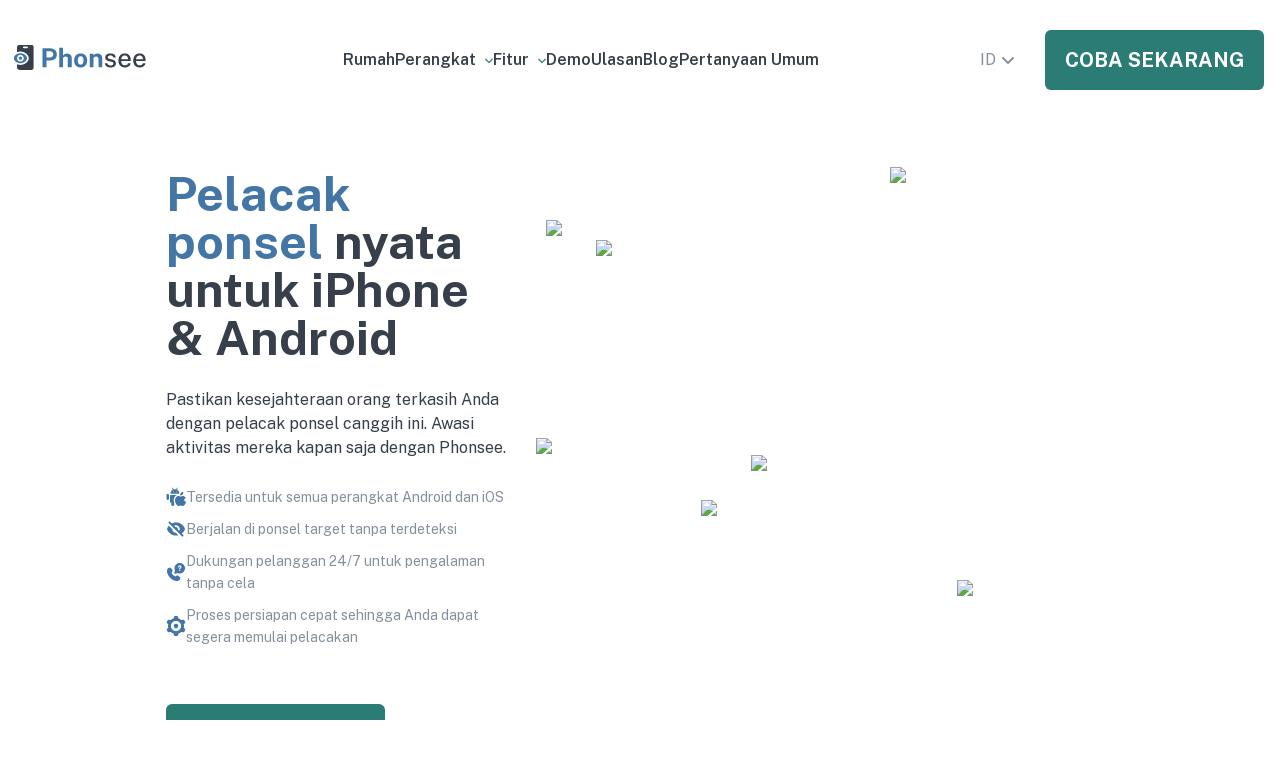

--- FILE ---
content_type: text/html; charset=utf-8
request_url: https://phonsee.com/id
body_size: 18974
content:
<!DOCTYPE html><html lang="id"><head><meta charSet="utf-8"/><meta name="viewport" content="width=device-width, initial-scale=1"/><link rel="canonical" href="https://phonsee.com/id"/><link rel="alternate" hrefLang="x-default" href="https://phonsee.com"/><link rel="alternate" hrefLang="en" href="https://phonsee.com"/><link rel="alternate" hrefLang="de" href="https://phonsee.com/de"/><link rel="alternate" hrefLang="es" href="https://phonsee.com/es"/><link rel="alternate" hrefLang="fr" href="https://phonsee.com/fr"/><link rel="alternate" hrefLang="it" href="https://phonsee.com/it"/><link rel="alternate" hrefLang="pt-BR" href="https://phonsee.com/pt"/><link rel="alternate" hrefLang="pl" href="https://phonsee.com/pl"/><link rel="alternate" hrefLang="cs" href="https://phonsee.com/cs"/><link rel="alternate" hrefLang="da" href="https://phonsee.com/da"/><link rel="alternate" hrefLang="el" href="https://phonsee.com/el"/><link rel="alternate" hrefLang="id" href="https://phonsee.com/id"/><link rel="alternate" hrefLang="ja" href="https://phonsee.com/ja"/><link rel="alternate" hrefLang="ko" href="https://phonsee.com/ko"/><link rel="alternate" hrefLang="no" href="https://phonsee.com/no"/><link rel="alternate" hrefLang="nl" href="https://phonsee.com/nl"/><link rel="alternate" hrefLang="ro" href="https://phonsee.com/ro"/><link rel="alternate" hrefLang="sv" href="https://phonsee.com/sv"/><link rel="alternate" hrefLang="zh" href="https://phonsee.com/zh"/><link rel="alternate" hrefLang="ar" href="https://phonsee.com/ar"/><link rel="alternate" hrefLang="ms" href="https://phonsee.com/ms"/><link rel="alternate" hrefLang="vi" href="https://phonsee.com/vi"/><link rel="alternate" hrefLang="th" href="https://phonsee.com/th"/><link rel="alternate" hrefLang="hu" href="https://phonsee.com/hu"/><link rel="alternate" hrefLang="fi" href="https://phonsee.com/fi"/><link rel="alternate" hrefLang="he" href="https://phonsee.com/he"/><link rel="alternate" hrefLang="tr" href="https://phonsee.com/tr"/><title>Aplikasi pelacak ponsel – Lihat semua yang mereka sembunyikan dengan Phonsee</title><meta name="description" content="Pelacak ponsel akurat yang mengekstrak data dari perangkat - SMS, telepon, lokasi, aktivitas internet."/><script type="application/ld+json"></script><link rel="preload" as="image" imageSrcSet="/_next/image?url=%2Fimages%2Fhome%2Ftop_desktop_main%402x.png&amp;w=750&amp;q=50 1x, /_next/image?url=%2Fimages%2Fhome%2Ftop_desktop_main%402x.png&amp;w=1920&amp;q=50 2x" fetchPriority="high"/><link rel="preload" href="/images/logo.svg" as="image" fetchPriority="high"/><meta name="next-head-count" content="35"/><link rel="icon" type="image/x-icon" href="/favicon.ico"/><link rel="apple-touch-icon" sizes="57x57" href="/apple-touch-icon-57x57.png?v=v2"/><link rel="apple-touch-icon" sizes="60x60" href="/apple-touch-icon-60x60.png?v=v2"/><link rel="apple-touch-icon" sizes="72x72" href="/apple-touch-icon-72x72.png?v=v2"/><link rel="apple-touch-icon" sizes="76x76" href="/apple-touch-icon-76x76.png?v=v2"/><link rel="apple-touch-icon" sizes="114x114" href="/apple-touch-icon-114x114.png?v=v2"/><link rel="apple-touch-icon" sizes="120x120" href="/apple-touch-icon-120x120.png?v=v2"/><link rel="apple-touch-icon" sizes="144x144" href="/apple-touch-icon-144x144.png?v=v2"/><link rel="apple-touch-icon" sizes="152x152" href="/apple-touch-icon-152x152.png?v=v2"/><link rel="apple-touch-icon" sizes="180x180" href="/apple-touch-icon-180x180.png?v=v2"/><link rel="icon" type="image/png" sizes="32x32" href="/favicon-32x32.png?v=v2"/><link rel="icon" type="image/png" sizes="16x16" href="/favicon-16x16.png?v=v2"/><meta name="google-signin-client_id" content="1024931448625-r4c5gmdmqsqkofkq2abj6prfd73lqgqe.apps.googleusercontent.com"/><script type="application/ld+json">{"@context":"https://schema.org","@type":"Organization","url":"https://phonsee.com/","logo":"https://phonsee.com/images/logo.svg"}</script><link rel="preload" href="/_next/static/media/8bf7b2ceda89477b-s.p.woff2" as="font" type="font/woff2" crossorigin="anonymous" data-next-font="size-adjust"/><link rel="preload" href="/_next/static/css/43f36a4f7a4544e1.css" as="style"/><link rel="stylesheet" href="/_next/static/css/43f36a4f7a4544e1.css" data-n-g=""/><link rel="preload" href="/_next/static/css/5de18479092698a8.css" as="style"/><link rel="stylesheet" href="/_next/static/css/5de18479092698a8.css" data-n-p=""/><link rel="preload" href="/_next/static/css/c03624a419c2dbcd.css" as="style"/><link rel="stylesheet" href="/_next/static/css/c03624a419c2dbcd.css" data-n-p=""/><noscript data-n-css=""></noscript><script defer="" nomodule="" src="/_next/static/chunks/polyfills-c67a75d1b6f99dc8.js"></script><script src="/_next/static/chunks/webpack-59c5c889f52620d6.js" defer=""></script><script src="/_next/static/chunks/framework-03cd576e71e4cd66.js" defer=""></script><script src="/_next/static/chunks/main-e763bb1b5e56b489.js" defer=""></script><script src="/_next/static/chunks/pages/_app-202b330279f64a9a.js" defer=""></script><script src="/_next/static/chunks/585-0e200ce88d19e4bd.js" defer=""></script><script src="/_next/static/chunks/797-324e01f6096ded24.js" defer=""></script><script src="/_next/static/chunks/233-dbfc8e16ca407bc0.js" defer=""></script><script src="/_next/static/chunks/pages/index-0e070411df6bcae2.js" defer=""></script><script src="/_next/static/fLbsf5akn5WA5eh9LScwA/_buildManifest.js" defer=""></script><script src="/_next/static/fLbsf5akn5WA5eh9LScwA/_ssgManifest.js" defer=""></script><style id="__jsx-114666108">html{font-family:'__Public_Sans_6a10ae', '__Public_Sans_Fallback_6a10ae'}</style></head><body><noscript><iframe src="https://www.googletagmanager.com/ns.html?id=GTM-53QFX23" height="0" width="0" style="display:none;visibility:hidden"></iframe></noscript><div id="__next"><header class="Header_main-header__2jo1c"><div class="wrapper Header_main-header__wrapper__cLG3q"><button class="hamburger hamburger--spin Header_main-header__hamburger__dJU8_" type="button" aria-expanded="false" aria-label="Open the menu"><span class="hamburger-box"><span class="hamburger-inner"></span></span></button><a class="Header_main-header__logo__RoFSe" aria-label="home page link" href="/id"><img alt="logo" fetchPriority="high" width="240" height="36" decoding="async" data-nimg="1" class="Header_main-header__logo-icon__1fVfd" style="color:transparent" src="/images/logo.svg"/></a><nav class="Nav_nav__EkkmE" role="navigation" aria-label="Language Selector"><ul class="Nav_nav-items__6tgeP"><li class="Nav_nav-item__rgeQm"><a class="Nav_nav-link__7Se9Z" aria-label="Rumah" href="/id"><span class="Nav_nav-text__IUUNX">Rumah</span></a></li><li class="Nav_nav__item__ZJdOw Nav_nav__item--sub__EoGIl"><button class="Nav_nav-link__7Se9Z" type="button" aria-expanded="false"><span class="Nav_nav-text__IUUNX">Perangkat<svg viewBox="0 0 512 512" enable-background="new 0 0 512 512" class="Nav_nav__arrow___t6QW"><path d="M60,98.3l-60,60l256,256l256-256l-60-60l-196,196L60,98.3z"></path></svg></span></button><ul class="Nav_nav__sub-items__p1vzE"><li class="Nav_nav__sub-item__6WnVk"><a class="Nav_nav__sub-link__MRqZU" aria-label="iPhone" href="/iphone-spy-app">iPhone</a></li><li class="Nav_nav__sub-item__6WnVk"><a class="Nav_nav__sub-link__MRqZU" aria-label="Android" href="/android-spy-app">Android</a></li><li class="Nav_nav__sub-item__6WnVk"><a class="Nav_nav__sub-link__MRqZU" aria-label="Jailbreak" href="/no-jailbreak-iphone-spy">Jailbreak</a></li></ul></li><li class="Nav_nav__item__ZJdOw Nav_nav__item--sub__EoGIl"><button class="Nav_nav-link__7Se9Z" type="button" aria-expanded="false"><span class="Nav_nav-text__IUUNX">Fitur<svg viewBox="0 0 512 512" enable-background="new 0 0 512 512" class="Nav_nav__arrow___t6QW"><path d="M60,98.3l-60,60l256,256l256-256l-60-60l-196,196L60,98.3z"></path></svg></span></button><ul class="Nav_nav__sub-items__p1vzE"><li class="Nav_nav__sub-item__6WnVk"><a class="Nav_nav__sub-link__MRqZU" aria-label="GPS" href="/gps-cell-phone-locator">GPS</a></li><li class="Nav_nav__sub-item__6WnVk"><a class="Nav_nav__sub-link__MRqZU" aria-label="Facebook" href="/facebook-messenger-spy">Facebook</a></li><li class="Nav_nav__sub-item__6WnVk"><a class="Nav_nav__sub-link__MRqZU" aria-label="WhatsApp" href="/whatsapp-spy-tool">WhatsApp</a></li><li class="Nav_nav__sub-item__6WnVk"><a class="Nav_nav__sub-link__MRqZU" aria-label="Instagram" href="/instagram-spy">Instagram</a></li><li class="Nav_nav__sub-item__6WnVk"><a class="Nav_nav__sub-link__MRqZU" aria-label="Snapchat" href="/snapchat-spy-app">Snapchat</a></li><li class="Nav_nav__sub-item__6WnVk"><a class="Nav_nav__sub-link__MRqZU" aria-label="iMessage" href="/imessage-spy">iMessage</a></li><li class="Nav_nav__sub-item__6WnVk"><a class="Nav_nav__sub-link__MRqZU" aria-label="LINE" href="/line-spy-app">LINE</a></li><li class="Nav_nav__sub-item__6WnVk"><a class="Nav_nav__sub-link__MRqZU" aria-label="Riwayat" href="/internet-history-tracker">Riwayat</a></li><li class="Nav_nav__sub-item__6WnVk"><a class="Nav_nav__sub-link__MRqZU" aria-label="Perekam layar" href="/android-screen-recorder">Perekam layar</a></li><li class="Nav_nav__sub-item__6WnVk"><a class="Nav_nav__sub-link__MRqZU" aria-label="Keylogger Android" href="/android-keylogger">Keylogger Android</a></li><li class="Nav_nav__sub-item__6WnVk"><a class="Nav_nav__sub-link__MRqZU" aria-label="Keylogger iPhone" href="/iphone-keystroke-logger">Keylogger iPhone</a></li><li class="Nav_nav__sub-item__6WnVk"><a class="Nav_nav__sub-link__MRqZU" aria-label="Pelacak ponsel tersembunyi" href="/hidden-tracking-app">Pelacak ponsel tersembunyi</a></li></ul></li><li class="Nav_nav-item__rgeQm"><a class="Nav_nav-link__7Se9Z" aria-label="Demo" href="/id#demo"><span class="Nav_nav-text__IUUNX">Demo</span></a></li><li class="Nav_nav-item__rgeQm"><a class="Nav_nav-link__7Se9Z" aria-label="Ulasan" href="/#reviews"><span class="Nav_nav-text__IUUNX">Ulasan</span></a></li><li class="Nav_nav-item__rgeQm"><a href="https://phonsee.com/blog/id/" class="Nav_nav-link__7Se9Z" aria-label="Blog"><span class="Nav_nav-text__IUUNX">Blog</span></a></li><li class="Nav_nav-item__rgeQm"><a class="Nav_nav-link__7Se9Z" aria-label="Pertanyaan umum" href="/id#faq"><span class="Nav_nav-text__IUUNX">Pertanyaan umum</span></a></li></ul><div class="Nav_nav__button-wrapper__Awnek Nav_mobile__am3__"><a class="Buttons_button__uMhhm Buttons_button--main__49vlI Nav_nav__button__9HB59" aria-label="COBA SEKARANG" rel="nofollow" href="/step-features"><span>COBA SEKARANG</span></a></div></nav><div class="Language_language__UMUXU"><div class="Language_language__top__MUENI"><span>id</span><svg width="24" height="24" viewBox="0 0 24 24" fill="none" class="Language_language__item-icon__h1Vqa"><path d="M10 7L15 12L10 17" stroke="currentColor" stroke-width="2" stroke-linecap="round" stroke-linejoin="round"></path></svg></div><div class="Language_language__items__Wb7xU"><a aria-label="Change language to en" class="Language_language__item__De1Sr" href="/">en</a><a aria-label="Change language to de" class="Language_language__item__De1Sr" href="/de">de</a><a aria-label="Change language to es" class="Language_language__item__De1Sr" href="/es">es</a><a aria-label="Change language to fr" class="Language_language__item__De1Sr" href="/fr">fr</a><a aria-label="Change language to it" class="Language_language__item__De1Sr" href="/it">it</a><a aria-label="Change language to pt" class="Language_language__item__De1Sr" href="/pt">pt</a><a aria-label="Change language to pl" class="Language_language__item__De1Sr" href="/pl">pl</a><a aria-label="Change language to cs" class="Language_language__item__De1Sr" href="/cs">cs</a><a aria-label="Change language to da" class="Language_language__item__De1Sr" href="/da">da</a><a aria-label="Change language to el" class="Language_language__item__De1Sr" href="/el">el</a><a aria-label="Change language to id" class="Language_language__item__De1Sr Language_selected__R79en" href="/id">id</a><a aria-label="Change language to ja" class="Language_language__item__De1Sr" href="/ja">ja</a><a aria-label="Change language to ko" class="Language_language__item__De1Sr" href="/ko">ko</a><a aria-label="Change language to no" class="Language_language__item__De1Sr" href="/no">no</a><a aria-label="Change language to nl" class="Language_language__item__De1Sr" href="/nl">nl</a><a aria-label="Change language to ro" class="Language_language__item__De1Sr" href="/ro">ro</a><a aria-label="Change language to sv" class="Language_language__item__De1Sr" href="/sv">sv</a><a aria-label="Change language to zh" class="Language_language__item__De1Sr" href="/zh">zh</a><a aria-label="Change language to ar" class="Language_language__item__De1Sr" href="/ar">ar</a><a aria-label="Change language to ms" class="Language_language__item__De1Sr" href="/ms">ms</a><a aria-label="Change language to vi" class="Language_language__item__De1Sr" href="/vi">vi</a><a aria-label="Change language to th" class="Language_language__item__De1Sr" href="/th">th</a><a aria-label="Change language to hu" class="Language_language__item__De1Sr" href="/hu">hu</a><a aria-label="Change language to fi" class="Language_language__item__De1Sr" href="/fi">fi</a><a aria-label="Change language to he" class="Language_language__item__De1Sr" href="/he">he</a><a aria-label="Change language to tr" class="Language_language__item__De1Sr" href="/tr">tr</a></div></div><div class="Header_main-header__button-wrapper__Pio0k"><a class="Buttons_button__uMhhm Buttons_button--main__49vlI" aria-label="COBA SEKARANG" rel="nofollow" href="/step-features"><span>COBA SEKARANG</span></a></div></div></header><section id="top" class="HeroSection_top__tAqcB"><div class="HeroSection_top__wrapper__prgZN"><h1 class="HeroSection_top__title__yC1pF"><span>Pelacak ponsel</span> nyata untuk iPhone & Android</h1><p class="HeroSection_top__description__rDmE3">Pastikan kesejahteraan orang terkasih Anda dengan pelacak ponsel canggih ini. Awasi aktivitas mereka kapan saja dengan Phonsee.</p><div class="HeroSection_top__points-container__HXOh7"><div class="HeroSection_top__point__tezAH"><div class="HeroSection_top__icon-container__fvwWO"><img alt="icon" loading="lazy" width="20" height="20" decoding="async" data-nimg="1" class="HeroSection_top__point-icon__m82Vo" style="color:transparent" src="/images/home/top-icon-1.svg"/></div><p class="HeroSection_top__point-description___Tnjl">Tersedia untuk semua perangkat Android dan iOS</p></div><div class="HeroSection_top__point__tezAH"><div class="HeroSection_top__icon-container__fvwWO"><img alt="icon" loading="lazy" width="20" height="20" decoding="async" data-nimg="1" class="HeroSection_top__point-icon__m82Vo" style="color:transparent" src="/images/home/top-icon-2.svg"/></div><p class="HeroSection_top__point-description___Tnjl">Berjalan di ponsel target tanpa terdeteksi</p></div><div class="HeroSection_top__point__tezAH"><div class="HeroSection_top__icon-container__fvwWO"><img alt="icon" loading="lazy" width="20" height="20" decoding="async" data-nimg="1" class="HeroSection_top__point-icon__m82Vo" style="color:transparent" src="/images/home/top-icon-3.svg"/></div><p class="HeroSection_top__point-description___Tnjl">Dukungan pelanggan 24/7 untuk pengalaman tanpa cela</p></div><div class="HeroSection_top__point__tezAH"><div class="HeroSection_top__icon-container__fvwWO"><img alt="icon" loading="lazy" width="20" height="20" decoding="async" data-nimg="1" class="HeroSection_top__point-icon__m82Vo" style="color:transparent" src="/images/home/top-icon-4.svg"/></div><p class="HeroSection_top__point-description___Tnjl">Proses persiapan cepat sehingga Anda dapat segera memulai pelacakan</p></div></div><div class=""><a class="Buttons_button__uMhhm Buttons_button--main__49vlI HeroSection_top__button__G5atU" rel="nofollow" href="/step-features"><span>COBA SEKARANG</span></a></div><div class="HeroSection_top__picture-wrapper__H5rbe"><img alt="main-image" fetchPriority="high" width="700" height="354" decoding="async" data-nimg="1" class="HeroSection_top__image__xVcNQ" style="color:transparent" srcSet="/_next/image?url=%2Fimages%2Fhome%2Ftop_desktop_main%402x.png&amp;w=750&amp;q=50 1x, /_next/image?url=%2Fimages%2Fhome%2Ftop_desktop_main%402x.png&amp;w=1920&amp;q=50 2x" src="/_next/image?url=%2Fimages%2Fhome%2Ftop_desktop_main%402x.png&amp;w=1920&amp;q=50"/><img alt="main-bg-image" loading="lazy" width="419" height="204" decoding="async" data-nimg="1" class="HeroSection_top__add-image-1__20jnr" style="color:transparent;background-size:cover;background-position:50% 50%;background-repeat:no-repeat;background-image:url(&quot;data:image/svg+xml;charset=utf-8,%3Csvg xmlns=&#x27;http://www.w3.org/2000/svg&#x27; viewBox=&#x27;0 0 419 204&#x27;%3E%3Cfilter id=&#x27;b&#x27; color-interpolation-filters=&#x27;sRGB&#x27;%3E%3CfeGaussianBlur stdDeviation=&#x27;20&#x27;/%3E%3CfeColorMatrix values=&#x27;1 0 0 0 0 0 1 0 0 0 0 0 1 0 0 0 0 0 100 -1&#x27; result=&#x27;s&#x27;/%3E%3CfeFlood x=&#x27;0&#x27; y=&#x27;0&#x27; width=&#x27;100%25&#x27; height=&#x27;100%25&#x27;/%3E%3CfeComposite operator=&#x27;out&#x27; in=&#x27;s&#x27;/%3E%3CfeComposite in2=&#x27;SourceGraphic&#x27;/%3E%3CfeGaussianBlur stdDeviation=&#x27;20&#x27;/%3E%3C/filter%3E%3Cimage width=&#x27;100%25&#x27; height=&#x27;100%25&#x27; x=&#x27;0&#x27; y=&#x27;0&#x27; preserveAspectRatio=&#x27;none&#x27; style=&#x27;filter: url(%23b);&#x27; href=&#x27;iVBORw0KGgoAAAANSUhEUgAAAAEAAAABCAQAAAC1HAwCAAAAC0lEQVR42mP8/x8AAwMCAO+ip1sAAAAASUVORK5CYII=&#x27;/%3E%3C/svg%3E&quot;)" srcSet="/_next/image?url=%2Fimages%2Fhome%2Ftop_desktop_add-1%402x.png&amp;w=640&amp;q=30 1x, /_next/image?url=%2Fimages%2Fhome%2Ftop_desktop_add-1%402x.png&amp;w=1080&amp;q=30 2x" src="/_next/image?url=%2Fimages%2Fhome%2Ftop_desktop_add-1%402x.png&amp;w=1080&amp;q=30"/><img alt="main-bg-image" loading="lazy" width="419" height="204" decoding="async" data-nimg="1" class="HeroSection_top__add-image-2__RxD_y" style="color:transparent;background-size:cover;background-position:50% 50%;background-repeat:no-repeat;background-image:url(&quot;data:image/svg+xml;charset=utf-8,%3Csvg xmlns=&#x27;http://www.w3.org/2000/svg&#x27; viewBox=&#x27;0 0 419 204&#x27;%3E%3Cfilter id=&#x27;b&#x27; color-interpolation-filters=&#x27;sRGB&#x27;%3E%3CfeGaussianBlur stdDeviation=&#x27;20&#x27;/%3E%3CfeColorMatrix values=&#x27;1 0 0 0 0 0 1 0 0 0 0 0 1 0 0 0 0 0 100 -1&#x27; result=&#x27;s&#x27;/%3E%3CfeFlood x=&#x27;0&#x27; y=&#x27;0&#x27; width=&#x27;100%25&#x27; height=&#x27;100%25&#x27;/%3E%3CfeComposite operator=&#x27;out&#x27; in=&#x27;s&#x27;/%3E%3CfeComposite in2=&#x27;SourceGraphic&#x27;/%3E%3CfeGaussianBlur stdDeviation=&#x27;20&#x27;/%3E%3C/filter%3E%3Cimage width=&#x27;100%25&#x27; height=&#x27;100%25&#x27; x=&#x27;0&#x27; y=&#x27;0&#x27; preserveAspectRatio=&#x27;none&#x27; style=&#x27;filter: url(%23b);&#x27; href=&#x27;iVBORw0KGgoAAAANSUhEUgAAAAEAAAABCAQAAAC1HAwCAAAAC0lEQVR42mP8/x8AAwMCAO+ip1sAAAAASUVORK5CYII=&#x27;/%3E%3C/svg%3E&quot;)" srcSet="/_next/image?url=%2Fimages%2Fhome%2Ftop_desktop_add-2%402x.png&amp;w=640&amp;q=30 1x, /_next/image?url=%2Fimages%2Fhome%2Ftop_desktop_add-2%402x.png&amp;w=1080&amp;q=30 2x" src="/_next/image?url=%2Fimages%2Fhome%2Ftop_desktop_add-2%402x.png&amp;w=1080&amp;q=30"/><img alt="main-bg-image" loading="lazy" width="419" height="204" decoding="async" data-nimg="1" class="HeroSection_top__add-image-3__S9rDB" style="color:transparent;background-size:cover;background-position:50% 50%;background-repeat:no-repeat;background-image:url(&quot;data:image/svg+xml;charset=utf-8,%3Csvg xmlns=&#x27;http://www.w3.org/2000/svg&#x27; viewBox=&#x27;0 0 419 204&#x27;%3E%3Cfilter id=&#x27;b&#x27; color-interpolation-filters=&#x27;sRGB&#x27;%3E%3CfeGaussianBlur stdDeviation=&#x27;20&#x27;/%3E%3CfeColorMatrix values=&#x27;1 0 0 0 0 0 1 0 0 0 0 0 1 0 0 0 0 0 100 -1&#x27; result=&#x27;s&#x27;/%3E%3CfeFlood x=&#x27;0&#x27; y=&#x27;0&#x27; width=&#x27;100%25&#x27; height=&#x27;100%25&#x27;/%3E%3CfeComposite operator=&#x27;out&#x27; in=&#x27;s&#x27;/%3E%3CfeComposite in2=&#x27;SourceGraphic&#x27;/%3E%3CfeGaussianBlur stdDeviation=&#x27;20&#x27;/%3E%3C/filter%3E%3Cimage width=&#x27;100%25&#x27; height=&#x27;100%25&#x27; x=&#x27;0&#x27; y=&#x27;0&#x27; preserveAspectRatio=&#x27;none&#x27; style=&#x27;filter: url(%23b);&#x27; href=&#x27;iVBORw0KGgoAAAANSUhEUgAAAAEAAAABCAQAAAC1HAwCAAAAC0lEQVR42mP8/x8AAwMCAO+ip1sAAAAASUVORK5CYII=&#x27;/%3E%3C/svg%3E&quot;)" srcSet="/_next/image?url=%2Fimages%2Fhome%2Ftop_desktop_add-3%402x.png&amp;w=640&amp;q=30 1x, /_next/image?url=%2Fimages%2Fhome%2Ftop_desktop_add-3%402x.png&amp;w=1080&amp;q=30 2x" src="/_next/image?url=%2Fimages%2Fhome%2Ftop_desktop_add-3%402x.png&amp;w=1080&amp;q=30"/><img alt="main-bg-image" loading="lazy" width="419" height="204" decoding="async" data-nimg="1" class="HeroSection_top__add-image-4__OFNWf" style="color:transparent;background-size:cover;background-position:50% 50%;background-repeat:no-repeat;background-image:url(&quot;data:image/svg+xml;charset=utf-8,%3Csvg xmlns=&#x27;http://www.w3.org/2000/svg&#x27; viewBox=&#x27;0 0 419 204&#x27;%3E%3Cfilter id=&#x27;b&#x27; color-interpolation-filters=&#x27;sRGB&#x27;%3E%3CfeGaussianBlur stdDeviation=&#x27;20&#x27;/%3E%3CfeColorMatrix values=&#x27;1 0 0 0 0 0 1 0 0 0 0 0 1 0 0 0 0 0 100 -1&#x27; result=&#x27;s&#x27;/%3E%3CfeFlood x=&#x27;0&#x27; y=&#x27;0&#x27; width=&#x27;100%25&#x27; height=&#x27;100%25&#x27;/%3E%3CfeComposite operator=&#x27;out&#x27; in=&#x27;s&#x27;/%3E%3CfeComposite in2=&#x27;SourceGraphic&#x27;/%3E%3CfeGaussianBlur stdDeviation=&#x27;20&#x27;/%3E%3C/filter%3E%3Cimage width=&#x27;100%25&#x27; height=&#x27;100%25&#x27; x=&#x27;0&#x27; y=&#x27;0&#x27; preserveAspectRatio=&#x27;none&#x27; style=&#x27;filter: url(%23b);&#x27; href=&#x27;iVBORw0KGgoAAAANSUhEUgAAAAEAAAABCAQAAAC1HAwCAAAAC0lEQVR42mP8/x8AAwMCAO+ip1sAAAAASUVORK5CYII=&#x27;/%3E%3C/svg%3E&quot;)" srcSet="/_next/image?url=%2Fimages%2Fhome%2Ftop_desktop_add-4%402x.png&amp;w=640&amp;q=30 1x, /_next/image?url=%2Fimages%2Fhome%2Ftop_desktop_add-4%402x.png&amp;w=1080&amp;q=30 2x" src="/_next/image?url=%2Fimages%2Fhome%2Ftop_desktop_add-4%402x.png&amp;w=1080&amp;q=30"/><img alt="main-bg-image" loading="lazy" width="419" height="204" decoding="async" data-nimg="1" class="HeroSection_top__add-image-5__U8fhU" style="color:transparent;background-size:cover;background-position:50% 50%;background-repeat:no-repeat;background-image:url(&quot;data:image/svg+xml;charset=utf-8,%3Csvg xmlns=&#x27;http://www.w3.org/2000/svg&#x27; viewBox=&#x27;0 0 419 204&#x27;%3E%3Cfilter id=&#x27;b&#x27; color-interpolation-filters=&#x27;sRGB&#x27;%3E%3CfeGaussianBlur stdDeviation=&#x27;20&#x27;/%3E%3CfeColorMatrix values=&#x27;1 0 0 0 0 0 1 0 0 0 0 0 1 0 0 0 0 0 100 -1&#x27; result=&#x27;s&#x27;/%3E%3CfeFlood x=&#x27;0&#x27; y=&#x27;0&#x27; width=&#x27;100%25&#x27; height=&#x27;100%25&#x27;/%3E%3CfeComposite operator=&#x27;out&#x27; in=&#x27;s&#x27;/%3E%3CfeComposite in2=&#x27;SourceGraphic&#x27;/%3E%3CfeGaussianBlur stdDeviation=&#x27;20&#x27;/%3E%3C/filter%3E%3Cimage width=&#x27;100%25&#x27; height=&#x27;100%25&#x27; x=&#x27;0&#x27; y=&#x27;0&#x27; preserveAspectRatio=&#x27;none&#x27; style=&#x27;filter: url(%23b);&#x27; href=&#x27;iVBORw0KGgoAAAANSUhEUgAAAAEAAAABCAQAAAC1HAwCAAAAC0lEQVR42mP8/x8AAwMCAO+ip1sAAAAASUVORK5CYII=&#x27;/%3E%3C/svg%3E&quot;)" srcSet="/_next/image?url=%2Fimages%2Fhome%2Ftop_desktop_add-5%402x.png&amp;w=640&amp;q=30 1x, /_next/image?url=%2Fimages%2Fhome%2Ftop_desktop_add-5%402x.png&amp;w=1080&amp;q=30 2x" src="/_next/image?url=%2Fimages%2Fhome%2Ftop_desktop_add-5%402x.png&amp;w=1080&amp;q=30"/><img alt="main-bg-image" loading="lazy" width="419" height="204" decoding="async" data-nimg="1" class="HeroSection_top__add-image-6__ByZ5u" style="color:transparent;background-size:cover;background-position:50% 50%;background-repeat:no-repeat;background-image:url(&quot;data:image/svg+xml;charset=utf-8,%3Csvg xmlns=&#x27;http://www.w3.org/2000/svg&#x27; viewBox=&#x27;0 0 419 204&#x27;%3E%3Cfilter id=&#x27;b&#x27; color-interpolation-filters=&#x27;sRGB&#x27;%3E%3CfeGaussianBlur stdDeviation=&#x27;20&#x27;/%3E%3CfeColorMatrix values=&#x27;1 0 0 0 0 0 1 0 0 0 0 0 1 0 0 0 0 0 100 -1&#x27; result=&#x27;s&#x27;/%3E%3CfeFlood x=&#x27;0&#x27; y=&#x27;0&#x27; width=&#x27;100%25&#x27; height=&#x27;100%25&#x27;/%3E%3CfeComposite operator=&#x27;out&#x27; in=&#x27;s&#x27;/%3E%3CfeComposite in2=&#x27;SourceGraphic&#x27;/%3E%3CfeGaussianBlur stdDeviation=&#x27;20&#x27;/%3E%3C/filter%3E%3Cimage width=&#x27;100%25&#x27; height=&#x27;100%25&#x27; x=&#x27;0&#x27; y=&#x27;0&#x27; preserveAspectRatio=&#x27;none&#x27; style=&#x27;filter: url(%23b);&#x27; href=&#x27;iVBORw0KGgoAAAANSUhEUgAAAAEAAAABCAQAAAC1HAwCAAAAC0lEQVR42mP8/x8AAwMCAO+ip1sAAAAASUVORK5CYII=&#x27;/%3E%3C/svg%3E&quot;)" srcSet="/_next/image?url=%2Fimages%2Fhome%2Ftop_desktop_add-6%402x.png&amp;w=640&amp;q=30 1x, /_next/image?url=%2Fimages%2Fhome%2Ftop_desktop_add-6%402x.png&amp;w=1080&amp;q=30 2x" src="/_next/image?url=%2Fimages%2Fhome%2Ftop_desktop_add-6%402x.png&amp;w=1080&amp;q=30"/></div></div></section><section id="mission" class="MissionSection_mission__dkRzN"><div class="MissionSection_mission__wrapper__a78LL"><div class="MissionSection_mission__main-container__woq09"><h2 class="MissionSection_mission__title__YWO2r">Misi kami</h2><p class="MissionSection_mission__description__RJZBo">Kami memprioritaskan keamanan orang terkasih Anda dengan solusi pelacakan revolusioner untuk memberikan keamanan maksimum dan kedamaian pikiran.</p></div><div class="MissionSection_mission__picture-wrapper__Qpqae"><div class="MissionSection_mission__picture-block__opM80"><img alt="mission-image" loading="lazy" width="575" height="551" decoding="async" data-nimg="1" class="MissionSection_mission__image__vA4Sa" style="color:transparent;background-size:cover;background-position:50% 50%;background-repeat:no-repeat;background-image:url(&quot;data:image/svg+xml;charset=utf-8,%3Csvg xmlns=&#x27;http://www.w3.org/2000/svg&#x27; viewBox=&#x27;0 0 575 551&#x27;%3E%3Cfilter id=&#x27;b&#x27; color-interpolation-filters=&#x27;sRGB&#x27;%3E%3CfeGaussianBlur stdDeviation=&#x27;20&#x27;/%3E%3CfeColorMatrix values=&#x27;1 0 0 0 0 0 1 0 0 0 0 0 1 0 0 0 0 0 100 -1&#x27; result=&#x27;s&#x27;/%3E%3CfeFlood x=&#x27;0&#x27; y=&#x27;0&#x27; width=&#x27;100%25&#x27; height=&#x27;100%25&#x27;/%3E%3CfeComposite operator=&#x27;out&#x27; in=&#x27;s&#x27;/%3E%3CfeComposite in2=&#x27;SourceGraphic&#x27;/%3E%3CfeGaussianBlur stdDeviation=&#x27;20&#x27;/%3E%3C/filter%3E%3Cimage width=&#x27;100%25&#x27; height=&#x27;100%25&#x27; x=&#x27;0&#x27; y=&#x27;0&#x27; preserveAspectRatio=&#x27;none&#x27; style=&#x27;filter: url(%23b);&#x27; href=&#x27;iVBORw0KGgoAAAANSUhEUgAAAAEAAAABCAQAAAC1HAwCAAAAC0lEQVR42mP8/x8AAwMCAO+ip1sAAAAASUVORK5CYII=&#x27;/%3E%3C/svg%3E&quot;)" srcSet="/_next/image?url=%2Fimages%2Fhome%2Fmission_desktop%402x.png&amp;w=640&amp;q=50 1x, /_next/image?url=%2Fimages%2Fhome%2Fmission_desktop%402x.png&amp;w=1200&amp;q=50 2x" src="/_next/image?url=%2Fimages%2Fhome%2Fmission_desktop%402x.png&amp;w=1200&amp;q=50"/></div><div class="MissionSection_mission__add-container__T_Ciq"><h3 class="MissionSection_mission__add-title__OP3Zz">Persenjatai diri dengan Phonsee</h3><p class="MissionSection_mission__add-description__l02w_">Di Phonsee, kami bertujuan menjaga keamanan orang-orang tersayang, tak peduli dari mana pun bahaya dapat mengintai. Untuk tujuan ini, kami memberikan sistem pelacakan lokasi real-time yang diperkuat dengan teknologi pembatasan wilayah yang canggih. Sistem ini langsung memperingatkan Anda setiap kali orang yang Anda cintai memasuki atau keluar dari zona aman yang ditentukan. Selain itu, Phonsee memiliki serangkaian alat komprehensif untuk melindungi pengguna dari ancaman online. Baik begadang untuk browsing atau menghabiskan banyak waktu online untuk urusan sekolah atau kerja – Anda dapat berada di sana untuk mengidentifikasi konten berbahaya di akun media sosial mereka, peramban, email, dan lain-lain.</p></div><div class="MissionSection_mission__button-wrapper__u_wny"><a class="Buttons_button__uMhhm Buttons_button--main__49vlI MissionSection_mission__button__8CdWv" rel="nofollow" href="/step-features"><span>COBA SEKARANG</span></a></div></div></div></section><section class="SupportSection_support__64RhL" id="support"><div class="SupportSection_support__wrapper__iF8FY"><h2 class="SupportSection_support__title__U89xw">Dukungan iPhone &amp; Android</h2><div class="SupportSection_support__item__9e6Jo"><svg width="73" height="72" viewBox="0 0 73 72" fill="none" class="SupportSection_support__icon___Q9jM"><path d="M46.5857 47.2068C48.4425 47.2068 49.9478 45.7016 49.9478 43.8447C49.9478 41.9879 48.4425 40.4827 46.5857 40.4827C44.7289 40.4827 43.2236 41.9879 43.2236 43.8447C43.2236 45.7016 44.7289 47.2068 46.5857 47.2068Z" fill="#363F4A"></path><path d="M26.4128 47.2068C28.2697 47.2068 29.7749 45.7016 29.7749 43.8447C29.7749 41.9879 28.2697 40.4827 26.4128 40.4827C24.556 40.4827 23.0508 41.9879 23.0508 43.8447C23.0508 45.7016 24.556 47.2068 26.4128 47.2068Z" fill="#363F4A"></path><path fill-rule="evenodd" clip-rule="evenodd" d="M46.7216 22.3277C43.4464 20.9821 39.9378 20.2965 36.397 20.3101L36.3961 20.3101C21.5793 20.3617 9.60385 32.6093 9.60385 47.5149V53.9308H63.3969V47.2067C63.397 43.6658 62.6979 40.1598 61.3397 36.8898C59.9816 33.6198 57.9911 30.6502 55.4826 28.1513C52.974 25.6523 49.9968 23.6733 46.7216 22.3277ZM36.3805 15.8274C40.5112 15.8116 44.6043 16.6115 48.4251 18.1813C52.2462 19.7511 55.7197 22.06 58.6463 24.9754C61.5729 27.8908 63.8951 31.3554 65.4796 35.1704C67.0641 38.9854 67.8797 43.0757 67.8797 47.2067V53.9308C67.8797 55.1197 67.4074 56.2599 66.5667 57.1006C65.7261 57.9413 64.5858 58.4136 63.3969 58.4136H9.60385C8.41495 58.4136 7.27475 57.9413 6.43406 57.1006C5.59338 56.2599 5.12109 55.1197 5.12109 53.9308V47.5149C5.12109 30.2008 19.0331 15.8883 36.3797 15.8274" fill="#363F4A"></path><path fill-rule="evenodd" clip-rule="evenodd" d="M8.01684 14.2425C8.89215 13.3672 10.3113 13.3672 11.1866 14.2425L19.9 22.9559C20.7753 23.8312 20.7753 25.2504 19.9 26.1257C19.0247 27.001 17.6055 27.001 16.7302 26.1257L8.01684 17.4123C7.14152 16.537 7.14152 15.1179 8.01684 14.2425Z" fill="#363F4A"></path><path fill-rule="evenodd" clip-rule="evenodd" d="M64.9807 14.2425C65.856 15.1179 65.856 16.537 64.9807 17.4123L56.3233 26.0697C55.448 26.945 54.0289 26.945 53.1536 26.0697C52.2782 25.1943 52.2782 23.7752 53.1536 22.8999L61.8109 14.2425C62.6862 13.3672 64.1054 13.3672 64.9807 14.2425Z" fill="#363F4A"></path></svg></div><div class="SupportSection_support__item__9e6Jo"><svg width="62" height="72" viewBox="0 0 62 72" fill="none" class="SupportSection_support__icon___Q9jM"><path d="M31.1885 16.5545C31.327 12.7852 32.3875 9.47531 34.3396 6.70917C36.3036 3.92784 39.5511 1.95202 43.9941 0.832397L44.087 1.24276V1.95878C44.087 3.58165 43.6935 5.44431 42.9167 7.49105C42.101 9.47362 40.8277 11.3414 39.1373 13.025C37.5567 14.5094 36.0925 15.4906 34.799 15.9347C34.3734 16.063 33.7874 16.188 33.0799 16.3011C32.4516 16.3991 31.8217 16.4835 31.1885 16.5545Z" fill="#363F4A"></path><path d="M31.9298 22.1458C26.9092 22.1458 23.4253 17.7045 18.4723 17.7045C13.5209 17.7045 3.31934 22.2573 3.31934 37.9692C3.31934 53.6845 12.3794 63.8067 13.3926 64.9889C14.4058 66.1726 16.7481 69.2107 20.3789 69.2107C24.0096 69.2107 27.9832 66.3246 31.9298 66.3246C35.8763 66.3246 40.8446 69.2124 44.0886 69.2124C47.331 69.2124 48.6651 67.8901 50.8705 65.6086C53.0777 63.3288 57.2877 56.3713 58.7569 52.1934C56.337 50.7512 49.9181 46.8401 49.9181 37.9709C49.9181 32.0603 52.0797 27.1461 56.3994 23.2367C53.5641 19.5502 50.2778 17.7062 46.5373 17.7062C40.9256 17.7062 36.9504 22.1458 31.9298 22.1458Z" stroke="#363F4A" stroke-width="5.38837" stroke-linejoin="round"></path></svg></div></div></section><section id="features" class="GpsSection_gps__voMT_"><div class="GpsSection_gps__wrapper__DCRXi"><div class="GpsSection_gps__main-container__l79QZ"><h2 class="GpsSection_gps__title__rZIHp">Pelacakan GPS &amp; pembatasan wilayah</h2><p class="GpsSection_gps__description__1JdC4">Lacak dengan presisi - ketahui keberadaan mereka kapan saja</p><div class="GpsSection_gps__button-wrapper__wZCxq GpsSection_gps__button-wrapper--desktop__WNgFM"><a class="Buttons_button__uMhhm Buttons_button--main__49vlI" rel="nofollow" href="/step-features"><span>COBA SEKARANG</span></a></div></div><div class="GpsSection_gps__picture-wrapper__YUsck"><div class="GpsSection_gps__picture-block__KpNvB"><img alt="gps-image" loading="lazy" width="575" height="551" decoding="async" data-nimg="1" class="GpsSection_gps__image__IXiA0" style="color:transparent;background-size:cover;background-position:50% 50%;background-repeat:no-repeat;background-image:url(&quot;data:image/svg+xml;charset=utf-8,%3Csvg xmlns=&#x27;http://www.w3.org/2000/svg&#x27; viewBox=&#x27;0 0 575 551&#x27;%3E%3Cfilter id=&#x27;b&#x27; color-interpolation-filters=&#x27;sRGB&#x27;%3E%3CfeGaussianBlur stdDeviation=&#x27;20&#x27;/%3E%3CfeColorMatrix values=&#x27;1 0 0 0 0 0 1 0 0 0 0 0 1 0 0 0 0 0 100 -1&#x27; result=&#x27;s&#x27;/%3E%3CfeFlood x=&#x27;0&#x27; y=&#x27;0&#x27; width=&#x27;100%25&#x27; height=&#x27;100%25&#x27;/%3E%3CfeComposite operator=&#x27;out&#x27; in=&#x27;s&#x27;/%3E%3CfeComposite in2=&#x27;SourceGraphic&#x27;/%3E%3CfeGaussianBlur stdDeviation=&#x27;20&#x27;/%3E%3C/filter%3E%3Cimage width=&#x27;100%25&#x27; height=&#x27;100%25&#x27; x=&#x27;0&#x27; y=&#x27;0&#x27; preserveAspectRatio=&#x27;none&#x27; style=&#x27;filter: url(%23b);&#x27; href=&#x27;iVBORw0KGgoAAAANSUhEUgAAAAEAAAABCAQAAAC1HAwCAAAAC0lEQVR42mP8/x8AAwMCAO+ip1sAAAAASUVORK5CYII=&#x27;/%3E%3C/svg%3E&quot;)" srcSet="/_next/image?url=%2Fimages%2Fhome%2Fgps_desktop%402x.png&amp;w=640&amp;q=50 1x, /_next/image?url=%2Fimages%2Fhome%2Fgps_desktop%402x.png&amp;w=1200&amp;q=50 2x" src="/_next/image?url=%2Fimages%2Fhome%2Fgps_desktop%402x.png&amp;w=1200&amp;q=50"/></div><div class="GpsSection_gps__card-container__e_iDG"><div class="GpsSection_gps__card__2CGsO"><svg width="15" height="10" viewBox="0 0 15 10" fill="none" class="GpsSection_gps__card-icon__09CMr"><path d="M1.5547 0.167949C1.24784 -0.036621 0.8533 -0.0556911 0.52814 0.118329C0.20298 0.292349 0 0.631209 0 0.999999V9C0 9.3688 0.20298 9.7077 0.52814 9.8817C0.8533 10.0557 1.24784 10.0366 1.5547 9.8321L7 6.2019V9C7 9.3688 7.203 9.7077 7.5281 9.8817C7.8533 10.0557 8.2478 10.0366 8.5547 9.8321L14.5547 5.8321C14.8329 5.6466 15 5.3344 15 5C15 4.66565 14.8329 4.35342 14.5547 4.16795L8.5547 0.167949C8.2478 -0.036621 7.8533 -0.0556911 7.5281 0.118329C7.203 0.292349 7 0.631209 7 0.999999V3.79815L1.5547 0.167949Z" fill="#4376A6"></path></svg><h3 class="GpsSection_gps__card-title__FXczt">Pin lokasi GPS</h3><p class="GpsSection_gps__card-description__m0HE_ false">Cari tahu posisi mereka saat ini di peta real-time. Anda bahkan dapat melihat riwayat rute dan melihat tempat-tempat yang sering mereka kunjungi.</p></div><div class="GpsSection_gps__card__2CGsO"><svg width="15" height="10" viewBox="0 0 15 10" fill="none" class="GpsSection_gps__card-icon__09CMr"><path d="M1.5547 0.167949C1.24784 -0.036621 0.8533 -0.0556911 0.52814 0.118329C0.20298 0.292349 0 0.631209 0 0.999999V9C0 9.3688 0.20298 9.7077 0.52814 9.8817C0.8533 10.0557 1.24784 10.0366 1.5547 9.8321L7 6.2019V9C7 9.3688 7.203 9.7077 7.5281 9.8817C7.8533 10.0557 8.2478 10.0366 8.5547 9.8321L14.5547 5.8321C14.8329 5.6466 15 5.3344 15 5C15 4.66565 14.8329 4.35342 14.5547 4.16795L8.5547 0.167949C8.2478 -0.036621 7.8533 -0.0556911 7.5281 0.118329C7.203 0.292349 7 0.631209 7 0.999999V3.79815L1.5547 0.167949Z" fill="#4376A6"></path></svg><h3 class="GpsSection_gps__card-title__FXczt">Atur batasan virtual</h3><p class="GpsSection_gps__card-description__m0HE_ false">Ciptakan perimeter keamanan digital dan dapatkan peringatan jika mereka melewatinya. Tetapkan area-area yang terbatas dan diizinkan sebanyak mungkin.</p></div><div class="GpsSection_gps__card__2CGsO"><svg width="15" height="10" viewBox="0 0 15 10" fill="none" class="GpsSection_gps__card-icon__09CMr"><path d="M1.5547 0.167949C1.24784 -0.036621 0.8533 -0.0556911 0.52814 0.118329C0.20298 0.292349 0 0.631209 0 0.999999V9C0 9.3688 0.20298 9.7077 0.52814 9.8817C0.8533 10.0557 1.24784 10.0366 1.5547 9.8321L7 6.2019V9C7 9.3688 7.203 9.7077 7.5281 9.8817C7.8533 10.0557 8.2478 10.0366 8.5547 9.8321L14.5547 5.8321C14.8329 5.6466 15 5.3344 15 5C15 4.66565 14.8329 4.35342 14.5547 4.16795L8.5547 0.167949C8.2478 -0.036621 7.8533 -0.0556911 7.5281 0.118329C7.203 0.292349 7 0.631209 7 0.999999V3.79815L1.5547 0.167949Z" fill="#4376A6"></path></svg><h3 class="GpsSection_gps__card-title__FXczt">Cek data lokasi</h3><p class="GpsSection_gps__card-description__m0HE_ false">Dapatkan informasi terperinci tentang alamat, lini masa, koordinat, bahkan titik koneksi Wi-Fi terakhir mereka.</p></div></div><div class="GpsSection_gps__button-wrapper__wZCxq GpsSection_gps__button-wrapper--mobile__Xw9_H"><a class="Buttons_button__uMhhm Buttons_button--main__49vlI" rel="nofollow" href="/step-features"><span>COBA SEKARANG</span></a></div></div></div></section><section id="sms" class="SmsSection_sms__mTZP4"><div class="SmsSection_sms__wrapper__Ya56J"><div class="SmsSection_sms__main-container__6feUw"><h2 class="SmsSection_sms__title__hBmM3">Pola komunikasi</h2><p class="SmsSection_sms__description__I9tkM">Bahkan jika mereka mencoba mengecualikan Anda dari lingkup obrolan mereka, pilih untuk tetap waspada terhadap koneksi tersembunyi.</p></div><div class="SmsSection_sms__picture-wrapper__WXIZ4"><div class="SmsSection_sms__image-container__3n4fj"><div class="SmsSection_sms__picture-block__ixlmP"><img alt="sms-image" loading="lazy" width="575" height="551" decoding="async" data-nimg="1" class="SmsSection_sms__image__gBgvD" style="color:transparent;background-size:cover;background-position:50% 50%;background-repeat:no-repeat;background-image:url(&quot;data:image/svg+xml;charset=utf-8,%3Csvg xmlns=&#x27;http://www.w3.org/2000/svg&#x27; viewBox=&#x27;0 0 575 551&#x27;%3E%3Cfilter id=&#x27;b&#x27; color-interpolation-filters=&#x27;sRGB&#x27;%3E%3CfeGaussianBlur stdDeviation=&#x27;20&#x27;/%3E%3CfeColorMatrix values=&#x27;1 0 0 0 0 0 1 0 0 0 0 0 1 0 0 0 0 0 100 -1&#x27; result=&#x27;s&#x27;/%3E%3CfeFlood x=&#x27;0&#x27; y=&#x27;0&#x27; width=&#x27;100%25&#x27; height=&#x27;100%25&#x27;/%3E%3CfeComposite operator=&#x27;out&#x27; in=&#x27;s&#x27;/%3E%3CfeComposite in2=&#x27;SourceGraphic&#x27;/%3E%3CfeGaussianBlur stdDeviation=&#x27;20&#x27;/%3E%3C/filter%3E%3Cimage width=&#x27;100%25&#x27; height=&#x27;100%25&#x27; x=&#x27;0&#x27; y=&#x27;0&#x27; preserveAspectRatio=&#x27;none&#x27; style=&#x27;filter: url(%23b);&#x27; href=&#x27;iVBORw0KGgoAAAANSUhEUgAAAAEAAAABCAQAAAC1HAwCAAAAC0lEQVR42mP8/x8AAwMCAO+ip1sAAAAASUVORK5CYII=&#x27;/%3E%3C/svg%3E&quot;)" srcSet="/_next/image?url=%2Fimages%2Fhome%2Fcommunication_desktop%402x.png&amp;w=640&amp;q=75 1x, /_next/image?url=%2Fimages%2Fhome%2Fcommunication_desktop%402x.png&amp;w=1200&amp;q=75 2x" src="/_next/image?url=%2Fimages%2Fhome%2Fcommunication_desktop%402x.png&amp;w=1200&amp;q=75"/></div></div><div class="SmsSection_sms__card-container__5CpOe"><div class="SmsSection_sms__card__RJNeb"><svg width="15" height="10" viewBox="0 0 15 10" fill="none" class="SmsSection_sms__card-icon__6xKXW"><path d="M1.5547 0.167949C1.24784 -0.036621 0.8533 -0.0556911 0.52814 0.118329C0.20298 0.292349 0 0.631209 0 0.999999V9C0 9.3688 0.20298 9.7077 0.52814 9.8817C0.8533 10.0557 1.24784 10.0366 1.5547 9.8321L7 6.2019V9C7 9.3688 7.203 9.7077 7.5281 9.8817C7.8533 10.0557 8.2478 10.0366 8.5547 9.8321L14.5547 5.8321C14.8329 5.6466 15 5.3344 15 5C15 4.66565 14.8329 4.35342 14.5547 4.16795L8.5547 0.167949C8.2478 -0.036621 7.8533 -0.0556911 7.5281 0.118329C7.203 0.292349 7 0.631209 7 0.999999V3.79815L1.5547 0.167949Z" fill="#4376A6"></path></svg><h3 class="SmsSection_sms__card-title__ydKX2">Pindai pesan teks</h3><p class="SmsSection_sms__card-description__eHlZ1">Masuklah ke pesan teks mereka - baik yang terkirim maupun yang diterima. Baca dalam format obrolan yang nyaman dengan stempel waktu.</p></div><div class="SmsSection_sms__card__RJNeb"><svg width="15" height="10" viewBox="0 0 15 10" fill="none" class="SmsSection_sms__card-icon__6xKXW"><path d="M1.5547 0.167949C1.24784 -0.036621 0.8533 -0.0556911 0.52814 0.118329C0.20298 0.292349 0 0.631209 0 0.999999V9C0 9.3688 0.20298 9.7077 0.52814 9.8817C0.8533 10.0557 1.24784 10.0366 1.5547 9.8321L7 6.2019V9C7 9.3688 7.203 9.7077 7.5281 9.8817C7.8533 10.0557 8.2478 10.0366 8.5547 9.8321L14.5547 5.8321C14.8329 5.6466 15 5.3344 15 5C15 4.66565 14.8329 4.35342 14.5547 4.16795L8.5547 0.167949C8.2478 -0.036621 7.8533 -0.0556911 7.5281 0.118329C7.203 0.292349 7 0.631209 7 0.999999V3.79815L1.5547 0.167949Z" fill="#4376A6"></path></svg><h3 class="SmsSection_sms__card-title__ydKX2">Monitor panggilan</h3><p class="SmsSection_sms__card-description__eHlZ1">Lacak riwayat panggilan mereka - keluar, masuk, dan panggilan tak terjawab bersama dengan detail kontak. Urutkan data berdasarkan filter waktu.</p></div><div class="SmsSection_sms__card__RJNeb"><svg width="15" height="10" viewBox="0 0 15 10" fill="none" class="SmsSection_sms__card-icon__6xKXW"><path d="M1.5547 0.167949C1.24784 -0.036621 0.8533 -0.0556911 0.52814 0.118329C0.20298 0.292349 0 0.631209 0 0.999999V9C0 9.3688 0.20298 9.7077 0.52814 9.8817C0.8533 10.0557 1.24784 10.0366 1.5547 9.8321L7 6.2019V9C7 9.3688 7.203 9.7077 7.5281 9.8817C7.8533 10.0557 8.2478 10.0366 8.5547 9.8321L14.5547 5.8321C14.8329 5.6466 15 5.3344 15 5C15 4.66565 14.8329 4.35342 14.5547 4.16795L8.5547 0.167949C8.2478 -0.036621 7.8533 -0.0556911 7.5281 0.118329C7.203 0.292349 7 0.631209 7 0.999999V3.79815L1.5547 0.167949Z" fill="#4376A6"></path></svg><h3 class="SmsSection_sms__card-title__ydKX2">Akses daftar kontak</h3><p class="SmsSection_sms__card-description__eHlZ1">Pelajari siapa yang menjadi lingkaran komunikasi target Anda. Lihat nomor, nama, dan avatar mereka.</p></div><div class="SmsSection_sms__card__RJNeb"><svg width="15" height="10" viewBox="0 0 15 10" fill="none" class="SmsSection_sms__card-icon__6xKXW"><path d="M1.5547 0.167949C1.24784 -0.036621 0.8533 -0.0556911 0.52814 0.118329C0.20298 0.292349 0 0.631209 0 0.999999V9C0 9.3688 0.20298 9.7077 0.52814 9.8817C0.8533 10.0557 1.24784 10.0366 1.5547 9.8321L7 6.2019V9C7 9.3688 7.203 9.7077 7.5281 9.8817C7.8533 10.0557 8.2478 10.0366 8.5547 9.8321L14.5547 5.8321C14.8329 5.6466 15 5.3344 15 5C15 4.66565 14.8329 4.35342 14.5547 4.16795L8.5547 0.167949C8.2478 -0.036621 7.8533 -0.0556911 7.5281 0.118329C7.203 0.292349 7 0.631209 7 0.999999V3.79815L1.5547 0.167949Z" fill="#4376A6"></path></svg><h3 class="SmsSection_sms__card-title__ydKX2">Baca email</h3><p class="SmsSection_sms__card-description__eHlZ1">Temukan detail bisnis dan email pribadi mereka. Baca isinya. Lihat tautan yang dilampirkan dan info kontak pengirim.</p></div></div><div class="SmsSection_sms__button-wrapper__HOrVG"><a class="Buttons_button__uMhhm Buttons_button--main__49vlI SmsSection_sms__button__cRcg_" rel="nofollow" href="/step-features"><span>COBA SEKARANG</span></a></div></div></div></section><section id="socials" class="socials SocialsSection_socials__Hjtup"><div class="SocialsSection_socials__wrapper__VsfGp"><div class="SocialsSection_socials__main-container__hkiKX"><h2 class="SocialsSection_socials__title__xSWyY">Bekerja dengan messenger &amp; aplikasi sosial</h2><p class="SocialsSection_socials__description___QUsg">Intip aktivitas media sosial mereka di balik layar. Baca obrolan, lihat foto, dan lain-lain.</p><div class="SocialsSection_socials__button-wrapper__HVVsO"><a class="Buttons_button__uMhhm Buttons_button--main__49vlI SocialsSection_socials__button__sx8dy" rel="nofollow" href="/step-features"><span>COBA SEKARANG</span></a></div></div><div class="swiper SocialsSection_socials__card-container__Tld_n"><div class="swiper-wrapper"><div class="swiper-slide SocialsSection_socials__card__oJ4a8"><h3 class="SocialsSection_socials__card-title__kolfx">WhatsApp</h3><img alt="social-icon" loading="lazy" width="100" height="100" decoding="async" data-nimg="1" class="SocialsSection_socials__card-icon__O0l6h" style="color:transparent" src="/images/home/social-1.svg"/></div><div class="swiper-slide SocialsSection_socials__card__oJ4a8"><h3 class="SocialsSection_socials__card-title__kolfx">KiK</h3><img alt="social-icon" loading="lazy" width="100" height="100" decoding="async" data-nimg="1" class="SocialsSection_socials__card-icon__O0l6h" style="color:transparent" src="/images/home/social-2.svg"/></div><div class="swiper-slide SocialsSection_socials__card__oJ4a8"><h3 class="SocialsSection_socials__card-title__kolfx">Facebook</h3><img alt="social-icon" loading="lazy" width="100" height="100" decoding="async" data-nimg="1" class="SocialsSection_socials__card-icon__O0l6h" style="color:transparent" src="/images/home/social-3.svg"/></div><div class="swiper-slide SocialsSection_socials__card__oJ4a8"><h3 class="SocialsSection_socials__card-title__kolfx">Instagram</h3><img alt="social-icon" loading="lazy" width="100" height="100" decoding="async" data-nimg="1" class="SocialsSection_socials__card-icon__O0l6h" style="color:transparent" src="/images/home/social-4.svg"/></div><div class="swiper-slide SocialsSection_socials__card__oJ4a8"><h3 class="SocialsSection_socials__card-title__kolfx">Hangouts</h3><img alt="social-icon" loading="lazy" width="100" height="100" decoding="async" data-nimg="1" class="SocialsSection_socials__card-icon__O0l6h" style="color:transparent" src="/images/home/social-5.svg"/></div><div class="swiper-slide SocialsSection_socials__card__oJ4a8"><h3 class="SocialsSection_socials__card-title__kolfx">Viber</h3><img alt="social-icon" loading="lazy" width="100" height="100" decoding="async" data-nimg="1" class="SocialsSection_socials__card-icon__O0l6h" style="color:transparent" src="/images/home/social-6.svg"/></div><div class="swiper-slide SocialsSection_socials__card__oJ4a8"><h3 class="SocialsSection_socials__card-title__kolfx">LINE</h3><img alt="social-icon" loading="lazy" width="100" height="100" decoding="async" data-nimg="1" class="SocialsSection_socials__card-icon__O0l6h" style="color:transparent" src="/images/home/social-7.svg"/></div><div class="swiper-slide SocialsSection_socials__card__oJ4a8"><h3 class="SocialsSection_socials__card-title__kolfx">Telegram</h3><img alt="social-icon" loading="lazy" width="100" height="100" decoding="async" data-nimg="1" class="SocialsSection_socials__card-icon__O0l6h" style="color:transparent" src="/images/home/social-8.svg"/></div><div class="swiper-slide SocialsSection_socials__card__oJ4a8"><h3 class="SocialsSection_socials__card-title__kolfx">Tinder</h3><img alt="social-icon" loading="lazy" width="100" height="100" decoding="async" data-nimg="1" class="SocialsSection_socials__card-icon__O0l6h" style="color:transparent" src="/images/home/social-9.svg"/></div><div class="swiper-slide SocialsSection_socials__card__oJ4a8"><h3 class="SocialsSection_socials__card-title__kolfx">iMessage</h3><img alt="social-icon" loading="lazy" width="100" height="100" decoding="async" data-nimg="1" class="SocialsSection_socials__card-icon__O0l6h" style="color:transparent" src="/images/home/social-10.svg"/></div><div class="swiper-slide SocialsSection_socials__card__oJ4a8"><h3 class="SocialsSection_socials__card-title__kolfx">SMS</h3><img alt="social-icon" loading="lazy" width="100" height="100" decoding="async" data-nimg="1" class="SocialsSection_socials__card-icon__O0l6h" style="color:transparent" src="/images/home/social-11.svg"/></div><div class="swiper-slide SocialsSection_socials__card__oJ4a8"><h3 class="SocialsSection_socials__card-title__kolfx">Calls</h3><img alt="social-icon" loading="lazy" width="100" height="100" decoding="async" data-nimg="1" class="SocialsSection_socials__card-icon__O0l6h" style="color:transparent" src="/images/home/social-12.svg"/></div><div class="swiper-slide SocialsSection_socials__card__oJ4a8"><h3 class="SocialsSection_socials__card-title__kolfx">Skype</h3><img alt="social-icon" loading="lazy" width="100" height="100" decoding="async" data-nimg="1" class="SocialsSection_socials__card-icon__O0l6h" style="color:transparent" src="/images/home/social-13.svg"/></div><div class="swiper-slide SocialsSection_socials__card__oJ4a8"><h3 class="SocialsSection_socials__card-title__kolfx">Discord</h3><img alt="social-icon" loading="lazy" width="100" height="100" decoding="async" data-nimg="1" class="SocialsSection_socials__card-icon__O0l6h" style="color:transparent" src="/images/home/social-14.svg"/></div><div class="swiper-slide SocialsSection_socials__card__oJ4a8"><h3 class="SocialsSection_socials__card-title__kolfx">Snapchat</h3><img alt="social-icon" loading="lazy" width="100" height="100" decoding="async" data-nimg="1" class="SocialsSection_socials__card-icon__O0l6h" style="color:transparent" src="/images/home/social-15.svg"/></div><div class="swiper-slide SocialsSection_socials__card__oJ4a8"><h3 class="SocialsSection_socials__card-title__kolfx">WhatsApp</h3><img alt="social-icon" loading="lazy" width="100" height="100" decoding="async" data-nimg="1" class="SocialsSection_socials__card-icon__O0l6h" style="color:transparent" src="/images/home/social-1.svg"/></div><div class="swiper-slide SocialsSection_socials__card__oJ4a8"><h3 class="SocialsSection_socials__card-title__kolfx">KiK</h3><img alt="social-icon" loading="lazy" width="100" height="100" decoding="async" data-nimg="1" class="SocialsSection_socials__card-icon__O0l6h" style="color:transparent" src="/images/home/social-2.svg"/></div><div class="swiper-slide SocialsSection_socials__card__oJ4a8"><h3 class="SocialsSection_socials__card-title__kolfx">Facebook</h3><img alt="social-icon" loading="lazy" width="100" height="100" decoding="async" data-nimg="1" class="SocialsSection_socials__card-icon__O0l6h" style="color:transparent" src="/images/home/social-3.svg"/></div><div class="swiper-slide SocialsSection_socials__card__oJ4a8"><h3 class="SocialsSection_socials__card-title__kolfx">Instagram</h3><img alt="social-icon" loading="lazy" width="100" height="100" decoding="async" data-nimg="1" class="SocialsSection_socials__card-icon__O0l6h" style="color:transparent" src="/images/home/social-4.svg"/></div><div class="swiper-slide SocialsSection_socials__card__oJ4a8"><h3 class="SocialsSection_socials__card-title__kolfx">Hangouts</h3><img alt="social-icon" loading="lazy" width="100" height="100" decoding="async" data-nimg="1" class="SocialsSection_socials__card-icon__O0l6h" style="color:transparent" src="/images/home/social-5.svg"/></div><div class="swiper-slide SocialsSection_socials__card__oJ4a8"><h3 class="SocialsSection_socials__card-title__kolfx">Viber</h3><img alt="social-icon" loading="lazy" width="100" height="100" decoding="async" data-nimg="1" class="SocialsSection_socials__card-icon__O0l6h" style="color:transparent" src="/images/home/social-6.svg"/></div><div class="swiper-slide SocialsSection_socials__card__oJ4a8"><h3 class="SocialsSection_socials__card-title__kolfx">LINE</h3><img alt="social-icon" loading="lazy" width="100" height="100" decoding="async" data-nimg="1" class="SocialsSection_socials__card-icon__O0l6h" style="color:transparent" src="/images/home/social-7.svg"/></div><div class="swiper-slide SocialsSection_socials__card__oJ4a8"><h3 class="SocialsSection_socials__card-title__kolfx">Telegram</h3><img alt="social-icon" loading="lazy" width="100" height="100" decoding="async" data-nimg="1" class="SocialsSection_socials__card-icon__O0l6h" style="color:transparent" src="/images/home/social-8.svg"/></div><div class="swiper-slide SocialsSection_socials__card__oJ4a8"><h3 class="SocialsSection_socials__card-title__kolfx">Tinder</h3><img alt="social-icon" loading="lazy" width="100" height="100" decoding="async" data-nimg="1" class="SocialsSection_socials__card-icon__O0l6h" style="color:transparent" src="/images/home/social-9.svg"/></div><div class="swiper-slide SocialsSection_socials__card__oJ4a8"><h3 class="SocialsSection_socials__card-title__kolfx">iMessage</h3><img alt="social-icon" loading="lazy" width="100" height="100" decoding="async" data-nimg="1" class="SocialsSection_socials__card-icon__O0l6h" style="color:transparent" src="/images/home/social-10.svg"/></div><div class="swiper-slide SocialsSection_socials__card__oJ4a8"><h3 class="SocialsSection_socials__card-title__kolfx">SMS</h3><img alt="social-icon" loading="lazy" width="100" height="100" decoding="async" data-nimg="1" class="SocialsSection_socials__card-icon__O0l6h" style="color:transparent" src="/images/home/social-11.svg"/></div><div class="swiper-slide SocialsSection_socials__card__oJ4a8"><h3 class="SocialsSection_socials__card-title__kolfx">Calls</h3><img alt="social-icon" loading="lazy" width="100" height="100" decoding="async" data-nimg="1" class="SocialsSection_socials__card-icon__O0l6h" style="color:transparent" src="/images/home/social-12.svg"/></div><div class="swiper-slide SocialsSection_socials__card__oJ4a8"><h3 class="SocialsSection_socials__card-title__kolfx">Skype</h3><img alt="social-icon" loading="lazy" width="100" height="100" decoding="async" data-nimg="1" class="SocialsSection_socials__card-icon__O0l6h" style="color:transparent" src="/images/home/social-13.svg"/></div><div class="swiper-slide SocialsSection_socials__card__oJ4a8"><h3 class="SocialsSection_socials__card-title__kolfx">Discord</h3><img alt="social-icon" loading="lazy" width="100" height="100" decoding="async" data-nimg="1" class="SocialsSection_socials__card-icon__O0l6h" style="color:transparent" src="/images/home/social-14.svg"/></div><div class="swiper-slide SocialsSection_socials__card__oJ4a8"><h3 class="SocialsSection_socials__card-title__kolfx">Snapchat</h3><img alt="social-icon" loading="lazy" width="100" height="100" decoding="async" data-nimg="1" class="SocialsSection_socials__card-icon__O0l6h" style="color:transparent" src="/images/home/social-15.svg"/></div><div class="swiper-slide SocialsSection_socials__card__oJ4a8"><h3 class="SocialsSection_socials__card-title__kolfx">WhatsApp</h3><img alt="social-icon" loading="lazy" width="100" height="100" decoding="async" data-nimg="1" class="SocialsSection_socials__card-icon__O0l6h" style="color:transparent" src="/images/home/social-1.svg"/></div><div class="swiper-slide SocialsSection_socials__card__oJ4a8"><h3 class="SocialsSection_socials__card-title__kolfx">KiK</h3><img alt="social-icon" loading="lazy" width="100" height="100" decoding="async" data-nimg="1" class="SocialsSection_socials__card-icon__O0l6h" style="color:transparent" src="/images/home/social-2.svg"/></div><div class="swiper-slide SocialsSection_socials__card__oJ4a8"><h3 class="SocialsSection_socials__card-title__kolfx">Facebook</h3><img alt="social-icon" loading="lazy" width="100" height="100" decoding="async" data-nimg="1" class="SocialsSection_socials__card-icon__O0l6h" style="color:transparent" src="/images/home/social-3.svg"/></div><div class="swiper-slide SocialsSection_socials__card__oJ4a8"><h3 class="SocialsSection_socials__card-title__kolfx">Instagram</h3><img alt="social-icon" loading="lazy" width="100" height="100" decoding="async" data-nimg="1" class="SocialsSection_socials__card-icon__O0l6h" style="color:transparent" src="/images/home/social-4.svg"/></div><div class="swiper-slide SocialsSection_socials__card__oJ4a8"><h3 class="SocialsSection_socials__card-title__kolfx">Hangouts</h3><img alt="social-icon" loading="lazy" width="100" height="100" decoding="async" data-nimg="1" class="SocialsSection_socials__card-icon__O0l6h" style="color:transparent" src="/images/home/social-5.svg"/></div><div class="swiper-slide SocialsSection_socials__card__oJ4a8"><h3 class="SocialsSection_socials__card-title__kolfx">Viber</h3><img alt="social-icon" loading="lazy" width="100" height="100" decoding="async" data-nimg="1" class="SocialsSection_socials__card-icon__O0l6h" style="color:transparent" src="/images/home/social-6.svg"/></div><div class="swiper-slide SocialsSection_socials__card__oJ4a8"><h3 class="SocialsSection_socials__card-title__kolfx">LINE</h3><img alt="social-icon" loading="lazy" width="100" height="100" decoding="async" data-nimg="1" class="SocialsSection_socials__card-icon__O0l6h" style="color:transparent" src="/images/home/social-7.svg"/></div><div class="swiper-slide SocialsSection_socials__card__oJ4a8"><h3 class="SocialsSection_socials__card-title__kolfx">Telegram</h3><img alt="social-icon" loading="lazy" width="100" height="100" decoding="async" data-nimg="1" class="SocialsSection_socials__card-icon__O0l6h" style="color:transparent" src="/images/home/social-8.svg"/></div><div class="swiper-slide SocialsSection_socials__card__oJ4a8"><h3 class="SocialsSection_socials__card-title__kolfx">Tinder</h3><img alt="social-icon" loading="lazy" width="100" height="100" decoding="async" data-nimg="1" class="SocialsSection_socials__card-icon__O0l6h" style="color:transparent" src="/images/home/social-9.svg"/></div><div class="swiper-slide SocialsSection_socials__card__oJ4a8"><h3 class="SocialsSection_socials__card-title__kolfx">iMessage</h3><img alt="social-icon" loading="lazy" width="100" height="100" decoding="async" data-nimg="1" class="SocialsSection_socials__card-icon__O0l6h" style="color:transparent" src="/images/home/social-10.svg"/></div><div class="swiper-slide SocialsSection_socials__card__oJ4a8"><h3 class="SocialsSection_socials__card-title__kolfx">SMS</h3><img alt="social-icon" loading="lazy" width="100" height="100" decoding="async" data-nimg="1" class="SocialsSection_socials__card-icon__O0l6h" style="color:transparent" src="/images/home/social-11.svg"/></div><div class="swiper-slide SocialsSection_socials__card__oJ4a8"><h3 class="SocialsSection_socials__card-title__kolfx">Calls</h3><img alt="social-icon" loading="lazy" width="100" height="100" decoding="async" data-nimg="1" class="SocialsSection_socials__card-icon__O0l6h" style="color:transparent" src="/images/home/social-12.svg"/></div><div class="swiper-slide SocialsSection_socials__card__oJ4a8"><h3 class="SocialsSection_socials__card-title__kolfx">Skype</h3><img alt="social-icon" loading="lazy" width="100" height="100" decoding="async" data-nimg="1" class="SocialsSection_socials__card-icon__O0l6h" style="color:transparent" src="/images/home/social-13.svg"/></div><div class="swiper-slide SocialsSection_socials__card__oJ4a8"><h3 class="SocialsSection_socials__card-title__kolfx">Discord</h3><img alt="social-icon" loading="lazy" width="100" height="100" decoding="async" data-nimg="1" class="SocialsSection_socials__card-icon__O0l6h" style="color:transparent" src="/images/home/social-14.svg"/></div><div class="swiper-slide SocialsSection_socials__card__oJ4a8"><h3 class="SocialsSection_socials__card-title__kolfx">Snapchat</h3><img alt="social-icon" loading="lazy" width="100" height="100" decoding="async" data-nimg="1" class="SocialsSection_socials__card-icon__O0l6h" style="color:transparent" src="/images/home/social-15.svg"/></div></div></div><div class="socials-swiper-pagination swiper-pagination swiper-pagination-bullets"></div><div class="socials__swiper-navigation"><div class="socials__swiper-button prev socials-prev"><svg width="26" height="20" viewBox="0 0 26 20" fill="none" class="SocialsSection_socials__arrow-icon__gxEhz"><path d="M1.75 10H24.25" stroke="#E9F8FF" stroke-width="2" stroke-linecap="round" stroke-linejoin="round"></path><path d="M15.8125 1.5625L24.25 10L15.8125 18.4375" stroke="#E9F8FF" stroke-width="2" stroke-linecap="round" stroke-linejoin="round"></path></svg></div><div class="socials__swiper-button next socials-next"><svg width="26" height="20" viewBox="0 0 26 20" fill="none" class="SocialsSection_socials__arrow-icon__gxEhz"><path d="M1.75 10H24.25" stroke="#E9F8FF" stroke-width="2" stroke-linecap="round" stroke-linejoin="round"></path><path d="M15.8125 1.5625L24.25 10L15.8125 18.4375" stroke="#E9F8FF" stroke-width="2" stroke-linecap="round" stroke-linejoin="round"></path></svg></div></div></div></section><section id="other" class="OtherSection_other__FNMnw"><div class="OtherSection_other__wrapper__5V96n"><div class="OtherSection_other__main-container__vhqaM"><h2 class="OtherSection_other__title__Y6_B8">Alat Pelacakan Lain</h2><p class="OtherSection_other__description__TaLm5">Gunakan alat pengintai tambahan dan dapatkan kontrol penuh atas aktivitas mereka.</p></div><div class="OtherSection_other__picture-wrapper__q5uPJ"><div class="OtherSection_other__picture-block__BGCjt false"><picture class="OtherSection_other__image-container__2dTzR"><img alt="other-image" loading="lazy" width="544" height="684" decoding="async" data-nimg="1" class="OtherSection_other__image__m_bsj" style="color:transparent;background-size:cover;background-position:50% 50%;background-repeat:no-repeat;background-image:url(&quot;data:image/svg+xml;charset=utf-8,%3Csvg xmlns=&#x27;http://www.w3.org/2000/svg&#x27; viewBox=&#x27;0 0 544 684&#x27;%3E%3Cfilter id=&#x27;b&#x27; color-interpolation-filters=&#x27;sRGB&#x27;%3E%3CfeGaussianBlur stdDeviation=&#x27;20&#x27;/%3E%3CfeColorMatrix values=&#x27;1 0 0 0 0 0 1 0 0 0 0 0 1 0 0 0 0 0 100 -1&#x27; result=&#x27;s&#x27;/%3E%3CfeFlood x=&#x27;0&#x27; y=&#x27;0&#x27; width=&#x27;100%25&#x27; height=&#x27;100%25&#x27;/%3E%3CfeComposite operator=&#x27;out&#x27; in=&#x27;s&#x27;/%3E%3CfeComposite in2=&#x27;SourceGraphic&#x27;/%3E%3CfeGaussianBlur stdDeviation=&#x27;20&#x27;/%3E%3C/filter%3E%3Cimage width=&#x27;100%25&#x27; height=&#x27;100%25&#x27; x=&#x27;0&#x27; y=&#x27;0&#x27; preserveAspectRatio=&#x27;none&#x27; style=&#x27;filter: url(%23b);&#x27; href=&#x27;iVBORw0KGgoAAAANSUhEUgAAAAEAAAABCAQAAAC1HAwCAAAAC0lEQVR42mP8/x8AAwMCAO+ip1sAAAAASUVORK5CYII=&#x27;/%3E%3C/svg%3E&quot;)" srcSet="/_next/image?url=%2Fimages%2Fhome%2Fother_desktop%402x.png&amp;w=640&amp;q=75 1x, /_next/image?url=%2Fimages%2Fhome%2Fother_desktop%402x.png&amp;w=1200&amp;q=75 2x" src="/_next/image?url=%2Fimages%2Fhome%2Fother_desktop%402x.png&amp;w=1200&amp;q=75"/></picture></div></div><div class="OtherSection_other__card-container__u20PA"><div class="OtherSection_other__card__hVHtS"><svg width="15" height="10" viewBox="0 0 15 10" fill="none" class="OtherSection_other__card-icon__8nb0_"><path d="M1.5547 0.167949C1.24784 -0.036621 0.8533 -0.0556911 0.52814 0.118329C0.20298 0.292349 0 0.631209 0 0.999999V9C0 9.3688 0.20298 9.7077 0.52814 9.8817C0.8533 10.0557 1.24784 10.0366 1.5547 9.8321L7 6.2019V9C7 9.3688 7.203 9.7077 7.5281 9.8817C7.8533 10.0557 8.2478 10.0366 8.5547 9.8321L14.5547 5.8321C14.8329 5.6466 15 5.3344 15 5C15 4.66565 14.8329 4.35342 14.5547 4.16795L8.5547 0.167949C8.2478 -0.036621 7.8533 -0.0556911 7.5281 0.118329C7.203 0.292349 7 0.631209 7 0.999999V3.79815L1.5547 0.167949Z" fill="#4376A6"></path></svg><h3 class="OtherSection_other__card-title__YOtDQ">Lihat foto &amp; video</h3><p class="OtherSection_other__card-description__FnBf7 false">Lihat lebih dekat ke semua foto dan video yang mereka jepret/rekam. Temukan waktu dan tanggal setiap file.</p></div><div class="OtherSection_other__card__hVHtS"><svg width="15" height="10" viewBox="0 0 15 10" fill="none" class="OtherSection_other__card-icon__8nb0_"><path d="M1.5547 0.167949C1.24784 -0.036621 0.8533 -0.0556911 0.52814 0.118329C0.20298 0.292349 0 0.631209 0 0.999999V9C0 9.3688 0.20298 9.7077 0.52814 9.8817C0.8533 10.0557 1.24784 10.0366 1.5547 9.8321L7 6.2019V9C7 9.3688 7.203 9.7077 7.5281 9.8817C7.8533 10.0557 8.2478 10.0366 8.5547 9.8321L14.5547 5.8321C14.8329 5.6466 15 5.3344 15 5C15 4.66565 14.8329 4.35342 14.5547 4.16795L8.5547 0.167949C8.2478 -0.036621 7.8533 -0.0556911 7.5281 0.118329C7.203 0.292349 7 0.631209 7 0.999999V3.79815L1.5547 0.167949Z" fill="#4376A6"></path></svg><h3 class="OtherSection_other__card-title__YOtDQ">Nyalakan keylogger</h3><p class="OtherSection_other__card-description__FnBf7 false">Rekam setiap sentuhan tombol yang mereka lakukan, termasuk identitas login, kueri pencarian, dan lain-lain - memastikan bahwa tak ada aktivitas yang tak terlacak.</p></div><div class="OtherSection_other__card__hVHtS"><svg width="15" height="10" viewBox="0 0 15 10" fill="none" class="OtherSection_other__card-icon__8nb0_"><path d="M1.5547 0.167949C1.24784 -0.036621 0.8533 -0.0556911 0.52814 0.118329C0.20298 0.292349 0 0.631209 0 0.999999V9C0 9.3688 0.20298 9.7077 0.52814 9.8817C0.8533 10.0557 1.24784 10.0366 1.5547 9.8321L7 6.2019V9C7 9.3688 7.203 9.7077 7.5281 9.8817C7.8533 10.0557 8.2478 10.0366 8.5547 9.8321L14.5547 5.8321C14.8329 5.6466 15 5.3344 15 5C15 4.66565 14.8329 4.35342 14.5547 4.16795L8.5547 0.167949C8.2478 -0.036621 7.8533 -0.0556911 7.5281 0.118329C7.203 0.292349 7 0.631209 7 0.999999V3.79815L1.5547 0.167949Z" fill="#4376A6"></path></svg><h3 class="OtherSection_other__card-title__YOtDQ">Tangkap layar</h3><p class="OtherSection_other__card-description__FnBf7 false">Ambil tangkapan layar otomatis untuk melihat apa yang mereka lakukan di messenger dan jaringan sosial.</p></div><div class="OtherSection_other__card__hVHtS"><svg width="15" height="10" viewBox="0 0 15 10" fill="none" class="OtherSection_other__card-icon__8nb0_"><path d="M1.5547 0.167949C1.24784 -0.036621 0.8533 -0.0556911 0.52814 0.118329C0.20298 0.292349 0 0.631209 0 0.999999V9C0 9.3688 0.20298 9.7077 0.52814 9.8817C0.8533 10.0557 1.24784 10.0366 1.5547 9.8321L7 6.2019V9C7 9.3688 7.203 9.7077 7.5281 9.8817C7.8533 10.0557 8.2478 10.0366 8.5547 9.8321L14.5547 5.8321C14.8329 5.6466 15 5.3344 15 5C15 4.66565 14.8329 4.35342 14.5547 4.16795L8.5547 0.167949C8.2478 -0.036621 7.8533 -0.0556911 7.5281 0.118329C7.203 0.292349 7 0.631209 7 0.999999V3.79815L1.5547 0.167949Z" fill="#4376A6"></path></svg><h3 class="OtherSection_other__card-title__YOtDQ">Lihat riwayat web</h3><p class="OtherSection_other__card-description__FnBf7 false">Dapatkan ringkasan detail semua situs web yang dikunjungi lengkap dengan waktu, tanggal, serta frekuensi kunjungan.</p></div></div><div class="OtherSection_other__button-wrapper__IdfHH"><a class="Buttons_button__uMhhm Buttons_button--main__49vlI" rel="nofollow" href="/step-features"><span>COBA SEKARANG</span></a></div></div></section><section class="features FeaturesSection_features___zPAU"><div class="FeaturesSection_features__wrapper__sMfqM"><div class="FeaturesSection_features__main-container__w9FEd"><h2 class="FeaturesSection_features__title__dLF4U">Fitur-fitur lain</h2><p class="FeaturesSection_features__description__cAKUZ">Akses semua hal lain yang disimpan di perangkat mereka, seperti kontak, kalender, catatan, dan lainnya.</p></div><div class="FeaturesSection_features__picture-wrapper___u_cb"><div class="FeaturesSection_features__picture-container__WJbt7"><div class="FeaturesSection_features__picture-block__Nz248"><img alt="features-image" loading="lazy" width="578" height="636" decoding="async" data-nimg="1" class="FeaturesSection_features__image__RM7wh" style="color:transparent;background-size:cover;background-position:50% 50%;background-repeat:no-repeat;background-image:url(&quot;data:image/svg+xml;charset=utf-8,%3Csvg xmlns=&#x27;http://www.w3.org/2000/svg&#x27; viewBox=&#x27;0 0 578 636&#x27;%3E%3Cfilter id=&#x27;b&#x27; color-interpolation-filters=&#x27;sRGB&#x27;%3E%3CfeGaussianBlur stdDeviation=&#x27;20&#x27;/%3E%3CfeColorMatrix values=&#x27;1 0 0 0 0 0 1 0 0 0 0 0 1 0 0 0 0 0 100 -1&#x27; result=&#x27;s&#x27;/%3E%3CfeFlood x=&#x27;0&#x27; y=&#x27;0&#x27; width=&#x27;100%25&#x27; height=&#x27;100%25&#x27;/%3E%3CfeComposite operator=&#x27;out&#x27; in=&#x27;s&#x27;/%3E%3CfeComposite in2=&#x27;SourceGraphic&#x27;/%3E%3CfeGaussianBlur stdDeviation=&#x27;20&#x27;/%3E%3C/filter%3E%3Cimage width=&#x27;100%25&#x27; height=&#x27;100%25&#x27; x=&#x27;0&#x27; y=&#x27;0&#x27; preserveAspectRatio=&#x27;none&#x27; style=&#x27;filter: url(%23b);&#x27; href=&#x27;iVBORw0KGgoAAAANSUhEUgAAAAEAAAABCAQAAAC1HAwCAAAAC0lEQVR42mP8/x8AAwMCAO+ip1sAAAAASUVORK5CYII=&#x27;/%3E%3C/svg%3E&quot;)" srcSet="/_next/image?url=%2Fimages%2Fhome%2Ffeatures_desktop%402x.png&amp;w=640&amp;q=75 1x, /_next/image?url=%2Fimages%2Fhome%2Ffeatures_desktop%402x.png&amp;w=1200&amp;q=75 2x" src="/_next/image?url=%2Fimages%2Fhome%2Ffeatures_desktop%402x.png&amp;w=1200&amp;q=75"/></div></div><div class="FeaturesSection_features__card-container__OJfYZ"><div class="FeaturesSection_features__swiper-wrapper__mmcJX"><div class="FeaturesSection_features__card__YT5sU"><svg width="15" height="10" viewBox="0 0 15 10" fill="none" class="FeaturesSection_features__card-icon__1H20O"><path d="M1.5547 0.167949C1.24784 -0.036621 0.8533 -0.0556911 0.52814 0.118329C0.20298 0.292349 0 0.631209 0 0.999999V9C0 9.3688 0.20298 9.7077 0.52814 9.8817C0.8533 10.0557 1.24784 10.0366 1.5547 9.8321L7 6.2019V9C7 9.3688 7.203 9.7077 7.5281 9.8817C7.8533 10.0557 8.2478 10.0366 8.5547 9.8321L14.5547 5.8321C14.8329 5.6466 15 5.3344 15 5C15 4.66565 14.8329 4.35342 14.5547 4.16795L8.5547 0.167949C8.2478 -0.036621 7.8533 -0.0556911 7.5281 0.118329C7.203 0.292349 7 0.631209 7 0.999999V3.79815L1.5547 0.167949Z" fill="#4376A6"></path></svg><h3 class="FeaturesSection_features__card-title__SLAWZ">Blokir aplikasi mencurigakan</h3></div><div class="FeaturesSection_features__card__YT5sU"><svg width="15" height="10" viewBox="0 0 15 10" fill="none" class="FeaturesSection_features__card-icon__1H20O"><path d="M1.5547 0.167949C1.24784 -0.036621 0.8533 -0.0556911 0.52814 0.118329C0.20298 0.292349 0 0.631209 0 0.999999V9C0 9.3688 0.20298 9.7077 0.52814 9.8817C0.8533 10.0557 1.24784 10.0366 1.5547 9.8321L7 6.2019V9C7 9.3688 7.203 9.7077 7.5281 9.8817C7.8533 10.0557 8.2478 10.0366 8.5547 9.8321L14.5547 5.8321C14.8329 5.6466 15 5.3344 15 5C15 4.66565 14.8329 4.35342 14.5547 4.16795L8.5547 0.167949C8.2478 -0.036621 7.8533 -0.0556911 7.5281 0.118329C7.203 0.292349 7 0.631209 7 0.999999V3.79815L1.5547 0.167949Z" fill="#4376A6"></path></svg><h3 class="FeaturesSection_features__card-title__SLAWZ">Blokir situs web yang tidak pantas</h3></div><div class="FeaturesSection_features__card__YT5sU"><svg width="15" height="10" viewBox="0 0 15 10" fill="none" class="FeaturesSection_features__card-icon__1H20O"><path d="M1.5547 0.167949C1.24784 -0.036621 0.8533 -0.0556911 0.52814 0.118329C0.20298 0.292349 0 0.631209 0 0.999999V9C0 9.3688 0.20298 9.7077 0.52814 9.8817C0.8533 10.0557 1.24784 10.0366 1.5547 9.8321L7 6.2019V9C7 9.3688 7.203 9.7077 7.5281 9.8817C7.8533 10.0557 8.2478 10.0366 8.5547 9.8321L14.5547 5.8321C14.8329 5.6466 15 5.3344 15 5C15 4.66565 14.8329 4.35342 14.5547 4.16795L8.5547 0.167949C8.2478 -0.036621 7.8533 -0.0556911 7.5281 0.118329C7.203 0.292349 7 0.631209 7 0.999999V3.79815L1.5547 0.167949Z" fill="#4376A6"></path></svg><h3 class="FeaturesSection_features__card-title__SLAWZ">Peramban bookmark</h3></div><div class="FeaturesSection_features__card__YT5sU"><svg width="15" height="10" viewBox="0 0 15 10" fill="none" class="FeaturesSection_features__card-icon__1H20O"><path d="M1.5547 0.167949C1.24784 -0.036621 0.8533 -0.0556911 0.52814 0.118329C0.20298 0.292349 0 0.631209 0 0.999999V9C0 9.3688 0.20298 9.7077 0.52814 9.8817C0.8533 10.0557 1.24784 10.0366 1.5547 9.8321L7 6.2019V9C7 9.3688 7.203 9.7077 7.5281 9.8817C7.8533 10.0557 8.2478 10.0366 8.5547 9.8321L14.5547 5.8321C14.8329 5.6466 15 5.3344 15 5C15 4.66565 14.8329 4.35342 14.5547 4.16795L8.5547 0.167949C8.2478 -0.036621 7.8533 -0.0556911 7.5281 0.118329C7.203 0.292349 7 0.631209 7 0.999999V3.79815L1.5547 0.167949Z" fill="#4376A6"></path></svg><h3 class="FeaturesSection_features__card-title__SLAWZ">Penampil kalender</h3></div><div class="FeaturesSection_features__card__YT5sU"><svg width="15" height="10" viewBox="0 0 15 10" fill="none" class="FeaturesSection_features__card-icon__1H20O"><path d="M1.5547 0.167949C1.24784 -0.036621 0.8533 -0.0556911 0.52814 0.118329C0.20298 0.292349 0 0.631209 0 0.999999V9C0 9.3688 0.20298 9.7077 0.52814 9.8817C0.8533 10.0557 1.24784 10.0366 1.5547 9.8321L7 6.2019V9C7 9.3688 7.203 9.7077 7.5281 9.8817C7.8533 10.0557 8.2478 10.0366 8.5547 9.8321L14.5547 5.8321C14.8329 5.6466 15 5.3344 15 5C15 4.66565 14.8329 4.35342 14.5547 4.16795L8.5547 0.167949C8.2478 -0.036621 7.8533 -0.0556911 7.5281 0.118329C7.203 0.292349 7 0.631209 7 0.999999V3.79815L1.5547 0.167949Z" fill="#4376A6"></path></svg><h3 class="FeaturesSection_features__card-title__SLAWZ">Penganalisis Wi-Fi</h3></div><div class="FeaturesSection_features__card__YT5sU"><svg width="15" height="10" viewBox="0 0 15 10" fill="none" class="FeaturesSection_features__card-icon__1H20O"><path d="M1.5547 0.167949C1.24784 -0.036621 0.8533 -0.0556911 0.52814 0.118329C0.20298 0.292349 0 0.631209 0 0.999999V9C0 9.3688 0.20298 9.7077 0.52814 9.8817C0.8533 10.0557 1.24784 10.0366 1.5547 9.8321L7 6.2019V9C7 9.3688 7.203 9.7077 7.5281 9.8817C7.8533 10.0557 8.2478 10.0366 8.5547 9.8321L14.5547 5.8321C14.8329 5.6466 15 5.3344 15 5C15 4.66565 14.8329 4.35342 14.5547 4.16795L8.5547 0.167949C8.2478 -0.036621 7.8533 -0.0556911 7.5281 0.118329C7.203 0.292349 7 0.631209 7 0.999999V3.79815L1.5547 0.167949Z" fill="#4376A6"></path></svg><h3 class="FeaturesSection_features__card-title__SLAWZ">Pemblokir Wi-Fi</h3></div></div></div><div class="FeaturesSection_features__button-wrapper__xUckv"><a class="Buttons_button__uMhhm Buttons_button--main__49vlI" rel="nofollow" href="/step-features"><span>COBA SEKARANG</span></a></div></div></div></section><section id="demo" class="demo DemoSection_demo__2XqgP"><div class="DemoSection_demo__wrapper__7nL5n"><h2 class="DemoSection_demo__title__QjL3l">Demo</h2><p class="DemoSection_demo__description___T3jR">Cobalah fitur paling populer dengan versi demo gratis kami sebelum mendapatkan akses ke berbagai alat pengintai canggih.</p><div class="swiper DemoSection_demo__features-container__nhgNf"><div class="swiper-wrapper"><div class="swiper-slide DemoSection_demo__features-item__pFKqE demo__features-item"><img alt="demo-features-0" loading="lazy" width="100" height="100" decoding="async" data-nimg="1" class="DemoSection_demo__features-icon__9pfaE demo__features-icon icon" style="color:transparent" src="/images/home/demo-features-1.svg"/><img alt="demo-features-0" loading="lazy" width="100" height="100" decoding="async" data-nimg="1" class="DemoSection_demo__features-icon--active__6Ei96 demo__features-icon--active icon" style="color:transparent" src="/images/home/demo-features-1-active.svg"/></div><div class="swiper-slide DemoSection_demo__features-item__pFKqE demo__features-item"><img alt="demo-features-1" loading="lazy" width="100" height="100" decoding="async" data-nimg="1" class="DemoSection_demo__features-icon__9pfaE demo__features-icon icon" style="color:transparent" src="/images/home/demo-features-2.svg"/><img alt="demo-features-1" loading="lazy" width="100" height="100" decoding="async" data-nimg="1" class="DemoSection_demo__features-icon--active__6Ei96 demo__features-icon--active icon" style="color:transparent" src="/images/home/demo-features-2-active.svg"/></div><div class="swiper-slide DemoSection_demo__features-item__pFKqE demo__features-item"><img alt="demo-features-2" loading="lazy" width="100" height="100" decoding="async" data-nimg="1" class="DemoSection_demo__features-icon__9pfaE demo__features-icon icon" style="color:transparent" src="/images/home/demo-features-3.svg"/><img alt="demo-features-2" loading="lazy" width="100" height="100" decoding="async" data-nimg="1" class="DemoSection_demo__features-icon--active__6Ei96 demo__features-icon--active icon" style="color:transparent" src="/images/home/demo-features-3-active.svg"/></div><div class="swiper-slide DemoSection_demo__features-item__pFKqE demo__features-item"><img alt="demo-features-3" loading="lazy" width="100" height="100" decoding="async" data-nimg="1" class="DemoSection_demo__features-icon__9pfaE demo__features-icon icon" style="color:transparent" src="/images/home/demo-features-4.svg"/><img alt="demo-features-3" loading="lazy" width="100" height="100" decoding="async" data-nimg="1" class="DemoSection_demo__features-icon--active__6Ei96 demo__features-icon--active icon" style="color:transparent" src="/images/home/demo-features-4-active.svg"/></div><div class="swiper-slide DemoSection_demo__features-item__pFKqE demo__features-item"><img alt="demo-features-4" loading="lazy" width="100" height="100" decoding="async" data-nimg="1" class="DemoSection_demo__features-icon__9pfaE demo__features-icon icon" style="color:transparent" src="/images/home/demo-features-5.svg"/><img alt="demo-features-4" loading="lazy" width="100" height="100" decoding="async" data-nimg="1" class="DemoSection_demo__features-icon--active__6Ei96 demo__features-icon--active icon" style="color:transparent" src="/images/home/demo-features-5-active.svg"/></div><div class="swiper-slide DemoSection_demo__features-item__pFKqE demo__features-item"><img alt="demo-features-5" loading="lazy" width="100" height="100" decoding="async" data-nimg="1" class="DemoSection_demo__features-icon__9pfaE demo__features-icon icon" style="color:transparent" src="/images/home/demo-features-6.svg"/><img alt="demo-features-5" loading="lazy" width="100" height="100" decoding="async" data-nimg="1" class="DemoSection_demo__features-icon--active__6Ei96 demo__features-icon--active icon" style="color:transparent" src="/images/home/demo-features-6-active.svg"/></div><div class="swiper-slide DemoSection_demo__features-item__pFKqE demo__features-item"><img alt="demo-features-6" loading="lazy" width="100" height="100" decoding="async" data-nimg="1" class="DemoSection_demo__features-icon__9pfaE demo__features-icon icon" style="color:transparent" src="/images/home/demo-features-7.svg"/><img alt="demo-features-6" loading="lazy" width="100" height="100" decoding="async" data-nimg="1" class="DemoSection_demo__features-icon--active__6Ei96 demo__features-icon--active icon" style="color:transparent" src="/images/home/demo-features-7-active.svg"/></div><div class="swiper-slide DemoSection_demo__features-item__pFKqE demo__features-item"><img alt="demo-features-7" loading="lazy" width="100" height="100" decoding="async" data-nimg="1" class="DemoSection_demo__features-icon__9pfaE demo__features-icon icon" style="color:transparent" src="/images/home/demo-features-8.svg"/><img alt="demo-features-7" loading="lazy" width="100" height="100" decoding="async" data-nimg="1" class="DemoSection_demo__features-icon--active__6Ei96 demo__features-icon--active icon" style="color:transparent" src="/images/home/demo-features-8-active.svg"/></div><div class="swiper-slide DemoSection_demo__features-item__pFKqE demo__features-item"><img alt="demo-features-8" loading="lazy" width="100" height="100" decoding="async" data-nimg="1" class="DemoSection_demo__features-icon__9pfaE demo__features-icon icon" style="color:transparent" src="/images/home/demo-features-9.svg"/><img alt="demo-features-8" loading="lazy" width="100" height="100" decoding="async" data-nimg="1" class="DemoSection_demo__features-icon--active__6Ei96 demo__features-icon--active icon" style="color:transparent" src="/images/home/demo-features-9-active.svg"/></div><div class="swiper-slide DemoSection_demo__features-item__pFKqE demo__features-item"><img alt="demo-features-9" loading="lazy" width="100" height="100" decoding="async" data-nimg="1" class="DemoSection_demo__features-icon__9pfaE demo__features-icon icon" style="color:transparent" src="/images/home/demo-features-10.svg"/><img alt="demo-features-9" loading="lazy" width="100" height="100" decoding="async" data-nimg="1" class="DemoSection_demo__features-icon--active__6Ei96 demo__features-icon--active icon" style="color:transparent" src="/images/home/demo-features-10-active.svg"/></div></div></div><div class="DemoSection_demo__features__rn8pK demo__features demo-pagination"></div><div class="swiper DemoSection_demo__images-wrapper__wYmBx"><div class="swiper-wrapper"><div class="swiper-slide demo__slide"><p class="DemoSection_demo__slide-title__QjBwr demo__slide-title">Snapchat</p><picture class="DemoSection_demo__image-container__6a9xZ demo__image-container"><img alt="Snapchat" loading="lazy" width="544" height="684" decoding="async" data-nimg="1" class="DemoSection_demo__image__TETZ8 demo__image" style="color:transparent;background-size:cover;background-position:50% 50%;background-repeat:no-repeat;background-image:url(&quot;data:image/svg+xml;charset=utf-8,%3Csvg xmlns=&#x27;http://www.w3.org/2000/svg&#x27; viewBox=&#x27;0 0 544 684&#x27;%3E%3Cfilter id=&#x27;b&#x27; color-interpolation-filters=&#x27;sRGB&#x27;%3E%3CfeGaussianBlur stdDeviation=&#x27;20&#x27;/%3E%3CfeColorMatrix values=&#x27;1 0 0 0 0 0 1 0 0 0 0 0 1 0 0 0 0 0 100 -1&#x27; result=&#x27;s&#x27;/%3E%3CfeFlood x=&#x27;0&#x27; y=&#x27;0&#x27; width=&#x27;100%25&#x27; height=&#x27;100%25&#x27;/%3E%3CfeComposite operator=&#x27;out&#x27; in=&#x27;s&#x27;/%3E%3CfeComposite in2=&#x27;SourceGraphic&#x27;/%3E%3CfeGaussianBlur stdDeviation=&#x27;20&#x27;/%3E%3C/filter%3E%3Cimage width=&#x27;100%25&#x27; height=&#x27;100%25&#x27; x=&#x27;0&#x27; y=&#x27;0&#x27; preserveAspectRatio=&#x27;none&#x27; style=&#x27;filter: url(%23b);&#x27; href=&#x27;iVBORw0KGgoAAAANSUhEUgAAAAEAAAABCAQAAAC1HAwCAAAAC0lEQVR42mP8/x8AAwMCAO+ip1sAAAAASUVORK5CYII=&#x27;/%3E%3C/svg%3E&quot;)" srcSet="/_next/image?url=%2Fimages%2Fhome%2Fdemo-desktop-1%402x.png&amp;w=640&amp;q=75 1x, /_next/image?url=%2Fimages%2Fhome%2Fdemo-desktop-1%402x.png&amp;w=1200&amp;q=75 2x" src="/_next/image?url=%2Fimages%2Fhome%2Fdemo-desktop-1%402x.png&amp;w=1200&amp;q=75"/></picture></div><div class="swiper-slide demo__slide"><p class="DemoSection_demo__slide-title__QjBwr demo__slide-title">Lokasi GPS</p><picture class="DemoSection_demo__image-container__6a9xZ demo__image-container"><img alt="Lokasi GPS" loading="lazy" width="544" height="684" decoding="async" data-nimg="1" class="DemoSection_demo__image__TETZ8 demo__image" style="color:transparent;background-size:cover;background-position:50% 50%;background-repeat:no-repeat;background-image:url(&quot;data:image/svg+xml;charset=utf-8,%3Csvg xmlns=&#x27;http://www.w3.org/2000/svg&#x27; viewBox=&#x27;0 0 544 684&#x27;%3E%3Cfilter id=&#x27;b&#x27; color-interpolation-filters=&#x27;sRGB&#x27;%3E%3CfeGaussianBlur stdDeviation=&#x27;20&#x27;/%3E%3CfeColorMatrix values=&#x27;1 0 0 0 0 0 1 0 0 0 0 0 1 0 0 0 0 0 100 -1&#x27; result=&#x27;s&#x27;/%3E%3CfeFlood x=&#x27;0&#x27; y=&#x27;0&#x27; width=&#x27;100%25&#x27; height=&#x27;100%25&#x27;/%3E%3CfeComposite operator=&#x27;out&#x27; in=&#x27;s&#x27;/%3E%3CfeComposite in2=&#x27;SourceGraphic&#x27;/%3E%3CfeGaussianBlur stdDeviation=&#x27;20&#x27;/%3E%3C/filter%3E%3Cimage width=&#x27;100%25&#x27; height=&#x27;100%25&#x27; x=&#x27;0&#x27; y=&#x27;0&#x27; preserveAspectRatio=&#x27;none&#x27; style=&#x27;filter: url(%23b);&#x27; href=&#x27;iVBORw0KGgoAAAANSUhEUgAAAAEAAAABCAQAAAC1HAwCAAAAC0lEQVR42mP8/x8AAwMCAO+ip1sAAAAASUVORK5CYII=&#x27;/%3E%3C/svg%3E&quot;)" srcSet="/_next/image?url=%2Fimages%2Fhome%2Fdemo-desktop-2%402x.png&amp;w=640&amp;q=75 1x, /_next/image?url=%2Fimages%2Fhome%2Fdemo-desktop-2%402x.png&amp;w=1200&amp;q=75 2x" src="/_next/image?url=%2Fimages%2Fhome%2Fdemo-desktop-2%402x.png&amp;w=1200&amp;q=75"/></picture></div><div class="swiper-slide demo__slide"><p class="DemoSection_demo__slide-title__QjBwr demo__slide-title">WhatsApp</p><picture class="DemoSection_demo__image-container__6a9xZ demo__image-container"><img alt="WhatsApp" loading="lazy" width="544" height="684" decoding="async" data-nimg="1" class="DemoSection_demo__image__TETZ8 demo__image" style="color:transparent;background-size:cover;background-position:50% 50%;background-repeat:no-repeat;background-image:url(&quot;data:image/svg+xml;charset=utf-8,%3Csvg xmlns=&#x27;http://www.w3.org/2000/svg&#x27; viewBox=&#x27;0 0 544 684&#x27;%3E%3Cfilter id=&#x27;b&#x27; color-interpolation-filters=&#x27;sRGB&#x27;%3E%3CfeGaussianBlur stdDeviation=&#x27;20&#x27;/%3E%3CfeColorMatrix values=&#x27;1 0 0 0 0 0 1 0 0 0 0 0 1 0 0 0 0 0 100 -1&#x27; result=&#x27;s&#x27;/%3E%3CfeFlood x=&#x27;0&#x27; y=&#x27;0&#x27; width=&#x27;100%25&#x27; height=&#x27;100%25&#x27;/%3E%3CfeComposite operator=&#x27;out&#x27; in=&#x27;s&#x27;/%3E%3CfeComposite in2=&#x27;SourceGraphic&#x27;/%3E%3CfeGaussianBlur stdDeviation=&#x27;20&#x27;/%3E%3C/filter%3E%3Cimage width=&#x27;100%25&#x27; height=&#x27;100%25&#x27; x=&#x27;0&#x27; y=&#x27;0&#x27; preserveAspectRatio=&#x27;none&#x27; style=&#x27;filter: url(%23b);&#x27; href=&#x27;iVBORw0KGgoAAAANSUhEUgAAAAEAAAABCAQAAAC1HAwCAAAAC0lEQVR42mP8/x8AAwMCAO+ip1sAAAAASUVORK5CYII=&#x27;/%3E%3C/svg%3E&quot;)" srcSet="/_next/image?url=%2Fimages%2Fhome%2Fdemo-desktop-3%402x.png&amp;w=640&amp;q=75 1x, /_next/image?url=%2Fimages%2Fhome%2Fdemo-desktop-3%402x.png&amp;w=1200&amp;q=75 2x" src="/_next/image?url=%2Fimages%2Fhome%2Fdemo-desktop-3%402x.png&amp;w=1200&amp;q=75"/></picture></div><div class="swiper-slide demo__slide"><p class="DemoSection_demo__slide-title__QjBwr demo__slide-title">Facebook</p><picture class="DemoSection_demo__image-container__6a9xZ demo__image-container"><img alt="Facebook" loading="lazy" width="544" height="684" decoding="async" data-nimg="1" class="DemoSection_demo__image__TETZ8 demo__image" style="color:transparent;background-size:cover;background-position:50% 50%;background-repeat:no-repeat;background-image:url(&quot;data:image/svg+xml;charset=utf-8,%3Csvg xmlns=&#x27;http://www.w3.org/2000/svg&#x27; viewBox=&#x27;0 0 544 684&#x27;%3E%3Cfilter id=&#x27;b&#x27; color-interpolation-filters=&#x27;sRGB&#x27;%3E%3CfeGaussianBlur stdDeviation=&#x27;20&#x27;/%3E%3CfeColorMatrix values=&#x27;1 0 0 0 0 0 1 0 0 0 0 0 1 0 0 0 0 0 100 -1&#x27; result=&#x27;s&#x27;/%3E%3CfeFlood x=&#x27;0&#x27; y=&#x27;0&#x27; width=&#x27;100%25&#x27; height=&#x27;100%25&#x27;/%3E%3CfeComposite operator=&#x27;out&#x27; in=&#x27;s&#x27;/%3E%3CfeComposite in2=&#x27;SourceGraphic&#x27;/%3E%3CfeGaussianBlur stdDeviation=&#x27;20&#x27;/%3E%3C/filter%3E%3Cimage width=&#x27;100%25&#x27; height=&#x27;100%25&#x27; x=&#x27;0&#x27; y=&#x27;0&#x27; preserveAspectRatio=&#x27;none&#x27; style=&#x27;filter: url(%23b);&#x27; href=&#x27;iVBORw0KGgoAAAANSUhEUgAAAAEAAAABCAQAAAC1HAwCAAAAC0lEQVR42mP8/x8AAwMCAO+ip1sAAAAASUVORK5CYII=&#x27;/%3E%3C/svg%3E&quot;)" srcSet="/_next/image?url=%2Fimages%2Fhome%2Fdemo-desktop-4%402x.png&amp;w=640&amp;q=75 1x, /_next/image?url=%2Fimages%2Fhome%2Fdemo-desktop-4%402x.png&amp;w=1200&amp;q=75 2x" src="/_next/image?url=%2Fimages%2Fhome%2Fdemo-desktop-4%402x.png&amp;w=1200&amp;q=75"/></picture></div><div class="swiper-slide demo__slide"><p class="DemoSection_demo__slide-title__QjBwr demo__slide-title">Pesan Instagram</p><picture class="DemoSection_demo__image-container__6a9xZ demo__image-container"><img alt="Pesan Instagram" loading="lazy" width="544" height="684" decoding="async" data-nimg="1" class="DemoSection_demo__image__TETZ8 demo__image" style="color:transparent;background-size:cover;background-position:50% 50%;background-repeat:no-repeat;background-image:url(&quot;data:image/svg+xml;charset=utf-8,%3Csvg xmlns=&#x27;http://www.w3.org/2000/svg&#x27; viewBox=&#x27;0 0 544 684&#x27;%3E%3Cfilter id=&#x27;b&#x27; color-interpolation-filters=&#x27;sRGB&#x27;%3E%3CfeGaussianBlur stdDeviation=&#x27;20&#x27;/%3E%3CfeColorMatrix values=&#x27;1 0 0 0 0 0 1 0 0 0 0 0 1 0 0 0 0 0 100 -1&#x27; result=&#x27;s&#x27;/%3E%3CfeFlood x=&#x27;0&#x27; y=&#x27;0&#x27; width=&#x27;100%25&#x27; height=&#x27;100%25&#x27;/%3E%3CfeComposite operator=&#x27;out&#x27; in=&#x27;s&#x27;/%3E%3CfeComposite in2=&#x27;SourceGraphic&#x27;/%3E%3CfeGaussianBlur stdDeviation=&#x27;20&#x27;/%3E%3C/filter%3E%3Cimage width=&#x27;100%25&#x27; height=&#x27;100%25&#x27; x=&#x27;0&#x27; y=&#x27;0&#x27; preserveAspectRatio=&#x27;none&#x27; style=&#x27;filter: url(%23b);&#x27; href=&#x27;iVBORw0KGgoAAAANSUhEUgAAAAEAAAABCAQAAAC1HAwCAAAAC0lEQVR42mP8/x8AAwMCAO+ip1sAAAAASUVORK5CYII=&#x27;/%3E%3C/svg%3E&quot;)" srcSet="/_next/image?url=%2Fimages%2Fhome%2Fdemo-desktop-5%402x.png&amp;w=640&amp;q=75 1x, /_next/image?url=%2Fimages%2Fhome%2Fdemo-desktop-5%402x.png&amp;w=1200&amp;q=75 2x" src="/_next/image?url=%2Fimages%2Fhome%2Fdemo-desktop-5%402x.png&amp;w=1200&amp;q=75"/></picture></div><div class="swiper-slide demo__slide"><p class="DemoSection_demo__slide-title__QjBwr demo__slide-title">Perekam layar</p><picture class="DemoSection_demo__image-container__6a9xZ demo__image-container"><img alt="Perekam layar" loading="lazy" width="544" height="684" decoding="async" data-nimg="1" class="DemoSection_demo__image__TETZ8 demo__image" style="color:transparent;background-size:cover;background-position:50% 50%;background-repeat:no-repeat;background-image:url(&quot;data:image/svg+xml;charset=utf-8,%3Csvg xmlns=&#x27;http://www.w3.org/2000/svg&#x27; viewBox=&#x27;0 0 544 684&#x27;%3E%3Cfilter id=&#x27;b&#x27; color-interpolation-filters=&#x27;sRGB&#x27;%3E%3CfeGaussianBlur stdDeviation=&#x27;20&#x27;/%3E%3CfeColorMatrix values=&#x27;1 0 0 0 0 0 1 0 0 0 0 0 1 0 0 0 0 0 100 -1&#x27; result=&#x27;s&#x27;/%3E%3CfeFlood x=&#x27;0&#x27; y=&#x27;0&#x27; width=&#x27;100%25&#x27; height=&#x27;100%25&#x27;/%3E%3CfeComposite operator=&#x27;out&#x27; in=&#x27;s&#x27;/%3E%3CfeComposite in2=&#x27;SourceGraphic&#x27;/%3E%3CfeGaussianBlur stdDeviation=&#x27;20&#x27;/%3E%3C/filter%3E%3Cimage width=&#x27;100%25&#x27; height=&#x27;100%25&#x27; x=&#x27;0&#x27; y=&#x27;0&#x27; preserveAspectRatio=&#x27;none&#x27; style=&#x27;filter: url(%23b);&#x27; href=&#x27;iVBORw0KGgoAAAANSUhEUgAAAAEAAAABCAQAAAC1HAwCAAAAC0lEQVR42mP8/x8AAwMCAO+ip1sAAAAASUVORK5CYII=&#x27;/%3E%3C/svg%3E&quot;)" srcSet="/_next/image?url=%2Fimages%2Fhome%2Fdemo-desktop-6%402x.png&amp;w=640&amp;q=75 1x, /_next/image?url=%2Fimages%2Fhome%2Fdemo-desktop-6%402x.png&amp;w=1200&amp;q=75 2x" src="/_next/image?url=%2Fimages%2Fhome%2Fdemo-desktop-6%402x.png&amp;w=1200&amp;q=75"/></picture></div><div class="swiper-slide demo__slide"><p class="DemoSection_demo__slide-title__QjBwr demo__slide-title">Keylogger</p><picture class="DemoSection_demo__image-container__6a9xZ demo__image-container"><img alt="Keylogger" loading="lazy" width="544" height="684" decoding="async" data-nimg="1" class="DemoSection_demo__image__TETZ8 demo__image" style="color:transparent;background-size:cover;background-position:50% 50%;background-repeat:no-repeat;background-image:url(&quot;data:image/svg+xml;charset=utf-8,%3Csvg xmlns=&#x27;http://www.w3.org/2000/svg&#x27; viewBox=&#x27;0 0 544 684&#x27;%3E%3Cfilter id=&#x27;b&#x27; color-interpolation-filters=&#x27;sRGB&#x27;%3E%3CfeGaussianBlur stdDeviation=&#x27;20&#x27;/%3E%3CfeColorMatrix values=&#x27;1 0 0 0 0 0 1 0 0 0 0 0 1 0 0 0 0 0 100 -1&#x27; result=&#x27;s&#x27;/%3E%3CfeFlood x=&#x27;0&#x27; y=&#x27;0&#x27; width=&#x27;100%25&#x27; height=&#x27;100%25&#x27;/%3E%3CfeComposite operator=&#x27;out&#x27; in=&#x27;s&#x27;/%3E%3CfeComposite in2=&#x27;SourceGraphic&#x27;/%3E%3CfeGaussianBlur stdDeviation=&#x27;20&#x27;/%3E%3C/filter%3E%3Cimage width=&#x27;100%25&#x27; height=&#x27;100%25&#x27; x=&#x27;0&#x27; y=&#x27;0&#x27; preserveAspectRatio=&#x27;none&#x27; style=&#x27;filter: url(%23b);&#x27; href=&#x27;iVBORw0KGgoAAAANSUhEUgAAAAEAAAABCAQAAAC1HAwCAAAAC0lEQVR42mP8/x8AAwMCAO+ip1sAAAAASUVORK5CYII=&#x27;/%3E%3C/svg%3E&quot;)" srcSet="/_next/image?url=%2Fimages%2Fhome%2Fdemo-desktop-7%402x.png&amp;w=640&amp;q=75 1x, /_next/image?url=%2Fimages%2Fhome%2Fdemo-desktop-7%402x.png&amp;w=1200&amp;q=75 2x" src="/_next/image?url=%2Fimages%2Fhome%2Fdemo-desktop-7%402x.png&amp;w=1200&amp;q=75"/></picture></div><div class="swiper-slide demo__slide"><p class="DemoSection_demo__slide-title__QjBwr demo__slide-title">SMS</p><picture class="DemoSection_demo__image-container__6a9xZ demo__image-container"><img alt="SMS" loading="lazy" width="544" height="684" decoding="async" data-nimg="1" class="DemoSection_demo__image__TETZ8 demo__image" style="color:transparent;background-size:cover;background-position:50% 50%;background-repeat:no-repeat;background-image:url(&quot;data:image/svg+xml;charset=utf-8,%3Csvg xmlns=&#x27;http://www.w3.org/2000/svg&#x27; viewBox=&#x27;0 0 544 684&#x27;%3E%3Cfilter id=&#x27;b&#x27; color-interpolation-filters=&#x27;sRGB&#x27;%3E%3CfeGaussianBlur stdDeviation=&#x27;20&#x27;/%3E%3CfeColorMatrix values=&#x27;1 0 0 0 0 0 1 0 0 0 0 0 1 0 0 0 0 0 100 -1&#x27; result=&#x27;s&#x27;/%3E%3CfeFlood x=&#x27;0&#x27; y=&#x27;0&#x27; width=&#x27;100%25&#x27; height=&#x27;100%25&#x27;/%3E%3CfeComposite operator=&#x27;out&#x27; in=&#x27;s&#x27;/%3E%3CfeComposite in2=&#x27;SourceGraphic&#x27;/%3E%3CfeGaussianBlur stdDeviation=&#x27;20&#x27;/%3E%3C/filter%3E%3Cimage width=&#x27;100%25&#x27; height=&#x27;100%25&#x27; x=&#x27;0&#x27; y=&#x27;0&#x27; preserveAspectRatio=&#x27;none&#x27; style=&#x27;filter: url(%23b);&#x27; href=&#x27;iVBORw0KGgoAAAANSUhEUgAAAAEAAAABCAQAAAC1HAwCAAAAC0lEQVR42mP8/x8AAwMCAO+ip1sAAAAASUVORK5CYII=&#x27;/%3E%3C/svg%3E&quot;)" srcSet="/_next/image?url=%2Fimages%2Fhome%2Fdemo-desktop-8%402x.png&amp;w=640&amp;q=75 1x, /_next/image?url=%2Fimages%2Fhome%2Fdemo-desktop-8%402x.png&amp;w=1200&amp;q=75 2x" src="/_next/image?url=%2Fimages%2Fhome%2Fdemo-desktop-8%402x.png&amp;w=1200&amp;q=75"/></picture></div><div class="swiper-slide demo__slide"><p class="DemoSection_demo__slide-title__QjBwr demo__slide-title">Panggilan</p><picture class="DemoSection_demo__image-container__6a9xZ demo__image-container"><img alt="Panggilan" loading="lazy" width="544" height="684" decoding="async" data-nimg="1" class="DemoSection_demo__image__TETZ8 demo__image" style="color:transparent;background-size:cover;background-position:50% 50%;background-repeat:no-repeat;background-image:url(&quot;data:image/svg+xml;charset=utf-8,%3Csvg xmlns=&#x27;http://www.w3.org/2000/svg&#x27; viewBox=&#x27;0 0 544 684&#x27;%3E%3Cfilter id=&#x27;b&#x27; color-interpolation-filters=&#x27;sRGB&#x27;%3E%3CfeGaussianBlur stdDeviation=&#x27;20&#x27;/%3E%3CfeColorMatrix values=&#x27;1 0 0 0 0 0 1 0 0 0 0 0 1 0 0 0 0 0 100 -1&#x27; result=&#x27;s&#x27;/%3E%3CfeFlood x=&#x27;0&#x27; y=&#x27;0&#x27; width=&#x27;100%25&#x27; height=&#x27;100%25&#x27;/%3E%3CfeComposite operator=&#x27;out&#x27; in=&#x27;s&#x27;/%3E%3CfeComposite in2=&#x27;SourceGraphic&#x27;/%3E%3CfeGaussianBlur stdDeviation=&#x27;20&#x27;/%3E%3C/filter%3E%3Cimage width=&#x27;100%25&#x27; height=&#x27;100%25&#x27; x=&#x27;0&#x27; y=&#x27;0&#x27; preserveAspectRatio=&#x27;none&#x27; style=&#x27;filter: url(%23b);&#x27; href=&#x27;iVBORw0KGgoAAAANSUhEUgAAAAEAAAABCAQAAAC1HAwCAAAAC0lEQVR42mP8/x8AAwMCAO+ip1sAAAAASUVORK5CYII=&#x27;/%3E%3C/svg%3E&quot;)" srcSet="/_next/image?url=%2Fimages%2Fhome%2Fdemo-desktop-9%402x.png&amp;w=640&amp;q=75 1x, /_next/image?url=%2Fimages%2Fhome%2Fdemo-desktop-9%402x.png&amp;w=1200&amp;q=75 2x" src="/_next/image?url=%2Fimages%2Fhome%2Fdemo-desktop-9%402x.png&amp;w=1200&amp;q=75"/></picture></div><div class="swiper-slide demo__slide"><p class="DemoSection_demo__slide-title__QjBwr demo__slide-title">Riwayat peramban</p><picture class="DemoSection_demo__image-container__6a9xZ demo__image-container"><img alt="Riwayat peramban" loading="lazy" width="544" height="684" decoding="async" data-nimg="1" class="DemoSection_demo__image__TETZ8 demo__image" style="color:transparent;background-size:cover;background-position:50% 50%;background-repeat:no-repeat;background-image:url(&quot;data:image/svg+xml;charset=utf-8,%3Csvg xmlns=&#x27;http://www.w3.org/2000/svg&#x27; viewBox=&#x27;0 0 544 684&#x27;%3E%3Cfilter id=&#x27;b&#x27; color-interpolation-filters=&#x27;sRGB&#x27;%3E%3CfeGaussianBlur stdDeviation=&#x27;20&#x27;/%3E%3CfeColorMatrix values=&#x27;1 0 0 0 0 0 1 0 0 0 0 0 1 0 0 0 0 0 100 -1&#x27; result=&#x27;s&#x27;/%3E%3CfeFlood x=&#x27;0&#x27; y=&#x27;0&#x27; width=&#x27;100%25&#x27; height=&#x27;100%25&#x27;/%3E%3CfeComposite operator=&#x27;out&#x27; in=&#x27;s&#x27;/%3E%3CfeComposite in2=&#x27;SourceGraphic&#x27;/%3E%3CfeGaussianBlur stdDeviation=&#x27;20&#x27;/%3E%3C/filter%3E%3Cimage width=&#x27;100%25&#x27; height=&#x27;100%25&#x27; x=&#x27;0&#x27; y=&#x27;0&#x27; preserveAspectRatio=&#x27;none&#x27; style=&#x27;filter: url(%23b);&#x27; href=&#x27;iVBORw0KGgoAAAANSUhEUgAAAAEAAAABCAQAAAC1HAwCAAAAC0lEQVR42mP8/x8AAwMCAO+ip1sAAAAASUVORK5CYII=&#x27;/%3E%3C/svg%3E&quot;)" srcSet="/_next/image?url=%2Fimages%2Fhome%2Fdemo-desktop-10%402x.png&amp;w=640&amp;q=75 1x, /_next/image?url=%2Fimages%2Fhome%2Fdemo-desktop-10%402x.png&amp;w=1200&amp;q=75 2x" src="/_next/image?url=%2Fimages%2Fhome%2Fdemo-desktop-10%402x.png&amp;w=1200&amp;q=75"/></picture></div></div></div><div class="DemoSection_demo__swiper-navigation__4DwEA"><div class="DemoSection_demo__swiper-button__dpNt8 DemoSection_prev__rlAhN demo-image-prev"><svg width="26" height="20" viewBox="0 0 26 20" fill="none" class="DemoSection_demo__arrow-icon__AjUlO"><path d="M1.75 10H24.25" stroke="#E9F8FF" stroke-width="2" stroke-linecap="round" stroke-linejoin="round"></path><path d="M15.8125 1.5625L24.25 10L15.8125 18.4375" stroke="#E9F8FF" stroke-width="2" stroke-linecap="round" stroke-linejoin="round"></path></svg></div><div class="DemoSection_demo__swiper-button__dpNt8 demo-image-next"><svg width="26" height="20" viewBox="0 0 26 20" fill="none" class="DemoSection_demo__arrow-icon__AjUlO"><path d="M1.75 10H24.25" stroke="#E9F8FF" stroke-width="2" stroke-linecap="round" stroke-linejoin="round"></path><path d="M15.8125 1.5625L24.25 10L15.8125 18.4375" stroke="#E9F8FF" stroke-width="2" stroke-linecap="round" stroke-linejoin="round"></path></svg></div></div></div><div class="DemoSection_demo__additional-navigation__H_2nl"><div class="DemoSection_demo__swiper-button__dpNt8 DemoSection_prev__rlAhN demo-image-prev"><svg width="26" height="20" viewBox="0 0 26 20" fill="none" class="DemoSection_demo__arrow-icon__AjUlO"><path d="M1.75 10H24.25" stroke="#E9F8FF" stroke-width="2" stroke-linecap="round" stroke-linejoin="round"></path><path d="M15.8125 1.5625L24.25 10L15.8125 18.4375" stroke="#E9F8FF" stroke-width="2" stroke-linecap="round" stroke-linejoin="round"></path></svg></div><div class="DemoSection_demo__swiper-button__dpNt8 demo-image-next"><svg width="26" height="20" viewBox="0 0 26 20" fill="none" class="DemoSection_demo__arrow-icon__AjUlO"><path d="M1.75 10H24.25" stroke="#E9F8FF" stroke-width="2" stroke-linecap="round" stroke-linejoin="round"></path><path d="M15.8125 1.5625L24.25 10L15.8125 18.4375" stroke="#E9F8FF" stroke-width="2" stroke-linecap="round" stroke-linejoin="round"></path></svg></div></div></section><section class="brands BrandsSection_brands__FWnkX" id="brands"><div class="swiper"><div class="swiper-wrapper"><div class="swiper-slide BrandsSection_brands__item__NlYNa"><img alt="demo-brands-1" loading="lazy" width="230" height="150" decoding="async" data-nimg="1" class="BrandsSection_brands__arrow-icon__5aNlp" style="color:transparent" src="/images/home/demo-brands-1.svg"/></div><div class="swiper-slide BrandsSection_brands__item__NlYNa"><img alt="demo-brands-2" loading="lazy" width="230" height="150" decoding="async" data-nimg="1" class="BrandsSection_brands__arrow-icon__5aNlp" style="color:transparent" src="/images/home/demo-brands-2.svg"/></div><div class="swiper-slide BrandsSection_brands__item__NlYNa"><img alt="demo-brands-3" loading="lazy" width="230" height="150" decoding="async" data-nimg="1" class="BrandsSection_brands__arrow-icon__5aNlp" style="color:transparent" src="/images/home/demo-brands-3.svg"/></div><div class="swiper-slide BrandsSection_brands__item__NlYNa"><img alt="demo-brands-4" loading="lazy" width="230" height="150" decoding="async" data-nimg="1" class="BrandsSection_brands__arrow-icon__5aNlp" style="color:transparent" src="/images/home/demo-brands-4.svg"/></div><div class="swiper-slide BrandsSection_brands__item__NlYNa"><img alt="demo-brands-5" loading="lazy" width="230" height="150" decoding="async" data-nimg="1" class="BrandsSection_brands__arrow-icon__5aNlp" style="color:transparent" src="/images/home/demo-brands-5.svg"/></div><div class="swiper-slide BrandsSection_brands__item__NlYNa"><img alt="demo-brands-6" loading="lazy" width="230" height="150" decoding="async" data-nimg="1" class="BrandsSection_brands__arrow-icon__5aNlp" style="color:transparent" src="/images/home/demo-brands-6.svg"/></div><div class="swiper-slide BrandsSection_brands__item__NlYNa"><img alt="demo-brands-7" loading="lazy" width="230" height="150" decoding="async" data-nimg="1" class="BrandsSection_brands__arrow-icon__5aNlp" style="color:transparent" src="/images/home/demo-brands-7.svg"/></div><div class="swiper-slide BrandsSection_brands__item__NlYNa"><img alt="demo-brands-8" loading="lazy" width="230" height="150" decoding="async" data-nimg="1" class="BrandsSection_brands__arrow-icon__5aNlp" style="color:transparent" src="/images/home/demo-brands-8.svg"/></div><div class="swiper-slide BrandsSection_brands__item__NlYNa"><img alt="demo-brands-9" loading="lazy" width="230" height="150" decoding="async" data-nimg="1" class="BrandsSection_brands__arrow-icon__5aNlp" style="color:transparent" src="/images/home/demo-brands-9.svg"/></div><div class="swiper-slide BrandsSection_brands__item__NlYNa"><img alt="demo-brands-1" loading="lazy" width="230" height="150" decoding="async" data-nimg="1" class="BrandsSection_brands__arrow-icon__5aNlp" style="color:transparent" src="/images/home/demo-brands-1.svg"/></div><div class="swiper-slide BrandsSection_brands__item__NlYNa"><img alt="demo-brands-2" loading="lazy" width="230" height="150" decoding="async" data-nimg="1" class="BrandsSection_brands__arrow-icon__5aNlp" style="color:transparent" src="/images/home/demo-brands-2.svg"/></div><div class="swiper-slide BrandsSection_brands__item__NlYNa"><img alt="demo-brands-3" loading="lazy" width="230" height="150" decoding="async" data-nimg="1" class="BrandsSection_brands__arrow-icon__5aNlp" style="color:transparent" src="/images/home/demo-brands-3.svg"/></div><div class="swiper-slide BrandsSection_brands__item__NlYNa"><img alt="demo-brands-4" loading="lazy" width="230" height="150" decoding="async" data-nimg="1" class="BrandsSection_brands__arrow-icon__5aNlp" style="color:transparent" src="/images/home/demo-brands-4.svg"/></div><div class="swiper-slide BrandsSection_brands__item__NlYNa"><img alt="demo-brands-5" loading="lazy" width="230" height="150" decoding="async" data-nimg="1" class="BrandsSection_brands__arrow-icon__5aNlp" style="color:transparent" src="/images/home/demo-brands-5.svg"/></div><div class="swiper-slide BrandsSection_brands__item__NlYNa"><img alt="demo-brands-6" loading="lazy" width="230" height="150" decoding="async" data-nimg="1" class="BrandsSection_brands__arrow-icon__5aNlp" style="color:transparent" src="/images/home/demo-brands-6.svg"/></div><div class="swiper-slide BrandsSection_brands__item__NlYNa"><img alt="demo-brands-7" loading="lazy" width="230" height="150" decoding="async" data-nimg="1" class="BrandsSection_brands__arrow-icon__5aNlp" style="color:transparent" src="/images/home/demo-brands-7.svg"/></div><div class="swiper-slide BrandsSection_brands__item__NlYNa"><img alt="demo-brands-8" loading="lazy" width="230" height="150" decoding="async" data-nimg="1" class="BrandsSection_brands__arrow-icon__5aNlp" style="color:transparent" src="/images/home/demo-brands-8.svg"/></div><div class="swiper-slide BrandsSection_brands__item__NlYNa"><img alt="demo-brands-9" loading="lazy" width="230" height="150" decoding="async" data-nimg="1" class="BrandsSection_brands__arrow-icon__5aNlp" style="color:transparent" src="/images/home/demo-brands-9.svg"/></div><div class="swiper-slide BrandsSection_brands__item__NlYNa"><img alt="demo-brands-1" loading="lazy" width="230" height="150" decoding="async" data-nimg="1" class="BrandsSection_brands__arrow-icon__5aNlp" style="color:transparent" src="/images/home/demo-brands-1.svg"/></div><div class="swiper-slide BrandsSection_brands__item__NlYNa"><img alt="demo-brands-2" loading="lazy" width="230" height="150" decoding="async" data-nimg="1" class="BrandsSection_brands__arrow-icon__5aNlp" style="color:transparent" src="/images/home/demo-brands-2.svg"/></div><div class="swiper-slide BrandsSection_brands__item__NlYNa"><img alt="demo-brands-3" loading="lazy" width="230" height="150" decoding="async" data-nimg="1" class="BrandsSection_brands__arrow-icon__5aNlp" style="color:transparent" src="/images/home/demo-brands-3.svg"/></div><div class="swiper-slide BrandsSection_brands__item__NlYNa"><img alt="demo-brands-4" loading="lazy" width="230" height="150" decoding="async" data-nimg="1" class="BrandsSection_brands__arrow-icon__5aNlp" style="color:transparent" src="/images/home/demo-brands-4.svg"/></div><div class="swiper-slide BrandsSection_brands__item__NlYNa"><img alt="demo-brands-5" loading="lazy" width="230" height="150" decoding="async" data-nimg="1" class="BrandsSection_brands__arrow-icon__5aNlp" style="color:transparent" src="/images/home/demo-brands-5.svg"/></div><div class="swiper-slide BrandsSection_brands__item__NlYNa"><img alt="demo-brands-6" loading="lazy" width="230" height="150" decoding="async" data-nimg="1" class="BrandsSection_brands__arrow-icon__5aNlp" style="color:transparent" src="/images/home/demo-brands-6.svg"/></div><div class="swiper-slide BrandsSection_brands__item__NlYNa"><img alt="demo-brands-7" loading="lazy" width="230" height="150" decoding="async" data-nimg="1" class="BrandsSection_brands__arrow-icon__5aNlp" style="color:transparent" src="/images/home/demo-brands-7.svg"/></div><div class="swiper-slide BrandsSection_brands__item__NlYNa"><img alt="demo-brands-8" loading="lazy" width="230" height="150" decoding="async" data-nimg="1" class="BrandsSection_brands__arrow-icon__5aNlp" style="color:transparent" src="/images/home/demo-brands-8.svg"/></div><div class="swiper-slide BrandsSection_brands__item__NlYNa"><img alt="demo-brands-9" loading="lazy" width="230" height="150" decoding="async" data-nimg="1" class="BrandsSection_brands__arrow-icon__5aNlp" style="color:transparent" src="/images/home/demo-brands-9.svg"/></div><div class="swiper-slide BrandsSection_brands__item__NlYNa"><img alt="demo-brands-1" loading="lazy" width="230" height="150" decoding="async" data-nimg="1" class="BrandsSection_brands__arrow-icon__5aNlp" style="color:transparent" src="/images/home/demo-brands-1.svg"/></div><div class="swiper-slide BrandsSection_brands__item__NlYNa"><img alt="demo-brands-2" loading="lazy" width="230" height="150" decoding="async" data-nimg="1" class="BrandsSection_brands__arrow-icon__5aNlp" style="color:transparent" src="/images/home/demo-brands-2.svg"/></div><div class="swiper-slide BrandsSection_brands__item__NlYNa"><img alt="demo-brands-3" loading="lazy" width="230" height="150" decoding="async" data-nimg="1" class="BrandsSection_brands__arrow-icon__5aNlp" style="color:transparent" src="/images/home/demo-brands-3.svg"/></div><div class="swiper-slide BrandsSection_brands__item__NlYNa"><img alt="demo-brands-4" loading="lazy" width="230" height="150" decoding="async" data-nimg="1" class="BrandsSection_brands__arrow-icon__5aNlp" style="color:transparent" src="/images/home/demo-brands-4.svg"/></div><div class="swiper-slide BrandsSection_brands__item__NlYNa"><img alt="demo-brands-5" loading="lazy" width="230" height="150" decoding="async" data-nimg="1" class="BrandsSection_brands__arrow-icon__5aNlp" style="color:transparent" src="/images/home/demo-brands-5.svg"/></div><div class="swiper-slide BrandsSection_brands__item__NlYNa"><img alt="demo-brands-6" loading="lazy" width="230" height="150" decoding="async" data-nimg="1" class="BrandsSection_brands__arrow-icon__5aNlp" style="color:transparent" src="/images/home/demo-brands-6.svg"/></div><div class="swiper-slide BrandsSection_brands__item__NlYNa"><img alt="demo-brands-7" loading="lazy" width="230" height="150" decoding="async" data-nimg="1" class="BrandsSection_brands__arrow-icon__5aNlp" style="color:transparent" src="/images/home/demo-brands-7.svg"/></div><div class="swiper-slide BrandsSection_brands__item__NlYNa"><img alt="demo-brands-8" loading="lazy" width="230" height="150" decoding="async" data-nimg="1" class="BrandsSection_brands__arrow-icon__5aNlp" style="color:transparent" src="/images/home/demo-brands-8.svg"/></div><div class="swiper-slide BrandsSection_brands__item__NlYNa"><img alt="demo-brands-9" loading="lazy" width="230" height="150" decoding="async" data-nimg="1" class="BrandsSection_brands__arrow-icon__5aNlp" style="color:transparent" src="/images/home/demo-brands-9.svg"/></div></div></div></section><section id="steps" class="StepsSection_steps__a8wJs"><div class="StepsSection_steps__wrapper__t4zoq"><div class="StepsSection_steps__heading-container__Sg1I_"><h2 class="StepsSection_steps__title__f8ySq">Instal Phonsee dalam 4 langkah cepat</h2><div class="StepsSection_steps__picture-wrapper__a3T1L"><picture class="StepsSection_steps__image-container__D4WB6"><img alt="steps-image" loading="lazy" width="578" height="636" decoding="async" data-nimg="1" class="StepsSection_steps__image__7buZd" style="color:transparent;background-size:cover;background-position:50% 50%;background-repeat:no-repeat;background-image:url(&quot;data:image/svg+xml;charset=utf-8,%3Csvg xmlns=&#x27;http://www.w3.org/2000/svg&#x27; viewBox=&#x27;0 0 578 636&#x27;%3E%3Cfilter id=&#x27;b&#x27; color-interpolation-filters=&#x27;sRGB&#x27;%3E%3CfeGaussianBlur stdDeviation=&#x27;20&#x27;/%3E%3CfeColorMatrix values=&#x27;1 0 0 0 0 0 1 0 0 0 0 0 1 0 0 0 0 0 100 -1&#x27; result=&#x27;s&#x27;/%3E%3CfeFlood x=&#x27;0&#x27; y=&#x27;0&#x27; width=&#x27;100%25&#x27; height=&#x27;100%25&#x27;/%3E%3CfeComposite operator=&#x27;out&#x27; in=&#x27;s&#x27;/%3E%3CfeComposite in2=&#x27;SourceGraphic&#x27;/%3E%3CfeGaussianBlur stdDeviation=&#x27;20&#x27;/%3E%3C/filter%3E%3Cimage width=&#x27;100%25&#x27; height=&#x27;100%25&#x27; x=&#x27;0&#x27; y=&#x27;0&#x27; preserveAspectRatio=&#x27;none&#x27; style=&#x27;filter: url(%23b);&#x27; href=&#x27;iVBORw0KGgoAAAANSUhEUgAAAAEAAAABCAQAAAC1HAwCAAAAC0lEQVR42mP8/x8AAwMCAO+ip1sAAAAASUVORK5CYII=&#x27;/%3E%3C/svg%3E&quot;)" srcSet="/_next/image?url=%2Fimages%2Fhome%2Fsteps_desktop%402x.png&amp;w=640&amp;q=75 1x, /_next/image?url=%2Fimages%2Fhome%2Fsteps_desktop%402x.png&amp;w=1200&amp;q=75 2x" src="/_next/image?url=%2Fimages%2Fhome%2Fsteps_desktop%402x.png&amp;w=1200&amp;q=75"/></picture></div></div><div class="StepsSection_steps__steps-container__6tygz"><div class="StepsSection_steps__container__H_ndi"><div class="StepsSection_steps__step-counter-wrapper__pRUEz"><div class="StepsSection_steps__step-counter__666Zt step-1">1</div><div class="StepsSection_steps__step-counter__666Zt step-2">2</div><div class="StepsSection_steps__step-counter__666Zt step-3">3</div><div class="StepsSection_steps__step-counter__666Zt step-4">4</div></div><div class="StepsSection_steps__step-box__mSC5t"><div class="StepsSection_steps__step-wrapper__vYc_x step-1"><div class="StepsSection_steps__step-point__WmYIa step-1"><h4 class="StepsSection_steps__step-title__bYmr8">Buat akun Anda</h4><p>Masukkan email dan kata sandi Anda untuk mendaftar akun gratis.</p></div></div><div class="StepsSection_steps__step-wrapper__vYc_x step-2"><div class="StepsSection_steps__step-point__WmYIa step-2"><h4 class="StepsSection_steps__step-title__bYmr8">Beli langganan</h4><p>Pilih paket yang sesuai dengan kebutuhan Anda dan selesaikan pembayaran.</p></div></div><div class="StepsSection_steps__step-wrapper__vYc_x step-3"><div class="StepsSection_steps__step-point__WmYIa step-3"><h4 class="StepsSection_steps__step-title__bYmr8">Periksa email selamat datang</h4><p>Buka kotak surat Anda dan lihat instruksi detail untuk pengaturan akhir.</p></div></div><div class="StepsSection_steps__step-wrapper__vYc_x step-4"><div class="StepsSection_steps__step-point__WmYIa step-4"><h4 class="StepsSection_steps__step-title__bYmr8">Selesaikan penginstalan</h4><p>Ikuti panduan untuk mengonfigurasi Phonsee. Lalu masuk ke akun Anda dan mulailah memonitor!</p></div></div></div></div></div></div></section><section class="reviews ReviewsSection_reviews__NfxFL" id="reviews"><div class="ReviewsSection_reviews__wrapper__xkQ20 false"><div class="ReviewsSection_reviews__top-container__BJQTP"><h2 class="ReviewsSection_reviews__title__E2Li2">Kata pelanggan kami</h2><p class="ReviewsSection_reviews__description__tKxE5">Dapatkan lebih banyak wawasan tentang pelacakan telepon dari pengalaman pelanggan kami. Anda akan terkejut dengan temuan mereka.</p></div><div class="ReviewsSection_reviews__texts-container__0dYjR"><div class="ReviewsSection_reviews__swiper-wrapper__lquXm"><div class="ReviewsSection_reviews__review__rsFQ0"><img alt="reviewer-avatar" loading="lazy" width="60" height="60" decoding="async" data-nimg="1" class="ReviewsSection_reviews__reviewer-avatar__X_amG" style="color:transparent;background-size:cover;background-position:50% 50%;background-repeat:no-repeat;background-image:url(&quot;data:image/svg+xml;charset=utf-8,%3Csvg xmlns=&#x27;http://www.w3.org/2000/svg&#x27; viewBox=&#x27;0 0 60 60&#x27;%3E%3Cfilter id=&#x27;b&#x27; color-interpolation-filters=&#x27;sRGB&#x27;%3E%3CfeGaussianBlur stdDeviation=&#x27;20&#x27;/%3E%3CfeColorMatrix values=&#x27;1 0 0 0 0 0 1 0 0 0 0 0 1 0 0 0 0 0 100 -1&#x27; result=&#x27;s&#x27;/%3E%3CfeFlood x=&#x27;0&#x27; y=&#x27;0&#x27; width=&#x27;100%25&#x27; height=&#x27;100%25&#x27;/%3E%3CfeComposite operator=&#x27;out&#x27; in=&#x27;s&#x27;/%3E%3CfeComposite in2=&#x27;SourceGraphic&#x27;/%3E%3CfeGaussianBlur stdDeviation=&#x27;20&#x27;/%3E%3C/filter%3E%3Cimage width=&#x27;100%25&#x27; height=&#x27;100%25&#x27; x=&#x27;0&#x27; y=&#x27;0&#x27; preserveAspectRatio=&#x27;none&#x27; style=&#x27;filter: url(%23b);&#x27; href=&#x27;iVBORw0KGgoAAAANSUhEUgAAAAEAAAABCAQAAAC1HAwCAAAAC0lEQVR42mP8/x8AAwMCAO+ip1sAAAAASUVORK5CYII=&#x27;/%3E%3C/svg%3E&quot;)" srcSet="/_next/image?url=%2Fimages%2Fcommon%2Freviews%2Ferica-m.png&amp;w=64&amp;q=75 1x, /_next/image?url=%2Fimages%2Fcommon%2Freviews%2Ferica-m.png&amp;w=128&amp;q=75 2x" src="/_next/image?url=%2Fimages%2Fcommon%2Freviews%2Ferica-m.png&amp;w=128&amp;q=75"/><div><h3 class="ReviewsSection_reviews__reviewer-name___LatR">Erica M.</h3><p class="ReviewsSection_reviews__reviewer-text__vW_NA">Saya biasa menghubungi orang terkasih saya melalui panggilan telepon. Sekarang saya bisa melacak lokasinya 24/7 dari perangkat apa pun yang saya miliki. Aplikasi yang cukup berguna.</p><img alt="five-stars" loading="lazy" width="100" height="20" decoding="async" data-nimg="1" class="ReviewsSection_reviews__stars-icon__NKUQC" style="color:transparent" src="/images/home/five-stars.svg"/></div></div><div class="ReviewsSection_reviews__review__rsFQ0"><img alt="reviewer-avatar" loading="lazy" width="60" height="60" decoding="async" data-nimg="1" class="ReviewsSection_reviews__reviewer-avatar__X_amG" style="color:transparent;background-size:cover;background-position:50% 50%;background-repeat:no-repeat;background-image:url(&quot;data:image/svg+xml;charset=utf-8,%3Csvg xmlns=&#x27;http://www.w3.org/2000/svg&#x27; viewBox=&#x27;0 0 60 60&#x27;%3E%3Cfilter id=&#x27;b&#x27; color-interpolation-filters=&#x27;sRGB&#x27;%3E%3CfeGaussianBlur stdDeviation=&#x27;20&#x27;/%3E%3CfeColorMatrix values=&#x27;1 0 0 0 0 0 1 0 0 0 0 0 1 0 0 0 0 0 100 -1&#x27; result=&#x27;s&#x27;/%3E%3CfeFlood x=&#x27;0&#x27; y=&#x27;0&#x27; width=&#x27;100%25&#x27; height=&#x27;100%25&#x27;/%3E%3CfeComposite operator=&#x27;out&#x27; in=&#x27;s&#x27;/%3E%3CfeComposite in2=&#x27;SourceGraphic&#x27;/%3E%3CfeGaussianBlur stdDeviation=&#x27;20&#x27;/%3E%3C/filter%3E%3Cimage width=&#x27;100%25&#x27; height=&#x27;100%25&#x27; x=&#x27;0&#x27; y=&#x27;0&#x27; preserveAspectRatio=&#x27;none&#x27; style=&#x27;filter: url(%23b);&#x27; href=&#x27;iVBORw0KGgoAAAANSUhEUgAAAAEAAAABCAQAAAC1HAwCAAAAC0lEQVR42mP8/x8AAwMCAO+ip1sAAAAASUVORK5CYII=&#x27;/%3E%3C/svg%3E&quot;)" srcSet="/_next/image?url=%2Fimages%2Fcommon%2Freviews%2Fbrad-w.png&amp;w=64&amp;q=75 1x, /_next/image?url=%2Fimages%2Fcommon%2Freviews%2Fbrad-w.png&amp;w=128&amp;q=75 2x" src="/_next/image?url=%2Fimages%2Fcommon%2Freviews%2Fbrad-w.png&amp;w=128&amp;q=75"/><div><h3 class="ReviewsSection_reviews__reviewer-name___LatR">Brad W.</h3><p class="ReviewsSection_reviews__reviewer-text__vW_NA">Semua fitur berfungsi dengan baik, namun saya suka peringatan instan dan keyloggernya.</p><img alt="five-stars" loading="lazy" width="100" height="20" decoding="async" data-nimg="1" class="ReviewsSection_reviews__stars-icon__NKUQC" style="color:transparent" src="/images/home/five-stars.svg"/></div></div><div class="ReviewsSection_reviews__review__rsFQ0"><img alt="reviewer-avatar" loading="lazy" width="60" height="60" decoding="async" data-nimg="1" class="ReviewsSection_reviews__reviewer-avatar__X_amG" style="color:transparent;background-size:cover;background-position:50% 50%;background-repeat:no-repeat;background-image:url(&quot;data:image/svg+xml;charset=utf-8,%3Csvg xmlns=&#x27;http://www.w3.org/2000/svg&#x27; viewBox=&#x27;0 0 60 60&#x27;%3E%3Cfilter id=&#x27;b&#x27; color-interpolation-filters=&#x27;sRGB&#x27;%3E%3CfeGaussianBlur stdDeviation=&#x27;20&#x27;/%3E%3CfeColorMatrix values=&#x27;1 0 0 0 0 0 1 0 0 0 0 0 1 0 0 0 0 0 100 -1&#x27; result=&#x27;s&#x27;/%3E%3CfeFlood x=&#x27;0&#x27; y=&#x27;0&#x27; width=&#x27;100%25&#x27; height=&#x27;100%25&#x27;/%3E%3CfeComposite operator=&#x27;out&#x27; in=&#x27;s&#x27;/%3E%3CfeComposite in2=&#x27;SourceGraphic&#x27;/%3E%3CfeGaussianBlur stdDeviation=&#x27;20&#x27;/%3E%3C/filter%3E%3Cimage width=&#x27;100%25&#x27; height=&#x27;100%25&#x27; x=&#x27;0&#x27; y=&#x27;0&#x27; preserveAspectRatio=&#x27;none&#x27; style=&#x27;filter: url(%23b);&#x27; href=&#x27;iVBORw0KGgoAAAANSUhEUgAAAAEAAAABCAQAAAC1HAwCAAAAC0lEQVR42mP8/x8AAwMCAO+ip1sAAAAASUVORK5CYII=&#x27;/%3E%3C/svg%3E&quot;)" srcSet="/_next/image?url=%2Fimages%2Fcommon%2Freviews%2Famber-j.png&amp;w=64&amp;q=75 1x, /_next/image?url=%2Fimages%2Fcommon%2Freviews%2Famber-j.png&amp;w=128&amp;q=75 2x" src="/_next/image?url=%2Fimages%2Fcommon%2Freviews%2Famber-j.png&amp;w=128&amp;q=75"/><div><h3 class="ReviewsSection_reviews__reviewer-name___LatR">Amber J.</h3><p class="ReviewsSection_reviews__reviewer-text__vW_NA">Saya telah menggunakan Phonsee selama 2 bulan, dan layanan mereka mendukung setiap klaim yang mereka buat. Saya menggunakannya untuk mengakses panggilan, riwayat lokasi, dan media sosial.</p><img alt="five-stars" loading="lazy" width="100" height="20" decoding="async" data-nimg="1" class="ReviewsSection_reviews__stars-icon__NKUQC" style="color:transparent" src="/images/home/five-stars.svg"/></div></div><div class="ReviewsSection_reviews__review__rsFQ0"><img alt="reviewer-avatar" loading="lazy" width="60" height="60" decoding="async" data-nimg="1" class="ReviewsSection_reviews__reviewer-avatar__X_amG" style="color:transparent;background-size:cover;background-position:50% 50%;background-repeat:no-repeat;background-image:url(&quot;data:image/svg+xml;charset=utf-8,%3Csvg xmlns=&#x27;http://www.w3.org/2000/svg&#x27; viewBox=&#x27;0 0 60 60&#x27;%3E%3Cfilter id=&#x27;b&#x27; color-interpolation-filters=&#x27;sRGB&#x27;%3E%3CfeGaussianBlur stdDeviation=&#x27;20&#x27;/%3E%3CfeColorMatrix values=&#x27;1 0 0 0 0 0 1 0 0 0 0 0 1 0 0 0 0 0 100 -1&#x27; result=&#x27;s&#x27;/%3E%3CfeFlood x=&#x27;0&#x27; y=&#x27;0&#x27; width=&#x27;100%25&#x27; height=&#x27;100%25&#x27;/%3E%3CfeComposite operator=&#x27;out&#x27; in=&#x27;s&#x27;/%3E%3CfeComposite in2=&#x27;SourceGraphic&#x27;/%3E%3CfeGaussianBlur stdDeviation=&#x27;20&#x27;/%3E%3C/filter%3E%3Cimage width=&#x27;100%25&#x27; height=&#x27;100%25&#x27; x=&#x27;0&#x27; y=&#x27;0&#x27; preserveAspectRatio=&#x27;none&#x27; style=&#x27;filter: url(%23b);&#x27; href=&#x27;iVBORw0KGgoAAAANSUhEUgAAAAEAAAABCAQAAAC1HAwCAAAAC0lEQVR42mP8/x8AAwMCAO+ip1sAAAAASUVORK5CYII=&#x27;/%3E%3C/svg%3E&quot;)" srcSet="/_next/image?url=%2Fimages%2Fcommon%2Freviews%2Fdavid-s.png&amp;w=64&amp;q=75 1x, /_next/image?url=%2Fimages%2Fcommon%2Freviews%2Fdavid-s.png&amp;w=128&amp;q=75 2x" src="/_next/image?url=%2Fimages%2Fcommon%2Freviews%2Fdavid-s.png&amp;w=128&amp;q=75"/><div><h3 class="ReviewsSection_reviews__reviewer-name___LatR">David S.</h3><p class="ReviewsSection_reviews__reviewer-text__vW_NA">Salah satu dari sedikit aplikasi yang benar-benar berfungsi dari jarak jauh. Suka sekali!</p><img alt="five-stars" loading="lazy" width="100" height="20" decoding="async" data-nimg="1" class="ReviewsSection_reviews__stars-icon__NKUQC" style="color:transparent" src="/images/home/five-stars.svg"/></div></div><div class="ReviewsSection_reviews__review__rsFQ0"><img alt="reviewer-avatar" loading="lazy" width="60" height="60" decoding="async" data-nimg="1" class="ReviewsSection_reviews__reviewer-avatar__X_amG" style="color:transparent;background-size:cover;background-position:50% 50%;background-repeat:no-repeat;background-image:url(&quot;data:image/svg+xml;charset=utf-8,%3Csvg xmlns=&#x27;http://www.w3.org/2000/svg&#x27; viewBox=&#x27;0 0 60 60&#x27;%3E%3Cfilter id=&#x27;b&#x27; color-interpolation-filters=&#x27;sRGB&#x27;%3E%3CfeGaussianBlur stdDeviation=&#x27;20&#x27;/%3E%3CfeColorMatrix values=&#x27;1 0 0 0 0 0 1 0 0 0 0 0 1 0 0 0 0 0 100 -1&#x27; result=&#x27;s&#x27;/%3E%3CfeFlood x=&#x27;0&#x27; y=&#x27;0&#x27; width=&#x27;100%25&#x27; height=&#x27;100%25&#x27;/%3E%3CfeComposite operator=&#x27;out&#x27; in=&#x27;s&#x27;/%3E%3CfeComposite in2=&#x27;SourceGraphic&#x27;/%3E%3CfeGaussianBlur stdDeviation=&#x27;20&#x27;/%3E%3C/filter%3E%3Cimage width=&#x27;100%25&#x27; height=&#x27;100%25&#x27; x=&#x27;0&#x27; y=&#x27;0&#x27; preserveAspectRatio=&#x27;none&#x27; style=&#x27;filter: url(%23b);&#x27; href=&#x27;iVBORw0KGgoAAAANSUhEUgAAAAEAAAABCAQAAAC1HAwCAAAAC0lEQVR42mP8/x8AAwMCAO+ip1sAAAAASUVORK5CYII=&#x27;/%3E%3C/svg%3E&quot;)" srcSet="/_next/image?url=%2Fimages%2Fcommon%2Freviews%2Fantonio-h.png&amp;w=64&amp;q=75 1x, /_next/image?url=%2Fimages%2Fcommon%2Freviews%2Fantonio-h.png&amp;w=128&amp;q=75 2x" src="/_next/image?url=%2Fimages%2Fcommon%2Freviews%2Fantonio-h.png&amp;w=128&amp;q=75"/><div><h3 class="ReviewsSection_reviews__reviewer-name___LatR">Antonio H.</h3><p class="ReviewsSection_reviews__reviewer-text__vW_NA">Dukungan pelanggannya sangat cepat. Saya mengalami masalah dengan aktivasi, dan mereka menjawab dalam beberapa menit.</p><img alt="five-stars" loading="lazy" width="100" height="20" decoding="async" data-nimg="1" class="ReviewsSection_reviews__stars-icon__NKUQC" style="color:transparent" src="/images/home/five-stars.svg"/></div></div><div class="ReviewsSection_reviews__review__rsFQ0"><img alt="reviewer-avatar" loading="lazy" width="60" height="60" decoding="async" data-nimg="1" class="ReviewsSection_reviews__reviewer-avatar__X_amG" style="color:transparent;background-size:cover;background-position:50% 50%;background-repeat:no-repeat;background-image:url(&quot;data:image/svg+xml;charset=utf-8,%3Csvg xmlns=&#x27;http://www.w3.org/2000/svg&#x27; viewBox=&#x27;0 0 60 60&#x27;%3E%3Cfilter id=&#x27;b&#x27; color-interpolation-filters=&#x27;sRGB&#x27;%3E%3CfeGaussianBlur stdDeviation=&#x27;20&#x27;/%3E%3CfeColorMatrix values=&#x27;1 0 0 0 0 0 1 0 0 0 0 0 1 0 0 0 0 0 100 -1&#x27; result=&#x27;s&#x27;/%3E%3CfeFlood x=&#x27;0&#x27; y=&#x27;0&#x27; width=&#x27;100%25&#x27; height=&#x27;100%25&#x27;/%3E%3CfeComposite operator=&#x27;out&#x27; in=&#x27;s&#x27;/%3E%3CfeComposite in2=&#x27;SourceGraphic&#x27;/%3E%3CfeGaussianBlur stdDeviation=&#x27;20&#x27;/%3E%3C/filter%3E%3Cimage width=&#x27;100%25&#x27; height=&#x27;100%25&#x27; x=&#x27;0&#x27; y=&#x27;0&#x27; preserveAspectRatio=&#x27;none&#x27; style=&#x27;filter: url(%23b);&#x27; href=&#x27;iVBORw0KGgoAAAANSUhEUgAAAAEAAAABCAQAAAC1HAwCAAAAC0lEQVR42mP8/x8AAwMCAO+ip1sAAAAASUVORK5CYII=&#x27;/%3E%3C/svg%3E&quot;)" srcSet="/_next/image?url=%2Fimages%2Fcommon%2Freviews%2Ffrank-y.png&amp;w=64&amp;q=75 1x, /_next/image?url=%2Fimages%2Fcommon%2Freviews%2Ffrank-y.png&amp;w=128&amp;q=75 2x" src="/_next/image?url=%2Fimages%2Fcommon%2Freviews%2Ffrank-y.png&amp;w=128&amp;q=75"/><div><h3 class="ReviewsSection_reviews__reviewer-name___LatR">Frank Y.</h3><p class="ReviewsSection_reviews__reviewer-text__vW_NA">Saya telah menggunakan Phonsee untuk memonitor ponsel anak saya, dan ini memberi saya ketenangan pikiran. Saya bisa melihat semua pesan, aktivitas media sosialnya, dan bahkan melacak lokasinya. Mudah digunakan, dan tim dukungan pelanggan sangat membantu. Saya sangat merekomendasikannya kepada setiap orang tua yang ingin menjaga anak mereka tetap aman saat online.</p><img alt="five-stars" loading="lazy" width="100" height="20" decoding="async" data-nimg="1" class="ReviewsSection_reviews__stars-icon__NKUQC" style="color:transparent" src="/images/home/five-stars.svg"/></div></div></div></div></div></section><section class="JoinSection_join__l42lC" id="join"><div class="JoinSection_join__wrapper__7ClFD"><div class="JoinSection_join__picture-wrapper__iwjkn"><picture><img alt="join-image" loading="lazy" width="578" height="636" decoding="async" data-nimg="1" class="JoinSection_join__image__B3fXh" style="color:transparent;background-size:cover;background-position:50% 50%;background-repeat:no-repeat;background-image:url(&quot;data:image/svg+xml;charset=utf-8,%3Csvg xmlns=&#x27;http://www.w3.org/2000/svg&#x27; viewBox=&#x27;0 0 578 636&#x27;%3E%3Cfilter id=&#x27;b&#x27; color-interpolation-filters=&#x27;sRGB&#x27;%3E%3CfeGaussianBlur stdDeviation=&#x27;20&#x27;/%3E%3CfeColorMatrix values=&#x27;1 0 0 0 0 0 1 0 0 0 0 0 1 0 0 0 0 0 100 -1&#x27; result=&#x27;s&#x27;/%3E%3CfeFlood x=&#x27;0&#x27; y=&#x27;0&#x27; width=&#x27;100%25&#x27; height=&#x27;100%25&#x27;/%3E%3CfeComposite operator=&#x27;out&#x27; in=&#x27;s&#x27;/%3E%3CfeComposite in2=&#x27;SourceGraphic&#x27;/%3E%3CfeGaussianBlur stdDeviation=&#x27;20&#x27;/%3E%3C/filter%3E%3Cimage width=&#x27;100%25&#x27; height=&#x27;100%25&#x27; x=&#x27;0&#x27; y=&#x27;0&#x27; preserveAspectRatio=&#x27;none&#x27; style=&#x27;filter: url(%23b);&#x27; href=&#x27;iVBORw0KGgoAAAANSUhEUgAAAAEAAAABCAQAAAC1HAwCAAAAC0lEQVR42mP8/x8AAwMCAO+ip1sAAAAASUVORK5CYII=&#x27;/%3E%3C/svg%3E&quot;)" srcSet="/_next/image?url=%2Fimages%2Fhome%2Fjoin_desktop%402x.png&amp;w=640&amp;q=75 1x, /_next/image?url=%2Fimages%2Fhome%2Fjoin_desktop%402x.png&amp;w=1200&amp;q=75 2x" src="/_next/image?url=%2Fimages%2Fhome%2Fjoin_desktop%402x.png&amp;w=1200&amp;q=75"/></picture></div><div class="JoinSection_join__top-container__MAVVi"><h2 class="JoinSection_join__title__l8x2y">Siap memulai sekarang?</h2><p class="JoinSection_join__description__axLGP">Siap untuk mulai menggunakan Phonsee sekarang? Akun pribadi gratis Anda tinggal satu klik lagi!</p><div class="JoinSection_join__button-wrapper__h540H"><a class="Buttons_button__uMhhm Buttons_button--white__ADsdY JoinSection_join__button__QcSct" rel="nofollow" href="/step-features"><span>COBA SEKARANG</span></a></div></div></div></section><section class="FaqSection_faq__zOeru" id="faq"><div class="FaqSection_faq__wrapper__Ph2bN"><div class="FaqSection_faq__title-container__0zGq4"><h2 class="FaqSection_faq__title__C_EU8">PERTANYAAN UMUM</h2><p class="FaqSection_faq__description__iKrWB">Masih ada pertanyaan? Kami punya jawaban untuk Anda.</p><a class="Buttons_button__uMhhm Buttons_button--main__49vlI FaqSection_faq__button__HLyoe" rel="nofollow" href="/step-features"><span>COBA SEKARANG</span></a></div><div class="FaqSection_faq__items__uIshH" itemscope="" itemType="https://schema.org/FAQPage"><div class="FaqSection_faq__item__RbY_o" id="Q1" itemscope="" itemProp="mainEntity" itemType="https://schema.org/Question"><div class="FaqSection_faq__item-top__YjOl_"><h3 class="FaqSection_faq__item-title__6rvsj" itemProp="name">Apa yang membuat pelacak seluler Phonsee menonjol?</h3><svg width="16" height="17" viewBox="0 0 16 17" fill="none" class="FaqSection_faq__item-icon__fV9AT"><path fill-rule="evenodd" clip-rule="evenodd" d="M8 16.0293C12.4183 16.0293 16 12.4476 16 8.0293C16 3.61102 12.4183 0.0292969 8 0.0292969C3.58172 0.0292969 0 3.61102 0 8.0293C0 12.4476 3.58172 16.0293 8 16.0293ZM6.70711 5.32219C6.31658 4.93167 5.68342 4.93167 5.29289 5.32219C4.90237 5.71272 4.90237 6.34588 5.29289 6.73641L6.58579 8.0293L5.29289 9.3222C4.90237 9.7127 4.90237 10.3459 5.29289 10.7364C5.68342 11.1269 6.31658 11.1269 6.70711 10.7364L8 9.4435L9.2929 10.7364C9.6834 11.1269 10.3166 11.1269 10.7071 10.7364C11.0976 10.3459 11.0976 9.7127 10.7071 9.3222L9.4142 8.0293L10.7071 6.73641C11.0976 6.34588 11.0976 5.71272 10.7071 5.32219C10.3166 4.93167 9.6834 4.93167 9.2929 5.32219L8 6.61509L6.70711 5.32219Z" fill="currentColor"></path></svg></div><div class="FaqSection_faq__item-bottom__2Ckmy" itemscope="" itemProp="acceptedAnswer" itemType="https://schema.org/Answer" style="height:0px"><div class="FaqSection_faq__item-content__deXfQ"><p class="FaqSection_faq__item-bottom-desk__cNwo8" itemProp="text" id="faq1_desc">Konsep pelacak ponsel diperkenalkan ke pasaran lebih dari 10 tahun yang lalu, dan saat ini, banyak sekali aplikasi serupa di luar sana. Apa yang membuat pelacak seluler Phonsee menonjol dari yang lain adalah serangkaian fitur lengkap yang terbungkus oleh antarmuka yang ramah pengguna. Dengan mempertimbangkan berbagai jenis pengguna, mulai dari profesional berpengalaman hingga mereka yang baru mengenal teknologi ini, Phonsee menjadikan pemantauan telepon proses yang mudah dan nyaman. Aplikasi ini mentransfer data langsung ke akun online Anda, sehingga Anda tidak akan melewatkan hal penting apa pun.</p></div></div></div><div class="FaqSection_faq__item__RbY_o" id="Q2" itemscope="" itemProp="mainEntity" itemType="https://schema.org/Question"><div class="FaqSection_faq__item-top__YjOl_"><h3 class="FaqSection_faq__item-title__6rvsj" itemProp="name">Apakah aplikasi pelacak ponsel pengintai mudah digunakan?</h3><svg width="16" height="17" viewBox="0 0 16 17" fill="none" class="FaqSection_faq__item-icon__fV9AT"><path fill-rule="evenodd" clip-rule="evenodd" d="M8 16.0293C12.4183 16.0293 16 12.4476 16 8.0293C16 3.61102 12.4183 0.0292969 8 0.0292969C3.58172 0.0292969 0 3.61102 0 8.0293C0 12.4476 3.58172 16.0293 8 16.0293ZM6.70711 5.32219C6.31658 4.93167 5.68342 4.93167 5.29289 5.32219C4.90237 5.71272 4.90237 6.34588 5.29289 6.73641L6.58579 8.0293L5.29289 9.3222C4.90237 9.7127 4.90237 10.3459 5.29289 10.7364C5.68342 11.1269 6.31658 11.1269 6.70711 10.7364L8 9.4435L9.2929 10.7364C9.6834 11.1269 10.3166 11.1269 10.7071 10.7364C11.0976 10.3459 11.0976 9.7127 10.7071 9.3222L9.4142 8.0293L10.7071 6.73641C11.0976 6.34588 11.0976 5.71272 10.7071 5.32219C10.3166 4.93167 9.6834 4.93167 9.2929 5.32219L8 6.61509L6.70711 5.32219Z" fill="currentColor"></path></svg></div><div class="FaqSection_faq__item-bottom__2Ckmy" itemscope="" itemProp="acceptedAnswer" itemType="https://schema.org/Answer" style="height:0px"><div class="FaqSection_faq__item-content__deXfQ"><p class="FaqSection_faq__item-bottom-desk__cNwo8" itemProp="text" id="faq2_desc">Mungkin sulit menggunakan aplikasi pelacakan telepon - tetapi tidak dengan Phonsee. Cukup instal aplikasinya di perangkat target Anda, dan Anda siap beraksi. Tak ada yang lebih mudah dari itu! Dengan antarmuka intuitif dan instruksi pengaturan terperinci, Anda takkan mengalami masalah apa pun saat memulai. Bahkan jika ada masalah, tim dukungan pelanggan 24/7 kami selalu siap membantu.</p></div></div></div><div class="FaqSection_faq__item__RbY_o" id="Q3" itemscope="" itemProp="mainEntity" itemType="https://schema.org/Question"><div class="FaqSection_faq__item-top__YjOl_"><h3 class="FaqSection_faq__item-title__6rvsj" itemProp="name">Fitur apa saja yang ditawarkan perangkat lunak pelacak telepon?</h3><svg width="16" height="17" viewBox="0 0 16 17" fill="none" class="FaqSection_faq__item-icon__fV9AT"><path fill-rule="evenodd" clip-rule="evenodd" d="M8 16.0293C12.4183 16.0293 16 12.4476 16 8.0293C16 3.61102 12.4183 0.0292969 8 0.0292969C3.58172 0.0292969 0 3.61102 0 8.0293C0 12.4476 3.58172 16.0293 8 16.0293ZM6.70711 5.32219C6.31658 4.93167 5.68342 4.93167 5.29289 5.32219C4.90237 5.71272 4.90237 6.34588 5.29289 6.73641L6.58579 8.0293L5.29289 9.3222C4.90237 9.7127 4.90237 10.3459 5.29289 10.7364C5.68342 11.1269 6.31658 11.1269 6.70711 10.7364L8 9.4435L9.2929 10.7364C9.6834 11.1269 10.3166 11.1269 10.7071 10.7364C11.0976 10.3459 11.0976 9.7127 10.7071 9.3222L9.4142 8.0293L10.7071 6.73641C11.0976 6.34588 11.0976 5.71272 10.7071 5.32219C10.3166 4.93167 9.6834 4.93167 9.2929 5.32219L8 6.61509L6.70711 5.32219Z" fill="currentColor"></path></svg></div><div class="FaqSection_faq__item-bottom__2Ckmy" itemscope="" itemProp="acceptedAnswer" itemType="https://schema.org/Answer" style="height:0px"><div class="FaqSection_faq__item-content__deXfQ"><p class="FaqSection_faq__item-bottom-desk__cNwo8" itemProp="text" id="faq3_desc">Perangkat lunak kami dirancang agar sangat efisien, memberikan pengguna berbagai opsi untuk menyesuaikan cara melacak ponsel mereka. Fitur yang tersedia antara lain pelacakan GPS, pembatasan wilayah, pembaruan lokasi real-time, log panggilan dan pelacakan riwayat, pemantauan media sosial, serta pemantauan aktivitas peramban dan aplikasi.</p></div></div></div><div class="FaqSection_faq__item__RbY_o" id="Q4" itemscope="" itemProp="mainEntity" itemType="https://schema.org/Question"><div class="FaqSection_faq__item-top__YjOl_"><h3 class="FaqSection_faq__item-title__6rvsj" itemProp="name">Bisakah saya melacak lokasi GPS ponsel dengan Phonsee?</h3><svg width="16" height="17" viewBox="0 0 16 17" fill="none" class="FaqSection_faq__item-icon__fV9AT"><path fill-rule="evenodd" clip-rule="evenodd" d="M8 16.0293C12.4183 16.0293 16 12.4476 16 8.0293C16 3.61102 12.4183 0.0292969 8 0.0292969C3.58172 0.0292969 0 3.61102 0 8.0293C0 12.4476 3.58172 16.0293 8 16.0293ZM6.70711 5.32219C6.31658 4.93167 5.68342 4.93167 5.29289 5.32219C4.90237 5.71272 4.90237 6.34588 5.29289 6.73641L6.58579 8.0293L5.29289 9.3222C4.90237 9.7127 4.90237 10.3459 5.29289 10.7364C5.68342 11.1269 6.31658 11.1269 6.70711 10.7364L8 9.4435L9.2929 10.7364C9.6834 11.1269 10.3166 11.1269 10.7071 10.7364C11.0976 10.3459 11.0976 9.7127 10.7071 9.3222L9.4142 8.0293L10.7071 6.73641C11.0976 6.34588 11.0976 5.71272 10.7071 5.32219C10.3166 4.93167 9.6834 4.93167 9.2929 5.32219L8 6.61509L6.70711 5.32219Z" fill="currentColor"></path></svg></div><div class="FaqSection_faq__item-bottom__2Ckmy" itemscope="" itemProp="acceptedAnswer" itemType="https://schema.org/Answer" style="height:0px"><div class="FaqSection_faq__item-content__deXfQ"><p class="FaqSection_faq__item-bottom-desk__cNwo8" itemProp="text" id="faq4_desc">Tentu saja. Aplikasi pengintai memberi Anda gambaran lengkap tentang data lokasi seseorang - apakah Anda perlu melacak pergerakan mereka secara real-time atau melihat di mana posisi mereka sebelumnya. Dengan peta praktis yang Anda inginkan, Anda dapat dengan cepat mengidentifikasi lokasi tepat orang yang Anda targetkan. Anda juga dapat melihat daftar semua tempat yang pernah mereka kunjungi, dengan stempel waktu dan alamat masing-masing tempat.</p></div></div></div><div class="FaqSection_faq__item__RbY_o" id="Q5" itemscope="" itemProp="mainEntity" itemType="https://schema.org/Question"><div class="FaqSection_faq__item-top__YjOl_"><h3 class="FaqSection_faq__item-title__6rvsj" itemProp="name">Adakah fitur melacak seseorang berdasarkan nomor teleponnya di Phonsee?</h3><svg width="16" height="17" viewBox="0 0 16 17" fill="none" class="FaqSection_faq__item-icon__fV9AT"><path fill-rule="evenodd" clip-rule="evenodd" d="M8 16.0293C12.4183 16.0293 16 12.4476 16 8.0293C16 3.61102 12.4183 0.0292969 8 0.0292969C3.58172 0.0292969 0 3.61102 0 8.0293C0 12.4476 3.58172 16.0293 8 16.0293ZM6.70711 5.32219C6.31658 4.93167 5.68342 4.93167 5.29289 5.32219C4.90237 5.71272 4.90237 6.34588 5.29289 6.73641L6.58579 8.0293L5.29289 9.3222C4.90237 9.7127 4.90237 10.3459 5.29289 10.7364C5.68342 11.1269 6.31658 11.1269 6.70711 10.7364L8 9.4435L9.2929 10.7364C9.6834 11.1269 10.3166 11.1269 10.7071 10.7364C11.0976 10.3459 11.0976 9.7127 10.7071 9.3222L9.4142 8.0293L10.7071 6.73641C11.0976 6.34588 11.0976 5.71272 10.7071 5.32219C10.3166 4.93167 9.6834 4.93167 9.2929 5.32219L8 6.61509L6.70711 5.32219Z" fill="currentColor"></path></svg></div><div class="FaqSection_faq__item-bottom__2Ckmy" itemscope="" itemProp="acceptedAnswer" itemType="https://schema.org/Answer" style="height:0px"><div class="FaqSection_faq__item-content__deXfQ"><p class="FaqSection_faq__item-bottom-desk__cNwo8" itemProp="text" id="faq5_desc">Tidak. Pelacakan nomor telepon tidak dapat diandalkan, karena tidak mungkin menemukan lokasi perangkat secara tepat hanya dengan menggunakan sinyal jaringan seluler. Teknologi pelacak seluler mengandalkan satelit GPS dan konektivitas Wi-Fi untuk menyediakan pelacakan lokasi paling akurat. Dengan cara ini, Anda bisa yakin bahwa Anda mendapatkan informasi terkini tentang keberadaan target Anda.</p></div></div></div><div class="FaqSection_faq__item__RbY_o" id="Q6" itemscope="" itemProp="mainEntity" itemType="https://schema.org/Question"><div class="FaqSection_faq__item-top__YjOl_"><h3 class="FaqSection_faq__item-title__6rvsj" itemProp="name">Bagaimana cara memasang pelacak online di ponsel Target?</h3><svg width="16" height="17" viewBox="0 0 16 17" fill="none" class="FaqSection_faq__item-icon__fV9AT"><path fill-rule="evenodd" clip-rule="evenodd" d="M8 16.0293C12.4183 16.0293 16 12.4476 16 8.0293C16 3.61102 12.4183 0.0292969 8 0.0292969C3.58172 0.0292969 0 3.61102 0 8.0293C0 12.4476 3.58172 16.0293 8 16.0293ZM6.70711 5.32219C6.31658 4.93167 5.68342 4.93167 5.29289 5.32219C4.90237 5.71272 4.90237 6.34588 5.29289 6.73641L6.58579 8.0293L5.29289 9.3222C4.90237 9.7127 4.90237 10.3459 5.29289 10.7364C5.68342 11.1269 6.31658 11.1269 6.70711 10.7364L8 9.4435L9.2929 10.7364C9.6834 11.1269 10.3166 11.1269 10.7071 10.7364C11.0976 10.3459 11.0976 9.7127 10.7071 9.3222L9.4142 8.0293L10.7071 6.73641C11.0976 6.34588 11.0976 5.71272 10.7071 5.32219C10.3166 4.93167 9.6834 4.93167 9.2929 5.32219L8 6.61509L6.70711 5.32219Z" fill="currentColor"></path></svg></div><div class="FaqSection_faq__item-bottom__2Ckmy" itemscope="" itemProp="acceptedAnswer" itemType="https://schema.org/Answer" style="height:0px"><div class="FaqSection_faq__item-content__deXfQ"><p class="FaqSection_faq__item-bottom-desk__cNwo8" itemProp="text" id="faq6_desc">Proses instalasi bervariasi tergantung pada jenis perangkat yang akan Anda lacak. Umumnya, ini memerlukan pengunduhan aplikasi pemantauan telepon ke perangkat target dan mengikuti petunjuk yang diberikan. Phonsee menawarkan beragam paket langganan untuk berbagai perangkat, sehingga Anda dapat menemukan paket yang tepat untuk kebutuhan Anda.</p></div></div></div><div class="FaqSection_faq__item__RbY_o" id="Q7" itemscope="" itemProp="mainEntity" itemType="https://schema.org/Question"><div class="FaqSection_faq__item-top__YjOl_"><h3 class="FaqSection_faq__item-title__6rvsj" itemProp="name">Bisakah sebuah ponsel dipantau dari jarak jauh?</h3><svg width="16" height="17" viewBox="0 0 16 17" fill="none" class="FaqSection_faq__item-icon__fV9AT"><path fill-rule="evenodd" clip-rule="evenodd" d="M8 16.0293C12.4183 16.0293 16 12.4476 16 8.0293C16 3.61102 12.4183 0.0292969 8 0.0292969C3.58172 0.0292969 0 3.61102 0 8.0293C0 12.4476 3.58172 16.0293 8 16.0293ZM6.70711 5.32219C6.31658 4.93167 5.68342 4.93167 5.29289 5.32219C4.90237 5.71272 4.90237 6.34588 5.29289 6.73641L6.58579 8.0293L5.29289 9.3222C4.90237 9.7127 4.90237 10.3459 5.29289 10.7364C5.68342 11.1269 6.31658 11.1269 6.70711 10.7364L8 9.4435L9.2929 10.7364C9.6834 11.1269 10.3166 11.1269 10.7071 10.7364C11.0976 10.3459 11.0976 9.7127 10.7071 9.3222L9.4142 8.0293L10.7071 6.73641C11.0976 6.34588 11.0976 5.71272 10.7071 5.32219C10.3166 4.93167 9.6834 4.93167 9.2929 5.32219L8 6.61509L6.70711 5.32219Z" fill="currentColor"></path></svg></div><div class="FaqSection_faq__item-bottom__2Ckmy" itemscope="" itemProp="acceptedAnswer" itemType="https://schema.org/Answer" style="height:0px"><div class="FaqSection_faq__item-content__deXfQ"><p class="FaqSection_faq__item-bottom-desk__cNwo8" itemProp="text" id="faq7_desc">Ya! Dengan teknologi berbasis awan Phonsee, data dari ponsel target langsung masuk ke akun aplikasi pengintai Anda. Anda dapat memantau aktivitas mereka dari dasbor pribadi di perangkat apa pun yang terhubung ke internet, baik ponsel, tablet, atau PC. Selain itu, sistem peringatan canggih mengirimkan notifikasi instan tentang aktivitas mencurigakan. Login tidak diperlukan.</p></div></div></div><div class="FaqSection_faq__item__RbY_o" id="Q8" itemscope="" itemProp="mainEntity" itemType="https://schema.org/Question"><div class="FaqSection_faq__item-top__YjOl_"><h3 class="FaqSection_faq__item-title__6rvsj" itemProp="name">Apakah aplikasi pelacakan telepon perlu langganan?</h3><svg width="16" height="17" viewBox="0 0 16 17" fill="none" class="FaqSection_faq__item-icon__fV9AT"><path fill-rule="evenodd" clip-rule="evenodd" d="M8 16.0293C12.4183 16.0293 16 12.4476 16 8.0293C16 3.61102 12.4183 0.0292969 8 0.0292969C3.58172 0.0292969 0 3.61102 0 8.0293C0 12.4476 3.58172 16.0293 8 16.0293ZM6.70711 5.32219C6.31658 4.93167 5.68342 4.93167 5.29289 5.32219C4.90237 5.71272 4.90237 6.34588 5.29289 6.73641L6.58579 8.0293L5.29289 9.3222C4.90237 9.7127 4.90237 10.3459 5.29289 10.7364C5.68342 11.1269 6.31658 11.1269 6.70711 10.7364L8 9.4435L9.2929 10.7364C9.6834 11.1269 10.3166 11.1269 10.7071 10.7364C11.0976 10.3459 11.0976 9.7127 10.7071 9.3222L9.4142 8.0293L10.7071 6.73641C11.0976 6.34588 11.0976 5.71272 10.7071 5.32219C10.3166 4.93167 9.6834 4.93167 9.2929 5.32219L8 6.61509L6.70711 5.32219Z" fill="currentColor"></path></svg></div><div class="FaqSection_faq__item-bottom__2Ckmy" itemscope="" itemProp="acceptedAnswer" itemType="https://schema.org/Answer" style="height:0px"><div class="FaqSection_faq__item-content__deXfQ"><p class="FaqSection_faq__item-bottom-desk__cNwo8" itemProp="text" id="faq8_desc">Ya, pelacak aktivitas ponsel umumnya perlu langganan. Namun, paket langganannya fleksibel, dan harga lebih murah untuk paket jangka panjang. Ini memungkinkan pengguna untuk menyesuaikan pengalaman dengan kebutuhan mereka. Dengan poin harga beragam dan fitur yang tersedia, mudah untuk menemukan opsi yang sesuai untuk Anda.</p></div></div></div><div class="FaqSection_faq__item__RbY_o" id="Q9" itemscope="" itemProp="mainEntity" itemType="https://schema.org/Question"><div class="FaqSection_faq__item-top__YjOl_"><h3 class="FaqSection_faq__item-title__6rvsj" itemProp="name">Adakah pelacak telepon gratis?</h3><svg width="16" height="17" viewBox="0 0 16 17" fill="none" class="FaqSection_faq__item-icon__fV9AT"><path fill-rule="evenodd" clip-rule="evenodd" d="M8 16.0293C12.4183 16.0293 16 12.4476 16 8.0293C16 3.61102 12.4183 0.0292969 8 0.0292969C3.58172 0.0292969 0 3.61102 0 8.0293C0 12.4476 3.58172 16.0293 8 16.0293ZM6.70711 5.32219C6.31658 4.93167 5.68342 4.93167 5.29289 5.32219C4.90237 5.71272 4.90237 6.34588 5.29289 6.73641L6.58579 8.0293L5.29289 9.3222C4.90237 9.7127 4.90237 10.3459 5.29289 10.7364C5.68342 11.1269 6.31658 11.1269 6.70711 10.7364L8 9.4435L9.2929 10.7364C9.6834 11.1269 10.3166 11.1269 10.7071 10.7364C11.0976 10.3459 11.0976 9.7127 10.7071 9.3222L9.4142 8.0293L10.7071 6.73641C11.0976 6.34588 11.0976 5.71272 10.7071 5.32219C10.3166 4.93167 9.6834 4.93167 9.2929 5.32219L8 6.61509L6.70711 5.32219Z" fill="currentColor"></path></svg></div><div class="FaqSection_faq__item-bottom__2Ckmy" itemscope="" itemProp="acceptedAnswer" itemType="https://schema.org/Answer" style="height:0px"><div class="FaqSection_faq__item-content__deXfQ"><p class="FaqSection_faq__item-bottom-desk__cNwo8" itemProp="text" id="faq9_desc">Pilihan gratis tersedia di internet, namun jangan biarkan bujukan manis tentang pelacakan tanpa biaya membodohi Anda. Dalam skenario terburuk, aplikasi pengintai gratis adalah penipuan yang mencuri data pribadi Anda, seperti nomor telepon atau kartu kredit. Di sisi lain, aplikasi pelacakan telepon terbaik Phonsee menawarkan pemantauan telepon yang aman dan andal dengan pembaruan rutin dan jaminan uang kembali.</p></div></div></div><div class="FaqSection_faq__item__RbY_o" id="Q10" itemscope="" itemProp="mainEntity" itemType="https://schema.org/Question"><div class="FaqSection_faq__item-top__YjOl_"><h3 class="FaqSection_faq__item-title__6rvsj" itemProp="name">Jenis perangkat apa yang dapat digunakan oleh aplikasi pelacakan telepon?</h3><svg width="16" height="17" viewBox="0 0 16 17" fill="none" class="FaqSection_faq__item-icon__fV9AT"><path fill-rule="evenodd" clip-rule="evenodd" d="M8 16.0293C12.4183 16.0293 16 12.4476 16 8.0293C16 3.61102 12.4183 0.0292969 8 0.0292969C3.58172 0.0292969 0 3.61102 0 8.0293C0 12.4476 3.58172 16.0293 8 16.0293ZM6.70711 5.32219C6.31658 4.93167 5.68342 4.93167 5.29289 5.32219C4.90237 5.71272 4.90237 6.34588 5.29289 6.73641L6.58579 8.0293L5.29289 9.3222C4.90237 9.7127 4.90237 10.3459 5.29289 10.7364C5.68342 11.1269 6.31658 11.1269 6.70711 10.7364L8 9.4435L9.2929 10.7364C9.6834 11.1269 10.3166 11.1269 10.7071 10.7364C11.0976 10.3459 11.0976 9.7127 10.7071 9.3222L9.4142 8.0293L10.7071 6.73641C11.0976 6.34588 11.0976 5.71272 10.7071 5.32219C10.3166 4.93167 9.6834 4.93167 9.2929 5.32219L8 6.61509L6.70711 5.32219Z" fill="currentColor"></path></svg></div><div class="FaqSection_faq__item-bottom__2Ckmy" itemscope="" itemProp="acceptedAnswer" itemType="https://schema.org/Answer" style="height:0px"><div class="FaqSection_faq__item-content__deXfQ"><p class="FaqSection_faq__item-bottom-desk__cNwo8" itemProp="text" id="faq10_desc">Biasanya, aplikasi pengintai telepon mendukung ponsel pintar dan tablet yang menjalankan Android atau iOS, meskipun hal ini mungkin bervariasi tergantung pada penyedia layanan. Phonsee menawarkan kompatibilitas lintas platform, artinya Anda dapat menggunakan aplikasi yang sama untuk melacak perangkat apa pun.</p></div></div></div><div class="FaqSection_faq__item__RbY_o" id="Q11" itemscope="" itemProp="mainEntity" itemType="https://schema.org/Question"><div class="FaqSection_faq__item-top__YjOl_"><h3 class="FaqSection_faq__item-title__6rvsj" itemProp="name">Bisakah pelacak telepon dideteksi?</h3><svg width="16" height="17" viewBox="0 0 16 17" fill="none" class="FaqSection_faq__item-icon__fV9AT"><path fill-rule="evenodd" clip-rule="evenodd" d="M8 16.0293C12.4183 16.0293 16 12.4476 16 8.0293C16 3.61102 12.4183 0.0292969 8 0.0292969C3.58172 0.0292969 0 3.61102 0 8.0293C0 12.4476 3.58172 16.0293 8 16.0293ZM6.70711 5.32219C6.31658 4.93167 5.68342 4.93167 5.29289 5.32219C4.90237 5.71272 4.90237 6.34588 5.29289 6.73641L6.58579 8.0293L5.29289 9.3222C4.90237 9.7127 4.90237 10.3459 5.29289 10.7364C5.68342 11.1269 6.31658 11.1269 6.70711 10.7364L8 9.4435L9.2929 10.7364C9.6834 11.1269 10.3166 11.1269 10.7071 10.7364C11.0976 10.3459 11.0976 9.7127 10.7071 9.3222L9.4142 8.0293L10.7071 6.73641C11.0976 6.34588 11.0976 5.71272 10.7071 5.32219C10.3166 4.93167 9.6834 4.93167 9.2929 5.32219L8 6.61509L6.70711 5.32219Z" fill="currentColor"></path></svg></div><div class="FaqSection_faq__item-bottom__2Ckmy" itemscope="" itemProp="acceptedAnswer" itemType="https://schema.org/Answer" style="height:0px"><div class="FaqSection_faq__item-content__deXfQ"><p class="FaqSection_faq__item-bottom-desk__cNwo8" itemProp="text" id="faq11_desc">Beberapa aplikasi, seperti Phonsee, dirancang agar tersembunyi dan tidak terdeteksi. Namun, pengguna dapat mendeteksi pelacak seluler yang dirancang dengan buruk jika mereka tahu apa yang harus diwaspadai. Untuk memastikan spionase ponsel Anda tetap tidak terdeteksi, sebaiknya gunakan solusi pemantauan yang bereputasi dan dapat dipercaya.</p></div></div></div></div></div></section><footer class="Footer_footer__OYoYH"><div class="Footer_footer__wrapper__x89Pn"><div class="Footer_nav__x6jKM"><a aria-label="Logo" href="/id"><img alt="Logo" fetchPriority="high" width="240" height="36" decoding="async" data-nimg="1" class="Footer_footer__logo-icon__Ummli" style="color:transparent" src="/images/logo.svg"/></a><ul class="Footer_nav-list__F9AFE"><li><a class="Footer_nav-link__DZh5G" aria-label="Rumah" href="/id">Rumah</a></li><li><a class="Footer_nav-link__DZh5G" aria-label="Perangkat" href="/id#support">Perangkat</a></li><li><a class="Footer_nav-link__DZh5G" aria-label="Fitur" href="/id#features">Fitur</a></li><li><a class="Footer_nav-link__DZh5G" aria-label="Demo" href="/id#demo">Demo</a></li><li><a class="Footer_nav-link__DZh5G" aria-label="Ulasan" href="/#reviews">Ulasan</a></li><li><a class="Footer_nav-link__DZh5G" href="https://phonsee.com/blog/id/" aria-label="Blog">Blog</a></li><li><a class="Footer_nav-link__DZh5G" aria-label="Pertanyaan umum" href="/id#faq">Pertanyaan umum</a></li></ul></div><div class="Footer_nav-secondary__nRi_P"><ul class="Footer_nav-secondary__list__D_cCq"><li><a class="Footer_nav-secondary__link__T4H5f" aria-label="Kebijakan privasi" href="/privacy-policy">Kebijakan privasi</a></li><li><a class="Footer_nav-secondary__link__T4H5f" aria-label="Ketentuan penggunaan" href="/terms-of-use">Ketentuan penggunaan</a></li><li><a class="Footer_nav-secondary__link__T4H5f" aria-label="Kebijakan kompatibilitas" href="/compatibility-policy">Kebijakan kompatibilitas</a></li><li><a class="Footer_nav-secondary__link__T4H5f" aria-label="Kebijakan kuki" href="/cookie-policy">Kebijakan kuki</a></li><li><a class="Footer_nav-secondary__link__T4H5f" aria-label="Kebijakan pengembalian dana" href="/refund-policy">Kebijakan pengembalian dana</a></li><li><a class="Footer_nav-secondary__link__T4H5f" aria-label="Info hukum" href="/legal-info">Info hukum</a></li><li><a class="Footer_nav-secondary__link__T4H5f" aria-label="Hubungi kami" href="/contact-us">Hubungi kami</a></li></ul></div><div class="Footer_footer__info__6nJSU"><div class="Footer_footer__payment__eWlWC"><h3 class="Footer_footer__payment-headline__03e32">Pembayaran online aman:</h3><div class="Footer_footer__payment-list__WyUPk"><figure class="Footer_footer__payment-element__egSXb"><img alt="visa icon" loading="lazy" width="48" height="32" decoding="async" data-nimg="1" style="color:transparent" src="/images/common/visa.svg"/></figure><figure class="Footer_footer__payment-element__egSXb"><img alt="mastercard icon" loading="lazy" width="48" height="32" decoding="async" data-nimg="1" style="color:transparent" src="/images/common/master.svg"/></figure><figure class="Footer_footer__payment-element__egSXb"><img alt="american-express icon" loading="lazy" width="48" height="32" decoding="async" data-nimg="1" style="color:transparent" src="/images/common/amex.svg"/></figure><figure class="Footer_footer__payment-element__egSXb"><img alt="discover icon" loading="lazy" width="48" height="32" decoding="async" data-nimg="1" style="color:transparent" src="/images/common/discover.svg"/></figure><figure class="Footer_footer__payment-element__egSXb"><img alt="jcb icon" loading="lazy" width="48" height="32" decoding="async" data-nimg="1" style="color:transparent" src="/images/common/jcb.svg"/></figure></div></div><div class="Footer_disclaimer__RYnUi"><p class="Footer_disclaimer-title__DC_I3">Penafian:</p><p class="Footer_disclaimer-short__TbUGO">PERANGKAT LUNAK DITUJUKAN HANYA UNTUK PENGGUNAAN HUKUM. Merupakan pelanggaran hukum yang berlaku untuk menginstal Phonsee pada perangkat yang tidak Anda miliki. Hukum pada umumnya mengharuskan Anda untuk memberi tahu pemilik perangkat, tempat Anda ingin menginstal Phonsee...<!-- --> <button class="Footer_disclaimer-button__IUMk0" type="button">lebih lanjut</button></p><p class="Footer_disclaimer-full__1sSf1">PERANGKAT LUNAK DITUJUKAN HANYA UNTUK PENGGUNAAN HUKUM. Merupakan pelanggaran hukum yang berlaku untuk menginstal Phonsee pada perangkat yang tidak Anda miliki. Hukum pada umumnya mengharuskan Anda untuk memberi tahu pemilik perangkat, tempat Anda ingin menginstal Phonsee. Pelanggaran atas persyaratan ini dapat berakibat pada penalti berupa denda serius dan penalti kriminal. Anda bertanggung jawab penuh atas instalasi perangkat lunak pada perangkat dan memahami bahwa Phonsee tidak dapat dituntut untuk bertanggung jawab. Kami menyarankan Anda untuk berkonsultasi dengan penasihat hukum lokal sebelum menginstal dan menggunakan Phonsee.<!-- --> <button class="Footer_disclaimer-button__IUMk0" type="button">tutup</button></p></div><small class="Footer_footer__copyrights__YCbmG"><span>Phonsee.</span><span> Semua hak dilindungi undang-undang.</span></small></div></div></footer><div style="position:absolute;width:1px;height:1px;opacity:0;visibility:hidden" class="jsx-114666108 analytics tracker banner asbom adsbox ad ads adsbox ad-banner advert advertisement advertisements banner-ad ad-slot ad-wrapper adspace adzone ad-container googleads sponsor"><div class="jsx-114666108"> </div></div><div class="CookieInfo_cookie-info__GSb5b"><div class="wrapper CookieInfo_cookie-info__wrap__SduD_"><div class="CookieInfo_cookie-info__content-container__P_OaG"><div><svg width="32" height="32" viewBox="0 0 32 32" fill="none" class="CookieInfo_cookie-info__icon__01qRL"><path opacity="0.3" d="M22.7587 11.9069C19.3587 11.3869 16.6654 8.69356 16.1054 5.32023C8.97203 5.09356 5.33203 11.5869 5.33203 16.0002C5.33203 21.8802 10.1187 26.6669 15.9987 26.6669C21.412 26.6669 26.2654 22.4802 26.6387 16.7336C25.6518 16.2998 24.784 15.6347 24.1086 14.7946C23.4333 13.9544 22.9702 12.9639 22.7587 11.9069ZM11.332 20.0002C10.2254 20.0002 9.33203 19.1069 9.33203 18.0002C9.33203 16.8936 10.2254 16.0002 11.332 16.0002C12.4387 16.0002 13.332 16.8936 13.332 18.0002C13.332 19.1069 12.4387 20.0002 11.332 20.0002ZM13.9987 13.3336C12.892 13.3336 11.9987 12.4402 11.9987 11.3336C11.9987 10.2269 12.892 9.33356 13.9987 9.33356C15.1054 9.33356 15.9987 10.2269 15.9987 11.3336C15.9987 12.4402 15.1054 13.3336 13.9987 13.3336ZM19.9987 21.3336C19.2654 21.3336 18.6654 20.7336 18.6654 20.0002C18.6654 19.2669 19.2654 18.6669 19.9987 18.6669C20.732 18.6669 21.332 19.2669 21.332 20.0002C21.332 20.7336 20.732 21.3336 19.9987 21.3336Z" fill="#2B7C75"></path><path d="M14 13.3335C15.1046 13.3335 16 12.4381 16 11.3335C16 10.2289 15.1046 9.3335 14 9.3335C12.8954 9.3335 12 10.2289 12 11.3335C12 12.4381 12.8954 13.3335 14 13.3335Z" fill="#2B7C75"></path><path d="M11.332 20C12.4366 20 13.332 19.1046 13.332 18C13.332 16.8954 12.4366 16 11.332 16C10.2275 16 9.33203 16.8954 9.33203 18C9.33203 19.1046 10.2275 20 11.332 20Z" fill="#2B7C75"></path><path d="M20.0013 21.3332C20.7377 21.3332 21.3346 20.7362 21.3346 19.9998C21.3346 19.2635 20.7377 18.6665 20.0013 18.6665C19.2649 18.6665 18.668 19.2635 18.668 19.9998C18.668 20.7362 19.2649 21.3332 20.0013 21.3332Z" fill="#2B7C75"></path><path d="M29.268 14.6535C26.8813 14.6135 24.3346 12.0535 25.6946 9.02688C21.7346 10.3602 17.988 6.90688 18.7746 2.94688C9.46797 0.986878 2.66797 8.54688 2.66797 16.0002C2.66797 23.3602 8.6413 29.3335 16.0013 29.3335C23.8546 29.3335 30.0546 22.5602 29.268 14.6535ZM16.0013 26.6669C10.1213 26.6669 5.33464 21.8802 5.33464 16.0002C5.33464 11.5869 8.97464 5.09354 16.108 5.30688C16.668 8.69354 19.3613 11.3869 22.7613 11.8935C22.8546 12.3735 23.4546 15.2935 26.6546 16.7335C26.268 22.4802 21.4146 26.6669 16.0013 26.6669Z" fill="#2B7C75"></path></svg></div><p class="CookieInfo_cookie-info__text__BTK9M">Kami menggunakan kuki. Dengan menggunakan Phonsee, Anda menerima <a href="/cookie-policy">Kebijakan kuki kami</a>.</p></div><div class="CookieInfo_cookie-info__icon-container__zgZTz"><svg viewBox="0 0 512 512" class="CookieInfo_cookie-info__icon-cross__MtOWo" aria-label="Close"><path fill-rule="evenodd" clip-rule="evenodd" d="M10.7,10.7C25-3.6,48.1-3.6,62.4,10.7L256,204.3L449.6,10.7  c14.3-14.3,37.4-14.3,51.7,0c14.3,14.3,14.3,37.4,0,51.7L307.7,256l193.6,193.6c14.3,14.3,14.3,37.4,0,51.7  c-14.3,14.3-37.4,14.3-51.7,0L256,307.7L62.4,501.3c-14.3,14.3-37.4,14.3-51.7,0c-14.3-14.3-14.3-37.4,0-51.7L204.3,256L10.7,62.4  C-3.6,48.1-3.6,25,10.7,10.7z"></path></svg></div></div></div></div><script id="__NEXT_DATA__" type="application/json">{"props":{"pageProps":{"messages":{"home":{"demo":{"description":"Cobalah fitur paling populer dengan versi demo gratis kami sebelum mendapatkan akses ke berbagai alat pengintai canggih.","list":[{"title":"Snapchat"},{"title":"Lokasi GPS"},{"title":"WhatsApp"},{"title":"Facebook"},{"title":"Pesan Instagram"},{"title":"Perekam layar"},{"title":"Keylogger"},{"title":"SMS"},{"title":"Panggilan"},{"title":"Riwayat peramban"}],"title":"Demo"},"faq":{"description":"Masih ada pertanyaan? Kami punya jawaban untuk Anda.","list":[{"answer":"Konsep pelacak ponsel diperkenalkan ke pasaran lebih dari 10 tahun yang lalu, dan saat ini, banyak sekali aplikasi serupa di luar sana. Apa yang membuat pelacak seluler Phonsee menonjol dari yang lain adalah serangkaian fitur lengkap yang terbungkus oleh antarmuka yang ramah pengguna. Dengan mempertimbangkan berbagai jenis pengguna, mulai dari profesional berpengalaman hingga mereka yang baru mengenal teknologi ini, Phonsee menjadikan pemantauan telepon proses yang mudah dan nyaman. Aplikasi ini mentransfer data langsung ke akun online Anda, sehingga Anda tidak akan melewatkan hal penting apa pun.","question":"Apa yang membuat pelacak seluler Phonsee menonjol?"},{"answer":"Mungkin sulit menggunakan aplikasi pelacakan telepon - tetapi tidak dengan Phonsee. Cukup instal aplikasinya di perangkat target Anda, dan Anda siap beraksi. Tak ada yang lebih mudah dari itu! Dengan antarmuka intuitif dan instruksi pengaturan terperinci, Anda takkan mengalami masalah apa pun saat memulai. Bahkan jika ada masalah, tim dukungan pelanggan 24/7 kami selalu siap membantu.","question":"Apakah aplikasi pelacak ponsel pengintai mudah digunakan?"},{"answer":"Perangkat lunak kami dirancang agar sangat efisien, memberikan pengguna berbagai opsi untuk menyesuaikan cara melacak ponsel mereka. Fitur yang tersedia antara lain pelacakan GPS, pembatasan wilayah, pembaruan lokasi real-time, log panggilan dan pelacakan riwayat, pemantauan media sosial, serta pemantauan aktivitas peramban dan aplikasi.","question":"Fitur apa saja yang ditawarkan perangkat lunak pelacak telepon?"},{"answer":"Tentu saja. Aplikasi pengintai memberi Anda gambaran lengkap tentang data lokasi seseorang - apakah Anda perlu melacak pergerakan mereka secara real-time atau melihat di mana posisi mereka sebelumnya. Dengan peta praktis yang Anda inginkan, Anda dapat dengan cepat mengidentifikasi lokasi tepat orang yang Anda targetkan. Anda juga dapat melihat daftar semua tempat yang pernah mereka kunjungi, dengan stempel waktu dan alamat masing-masing tempat.","question":"Bisakah saya melacak lokasi GPS ponsel dengan Phonsee?"},{"answer":"Tidak. Pelacakan nomor telepon tidak dapat diandalkan, karena tidak mungkin menemukan lokasi perangkat secara tepat hanya dengan menggunakan sinyal jaringan seluler. Teknologi pelacak seluler mengandalkan satelit GPS dan konektivitas Wi-Fi untuk menyediakan pelacakan lokasi paling akurat. Dengan cara ini, Anda bisa yakin bahwa Anda mendapatkan informasi terkini tentang keberadaan target Anda.","question":"Adakah fitur melacak seseorang berdasarkan nomor teleponnya di Phonsee?"},{"answer":"Proses instalasi bervariasi tergantung pada jenis perangkat yang akan Anda lacak. Umumnya, ini memerlukan pengunduhan aplikasi pemantauan telepon ke perangkat target dan mengikuti petunjuk yang diberikan. Phonsee menawarkan beragam paket langganan untuk berbagai perangkat, sehingga Anda dapat menemukan paket yang tepat untuk kebutuhan Anda.","question":"Bagaimana cara memasang pelacak online di ponsel Target?"},{"answer":"Ya! Dengan teknologi berbasis awan Phonsee, data dari ponsel target langsung masuk ke akun aplikasi pengintai Anda. Anda dapat memantau aktivitas mereka dari dasbor pribadi di perangkat apa pun yang terhubung ke internet, baik ponsel, tablet, atau PC. Selain itu, sistem peringatan canggih mengirimkan notifikasi instan tentang aktivitas mencurigakan. Login tidak diperlukan.","question":"Bisakah sebuah ponsel dipantau dari jarak jauh?"},{"answer":"Ya, pelacak aktivitas ponsel umumnya perlu langganan. Namun, paket langganannya fleksibel, dan harga lebih murah untuk paket jangka panjang. Ini memungkinkan pengguna untuk menyesuaikan pengalaman dengan kebutuhan mereka. Dengan poin harga beragam dan fitur yang tersedia, mudah untuk menemukan opsi yang sesuai untuk Anda.","question":"Apakah aplikasi pelacakan telepon perlu langganan?"},{"answer":"Pilihan gratis tersedia di internet, namun jangan biarkan bujukan manis tentang pelacakan tanpa biaya membodohi Anda. Dalam skenario terburuk, aplikasi pengintai gratis adalah penipuan yang mencuri data pribadi Anda, seperti nomor telepon atau kartu kredit. Di sisi lain, aplikasi pelacakan telepon terbaik Phonsee menawarkan pemantauan telepon yang aman dan andal dengan pembaruan rutin dan jaminan uang kembali.","question":"Adakah pelacak telepon gratis?"},{"answer":"Biasanya, aplikasi pengintai telepon mendukung ponsel pintar dan tablet yang menjalankan Android atau iOS, meskipun hal ini mungkin bervariasi tergantung pada penyedia layanan. Phonsee menawarkan kompatibilitas lintas platform, artinya Anda dapat menggunakan aplikasi yang sama untuk melacak perangkat apa pun.","question":"Jenis perangkat apa yang dapat digunakan oleh aplikasi pelacakan telepon?"},{"answer":"Beberapa aplikasi, seperti Phonsee, dirancang agar tersembunyi dan tidak terdeteksi. Namun, pengguna dapat mendeteksi pelacak seluler yang dirancang dengan buruk jika mereka tahu apa yang harus diwaspadai. Untuk memastikan spionase ponsel Anda tetap tidak terdeteksi, sebaiknya gunakan solusi pemantauan yang bereputasi dan dapat dipercaya.","question":"Bisakah pelacak telepon dideteksi?"}],"title":"PERTANYAAN UMUM"},"features":{"cards":[{"title":"Blokir aplikasi mencurigakan"},{"title":"Blokir situs web yang tidak pantas"},{"title":"Peramban bookmark"},{"title":"Penampil kalender"},{"title":"Penganalisis Wi-Fi"},{"title":"Pemblokir Wi-Fi"}],"description":"Akses semua hal lain yang disimpan di perangkat mereka, seperti kontak, kalender, catatan, dan lainnya.","title":"Fitur-fitur lain"},"gps":{"cards":[{"description":"Cari tahu posisi mereka saat ini di peta real-time. Anda bahkan dapat melihat riwayat rute dan melihat tempat-tempat yang sering mereka kunjungi.","title":"Pin lokasi GPS"},{"description":"Ciptakan perimeter keamanan digital dan dapatkan peringatan jika mereka melewatinya. Tetapkan area-area yang terbatas dan diizinkan sebanyak mungkin.","title":"Atur batasan virtual"},{"description":"Dapatkan informasi terperinci tentang alamat, lini masa, koordinat, bahkan titik koneksi Wi-Fi terakhir mereka.","title":"Cek data lokasi"}],"description":"Lacak dengan presisi - ketahui keberadaan mereka kapan saja","title":"Pelacakan GPS \u0026 pembatasan wilayah"},"join":{"description":"Siap untuk mulai menggunakan Phonsee sekarang? Akun pribadi gratis Anda tinggal satu klik lagi!","title":"Siap memulai sekarang?"},"metaDescription":"Pelacak ponsel akurat yang mengekstrak data dari perangkat - SMS, telepon, lokasi, aktivitas internet.","metaTitle":"Aplikasi pelacak ponsel – Lihat semua yang mereka sembunyikan dengan Phonsee","mission":{"block":{"description":"Di Phonsee, kami bertujuan menjaga keamanan orang-orang tersayang, tak peduli dari mana pun bahaya dapat mengintai. Untuk tujuan ini, kami memberikan sistem pelacakan lokasi real-time yang diperkuat dengan teknologi pembatasan wilayah yang canggih. Sistem ini langsung memperingatkan Anda setiap kali orang yang Anda cintai memasuki atau keluar dari zona aman yang ditentukan. Selain itu, Phonsee memiliki serangkaian alat komprehensif untuk melindungi pengguna dari ancaman online. Baik begadang untuk browsing atau menghabiskan banyak waktu online untuk urusan sekolah atau kerja – Anda dapat berada di sana untuk mengidentifikasi konten berbahaya di akun media sosial mereka, peramban, email, dan lain-lain.","title":"Persenjatai diri dengan Phonsee"},"description":"Kami memprioritaskan keamanan orang terkasih Anda dengan solusi pelacakan revolusioner untuk memberikan keamanan maksimum dan kedamaian pikiran.","title":"Misi kami"},"other":{"cards":[{"description":"Lihat lebih dekat ke semua foto dan video yang mereka jepret/rekam. Temukan waktu dan tanggal setiap file.","title":"Lihat foto \u0026 video"},{"description":"Rekam setiap sentuhan tombol yang mereka lakukan, termasuk identitas login, kueri pencarian, dan lain-lain - memastikan bahwa tak ada aktivitas yang tak terlacak.","title":"Nyalakan keylogger"},{"description":"Ambil tangkapan layar otomatis untuk melihat apa yang mereka lakukan di messenger dan jaringan sosial.","title":"Tangkap layar"},{"description":"Dapatkan ringkasan detail semua situs web yang dikunjungi lengkap dengan waktu, tanggal, serta frekuensi kunjungan.","title":"Lihat riwayat web"}],"description":"Gunakan alat pengintai tambahan dan dapatkan kontrol penuh atas aktivitas mereka.","title":"Alat Pelacakan Lain"},"reviews":{"description":"Dapatkan lebih banyak wawasan tentang pelacakan telepon dari pengalaman pelanggan kami. Anda akan terkejut dengan temuan mereka.","list":[{"name":"Erica M.","text":"Saya biasa menghubungi orang terkasih saya melalui panggilan telepon. Sekarang saya bisa melacak lokasinya 24/7 dari perangkat apa pun yang saya miliki. Aplikasi yang cukup berguna."},{"name":"Brad W.","text":"Semua fitur berfungsi dengan baik, namun saya suka peringatan instan dan keyloggernya."},{"name":"Amber J.","text":"Saya telah menggunakan Phonsee selama 2 bulan, dan layanan mereka mendukung setiap klaim yang mereka buat. Saya menggunakannya untuk mengakses panggilan, riwayat lokasi, dan media sosial."},{"name":"David S.","text":"Salah satu dari sedikit aplikasi yang benar-benar berfungsi dari jarak jauh. Suka sekali!"},{"name":"Antonio H.","text":"Dukungan pelanggannya sangat cepat. Saya mengalami masalah dengan aktivasi, dan mereka menjawab dalam beberapa menit."},{"name":"Frank Y.","text":"Saya telah menggunakan Phonsee untuk memonitor ponsel anak saya, dan ini memberi saya ketenangan pikiran. Saya bisa melihat semua pesan, aktivitas media sosialnya, dan bahkan melacak lokasinya. Mudah digunakan, dan tim dukungan pelanggan sangat membantu. Saya sangat merekomendasikannya kepada setiap orang tua yang ingin menjaga anak mereka tetap aman saat online."}],"title":"Kata pelanggan kami"},"sms":{"cards":[{"description":"Masuklah ke pesan teks mereka - baik yang terkirim maupun yang diterima. Baca dalam format obrolan yang nyaman dengan stempel waktu.","title":"Pindai pesan teks"},{"description":"Lacak riwayat panggilan mereka - keluar, masuk, dan panggilan tak terjawab bersama dengan detail kontak. Urutkan data berdasarkan filter waktu.","title":"Monitor panggilan"},{"description":"Pelajari siapa yang menjadi lingkaran komunikasi target Anda. Lihat nomor, nama, dan avatar mereka.","title":"Akses daftar kontak"},{"description":"Temukan detail bisnis dan email pribadi mereka. Baca isinya. Lihat tautan yang dilampirkan dan info kontak pengirim.","title":"Baca email"}],"description":"Bahkan jika mereka mencoba mengecualikan Anda dari lingkup obrolan mereka, pilih untuk tetap waspada terhadap koneksi tersembunyi.","title":"Pola komunikasi"},"social":{"description":"Intip aktivitas media sosial mereka di balik layar. Baca obrolan, lihat foto, dan lain-lain.","list":[{"title":"WhatsApp"},{"title":"KiK"},{"title":"Facebook"},{"title":"Instagram"},{"title":"Hangouts"},{"title":"Viber"},{"title":"LINE"},{"title":"Telegram"},{"title":"Tinder"},{"title":"iMessage"},{"title":"SMS"},{"title":"Calls"},{"title":"Skype"},{"title":"Discord"},{"title":"Snapchat"}],"title":"Bekerja dengan messenger \u0026 aplikasi sosial"},"steps":{"list":[{"description":"Masukkan email dan kata sandi Anda untuk mendaftar akun gratis.","title":"Buat akun Anda"},{"description":"Pilih paket yang sesuai dengan kebutuhan Anda dan selesaikan pembayaran.","title":"Beli langganan"},{"description":"Buka kotak surat Anda dan lihat instruksi detail untuk pengaturan akhir.","title":"Periksa email selamat datang"},{"description":"Ikuti panduan untuk mengonfigurasi Phonsee. Lalu masuk ke akun Anda dan mulailah memonitor!","title":"Selesaikan penginstalan"}],"title":"Instal Phonsee dalam 4 langkah cepat"},"support":{"title":"Dukungan iPhone \u0026 Android"},"top":{"description":"Pastikan kesejahteraan orang terkasih Anda dengan pelacak ponsel canggih ini. Awasi aktivitas mereka kapan saja dengan Phonsee.","list":[{"text":"Tersedia untuk semua perangkat Android dan iOS"},{"text":"Berjalan di ponsel target tanpa terdeteksi"},{"text":"Dukungan pelanggan 24/7 untuk pengalaman tanpa cela"},{"text":"Proses persiapan cepat sehingga Anda dapat segera memulai pelacakan"}],"title":"\u003cspan\u003ePelacak ponsel\u003c/span\u003e nyata untuk iPhone \u0026 Android"}},"header":{"android":"Android","androidKeylogger":"Keylogger Android","blog":"Blog","browserHistory":"Riwayat","closeTheMenu":"Close the menu","demo":"Demo","device":"Perangkat","devices":"Perangkat","facebook":"Facebook","faq":"Pertanyaan umum","features":"Fitur","gps":"GPS","hiddenPhoneTracker":"Pelacak ponsel tersembunyi","home":"Rumah","homePageLink":"home page link","imessage":"iMessage","instagram":"Instagram","iphone":"iPhone","iphoneKeylogger":"Keylogger iPhone","jailbreak":"Jailbreak","line":"LINE","openTheMenu":"Open the menu","reviews":"Ulasan","screenRecorder":"Perekam layar","snapchat":"Snapchat","whatsapp":"WhatsApp"},"common":{"bestOffer":"BEST offer","mo":"mo","month":"month","monthes":"months","months":"months","or":"or","seeAllFeatures":"See All Features","step1":"","step2":"","step3":"","tryNow":"COBA SEKARANG"},"footer":{"blog":"Blog","compatibilityPolicy":"Kebijakan kompatibilitas","contactUs":"Hubungi kami","cookiePolicy":"Kebijakan kuki","cookies":"Kami menggunakan kuki. Dengan menggunakan Phonsee, Anda menerima \u003cpolicy\u003eKebijakan kuki kami\u003c/policy\u003e.","copyrights":"\u003cspan\u003ePhonsee.\u003c/span\u003e\u003cspan\u003e Semua hak dilindungi undang-undang.\u003c/span\u003e","copyrightsShort":"\u003cspan\u003ePhonsee\u003c/span\u003e","demo":"Demo","device":"Perangkat","disclaimer":"Penafian:","disclaimerFull":"PERANGKAT LUNAK DITUJUKAN HANYA UNTUK PENGGUNAAN HUKUM. Merupakan pelanggaran hukum yang berlaku untuk menginstal Phonsee pada perangkat yang tidak Anda miliki. Hukum pada umumnya mengharuskan Anda untuk memberi tahu pemilik perangkat, tempat Anda ingin menginstal Phonsee. Pelanggaran atas persyaratan ini dapat berakibat pada penalti berupa denda serius dan penalti kriminal. Anda bertanggung jawab penuh atas instalasi perangkat lunak pada perangkat dan memahami bahwa Phonsee tidak dapat dituntut untuk bertanggung jawab. Kami menyarankan Anda untuk berkonsultasi dengan penasihat hukum lokal sebelum menginstal dan menggunakan Phonsee.","disclaimerShort":"PERANGKAT LUNAK DITUJUKAN HANYA UNTUK PENGGUNAAN HUKUM. Merupakan pelanggaran hukum yang berlaku untuk menginstal Phonsee pada perangkat yang tidak Anda miliki. Hukum pada umumnya mengharuskan Anda untuk memberi tahu pemilik perangkat, tempat Anda ingin menginstal Phonsee...","email":"hello@phonsee.com","faq":"Pertanyaan umum","features":"Fitur","forum":"Forum","home":"Rumah","legalInfo":"Info hukum","less":"tutup","logo":"Logo","more":"lebih lanjut","ok":"ok","privacyPolicy":"Kebijakan privasi","refundPolicy":"Kebijakan pengembalian dana","reviews":"Ulasan","secureOnlinePayment":"Pembayaran online aman:","termsOfUse":"Ketentuan penggunaan"}},"locale":"id"},"__N_SSP":true},"page":"/","query":{},"buildId":"fLbsf5akn5WA5eh9LScwA","isFallback":false,"isExperimentalCompile":false,"gssp":true,"locale":"id","locales":["en","de","es","fr","it","pt","pl","cs","da","el","id","ja","ko","no","nl","ro","sv","zh","ar","ms","vi","th","hu","fi","he","tr"],"defaultLocale":"en","scriptLoader":[{"id":"google-analytics","strategy":"afterInteractive","dangerouslySetInnerHTML":{"__html":"\n            (function (w, d, s, l, i) {\n              w[l] = w[l] || [];\n              w[l].push({'gtm.start': new Date().getTime(), event: 'gtm.js'});\n              var f = d.getElementsByTagName(s)[0], j = d.createElement(s), dl = l != 'dataLayer' ? '\u0026l=' + l : '';\n              j.async = true;\n              j.src = 'https://www.googletagmanager.com/gtm.js?id=' + i + dl;\n              f.parentNode.insertBefore(j, f);\n            })(window, document, 'script', 'dataLayer', 'GTM-53QFX23');\n          "}},{"id":"ab","strategy":"afterInteractive","src":"https://oximize.com/public/ab.js"}]}</script><script defer src="https://static.cloudflareinsights.com/beacon.min.js/vcd15cbe7772f49c399c6a5babf22c1241717689176015" integrity="sha512-ZpsOmlRQV6y907TI0dKBHq9Md29nnaEIPlkf84rnaERnq6zvWvPUqr2ft8M1aS28oN72PdrCzSjY4U6VaAw1EQ==" data-cf-beacon='{"version":"2024.11.0","token":"b9d1653acef44097ba04ed458137039f","r":1,"server_timing":{"name":{"cfCacheStatus":true,"cfEdge":true,"cfExtPri":true,"cfL4":true,"cfOrigin":true,"cfSpeedBrain":true},"location_startswith":null}}' crossorigin="anonymous"></script>
</body></html>

--- FILE ---
content_type: text/css
request_url: https://phonsee.com/_next/static/css/43f36a4f7a4544e1.css
body_size: 15198
content:
.hamburger{font-size:0;display:inline-block;overflow:visible;margin:0;cursor:pointer;transition-timing-function:linear;transition-duration:.15s;transition-property:opacity,filter;text-transform:none;color:inherit;border:0;background-color:#0000}.hamburger .hamburger-box{position:relative;display:inline-flex;justify-content:center;padding:4px 2px;width:30px;height:20px}.hamburger .hamburger-inner{top:50%;display:block;margin-top:-1px}.hamburger .hamburger-inner:after,.hamburger .hamburger-inner:before{display:block;content:""}.hamburger .hamburger-inner:after{bottom:-8px}.hamburger .hamburger-inner:before{top:-8px}.hamburger .hamburger-inner,.hamburger .hamburger-inner:after,.hamburger .hamburger-inner:before{position:absolute;width:30px;height:3px;transition-timing-function:ease;transition-duration:.15s;transition-property:transform;background-color:#2e3a59}.hamburger.is-active .hamburger-inner,.hamburger.is-active .hamburger-inner:after,.hamburger.is-active .hamburger-inner:before{background-color:#2e3a59}.hamburger--spin .hamburger-inner{transition-timing-function:cubic-bezier(.55,.055,.675,.19);transition-duration:.22s}.hamburger--spin .hamburger-inner:before{transition:top .1s ease-in .25s,opacity .1s ease-in}.hamburger--spin .hamburger-inner:after{transition:bottom .1s ease-in .25s,transform .22s cubic-bezier(.55,.055,.675,.19)}.hamburger--spin.is-active .hamburger-inner{transition-delay:.12s;transition-timing-function:cubic-bezier(.215,.61,.355,1);transform:rotate(225deg)}.hamburger--spin.is-active .hamburger-inner:before{top:0;transition:top .1s ease-out,opacity .1s ease-out .12s;opacity:0}.hamburger--spin.is-active .hamburger-inner:after{bottom:0;transition:bottom .1s ease-out,transform .22s cubic-bezier(.215,.61,.355,1) .12s;transform:rotate(-90deg)}html{box-sizing:border-box}*,:after,:before{box-sizing:inherit}html{-webkit-text-size-adjust:100%}body{-webkit-overflow-scrolling:touch}a,abbr,acronym,address,applet,article,aside,audio,b,big,blockquote,body,canvas,caption,center,cite,code,dd,del,details,dfn,div,dl,dt,em,embed,fieldset,figcaption,figure,footer,form,h1,h2,h3,h4,h5,h6,header,html,i,iframe,img,ins,kbd,label,legend,li,mark,menu,nav,object,ol,output,p,pre,q,ruby,s,samp,section,small,span,strike,strong,sub,summary,sup,table,tbody,td,tfoot,th,thead,time,tr,tt,u,ul,var,video{margin:0;padding:0;border:0}article,aside,details,figcaption,figure,footer,header,main,menu,nav,section,summary{display:block}audio,canvas,progress,video{display:inline-block}audio:not([controls]){display:none;height:0}a{background-color:#0000}abbr[title]{border-bottom:none;text-decoration:underline;-webkit-text-decoration:underline dotted;text-decoration:underline dotted}b,strong{font-weight:bolder}dfn{font-style:italic}mark{background-color:#ff0;color:#000}svg:not(:root){overflow:hidden}code,kbd,pre,samp{font-family:monospace,monospace;font-size:1em}hr{box-sizing:initial;height:0;overflow:visible}button,input,select,textarea{font:inherit;margin:0}button,input{overflow:visible}button,select{text-transform:none}[type=button],[type=reset],[type=submit],button{-webkit-appearance:button}a,button,input,select,textarea{-webkit-tap-highlight-color:rgba(0,0,0,0)}address{font-style:normal}a:focus:not(:focus-visible),input:focus:not(:focus-visible),select:focus:not(:focus-visible),textarea:focus:not(:focus-visible){outline:0 none}[type=button]::-moz-focus-inner,[type=reset]::-moz-focus-inner,[type=submit]::-moz-focus-inner,button::-moz-focus-inner{border-style:none;padding:0}button,input[type=button],input[type=reset],input[type=submit]{cursor:pointer}button[disabled],input[disabled]{cursor:default}button{appearance:none;background:#0000;padding:0;border:0;border-radius:0;line-height:1}button:focus:not(:focus-visible){outline:0 none}a,a:hover{text-decoration:none}[href="javascript:"],[href="javascript:void();"]{cursor:default}ol,ul{list-style:none}blockquote,q{quotes:none}blockquote:after,blockquote:before,q:after,q:before{content:none}table{border-collapse:collapse;border-spacing:0}[type=checkbox],[type=radio],input[type=date],input[type=datetime-local],input[type=datetime],input[type=email],input[type=month],input[type=number],input[type=password],input[type=search],input[type=tel],input[type=text],input[type=time],input[type=url],input[type=week],textarea{box-sizing:border-box;margin:0}[type=checkbox],[type=radio]{padding:0}input[type=search]{-webkit-appearance:textfield;outline-offset:-2px}input[type=search]::-webkit-search-cancel-button,input[type=search]::-webkit-search-decoration{-webkit-appearance:none}input[type=number]::-webkit-inner-spin-button,input[type=number]::-webkit-outer-spin-button{height:auto;-webkit-appearance:none}::-webkit-file-upload-button{-webkit-appearance:button;font:inherit}input[type=number]{-moz-appearance:textfield}select{width:100%;height:20px;border:0;background:none;appearance:none}select::-ms-expand{display:none}textarea{resize:none;border:0;overflow:auto}::placeholder{color:#777;line-height:normal}[hidden]{display:none}html{height:100%}body{font-size:16px;background-color:#fff;color:#363f4a;min-height:100%}#__next,body{display:grid;grid-template-rows:auto 1fr auto}#__next{min-height:100vh;height:100%}.main-wrapper{min-width:0}@media(min-width:992px){.wrapper{max-width:980px;width:100%;padding-left:16px;padding-right:16px;margin-left:auto;margin-right:auto}}@media(min-width:1440px){.wrapper{max-width:1440px}}.disabled-scroll{overflow-y:hidden}.visually-hidden:not(:focus):not(:active){position:absolute!important;height:1px;width:1px;overflow:hidden;clip:rect(1px 1px 1px 1px);white-space:nowrap}*{tab-size:4}@font-face{font-family:swiper-icons;src:url("data:application/font-woff;charset=utf-8;base64, [base64]//wADZ2x5ZgAAAywAAADMAAAD2MHtryVoZWFkAAABbAAAADAAAAA2E2+eoWhoZWEAAAGcAAAAHwAAACQC9gDzaG10eAAAAigAAAAZAAAArgJkABFsb2NhAAAC0AAAAFoAAABaFQAUGG1heHAAAAG8AAAAHwAAACAAcABAbmFtZQAAA/gAAAE5AAACXvFdBwlwb3N0AAAFNAAAAGIAAACE5s74hXjaY2BkYGAAYpf5Hu/j+W2+MnAzMYDAzaX6QjD6/4//Bxj5GA8AuRwMYGkAPywL13jaY2BkYGA88P8Agx4j+/8fQDYfA1AEBWgDAIB2BOoAeNpjYGRgYNBh4GdgYgABEMnIABJzYNADCQAACWgAsQB42mNgYfzCOIGBlYGB0YcxjYGBwR1Kf2WQZGhhYGBiYGVmgAFGBiQQkOaawtDAoMBQxXjg/wEGPcYDDA4wNUA2CCgwsAAAO4EL6gAAeNpj2M0gyAACqxgGNWBkZ2D4/wMA+xkDdgAAAHjaY2BgYGaAYBkGRgYQiAHyGMF8FgYHIM3DwMHABGQrMOgyWDLEM1T9/w8UBfEMgLzE////P/5//f/V/xv+r4eaAAeMbAxwIUYmIMHEgKYAYjUcsDAwsLKxc3BycfPw8jEQA/[base64]/uznmfPFBNODM2K7MTQ45YEAZqGP81AmGGcF3iPqOop0r1SPTaTbVkfUe4HXj97wYE+yNwWYxwWu4v1ugWHgo3S1XdZEVqWM7ET0cfnLGxWfkgR42o2PvWrDMBSFj/IHLaF0zKjRgdiVMwScNRAoWUoH78Y2icB/yIY09An6AH2Bdu/UB+yxopYshQiEvnvu0dURgDt8QeC8PDw7Fpji3fEA4z/PEJ6YOB5hKh4dj3EvXhxPqH/SKUY3rJ7srZ4FZnh1PMAtPhwP6fl2PMJMPDgeQ4rY8YT6Gzao0eAEA409DuggmTnFnOcSCiEiLMgxCiTI6Cq5DZUd3Qmp10vO0LaLTd2cjN4fOumlc7lUYbSQcZFkutRG7g6JKZKy0RmdLY680CDnEJ+UMkpFFe1RN7nxdVpXrC4aTtnaurOnYercZg2YVmLN/d/gczfEimrE/fs/bOuq29Zmn8tloORaXgZgGa78yO9/cnXm2BpaGvq25Dv9S4E9+5SIc9PqupJKhYFSSl47+Qcr1mYNAAAAeNptw0cKwkAAAMDZJA8Q7OUJvkLsPfZ6zFVERPy8qHh2YER+3i/BP83vIBLLySsoKimrqKqpa2hp6+jq6RsYGhmbmJqZSy0sraxtbO3sHRydnEMU4uR6yx7JJXveP7WrDycAAAAAAAH//wACeNpjYGRgYOABYhkgZgJCZgZNBkYGLQZtIJsFLMYAAAw3ALgAeNolizEKgDAQBCchRbC2sFER0YD6qVQiBCv/H9ezGI6Z5XBAw8CBK/m5iQQVauVbXLnOrMZv2oLdKFa8Pjuru2hJzGabmOSLzNMzvutpB3N42mNgZGBg4GKQYzBhYMxJLMlj4GBgAYow/P/PAJJhLM6sSoWKfWCAAwDAjgbRAAB42mNgYGBkAIIbCZo5IPrmUn0hGA0AO8EFTQAA");font-weight:400;font-style:normal}:root{--swiper-theme-color:#007aff}:host{position:relative;display:block;margin-left:auto;margin-right:auto;z-index:1}.swiper{margin-left:auto;margin-right:auto;position:relative;overflow:hidden;list-style:none;padding:0;z-index:1;display:block}.swiper-vertical>.swiper-wrapper{flex-direction:column}.swiper-wrapper{position:relative;width:100%;height:100%;z-index:1;display:flex;transition-property:transform;transition-timing-function:var(--swiper-wrapper-transition-timing-function,initial);box-sizing:initial}.swiper-android .swiper-slide,.swiper-ios .swiper-slide,.swiper-wrapper{transform:translateZ(0)}.swiper-horizontal{touch-action:pan-y}.swiper-vertical{touch-action:pan-x}.swiper-slide{flex-shrink:0;width:100%;height:100%;position:relative;transition-property:transform;display:block}.swiper-slide-invisible-blank{visibility:hidden}.swiper-autoheight,.swiper-autoheight .swiper-slide{height:auto}.swiper-autoheight .swiper-wrapper{align-items:flex-start;transition-property:transform,height}.swiper-backface-hidden .swiper-slide{transform:translateZ(0);backface-visibility:hidden}.swiper-3d.swiper-css-mode .swiper-wrapper{perspective:1200px}.swiper-3d .swiper-wrapper{transform-style:preserve-3d}.swiper-3d{perspective:1200px}.swiper-3d .swiper-cube-shadow,.swiper-3d .swiper-slide{transform-style:preserve-3d}.swiper-css-mode>.swiper-wrapper{overflow:auto;scrollbar-width:none;-ms-overflow-style:none}.swiper-css-mode>.swiper-wrapper::-webkit-scrollbar{display:none}.swiper-css-mode>.swiper-wrapper>.swiper-slide{scroll-snap-align:start start}.swiper-css-mode.swiper-horizontal>.swiper-wrapper{scroll-snap-type:x mandatory}.swiper-css-mode.swiper-vertical>.swiper-wrapper{scroll-snap-type:y mandatory}.swiper-css-mode.swiper-free-mode>.swiper-wrapper{scroll-snap-type:none}.swiper-css-mode.swiper-free-mode>.swiper-wrapper>.swiper-slide{scroll-snap-align:none}.swiper-css-mode.swiper-centered>.swiper-wrapper:before{content:"";flex-shrink:0;order:9999}.swiper-css-mode.swiper-centered>.swiper-wrapper>.swiper-slide{scroll-snap-align:center center;scroll-snap-stop:always}.swiper-css-mode.swiper-centered.swiper-horizontal>.swiper-wrapper>.swiper-slide:first-child{margin-inline-start:var(--swiper-centered-offset-before)}.swiper-css-mode.swiper-centered.swiper-horizontal>.swiper-wrapper:before{height:100%;min-height:1px;width:var(--swiper-centered-offset-after)}.swiper-css-mode.swiper-centered.swiper-vertical>.swiper-wrapper>.swiper-slide:first-child{margin-block-start:var(--swiper-centered-offset-before)}.swiper-css-mode.swiper-centered.swiper-vertical>.swiper-wrapper:before{width:100%;min-width:1px;height:var(--swiper-centered-offset-after)}.swiper-3d .swiper-slide-shadow,.swiper-3d .swiper-slide-shadow-bottom,.swiper-3d .swiper-slide-shadow-left,.swiper-3d .swiper-slide-shadow-right,.swiper-3d .swiper-slide-shadow-top{position:absolute;left:0;top:0;width:100%;height:100%;pointer-events:none;z-index:10}.swiper-3d .swiper-slide-shadow{background:#00000026}.swiper-3d .swiper-slide-shadow-left{background-image:linear-gradient(270deg,#00000080,#0000)}.swiper-3d .swiper-slide-shadow-right{background-image:linear-gradient(90deg,#00000080,#0000)}.swiper-3d .swiper-slide-shadow-top{background-image:linear-gradient(0deg,#00000080,#0000)}.swiper-3d .swiper-slide-shadow-bottom{background-image:linear-gradient(180deg,#00000080,#0000)}.swiper-lazy-preloader{width:42px;height:42px;position:absolute;left:50%;top:50%;margin-left:-21px;margin-top:-21px;z-index:10;transform-origin:50%;box-sizing:border-box;border-radius:50%;border:4px solid var(--swiper-preloader-color,var(--swiper-theme-color));border-top:4px solid #0000}.swiper-watch-progress .swiper-slide-visible .swiper-lazy-preloader,.swiper:not(.swiper-watch-progress) .swiper-lazy-preloader{animation:swiper-preloader-spin 1s linear infinite}.swiper-lazy-preloader-white{--swiper-preloader-color:#fff}.swiper-lazy-preloader-black{--swiper-preloader-color:#000}@keyframes swiper-preloader-spin{0%{transform:rotate(0deg)}to{transform:rotate(1turn)}}.swiper-virtual .swiper-slide{-webkit-backface-visibility:hidden;transform:translateZ(0)}.swiper-virtual.swiper-css-mode .swiper-wrapper:after{content:"";position:absolute;left:0;top:0;pointer-events:none}.swiper-virtual.swiper-css-mode.swiper-horizontal .swiper-wrapper:after{height:1px;width:var(--swiper-virtual-size)}.swiper-virtual.swiper-css-mode.swiper-vertical .swiper-wrapper:after{width:1px;height:var(--swiper-virtual-size)}:root{--swiper-navigation-size:44px}.swiper-button-next,.swiper-button-prev{position:absolute;top:var(--swiper-navigation-top-offset,50%);width:calc(var(--swiper-navigation-size)/44*27);height:var(--swiper-navigation-size);margin-top:calc(0px - var(--swiper-navigation-size)/2);z-index:10;cursor:pointer;display:flex;align-items:center;justify-content:center;color:var(--swiper-navigation-color,var(--swiper-theme-color))}.swiper-button-next.swiper-button-disabled,.swiper-button-prev.swiper-button-disabled{opacity:.35;cursor:auto;pointer-events:none}.swiper-button-next.swiper-button-hidden,.swiper-button-prev.swiper-button-hidden{opacity:0;cursor:auto;pointer-events:none}.swiper-navigation-disabled .swiper-button-next,.swiper-navigation-disabled .swiper-button-prev{display:none!important}.swiper-button-next svg,.swiper-button-prev svg{width:100%;height:100%;object-fit:contain;transform-origin:center}.swiper-rtl .swiper-button-next svg,.swiper-rtl .swiper-button-prev svg{transform:rotate(180deg)}.swiper-button-prev,.swiper-rtl .swiper-button-next{left:var(--swiper-navigation-sides-offset,10px);right:auto}.swiper-button-lock{display:none}.swiper-button-next:after,.swiper-button-prev:after{font-family:swiper-icons;font-size:var(--swiper-navigation-size);text-transform:none!important;letter-spacing:0;font-variant:normal;line-height:1}.swiper-button-prev:after,.swiper-rtl .swiper-button-next:after{content:"prev"}.swiper-button-next,.swiper-rtl .swiper-button-prev{right:var(--swiper-navigation-sides-offset,10px);left:auto}.swiper-button-next:after,.swiper-rtl .swiper-button-prev:after{content:"next"}.swiper-pagination{position:absolute;text-align:center;transition:opacity .3s;transform:translateZ(0);z-index:10}.swiper-pagination.swiper-pagination-hidden{opacity:0}.swiper-pagination-disabled>.swiper-pagination,.swiper-pagination.swiper-pagination-disabled{display:none!important}.swiper-horizontal>.swiper-pagination-bullets,.swiper-pagination-bullets.swiper-pagination-horizontal,.swiper-pagination-custom,.swiper-pagination-fraction{bottom:var(--swiper-pagination-bottom,8px);top:var(--swiper-pagination-top,auto);left:0;width:100%}.swiper-pagination-bullets-dynamic{overflow:hidden;font-size:0}.swiper-pagination-bullets-dynamic .swiper-pagination-bullet{transform:scale(.33);position:relative}.swiper-pagination-bullets-dynamic .swiper-pagination-bullet-active,.swiper-pagination-bullets-dynamic .swiper-pagination-bullet-active-main{transform:scale(1)}.swiper-pagination-bullets-dynamic .swiper-pagination-bullet-active-prev{transform:scale(.66)}.swiper-pagination-bullets-dynamic .swiper-pagination-bullet-active-prev-prev{transform:scale(.33)}.swiper-pagination-bullets-dynamic .swiper-pagination-bullet-active-next{transform:scale(.66)}.swiper-pagination-bullets-dynamic .swiper-pagination-bullet-active-next-next{transform:scale(.33)}.swiper-pagination-bullet{width:var(--swiper-pagination-bullet-width,var(--swiper-pagination-bullet-size,8px));height:var(--swiper-pagination-bullet-height,var(--swiper-pagination-bullet-size,8px));display:inline-block;border-radius:var(--swiper-pagination-bullet-border-radius,50%);background:var(--swiper-pagination-bullet-inactive-color,#000);opacity:var(--swiper-pagination-bullet-inactive-opacity,.2)}button.swiper-pagination-bullet{border:none;margin:0;padding:0;box-shadow:none;appearance:none}.swiper-pagination-clickable .swiper-pagination-bullet{cursor:pointer}.swiper-pagination-bullet:only-child{display:none!important}.swiper-pagination-bullet-active{opacity:var(--swiper-pagination-bullet-opacity,1);background:var(--swiper-pagination-color,var(--swiper-theme-color))}.swiper-pagination-vertical.swiper-pagination-bullets,.swiper-vertical>.swiper-pagination-bullets{right:var(--swiper-pagination-right,8px);left:var(--swiper-pagination-left,auto);top:50%;transform:translate3d(0,-50%,0)}.swiper-pagination-vertical.swiper-pagination-bullets .swiper-pagination-bullet,.swiper-vertical>.swiper-pagination-bullets .swiper-pagination-bullet{margin:var(--swiper-pagination-bullet-vertical-gap,6px) 0;display:block}.swiper-pagination-vertical.swiper-pagination-bullets.swiper-pagination-bullets-dynamic,.swiper-vertical>.swiper-pagination-bullets.swiper-pagination-bullets-dynamic{top:50%;transform:translateY(-50%);width:8px}.swiper-pagination-vertical.swiper-pagination-bullets.swiper-pagination-bullets-dynamic .swiper-pagination-bullet,.swiper-vertical>.swiper-pagination-bullets.swiper-pagination-bullets-dynamic .swiper-pagination-bullet{display:inline-block;transition:transform .2s,top .2s}.swiper-horizontal>.swiper-pagination-bullets .swiper-pagination-bullet,.swiper-pagination-horizontal.swiper-pagination-bullets .swiper-pagination-bullet{margin:0 var(--swiper-pagination-bullet-horizontal-gap,4px)}.swiper-horizontal>.swiper-pagination-bullets.swiper-pagination-bullets-dynamic,.swiper-pagination-horizontal.swiper-pagination-bullets.swiper-pagination-bullets-dynamic{left:50%;transform:translateX(-50%);white-space:nowrap}.swiper-horizontal>.swiper-pagination-bullets.swiper-pagination-bullets-dynamic .swiper-pagination-bullet,.swiper-pagination-horizontal.swiper-pagination-bullets.swiper-pagination-bullets-dynamic .swiper-pagination-bullet{transition:transform .2s,left .2s}.swiper-horizontal.swiper-rtl>.swiper-pagination-bullets-dynamic .swiper-pagination-bullet{transition:transform .2s,right .2s}.swiper-pagination-fraction{color:var(--swiper-pagination-fraction-color,inherit)}.swiper-pagination-progressbar{background:var(--swiper-pagination-progressbar-bg-color,#00000040);position:absolute}.swiper-pagination-progressbar .swiper-pagination-progressbar-fill{background:var(--swiper-pagination-color,var(--swiper-theme-color));position:absolute;left:0;top:0;width:100%;height:100%;transform:scale(0);transform-origin:left top}.swiper-rtl .swiper-pagination-progressbar .swiper-pagination-progressbar-fill{transform-origin:right top}.swiper-horizontal>.swiper-pagination-progressbar,.swiper-pagination-progressbar.swiper-pagination-horizontal,.swiper-pagination-progressbar.swiper-pagination-vertical.swiper-pagination-progressbar-opposite,.swiper-vertical>.swiper-pagination-progressbar.swiper-pagination-progressbar-opposite{width:100%;height:var(--swiper-pagination-progressbar-size,4px);left:0;top:0}.swiper-horizontal>.swiper-pagination-progressbar.swiper-pagination-progressbar-opposite,.swiper-pagination-progressbar.swiper-pagination-horizontal.swiper-pagination-progressbar-opposite,.swiper-pagination-progressbar.swiper-pagination-vertical,.swiper-vertical>.swiper-pagination-progressbar{width:var(--swiper-pagination-progressbar-size,4px);height:100%;left:0;top:0}.swiper-pagination-lock{display:none}.swiper-scrollbar{border-radius:var(--swiper-scrollbar-border-radius,10px);position:relative;touch-action:none;background:var(--swiper-scrollbar-bg-color,#0000001a)}.swiper-scrollbar-disabled>.swiper-scrollbar,.swiper-scrollbar.swiper-scrollbar-disabled{display:none!important}.swiper-horizontal>.swiper-scrollbar,.swiper-scrollbar.swiper-scrollbar-horizontal{position:absolute;left:var(--swiper-scrollbar-sides-offset,1%);bottom:var(--swiper-scrollbar-bottom,4px);top:var(--swiper-scrollbar-top,auto);z-index:50;height:var(--swiper-scrollbar-size,4px);width:calc(100% - 2*var(--swiper-scrollbar-sides-offset, 1%))}.swiper-scrollbar.swiper-scrollbar-vertical,.swiper-vertical>.swiper-scrollbar{position:absolute;left:var(--swiper-scrollbar-left,auto);right:var(--swiper-scrollbar-right,4px);top:var(--swiper-scrollbar-sides-offset,1%);z-index:50;width:var(--swiper-scrollbar-size,4px);height:calc(100% - 2*var(--swiper-scrollbar-sides-offset, 1%))}.swiper-scrollbar-drag{height:100%;width:100%;position:relative;background:var(--swiper-scrollbar-drag-bg-color,#00000080);border-radius:var(--swiper-scrollbar-border-radius,10px);left:0;top:0}.swiper-scrollbar-cursor-drag{cursor:move}.swiper-scrollbar-lock{display:none}.swiper-zoom-container{width:100%;height:100%;display:flex;justify-content:center;align-items:center;text-align:center}.swiper-zoom-container>canvas,.swiper-zoom-container>img,.swiper-zoom-container>svg{max-width:100%;max-height:100%;object-fit:contain}.swiper-slide-zoomed{cursor:move;touch-action:none}.swiper .swiper-notification{position:absolute;left:0;top:0;pointer-events:none;opacity:0;z-index:-1000}.swiper-free-mode>.swiper-wrapper{transition-timing-function:ease-out;margin:0 auto}.swiper-grid>.swiper-wrapper{flex-wrap:wrap}.swiper-grid-column>.swiper-wrapper{flex-wrap:wrap;flex-direction:column}.swiper-fade.swiper-free-mode .swiper-slide{transition-timing-function:ease-out}.swiper-fade .swiper-slide{pointer-events:none;transition-property:opacity}.swiper-fade .swiper-slide .swiper-slide{pointer-events:none}.swiper-fade .swiper-slide-active,.swiper-fade .swiper-slide-active .swiper-slide-active{pointer-events:auto}.swiper-cube{overflow:visible}.swiper-cube .swiper-slide{pointer-events:none;backface-visibility:hidden;z-index:1;visibility:hidden;transform-origin:0 0;width:100%;height:100%}.swiper-cube .swiper-slide .swiper-slide{pointer-events:none}.swiper-cube.swiper-rtl .swiper-slide{transform-origin:100% 0}.swiper-cube .swiper-slide-active,.swiper-cube .swiper-slide-active .swiper-slide-active{pointer-events:auto}.swiper-cube .swiper-slide-active,.swiper-cube .swiper-slide-next,.swiper-cube .swiper-slide-prev{pointer-events:auto;visibility:visible}.swiper-cube .swiper-cube-shadow{position:absolute;left:0;bottom:0;width:100%;height:100%;opacity:.6;z-index:0}.swiper-cube .swiper-cube-shadow:before{content:"";background:#000;position:absolute;left:0;top:0;bottom:0;right:0;filter:blur(50px)}.swiper-cube .swiper-slide-next+.swiper-slide{pointer-events:auto;visibility:visible}.swiper-cube .swiper-slide-shadow-cube.swiper-slide-shadow-bottom,.swiper-cube .swiper-slide-shadow-cube.swiper-slide-shadow-left,.swiper-cube .swiper-slide-shadow-cube.swiper-slide-shadow-right,.swiper-cube .swiper-slide-shadow-cube.swiper-slide-shadow-top{z-index:0;backface-visibility:hidden}.swiper-flip{overflow:visible}.swiper-flip .swiper-slide{pointer-events:none;backface-visibility:hidden;z-index:1}.swiper-flip .swiper-slide .swiper-slide{pointer-events:none}.swiper-flip .swiper-slide-active,.swiper-flip .swiper-slide-active .swiper-slide-active{pointer-events:auto}.swiper-flip .swiper-slide-shadow-flip.swiper-slide-shadow-bottom,.swiper-flip .swiper-slide-shadow-flip.swiper-slide-shadow-left,.swiper-flip .swiper-slide-shadow-flip.swiper-slide-shadow-right,.swiper-flip .swiper-slide-shadow-flip.swiper-slide-shadow-top{z-index:0;backface-visibility:hidden}.swiper-creative .swiper-slide{backface-visibility:hidden;overflow:hidden;transition-property:transform,opacity,height}.swiper-cards{overflow:visible}.swiper-cards .swiper-slide{transform-origin:center bottom;backface-visibility:hidden;overflow:hidden}.p-inputtext{position:relative;width:100%;display:block;height:60px;border:1px solid #2a313d29;border-radius:4px;padding:0 40px 0 16px;font-size:16px;color:#363f4a;transition:box-shadow .225s ease,border-color .225s ease,outline .225s ease,outline-color .225s ease;background:#fff;outline-color:#2b7c75}@media screen and (device-aspect-ratio:2/3),screen and (device-aspect-ratio:375/667),screen and (device-aspect-ratio:40/71),screen and (device-aspect-ratio:9/16){.p-inputtext{font-size:16px}}.p-inputtext::placeholder{color:#363f4a;line-height:42px}.p-inputtext:hover{border-color:#2b7c75}.p-inputtext.p-invalid{border-color:#eb5757}.p-inputtext:focus-visible{outline:none!important;box-shadow:none}textarea.p-inputtext{height:110px;border-radius:4px;padding:16px 16px 24px;resize:none}@media screen and (device-aspect-ratio:2/3),screen and (device-aspect-ratio:375/667),screen and (device-aspect-ratio:40/71),screen and (device-aspect-ratio:9/16){textarea.p-inputtext{font-size:14px}}.p-float-label .input-label{transform:translateY(-50%);left:24px;transition:.4s ease-out;font-size:16px}.p-float-label-textarea .input-label{transform:translateY(calc(-50% + 4px))}.p-error{position:absolute;font-size:10px;line-height:11px;color:#eb5757;font-weight:400;left:0;top:calc(100% + 2px);display:block}@media screen and (device-aspect-ratio:2/3),screen and (device-aspect-ratio:375/667),screen and (device-aspect-ratio:40/71),screen and (device-aspect-ratio:9/16){.p-float-label input,.p-float-label textarea{font-size:14px}}.p-float-label input.p-filled~label,.p-float-label input:focus~label,.p-float-label textarea.p-filled~label,.p-float-label textarea:focus~label{font-weight:400;font-size:12px;line-height:20px;color:#2b7c75;left:0;transform:translateY(-8px)}.p-float-label .p-multiselect.p-inputwrapper-filled~label,.p-float-label .p-multiselect.p-inputwrapper-focus~label,.p-float-label .p-password.p-inputwrapper-filled~label,.p-float-label .p-password.p-inputwrapper-focus~label{font-weight:400;font-size:12px;line-height:18px;color:#2b7c75;border-radius:8px;padding:0 8px;background-color:#efefef;transform:translateY(0)}#reviews-form .p-float-label input.p-filled~label,#reviews-form .p-float-label input:focus~label,#reviews-form .p-float-label textarea.p-filled~label,#reviews-form .p-float-label textarea:focus~label{left:15px!important;background:#fff;transform:translateY(2px)!important}.p-multiselect{width:100%;height:48px;border-radius:30px;padding:3px 7px;border:1px solid #32415d33}.p-multiselect:hover{box-shadow:0 0 2px #00000029}.p-multiselect:focus{box-shadow:inset 0 0 0 1px #cdd6f3}.p-multiselect.p-invalid{border-color:#eb5757}.p-multiselect-panel{background-color:#fff;padding:15px 0 15px 15px;border:1px solid #32415d33;border-radius:15px;box-shadow:none}.p-multiselect-items-wrapper{padding-right:15px}.p-multiselect-items-wrapper:focus-visible{outline:0 none;box-shadow:none}.p-multiselect-items-wrapper::-webkit-scrollbar{width:25px}.p-multiselect-items-wrapper::-webkit-scrollbar-thumb{background-color:#d3d3d3;border-radius:100px;background-clip:padding-box;border:8px solid #fff0}.p-multiselect-items-wrapper::-webkit-scrollbar-track,.p-multiselect-items-wrapper::-webkit-scrollbar-track-piece{visibility:visible!important;opacity:1!important;display:block!important;background-color:#efefef;background-clip:padding-box;border-radius:100px;border:9px solid #fff0}.p-multiselect-header{display:none}.p-multiselect-item{outline:none!important;box-shadow:none!important;cursor:pointer;padding:10px 16px;border-radius:30px}.p-multiselect-item span{font-size:14px;color:#242424;font-weight:400;line-height:20px}.p-multiselect-item .p-checkbox{display:none}.p-multiselect-token{min-height:20px;position:relative;padding:7px 6px;background:#eff7ff;border-radius:2px;margin:3px;cursor:default;z-index:11;transition:color .3s ease-out,background .3s ease-out}.p-multiselect-token:focus,.p-multiselect-token:hover{color:#fff}.p-multiselect{box-shadow:none}.p-dialog-header{outline:none!important}.p-dialog-header :focus-visible{outline:none!important;box-shadow:none}.p-password{width:100%}.p-password.p-invalid input{border-color:#eb5757}.p-password i{right:10px;top:50%;transform:translateY(calc(-50% + 1px));display:inline-block;padding:8px}.p-password svg.p-icon{width:18px;height:auto}.check .p-float-label .input-label{position:relative;left:0;margin-left:10px}.check .p-checkbox .p-checkbox-box.p-highlight{background:#0062f5}.check .input-label{font-size:14px;color:#1b2c42;pointer-events:all}.check .input-label a{cursor:pointer;color:#0062f5}.check .input-label a:hover{text-decoration:underline}.check .p-checkbox-box{outline:none!important;box-shadow:none!important}.check .p-error{margin-top:4px;left:2px}.socials .swiper-pagination-bullets,.socials .swiper-pagination-custom,.socials .swiper-pagination-fraction{margin-bottom:-55px;left:16px;text-align:start}@media(min-width:992px){.socials .swiper-pagination{display:none}}.socials .swiper-pagination-bullet{background:#c9dcee;width:12px;border-radius:3px;opacity:1}@media(min-width:992px){.socials .swiper-pagination-bullet{width:20px}}.socials .swiper-pagination-bullet-active{background:#2b7c75;width:50px}.socials .swiper{display:flex;overflow:visible;margin-left:0;margin-right:0}@media(min-width:992px){.socials .swiper-wrapper{transition-timing-function:linear}}.socials__swiper-button{background:#2b7c75;border-radius:30px;width:60px;height:60px;display:flex;justify-content:center;align-items:center}.socials__swiper-button.prev{transform:rotate(-180deg)}.socials__swiper-navigation{display:flex;gap:30px;position:absolute;bottom:-130px;left:16px}@media(min-width:992px){.socials__swiper-navigation{display:none}}.features .swiper-pagination-bullets,.features .swiper-pagination-custom,.features .swiper-pagination-fraction{bottom:-30px;left:0;text-align:start}@media(min-width:992px){.features .swiper-pagination{display:none}}.features .swiper-pagination-bullet{background:#c9dcee;width:12px;border-radius:3px;opacity:1}@media(min-width:992px){.features .swiper-pagination-bullet{width:20px}}.features .swiper-pagination-bullet-active{background:#2b7c75;width:50px}.features .swiper{display:flex;overflow:visible;margin-left:0;margin-right:0}@media(min-width:992px){.features .swiper-wrapper{transition-timing-function:linear}}.features__swiper-button{background:#2b7c75;border-radius:30px;width:60px;height:60px;display:flex;justify-content:center;align-items:center}.features__swiper-button.prev{transform:rotate(-180deg)}.features__swiper-navigation{display:flex;gap:30px;position:absolute;bottom:-112px;left:0}@media(min-width:992px){.features__swiper-navigation{display:none}}.features .swiper-button-disabled{background-color:#c9dcee}.features .swiper-slide{min-height:124px}.features .swiper-grid-column>.swiper-wrapper{flex-direction:unset!important}.demo .swiper-pagination-bullets,.demo .swiper-pagination-custom,.demo .swiper-pagination-fraction{bottom:35px;left:50%;transform:translateX(-50%)}@media(min-width:992px){.demo__image-container:before{display:none}}.swiper-slide-active .demo__image-container:before{display:none}.demo .swiper{display:flex;overflow:visible}@media(min-width:992px){.demo .swiper{margin-left:0;margin-right:0}}.demo .swiper-pagination{padding:0;margin-top:80px}@media(min-width:992px){.demo .swiper-pagination{display:none}}.demo .swiper-pagination-bullet{background:#c9dcee;width:12px;border-radius:3px;opacity:1;margin:2px}@media(min-width:992px){.demo .swiper-pagination-bullet{width:20px}}.demo .swiper-pagination-bullet-active{background:#2b7c75;width:50px}.demo .swiper-wrapper{transition-timing-function:linear;margin-bottom:25px}.demo .swiper-slide{width:200px}@media(min-width:992px){.demo .swiper-slide{width:500px;z-index:-1;position:relative}}.demo .swiper-slide-active{z-index:9999}.demo .swiper-slide-active .demo__slide-title{min-height:76px;opacity:1}@media(min-width:992px){.demo .swiper-slide-active .demo__slide-title{min-height:unset;display:block;position:absolute;top:-80px;left:50%;transform:translateX(-50%) translateY(-100%)}}@media(min-width:1440px){.demo .swiper-slide-active .demo__slide-title{top:-110px}}.demo .swiper-slide-active .demo__image{transform:scale(1.2);transition:.5s;filter:drop-shadow(0 10px 16px rgba(99,127,152,.22))}@media(min-width:992px){.demo .swiper-slide-active .demo__image{transform:scale(1.3);border:1px solid #f3f8fd}}@media(min-width:1440px){.demo .swiper-slide-active .demo__image{transform:scale(2.1)}}.demo .swiper-slide-next .demo__image{filter:blur(2px)}@media(min-width:992px){.demo .swiper-slide-next{z-index:-10!important}.demo .swiper-slide-next .demo__image{filter:blur(4px)}}.demo .swiper-slide-prev .demo__image{filter:blur(2px)}@media(min-width:992px){.demo .swiper-slide-prev .demo__image{filter:blur(4px)}}.demo__swiper-button{background:#2b7c75;border-radius:30px;width:60px;height:60px;display:flex;justify-content:center;align-items:center}.demo__swiper-button.prev{transform:rotate(-180deg)}@media(min-width:992px){.demo__swiper-button{width:40px;height:40px}}@media(min-width:1440px){.demo__swiper-button{width:60px;height:60px}}.demo__swiper-navigation{display:flex;gap:30px;position:absolute;bottom:0;left:0}@media(min-width:992px){.demo__swiper-navigation{display:none}}.demo .swiper-button-disabled{background-color:#c9dcee}.demo__features-item.swiper-slide-active{position:relative}.demo__features-item.swiper-slide-active:before{content:"";position:absolute;width:100%;height:100%;top:0;left:0;background-color:#2b7c75;z-index:-1;border-radius:3px}.swiper-slide-active .demo__features-icon--active{display:block}.swiper-slide-active .demo__features-icon{display:none}.demo__features.swiper-pagination{display:block}.demo__features.demo-pagination.swiper-pagination-bullets{left:unset!important;transform:unset!important;justify-content:center!important;display:flex}@media(min-width:992px){.brands .swiper-wrapper{transition-timing-function:linear}}.reviews .swiper-pagination-bullets,.reviews .swiper-pagination-custom,.reviews .swiper-pagination-fraction{bottom:35px;left:16px;text-align:start}@media(min-width:992px){.reviews .swiper-pagination{display:none}}.reviews .swiper-pagination-bullet{background:#c9dcee;width:12px;border-radius:3px;opacity:1}@media(min-width:992px){.reviews .swiper-pagination-bullet{width:20px}}.reviews .swiper-pagination-bullet-active{background:#2b7c75;width:50px}.reviews .swiper{display:flex;margin-left:0;margin-right:0;overflow:visible;position:static}@media(min-width:992px){.reviews .swiper-wrapper{transition-timing-function:linear}}.reviews__swiper-button{background:#2b7c75;border-radius:30px;width:60px;height:60px;display:flex;justify-content:center;align-items:center}.reviews__swiper-button.prev{transform:rotate(-180deg)}.reviews__swiper-navigation{display:flex;gap:30px;position:absolute;bottom:0;left:16px}@media(min-width:992px){.reviews__swiper-navigation{display:none}}.reviews .swiper-button-disabled{background-color:#c9dcee}.reviews .swiper-slide{width:206px!important;height:370px!important}[lang=de] .reviews .swiper-slide,[lang=it] .reviews .swiper-slide,[lang=pt] .reviews .swiper-slide{height:415px!important}[lang=es] .reviews .swiper-slide,[lang=fr] .reviews .swiper-slide{height:440px!important}[lang=pl] .reviews .swiper-slide{height:456px!important}[lang=cs] .reviews .swiper-slide,[lang=da] .reviews .swiper-slide,[lang=el] .reviews .swiper-slide,[lang=id] .reviews .swiper-slide,[lang=ja] .reviews .swiper-slide,[lang=nl] .reviews .swiper-slide,[lang=no] .reviews .swiper-slide,[lang=ro] .reviews .swiper-slide{height:unset!important}.reviews .swiper-grid-column>.swiper-wrapper{flex-direction:unset!important}.eyezy-reviews .swiper-slide{width:280px!important;height:auto!important}.eyezy-reviews .reviews__swiper-navigation,.eyezy-reviews .swiper-pagination-bullets,.eyezy-reviews .swiper-pagination-custom,.eyezy-reviews .swiper-pagination-fraction{position:static}.eyezy-reviews .reviews-swiper-pagination{padding:16px 0 30px}.contents{padding-top:12px;padding-bottom:12px;border-top:1px solid #afb6d780;border-bottom:1px solid #afb6d780}@media(min-width:992px){.contents{padding-top:16px;padding-bottom:16px}}.contents__headline{font-size:16px;line-height:24px;position:relative;cursor:pointer}@media(min-width:992px){.contents__headline{font-size:20px;line-height:28px}}.contents__icon{color:#00c2ff;position:absolute;right:6px;top:50%;margin-top:-6px;width:12px;height:12px;transform:rotate(180deg);transition:transform .225s ease}.contents__list{display:none;margin-top:12px}.contents__list.is-visible{display:block}.contents__item a{display:inline-block}.contents__link{font-size:14px;line-height:20px;font-weight:700;display:block;padding-top:6px;padding-bottom:6px}@media(min-width:992px){.contents__link{font-size:16px;line-height:24px}}.contents.is-open .contents__icon{transform:rotate(0)}.definitions{margin-top:12px}@media(min-width:992px){.definitions{margin-top:30px}}.definitions__item{font-size:13px;line-height:18px}@media(min-width:992px){.definitions__item{font-size:16px;line-height:24px}}.definitions__item+.definitions__item{margin-top:12px}@media(min-width:992px){.definitions__item+.definitions__item{margin-top:20px}}.definitions__term{font-weight:700;display:inline-block;color:#01175e}.definitions__details{color:#4d61a2;display:inline}.link{font-size:13px;line-height:18px;color:#00c2ff;transition:color .225s ease}@media(min-width:992px){.link{font-size:16px;line-height:24px}.link:hover{text-decoration:underline;-webkit-text-decoration-skip-ink:none;text-decoration-skip-ink:none}}.link:active{color:#00a3ff}.link:focus-visible{outline:0 none;box-shadow:0 0 0 2px #000,0 0 0 3px #fff;border-radius:2px}.ordered-list{font-size:13px;line-height:18px;color:#4d61a2}@media(min-width:992px){.ordered-list{font-size:16px;line-height:24px}}.ordered-list--lower-roman{counter-reset:counter-lower-roman;padding-left:30px;margin-top:12px}@media(min-width:992px){.ordered-list--lower-roman{padding-left:35px}}.ordered-list--lower-roman .ordered-list__item{counter-increment:counter-lower-roman;position:relative}.ordered-list--lower-roman .ordered-list__item+.ordered-list__item{margin-top:12px}.ordered-list--lower-roman .ordered-list__item:before{content:"(" counter(counter-lower-roman,lower-roman) ")";position:absolute;width:25px;text-align:right;left:-30px}.ordered-list--lower-latin{counter-reset:counter-lower-latin;padding-left:30px;margin-top:12px}@media(min-width:992px){.ordered-list--lower-latin{padding-left:35px}}.ordered-list--lower-latin .ordered-list__item{counter-increment:counter-lower-latin;position:relative}.ordered-list--lower-latin .ordered-list__item+.ordered-list__item{margin-top:12px}.ordered-list--lower-latin .ordered-list__item:before{content:"(" counter(counter-lower-latin,lower-latin) ")";position:absolute;width:25px;text-align:right;left:-30px}.ordered-list--decimal-bracket{counter-reset:counter-decimal-bracket;padding-left:30px;margin-top:12px}@media(min-width:992px){.ordered-list--decimal-bracket{padding-left:35px}}.ordered-list--decimal-bracket .ordered-list__item{counter-increment:counter-decimal-bracket;position:relative}.ordered-list--decimal-bracket .ordered-list__item+.ordered-list__item{margin-top:12px}.ordered-list--decimal-bracket .ordered-list__item:before{content:"(" counter(counter-decimal-bracket,decimal) ")";position:absolute;width:25px;text-align:right;left:-30px}.ordered-list--decimal{counter-reset:counter-decimal;margin-left:25px;margin-top:12px}@media(min-width:992px){.ordered-list--decimal{margin-left:30px}}.ordered-list--decimal .ordered-list__item{counter-increment:counter-decimal;position:relative}.ordered-list--decimal .ordered-list__item+.ordered-list__item{margin-top:12px}.ordered-list--decimal .ordered-list__item .headline{padding-top:0;margin-top:0;display:inline}.ordered-list--decimal .ordered-list__item:before{content:counter(counter-decimal,decimal) ". ";position:absolute;left:-12px}@media(min-width:992px){.ordered-list--decimal .ordered-list__item:before{left:-15px}}.ordered-list--decimal-outer{counter-reset:counter-decimal-outer}.ordered-list--decimal-outer .ordered-list__item{counter-increment:counter-decimal-outer;position:relative;margin-top:30px}.ordered-list--decimal-outer .ordered-list__item .headline{padding-top:0;margin-top:0;display:inline}.ordered-list--decimal-outer .ordered-list__item:before{font-size:20px;line-height:28px;font-weight:700;color:#01175e;content:counter(counter-decimal-outer,decimal) ". "}@media(min-width:992px){.ordered-list--decimal-outer .ordered-list__item:before{font-size:24px}}.ordered-list--decimal-outer .ordered-list__item .ordered-list--decimal-inner{counter-reset:counter-decimal-inner;margin-top:12px}.ordered-list--decimal-outer .ordered-list__item .ordered-list--decimal-inner .ordered-list__item-inner{counter-increment:counter-decimal-inner}.ordered-list--decimal-outer .ordered-list__item .ordered-list--decimal-inner .ordered-list__item-inner+.ordered-list__item-inner{margin-top:12px}.ordered-list--decimal-outer .ordered-list__item .ordered-list--decimal-inner .ordered-list__item-inner:before{content:counter(counter-decimal-outer,decimal) "." counter(counter-decimal-inner,decimal) " "}.policy-section__wrapper{position:relative;max-width:1202px;margin:0 auto;padding-right:16px;padding-left:16px}@media(min-width:992px){.policy-section__wrapper{padding:76px 116px}}.policy-section__title{align-items:flex-start;font-weight:700;font-size:40px;line-height:36px;text-align:center;margin-top:56px;margin-bottom:34px}@media(min-width:992px){.policy-section__title{font-size:48px;line-height:48px;margin-top:unset}}.policy-section__text{color:#84909d;font-size:14px;line-height:21px}.policy-section__text h1,.policy-section__text h2,.policy-section__text h3,.policy-section__text h4,.policy-section__text h5,.policy-section__text h6{font-size:20px;line-height:26px;font-weight:700;margin-bottom:16px;color:#363f4a}.policy-section__text h2{font-style:normal;font-weight:600;font-size:30px;line-height:39px;margin-bottom:24px}.policy-section__text h3{font-weight:700;font-size:30px;line-height:38px;margin-top:34px;margin-bottom:16px;color:#363f4a}.policy-section__text ol,.policy-section__text p,.policy-section__text ul{font-size:14px;line-height:22px;font-weight:400;color:#84909d;margin-bottom:16px;list-style:disc}.policy-section__text li,.policy-section__text ul{margin:5px 0 5px 20px}.policy-section__text b{font-weight:700;color:#363f4a}.policy-section__text a{color:#2b7c75;text-decoration:underline;transition:all .35s ease}.policy-section__text a:hover{color:#3c8f88}.policy-section__text i{color:#363f4a}.policy-section__text table td{padding:3px;border:1px solid}.policy-section__text .sub-title{font-size:18px;font-weight:700;text-align:left;margin-bottom:11px;padding-left:0;padding-right:0}.policy-section__double-offset-bottom{margin-bottom:23px}.policy-section__uppercase{text-transform:uppercase}.policy-section__italic{font-style:italic}.policy-section__underline{text-decoration:underline}.policy-section .policy-section__no-bottom{margin-bottom:0}.policy-section .counters-list>li:before,.policy-section .policy-section .counters-list>li:before{counter-increment:section;content:counters(section,"") ".";font-size:30px;font-weight:700;color:#363f4a}.policy-section ol li:first-child ol li:before{counter-increment:list1;content:counter(list1) ". "}.policy-section ol li:nth-child(2) ol li:before{counter-increment:list2;content:counter(list2) ". "}.policy-section ol li:nth-child(3) ol li:before{counter-increment:list3;content:counter(list3) ". "}.policy-section ol li:nth-child(4) ol li:before{counter-increment:list4;content:counter(list4) ". "}.policy-section ol li:nth-child(5) ol li:before{counter-increment:list5;content:counter(list5) ". "}.policy-section ol li:nth-child(6) ol li:before{counter-increment:list6;content:counter(list6) ". "}.policy-section ol li:nth-child(7) ol li:before{counter-increment:list7;content:counter(list7) ". "}.policy-section ol li:nth-child(8) ol li:before{counter-increment:list8;content:counter(list8) ". "}.policy-section ol li:nth-child(9) ol li:before{counter-increment:list9;content:counter(list9) ". "}.policy-section ol li:nth-child(10) ol li:before{counter-increment:list10;content:counter(list10) ". "}.policy-section ol li:nth-child(11) ol li:before{counter-increment:list11;content:counter(list11) ". "}.policy-section ol li:nth-child(12) ol li:before{counter-increment:list12;content:counter(list12) ". "}.policy-section ol li:nth-child(13) ol li:before{counter-increment:list13;content:counter(list13) ". "}.policy-section ol li:nth-child(14) ol li:before{counter-increment:list14;content:counter(list14) ". "}.policy-section ol li:nth-child(15) ol li:before{counter-increment:list15;content:counter(list15) ". "}.policy-section ol li:nth-child(16) ol li:before{counter-increment:list16;content:counter(list16) ". "}.policy-section ol li:nth-child(17) ol li:before{counter-increment:list17;content:counter(list17) ". "}.policy-section ol li:nth-child(18) ol li:before{counter-increment:list18;content:counter(list18) ". "}.policy-section ol li:nth-child(19) ol li:before{counter-increment:list19;content:counter(list19) ". "}.policy-section .text-box-default ul{padding:5px 0;list-style:disc!important}.policy-section ol{list-style:none}.policy-section .counters-list,.policy-section .text-box-default .counters-list{list-style-type:none;counter-reset:section}.policy-section .terms-of-use li,.policy-section .terms-of-use p{color:#363f4a}.policy-section .refund .refund-items{display:flex;flex-direction:column;justify-content:center}.policy-section .refund .refund-item{display:flex;flex-direction:column;border:1px solid #a5cfe3;border-bottom:none;background:#ecf5fa}.policy-section .refund .refund-item:last-child{border-bottom:1px solid #a5cfe3}@media(min-width:992px){.policy-section .refund .refund-item{flex-direction:row;align-items:center;background:#fff}.policy-section .refund .refund-item.marked{background:#ecf5fa}}.policy-section .refund .refund-title{min-width:124px;max-width:124px;font-weight:700;font-size:24px;line-height:26px;color:#000;padding:15px}@media(min-width:992px){.policy-section .refund .refund-title{font-size:14px;line-height:24px;padding:5px 10px}}.policy-section .refund .refund-description{background:#fff;padding:15px;border-top:1px solid #a5cfe3}.policy-section .refund .refund-description li,.policy-section .refund .refund-description p,.policy-section .refund .refund-description ul{color:#363f4a}@media(min-width:992px){.policy-section .refund .refund-description{border-top:none;border-left:1px solid #a5cfe3;width:100%}}.underline{text-decoration:underline;font-weight:700}.eula li,.eula ol,.eula p{color:#363f4a}.table{overflow-x:auto;-webkit-overflow-scrolling:touch;margin-top:20px}.table table{width:100%}.table thead{background-color:#f4f7ff}.table th{font-size:12px;line-height:18px;letter-spacing:.02em;text-transform:uppercase;text-align:left;color:#6b7295}@media(min-width:992px){.table th{line-height:20px}}.table td,.table th{padding:10px 20px}.table td{font-size:13px;line-height:18px;color:#6b7295;vertical-align:top}@media(min-width:992px){.table td{font-size:14px;line-height:20px}}.table--principles table{min-width:800px}.table--principles table td:first-child,.table--principles table th:first-child{width:5%}.table--principles table td:nth-child(2),.table--principles table th:nth-child(2){width:30%}.table--principles table td:nth-child(3),.table--principles table th:nth-child(3){width:20%}.table--principles table td:nth-child(4),.table--principles table th:nth-child(4){width:25%}.table--principles table td:nth-child(5),.table--principles table th:nth-child(5){width:20%}.table--rights table{min-width:800px;table-layout:fixed}.table--rights table td,.table--rights table th{padding:5px;vertical-align:top}@media(min-width:992px){.table--rights table td,.table--rights table th{padding:10px 20px}}.regular-text{color:#fff;font-weight:600;line-height:22px}.regular-text--dark{color:#2b313b}.dote-list li{margin-bottom:10px;margin-left:28px;position:relative}.dote-list li:last-child{margin-bottom:0}.dote-list li:before{content:"";position:absolute;left:-18px;top:10px;width:3px;height:3px;border-radius:50%;background-color:#7bbb29;margin-left:2px}.ordered-list{padding-left:25px;list-style-type:none;counter-reset:custom-counter}.ordered-list>li{counter-increment:custom-counter;margin-top:5px;margin-bottom:5px;line-height:1.5;position:relative}.ordered-list>li:before{content:"(" counter(custom-counter,lower-roman) ") ";line-height:normal;position:absolute;top:2px;text-align:right;margin-left:-25px}.ordered-list--decimal li:before{content:"(" counter(custom-counter,decimal) ") "}.ordered-list--lower-alpha>li:before{content:counter(custom-counter,lower-alpha) ") "}.unordered-list{list-style-type:none}.unordered-list>li{line-height:1.5;position:relative}.unordered-list>li:before{content:"-";position:absolute;left:-12px}.unordered-list--outside{padding-left:20px}.number-list{counter-reset:list1}.number-list>li{margin-bottom:10px;padding-left:23px;position:relative}.number-list>li span{font-weight:700}.number-list>li:last-child{margin-bottom:0}.number-list>li:before{counter-increment:list1;content:counter(list1) ". ";position:absolute;top:0;left:-5px;font-size:18px;line-height:24px;font-weight:700;letter-spacing:-.5px;color:#fff}.number-list>li>.number-list{counter-reset:list2;list-style:none;padding-top:10px}.number-list>li>.number-list>li{margin-left:0;padding-left:34px}.number-list>li>.number-list>li:before{counter-increment:list2;content:counter(list1) ". " counter(list2) ".";margin-right:2px}.number-list>li>.number-list>li>.number-list{counter-reset:list3;list-style:none;padding-top:10px}.number-list>li>.number-list>li>.number-list>li{margin-left:0;padding-left:40px}.number-list>li>.number-list>li>.number-list>li:before{counter-increment:list3;content:counter(list1) "." counter(list2) "." counter(list3) ".";margin-right:2px}.unordered-list{font-size:13px;line-height:18px;color:#6b7295}@media(min-width:992px){.unordered-list{font-size:16px;line-height:24px}}.unordered-list--hyphen{padding-left:25px;margin-top:12px}@media(min-width:992px){.unordered-list--hyphen{padding-left:30px}}.unordered-list--hyphen .unordered-list__item{position:relative}.unordered-list--hyphen .unordered-list__item+.unordered-list__item{margin-top:12px}.unordered-list--hyphen .unordered-list__item:before{content:"-";position:absolute;margin-left:-15px}.unordered-list--dot{padding-left:25px;margin-top:12px}@media(min-width:992px){.unordered-list--dot{padding-left:30px}}.unordered-list--dot .unordered-list__item{position:relative}.unordered-list--dot .unordered-list__item+.unordered-list__item{margin-top:12px}.unordered-list--dot .unordered-list__item:before{content:" ";width:4px;height:4px;background-color:#00c2ff;position:absolute;top:6px;margin-left:-15px}@media(min-width:992px){.unordered-list--dot .unordered-list__item:before{top:9px}}.uppercase{text-transform:uppercase}.policy .no-margin-top{margin-top:0}.Buttons_button__uMhhm{font-size:20px;color:#fff;text-transform:capitalize;font-weight:700;width:219px;display:flex;align-items:center;justify-content:center;line-height:60px;text-align:center;height:60px;border-radius:6px;opacity:1;transition:background-color .225s ease,color .225s ease,opacity .225s ease}[lang=es] .Buttons_button__uMhhm,[lang=fr] .Buttons_button__uMhhm,[lang=pt] .Buttons_button__uMhhm{min-height:60px}.Buttons_button__uMhhm:disabled{-webkit-user-select:none;user-select:none;pointer-events:none;opacity:.5}.Buttons_button--icon__lqSl0{width:24px;height:auto;margin-right:12px}.Buttons_button--load__7BHZa{margin:auto}.Buttons_button__uMhhm.Buttons_load__Sapwb{opacity:.9;pointer-events:none}.Buttons_button__uMhhm:focus-visible{outline:0 none;box-shadow:0 0 0 2px #000,0 0 0 3px #fff;border-radius:2px}.Buttons_button--small__0vjLF{height:36px}.Buttons_button--main__49vlI{background-color:#2b7c75}@media(min-width:992px){.Buttons_button--main__49vlI:hover{background-color:#3c8f88}}.Buttons_button--main__49vlI:active{background-color:#3c8f88}.Buttons_button--white__ADsdY{background-color:#fff;color:#363f4a}@media(min-width:992px){.Buttons_button--white__ADsdY:hover{background-color:#c9dcee}}.Buttons_button--white__ADsdY:active{background-color:#c9dcee}.Buttons_button--white-border__NEYsz{background-color:#fff;color:#2b7c75;text-transform:none;border:1px solid #2b7c75}@media(min-width:992px){.Buttons_button--white-border__NEYsz:hover{background-color:#3c8f88;border-color:#2b7c75;color:#fff}}.Buttons_button--white-border__NEYsz:active{background-color:#3c8f88;border-color:#2b7c75;color:#fff}.Pagination_pagination__81kT6{display:flex;align-items:center;justify-content:flex-start;gap:4px}@media(min-width:992px){.Pagination_pagination__81kT6{justify-content:center}}.Pagination_pagination__btn__0bj7g,.Pagination_pagination__number__O8QOu{width:40px;height:40px;display:flex;align-items:center;justify-content:center;cursor:pointer;border-radius:50%;color:#363f4a;font-size:14px;font-weight:700;line-height:22px;transition:.3s ease}.Pagination_pagination__btn__0bj7g{background-color:#2b7c75;position:relative}.Pagination_pagination__btn__0bj7g.Pagination_disabled__bIRZI{cursor:not-allowed;background:#0000}.Pagination_pagination__btn__0bj7g.Pagination_disabled__bIRZI svg{color:#c3c5c9}.Pagination_pagination__btn__0bj7g:hover:not(.Pagination_disabled__bIRZI){background-color:#3c8f88}.Pagination_pagination__btn-next__YPrXz{transform:rotate(180deg)}.Pagination_pagination__btn__0bj7g svg{position:absolute;left:50%;top:50%;transform:translate(calc(-50% - 1px),-50%);color:#fff;right:-4px}.Pagination_pagination__number__O8QOu{background-color:#0000}.Pagination_pagination__number__O8QOu:hover:not(.Pagination_active__4LyKY){color:#fff;background-color:#3c8f88}.Pagination_pagination__number__O8QOu.Pagination_active__4LyKY{background-color:#e9f8ff}.Loader_pagination__TS_hI{display:flex;align-items:center;justify-content:flex-start;gap:4px}@media(min-width:992px){.Loader_pagination__TS_hI{justify-content:center}}.Loader_pagination__btn__ToBR3,.Loader_pagination__number__QnAVy{width:40px;height:40px;display:flex;align-items:center;justify-content:center;cursor:pointer;border-radius:50%;color:#363f4a;font-size:14px;font-weight:700;line-height:22px;transition:.3s ease}.Loader_pagination__btn__ToBR3{background-color:#2b7c75;position:relative}.Loader_pagination__btn__ToBR3.Loader_disabled__Pa4L2{cursor:not-allowed;background:#0000}.Loader_pagination__btn__ToBR3.Loader_disabled__Pa4L2 svg{color:#c3c5c9}.Loader_pagination__btn__ToBR3:hover:not(.Loader_disabled__Pa4L2){background-color:#3c8f88}.Loader_pagination__btn-next__qL7Sy{transform:rotate(180deg)}.Loader_pagination__btn__ToBR3 svg{position:absolute;left:50%;top:50%;transform:translate(calc(-50% - 1px),-50%);color:#fff;right:-4px}.Loader_pagination__number__QnAVy{background-color:#0000}.Loader_pagination__number__QnAVy:hover:not(.Loader_active__SdLqO){color:#fff;background-color:#3c8f88}.Loader_pagination__number__QnAVy.Loader_active__SdLqO{background-color:#e9f8ff}.Select_select__Y_IXn{position:relative;display:inline-block;box-shadow:0 10.574px 16.449px 0 #67717a14;width:100%;max-width:262px}[lang=fr] .Select_select__Y_IXn{max-width:302px}[lang=de] .Select_select__Y_IXn,[lang=es] .Select_select__Y_IXn,[lang=pl] .Select_select__Y_IXn,[lang=pt] .Select_select__Y_IXn{min-width:362px;width:100%;max-width:-moz-fit-content;max-width:fit-content}.Select_select__trigger__rQHAj{position:relative;display:flex;align-items:center;gap:8px;padding:0 44px 0 16px;border-radius:6px;height:60px;background:#fff;transition:.3s ease;color:#363f4a;font-size:16px;line-height:24px}@media(min-width:992px){.Select_select__trigger__rQHAj{cursor:pointer}}.Select_select__trigger__rQHAj:before{content:"";position:absolute;width:16px;height:8px;top:50%;right:16px;background-image:url("data:image/svg+xml,%3Csvg xmlns='http://www.w3.org/2000/svg' width='18' height='10' viewBox='0 0 18 10' fill='none'%3E%3Cpath d='M1 9L9 1L17 9' stroke='%23363F4A' stroke-width='1.27' stroke-linecap='round' stroke-linejoin='round'/%3E%3C/svg%3E");background-repeat:no-repeat;background-size:cover;transform:translateY(-50%) rotate(180deg);transition:.3s ease}.Select_select__trigger__rQHAj.Select_active__MbhKo{background:#dcecf5}.Select_select__trigger__rQHAj.Select_active__MbhKo:before{transform:translateY(-50%) rotate(0deg)}.Select_select__dropdown__C1EGN{position:absolute;top:100%;left:0;background:#fff;z-index:1000;border-radius:6px;width:100%;color:#363f4a;font-size:16px;font-weight:400;line-height:24px}.Select_select__items__C0Pmd{list-style:none;padding:0;margin:0}.Select_select__item__iKFEG{padding:0 16px;height:60px;line-height:60px;cursor:pointer;transition:.3s ease}.Select_select__item__iKFEG.Select_selected__MDvAk{display:none}.Select_select__item__iKFEG:hover{color:#2b7c75}.Nav_nav__EkkmE{text-align:center;position:fixed;top:54px;right:0;left:0;bottom:0;z-index:1;overflow:auto;background-color:#0000;padding:23px 20px 10px;opacity:0;pointer-events:none;transition:opacity .225s ease}.Nav_nav__EkkmE.Nav_is-opened__KKDLt{opacity:1;transform:translate(0);pointer-events:auto;background:#ecf5fa}@media(min-width:992px){.Nav_nav__EkkmE{position:unset;padding:0;margin-left:auto;margin-right:auto;width:auto;opacity:1;pointer-events:auto;transition:none;overflow:visible;box-shadow:none;grid-column:2/2}.Nav_nav__EkkmE.Nav_light__nDQro{display:none}}.Nav_nav-items__6tgeP{width:100%;max-width:280px;margin:0 auto}@media(min-width:992px){.Nav_nav-items__6tgeP{width:auto;max-width:none;margin:initial;height:120px;display:flex;align-items:center;gap:24px}[lang=pt] .Nav_nav-items__6tgeP{gap:14px}}@media(max-width:1072px){[lang=ro] .Nav_nav-items__6tgeP{gap:15px}}@media(min-width:1072px){[lang=pt] .Nav_nav-items__6tgeP{gap:24px}}@media(min-width:992px){.Nav_nav-item__rgeQm:hover .Nav_nav-item-link__PGGXI{color:#363f4a}.Nav_nav-item__rgeQm:hover .Nav_nav-item-text__gFYis:before{background-color:#363f4a}}.Nav_nav-item__rgeQm.Nav_is-active__vq3II .Nav_nav-item-link__PGGXI{color:#363f4a}.Nav_nav-item__rgeQm.Nav_is-active__vq3II .Nav_nav-item-text__gFYis:before{background-color:#363f4a}.Nav_nav-link__7Se9Z{font-size:20px;line-height:26px;font-weight:700;color:#363f4a;display:block;padding-top:15px;padding-bottom:15px}@media(min-width:992px){.Nav_nav-link__7Se9Z{font-size:16px;line-height:40px;font-weight:600;display:flex;align-items:center;padding:0;transition:color .225s ease;text-transform:capitalize}}@media(min-width:992px)and (max-width:1220px){.Nav_nav-link__7Se9Z{font-size:12px;line-height:18px}}.Nav_nav-link__7Se9Z:focus-visible{outline:0 none;box-shadow:0 0 0 2px #000,0 0 0 3px #fff;border-radius:2px}.Nav_nav-text__IUUNX{position:relative}.Nav_nav-text__IUUNX:before{content:"";position:absolute;left:0;bottom:10px;width:100%;height:1px;background-color:#0000;transition:background-color .225s ease}.Nav_nav__button-wrapper__Awnek{display:none;grid-column:2/2;grid-row:1/1;align-self:center;justify-self:end}.Nav_nav__button-wrapper__Awnek.Nav_mobile__am3__{display:block;position:relative}@media(min-width:992px){.Nav_nav__button-wrapper__Awnek.Nav_mobile__am3__{display:none}.Nav_nav__button-wrapper__Awnek.Nav_mobile__am3__ .Nav_custom-btn--orange__3_bDz{background-color:#414141}.Nav_nav__button-wrapper__Awnek.Nav_mobile__am3__:before{content:"";position:absolute;top:0;left:0;width:100%;height:100%;z-index:9;background-color:#414141d9}.Nav_nav__button-wrapper__Awnek{display:block;grid-column:4/4;justify-self:center;position:relative}.Nav_nav__button-wrapper__Awnek.Nav_light__nDQro:before{content:"";position:absolute;top:0;left:0;width:100%;height:100%;z-index:9;background-color:#bed2d1bf;border-radius:6px}}.Nav_policy-page__dMWjE .Nav_nav__button-wrapper__Awnek{display:none}.Nav_nav__button__9HB59{margin:15px auto 0}@media(min-width:992px){.Nav_nav__button__9HB59{margin:0}}.Nav_nav__arrow___t6QW{position:absolute;top:calc(50% - 4px);margin-left:15px;fill:#2b7c75;width:10px;height:10px;transition:all .3s ease;pointer-events:none}@media(min-width:992px){.Nav_nav__arrow___t6QW{position:relative;top:auto;width:8px;height:8px;margin-left:9px}}.Nav_nav__sub-items__p1vzE{border-radius:4px;padding:24px 0;background-color:#fff}@media(min-width:992px){.Nav_nav__sub-items__p1vzE{display:grid;position:absolute;grid-gap:10px;gap:10px;top:calc(100% + 5px);left:-26px;opacity:0;min-width:145px;padding:21px 0;box-sizing:border-box;pointer-events:none;background-color:#ecf5fa;transition:all .3s ease}}.Nav_nav__item__ZJdOw{position:relative;display:flex;flex-direction:column;justify-content:flex-start}@media(min-width:992px){.Nav_nav__item--sub__EoGIl:hover .Nav_nav__arrow___t6QW{transform:none}.Nav_nav__item--sub__EoGIl:hover .Nav_nav__link__1zkpS{background-color:#222830}.Nav_nav__item--sub__EoGIl:hover .Nav_nav__sub-items__p1vzE{top:100%;opacity:1;pointer-events:auto}}.Nav_nav__item__ZJdOw.Nav_is-open__5yvCj .Nav_nav__arrow___t6QW{transform:rotate(-180deg)}.Nav_nav__sub-item__6WnVk{position:relative}.Nav_nav__sub-item__6WnVk+.Nav_nav__sub-item__6WnVk{margin-top:18px}@media(min-width:992px){.Nav_nav__sub-item__6WnVk+.Nav_nav__sub-item__6WnVk{margin-top:0}}.Nav_nav__sub-link__MRqZU{font-weight:700;font-size:16px;line-height:24px;padding:0 26px;width:100%;color:#363f4a;display:flex;align-items:center;justify-content:center}.Nav_nav__sub-link__MRqZU.Nav_is-active__vq3II{color:#2b7c75}@media(min-width:992px){.Nav_nav__sub-link__MRqZU{font-size:14px;line-height:22px;white-space:nowrap;justify-content:normal;transition:all .3s ease}.Nav_nav__sub-link__MRqZU:hover{color:#2b7c75}}.Nav_nav__sub-link__MRqZU:active{color:#2b7c75}.Language_language__UMUXU{position:relative;z-index:10;width:40px;margin-right:25px;grid-column:2/2;grid-row:1/1;align-self:center;justify-self:end}[lang=ar] .Language_language__UMUXU,[lang=he] .Language_language__UMUXU{margin-left:25px}.Language_language__UMUXU.Language_light__EnqBa{grid-column:3/3;margin-right:0}@media(min-width:992px){.Language_language__UMUXU.Language_light__EnqBa{margin-right:25px}.Language_policy-page__LVN7r .Language_language__UMUXU.Language_light__EnqBa{margin-right:0}.Language_language__UMUXU{grid-column:3/3}}.Language_language__top__MUENI{height:38px;position:relative;z-index:2;cursor:pointer;top:0;display:flex;align-items:center;justify-content:center;color:#84909d;font-weight:400;font-size:16px;line-height:20px;background-color:#fff;width:40px;transition:.3s ease;text-transform:uppercase}.Language_language__item-icon__h1Vqa{width:38px;height:38px;line-height:38px;vertical-align:middle;color:#84909d;display:inline-block;transform:rotate(90deg);transition:transform .2s ease}.Language_language__item-icon__h1Vqa.Language_active__mOHdk{transform:rotate(270deg)}.Language_language__items__Wb7xU{margin-top:44px;background-color:#2b7c75;box-sizing:border-box;width:146px;top:0;right:0;max-height:0;overflow:hidden;transition:max-height .3s ease,padding .3s ease;position:absolute;display:grid;grid-template-columns:1fr 1fr;grid-gap:0 8px;gap:0 8px;padding:0 12px}[lang=ar] .Language_language__items__Wb7xU,[lang=he] .Language_language__items__Wb7xU{left:0;right:unset}.Language_language__items__Wb7xU.Language_active__mOHdk{max-height:492px;padding:8px 12px}.Language_language__item__De1Sr{text-align:center;padding:5px 16px;color:#fff;font-weight:600;font-size:16px;line-height:24px;background-color:#0000;transition:background-color .3s ease-out,color .3s ease-out;cursor:pointer;text-transform:uppercase}.Language_language__item__De1Sr:hover{font-weight:700;text-decoration:underline;color:#fff}.Language_language__item__De1Sr:active{background-color:#fff;color:#84909d}.Language_language__item__De1Sr:last-child{border:none}.Language_language__item__De1Sr.Language_selected__R79en{position:absolute;display:none}.Language_language__empty__RO8iM{display:none}@media(min-width:992px){.Language_language__empty__RO8iM{height:40px}}.Language_header-funnel__kSqWt .Language_language__UMUXU,.Language_header-price__eiXOw .Language_language__UMUXU{margin:0}.Header_main-header__2jo1c{position:sticky;top:0;left:0;min-height:54px;transition:background-color .225s ease;background-color:#fff;z-index:999}[lang=ar] .Header_main-header__2jo1c,[lang=he] .Header_main-header__2jo1c{direction:rtl}@media(min-width:992px){.Header_main-header__2jo1c{position:relative;min-height:120px}}.Header_main-header__2jo1c.Header_policy-page__NeMjJ{min-height:54px}@media(min-width:992px){.Header_main-header__2jo1c.Header_policy-page__NeMjJ{min-height:85px}}.Header_main-header__2jo1c.Header_header-flat__COI5v{min-height:54px}@media(min-width:992px){.Header_main-header__2jo1c.Header_header-flat__COI5v{min-height:85px}}.Header_main-header__wrapper__cLG3q{background-color:#0000;display:grid;grid-template-columns:130px 1fr 30px;grid-template-rows:1fr;min-height:inherit;position:relative;z-index:1;padding:0 16px}.Header_policy-page__NeMjJ .Header_main-header__wrapper__cLG3q:before{width:calc(100% - 32px);height:1px;content:"";position:absolute;bottom:0;left:16px;background:#84909d33}@media(min-width:992px){.Header_main-header__wrapper__cLG3q{max-width:1440px}.Header_main-header__2jo1c{grid-template-columns:140px 1fr 80px 125px;padding:0}}.Header_main-header__logo__RoFSe{position:absolute;grid-column:1/1;grid-row:1/1;align-self:center;justify-self:center}@media(min-width:992px){.Header_main-header__logo__RoFSe{position:static;margin-left:0;flex-shrink:0;z-index:1}}.Header_main-header__logo-icon__1fVfd{width:130px;height:35px}@media(min-width:992px){.Header_main-header__logo-icon__1fVfd{width:140px;height:37px}}.Header_main-header__logo-text__lLqBg{display:none}@media(min-width:992px){.Header_main-header__logo-text__lLqBg{display:block}}.Header_main-header__button-wrapper__Pio0k{display:none;grid-column:2/2;grid-row:1/1;align-self:center;justify-self:end}.Header_main-header__button-wrapper__Pio0k.Header_mobile__0TOBE{display:block;position:relative}@media(min-width:992px){.Header_main-header__button-wrapper__Pio0k.Header_mobile__0TOBE{display:none}.Header_main-header__button-wrapper__Pio0k.Header_mobile__0TOBE .Header_custom-btn--orange__MuJ0q{background-color:#414141}.Header_main-header__button-wrapper__Pio0k.Header_mobile__0TOBE:before{content:"";position:absolute;top:0;left:0;width:100%;height:100%;z-index:9;background-color:#414141d9}.Header_main-header__button-wrapper__Pio0k{display:block;grid-column:4/4;justify-self:center;position:relative}.Header_main-header__button-wrapper__Pio0k.Header_light__XuZys:before{content:"";position:absolute;top:0;left:0;width:100%;height:100%;z-index:9;background-color:#bed2d1bf;border-radius:6px}}.Header_policy-page__NeMjJ .Header_main-header__button-wrapper__Pio0k{display:none}.Header_main-header__button___NlFI{margin:15px auto 0}@media(min-width:992px){.Header_main-header__button___NlFI{margin:0}}.Header_main-header__hamburger__dJU8_{grid-column:3/3}@media(min-width:992px){.Header_main-header__hamburger__dJU8_{display:none}}.Header_header-funnel__IpdLr,.Header_header-price__2jaI4{grid-template-columns:130px 1fr}.Footer_footer__OYoYH{min-width:0;background-color:#fff;z-index:1}[lang=ar] .Footer_footer__OYoYH,[lang=he] .Footer_footer__OYoYH{direction:rtl}.Footer_footer__wrapper__x89Pn{padding:24px 16px 0}.Footer_footer__wrapper__x89Pn.Footer_light__Sr0Tq{padding:0 16px}@media(min-width:992px){.Footer_footer__wrapper__x89Pn{max-width:980px;display:grid;grid-template-columns:1fr 1fr;margin:0 auto}.Footer_footer__wrapper__x89Pn.Footer_light__Sr0Tq{display:flex;justify-content:space-between;border-top:1px solid #84909d33;padding:40px 0 0;gap:16px}}@media(min-width:1440px){.Footer_footer__wrapper__x89Pn{max-width:1440px}}.Footer_footer__logo-icon__Ummli{width:130px;height:35px}@media(min-width:992px){.Footer_footer__logo-icon__Ummli{width:140px;height:37px}}.Footer_footer__info__6nJSU{display:grid;grid-gap:16px;gap:16px;grid-template-columns:1fr;padding-top:20px;margin-top:20px}.Footer_footer__info__6nJSU.Footer_light__Sr0Tq{padding-top:40px;margin-top:0;border-top:1px solid #84909d}@media(min-width:992px){.Footer_footer__info__6nJSU{grid-template-columns:auto 300px;gap:0 16px;place-items:start;grid-column:1/span 2;grid-row:2/2}.Footer_footer__info__6nJSU.Footer_light__Sr0Tq{padding-top:0;display:block;margin-top:0;border-top:none}}.Footer_footer__payment__eWlWC{width:100%;display:flex;flex-direction:column;align-items:flex-end;max-width:300px;justify-self:flex-end}@media(min-width:992px){.Footer_footer__payment__eWlWC{align-items:end;align-self:end;grid-column:2/2;margin-bottom:-30px;grid-row:2/2}}.Footer_footer__payment-headline__03e32{font-weight:600;font-size:16px;line-height:24px;text-align:center;color:#84909d;margin-bottom:16px}@media(min-width:992px){.Footer_footer__payment-headline__03e32{margin-top:0}}.Footer_footer__payment-list__WyUPk{display:grid;grid-template-columns:repeat(5,1fr);grid-gap:12px;gap:12px}.Footer_footer__payment-element__egSXb{width:48px;height:32px}.Footer_footer__copyrights__YCbmG{font-size:12px;line-height:18px;font-weight:400;letter-spacing:.5px;color:#84909d;display:block;padding-bottom:24px}.Footer_footer__copyrights__YCbmG.Footer_light__Sr0Tq{font-size:14px;line-height:22px;padding-bottom:30px}@media(min-width:992px){.Footer_footer__copyrights__YCbmG{grid-column:1/1;grid-row:3/3;padding:16px 0 24px;justify-self:start;align-self:end}.Footer_footer__copyrights__YCbmG.Footer_light__Sr0Tq{min-width:125px;padding-top:0}}.Footer_footer__email__v4raQ{margin-top:30px;font-size:14px;line-height:22px;color:#84909d;font-weight:400}@media(min-width:992px){.Footer_footer__email__v4raQ{margin-top:0}}.Footer_nav__x6jKM{display:flex;gap:30px;align-items:flex-start;flex-direction:column}@media(min-width:992px){.Footer_nav__x6jKM{gap:16px 24px}}.Footer_nav-list__F9AFE{display:flex;flex-wrap:wrap;align-items:center;gap:24px;justify-content:flex-start}@media(min-width:992px){.Footer_nav-list__F9AFE{flex-direction:row;gap:15px;justify-content:flex-start}}.Footer_nav-link__DZh5G{font-weight:600;font-size:16px;line-height:24px;color:#363f4a}.Footer_nav-secondary__nRi_P{max-width:480px;margin-top:30px}@media(min-width:992px){.Footer_nav-secondary__nRi_P{margin-top:0;align-self:end}[lang=en] .Footer_nav-secondary__nRi_P{max-width:480px}.Footer_nav-secondary__nRi_P.Footer_light__Sr0Tq{max-width:unset}}@media(min-width:1440px){.Footer_nav-secondary__nRi_P{align-self:start;justify-self:end}}.Footer_nav-secondary__list__D_cCq{display:flex;align-items:center;justify-content:flex-start;flex-wrap:wrap;gap:24px 30px}.Footer_nav-secondary__list__D_cCq.Footer_light__Sr0Tq{gap:24px}@media(min-width:992px){.Footer_nav-secondary__list__D_cCq{justify-content:flex-end;gap:16px 30px}.Footer_nav-secondary__list__D_cCq.Footer_light__Sr0Tq{gap:16px;justify-content:center}}.Footer_nav-secondary__link__T4H5f{font-weight:600;font-size:16px;line-height:24px;color:#4376a6}.Footer_disclaimer__RYnUi{font-size:10px;line-height:16px;color:#84909d;padding-top:4px}@media(min-width:992px){.Footer_disclaimer__RYnUi{text-align:start;max-width:830px;padding:4px 0 0;grid-column:1/1;grid-row:2/2}}.Footer_disclaimer__RYnUi.Footer_is-more__0gffa .Footer_disclaimer-short__TbUGO{display:none}.Footer_disclaimer__RYnUi.Footer_is-more__0gffa .Footer_disclaimer-full__1sSf1{display:block;text-align:start}@media(min-width:992px){.Footer_disclaimer__RYnUi.Footer_is-more__0gffa .Footer_disclaimer-full__1sSf1{text-align:start}}.Footer_disclaimer-title__DC_I3{font-size:16px;line-height:24px;font-weight:600;color:#84909d;margin-bottom:16px}@media(min-width:992px){.Footer_disclaimer-title__DC_I3{text-align:start}}.Footer_disclaimer-short__TbUGO{font-size:12px;line-height:18px;font-weight:400;color:#84909d}.Footer_disclaimer-button__IUMk0{font-weight:700;color:#4376a6}.Footer_disclaimer-full__1sSf1{font-size:12px;line-height:18px;font-weight:400;display:none}.CookieInfo_cookie-info__GSb5b{color:#363f4a;position:fixed;width:100%;bottom:-300px;left:0;right:0;z-index:999998;opacity:0;pointer-events:none;transition:all .3s ease-in-out}.CookieInfo_cookie-info__GSb5b.CookieInfo_is-active__lZCqk{pointer-events:all;bottom:0;opacity:1}.CookieInfo_cookie-info__wrap__SduD_{display:flex;align-items:flex-start;justify-content:center;gap:17px;padding:15px;background-color:#ecf5fa}@media(min-width:992px){.CookieInfo_cookie-info__wrap__SduD_{min-height:62px;max-width:980px;justify-content:center;align-items:center}}@media(min-width:1440px){.CookieInfo_cookie-info__wrap__SduD_{max-width:1440px}}.CookieInfo_cookie-info__icon__01qRL{width:26px;height:26px;display:inline-block}.CookieInfo_cookie-info__icon-cross__MtOWo{width:12px;height:12px;display:inline-block;fill:#2b7c75}.CookieInfo_cookie-info__text__BTK9M{font-size:14px;line-height:16px;letter-spacing:.5px;color:#363f4a}@media(min-width:992px){.CookieInfo_cookie-info__text__BTK9M{font-size:14px;line-height:20px;margin-left:16px;margin-right:40px}}.CookieInfo_cookie-info__icon-container__zgZTz{cursor:pointer}.CookieInfo_cookie-info__content-container__P_OaG{display:flex;gap:14px;align-items:center}.CookieInfo_cookie-info__GSb5b a{color:#2b7c75;-webkit-text-decoration-skip-ink:none;text-decoration-skip-ink:none}@media(min-width:992px){.CookieInfo_cookie-info__GSb5b a:hover{text-decoration:underline}}@font-face{font-family:__Public_Sans_6a10ae;font-style:normal;font-weight:400;font-display:swap;src:url(/_next/static/media/f7650dfaa438c37c-s.woff2) format("woff2");unicode-range:u+0102-0103,u+0110-0111,u+0128-0129,u+0168-0169,u+01a0-01a1,u+01af-01b0,u+0300-0301,u+0303-0304,u+0308-0309,u+0323,u+0329,u+1ea0-1ef9,u+20ab}@font-face{font-family:__Public_Sans_6a10ae;font-style:normal;font-weight:400;font-display:swap;src:url(/_next/static/media/98baa4a7809fbf72-s.woff2) format("woff2");unicode-range:u+0100-02ba,u+02bd-02c5,u+02c7-02cc,u+02ce-02d7,u+02dd-02ff,u+0304,u+0308,u+0329,u+1d00-1dbf,u+1e00-1e9f,u+1ef2-1eff,u+2020,u+20a0-20ab,u+20ad-20c0,u+2113,u+2c60-2c7f,u+a720-a7ff}@font-face{font-family:__Public_Sans_6a10ae;font-style:normal;font-weight:400;font-display:swap;src:url(/_next/static/media/8bf7b2ceda89477b-s.p.woff2) format("woff2");unicode-range:u+00??,u+0131,u+0152-0153,u+02bb-02bc,u+02c6,u+02da,u+02dc,u+0304,u+0308,u+0329,u+2000-206f,u+20ac,u+2122,u+2191,u+2193,u+2212,u+2215,u+feff,u+fffd}@font-face{font-family:__Public_Sans_6a10ae;font-style:normal;font-weight:500;font-display:swap;src:url(/_next/static/media/f7650dfaa438c37c-s.woff2) format("woff2");unicode-range:u+0102-0103,u+0110-0111,u+0128-0129,u+0168-0169,u+01a0-01a1,u+01af-01b0,u+0300-0301,u+0303-0304,u+0308-0309,u+0323,u+0329,u+1ea0-1ef9,u+20ab}@font-face{font-family:__Public_Sans_6a10ae;font-style:normal;font-weight:500;font-display:swap;src:url(/_next/static/media/98baa4a7809fbf72-s.woff2) format("woff2");unicode-range:u+0100-02ba,u+02bd-02c5,u+02c7-02cc,u+02ce-02d7,u+02dd-02ff,u+0304,u+0308,u+0329,u+1d00-1dbf,u+1e00-1e9f,u+1ef2-1eff,u+2020,u+20a0-20ab,u+20ad-20c0,u+2113,u+2c60-2c7f,u+a720-a7ff}@font-face{font-family:__Public_Sans_6a10ae;font-style:normal;font-weight:500;font-display:swap;src:url(/_next/static/media/8bf7b2ceda89477b-s.p.woff2) format("woff2");unicode-range:u+00??,u+0131,u+0152-0153,u+02bb-02bc,u+02c6,u+02da,u+02dc,u+0304,u+0308,u+0329,u+2000-206f,u+20ac,u+2122,u+2191,u+2193,u+2212,u+2215,u+feff,u+fffd}@font-face{font-family:__Public_Sans_6a10ae;font-style:normal;font-weight:600;font-display:swap;src:url(/_next/static/media/f7650dfaa438c37c-s.woff2) format("woff2");unicode-range:u+0102-0103,u+0110-0111,u+0128-0129,u+0168-0169,u+01a0-01a1,u+01af-01b0,u+0300-0301,u+0303-0304,u+0308-0309,u+0323,u+0329,u+1ea0-1ef9,u+20ab}@font-face{font-family:__Public_Sans_6a10ae;font-style:normal;font-weight:600;font-display:swap;src:url(/_next/static/media/98baa4a7809fbf72-s.woff2) format("woff2");unicode-range:u+0100-02ba,u+02bd-02c5,u+02c7-02cc,u+02ce-02d7,u+02dd-02ff,u+0304,u+0308,u+0329,u+1d00-1dbf,u+1e00-1e9f,u+1ef2-1eff,u+2020,u+20a0-20ab,u+20ad-20c0,u+2113,u+2c60-2c7f,u+a720-a7ff}@font-face{font-family:__Public_Sans_6a10ae;font-style:normal;font-weight:600;font-display:swap;src:url(/_next/static/media/8bf7b2ceda89477b-s.p.woff2) format("woff2");unicode-range:u+00??,u+0131,u+0152-0153,u+02bb-02bc,u+02c6,u+02da,u+02dc,u+0304,u+0308,u+0329,u+2000-206f,u+20ac,u+2122,u+2191,u+2193,u+2212,u+2215,u+feff,u+fffd}@font-face{font-family:__Public_Sans_6a10ae;font-style:normal;font-weight:700;font-display:swap;src:url(/_next/static/media/f7650dfaa438c37c-s.woff2) format("woff2");unicode-range:u+0102-0103,u+0110-0111,u+0128-0129,u+0168-0169,u+01a0-01a1,u+01af-01b0,u+0300-0301,u+0303-0304,u+0308-0309,u+0323,u+0329,u+1ea0-1ef9,u+20ab}@font-face{font-family:__Public_Sans_6a10ae;font-style:normal;font-weight:700;font-display:swap;src:url(/_next/static/media/98baa4a7809fbf72-s.woff2) format("woff2");unicode-range:u+0100-02ba,u+02bd-02c5,u+02c7-02cc,u+02ce-02d7,u+02dd-02ff,u+0304,u+0308,u+0329,u+1d00-1dbf,u+1e00-1e9f,u+1ef2-1eff,u+2020,u+20a0-20ab,u+20ad-20c0,u+2113,u+2c60-2c7f,u+a720-a7ff}@font-face{font-family:__Public_Sans_6a10ae;font-style:normal;font-weight:700;font-display:swap;src:url(/_next/static/media/8bf7b2ceda89477b-s.p.woff2) format("woff2");unicode-range:u+00??,u+0131,u+0152-0153,u+02bb-02bc,u+02c6,u+02da,u+02dc,u+0304,u+0308,u+0329,u+2000-206f,u+20ac,u+2122,u+2191,u+2193,u+2212,u+2215,u+feff,u+fffd}@font-face{font-family:__Public_Sans_Fallback_6a10ae;src:local("Arial");ascent-override:90.37%;descent-override:21.40%;line-gap-override:0.00%;size-adjust:105.12%}.__className_6a10ae{font-family:__Public_Sans_6a10ae,__Public_Sans_Fallback_6a10ae;font-style:normal}

--- FILE ---
content_type: text/css
request_url: https://phonsee.com/_next/static/css/5de18479092698a8.css
body_size: 13630
content:
.countDown_countdown-timer__1U_cS{color:#363f4a;text-align:center;width:-moz-fit-content;width:fit-content;grid-column:2;grid-row:6;border-radius:6px;background:#ecf5fa;padding:16px;display:flex;flex-direction:column;align-items:center;width:100%;max-width:260px}@media(max-width:991px){.countDown_countdown-timer__1U_cS{padding:12px 24px;width:100%;max-width:343px}}.countDown_countdown-timer__headline__ja9Bg{font-size:14px;font-weight:600;line-height:20px;text-transform:uppercase}@media(min-width:992px){.countDown_countdown-timer__headline__ja9Bg{font-weight:700}}.countDown_countdown-timer__digits__9i3Ex{display:flex;margin-top:8px;gap:6px;justify-self:center}@media(min-width:992px){.countDown_countdown-timer__digits__9i3Ex{margin-top:10px;gap:4px}}.countDown_countdown-timer__digit-group__g29dE{display:flex;flex-direction:column;align-items:center;justify-content:center;width:54px;height:54px;border-radius:50%;background-image:url(/images/common/specialOff/timer-bg.svg);background-repeat:no-repeat;position:relative}@media(min-width:992px){.countDown_countdown-timer__digit-group__g29dE{width:50px;height:50px}}.countDown_countdown-timer__digit-group--hour__DoToQ:before{content:" ";position:absolute;width:calc(100% - 0px);height:calc(100% - 0px);left:0;top:0;border-radius:100%;border:2px solid #2b7c75}.countDown_countdown-timer__digit__uG7Wn{font-size:20px;font-weight:700;line-height:24px}@media(min-width:992px){.countDown_countdown-timer__digit__uG7Wn{font-size:16px;line-height:24px}}.countDown_countdown-timer__digit-text__KgWjw{font-size:10px;font-weight:700;line-height:15px;color:#84909d}.countDown_countdown-timer__stroke__o2Zq_{position:absolute;left:0;top:0;transform:scaleX(-1) rotate(270deg)}@media(min-width:992px){.countDown_countdown-timer__stroke__o2Zq_{width:50px;height:50px}}.countDown_countdown-timer__stroke__o2Zq_ circle{stroke-dasharray:216.77;stroke-dashoffset:216.77;stroke-width:3px;stroke:#2b7c75;stroke-linecap:round;transition:stroke-dashoffset .3s ease}.countDown_countdown-timer__divider__WDKYM{font-size:24px;font-weight:700;line-height:58px;margin-left:6px;margin-right:6px}@media(min-width:992px){.countDown_countdown-timer__divider__WDKYM{line-height:38px}}.HeroSectionFeatures_top__QDrKv{overflow:hidden;width:100%;padding-top:16px;padding-bottom:40px}@media(min-width:992px){.HeroSectionFeatures_top__QDrKv{padding-top:50px;padding-bottom:91px}}.HeroSectionFeatures_top__wrapper__7CDVO{height:100%;padding:0 16px;max-width:480px;display:grid;grid-template-columns:1fr;margin-left:auto;margin-right:auto}@media(min-width:992px){.HeroSectionFeatures_top__wrapper__7CDVO{max-width:980px;grid-template-columns:1fr 1fr;grid-column-gap:30px;grid-row-gap:30px}}@media(min-width:1440px){.HeroSectionFeatures_top__wrapper__7CDVO{max-width:1440px;margin-top:0}}.HeroSectionFeatures_top__content__ARD9a{display:flex;flex-direction:column;gap:16px}@media(min-width:992px){.HeroSectionFeatures_top__content__ARD9a{gap:26px}}.HeroSectionFeatures_top__title__E4lKW{font-size:48px;line-height:48px;font-weight:700}[lang=de] .HeroSectionFeatures_top__title__E4lKW{font-size:43px;word-break:break-all}[lang=es] .HeroSectionFeatures_top__title__E4lKW{font-size:43px}.HeroSectionFeatures_top__title__E4lKW b,.HeroSectionFeatures_top__title__E4lKW span{color:#4376a6}.HeroSectionFeatures_top__title__E4lKW b,.HeroSectionFeatures_top__title__E4lKW i{font-weight:700;font-size:32px;line-height:36px;margin-top:16px;font-style:normal;display:block}@media(min-width:992px){.HeroSectionFeatures_top__title__E4lKW b,.HeroSectionFeatures_top__title__E4lKW i{font-size:48px;line-height:56px}.HeroSectionFeatures_top__title__E4lKW{margin-top:0;margin-bottom:0}[lang=de] .HeroSectionFeatures_top__title__E4lKW{font-size:43px;word-break:normal}}@media(min-width:1440px){.HeroSectionFeatures_top__title__E4lKW{font-size:70px;line-height:70px}[lang=es] .HeroSectionFeatures_top__title__E4lKW{font-size:59px}[lang=de] .HeroSectionFeatures_top__title__E4lKW,[lang=fr] .HeroSectionFeatures_top__title__E4lKW{font-size:57px;line-height:62px}[lang=it] .HeroSectionFeatures_top__title__E4lKW,[lang=pt] .HeroSectionFeatures_top__title__E4lKW{font-size:59px}[lang=pl] .HeroSectionFeatures_top__title__E4lKW{font-size:61px}}.HeroSectionFeatures_top__description__G4uOV{font-size:16px;line-height:24px;font-weight:400;margin-bottom:14px}@media(min-width:992px){.HeroSectionFeatures_top__description__G4uOV{margin-bottom:0}}@media(min-width:1440px){.HeroSectionFeatures_top__description__G4uOV{max-width:516px;font-size:20px;line-height:28px}}@media(min-width:992px){.HeroSectionFeatures_top__points-container__kv_ik{grid-column:1/1;grid-row:3/3}}.HeroSectionFeatures_top__point__h89N_{display:flex;align-items:center;gap:18px;margin-bottom:10px}@media(min-width:992px){[lang=es] .HeroSectionFeatures_top__point__h89N_,[lang=fr] .HeroSectionFeatures_top__point__h89N_{margin-bottom:0}}@media(min-width:1440px){[lang=es] .HeroSectionFeatures_top__point__h89N_,[lang=fr] .HeroSectionFeatures_top__point__h89N_{margin-bottom:10px}}.HeroSectionFeatures_top__point__h89N_ .HeroSectionFeatures_top__point-icon__aM__W{opacity:0}.HeroSectionFeatures_top__point__h89N_ .HeroSectionFeatures_top__icon-container__ezqAg{position:relative;width:20px;height:20px}.HeroSectionFeatures_top__point__h89N_ .HeroSectionFeatures_top__icon-container__ezqAg:before{content:"";position:absolute;top:50%;left:50%;transform:translate(-50%,-50%);width:20px;height:20px;display:inline-block}.HeroSectionFeatures_top__point__h89N_:first-child .HeroSectionFeatures_top__icon-container__ezqAg:before{background-image:url("data:image/svg+xml,%3Csvg width='20' height='20' viewBox='0 0 20 20' fill='none' xmlns='http://www.w3.org/2000/svg'%3E%3Cpath fill-rule='evenodd' clip-rule='evenodd' d='M11.0106 2.66478L11.6886 1.15911C11.7762 0.964675 11.6813 0.740419 11.477 0.656961C11.2751 0.572748 11.0363 0.663096 10.9494 0.858288L10.2714 2.36471C9.84112 2.23152 9.38268 2.15728 8.90652 2.15728C8.4304 2.15728 7.97196 2.23152 7.54164 2.36471L6.86209 0.858288C6.77523 0.663096 6.53635 0.571995 6.33447 0.656961C6.13017 0.740384 6.03607 0.965428 6.12376 1.15911L6.80177 2.66478C5.42083 3.3782 4.48223 4.77056 4.48223 6.36729C4.48223 6.57856 4.6624 6.75003 4.88439 6.75003H12.9272C12.9986 6.75003 13.0658 6.73226 13.1239 6.70112C13.177 6.50475 13.2434 6.31311 13.3223 6.1278C13.2337 4.63211 12.3212 3.34229 11.0106 2.66478ZM10.7706 8.02362C10.1767 8.31085 9.62891 8.75035 9.18599 9.25909C8.35986 10.208 7.74908 11.5535 7.74908 13.1542C7.74908 14.137 7.98929 15.2111 8.37238 16.2043V17.5684C8.37238 18.3579 7.67659 19.0002 6.82135 19.0002C5.96611 19.0002 5.27032 18.3579 5.27032 17.5684V15.7479H4.61544C4.32991 15.7479 4.09843 15.5342 4.09843 15.2707V8.50086C4.09843 8.23729 4.32991 8.02362 4.61544 8.02362H10.7706ZM7.29719 5.2191C7.07521 5.2191 6.89504 5.04763 6.89504 4.83636C6.89504 4.6251 7.07521 4.45362 7.29719 4.45362C7.51917 4.45362 7.69934 4.6251 7.69934 4.83636C7.69934 5.04763 7.51917 5.2191 7.29719 5.2191ZM10.5143 5.2191C10.2924 5.2191 10.1122 5.04763 10.1122 4.83636C10.1122 4.6251 10.2924 4.45362 10.5143 4.45362C10.7363 4.45362 10.9165 4.6251 10.9165 4.83636C10.9165 5.04763 10.7363 5.2191 10.5143 5.2191ZM1.72018 6.92553C1.02455 6.92553 0.398926 7.44647 0.398926 8.2976V11.4877C0.398926 12.3388 1.02455 12.9626 1.72018 12.9626C2.4158 12.9626 3.04143 12.4417 3.04143 11.5906V8.2976C3.04143 7.44647 2.4158 6.92553 1.72018 6.92553Z' fill='%234376A6'/%3E%3Cpath d='M14.7412 8.5C16.2049 8.5 17.3947 7.191 17.3947 5.58335C17.3947 5.26135 17.157 5 16.864 5C15.4003 5 14.2105 6.309 14.2105 7.91665C14.2106 8.23865 14.4483 8.5 14.7412 8.5Z' fill='%234376A6'/%3E%3Cpath d='M19.9129 14.6991C19.826 14.5608 19.683 14.4681 19.5224 14.447C18.7381 14.3409 18.1463 13.6881 18.1463 12.9281C18.1463 12.2642 18.5907 11.6772 19.254 11.4696C19.419 11.4183 19.5521 11.2899 19.6093 11.1248C19.6676 10.9596 19.6456 10.7755 19.5499 10.6293C18.9086 9.64502 17.8845 8.95762 17.0595 8.95762C16.5074 8.95762 16.0101 9.12166 15.5702 9.26562C15.2303 9.3772 14.9091 9.48213 14.6451 9.48213C14.38 9.48213 14.0599 9.3761 13.72 9.26452C13.2822 9.11947 12.7839 8.95652 12.2317 8.95652C10.9448 8.95652 9 10.6449 9 13.1904C9 15.5897 10.8106 19 12.5002 19C13.3087 19 13.8026 18.7835 14.1634 18.6261C14.6187 18.4264 14.6759 18.4275 15.1292 18.6261C15.4889 18.7846 15.9828 19 16.7923 19C18.0562 19 19.4048 17.0493 19.9768 15.1634C20.0228 15.0071 19.9997 14.8375 19.9129 14.6991Z' fill='%234376A6'/%3E%3C/svg%3E%0A")}.HeroSectionFeatures_top__point__h89N_:nth-child(2) .HeroSectionFeatures_top__icon-container__ezqAg:before{background-image:url("data:image/svg+xml,%3Csvg width='20' height='20' viewBox='0 0 20 20' fill='none' xmlns='http://www.w3.org/2000/svg'%3E%3Cpath fill-rule='evenodd' clip-rule='evenodd' d='M4.06465 2.73104C3.69632 2.36272 3.09916 2.36272 2.73083 2.73104C2.36251 3.09937 2.36251 3.69654 2.73083 4.06486L15.9349 17.2689C16.3032 17.6372 16.9004 17.6372 17.2687 17.2689C17.637 16.9006 17.637 16.3034 17.2687 15.9351L15.8793 14.5457C17.3295 13.3882 18.4306 11.8119 18.9997 9.99996C17.7978 6.17353 14.223 3.39795 9.99998 3.39795C8.46872 3.39795 7.02268 3.76288 5.7441 4.4105L4.06465 2.73104ZM8.08343 6.74982L9.51124 8.17765C9.66714 8.13594 9.83098 8.1137 10.0001 8.1137C11.0418 8.1137 11.8864 8.95823 11.8864 10C11.8864 10.169 11.8641 10.3329 11.8224 10.4887L13.2502 11.9166C13.5822 11.3549 13.7727 10.6997 13.7727 10C13.7727 7.91645 12.0836 6.2274 10.0001 6.2274C9.30033 6.2274 8.64511 6.41789 8.08343 6.74982Z' fill='%234376A6'/%3E%3Cpath d='M12.3146 16.3161L9.7639 13.7654C7.86862 13.6483 6.3521 12.1317 6.23494 10.2364L2.7707 6.7722C1.98384 7.71034 1.3762 8.80389 1.00049 10.0001C2.20232 13.8265 5.77713 16.6021 10.0002 16.6021C10.7988 16.6021 11.574 16.5029 12.3146 16.3161Z' fill='%234376A6'/%3E%3C/svg%3E%0A")}.HeroSectionFeatures_top__point__h89N_:nth-child(3) .HeroSectionFeatures_top__icon-container__ezqAg:before{background-image:url("data:image/svg+xml,%3Csvg width='20' height='20' viewBox='0 0 20 20' fill='none' xmlns='http://www.w3.org/2000/svg'%3E%3Cpath d='M13.9455 15.4114L12.3619 13.8198C12.0458 13.5017 11.6094 13.3416 11.1651 13.3807C10.7261 13.4192 10.3304 13.6482 10.0796 14.0091C10.0723 14.0197 10.0653 14.0305 10.0587 14.0416L9.79842 14.4805C9.20481 14.3204 7.97652 13.8961 7.0396 12.9535C6.10877 12.017 5.68953 10.783 5.5314 10.1871L5.97138 9.93116C5.98288 9.92444 5.99413 9.91734 6.00513 9.90982C6.36745 9.66123 6.59885 9.26698 6.64005 8.8282C6.68171 8.38393 6.52435 7.94673 6.20809 7.62856L4.62444 6.0369C4.16259 5.5722 3.46713 5.45636 2.89401 5.74844C1.9005 6.25476 1.2731 7.16165 1.07974 8.37103C0.719248 10.6257 1.93579 13.5408 4.17912 15.7978C6.17142 17.8023 8.68833 19 10.8084 19C11.0756 19 11.3367 18.9809 11.5895 18.9421C12.8004 18.756 13.7113 18.1341 14.2236 17.1437C14.5192 16.5723 14.4075 15.8763 13.9455 15.4114Z' fill='%234376A6'/%3E%3Cpath d='M17.4435 2.53931C16.4285 1.52432 15.0783 0.977638 13.6421 1.0007C12.2568 1.02267 10.9565 1.5818 9.98092 2.57514C9.00551 3.56827 8.46948 4.87829 8.47162 6.26391C8.47282 7.03576 8.64565 7.80315 8.97316 8.49784L8.29869 10.4608C8.17817 10.8115 8.26624 11.1922 8.52847 11.4545C8.71304 11.6391 8.95632 11.7373 9.20653 11.7373C9.31182 11.7373 9.41835 11.7199 9.5222 11.6843L11.4851 11.0098C12.1798 11.3373 12.9472 11.5101 13.719 11.5113C13.7218 11.5113 13.7245 11.5113 13.7273 11.5113C15.1098 11.5113 16.4167 10.9755 17.4078 10.002C18.4011 9.02635 18.9603 7.72609 18.9822 6.34079C19.0049 4.90435 18.4585 3.55431 17.4435 2.53931ZM13.7612 9.11786C13.4609 9.11786 13.2385 8.8724 13.2255 8.58218C13.2126 8.29288 13.481 8.04651 13.7612 8.04651C14.0615 8.04651 14.2839 8.29197 14.2969 8.58218C14.3098 8.87148 14.0414 9.11786 13.7612 9.11786ZM14.2968 6.65446V7.03921C14.2968 7.33505 14.057 7.57488 13.7611 7.57488C13.4653 7.57488 13.2255 7.33505 13.2255 7.03921V6.20548C13.2255 5.90964 13.4653 5.6698 13.7611 5.6698C14.1052 5.6698 14.3851 5.38989 14.3851 5.04581C14.3851 4.70178 14.1052 4.42183 13.7611 4.42183C13.4171 4.42183 13.1371 4.70174 13.1371 5.04581C13.1371 5.34165 12.8973 5.58149 12.6015 5.58149C12.3056 5.58149 12.0658 5.34165 12.0658 5.04581C12.0658 4.11104 12.8263 3.35051 13.7611 3.35051C14.6959 3.35051 15.4564 4.11101 15.4564 5.04581C15.4564 5.79359 14.9699 6.42978 14.2968 6.65446Z' fill='%234376A6'/%3E%3C/svg%3E%0A")}.HeroSectionFeatures_top__point__h89N_:nth-child(4) .HeroSectionFeatures_top__icon-container__ezqAg:before{background-image:url("data:image/svg+xml,%3Csvg width='20' height='20' viewBox='0 0 20 20' fill='none' xmlns='http://www.w3.org/2000/svg'%3E%3Cg clip-path='url(%23clip0_1672_952)'%3E%3Cpath d='M19.1828 13.2697L17.7848 11.6588C17.9004 11.1154 17.9589 10.5588 17.9589 9.99982C17.9589 9.44092 17.9005 8.8844 17.7849 8.34108L19.1828 6.73022C19.354 6.533 19.3812 6.24897 19.2507 6.0228L18.0696 3.9771C17.939 3.75097 17.6795 3.63253 17.4231 3.6821L15.3235 4.08843C14.4932 3.34038 13.5124 2.77285 12.4559 2.4289L11.7597 0.412421C11.6744 0.165625 11.442 0 11.1809 0H8.81875C8.55766 0 8.32524 0.165625 8.24 0.412421L7.54379 2.4289C6.48731 2.77285 5.50657 3.34042 4.6763 4.08843L2.57666 3.6821C2.32037 3.63265 2.06068 3.75097 1.93013 3.97714L0.749041 6.02284C0.618456 6.24901 0.645682 6.53303 0.816893 6.73026L2.21486 8.34112C2.09927 8.88444 2.0408 9.441 2.0408 9.99986C2.0408 10.5588 2.09927 11.1154 2.21494 11.6588L0.816932 13.2697C0.645799 13.4669 0.618573 13.751 0.749081 13.9771L1.93017 16.0228C2.06076 16.249 2.32033 16.3674 2.57669 16.3178L4.67653 15.9114C5.50673 16.6593 6.48743 17.2268 7.54372 17.5707L8.24004 19.5875C8.32528 19.8343 8.55762 20 8.81879 20H11.181C11.4421 20 11.6745 19.8343 11.7597 19.5875L12.4561 17.5707C13.5123 17.2268 14.493 16.6593 15.3232 15.9114L17.4231 16.3178C17.6796 16.3674 17.9391 16.249 18.0696 16.0228L19.2507 13.9771C19.3812 13.751 19.354 13.4669 19.1828 13.2697ZM9.99984 15.102C7.18661 15.102 4.89786 12.8132 4.89786 9.99998C4.89786 7.18674 7.18665 4.898 9.99984 4.898C12.813 4.898 15.1018 7.18674 15.1018 9.99998C15.1018 12.8132 12.813 15.102 9.99984 15.102Z' fill='%234376A6'/%3E%3Cpath d='M10.0003 7.75491C8.7624 7.75491 7.75537 8.76197 7.75537 9.99978C7.75537 11.2376 8.76244 12.2447 10.0003 12.2447C11.2381 12.2447 12.2451 11.2376 12.2451 9.99978C12.2451 8.76197 11.2381 7.75491 10.0003 7.75491Z' fill='%234376A6'/%3E%3C/g%3E%3Cdefs%3E%3CclipPath id='clip0_1672_952'%3E%3Crect width='20' height='20' fill='white'/%3E%3C/clipPath%3E%3C/defs%3E%3C/svg%3E%0A")}.HeroSectionFeatures_top__point-icon__aM__W{width:15px;height:10px}.HeroSectionFeatures_top__point-description__JkJeC{font-size:14px;line-height:22px;color:#84909d}@media(min-width:1440px){.HeroSectionFeatures_top__point-description__JkJeC{max-width:516px;font-size:16px;line-height:24px}}.HeroSectionFeatures_top__picture-wrapper__W2iAK{width:100%;height:auto;position:relative;margin-top:50px;margin-left:auto;margin-right:auto;padding-bottom:50px;max-width:375px}@media(min-width:992px){.HeroSectionFeatures_top__picture-wrapper__W2iAK{margin-top:50px;max-width:unset}[lang=es] .HeroSectionFeatures_top__picture-wrapper__W2iAK{margin-top:65px}[lang=fr] .HeroSectionFeatures_top__picture-wrapper__W2iAK{margin-top:95px}[lang=it] .HeroSectionFeatures_top__picture-wrapper__W2iAK{margin-top:90px}[lang=pt] .HeroSectionFeatures_top__picture-wrapper__W2iAK{margin-top:85px}}.HeroSectionFeatures_top__image__fnD91{width:100%;height:auto}@media(min-width:1440px){.HeroSectionFeatures_top__image__fnD91{width:auto}}.HeroSectionFeatures_top__add-image-1__rHHsg{width:200px;height:auto;position:absolute;top:30px;left:50px}@media(min-width:992px){.HeroSectionFeatures_top__add-image-1__rHHsg{width:330px;top:20px}}@media(min-width:1440px){.HeroSectionFeatures_top__add-image-1__rHHsg{top:40px;left:40px}}.HeroSectionFeatures_top__add-image-2__NHbFw{width:50px;height:auto;position:absolute;top:-20px;right:70px}@media(min-width:992px){.HeroSectionFeatures_top__add-image-2__NHbFw{width:124px;top:-53px;right:100px}}.HeroSectionFeatures_top__add-image-3__9Q2cH{width:131px;height:auto;position:absolute;top:110px;left:50px}@media(min-width:992px){.HeroSectionFeatures_top__add-image-3__9Q2cH{width:200px;top:218px;left:-10px}}@media(min-width:1440px){.HeroSectionFeatures_top__add-image-3__9Q2cH{top:315px}}.HeroSectionFeatures_top__add-image-4__V5TEw{width:100px;height:auto;position:absolute;top:150px;left:120px}@media(min-width:992px){.HeroSectionFeatures_top__add-image-4__V5TEw{width:141px;top:280px;left:155px}}@media(min-width:1440px){.HeroSectionFeatures_top__add-image-4__V5TEw{top:380px}}.HeroSectionFeatures_top__add-image-5__6xUsS{width:80px;height:auto;position:absolute;top:222px;right:0}@media(min-width:992px){.HeroSectionFeatures_top__add-image-5__6xUsS{width:157px;top:360px}}@media(min-width:1440px){.HeroSectionFeatures_top__add-image-5__6xUsS{top:465px}}.HeroSectionFeatures_top__add-image-6__SDZT5{width:180px;height:auto;position:absolute;top:132px;right:65px}@media(min-width:992px){.HeroSectionFeatures_top__add-image-6__SDZT5{width:296px;top:235px;right:67px}}@media(min-width:1440px){.HeroSectionFeatures_top__add-image-6__SDZT5{right:75px;top:335px}}.HeroSectionFeatures_top__button___U_a_{margin:4px auto 0}@media(min-width:992px){.HeroSectionFeatures_top__button___U_a_{margin:20px 0 0}}@media(min-width:1440px){.HeroSectionFeatures_top__button___U_a_{margin-top:24px}}.HeroSection_top__tAqcB{overflow:hidden;width:100%;padding-top:16px;padding-bottom:40px}[lang=ar] .HeroSection_top__tAqcB,[lang=he] .HeroSection_top__tAqcB{direction:rtl}@media(min-width:992px){.HeroSection_top__tAqcB{padding-top:50px;padding-bottom:120px}}@media(min-width:1440px){.HeroSection_top__tAqcB{padding-bottom:178px}}.HeroSection_top__wrapper__prgZN{height:100%;padding:0 16px;max-width:480px;margin-left:auto;margin-right:auto}@media(min-width:992px){.HeroSection_top__wrapper__prgZN{max-width:980px;display:grid;grid-template-columns:350px 1fr;grid-gap:26px 30px;gap:26px 30px}}@media(min-width:1440px){.HeroSection_top__wrapper__prgZN{max-width:1440px;margin-top:0;grid-template-columns:678px 1fr}}@media(min-width:992px){.HeroSection_top__wrapper-special__U0iVD{gap:14px 30px}}.HeroSection_top__title__yC1pF{font-size:48px;line-height:48px;font-weight:700;margin-bottom:16px;z-index:1}[lang=es] .HeroSection_top__title__yC1pF{font-size:43px}.HeroSection_top__title-special__8zc8b{font-size:38px;line-height:46px}[lang=es] .HeroSection_top__title-special__8zc8b{font-size:43px}[lang=fr] .HeroSection_top__title-special__8zc8b{font-size:37px}.HeroSection_top__title__yC1pF span{color:#4376a6}@media(min-width:992px){.HeroSection_top__title__yC1pF{grid-column:1/1;grid-row:1/1;margin-bottom:0}[lang=fr] .HeroSection_top__title__yC1pF{font-size:39px}[lang=it] .HeroSection_top__title__yC1pF,[lang=pt] .HeroSection_top__title__yC1pF{font-size:43px}}@media(min-width:1440px){.HeroSection_top__title__yC1pF{font-size:70px;line-height:70px}[lang=es] .HeroSection_top__title__yC1pF{font-size:59px}[lang=fr] .HeroSection_top__title__yC1pF{font-size:56px}[lang=it] .HeroSection_top__title__yC1pF,[lang=pt] .HeroSection_top__title__yC1pF{font-size:59px}}.HeroSection_top__title-second-part__CjsfC{display:none}@media(min-width:992px){[lang=hu] .HeroSection_top__title-second-part__CjsfC{display:inline-block;color:#363f4a}}.HeroSection_top__special-off-subtitle__aJMUa{grid-row:2/2;font-weight:700;font-size:30px;line-height:40px;color:#4376a6}@media(max-width:991px){.HeroSection_top__special-off-subtitle__aJMUa{font-size:32px;line-height:36px;margin-bottom:16px}}.HeroSection_top__description__rDmE3{font-size:16px;line-height:24px;font-weight:400;margin-bottom:30px}@media(min-width:992px){.HeroSection_top__description__rDmE3{margin-bottom:0;grid-column:1/1;grid-row:2/2}[lang=ro] .HeroSection_top__description__rDmE3{margin-right:20px}}@media(min-width:1440px){.HeroSection_top__description__rDmE3{max-width:516px;font-size:20px;line-height:28px}[lang=ro] .HeroSection_top__description__rDmE3{margin-right:0}}.HeroSection_top__description-special___TBoW{grid-row:3/3;font-size:14px}@media(min-width:992px){.HeroSection_top__points-container__HXOh7{grid-column:1/1;grid-row:3/3}}.HeroSection_top__points-container-special__CiIU_{grid-row:4/4}.HeroSection_top__point__tezAH{display:flex;align-items:center;gap:18px;margin-bottom:10px}@media(min-width:992px){[lang=es] .HeroSection_top__point__tezAH,[lang=fr] .HeroSection_top__point__tezAH{margin-bottom:0}}@media(min-width:1440px){[lang=es] .HeroSection_top__point__tezAH,[lang=fr] .HeroSection_top__point__tezAH{margin-bottom:10px}}.HeroSection_top__point__tezAH .HeroSection_top__icon-container__fvwWO{position:relative;width:20px;height:20px}.HeroSection_top__point__tezAH .HeroSection_top__icon-container__fvwWO:before{content:"";position:absolute;top:50%;left:50%;transform:translate(-50%,-50%);width:20px;height:20px;display:inline-block}.HeroSection_top__point-icon__m82Vo{width:20px;height:20px}.HeroSection_top__point-description___Tnjl{font-size:14px;line-height:22px;color:#84909d}@media(min-width:1440px){.HeroSection_top__point-description___Tnjl{max-width:516px;font-size:16px;line-height:24px}}.HeroSection_top__point-description-special__s9ksN{font-size:12px}[lang=el] .HeroSection_top__point-description-special__s9ksN{font-size:11px}.HeroSection_top__picture-wrapper__H5rbe{width:100%;height:auto;position:relative;margin-top:50px;margin-left:auto;margin-right:auto;padding-bottom:55px;max-width:375px}@media(min-width:992px){.HeroSection_top__picture-wrapper__H5rbe{grid-column:2/2;grid-row:1/span 4;margin-top:50px;max-width:unset}[lang=es] .HeroSection_top__picture-wrapper__H5rbe{margin-top:65px}[lang=fr] .HeroSection_top__picture-wrapper__H5rbe{margin-top:95px}[lang=it] .HeroSection_top__picture-wrapper__H5rbe{margin-top:90px}[lang=pt] .HeroSection_top__picture-wrapper__H5rbe{margin-top:85px}}.HeroSection_top__picture-wrapper-special___83pK{margin-top:60px}.HeroSection_top__image__xVcNQ{width:100%;max-width:700px;height:auto}.HeroSection_top__add-image-1__20jnr{width:200px;height:auto;position:absolute;top:30px;left:50px}@media(min-width:992px){.HeroSection_top__add-image-1__20jnr{width:330px;top:20px}}@media(min-width:1440px){.HeroSection_top__add-image-1__20jnr{top:40px;left:40px}}.HeroSection_top__add-image-2__RxD_y{width:50px;height:auto;position:absolute;top:-20px;right:70px}@media(min-width:992px){.HeroSection_top__add-image-2__RxD_y{width:124px;top:-53px;right:100px}}.HeroSection_top__add-image-3__S9rDB{width:131px;height:auto;position:absolute;top:110px;left:50px}@media(min-width:992px){.HeroSection_top__add-image-3__S9rDB{width:200px;top:218px;left:-10px}}@media(min-width:1440px){.HeroSection_top__add-image-3__S9rDB{top:315px}}.HeroSection_top__add-image-4__OFNWf{width:100px;height:auto;position:absolute;top:150px;left:120px}@media(min-width:992px){.HeroSection_top__add-image-4__OFNWf{width:141px;top:280px;left:155px}}@media(min-width:1440px){.HeroSection_top__add-image-4__OFNWf{top:380px}}.HeroSection_top__add-image-5__U8fhU{width:80px;height:auto;position:absolute;top:222px;right:0}@media(min-width:992px){.HeroSection_top__add-image-5__U8fhU{width:157px;top:360px}}@media(min-width:1440px){.HeroSection_top__add-image-5__U8fhU{top:465px}}.HeroSection_top__add-image-6__ByZ5u{width:180px;height:auto;position:absolute;top:132px;right:65px}@media(min-width:992px){.HeroSection_top__add-image-6__ByZ5u{width:296px;top:235px;right:67px}}@media(min-width:1440px){.HeroSection_top__add-image-6__ByZ5u{right:75px;top:335px}}.HeroSection_top__button__G5atU{margin:30px auto}@media(min-width:992px){.HeroSection_top__button__G5atU{grid-column:1/1;grid-row:4/4;margin:20px 0 0}}@media(min-width:1440px){.HeroSection_top__button__G5atU{margin-top:24px}}.HeroSection_top__button-special__s6nV7{grid-row:5/5}.HeroSection_top__button-container___YI7Y{display:flex;align-items:flex-end;justify-content:space-between;gap:20px;width:46vw;grid-column:1/3;max-width:615px;margin-top:20px}[lang=he] .HeroSection_top__button-container___YI7Y{margin-top:80px}@media(max-width:991px){.HeroSection_top__button-container___YI7Y{width:100%;margin-top:30px;gap:16px;flex-direction:column-reverse;align-items:center}}.HeroSection_top__button-container___YI7Y .HeroSection_top__button-special__s6nV7{margin:0}@media(max-width:991px){.HeroSection_top__button-container___YI7Y .HeroSection_top__button-special__s6nV7{width:100%}}.SocialsSection_socials__Hjtup{overflow:hidden;width:100%;padding:0 0 170px}[lang=sv] .SocialsSection_socials__Hjtup{margin-top:30px}@media(min-width:992px){.SocialsSection_socials__Hjtup{padding-top:70px;padding-bottom:100px}}@media(min-width:1440px){.SocialsSection_socials__Hjtup{padding-top:145px;padding-bottom:70px}}.SocialsSection_socials__wrapper__VsfGp{height:100%;margin-left:auto;margin-right:auto;position:relative;display:grid}@media(min-width:992px){.SocialsSection_socials__wrapper__VsfGp{max-width:980px;grid-template-columns:repeat(2,1fr)}}@media(min-width:1440px){.SocialsSection_socials__wrapper__VsfGp{max-width:1440px}}.SocialsSection_socials__main-container__hkiKX{margin:0 auto 30px;width:100%;padding:0 16px;border-radius:6px;grid-row:1/1;position:relative}@media(min-width:992px){.SocialsSection_socials__main-container__hkiKX{min-width:unset;max-width:unset;width:100%;margin-left:0;display:grid;grid-column:1/span 3;grid-row:1/span 3;grid-template-columns:repeat(2,1fr);grid-column-gap:30px;grid-row-gap:30px;align-items:start}.SocialsSection_socials__main-container__hkiKX:before{content:"";position:absolute;width:475px;min-height:382px;top:-55px;right:45px;left:unset;border-radius:6px;background-color:#ecf5fa;z-index:-1}}@media(min-width:1440px){.SocialsSection_socials__main-container__hkiKX:before{width:668px;right:100px;left:unset}}.SocialsSection_socials__title__xSWyY{position:relative;font-size:32px;line-height:36px;font-weight:700;max-width:480px;margin:0 auto 30px;padding:0 16px}[lang=ar] .SocialsSection_socials__title__xSWyY,[lang=he] .SocialsSection_socials__title__xSWyY{direction:rtl}[lang=ar] .SocialsSection_socials__title__xSWyY:before,[lang=he] .SocialsSection_socials__title__xSWyY:before{left:auto;right:-15%;transform:translateX(0)}.SocialsSection_socials__title__xSWyY:before{content:"";display:block;position:absolute;min-height:324px;background-color:#ecf5fa;right:0;left:50%;top:calc(100% + 15px);transform:translateX(-50%);width:100vw;z-index:-1}@media(min-width:992px){.SocialsSection_socials__title__xSWyY{max-width:340px;margin:0;padding-left:0;grid-area:1/1/3/2}[lang=de] .SocialsSection_socials__title__xSWyY,[lang=es] .SocialsSection_socials__title__xSWyY,[lang=fr] .SocialsSection_socials__title__xSWyY,[lang=it] .SocialsSection_socials__title__xSWyY,[lang=pl] .SocialsSection_socials__title__xSWyY,[lang=pt] .SocialsSection_socials__title__xSWyY{max-width:420px}[lang=el] .SocialsSection_socials__title__xSWyY{max-width:420px;font-size:30px;line-height:33px}.SocialsSection_socials__title__xSWyY:before{display:none}}@media(min-width:1440px){.SocialsSection_socials__title__xSWyY{font-size:48px;line-height:56px;margin-left:120px}[lang=es] .SocialsSection_socials__title__xSWyY{max-width:460px}}.SocialsSection_socials__description___QUsg{font-size:16px;line-height:24px;font-weight:400;max-width:480px;margin:0 auto;padding:0 16px}[lang=ar] .SocialsSection_socials__description___QUsg,[lang=he] .SocialsSection_socials__description___QUsg{direction:rtl}@media(min-width:992px){.SocialsSection_socials__description___QUsg{max-width:315px;margin-left:0;padding:0;grid-area:1/2/2/3}}.SocialsSection_socials__card-container__Tld_n{max-width:134px;display:flex;gap:16px}@media(min-width:992px){.SocialsSection_socials__card-container__Tld_n{grid-column:1/1}}.SocialsSection_socials__card__oJ4a8{background:#fff;box-shadow:0 11px 16px #67717a14;border-radius:6px;margin-bottom:16px;width:134px;height:190px;display:flex;flex-direction:column;justify-content:center;align-items:center}@media(min-width:992px){.SocialsSection_socials__card__oJ4a8{margin-bottom:0}.SocialsSection_socials__card__oJ4a8.SocialsSection_swiper-slide__z5i1C{width:134px}}.SocialsSection_socials__card-icon__O0l6h{width:60px;height:60px;margin-bottom:30px}.SocialsSection_socials__card-title__kolfx{font-size:16px;line-height:24px;font-weight:700;margin-top:30px;margin-bottom:46px;text-align:center}.SocialsSection_socials__arrow-icon__gxEhz{width:22px;height:17px}.SocialsSection_socials__button-wrapper__HVVsO{max-width:480px;margin:30px auto 0;padding-left:16px}[lang=ar] .SocialsSection_socials__button-wrapper__HVVsO,[lang=he] .SocialsSection_socials__button-wrapper__HVVsO{direction:rtl}@media(min-width:992px){.SocialsSection_socials__button-wrapper__HVVsO{margin-top:0;margin-left:0;padding:0;grid-area:2/2/3/3}}.SocialsSection_socials__button__sx8dy{min-width:260px}[lang=de] .SocialsSection_socials__button__sx8dy,[lang=es] .SocialsSection_socials__button__sx8dy,[lang=fr] .SocialsSection_socials__button__sx8dy,[lang=it] .SocialsSection_socials__button__sx8dy,[lang=pl] .SocialsSection_socials__button__sx8dy,[lang=pt] .SocialsSection_socials__button__sx8dy{font-size:17px}@media(min-width:375px){.SocialsSection_socials__button__sx8dy{min-width:297px}}.StepsSection_steps__a8wJs{width:100%;padding:0 0 50px}[lang=ar] .StepsSection_steps__a8wJs,[lang=he] .StepsSection_steps__a8wJs{direction:rtl}@media(min-width:992px){.StepsSection_steps__a8wJs{margin-top:90px}}.StepsSection_steps__wrapper__t4zoq{margin-left:auto;margin-right:auto;position:relative;max-width:480px}@media(min-width:992px){.StepsSection_steps__wrapper__t4zoq{max-width:980px;display:flex;justify-content:space-between;align-items:flex-start;gap:20px}}@media(min-width:1440px){.StepsSection_steps__wrapper__t4zoq{max-width:1440px;gap:44px}}.StepsSection_steps__title__f8ySq{font-size:32px;line-height:36px;font-weight:700;max-width:260px;padding:30px;margin:40px 16px 15px auto;z-index:2;background-color:#ecf5fa;border-radius:6px}@media(min-width:992px){.StepsSection_steps__title__f8ySq{max-width:350px;width:100%;padding:40px 40px 60px;margin:0 auto 0 130px}}@media(min-width:1440px){.StepsSection_steps__title__f8ySq{font-size:48px;line-height:56px;max-width:568px;margin-left:126px}}.StepsSection_steps__picture-wrapper__a3T1L{padding:0 16px;max-width:480px;position:relative;z-index:2;margin-left:10px;margin-right:24px;margin-top:-22px}.StepsSection_steps__picture-wrapper__a3T1L:before{content:"";position:absolute;width:250px;height:200px;top:-10px;left:4px;border-radius:6px;background-color:#4376a6;z-index:-1}@media(min-width:992px){.StepsSection_steps__picture-wrapper__a3T1L:before{top:-20px;left:-3px}[lang=ar] .StepsSection_steps__picture-wrapper__a3T1L:before,[lang=he] .StepsSection_steps__picture-wrapper__a3T1L:before{left:unset;right:-6px}}@media(min-width:1440px){.StepsSection_steps__picture-wrapper__a3T1L:before{width:394px;height:353px}}@media(min-width:992px){.StepsSection_steps__image-container__D4WB6{position:relative}}.StepsSection_steps__progress-container__h3hKi{margin-top:42px;display:flex;justify-content:space-between;padding:0 16px;position:relative}.StepsSection_steps__progress-container__h3hKi:before{content:"";position:absolute;left:50%;transform:translateX(-50%);top:15px;width:calc(100% - 40px);height:3px;background-color:#c9dcee}@media(min-width:992px){.StepsSection_steps__progress-container__h3hKi{flex-direction:column;margin-right:20px}.StepsSection_steps__progress-container__h3hKi:before{content:"";position:absolute;left:32px;transform:translateY(-50%);top:50%;width:3px;height:100%;background-color:#c9dcee}}@media(min-width:1440px){.StepsSection_steps__progress-container__h3hKi{margin-right:45px;margin-bottom:30px}.StepsSection_steps__progress-container__h3hKi:before{content:"";position:absolute;left:34px;transform:translateY(-50%);top:50%;width:3px;height:100%;background-color:#c9dcee}}.StepsSection_steps__progress-point__fSV8A{width:35px;height:35px;border-radius:50%;background-color:#c9dcee;color:#fff;display:flex;justify-content:center;align-items:center;position:relative;font-size:23px;font-weight:700;transition:background-color .2s ease-in-out}.StepsSection_steps__progress-point__fSV8A.StepsSection_active__9EX5m{background-color:#4376a6}@media(min-width:1440px){.StepsSection_steps__progress-point__fSV8A{width:39px;height:39px;font-size:26px}}.StepsSection_steps__image__7buZd{width:100%;height:auto;z-index:0}@media(min-width:992px){.StepsSection_steps__image__7buZd{width:410px;height:auto}}@media(min-width:1440px){.StepsSection_steps__image__7buZd{width:614px;height:auto}}.StepsSection_steps__container__H_ndi{margin-top:32px;display:flex;flex-direction:column;align-items:center;position:relative}@media(min-width:992px){.StepsSection_steps__container__H_ndi{flex-direction:row;align-items:stretch;margin-top:65px;margin-bottom:400px}}.StepsSection_steps__step-point__WmYIa{background:#fff;border:1px solid #f3f8fd;box-shadow:0 11px 16px #67717a14;border-radius:6px;width:100%;max-width:265px;height:auto;padding:40px;transition:transform .2s ease-in-out}@media(min-width:992px){.StepsSection_steps__step-point__WmYIa{max-width:500px}}.StepsSection_steps__step-title__bYmr8{color:#4376a6;font-size:24px;line-height:26px;font-weight:700;margin-bottom:10px}.StepsSection_steps__step-wrapper__vYc_x{width:100%;display:flex;justify-content:center}@media(min-width:992px){.StepsSection_steps__step-wrapper__vYc_x{position:relative}}.StepsSection_steps__step-wrapper__vYc_x.StepsSection_active__9EX5m,.StepsSection_steps__step-wrapper__vYc_x.StepsSection_active__9EX5m .StepsSection_steps__step-point__WmYIa{z-index:3}.StepsSection_steps__step-wrapper__vYc_x.StepsSection_active__9EX5m .StepsSection_steps__step-point__WmYIa .StepsSection_steps__step-decription__io4V_,.StepsSection_steps__step-wrapper__vYc_x.StepsSection_active__9EX5m .StepsSection_steps__step-point__WmYIa .StepsSection_steps__step-title__bYmr8{color:#000}.StepsSection_steps__step-counter__666Zt{position:relative;width:35px;height:35px;background:#c9dcee;border-radius:50%;transition:background .3s ease-in;display:flex;align-items:center;justify-content:center;font-weight:700;font-size:23.4186px;line-height:27px;text-align:center;color:#fff}@media(min-width:992px){.StepsSection_steps__step-counter__666Zt{width:39px;height:39px;font-size:26px;line-height:30px}}.StepsSection_steps__step-counter__666Zt.StepsSection_active__9EX5m{background:#4376a6}.StepsSection_steps__step-counter-wrapper__pRUEz{width:100%;display:flex;align-items:center;justify-content:space-between;margin-bottom:30px;overflow:hidden;position:sticky;top:54px;background:#fff;z-index:9}.StepsSection_steps__step-counter-wrapper__pRUEz:before{position:absolute;top:50%;transform:translateY(-50%);left:0;width:100%;content:"";height:3px;background:#cee0f1}@media(min-width:992px){.StepsSection_steps__step-counter-wrapper__pRUEz:before{top:0;left:50%;height:100%;width:3px;transform:translateX(-50%)}.StepsSection_steps__step-counter-wrapper__pRUEz{position:relative;flex-direction:column;align-items:center;justify-content:space-between;margin-bottom:0;width:44px;background:#0000;z-index:1;top:0}}.StepsSection_steps__steps-container__6tygz{width:100%;padding:0 16px}@media(min-width:992px){.StepsSection_steps__steps-container__6tygz{max-width:712px}.StepsSection_steps__wrapper__t4zoq{justify-content:space-between}}.StepsSection_steps__step-box__mSC5t{width:100%;display:flex;flex-direction:column;align-items:center}@media(min-width:992px){.StepsSection_steps__heading-container__Sg1I_{position:sticky;top:50px;display:flex;flex-direction:column}}.GpsSectionFeatures_gps__Aqidj{overflow:hidden;width:100%}.GpsSectionFeatures_gps__wrapper__CVJ_a{height:100%;position:relative;display:grid;padding-top:0;margin:156px auto -100px}@media(min-width:992px){.GpsSectionFeatures_gps__wrapper__CVJ_a{max-width:980px;margin-bottom:0}}@media(min-width:1440px){.GpsSectionFeatures_gps__wrapper__CVJ_a{max-width:1440px;grid-template-columns:repeat(3,1fr);margin-top:100px}}.GpsSectionFeatures_gps__main-container__Us8lH{margin:0 auto;width:100%;padding:0 16px;border-radius:6px;position:relative}.GpsSectionFeatures_gps__main-container__Us8lH:before{content:"";position:absolute;width:100%;min-height:1140px;top:-200px;left:0;background-color:#ecf5fa;z-index:-1}@media(min-width:992px){.GpsSectionFeatures_gps__main-container__Us8lH{min-width:500px;max-width:731px;grid-column:2/span 3;margin-left:-118px}.GpsSectionFeatures_gps__main-container__Us8lH:before{top:-200px;left:32px;min-height:650px}}@media(min-width:1440px){.GpsSectionFeatures_gps__main-container__Us8lH{min-width:960px;max-width:960px;margin-left:-134px}.GpsSectionFeatures_gps__main-container__Us8lH:before{width:960px;height:692px;top:0}}.GpsSectionFeatures_gps__title__vz4JE{font-size:32px;line-height:36px;font-weight:700;max-width:480px;margin:0 auto;padding:0 16px}@media(min-width:1440px){.GpsSectionFeatures_gps__title__vz4JE{font-size:48px;line-height:56px;max-width:unset;margin:156px 146px 56px 122px}}.GpsSectionFeatures_gps__description__KkXGu{font-size:16px;line-height:24px;font-weight:400;max-width:480px;margin:10px auto 0;padding:0 16px}@media(min-width:1440px){.GpsSectionFeatures_gps__description__KkXGu{margin-left:324px;margin-top:0}}.GpsSectionFeatures_gps__picture-wrapper__2OVYU{padding:0 16px;max-width:480px;justify-self:center;position:relative;z-index:0;margin-left:16px}.GpsSectionFeatures_gps__picture-wrapper__2OVYU:before{content:"";position:absolute;width:250px;height:249px;top:-10px;left:7px;border-radius:6px;background-color:#4376a6;z-index:-1}@media(min-width:992px){.GpsSectionFeatures_gps__picture-wrapper__2OVYU{grid-column:1/span 2;grid-row:2/span 4;margin-top:20px;display:grid;grid-template-columns:repeat(2,max-content);grid-template-rows:120px 100px}[lang=de] .GpsSectionFeatures_gps__picture-wrapper__2OVYU,[lang=es] .GpsSectionFeatures_gps__picture-wrapper__2OVYU,[lang=it] .GpsSectionFeatures_gps__picture-wrapper__2OVYU,[lang=pt] .GpsSectionFeatures_gps__picture-wrapper__2OVYU{max-height:1050px}}@media(min-width:1440px){.GpsSectionFeatures_gps__picture-wrapper__2OVYU{justify-self:start;margin-top:50px;grid-template-rows:160px max-content}.GpsSectionFeatures_gps__picture-wrapper__2OVYU:before{width:477px;height:474px;top:-137px;left:-3px}}.GpsSectionFeatures_gps__picture-block__EMfKx{width:290px;height:278px;border-radius:3px;position:relative;overflow:hidden}@media(min-width:400px){.GpsSectionFeatures_gps__picture-block__EMfKx{width:333px;height:319px}}@media(min-width:992px){.GpsSectionFeatures_gps__picture-block__EMfKx{width:400px;height:383px}}@media(min-width:1440px){.GpsSectionFeatures_gps__picture-block__EMfKx{margin-top:-120px;width:578px;height:550px}}.GpsSectionFeatures_gps__image__W9ocP{width:120%;height:120%;position:absolute;top:-25px;left:-25px;z-index:0}@media(min-width:992px){.GpsSectionFeatures_gps__image__W9ocP{top:-45px;left:-45px;grid-column:1/1;grid-row:1/span 2}}@media(min-width:1440px){.GpsSectionFeatures_gps__image__W9ocP{top:-65px;left:-65px}}.GpsSectionFeatures_gps__card-container__pm7on{max-width:333px;justify-self:center;grid-row:3/3;margin-top:-4px}@media(min-width:992px){.GpsSectionFeatures_gps__card-container__pm7on{grid-column:2/2;max-width:450px;border-radius:6px;margin-top:40px;margin-left:-30px}}@media(min-width:1440px){.GpsSectionFeatures_gps__card-container__pm7on{margin-left:-350px;display:flex;gap:20px;max-width:unset;height:-moz-fit-content;height:fit-content}}.GpsSectionFeatures_gps__card__hIDgw{background:#fff;border:1px solid #f3f8fd;box-shadow:0 9px 14px #67717a14;border-radius:6px;margin-bottom:16px;padding:30px}.GpsSectionFeatures_gps__card__hIDgw:first-child{background-color:#fff;border:1px solid #f3f8fd;box-shadow:0 9px 14px #67717a14;border-radius:6px;margin-top:105px}@media(min-width:992px){.GpsSectionFeatures_gps__card__hIDgw:first-child{border-radius:6px;margin-top:unset}}@media(min-width:1440px){.GpsSectionFeatures_gps__card__hIDgw{width:382px;height:auto;margin-bottom:0}}.GpsSectionFeatures_gps__card-icon__8c5Ho{width:26px;height:26px}.GpsSectionFeatures_gps__card-title__tPfOb{font-size:24px;line-height:32px;font-weight:700;margin-top:16px}.GpsSectionFeatures_gps__card-description___yqzg{font-size:12px;line-height:18px;font-weight:400;color:#84909d;margin-top:16px}.GpsSectionFeatures_gps__card-description___yqzg.GpsSectionFeatures_medium__sXGGx{font-size:14px}.GpsSectionFeatures_gps__button-wrapper__c0amp{max-width:480px;margin-top:30px}@media(min-width:992px){.GpsSectionFeatures_gps__button-wrapper__c0amp{margin-left:70px;margin-top:75px}}@media(min-width:1440px){.GpsSectionFeatures_gps__button-wrapper__c0amp{margin-left:93px}}.ReviewsSection_reviews__NfxFL{overflow:hidden;width:100%;padding-bottom:50px;margin-top:40px}@media(min-width:992px){.ReviewsSection_reviews__NfxFL{margin-top:100px;padding-bottom:0}}@media(min-width:1440px){.ReviewsSection_reviews__NfxFL{padding-bottom:88px}}.ReviewsSection_reviews__wrapper__xkQ20{height:100%;margin-left:auto;margin-right:auto;position:relative;max-width:480px;min-height:820px;padding:0 16px}[lang=de] .ReviewsSection_reviews__wrapper__xkQ20,[lang=fi] .ReviewsSection_reviews__wrapper__xkQ20,[lang=it] .ReviewsSection_reviews__wrapper__xkQ20,[lang=ms] .ReviewsSection_reviews__wrapper__xkQ20,[lang=pt] .ReviewsSection_reviews__wrapper__xkQ20{min-height:890px}[lang=es] .ReviewsSection_reviews__wrapper__xkQ20,[lang=fr] .ReviewsSection_reviews__wrapper__xkQ20{min-height:930px}[lang=pl] .ReviewsSection_reviews__wrapper__xkQ20{min-height:960px}[lang=el] .ReviewsSection_reviews__wrapper__xkQ20{min-height:990px}[lang=cs] .ReviewsSection_reviews__wrapper__xkQ20{min-height:870px}[lang=id] .ReviewsSection_reviews__wrapper__xkQ20{min-height:1010px}[lang=nl] .ReviewsSection_reviews__wrapper__xkQ20{min-height:900px}[lang=no] .ReviewsSection_reviews__wrapper__xkQ20{min-height:930px}[lang=ro] .ReviewsSection_reviews__wrapper__xkQ20{min-height:870px}[lang=da] .ReviewsSection_reviews__wrapper__xkQ20{min-height:920px}@media(min-width:992px){.ReviewsSection_reviews__wrapper__xkQ20{max-width:980px;min-height:760px;display:grid;grid-template-columns:max-content 1fr;grid-template-rows:max-content 1fr}[lang=cs] .ReviewsSection_reviews__wrapper__xkQ20,[lang=da] .ReviewsSection_reviews__wrapper__xkQ20,[lang=de] .ReviewsSection_reviews__wrapper__xkQ20,[lang=el] .ReviewsSection_reviews__wrapper__xkQ20,[lang=es] .ReviewsSection_reviews__wrapper__xkQ20,[lang=fr] .ReviewsSection_reviews__wrapper__xkQ20,[lang=id] .ReviewsSection_reviews__wrapper__xkQ20,[lang=nl] .ReviewsSection_reviews__wrapper__xkQ20,[lang=no] .ReviewsSection_reviews__wrapper__xkQ20,[lang=ro] .ReviewsSection_reviews__wrapper__xkQ20{min-height:760px}}@media(min-width:1440px){.ReviewsSection_reviews__wrapper__xkQ20{max-width:1440px}}[lang=pl] .ReviewsSection_reviews__wrapper-features__iDiVE{min-height:890px}.ReviewsSection_reviews__top-container__BJQTP{background-color:#ecf5fa;border-radius:6px;padding:30px;max-width:313px}@media(min-width:992px){.ReviewsSection_reviews__top-container__BJQTP{grid-column:1/1;grid-row:1/1}}@media(min-width:1440px){.ReviewsSection_reviews__top-container__BJQTP{width:547px;max-width:unset}}.ReviewsSection_reviews__title__E2Li2{font-size:32px;line-height:36px;font-weight:700;max-width:260px}[lang=ar] .ReviewsSection_reviews__title__E2Li2,[lang=he] .ReviewsSection_reviews__title__E2Li2{direction:rtl}@media(min-width:992px){.ReviewsSection_reviews__title__E2Li2{max-width:350px}}@media(min-width:1440px){.ReviewsSection_reviews__title__E2Li2{font-size:48px;line-height:56px}}.ReviewsSection_reviews__description__tKxE5{font-size:16px;line-height:24px;font-weight:400;max-width:480px;margin-top:15px}[lang=ar] .ReviewsSection_reviews__description__tKxE5,[lang=he] .ReviewsSection_reviews__description__tKxE5{direction:rtl}@media(min-width:992px){.ReviewsSection_reviews__description__tKxE5{max-width:339px;margin-left:0;margin-right:0;padding-left:0}}@media(min-width:1440px){.ReviewsSection_reviews__description__tKxE5{margin-top:30px}}.ReviewsSection_reviews__arrow-icon___Wv_r{width:22px;height:17px}@media(min-width:992px){.ReviewsSection_reviews__texts-container__0dYjR{grid-column:2/2;grid-row:1/span 2}.ReviewsSection_reviews__swiper-wrapper__lquXm{display:grid;grid-template-columns:repeat(12,1fr);align-items:flex-start;margin-left:-50%;grid-gap:15px;gap:15px}}@media(min-width:1440px){.ReviewsSection_reviews__swiper-wrapper__lquXm{grid-template-columns:repeat(6,1fr);margin-left:-130px;gap:32px}}.ReviewsSection_reviews__review__rsFQ0{padding:40px 16px;width:auto;height:auto;background:#fff;box-shadow:0 10.5741px 16.4486px #67717a14;border-radius:6px}[lang=ar] .ReviewsSection_reviews__review__rsFQ0,[lang=he] .ReviewsSection_reviews__review__rsFQ0{direction:rtl}@media(min-width:992px){.ReviewsSection_reviews__review__rsFQ0{padding:30px;transform:scale(.7)}.ReviewsSection_reviews__review__rsFQ0:first-child{margin-left:-20px;width:240px}.ReviewsSection_reviews__review__rsFQ0:nth-child(2){border:1px solid #f3f8fd;margin-left:40px}.ReviewsSection_reviews__review__rsFQ0:nth-child(3){background-color:#ddf3f1;margin-top:-30px}.ReviewsSection_reviews__review__rsFQ0:nth-child(4){color:#fff;background-color:#2b7c75;margin-left:15px}.ReviewsSection_reviews__review__rsFQ0:nth-child(5){border:1px solid #f3f8fd;margin-left:40px}.ReviewsSection_reviews__review__rsFQ0:nth-child(6){color:#fff;background-color:#4376a6;margin-left:40px;margin-top:35px}.ReviewsSection_reviews__review__rsFQ0:first-child{grid-area:2/5/6/8}.ReviewsSection_reviews__review__rsFQ0:nth-child(2){grid-area:1/7/5/11}.ReviewsSection_reviews__review__rsFQ0:nth-child(3){grid-area:5/9/8/13}.ReviewsSection_reviews__review__rsFQ0:nth-child(4){grid-area:5/1/9/5}.ReviewsSection_reviews__review__rsFQ0:nth-child(5){grid-area:6/4/10/9}.ReviewsSection_reviews__review__rsFQ0:nth-child(6){grid-area:8/8/9/13}}@media(min-width:1440px){.ReviewsSection_reviews__review__rsFQ0:first-child{margin-top:-30px;margin-left:0;width:233px}.ReviewsSection_reviews__review__rsFQ0:nth-child(2){display:flex;gap:16px;margin:initial;width:378px}.ReviewsSection_reviews__review__rsFQ0:nth-child(3){background-color:#ddf3f1}.ReviewsSection_reviews__review__rsFQ0:nth-child(4){margin:initial;max-width:366px;background-color:#2b7c75}.ReviewsSection_reviews__review__rsFQ0:nth-child(5){margin:initial;width:412px}.ReviewsSection_reviews__review__rsFQ0:nth-child(6){margin:initial;width:400px;height:auto;display:flex;gap:16px}.ReviewsSection_reviews__review__rsFQ0:first-child{grid-area:2/1/4/3}.ReviewsSection_reviews__review__rsFQ0:nth-child(2){grid-area:1/3/3/5}.ReviewsSection_reviews__review__rsFQ0:nth-child(3){grid-area:2/5/4/7}.ReviewsSection_reviews__review__rsFQ0:nth-child(4){grid-area:3/3/4/5}.ReviewsSection_reviews__review__rsFQ0:nth-child(5){grid-area:4/2/8/4}.ReviewsSection_reviews__review__rsFQ0:nth-child(6){grid-area:5/4/7/6}}.ReviewsSection_reviews__reviewer-avatar__X_amG{margin-bottom:16px}.ReviewsSection_reviews__reviewer-name___LatR{font-weight:400;font-size:30px;line-height:38px;margin-bottom:16px}.ReviewsSection_reviews__reviewer-text__vW_NA{font-size:14px;line-height:22px;margin-bottom:16px}.ReviewsSection_reviews__stars-icon__NKUQC{width:96px;height:16px}.ReviewsSection_reviews__swiper-button__hzAza{background:#2b7c75;border-radius:30px;width:60px;height:60px;display:flex;justify-content:center;align-items:center}.ReviewsSection_reviews__swiper-button__hzAza.ReviewsSection_prev__arJrp{transform:rotate(-180deg)}.ReviewsSection_reviews__swiper-navigation___Pykd{display:flex;gap:30px;position:absolute;bottom:0;left:16px}@media(min-width:992px){.ReviewsSection_reviews__swiper-navigation___Pykd{display:none}}.GpsSection_gps__voMT_{overflow:hidden;width:100%;margin-top:40px;margin-bottom:-150px}@media(min-width:992px){.GpsSection_gps__voMT_{margin-top:100px;margin-bottom:-50px}}@media(min-width:1440px){.GpsSection_gps__voMT_{margin-bottom:0}}.GpsSection_gps__wrapper__DCRXi{height:100%;padding-top:100px;margin-left:auto;margin-right:auto;position:relative;display:grid}.GpsSection_gps__wrapper__DCRXi:before{content:"";position:absolute;width:100%;top:19%;bottom:28%;left:0;background-color:#ecf5fa;z-index:-1}@media(min-width:992px){.GpsSection_gps__wrapper__DCRXi{padding-top:156px;max-width:980px;grid-template-columns:repeat(3,1fr)}.GpsSection_gps__wrapper__DCRXi:before{max-width:630px;border-radius:6px;top:-156px;left:auto;right:86px;height:82%}}@media(min-width:1440px){.GpsSection_gps__wrapper__DCRXi{max-width:1440px;padding-top:100px}.GpsSection_gps__wrapper__DCRXi:before{max-width:960px;top:0;right:110px;height:82%}}.GpsSection_gps__main-container__l79QZ{margin:0 auto;width:100%;padding:0 16px;border-radius:6px;position:relative}@media(min-width:992px){.GpsSection_gps__main-container__l79QZ{min-width:500px;max-width:731px;grid-column:2/span 3;margin-left:-118px}}@media(min-width:1440px){.GpsSection_gps__main-container__l79QZ{min-width:960px;max-width:960px;margin-left:-120px}}.GpsSection_gps__title__rZIHp{font-size:32px;line-height:36px;font-weight:700;max-width:480px;margin:0 auto 16px;padding:0 16px}[lang=ar] .GpsSection_gps__title__rZIHp,[lang=he] .GpsSection_gps__title__rZIHp{direction:rtl}@media(min-width:992px){.GpsSection_gps__title__rZIHp{margin:0 auto 30px}}@media(min-width:1440px){.GpsSection_gps__title__rZIHp{font-size:48px;line-height:56px;max-width:unset;margin:56px 146px 56px 122px}}.GpsSection_gps__description__1JdC4{font-size:16px;line-height:24px;font-weight:400;max-width:480px;margin:0 auto;padding:0 16px}[lang=ar] .GpsSection_gps__description__1JdC4,[lang=he] .GpsSection_gps__description__1JdC4{direction:rtl}@media(min-width:1440px){.GpsSection_gps__description__1JdC4{margin-left:300px;padding:0}}.GpsSection_gps__picture-wrapper__YUsck{padding:0 16px;grid-row:2/2;max-width:480px;justify-self:center;position:relative;z-index:0;margin-left:10px;margin-top:30px}.GpsSection_gps__picture-wrapper__YUsck:before{content:"";position:absolute;width:250px;height:249px;top:-10px;left:7px;border-radius:6px;background-color:#4376a6;z-index:-1}@media(min-width:992px){.GpsSection_gps__picture-wrapper__YUsck{grid-column:1/span 2;margin-top:-50px;display:grid;grid-template-columns:repeat(2,max-content);grid-template-rows:150px 100px}}@media(min-width:1440px){.GpsSection_gps__picture-wrapper__YUsck{margin-top:-120px;justify-self:start;grid-template-rows:160px max-content}.GpsSection_gps__picture-wrapper__YUsck:before{width:499px;height:474px;top:-20px;left:-3px}}.GpsSection_gps__picture-block__KpNvB{width:100%;max-width:333px;height:319px;position:relative;overflow:hidden}@media(min-width:992px){.GpsSection_gps__picture-block__KpNvB{max-width:none;width:400px;height:383px;border-radius:3px}}@media(min-width:1440px){.GpsSection_gps__picture-block__KpNvB{width:575px;height:550px}}.GpsSection_gps__image__IXiA0{width:120%;height:120%;position:absolute;top:-25px;left:-25px;z-index:0;object-fit:cover}@media(min-width:992px){.GpsSection_gps__image__IXiA0{top:-45px;left:-45px;grid-column:1/1;grid-row:1/span 2}}@media(min-width:1440px){.GpsSection_gps__image__IXiA0{top:-65px;left:-65px}}.GpsSection_gps__card-container__e_iDG{max-width:333px;justify-self:center;grid-row:3/3;display:flex;flex-direction:column;gap:16px}@media(min-width:992px){.GpsSection_gps__card-container__e_iDG{grid-column:2/2;max-width:450px;border-radius:6px;margin-left:-30px;margin-top:-60px}}@media(min-width:1440px){.GpsSection_gps__card-container__e_iDG{margin-left:-350px;margin-top:140px;gap:20px;max-width:unset;flex-direction:row}}.GpsSection_gps__card__2CGsO{background:#fff;border:1px solid #f3f8fd;box-shadow:0 9px 14px #67717a14;border-radius:6px;padding:30px;display:flex;flex-direction:column}[lang=ar] .GpsSection_gps__card__2CGsO,[lang=he] .GpsSection_gps__card__2CGsO{direction:rtl}.GpsSection_gps__card__2CGsO:first-child{background-color:#fff;border:1px solid #f3f8fd;box-shadow:0 9px 14px #67717a14;border-radius:0 0 6px 6px}@media(min-width:992px){.GpsSection_gps__card__2CGsO:first-child{border-radius:6px}}@media(min-width:1440px){.GpsSection_gps__card__2CGsO{width:382px}}.GpsSection_gps__card-icon__09CMr{width:15px;height:10px}.GpsSection_gps__card-title__FXczt{font-size:24px;line-height:32px;font-weight:700;margin-top:16px}.GpsSection_gps__card-description__m0HE_{font-size:14px;line-height:18px;font-weight:400;color:#84909d;margin-top:16px}.GpsSection_gps__button-wrapper__wZCxq{max-width:480px}[lang=ar] .GpsSection_gps__button-wrapper__wZCxq,[lang=he] .GpsSection_gps__button-wrapper__wZCxq{direction:rtl}.GpsSection_gps__button-wrapper--desktop__WNgFM{display:none}@media(min-width:992px){.GpsSection_gps__button-wrapper--desktop__WNgFM{display:block;margin-left:330px;padding-top:30px}}@media(min-width:1440px){.GpsSection_gps__button-wrapper--desktop__WNgFM{margin-left:300px}}.GpsSection_gps__button-wrapper--mobile__Xw9_H{padding-top:30px}@media(min-width:992px){.GpsSection_gps__button-wrapper--mobile__Xw9_H{display:none}}.JoinSection_join__l42lC{overflow:hidden;width:100%;padding:40px 0}[lang=ar] .JoinSection_join__l42lC,[lang=he] .JoinSection_join__l42lC{direction:rtl}@media(min-width:992px){.JoinSection_join__l42lC{padding-top:90px;padding-bottom:0}}@media(min-width:1440px){.JoinSection_join__l42lC{padding-top:100px;padding-bottom:80px}}.JoinSection_join__wrapper__7ClFD{height:100%;margin-left:auto;margin-right:auto;padding:0 16px}@media(min-width:992px){.JoinSection_join__wrapper__7ClFD{max-width:980px;display:grid;grid-template-columns:1fr 1fr}}@media(min-width:1440px){.JoinSection_join__wrapper__7ClFD{max-width:1440px}}.JoinSection_join__title__l8x2y{font-size:32px;line-height:36px;font-weight:700;color:#fff;padding:0 5px;margin-top:100px}[lang=es] .JoinSection_join__title__l8x2y{font-size:30px}@media(min-width:992px){.JoinSection_join__title__l8x2y{padding:0}}@media(min-width:1440px){.JoinSection_join__title__l8x2y{font-size:48px;line-height:56px;margin-top:100px}[lang=pl] .JoinSection_join__title__l8x2y{font-size:43px;line-height:50px}}.JoinSection_join__description__axLGP{font-size:16px;line-height:24px;font-weight:400;max-width:480px;margin-top:30px;padding:0 5px;color:#fff}@media(min-width:992px){.JoinSection_join__description__axLGP{margin-left:0;margin-right:0;margin-top:20px;padding-left:0}}@media(min-width:1440px){.JoinSection_join__description__axLGP{font-size:20px;line-height:28px;margin-top:30px}}.JoinSection_join__picture-wrapper__iwjkn{max-width:480px;position:relative;margin:0 auto;z-index:0}.JoinSection_join__picture-wrapper__iwjkn:before{content:"";position:absolute;width:292px;height:249px;top:-10px;right:-10px;border-radius:6px;background-color:#4376a6;z-index:-1}[lang=ar] .JoinSection_join__picture-wrapper__iwjkn:before,[lang=he] .JoinSection_join__picture-wrapper__iwjkn:before{right:unset;left:-10px}@media(min-width:992px){.JoinSection_join__picture-wrapper__iwjkn{max-width:980px;width:100%;margin-left:0;grid-column:2/2;grid-row:1/1}.JoinSection_join__picture-wrapper__iwjkn:before{width:278px;height:200px}}@media(min-width:1440px){.JoinSection_join__picture-wrapper__iwjkn{max-width:1440px}.JoinSection_join__picture-wrapper__iwjkn:before{top:-20px;right:-3px}[lang=ar] .JoinSection_join__picture-wrapper__iwjkn:before,[lang=he] .JoinSection_join__picture-wrapper__iwjkn:before{right:unset;left:-3px}}.JoinSection_join__image__B3fXh{width:100%;height:auto;z-index:0;border-radius:6px 6px 0 0}@media(min-width:992px){.JoinSection_join__image__B3fXh{width:550px;height:auto;margin-left:-85px;border-radius:6px}[lang=ar] .JoinSection_join__image__B3fXh,[lang=he] .JoinSection_join__image__B3fXh{margin-left:unset;margin-right:-85px}}@media(min-width:1440px){.JoinSection_join__image__B3fXh{width:779px;height:auto;margin-left:-110px}[lang=ar] .JoinSection_join__image__B3fXh,[lang=he] .JoinSection_join__image__B3fXh{margin-left:unset;margin-right:-110px}}.JoinSection_join__top-container__MAVVi{padding:30px;max-width:480px;margin:-5px auto 0;z-index:1;position:relative;border-radius:0 0 6px 6px;background-color:#4376a6}@media(min-width:992px){.JoinSection_join__top-container__MAVVi{grid-column:1/1;grid-row:1/1;width:500px;margin-top:30px;border-radius:6px}}@media(min-width:1440px){.JoinSection_join__top-container__MAVVi{width:720px;max-width:unset;padding:60px}}.JoinSection_join__button-wrapper__h540H{max-width:480px;margin-top:46px;padding:0 5px;margin-bottom:-100px}[lang=es] .JoinSection_join__button-wrapper__h540H{margin-top:20px}@media(min-width:992px){.JoinSection_join__button-wrapper__h540H{margin-left:0;margin-top:20px;padding:0}}@media(min-width:1440px){.JoinSection_join__button-wrapper__h540H,[lang=es] .JoinSection_join__button-wrapper__h540H{margin-top:30px}}.JoinSection_join__button__QcSct{background-color:#fff;color:#363f4a}.OtherSectionFeature_other__k_rac{overflow:hidden;width:100%;padding:0}@media(min-width:992px){.OtherSectionFeature_other__k_rac{padding-top:90px;padding-bottom:0}}@media(min-width:1440px){.OtherSectionFeature_other__k_rac{padding-top:100px}}.OtherSectionFeature_other__wrapper__9PU85{height:100%;margin-left:auto;margin-right:auto;position:relative;display:grid;grid-template-rows:repeat(3,max-content)}@media(min-width:992px){.OtherSectionFeature_other__wrapper__9PU85{max-width:980px;grid-template-columns:430px max-content;grid-template-rows:repeat(2,max-content)}}@media(min-width:1440px){.OtherSectionFeature_other__wrapper__9PU85{max-width:1440px;grid-template-columns:565px max-content;max-height:none}}.OtherSectionFeature_other__main-container__5rVeW{margin:0 auto;width:100%;padding:0 16px;border-radius:6px;grid-row:1/1}.OtherSectionFeature_other__main-container__5rVeW:before{content:"";position:absolute;width:100%;min-height:80%;top:-20px;left:0;background-color:#ecf5fa;z-index:-1}@media(min-width:992px){.OtherSectionFeature_other__main-container__5rVeW{min-width:unset;max-width:unset;width:100%;grid-column:2/2;grid-row:1/1;margin-left:0;min-height:unset;margin-top:-90px;position:relative}.OtherSectionFeature_other__main-container__5rVeW:before{width:536px;min-height:470px;right:-40px;left:unset;top:0;border-radius:6px}}@media(min-width:1440px){.OtherSectionFeature_other__main-container__5rVeW{padding-left:83px}.OtherSectionFeature_other__main-container__5rVeW:before{width:757px;min-height:516px;right:-175px}}.OtherSectionFeature_other__title__B0Wv5{font-size:32px;line-height:36px;font-weight:700;max-width:480px;margin:140px auto 0;padding:0 16px}@media(min-width:992px){.OtherSectionFeature_other__title__B0Wv5{max-width:333px;margin:140px 0 0;padding-left:0}[lang=de] .OtherSectionFeature_other__title__B0Wv5,[lang=pl] .OtherSectionFeature_other__title__B0Wv5{max-width:423px}}@media(min-width:1440px){.OtherSectionFeature_other__title__B0Wv5{font-size:48px;line-height:56px;max-width:481px;margin-top:164px}[lang=de] .OtherSectionFeature_other__title__B0Wv5,[lang=pl] .OtherSectionFeature_other__title__B0Wv5{max-width:481px;font-size:36px;line-height:44px}}.OtherSectionFeature_other__description__XVVOo{font-size:16px;line-height:24px;font-weight:400;max-width:480px;margin:10px auto 0;padding:0 16px}@media(min-width:992px){.OtherSectionFeature_other__description__XVVOo{max-width:390px;margin-left:0;margin-right:0;padding-left:0}}@media(min-width:1440px){.OtherSectionFeature_other__description__XVVOo{margin-top:15px}}.OtherSectionFeature_other__picture-wrapper__SW97v{padding:0 16px;grid-row:2/2;margin-top:-60px;max-width:480px;justify-self:center;position:relative;z-index:0;margin-left:10px}.OtherSectionFeature_other__picture-wrapper__SW97v:before{content:"";position:absolute;width:250px;height:249px;top:-10px;left:6px;border-radius:6px;background-color:#2b7c75;z-index:-1}.OtherSectionFeature_other__picture-wrapper--alt-2__CdeHG:before{background-color:#4376a6}@media(min-width:992px){.OtherSectionFeature_other__picture-wrapper__SW97v{grid-column:1/span 2;grid-row:1/span 2;margin-top:65px;display:flex;justify-self:start;max-width:unset;max-height:628px}}@media(min-width:1440px){.OtherSectionFeature_other__picture-wrapper__SW97v:before{content:"";width:475px;height:474px;top:-20px;left:-4px}.OtherSectionFeature_other__image-container__3uHqp:before{content:"";width:474px;height:575px;top:-20px;left:-20px}}.OtherSectionFeature_other__picture-block__Qa4ct{width:332px;height:332px;position:relative;overflow:hidden;border-radius:6px}@media(min-width:992px){.OtherSectionFeature_other__picture-block__Qa4ct{width:344px;height:418px}.OtherSectionFeature_other__picture-block__Qa4ct.OtherSectionFeature_alt__A4cQG{width:344px;height:487px}.OtherSectionFeature_other__picture-block__Qa4ct.OtherSectionFeature_alt-1__DSg8V{width:344px;height:358px}.OtherSectionFeature_other__picture-block__Qa4ct.OtherSectionFeature_alt-2__ffhuU{width:374px;height:359px}}@media(min-width:1440px){.OtherSectionFeature_other__picture-block__Qa4ct{width:546px;height:664px}.OtherSectionFeature_other__picture-block__Qa4ct.OtherSectionFeature_alt__A4cQG{width:544px;height:770px}.OtherSectionFeature_other__picture-block__Qa4ct.OtherSectionFeature_alt-1__DSg8V{width:550px;height:572px}.OtherSectionFeature_other__picture-block__Qa4ct.OtherSectionFeature_alt-2__ffhuU{width:574px;height:551px}}.OtherSectionFeature_other__image__5hk7Z{width:145%;height:145%;position:absolute;top:-80px;left:-80px;z-index:0}@media(min-width:992px){.OtherSectionFeature_other__image__5hk7Z{width:150%;height:150%;top:-90px;left:-90px}}@media(min-width:1440px){.OtherSectionFeature_other__image__5hk7Z{width:140%;height:140%;top:-140px;left:-110px}}.OtherSectionFeature_other__card-container__7EbM_{max-width:333px;justify-self:center;grid-row:3/3;margin-top:95px;margin-left:10px}@media(min-width:992px){.OtherSectionFeature_other__card-container__7EbM_{max-width:450px;border-radius:6px;margin-left:0;margin-top:140px;grid-column:1/span 2;grid-row:2/2;display:grid;grid-template-columns:repeat(2,min-content);grid-template-rows:repeat(2,min-content);grid-gap:30px;gap:30px;z-index:2}}@media(min-width:1440px){.OtherSectionFeature_other__card-container__7EbM_{grid-column:2/2;grid-row:2/2;margin-left:36px;margin-top:150px}}.OtherSectionFeature_other__card__DB04A{background:#fff;border:1px solid #f3f8fd;box-shadow:0 9px 14px #67717a14;border-radius:6px;margin-bottom:16px;padding:30px}.OtherSectionFeature_other__card__DB04A:first-child{background-color:#fff;border:1px solid #f3f8fd;box-shadow:0 9px 14px #67717a14;border-radius:0 0 6px 6px;grid-column:1/1;grid-row:1/span 2}@media(min-width:992px){.OtherSectionFeature_other__card__DB04A{margin-bottom:0;width:368px;padding:30px}.OtherSectionFeature_other__card__DB04A:first-child{border-radius:6px;grid-column:initial;grid-row:initial}.OtherSectionFeature_other__card__DB04A:nth-child(3){grid-column:1/1;grid-row:2/2}}@media(min-width:1440px){.OtherSectionFeature_other__card__DB04A{width:380px}}.OtherSectionFeature_other__card-icon__OSs6C{width:24px;height:24px}.OtherSectionFeature_other__card-title__Stf34{font-size:24px;line-height:32px;font-weight:700;margin-top:16px}.OtherSectionFeature_other__card-description__XT9fI{font-size:14px;line-height:18px;font-weight:400;color:#363f4a;margin-top:16px}.OtherSectionFeature_other__card-description__XT9fI.OtherSectionFeature_medium__05NFG p{font-size:16px}.OtherSectionFeature_other__card-description__XT9fI.OtherSectionFeature_medium__05NFG ul{font-size:14px}.OtherSectionFeature_other__card-description__XT9fI p{font-size:14px;line-height:18px;font-weight:400}.OtherSectionFeature_other__card-description__XT9fI ul{list-style:initial;padding-left:16px;font-weight:400;font-size:12px;line-height:18px;color:#82949d;margin-top:16px}.OtherSectionFeature_other__card-description__XT9fI ul li+li{margin-top:10px}.OtherSectionFeature_other__button-wrapper__ApuD6{max-width:333px;width:100%;padding-left:6px;margin-left:auto;margin-right:auto;margin-top:20px}@media(min-width:992px){.OtherSectionFeature_other__button-wrapper__ApuD6{margin-left:10px;margin-top:25px;grid-column:2/2;grid-row:2/2}}@media(min-width:1440px){.OtherSectionFeature_other__button-wrapper__ApuD6{margin-left:76px;margin-top:25px}}.FaqSection_faq__zOeru{margin-top:40px;margin-bottom:50px}[lang=ar] .FaqSection_faq__zOeru,[lang=he] .FaqSection_faq__zOeru{direction:rtl}@media(min-width:992px){.FaqSection_faq__zOeru{margin-top:90px;margin-bottom:50px}}@media(min-width:1440px){.FaqSection_faq__zOeru{margin-top:100px;margin-bottom:100px}}.FaqSection_faq__wrapper__Ph2bN{padding:0 16px;max-width:480px;margin-left:auto;margin-right:auto}@media(min-width:992px){.FaqSection_faq__wrapper__Ph2bN{max-width:980px;display:grid;position:relative;grid-template-columns:1fr 1fr;grid-template-rows:1fr 1fr}}@media(min-width:1440px){.FaqSection_faq__wrapper__Ph2bN{max-width:1336px}}@media(min-width:992px){.FaqSection_faq__wrapper-features__lelOx{grid-template-rows:auto}}.FaqSection_faq__title-container__0zGq4{display:flex;flex-direction:column;padding:30px;background:#ecf5fa;border-radius:6px;width:280px}@media(min-width:992px){.FaqSection_faq__title-container__0zGq4{max-height:320px;width:400px}[lang=el] .FaqSection_faq__title-container__0zGq4{max-height:436px}[lang=id] .FaqSection_faq__title-container__0zGq4{max-height:386px}[lang=ro] .FaqSection_faq__title-container__0zGq4{max-height:406px}}@media(min-width:1440px){.FaqSection_faq__title-container__0zGq4{padding:60px;grid-column:1/1;grid-row:1/1;max-height:336px;width:472px}}@media(min-width:992px){[lang=es] .FaqSection_faq__title-container-features__lTxiT{max-height:357px}[lang=pt] .FaqSection_faq__title-container-features__lTxiT{max-height:347px}}@media(min-width:1440px){[lang=es] .FaqSection_faq__title-container-features__lTxiT{max-height:404px}[lang=pt] .FaqSection_faq__title-container-features__lTxiT{max-height:384px}}.FaqSection_faq__title__C_EU8{color:#363f4a;position:relative;font-size:32px;line-height:36px;font-weight:700}@media(min-width:992px){.FaqSection_faq__title__C_EU8{font-size:48px;line-height:56px}[lang=cs] .FaqSection_faq__title__C_EU8,[lang=el] .FaqSection_faq__title__C_EU8,[lang=he] .FaqSection_faq__title__C_EU8,[lang=id] .FaqSection_faq__title__C_EU8,[lang=ja] .FaqSection_faq__title__C_EU8,[lang=th] .FaqSection_faq__title__C_EU8{font-size:38px;line-height:46px}}@media(min-width:1440px){[lang=cs] .FaqSection_faq__title__C_EU8,[lang=el] .FaqSection_faq__title__C_EU8,[lang=ja] .FaqSection_faq__title__C_EU8{font-size:48px;line-height:56px}}@media(min-width:992px){[lang=pt] .FaqSection_faq__title-features__Z2CNt{font-size:46px;line-height:54px}}.FaqSection_faq__description__iKrWB{color:#363f4a;font-weight:400;font-size:16px;line-height:24px;margin-bottom:30px;margin-top:16px}@media(min-width:992px){.FaqSection_faq__description__iKrWB{margin-bottom:46px;max-width:250px}[lang=es] .FaqSection_faq__description-features__Dj6MV{margin-bottom:30px}}.FaqSection_faq__items__uIshH{display:grid;grid-template-columns:1fr;grid-template-rows:1fr;grid-row-gap:24px;padding:0 16px;max-width:480px;margin-left:auto;margin-right:auto}@media(min-width:992px){.FaqSection_faq__items__uIshH{max-width:980px;grid-template-columns:1fr 1fr;grid-column:2/2;grid-row:1/span2;grid-column-gap:16px;grid-row-gap:16px;margin-left:-126px;margin-top:50px}}.FaqSection_faq__items-features__zfx_G{grid-template-rows:auto}@media(min-width:992px){.FaqSection_faq__items-features__zfx_G{grid-row:auto}}.FaqSection_faq__item__RbY_o{border:1px solid #f3f8fd;box-shadow:0 11px 16px #67717a14;border-radius:6px;padding:30px;background-color:#fff;align-self:flex-start}.FaqSection_faq__item__RbY_o.FaqSection_active__mAhqT .FaqSection_faq__item-icon__fV9AT{color:#c9dcee;transform:rotate(270deg)}@media(min-width:992px){.FaqSection_faq__item__RbY_o{width:320px}}@media(min-width:1440px){.FaqSection_faq__item__RbY_o{width:458px}}.FaqSection_faq__item-top__YjOl_{display:flex;justify-content:space-between}@media(min-width:1440px){.FaqSection_faq__item-top__YjOl_{cursor:pointer}}.FaqSection_faq__item-content__deXfQ{padding-top:30px}.FaqSection_faq__item-bottom__2Ckmy{font-size:16px;line-height:24px;overflow:hidden;font-weight:400;color:#84909d;transition:all .3s ease-in-out}@media(min-width:992px){.FaqSection_faq__item-bottom__2Ckmy{font-size:20px;line-height:30px}}.FaqSection_faq__item-bottom-desk__cNwo8{font-size:16px;line-height:24px;font-weight:400}.FaqSection_faq__item-bottom-desk-list-features__WPYl_{list-style:decimal;padding-left:19px;font-weight:400;margin-top:16px;font-size:16px;line-height:24px}.FaqSection_faq__item-bottom-desk-list-features__WPYl_ li+li,.FaqSection_faq__item-bottom-desk-list-features__WPYl_ p+p{margin-top:10px}.FaqSection_faq__item-bottom-desk-unordered-list-features__jYrB2{list-style:none;padding-left:2px;font-weight:400;margin-top:10px;font-size:16px;line-height:24px}.FaqSection_faq__item-bottom-desk-unordered-list-features__jYrB2 li:before{content:"-";position:relative;left:-2px}.FaqSection_faq__item-bottom-desk-unordered-list-features__jYrB2 li+li,.FaqSection_faq__item-bottom-desk-unordered-list-features__jYrB2 p+p{margin-top:10px}.FaqSection_faq__item-icon__fV9AT{color:#2b7c75;width:16px;height:16px;min-width:16px;position:relative;right:-9px;transform:rotate(45deg);transition:transform .4s ease-out}.FaqSection_faq__item-title__6rvsj{font-weight:400;color:#363f4a;font-size:16px;line-height:24px;transition:color .4s ease-out}[lang=da] .FaqSection_faq__item-title__6rvsj,[lang=no] .FaqSection_faq__item-title__6rvsj{-webkit-hyphens:auto;hyphens:auto;word-break:break-all}[lang=ar] .FaqSection_faq__item-title__6rvsj,[lang=he] .FaqSection_faq__item-title__6rvsj{padding-left:16px}.FaqSection_faq__button__HLyoe{margin:0 auto;line-height:20px;display:flex;align-items:center;justify-content:center}@media(min-width:992px){.FaqSection_faq__button__HLyoe{margin:unset}}.OtherSection_other__FNMnw{overflow:hidden;width:100%;padding:0}@media(min-width:992px){.OtherSection_other__FNMnw{padding-top:90px;padding-bottom:0}}@media(min-width:1440px){.OtherSection_other__FNMnw{padding-top:100px;padding-bottom:100px}}.OtherSection_other__wrapper__5V96n{height:100%;margin-left:auto;margin-right:auto;position:relative;display:grid;grid-template-rows:repeat(3,max-content);max-height:1640px}[lang=de] .OtherSection_other__wrapper__5V96n{max-height:1770px}[lang=es] .OtherSection_other__wrapper__5V96n{max-height:1760px}[lang=fr] .OtherSection_other__wrapper__5V96n{max-height:1750px}[lang=it] .OtherSection_other__wrapper__5V96n{max-height:1640px}[lang=pt] .OtherSection_other__wrapper__5V96n{max-height:1650px}[lang=pl] .OtherSection_other__wrapper__5V96n{max-height:1780px}[lang=nl] .OtherSection_other__wrapper__5V96n{max-height:1760px}[lang=ro] .OtherSection_other__wrapper__5V96n{max-height:1730px}[lang=cs] .OtherSection_other__wrapper__5V96n,[lang=fi] .OtherSection_other__wrapper__5V96n,[lang=ms] .OtherSection_other__wrapper__5V96n{max-height:1770px}[lang=hu] .OtherSection_other__wrapper__5V96n{max-height:1850px}[lang=id] .OtherSection_other__wrapper__5V96n{max-height:1680px}[lang=da] .OtherSection_other__wrapper__5V96n,[lang=el] .OtherSection_other__wrapper__5V96n,[lang=ja] .OtherSection_other__wrapper__5V96n{max-height:none}@media(min-width:992px){.OtherSection_other__wrapper__5V96n{max-width:980px;grid-template-columns:430px max-content;grid-template-rows:repeat(2,max-content);max-height:720px}[lang=de] .OtherSection_other__wrapper__5V96n,[lang=es] .OtherSection_other__wrapper__5V96n{max-height:720px}[lang=fr] .OtherSection_other__wrapper__5V96n,[lang=it] .OtherSection_other__wrapper__5V96n,[lang=pt] .OtherSection_other__wrapper__5V96n{max-height:750px}[lang=el] .OtherSection_other__wrapper__5V96n{max-height:850px}[lang=cs] .OtherSection_other__wrapper__5V96n,[lang=da] .OtherSection_other__wrapper__5V96n,[lang=id] .OtherSection_other__wrapper__5V96n,[lang=ja] .OtherSection_other__wrapper__5V96n{max-height:720px}}@media(min-width:1440px){.OtherSection_other__wrapper__5V96n{max-width:1440px;grid-template-columns:565px max-content;max-height:790px}[lang=de] .OtherSection_other__wrapper__5V96n{max-height:790px}}.OtherSection_other__main-container__vhqaM{margin:0 auto;min-height:732px;width:100%;border-radius:6px;grid-row:1/1;position:relative}.OtherSection_other__main-container__vhqaM:before{content:"";position:absolute;width:100%;min-height:1185px;top:-20px;left:0;background-color:#ecf5fa;z-index:-1}@media(min-width:992px){.OtherSection_other__main-container__vhqaM{min-width:unset;max-width:unset;width:100%;grid-column:2/2;grid-row:1/1;margin-left:0;min-height:unset;margin-top:-90px}.OtherSection_other__main-container__vhqaM:before{width:471px;min-height:382px;right:-40px;left:unset;top:0}}@media(min-width:1440px){.OtherSection_other__main-container__vhqaM{padding-left:83px}.OtherSection_other__main-container__vhqaM:before{width:757px;min-height:464px;right:-180px}}.OtherSection_other__title__Y6_B8{font-size:32px;line-height:36px;font-weight:700;max-width:480px;margin:140px auto 0;padding:0 16px}[lang=ar] .OtherSection_other__title__Y6_B8,[lang=he] .OtherSection_other__title__Y6_B8{direction:rtl}@media(min-width:992px){.OtherSection_other__title__Y6_B8{max-width:333px;margin:134px 0 0;padding-left:0}}@media(min-width:1440px){.OtherSection_other__title__Y6_B8{font-size:48px;line-height:56px;max-width:481px;margin-top:164px}}.OtherSection_other__description__TaLm5{font-size:16px;line-height:24px;font-weight:400;max-width:480px;margin:10px auto 0;padding:0 16px}[lang=ar] .OtherSection_other__description__TaLm5,[lang=he] .OtherSection_other__description__TaLm5{direction:rtl;max-width:400px}@media(min-width:992px){.OtherSection_other__description__TaLm5{max-width:339px;margin-left:0;margin-right:0;padding-left:0}}@media(min-width:1440px){.OtherSection_other__description__TaLm5{margin-top:15px}}.OtherSection_other__picture-wrapper__q5uPJ{padding:0 16px;grid-row:2/2;margin-top:-505px;max-width:480px;justify-self:center;position:relative;z-index:0;max-height:1240px}[lang=de] .OtherSection_other__picture-wrapper__q5uPJ,[lang=es] .OtherSection_other__picture-wrapper__q5uPJ,[lang=fr] .OtherSection_other__picture-wrapper__q5uPJ,[lang=it] .OtherSection_other__picture-wrapper__q5uPJ,[lang=pl] .OtherSection_other__picture-wrapper__q5uPJ{margin-top:-480px}[lang=pt] .OtherSection_other__picture-wrapper__q5uPJ{margin-top:-502px}.OtherSection_other__picture-wrapper__q5uPJ:before{content:"";position:absolute;width:250px;height:249px;top:-10px;left:6px;border-radius:6px;background-color:#2b7c75;z-index:-1}@media(min-width:992px){.OtherSection_other__picture-wrapper__q5uPJ{grid-column:1/span 2;grid-row:1/span 2;margin-top:65px;display:flex;justify-self:start;max-width:unset;max-height:628px}[lang=de] .OtherSection_other__picture-wrapper__q5uPJ,[lang=es] .OtherSection_other__picture-wrapper__q5uPJ,[lang=fr] .OtherSection_other__picture-wrapper__q5uPJ,[lang=it] .OtherSection_other__picture-wrapper__q5uPJ,[lang=pl] .OtherSection_other__picture-wrapper__q5uPJ,[lang=pt] .OtherSection_other__picture-wrapper__q5uPJ{margin-top:65px}}@media(min-width:1440px){.OtherSection_other__picture-wrapper__q5uPJ:before{content:"";width:475px;height:474px;top:-20px;left:-4px}.OtherSection_other__image-container__2dTzR:before{content:"";width:474px;height:575px;top:-20px;left:-20px}}.OtherSection_other__picture-block__BGCjt{min-width:288px;width:100%;max-width:333px;height:418px;position:relative;overflow:hidden;border-radius:3px}@media(min-width:992px){.OtherSection_other__picture-block__BGCjt{min-width:auto;max-width:none;width:344px;height:432px}}@media(min-width:1440px){.OtherSection_other__picture-block__BGCjt{width:544px;height:684px}}.OtherSection_other__image__m_bsj{width:145%;height:145%;position:absolute;top:-80px;left:-80px;z-index:0;object-fit:cover}@media(min-width:992px){.OtherSection_other__image__m_bsj{width:150%;height:150%;top:-90px;left:-90px}}@media(min-width:1440px){.OtherSection_other__image__m_bsj{width:140%;height:140%;top:-140px;left:-110px}}.OtherSection_other__card-container__u20PA{max-width:333px;justify-self:center;grid-row:3/3;margin-top:10px;margin-left:10px;padding-right:10px}[lang=es] .OtherSection_other__card-container__u20PA{margin-top:30px}@media(min-width:992px){.OtherSection_other__card-container__u20PA{max-width:450px;border-radius:6px;margin-left:0;margin-top:147px;grid-column:1/span 2;grid-row:2/2;display:grid;grid-template-columns:repeat(2,min-content);grid-template-rows:repeat(2,min-content);grid-gap:30px;gap:30px;z-index:2}[lang=es] .OtherSection_other__card-container__u20PA{margin-top:147px}}@media(min-width:1440px){.OtherSection_other__card-container__u20PA{grid-column:2/2;grid-row:2/2;margin-left:26px;margin-top:150px}[lang=es] .OtherSection_other__card-container__u20PA{margin-top:150px}}.OtherSection_other__card__hVHtS{background:#fff;border:1px solid #f3f8fd;box-shadow:0 9px 14px #67717a14;border-radius:6px;margin-bottom:16px;padding:30px}[lang=ar] .OtherSection_other__card__hVHtS,[lang=he] .OtherSection_other__card__hVHtS{direction:rtl}.OtherSection_other__card__hVHtS:first-child{background-color:#fff;border:1px solid #f3f8fd;box-shadow:0 9px 14px #67717a14;border-radius:0 0 6px 6px;grid-column:1/1;grid-row:1/span 2}@media(min-width:992px){.OtherSection_other__card__hVHtS{margin-bottom:0;width:382px;padding:30px;height:216px}.OtherSection_other__card__hVHtS:first-child{border-radius:6px}.OtherSection_other__card__hVHtS:nth-child(3){grid-column:1/1;grid-row:2/2}[lang=el] .OtherSection_other__card__hVHtS{height:270px}}.OtherSection_other__card-icon__8nb0_{width:15px;height:10px}.OtherSection_other__card-title__YOtDQ{font-size:24px;line-height:32px;font-weight:700;margin-top:16px}.OtherSection_other__card-description__FnBf7{font-size:14px;line-height:18px;font-weight:400;color:#84909d;margin-top:16px}.OtherSection_other__button-wrapper__IdfHH{max-width:333px;width:100%;padding-left:6px;margin-left:auto;margin-right:auto;margin-top:20px}[lang=ar] .OtherSection_other__button-wrapper__IdfHH,[lang=he] .OtherSection_other__button-wrapper__IdfHH{direction:rtl}@media(min-width:992px){.OtherSection_other__button-wrapper__IdfHH{margin-left:0;margin-top:25px;grid-column:2/2;grid-row:2/2}}@media(min-width:1440px){.OtherSection_other__button-wrapper__IdfHH{margin-left:67px;margin-top:25px}}

--- FILE ---
content_type: text/css
request_url: https://phonsee.com/_next/static/css/c03624a419c2dbcd.css
body_size: 4780
content:
.MissionSection_mission__dkRzN{overflow:hidden;width:100%}.MissionSection_mission__wrapper__a78LL{height:100%;margin-left:auto;margin-right:auto;position:relative;display:grid;grid-template-rows:1fr 380px 40px}[lang=de] .MissionSection_mission__wrapper__a78LL,[lang=fi] .MissionSection_mission__wrapper__a78LL,[lang=fr] .MissionSection_mission__wrapper__a78LL,[lang=hu] .MissionSection_mission__wrapper__a78LL,[lang=pl] .MissionSection_mission__wrapper__a78LL,[lang=tr] .MissionSection_mission__wrapper__a78LL{grid-template-rows:1fr 380px 130px}[lang=el] .MissionSection_mission__wrapper__a78LL{grid-template-rows:1fr 630px 40px}[lang=id] .MissionSection_mission__wrapper__a78LL{grid-template-rows:1fr 560px 40px}[lang=da] .MissionSection_mission__wrapper__a78LL,[lang=nl] .MissionSection_mission__wrapper__a78LL{grid-template-rows:1fr 480px 40px}[lang=no] .MissionSection_mission__wrapper__a78LL{grid-template-rows:1fr 460px 40px}@media(min-width:992px){.MissionSection_mission__wrapper__a78LL{max-width:980px;grid-template-columns:repeat(3,1fr)}.MissionSection_mission__wrapper__a78LL,[lang=de] .MissionSection_mission__wrapper__a78LL{grid-template-rows:156px repeat(2,max-content) 90px}[lang=es] .MissionSection_mission__wrapper__a78LL{max-height:835px}[lang=it] .MissionSection_mission__wrapper__a78LL{max-height:820px}[lang=da] .MissionSection_mission__wrapper__a78LL,[lang=el] .MissionSection_mission__wrapper__a78LL,[lang=id] .MissionSection_mission__wrapper__a78LL,[lang=nl] .MissionSection_mission__wrapper__a78LL,[lang=no] .MissionSection_mission__wrapper__a78LL{grid-template-rows:156px repeat(2,max-content) 90px}}@media(min-width:1440px){.MissionSection_mission__wrapper__a78LL{max-width:1440px}[lang=es] .MissionSection_mission__wrapper__a78LL,[lang=it] .MissionSection_mission__wrapper__a78LL{max-height:1440px}}.MissionSection_mission__main-container__woq09{margin:0 auto;background-color:#ecf5fa;min-height:732px;width:100%;padding:40px 16px;grid-row:1/1;position:relative}[lang=pl] .MissionSection_mission__main-container__woq09{min-height:768px}[lang=pt] .MissionSection_mission__main-container__woq09{min-height:840px}[lang=id] .MissionSection_mission__main-container__woq09{min-height:768px}@media(min-width:992px){.MissionSection_mission__main-container__woq09{min-width:500px;max-width:731px;grid-column:2/span 3;grid-row:1/span 3;border-radius:6px;margin-left:-118px}[lang=pt] .MissionSection_mission__main-container__woq09{min-height:732px}}@media(min-width:1440px){.MissionSection_mission__main-container__woq09{min-width:956px;max-width:956px;min-height:731px;margin-left:-120px}}.MissionSection_mission__title__YWO2r{font-size:32px;line-height:36px;font-weight:700;max-width:480px;margin:100px auto 0;padding:0 16px}[lang=ar] .MissionSection_mission__title__YWO2r,[lang=he] .MissionSection_mission__title__YWO2r{direction:rtl}@media(min-width:1440px){.MissionSection_mission__title__YWO2r{font-size:48px;line-height:56px;margin-left:117px}[lang=vi] .MissionSection_mission__title__YWO2r{margin:65px auto 0}}.MissionSection_mission__description__RJZBo{font-size:16px;line-height:24px;font-weight:400;max-width:480px;margin:10px auto 0;padding:0 16px}[lang=ar] .MissionSection_mission__description__RJZBo,[lang=he] .MissionSection_mission__description__RJZBo{direction:rtl}@media(min-width:1440px){.MissionSection_mission__description__RJZBo{margin-left:340px;margin-top:50px}[lang=de] .MissionSection_mission__description__RJZBo{margin-left:320px;margin-top:45px}[lang=pt] .MissionSection_mission__description__RJZBo{margin-left:321px;margin-top:116px}}.MissionSection_mission__picture-wrapper__Qpqae{padding:0 16px;grid-row:2/2;margin-top:-425px;max-width:480px;justify-self:center;position:relative;z-index:0;margin-left:10px}[lang=de] .MissionSection_mission__picture-wrapper__Qpqae{margin-top:-395px}[lang=pt] .MissionSection_mission__picture-wrapper__Qpqae{margin-top:-500px}[lang=el] .MissionSection_mission__picture-wrapper__Qpqae{margin-top:-380px}.MissionSection_mission__picture-wrapper__Qpqae:before{content:"";position:absolute;width:250px;height:249px;top:-10px;left:7px;border-radius:6px;background-color:#2b7c75;z-index:-1}@media(min-width:992px){.MissionSection_mission__picture-wrapper__Qpqae{grid-column:1/span 2;grid-row:2/span 4;margin-top:120px;display:grid;grid-template-columns:repeat(2,max-content);grid-template-rows:150px max-content}[lang=de] .MissionSection_mission__picture-wrapper__Qpqae{margin-top:160px;max-height:540px}[lang=fr] .MissionSection_mission__picture-wrapper__Qpqae{max-height:590px}[lang=pt] .MissionSection_mission__picture-wrapper__Qpqae{margin-top:160px;max-height:540px}[lang=el] .MissionSection_mission__picture-wrapper__Qpqae{margin-top:128px}}@media(min-width:1440px){.MissionSection_mission__picture-wrapper__Qpqae{justify-self:start;margin-top:88px}[lang=de] .MissionSection_mission__picture-wrapper__Qpqae{margin-top:88px;max-height:unset}[lang=el] .MissionSection_mission__picture-wrapper__Qpqae{margin-top:88px}.MissionSection_mission__picture-wrapper__Qpqae:before{width:499px;height:474px;top:-20px;left:-3px}}.MissionSection_mission__picture-block__opM80{width:100%;max-width:333px;height:324px;position:relative;overflow:hidden}@media(min-width:992px){.MissionSection_mission__picture-block__opM80{max-width:none;border-radius:3px;width:400px;height:383px}}@media(min-width:1440px){.MissionSection_mission__picture-block__opM80{width:614px;height:597px}}.MissionSection_mission__image__vA4Sa{width:110%;height:110%;position:absolute;top:-15px;left:-15px;z-index:0;object-fit:cover}@media(min-width:992px){.MissionSection_mission__image__vA4Sa{grid-column:1/1;grid-row:1/span 2}}@media(min-width:1440px){.MissionSection_mission__image__vA4Sa{top:-25px;left:-25px}}.MissionSection_mission__add-container__T_Ciq{padding:30px;max-width:334px;justify-self:center;grid-row:3/3;background-color:#fff;margin-top:90px;border:1px solid #f3f8fd;box-shadow:0 9px 14px #67717a14;border-radius:0 0 6px 6px}[lang=ar] .MissionSection_mission__add-container__T_Ciq,[lang=he] .MissionSection_mission__add-container__T_Ciq{direction:rtl}@media(min-width:992px){.MissionSection_mission__add-container__T_Ciq{grid-column:2/2;grid-row:2/2;max-width:450px;margin-left:-30px;border-radius:6px;z-index:2}}@media(min-width:1440px){.MissionSection_mission__add-container__T_Ciq{max-width:596px;margin-top:146px;margin-left:-50px}}.MissionSection_mission__add-title__OP3Zz{font-size:24px;line-height:32px;font-weight:700}.MissionSection_mission__add-description__l02w_{font-size:14px;line-height:22px;font-weight:400;color:#84909d;margin-top:16px}.MissionSection_mission__button-wrapper__u_wny{max-width:480px}[lang=ar] .MissionSection_mission__button-wrapper__u_wny,[lang=he] .MissionSection_mission__button-wrapper__u_wny{direction:rtl}@media(min-width:992px){.MissionSection_mission__button-wrapper__u_wny{margin-left:70px}[lang=ar] .MissionSection_mission__button-wrapper__u_wny,[lang=he] .MissionSection_mission__button-wrapper__u_wny{margin-right:130px}}@media(min-width:1440px){[lang=ar] .MissionSection_mission__button-wrapper__u_wny,[lang=he] .MissionSection_mission__button-wrapper__u_wny{margin-right:20px}}.MissionSection_mission__button__8CdWv{margin-top:30px}@media(min-width:992px){.MissionSection_mission__button__8CdWv{margin-top:140px}}@media(min-width:1440px){.MissionSection_mission__button__8CdWv{margin-top:205px}[lang=de] .MissionSection_mission__button__8CdWv{margin-top:210px}}.SupportSection_support__64RhL{overflow:hidden;width:100%;padding:50px 0;background-color:#ecf5fa}[lang=ar] .SupportSection_support__64RhL,[lang=he] .SupportSection_support__64RhL{direction:rtl}@media(min-width:992px){.SupportSection_support__64RhL{margin:0 0 50px}}@media(min-width:1440px){.SupportSection_support__64RhL{margin:100px 0}}.SupportSection_support__wrapper__iF8FY{height:100%;margin-left:auto;margin-right:auto;padding:0 16px;max-width:480px;display:grid;grid-template-columns:repeat(2,1fr);grid-template-rows:repeat(2,max-content)}@media(min-width:992px){.SupportSection_support__wrapper__iF8FY{max-width:980px;grid-template-columns:repeat(3,1fr);grid-template-rows:1fr}}@media(min-width:1440px){.SupportSection_support__wrapper__iF8FY{max-width:1440px}}.SupportSection_support__title__U89xw{font-size:32px;line-height:36px;font-weight:700;grid-column:1/span 2;grid-row:1/1;text-align:center;justify-self:center;max-width:343px;margin-bottom:30px}@media(min-width:992px){.SupportSection_support__title__U89xw{grid-column:2/2;grid-row:1/1;align-self:center;margin-bottom:0}}@media(min-width:1440px){.SupportSection_support__title__U89xw{max-width:524px;font-size:48px;line-height:56px}}.SupportSection_support__item__9e6Jo{width:130px;height:130px;background-color:#fff;border:1.5px solid #f3f8fd;border-radius:50%;justify-self:center;display:flex;justify-content:center;align-items:center}@media(min-width:992px){.SupportSection_support__item__9e6Jo{width:200px;height:200px}}.SupportSection_support__icon___Q9jM{width:72px;height:72px}.SmsSection_sms__mTZP4{overflow:hidden;width:100%;padding-bottom:40px}[lang=pl] .SmsSection_sms__mTZP4{padding-bottom:120px}@media(min-width:992px){.SmsSection_sms__mTZP4{padding-top:30px}}@media(min-width:1440px){.SmsSection_sms__mTZP4{padding-top:0}}.SmsSection_sms__wrapper__Ya56J{height:100%;margin-left:auto;margin-right:auto;position:relative;display:grid;grid-template-rows:repeat(3,max-content)}@media(min-width:992px){.SmsSection_sms__wrapper__Ya56J{max-width:980px;padding-top:100px;grid-template-columns:repeat(3,1fr);grid-template-rows:100px repeat(3,max-content) 1fr}[lang=es] .SmsSection_sms__wrapper__Ya56J,[lang=it] .SmsSection_sms__wrapper__Ya56J{max-height:720px}}@media(min-width:1440px){.SmsSection_sms__wrapper__Ya56J{max-width:1440px}[lang=es] .SmsSection_sms__wrapper__Ya56J{max-height:1050px}[lang=it] .SmsSection_sms__wrapper__Ya56J{max-height:1130px}}.SmsSection_sms__main-container__6feUw{margin:0 auto;min-height:675px;width:100%;padding:0 16px;border-radius:6px;grid-row:1/1;position:relative}.SmsSection_sms__main-container__6feUw:before{content:"";position:absolute;width:100%;min-height:1110px;top:-100px;left:0;background-color:#ecf5fa;z-index:-1}[lang=el] .SmsSection_sms__main-container__6feUw{min-height:715px}@media(min-width:992px){.SmsSection_sms__main-container__6feUw{min-width:unset;max-width:unset;min-height:634px;width:100%;grid-column:1/span 3;grid-row:1/span 3;margin-top:-100px;margin-left:0;display:flex}.SmsSection_sms__main-container__6feUw:before{width:471px;min-height:382px;right:100px;left:unset}[lang=it] .SmsSection_sms__main-container__6feUw:before{top:-80px}}@media(min-width:1440px){.SmsSection_sms__main-container__6feUw{margin-top:unset}.SmsSection_sms__main-container__6feUw:before{min-height:382px;top:0;right:450px}[lang=it] .SmsSection_sms__main-container__6feUw:before{top:0}}.SmsSection_sms__title__hBmM3{font-size:32px;line-height:36px;font-weight:700;max-width:480px;margin:140px auto 0;padding:0 16px}[lang=ar] .SmsSection_sms__title__hBmM3,[lang=he] .SmsSection_sms__title__hBmM3{direction:rtl}[lang=de] .SmsSection_sms__title__hBmM3,[lang=sv] .SmsSection_sms__title__hBmM3{font-size:28px}[lang=da] .SmsSection_sms__title__hBmM3,[lang=nl] .SmsSection_sms__title__hBmM3,[lang=no] .SmsSection_sms__title__hBmM3{-webkit-hyphens:auto;hyphens:auto;word-break:break-all}@media(min-width:992px){.SmsSection_sms__title__hBmM3{max-width:333px;margin:110px 0 0;padding-left:0}[lang=de] .SmsSection_sms__title__hBmM3,[lang=sv] .SmsSection_sms__title__hBmM3{font-size:32px}[lang=id] .SmsSection_sms__title__hBmM3,[lang=tr] .SmsSection_sms__title__hBmM3{width:100%}}@media(min-width:1440px){.SmsSection_sms__title__hBmM3{font-size:48px;line-height:56px;margin-top:150px}[lang=de] .SmsSection_sms__title__hBmM3{font-size:42px}}.SmsSection_sms__description__I9tkM{font-size:16px;line-height:24px;font-weight:400;max-width:480px;margin:10px auto 0;padding:0 16px}[lang=ar] .SmsSection_sms__description__I9tkM,[lang=he] .SmsSection_sms__description__I9tkM{direction:rtl;margin-left:220px}@media(min-width:992px){.SmsSection_sms__description__I9tkM{max-width:339px;margin-left:80px;margin-right:0;margin-top:100px}[lang=pl] .SmsSection_sms__description__I9tkM{max-width:387px}[lang=id] .SmsSection_sms__description__I9tkM,[lang=ro] .SmsSection_sms__description__I9tkM{margin-top:90px}[lang=zh] .SmsSection_sms__description__I9tkM{margin-left:270px}[lang=th] .SmsSection_sms__description__I9tkM{margin-left:160px}[lang=he] .SmsSection_sms__description__I9tkM{margin-left:206px}[lang=vi] .SmsSection_sms__description__I9tkM{margin-left:108px}}@media(min-width:1440px){.SmsSection_sms__description__I9tkM{margin-left:230px;margin-top:159px}[lang=ar] .SmsSection_sms__description__I9tkM,[lang=he] .SmsSection_sms__description__I9tkM{margin-left:260px}[lang=de] .SmsSection_sms__description__I9tkM{margin-top:159px}[lang=id] .SmsSection_sms__description__I9tkM,[lang=ro] .SmsSection_sms__description__I9tkM{margin-top:140px}[lang=zh] .SmsSection_sms__description__I9tkM{margin-left:354px}[lang=th] .SmsSection_sms__description__I9tkM,[lang=vi] .SmsSection_sms__description__I9tkM{margin-left:230px}[lang=he] .SmsSection_sms__description__I9tkM{margin-left:260px}}.SmsSection_sms__picture-wrapper__WXIZ4{padding:0 16px;grid-row:2/2;margin-top:-345px;max-width:480px;justify-self:center;position:relative;z-index:0;margin-left:10px;max-height:1140px}[lang=de] .SmsSection_sms__picture-wrapper__WXIZ4,[lang=es] .SmsSection_sms__picture-wrapper__WXIZ4,[lang=hu] .SmsSection_sms__picture-wrapper__WXIZ4{max-height:1295px}[lang=fr] .SmsSection_sms__picture-wrapper__WXIZ4{max-height:1250px}[lang=it] .SmsSection_sms__picture-wrapper__WXIZ4{max-height:1180px;margin-top:-315px}[lang=cs] .SmsSection_sms__picture-wrapper__WXIZ4,[lang=pt] .SmsSection_sms__picture-wrapper__WXIZ4{max-height:1215px}[lang=el] .SmsSection_sms__picture-wrapper__WXIZ4{max-height:1315px}[lang=nl] .SmsSection_sms__picture-wrapper__WXIZ4{max-height:1195px}[lang=id] .SmsSection_sms__picture-wrapper__WXIZ4{max-height:1220px}[lang=da] .SmsSection_sms__picture-wrapper__WXIZ4,[lang=no] .SmsSection_sms__picture-wrapper__WXIZ4{max-height:1240px}.SmsSection_sms__picture-wrapper__WXIZ4:before{content:"";position:absolute;width:250px;height:249px;top:-10px;left:7px;border-radius:6px;background-color:#8bc9c3;z-index:-1}@media(min-width:992px){.SmsSection_sms__picture-wrapper__WXIZ4{grid-column:1/span 3;grid-row:1/span 4;margin-top:20px;display:grid;grid-template-columns:repeat(2,min-content);grid-template-rows:150px max-content;justify-self:start;max-width:unset}[lang=es] .SmsSection_sms__picture-wrapper__WXIZ4{max-height:1100px}[lang=it] .SmsSection_sms__picture-wrapper__WXIZ4{margin-top:40px}[lang=pt] .SmsSection_sms__picture-wrapper__WXIZ4{max-height:590px}[lang=cs] .SmsSection_sms__picture-wrapper__WXIZ4{max-height:1100px}[lang=el] .SmsSection_sms__picture-wrapper__WXIZ4{max-height:1415px;margin-top:40px}[lang=no] .SmsSection_sms__picture-wrapper__WXIZ4{max-height:1100px}.SmsSection_sms__picture-wrapper__WXIZ4:before{content:unset}}@media(min-width:1440px){.SmsSection_sms__picture-wrapper__WXIZ4{margin-top:185px}[lang=it] .SmsSection_sms__picture-wrapper__WXIZ4{grid-template-rows:200px max-content;margin-top:185px}[lang=el] .SmsSection_sms__picture-wrapper__WXIZ4{margin-top:205px}}@media(min-width:992px){.SmsSection_sms__image-container__3n4fj{grid-column:2/2;grid-row:2/2;position:relative;margin-top:100px}.SmsSection_sms__image-container__3n4fj:before{content:"";position:absolute;width:250px;height:249px;top:-10px;right:-10px;border-radius:6px;background-color:#8bc9c3;z-index:-1}}@media(min-width:1440px){.SmsSection_sms__image-container__3n4fj{margin-left:-130px;margin-top:20px}.SmsSection_sms__image-container__3n4fj:before{content:"";width:470px;height:572px;top:-20px;right:-20px}}.SmsSection_sms__picture-block__ixlmP{width:100%;max-width:333px;height:256px;position:relative;overflow:hidden}@media(min-width:992px){.SmsSection_sms__picture-block__ixlmP{max-width:none;width:530px;height:408px;border-radius:3px}}@media(min-width:1440px){.SmsSection_sms__picture-block__ixlmP{width:815px;height:628px}}.SmsSection_sms__image__gBgvD{width:125%;height:125%;position:absolute;top:-35px;left:-35px;z-index:0;object-fit:cover}@media(min-width:992px){.SmsSection_sms__image__gBgvD{left:unset;top:-75px;right:-85px}}@media(min-width:1440px){.SmsSection_sms__image__gBgvD{top:-115px;right:-115px}}.SmsSection_sms__card-container__5CpOe{max-width:333px;justify-self:center;grid-row:3/3;margin-top:-10px}@media(min-width:992px){.SmsSection_sms__card-container__5CpOe{grid-column:1/1;grid-row:2/2;max-width:450px;border-radius:6px;margin-left:-30px;margin-top:10px;display:grid;grid-template-columns:repeat(2,min-content);grid-template-rows:repeat(2,min-content);grid-gap:30px;gap:30px;z-index:2}}@media(min-width:1440px){.SmsSection_sms__card-container__5CpOe{max-width:unset;margin-left:-10px;margin-top:34px}}.SmsSection_sms__card__RJNeb{background:#fff;border:1px solid #f3f8fd;box-shadow:0 9px 14px #67717a14;border-radius:6px;margin-bottom:16px;padding:30px}[lang=ar] .SmsSection_sms__card__RJNeb,[lang=he] .SmsSection_sms__card__RJNeb{direction:rtl}.SmsSection_sms__card__RJNeb:first-child{background-color:#fff;border:1px solid #f3f8fd;box-shadow:0 9px 14px #67717a14;border-radius:0 0 6px 6px;grid-column:1/1;grid-row:1/span 2}@media(min-width:992px){.SmsSection_sms__card__RJNeb{margin-bottom:0;width:340px;padding:30px;height:216px}[lang=de] .SmsSection_sms__card__RJNeb{height:250px}[lang=fr] .SmsSection_sms__card__RJNeb{height:246px}[lang=es] .SmsSection_sms__card__RJNeb{padding:20px;height:230px}[lang=pl] .SmsSection_sms__card__RJNeb,[lang=pt] .SmsSection_sms__card__RJNeb{height:240px}[lang=da] .SmsSection_sms__card__RJNeb{height:230px}[lang=el] .SmsSection_sms__card__RJNeb{height:270px}.SmsSection_sms__card__RJNeb:first-child{transform:translateY(-30px);border-radius:6px}.SmsSection_sms__card__RJNeb:nth-child(3){grid-column:1/1;grid-row:2/2;transform:translate(20px,-30px)}.SmsSection_sms__card__RJNeb:nth-child(4){transform:translateX(20px)}}.SmsSection_sms__card-icon__6xKXW{width:15px;height:10px}.SmsSection_sms__card-title__ydKX2{font-size:24px;line-height:32px;font-weight:700;margin-top:16px}.SmsSection_sms__card-description__eHlZ1{font-size:14px;line-height:18px;font-weight:400;color:#84909d;margin-top:16px}.SmsSection_sms__button-wrapper__HOrVG{max-width:480px}[lang=ar] .SmsSection_sms__button-wrapper__HOrVG,[lang=he] .SmsSection_sms__button-wrapper__HOrVG{direction:rtl}@media(min-width:992px){.SmsSection_sms__button-wrapper__HOrVG{margin-left:0;grid-column:2/2;grid-row:1/1}[lang=ar] .SmsSection_sms__button-wrapper__HOrVG,[lang=he] .SmsSection_sms__button-wrapper__HOrVG{margin-right:130px}}.SmsSection_sms__button__cRcg_{margin-top:30px}@media(min-width:992px){.SmsSection_sms__button__cRcg_{margin-top:70px}[lang=de] .SmsSection_sms__button__cRcg_,[lang=fr] .SmsSection_sms__button__cRcg_{margin-top:85px}}@media(min-width:1440px){.SmsSection_sms__button__cRcg_{margin-left:-130px}[lang=ar] .SmsSection_sms__button__cRcg_,[lang=he] .SmsSection_sms__button__cRcg_{margin-right:250px}[lang=it] .SmsSection_sms__button__cRcg_{margin-top:100px}}.FeaturesSection_features___zPAU{overflow:hidden;width:100%}@media(min-width:992px){.FeaturesSection_features___zPAU{padding-top:70px;padding-bottom:0}}@media(min-width:1440px){.FeaturesSection_features___zPAU{padding-top:100px}}.FeaturesSection_features__wrapper__sMfqM{height:100%;margin-left:auto;margin-right:auto;position:relative;display:grid;grid-template-rows:repeat(3,max-content)}@media(min-width:992px){.FeaturesSection_features__wrapper__sMfqM{max-width:980px;grid-template-columns:430px 1fr;grid-template-rows:repeat(2,max-content)}}@media(min-width:1440px){.FeaturesSection_features__wrapper__sMfqM{max-width:1440px;grid-template-columns:610px 1fr}}.FeaturesSection_features__main-container__w9FEd{margin:0 auto;min-height:732px;width:100%;padding:0 16px;border-radius:6px;grid-row:1/1;position:relative}[lang=el] .FeaturesSection_features__main-container__w9FEd,[lang=fi] .FeaturesSection_features__main-container__w9FEd{min-height:792px}[lang=ro] .FeaturesSection_features__main-container__w9FEd{min-height:772px}.FeaturesSection_features__main-container__w9FEd:before{content:"";position:absolute;width:100%;min-height:640px;top:-20px;left:0;background-color:#ecf5fa;z-index:-1}@media(min-width:992px){.FeaturesSection_features__main-container__w9FEd{min-width:unset;max-width:unset;width:100%;grid-column:1/1;grid-row:1/1;margin-left:0;min-height:unset;margin-top:120px}.FeaturesSection_features__main-container__w9FEd:before{content:unset}[lang=ro] .FeaturesSection_features__main-container__w9FEd{margin-top:90px}}@media(min-width:1440px){.FeaturesSection_features__main-container__w9FEd{margin-top:140px;margin-left:116px}}.FeaturesSection_features__title__dLF4U{font-size:32px;line-height:36px;font-weight:700;max-width:480px;margin:140px auto 0;padding:0 16px}[lang=ar] .FeaturesSection_features__title__dLF4U{direction:rtl;margin-right:50px}[lang=he] .FeaturesSection_features__title__dLF4U{direction:rtl;margin-right:100px}@media(min-width:992px){.FeaturesSection_features__title__dLF4U{max-width:333px;margin:34px 0 0;padding-left:0}}@media(min-width:1440px){.FeaturesSection_features__title__dLF4U{font-size:48px;line-height:56px;max-width:481px;margin:0}}.FeaturesSection_features__description__cAKUZ{font-size:16px;line-height:24px;font-weight:400;max-width:480px;margin:10px auto 0;padding:0 16px}[lang=ar] .FeaturesSection_features__description__cAKUZ{direction:rtl;margin-right:50px}[lang=he] .FeaturesSection_features__description__cAKUZ{direction:rtl;margin-right:100px}@media(min-width:992px){.FeaturesSection_features__description__cAKUZ{max-width:339px;margin-left:0;margin-right:0;padding-left:0;margin-top:15px}[lang=pl] .FeaturesSection_features__description__cAKUZ{max-width:358px}}@media(min-width:1440px){[lang=ar] .FeaturesSection_features__description__cAKUZ,[lang=he] .FeaturesSection_features__description__cAKUZ{margin-left:140px}}.FeaturesSection_features__picture-wrapper___u_cb{padding:0 16px;grid-row:2/2;margin-top:-538px;max-width:480px;justify-self:center;position:relative;z-index:0;margin-left:10px;max-height:765px}[lang=fr] .FeaturesSection_features__picture-wrapper___u_cb{margin-top:-500px}[lang=pt] .FeaturesSection_features__picture-wrapper___u_cb{margin-top:-515px}.FeaturesSection_features__picture-wrapper___u_cb:before{content:"";position:absolute;width:250px;height:249px;top:-10px;left:7px;border-radius:6px;background-color:#2b7c75;z-index:-1}@media(min-width:992px){.FeaturesSection_features__picture-wrapper___u_cb{grid-column:1/span 2;grid-row:1/span 2;margin-top:135px;max-width:980px;max-height:642px;width:100%;display:grid;grid-template-columns:1fr 344px;grid-template-rows:382px max-content;margin-left:0}[lang=fr] .FeaturesSection_features__picture-wrapper___u_cb,[lang=pt] .FeaturesSection_features__picture-wrapper___u_cb{margin-top:170px}.FeaturesSection_features__picture-wrapper___u_cb:before{content:unset}.FeaturesSection_features__picture-wrapper___u_cb:after{content:"";position:absolute;width:200px;min-height:150px;bottom:140px;right:0;background-color:#ecf5fa;z-index:-1;border-radius:4px}}@media(min-width:1440px){.FeaturesSection_features__picture-wrapper___u_cb{max-width:1440px;max-height:unset;grid-template-columns:1fr 578px}.FeaturesSection_features__picture-wrapper___u_cb:after{width:416px;height:225px;bottom:100px}}@media(min-width:992px){.FeaturesSection_features__picture-container__WJbt7{position:relative}.FeaturesSection_features__picture-container__WJbt7:before{content:"";position:absolute;width:250px;height:249px;top:-10px;left:104px;background-color:#a9c5e0;z-index:-1;border-radius:3px}}@media(min-width:1440px){.FeaturesSection_features__picture-container__WJbt7:before{content:"";position:absolute;width:474px;height:476px;top:-99px;left:23px}}.FeaturesSection_features__picture-block__Nz248{width:100%;max-width:333px;height:366px;position:relative;overflow:hidden;border-radius:3px}@media(min-width:992px){.FeaturesSection_features__picture-block__Nz248{max-width:none;width:344px;height:378px}}@media(min-width:1440px){.FeaturesSection_features__picture-block__Nz248{width:578px;height:636px;margin-left:-100px;margin-top:-80px}}.FeaturesSection_features__image__RM7wh{width:140%;height:140%;position:absolute;top:-80px;left:-80px;z-index:0;object-fit:cover}@media(min-width:992px){.FeaturesSection_features__image__RM7wh{width:150%;height:150%;top:-90px;left:-90px}}@media(min-width:1440px){.FeaturesSection_features__image__RM7wh{width:140%;height:140%;top:-140px;left:unset;right:-140px}}.FeaturesSection_features__card-container__OJfYZ{max-width:287px;justify-self:center;grid-row:3/3;margin-top:96px}@media(min-width:992px){.FeaturesSection_features__card-container__OJfYZ{grid-column:1/span 2;grid-row:2/2;max-width:unset;width:100%;border-radius:6px;margin-left:0;justify-self:start;gap:16px;z-index:2;margin-top:-130px}[lang=el] .FeaturesSection_features__card-container__OJfYZ{margin-top:-60px}}@media(min-width:1440px){.FeaturesSection_features__card-container__OJfYZ{margin-top:-90px}}@media(min-width:992px){.FeaturesSection_features__swiper-wrapper__mmcJX{display:grid;grid-template-columns:repeat(2,min-content);grid-template-rows:repeat(3,min-content);grid-gap:16px;gap:16px}}.FeaturesSection_features__card__YT5sU{background:#fff;border:1px solid #f3f8fd;box-shadow:0 9px 14px #67717a14;border-radius:6px;margin-bottom:16px;width:287px;height:124px}[lang=el] .FeaturesSection_features__card__YT5sU{height:154px}[lang=ar] .FeaturesSection_features__card__YT5sU,[lang=he] .FeaturesSection_features__card__YT5sU{direction:rtl}.FeaturesSection_features__card__YT5sU:first-child{background-color:#fff;border:1px solid #f3f8fd;box-shadow:0 9px 14px #67717a14;border-radius:0 0 6px 6px;grid-column:1/1;grid-row:1/span 2}@media(min-width:992px){.FeaturesSection_features__card__YT5sU{margin-bottom:0;width:382px;padding:30px;height:146px}.FeaturesSection_features__card__YT5sU:first-child{border-radius:6px;grid-column:1/1;grid-row:1/1}.FeaturesSection_features__card__YT5sU:nth-child(2){grid-column:2/2;grid-row:1/1}.FeaturesSection_features__card__YT5sU:nth-child(3){grid-column:1/1;grid-row:2/2}.FeaturesSection_features__card__YT5sU:nth-child(4){grid-column:2/2;grid-row:2/2}.FeaturesSection_features__card__YT5sU:nth-child(5){grid-column:1/1;grid-row:3/3;transform:translateX(117px)}.FeaturesSection_features__card__YT5sU:nth-child(6){grid-column:2/2;grid-row:3/3;transform:translateX(117px)}}.FeaturesSection_features__card-icon__1H20O{width:15px;height:10px;display:none}@media(min-width:992px){.FeaturesSection_features__card-icon__1H20O{display:block}}.FeaturesSection_features__card-title__SLAWZ{font-size:24px;line-height:32px;font-weight:700;margin:30px}[lang=de] .FeaturesSection_features__card-title__SLAWZ{font-size:23px}[lang=es] .FeaturesSection_features__card-title__SLAWZ{font-size:18px}[lang=fr] .FeaturesSection_features__card-title__SLAWZ{font-size:20px}@media(min-width:992px){.FeaturesSection_features__card-title__SLAWZ{margin:16px 0 0}}.FeaturesSection_features__arrow-icon__DMp20{width:22px;height:17px}.FeaturesSection_features__swiper-button__6KX3J .FeaturesSection_disabled__VOW3V{background-color:#c9dcee}.FeaturesSection_features__button-wrapper__xUckv{max-width:480px;margin-top:143px}[lang=ar] .FeaturesSection_features__button-wrapper__xUckv,[lang=he] .FeaturesSection_features__button-wrapper__xUckv{direction:rtl;margin-right:280px}@media(max-width:991px){[lang=ar] .FeaturesSection_features__button-wrapper__xUckv,[lang=he] .FeaturesSection_features__button-wrapper__xUckv{margin-right:90px}}@media(min-width:992px){.FeaturesSection_features__button-wrapper__xUckv{margin-left:0;margin-top:166px;grid-column:1/1;grid-row:1/1}[lang=el] .FeaturesSection_features__button-wrapper__xUckv{margin-top:245px}}@media(min-width:1440px){.FeaturesSection_features__button-wrapper__xUckv{margin-left:116px;margin-top:175px}[lang=fr] .FeaturesSection_features__button-wrapper__xUckv{margin-top:195px}}@media(max-width:991px){[lang=ar] .FeaturesSection_features__button-wrapper_button__Es8XC,[lang=he] .FeaturesSection_features__button-wrapper_button__Es8XC{margin-left:116px;margin-right:unset}}.FeaturesSection_features__swiper-button__6KX3J{background:#2b7c75;border-radius:30px;width:60px;height:60px;display:flex;justify-content:center;align-items:center}.FeaturesSection_features__swiper-button__6KX3J.FeaturesSection_prev__Rz_el{transform:rotate(-180deg)}.FeaturesSection_features__swiper-navigation__jpLCI{display:flex;gap:30px;position:absolute;bottom:-112px;left:0}@media(min-width:992px){.FeaturesSection_features__swiper-navigation__jpLCI{display:none}}.DemoSection_demo__2XqgP{overflow:hidden;width:100%;padding:40px 0 50px;position:relative}@media(min-width:992px){.DemoSection_demo__2XqgP{margin-top:70px;padding-top:0;padding-bottom:0}}@media(min-width:1440px){.DemoSection_demo__2XqgP{margin-top:100px}}.DemoSection_demo__wrapper__7nL5n{height:100%;max-width:340px;margin-left:auto;margin-right:auto;position:relative;min-height:auto;overflow:hidden}@media(min-width:992px){.DemoSection_demo__wrapper__7nL5n{max-width:780px;min-height:850px}}@media(min-width:1440px){.DemoSection_demo__wrapper__7nL5n{max-width:1240px;min-height:1200px}}.DemoSection_demo__title__QjL3l{font-size:32px;line-height:24px;font-weight:700;max-width:480px;padding:0 16px;text-align:center}[lang=ar] .DemoSection_demo__title__QjL3l,[lang=he] .DemoSection_demo__title__QjL3l{direction:rtl}@media(min-width:992px){.DemoSection_demo__title__QjL3l{font-size:48px;line-height:58px;max-width:unset;padding-left:0}}.DemoSection_demo__description___T3jR{font-size:16px;line-height:24px;font-weight:400;max-width:480px;margin:30px auto;padding:0 16px;text-align:center}[lang=ar] .DemoSection_demo__description___T3jR,[lang=he] .DemoSection_demo__description___T3jR{direction:rtl}@media(min-width:992px){.DemoSection_demo__description___T3jR{margin-top:15px}}.DemoSection_demo__features-container__nhgNf{margin-top:10px;padding:0 27px!important;max-width:450px}@media(min-width:992px){.DemoSection_demo__features-container__nhgNf{max-width:unset;padding:0 130px!important}}@media(min-width:1440px){.DemoSection_demo__features-container__nhgNf{padding:0 16px!important}}.DemoSection_demo__features-icon__9pfaE{width:32px;height:32px}@media(min-width:992px){.DemoSection_demo__features-icon__9pfaE{width:50px;height:50px}}.DemoSection_demo__features-icon--active__6Ei96{display:none;width:32px;height:32px}@media(min-width:992px){.DemoSection_demo__features-icon--active__6Ei96{width:50px;height:50px}}.DemoSection_demo__features-item__pFKqE{width:52px!important;height:52px!important;display:flex;align-items:center;justify-content:center}@media(min-width:992px){.DemoSection_demo__features-item__pFKqE{width:82px!important;height:82px!important}}.DemoSection_demo__slide-title__QjBwr{display:none;font-size:30px;line-height:38px;font-weight:700;max-width:480px;text-align:center;opacity:0}@media(min-width:992px){.DemoSection_demo__slide-title__QjBwr{max-width:500px;width:100%;padding-left:0;opacity:1;display:none;white-space:nowrap}}.DemoSection_demo__images-wrapper__wYmBx{width:calc(100% - 32px);margin:70px auto 130px}@media(min-width:992px){.DemoSection_demo__images-wrapper__wYmBx{margin:150px 0 0;position:relative;width:auto;max-height:450px}}@media(min-width:1440px){.DemoSection_demo__images-wrapper__wYmBx{margin-top:200px}}.DemoSection_demo__image__TETZ8{display:block;width:100%;height:auto;z-index:0;border-radius:6px}@media(min-width:1440px){.DemoSection_demo__image__TETZ8{margin-top:100px}}.DemoSection_demo__arrow-icon__AjUlO{width:22px;height:17px}@media(min-width:992px){.DemoSection_demo__arrow-icon__AjUlO{width:17px;height:12px}}@media(min-width:1440px){.DemoSection_demo__arrow-icon__AjUlO{width:22px;height:17px}}.DemoSection_demo__swiper-navigation__4DwEA{display:flex;gap:30px;position:absolute;bottom:0;left:50%;transform:translateX(-50%)}@media(min-width:992px){.DemoSection_demo__swiper-navigation__4DwEA{display:none}}.DemoSection_demo__swiper-button__dpNt8{cursor:pointer}.DemoSection_demo__additional-navigation__H_2nl{display:none}@media(min-width:992px){.DemoSection_demo__additional-navigation__H_2nl{display:flex;justify-content:space-between;width:900px;position:absolute;top:68%;left:50%;transform:translate(-50%,-62%)}}@media(min-width:1440px){.DemoSection_demo__additional-navigation__H_2nl{width:1440px;top:725px;left:50%;transform:translate(-50%,-60%)}}.DemoSection_demo__image-container__6a9xZ{position:relative}.DemoSection_demo__image-container__6a9xZ:before{position:absolute;top:0;left:0;width:100%;height:100%;content:"";background:#ecf5fab3;z-index:1;filter:blur(2px)}@media(min-width:992px){.DemoSection_demo__image-container__6a9xZ:before{display:none}}.DemoSection_swiper-slide-active__CarfJ .DemoSection_demo__image-container__6a9xZ:before{display:none}.DemoSection_demo__swiper-button__dpNt8{background:#2b7c75;border-radius:30px;width:60px;height:60px;display:flex;justify-content:center;align-items:center}.DemoSection_demo__swiper-button__dpNt8.DemoSection_prev__rlAhN{transform:rotate(-180deg)}@media(min-width:992px){.DemoSection_demo__swiper-button__dpNt8{width:40px;height:40px}}@media(min-width:1440px){.DemoSection_demo__swiper-button__dpNt8{width:60px;height:60px}}.DemoSection_demo__features-item__pFKqE.DemoSection_swiper-slide-active__CarfJ{position:relative}.DemoSection_demo__features-item__pFKqE.DemoSection_swiper-slide-active__CarfJ:before{content:"";position:absolute;width:100%;height:100%;top:0;left:0;background-color:#2b7c75;z-index:-1;border-radius:3px}.DemoSection_swiper-slide-active__CarfJ .DemoSection_demo__features-icon--active__6Ei96{display:block}.DemoSection_swiper-slide-active__CarfJ .DemoSection_demo__features-icon__9pfaE{display:none}.DemoSection_demo__features__rn8pK.DemoSection_swiper-pagination__Ii2G2{display:block}.DemoSection_demo__features__rn8pK.DemoSection_js-features-pagination__4X1U7.DemoSection_swiper-pagination-bullets__vV8RI{left:unset!important;transform:unset!important;justify-content:center!important;display:flex}.BrandsSection_brands__FWnkX{overflow:hidden;display:none}@media(min-width:992px){.BrandsSection_brands__FWnkX{display:block;width:100%;margin-top:-50px}.BrandsSection_brands__wrapper__6pg6N{margin-left:auto;margin-right:auto;max-width:980px}}@media(min-width:1440px){.BrandsSection_brands__wrapper__6pg6N{max-width:1440px}}.BrandsSection_brands__item__NlYNa{width:230px;display:flex;align-items:center}.BrandsSection_brands__arrow-icon__5aNlp{width:100%}

--- FILE ---
content_type: image/svg+xml
request_url: https://phonsee.com/images/home/top-icon-4.svg
body_size: 492
content:
<svg width='20' height='20' viewBox='0 0 20 20' fill='none' xmlns='http://www.w3.org/2000/svg'><g clip-path='url(#clip0_1672_952)'><path d='M19.1828 13.2697L17.7848 11.6588C17.9004 11.1154 17.9589 10.5588 17.9589 9.99982C17.9589 9.44092 17.9005 8.8844 17.7849 8.34108L19.1828 6.73022C19.354 6.533 19.3812 6.24897 19.2507 6.0228L18.0696 3.9771C17.939 3.75097 17.6795 3.63253 17.4231 3.6821L15.3235 4.08843C14.4932 3.34038 13.5124 2.77285 12.4559 2.4289L11.7597 0.412421C11.6744 0.165625 11.442 0 11.1809 0H8.81875C8.55766 0 8.32524 0.165625 8.24 0.412421L7.54379 2.4289C6.48731 2.77285 5.50657 3.34042 4.6763 4.08843L2.57666 3.6821C2.32037 3.63265 2.06068 3.75097 1.93013 3.97714L0.749041 6.02284C0.618456 6.24901 0.645682 6.53303 0.816893 6.73026L2.21486 8.34112C2.09927 8.88444 2.0408 9.441 2.0408 9.99986C2.0408 10.5588 2.09927 11.1154 2.21494 11.6588L0.816932 13.2697C0.645799 13.4669 0.618573 13.751 0.749081 13.9771L1.93017 16.0228C2.06076 16.249 2.32033 16.3674 2.57669 16.3178L4.67653 15.9114C5.50673 16.6593 6.48743 17.2268 7.54372 17.5707L8.24004 19.5875C8.32528 19.8343 8.55762 20 8.81879 20H11.181C11.4421 20 11.6745 19.8343 11.7597 19.5875L12.4561 17.5707C13.5123 17.2268 14.493 16.6593 15.3232 15.9114L17.4231 16.3178C17.6796 16.3674 17.9391 16.249 18.0696 16.0228L19.2507 13.9771C19.3812 13.751 19.354 13.4669 19.1828 13.2697ZM9.99984 15.102C7.18661 15.102 4.89786 12.8132 4.89786 9.99998C4.89786 7.18674 7.18665 4.898 9.99984 4.898C12.813 4.898 15.1018 7.18674 15.1018 9.99998C15.1018 12.8132 12.813 15.102 9.99984 15.102Z' fill='#4376A6'/><path d='M10.0003 7.75491C8.7624 7.75491 7.75537 8.76197 7.75537 9.99978C7.75537 11.2376 8.76244 12.2447 10.0003 12.2447C11.2381 12.2447 12.2451 11.2376 12.2451 9.99978C12.2451 8.76197 11.2381 7.75491 10.0003 7.75491Z' fill='#4376A6'/></g><defs><clipPath id='clip0_1672_952'><rect width='20' height='20' fill='white'/></clipPath></defs></svg>


--- FILE ---
content_type: application/javascript
request_url: https://phonsee.com/_next/static/chunks/233-dbfc8e16ca407bc0.js
body_size: 4035
content:
(self.webpackChunk_N_E=self.webpackChunk_N_E||[]).push([[233],{3199:function(e,s,i){"use strict";var r=i(5893),a=i(2261),_=i(6832),t=i(5675),n=i.n(t),o=i(3967),c=i.n(o),m=i(2671),l=i.n(m);s.Z=()=>{let e={className:l().brands__container,loop:!0,loopAdditionalSlides:9,width:230,slidesPerView:1,spaceBetween:16,allowTouchMove:!1,autoplay:{delay:-10,disableOnInteraction:!1,stopOnLastSlide:!1,pauseOnMouseEnter:!1,waitForTransition:!0},speed:5e3,modules:[_.pt]};return(0,r.jsx)("section",{className:c()("brands",l().brands),id:"brands",children:(0,r.jsx)(a.tq,{...e,children:(0,r.jsx)("div",{className:l().brands__wrapper,children:[1,2,3,4].map(()=>Array.from({length:9},(e,s)=>s+1).map(e=>(0,r.jsx)(a.o5,{className:l().brands__item,children:(0,r.jsx)(n(),{className:l()["brands__arrow-icon"],src:`/images/home/demo-brands-${e}.svg`,alt:`demo-brands-${e}`,width:230,height:150})},`brands-${e}`)))})})})}},2717:function(e,s,i){"use strict";var r=i(5893),a=i(7294),_=i(2261),t=i(6832),n=i(4640),o=i(5675),c=i.n(o),m=i(4131),l=i(3641),d=i(3967),p=i.n(d),u=i(7073),f=i.n(u);s.Z=({translation:e="home"})=>{let s=(0,n.useTranslations)(e),i=(0,l.ac)("(max-width: 991px)"),[o,d]=(0,a.useState)("desktop");(0,a.useEffect)(()=>{d(i?"mob":"desktop")},[i]);let u=(0,a.useRef)(),w=(0,a.useRef)(),h=Array.isArray(s.raw("demo.list"))?s.raw("demo.list"):[];(0,a.useEffect)(()=>{let e=()=>{let e=u?.current?.swiper?.realIndex;w?.current?.swiper?.slideTo(e)},s=()=>{let e=w?.current?.swiper?.realIndex;u?.current?.swiper?.slideTo(e)};return u?.current?.swiper?.on("slideChange",e),w?.current?.swiper?.on("slideChange",s),()=>{u?.current?.swiper?.off("slideChange",e),w?.current?.swiper?.off("slideChange",s)}},[]);let g={className:f()["demo__features-container"],initialSlide:0,modules:[t.W_,t.tl],spaceBetween:46,centeredSlides:!0,rewind:!0,slidesPerView:"auto",pagination:{el:".demo-pagination",type:"bullets",clickable:!0},breakpoints:{375:{spaceBetween:30},992:{spaceBetween:67},1440:{spaceBetween:30}}},x={className:f()["demo__images-wrapper"],modules:[t.W_],initialSlide:0,centeredSlides:!0,rewind:!0,spaceBetween:0,slidesPerView:"auto",navigation:{prevEl:".demo-image-prev",nextEl:".demo-image-next"},breakpoints:{375:{spaceBetween:0},992:{spaceBetween:26}}};return(0,r.jsxs)("section",{id:"demo",className:p()("demo",f().demo),children:[(0,r.jsxs)("div",{className:f().demo__wrapper,children:[(0,r.jsx)("h2",{className:f().demo__title,children:s("demo.title")}),(0,r.jsx)("p",{className:f().demo__description,children:s("demo.description")}),(0,r.jsx)(_.tq,{...g,ref:u,children:(0,r.jsx)("div",{className:f()["demo__features-wrapper"],children:h.map((e,s)=>(0,r.jsxs)(_.o5,{className:p()(f()["demo__features-item"],"demo__features-item"),children:[(0,r.jsx)(c(),{className:p()(f()["demo__features-icon"],"demo__features-icon","icon"),src:`/images/home/demo-features-${s+1}.svg`,alt:`demo-features-${s}`,width:100,height:100}),(0,r.jsx)(c(),{className:p()(f()["demo__features-icon--active"],"demo__features-icon--active","icon"),src:`/images/home/demo-features-${s+1}-active.svg`,alt:`demo-features-${s}`,width:100,height:100})]},`demo-item-${s}`))})}),(0,r.jsx)("div",{className:p()(f().demo__features,"demo__features","demo-pagination")}),(0,r.jsx)(_.tq,{...x,ref:w,children:(0,r.jsx)("div",{className:f()["swiper-wrapper"],children:h.map(({title:e},s)=>(0,r.jsxs)(_.o5,{className:"demo__slide",children:[(0,r.jsx)("p",{className:p()(f()["demo__slide-title"],"demo__slide-title"),children:e}),(0,r.jsx)("picture",{className:p()(f()["demo__image-container"],"demo__image-container"),children:(0,r.jsx)(c(),{className:p()(f().demo__image,"demo__image"),src:`/images/home/demo-${o}-${s+1}@2x.png`,width:"544",height:"684",alt:e,loading:"lazy",placeholder:"blur",blurDataURL:"iVBORw0KGgoAAAANSUhEUgAAAAEAAAABCAQAAAC1HAwCAAAAC0lEQVR42mP8/x8AAwMCAO+ip1sAAAAASUVORK5CYII="})})]},`demo-image-${s}`))})}),(0,r.jsxs)("div",{className:f()["demo__swiper-navigation"],children:[(0,r.jsx)("div",{className:p()(f()["demo__swiper-button"],f().prev,"demo-image-prev"),children:(0,r.jsx)(m.np,{className:f()["demo__arrow-icon"]})}),(0,r.jsx)("div",{className:p()(f()["demo__swiper-button"],f().next,"demo-image-next"),children:(0,r.jsx)(m.np,{className:f()["demo__arrow-icon"]})})]})]}),(0,r.jsxs)("div",{className:f()["demo__additional-navigation"],children:[(0,r.jsx)("div",{className:p()(f()["demo__swiper-button"],f().prev,"demo-image-prev"),children:(0,r.jsx)(m.np,{className:f()["demo__arrow-icon"]})}),(0,r.jsx)("div",{className:p()(f()["demo__swiper-button"],f().next,"demo-image-next"),children:(0,r.jsx)(m.np,{className:f()["demo__arrow-icon"]})})]})]})}},2309:function(e,s,i){"use strict";var r=i(5893),a=i(6038),_=i(7294),t=i(6546),n=i(4640),o=i(5675),c=i.n(o),m=i(4131),l=i(4715),d=i(2261),p=i(6832),u=i(3641),f=i(3967),w=i.n(f),h=i(5181),g=i.n(h);s.Z=({translation:e="home"})=>{let s=(0,n.useTranslations)(e),i=(0,n.useTranslations)("common"),o=(0,u.ac)("(max-width: 991px)"),[f,h]=(0,_.useState)(!1),x=(0,_.useRef)();a.ZP.registerPlugin(t.ScrollTrigger),(0,_.useEffect)(()=>{a.ZP.to([`.${g()["features__image-container"]}`,`.${g()["features__card-container"]}`,`.${g()["features__button-wrapper"]}`],{scrollTrigger:`.${g().features__wrapper}`,duration:.5,delay:.4,ease:"slow(0.3, 0.7, false)",y:-100}),h(o)},[o]),(0,l.V)(()=>{a.ZP.to(`.${g().features__image}`,{scrollTrigger:{scrub:1},scale:.6}),a.ZP.from(`.${g().features}`,{scrollTrigger:`.${g().features__wrapper}`,ease:"slow(0.3, 0.7, false)",opacity:0,duration:1,y:100}),a.ZP.to([`.${g().features__title}`,`.${g().features__description}`],{scrollTrigger:`.${g().features}`,duration:.5,delay:.2,ease:"slow(0.3, 0.7, false)",y:-100}),a.ZP.to([`.${g()["features__image-container"]}`,`.${g()["features__card-container"]}`,`.${g()["features__button-wrapper"]}`],{scrollTrigger:`.${g().features__wrapper}`,duration:.5,delay:.4,ease:"slow(0.3, 0.7, false)",y:-100})},{dependencies:[f],revertOnUpdate:!0});let A={className:g()["features__card-container"],width:287,spaceBetween:16,modules:[p.tl,p.W_],navigation:{prevEl:".features-prev",nextEl:".features-next"},pagination:{el:".features-swiper-pagination",type:"bullets",clickable:!0}},S=Array.isArray(s.raw("features.cards"))?s.raw("features.cards"):[];return(0,r.jsx)("section",{className:w()("features",g().features),children:(0,r.jsxs)("div",{className:g().features__wrapper,children:[(0,r.jsxs)("div",{className:g()["features__main-container"],children:[(0,r.jsx)("h2",{className:g().features__title,children:s("features.title")}),(0,r.jsx)("p",{className:g().features__description,children:s("features.description")})]}),(0,r.jsxs)("div",{className:g()["features__picture-wrapper"],children:[(0,r.jsx)("div",{className:g()["features__picture-container"],children:(0,r.jsx)("div",{className:g()["features__picture-block"],children:(0,r.jsx)(c(),{className:g().features__image,width:"578",height:"636",src:"/images/home/features_desktop@2x.png",alt:"features-image",priority:!1,loading:"lazy",placeholder:"blur",blurDataURL:"iVBORw0KGgoAAAANSUhEUgAAAAEAAAABCAQAAAC1HAwCAAAAC0lEQVR42mP8/x8AAwMCAO+ip1sAAAAASUVORK5CYII="})})}),f?(0,r.jsxs)(d.tq,{...A,ref:x,children:[(0,r.jsx)("div",{className:g()["features__swiper-wrapper"],children:S.map(({title:e},s)=>(0,r.jsxs)(d.o5,{className:g().features__card,children:[(0,r.jsx)(m.Ec,{className:g()["features__card-icon"]}),(0,r.jsx)("h3",{className:g()["features__card-title"],children:e})]},`features-${s}`))}),(0,r.jsx)("div",{className:w()("features-swiper-pagination","swiper-pagination","swiper-pagination-bullets")}),(0,r.jsxs)("div",{className:g()["features__swiper-navigation"],children:[(0,r.jsx)("div",{className:w()(g()["features__swiper-button"],g().prev,"features-prev"),children:(0,r.jsx)(m.np,{className:g()["features__arrow-icon"]})}),(0,r.jsx)("div",{className:w()(g()["features__swiper-button"],g().next,"features-next"),children:(0,r.jsx)(m.np,{className:g()["features__arrow-icon"]})})]})]}):(0,r.jsx)("div",{className:g()["features__card-container"],children:(0,r.jsx)("div",{className:g()["features__swiper-wrapper"],children:S.map(({title:e},s)=>(0,r.jsxs)("div",{className:g().features__card,children:[(0,r.jsx)(m.Ec,{className:g()["features__card-icon"]}),(0,r.jsx)("h3",{className:g()["features__card-title"],children:e})]},`features-${s}`))})}),(0,r.jsx)("div",{className:g()["features__button-wrapper"],children:(0,r.jsx)(m.zx,{className:g().features__button,href:"/step-features",rel:"nofollow",prefetch:!1,children:i("tryNow")})})]})]})})}},5990:function(e,s,i){"use strict";var r=i(5893),a=i(6038),_=i(6546),t=i(7294),n=i(4640),o=i(5675),c=i.n(o),m=i(4131),l=i(4715),d=i(760),p=i.n(d);s.Z=({translation:e="home"})=>{let s=(0,n.useTranslations)(e),i=(0,n.useTranslations)("common"),o=(0,t.useRef)();return(0,l.V)(()=>{a.ZP.registerPlugin(_.ScrollTrigger),a.ZP.from(`.${p().mission__wrapper}`,{scrollTrigger:`.${p().mission__wrapper}`,ease:"slow(0.3, 0.7, false)",opacity:0,duration:1,y:100}),a.ZP.to([`.${p().mission__title}`,`.${p().mission__description}`,`.${p()["mission__picture-wrapper"]}`],{scrollTrigger:`.${p().mission__wrapper}`,duration:.5,delay:.3,ease:"slow(0.3, 0.7, false)",y:-100}),a.ZP.to([`.${p()["mission__add-container"]}`,`.${p()["mission__button-wrapper"]}`],{scrollTrigger:`.${p().mission__wrapper}`,duration:.5,delay:.3,ease:"slow(0.3, 0.7, false)",y:-100}),a.ZP.to(`.${p().mission__image}`,{scrollTrigger:{scrub:1},scale:.6})},{scope:o}),(0,r.jsx)("section",{id:"mission",className:p().mission,ref:o,children:(0,r.jsxs)("div",{className:p().mission__wrapper,children:[(0,r.jsxs)("div",{className:p()["mission__main-container"],children:[(0,r.jsx)("h2",{className:p().mission__title,children:s("mission.title")}),(0,r.jsx)("p",{className:p().mission__description,children:s("mission.description")})]}),(0,r.jsxs)("div",{className:p()["mission__picture-wrapper"],children:[(0,r.jsx)("div",{className:p()["mission__picture-block"],children:(0,r.jsx)(c(),{src:"/images/home/mission_desktop@2x.png",className:p().mission__image,width:"575",height:"551",alt:"mission-image",loading:"lazy",placeholder:"blur",blurDataURL:"iVBORw0KGgoAAAANSUhEUgAAAAEAAAABCAQAAAC1HAwCAAAAC0lEQVR42mP8/x8AAwMCAO+ip1sAAAAASUVORK5CYII=",quality:"50"})}),(0,r.jsxs)("div",{className:p()["mission__add-container"],children:[(0,r.jsx)("h3",{className:p()["mission__add-title"],children:s("mission.block.title")}),(0,r.jsx)("p",{className:p()["mission__add-description"],children:s("mission.block.description")})]}),(0,r.jsx)("div",{className:p()["mission__button-wrapper"],children:(0,r.jsx)(m.zx,{className:p().mission__button,href:"/step-features",rel:"nofollow",prefetch:!1,children:i("tryNow")})})]})]})})}},2667:function(e,s,i){"use strict";var r=i(5893),a=i(6038),_=i(6546),t=i(7294),n=i(4640),o=i(5675),c=i.n(o),m=i(4131),l=i(4715),d=i(5749),p=i.n(d);s.Z=({translation:e="home"})=>{let s=(0,n.useTranslations)(e),i=(0,n.useTranslations)("common"),o=(0,t.useRef)();(0,l.V)(()=>{a.ZP.registerPlugin(_.ScrollTrigger),a.ZP.to(`.${p().sms__image}`,{scrollTrigger:{scrub:1},scale:.6}),a.ZP.from(`.${p().sms__wrapper}`,{scrollTrigger:`.${p().sms__wrapper}`,ease:"slow(0.3, 0.7, false)",opacity:0,duration:1,y:100}),a.ZP.to([`.${p().sms__title}`,`.${p().sms__description}`],{scrollTrigger:`.${p().sms__wrapper}`,duration:.5,delay:.2,ease:"slow(0.3, 0.7, false)",y:-100}),a.ZP.to(`.${p()["sms__picture-wrapper"]}`,{scrollTrigger:`.${p().sms__wrapper}`,duration:.5,delay:.4,ease:"slow(0.3, 0.7, false)",y:-100})},{scope:o});let d=Array.isArray(s.raw("sms.cards"))?s.raw("sms.cards"):[];return(0,r.jsx)("section",{id:"sms",className:p().sms,ref:o,children:(0,r.jsxs)("div",{className:p().sms__wrapper,children:[(0,r.jsxs)("div",{className:p()["sms__main-container"],children:[(0,r.jsx)("h2",{className:p().sms__title,children:s("sms.title")}),(0,r.jsx)("p",{className:p().sms__description,children:s("sms.description")})]}),(0,r.jsxs)("div",{className:p()["sms__picture-wrapper"],children:[(0,r.jsx)("div",{className:p()["sms__image-container"],children:(0,r.jsx)("div",{className:p()["sms__picture-block"],children:(0,r.jsx)(c(),{className:p().sms__image,src:"/images/home/communication_desktop@2x.png",width:"575",height:"551",alt:"sms-image",loading:"lazy",placeholder:"blur",blurDataURL:"iVBORw0KGgoAAAANSUhEUgAAAAEAAAABCAQAAAC1HAwCAAAAC0lEQVR42mP8/x8AAwMCAO+ip1sAAAAASUVORK5CYII="})})}),(0,r.jsx)("div",{className:p()["sms__card-container"],children:d.map(({title:e,description:s},i)=>(0,r.jsxs)("div",{className:p().sms__card,children:[(0,r.jsx)(m.Ec,{className:p()["sms__card-icon"]}),(0,r.jsx)("h3",{className:p()["sms__card-title"],children:e}),(0,r.jsx)("p",{className:p()["sms__card-description"],children:s})]},`sms-${i}`))}),(0,r.jsx)("div",{className:p()["sms__button-wrapper"],children:(0,r.jsx)(m.zx,{className:p().sms__button,href:"/step-features",rel:"nofollow",prefetch:!1,children:i("tryNow")})})]})]})})}},9462:function(e,s,i){"use strict";var r=i(5893),a=i(4640),_=i(4131),t=i(6626),n=i.n(t);s.Z=({translation:e="home"})=>{let s=(0,a.useTranslations)(e);return(0,r.jsx)("section",{className:n().support,id:"support",children:(0,r.jsxs)("div",{className:n().support__wrapper,children:[(0,r.jsx)("h2",{className:n().support__title,children:s("support.title")}),(0,r.jsx)("div",{className:n().support__item,children:(0,r.jsx)(_.ns,{className:n().support__icon})}),(0,r.jsx)("div",{className:n().support__item,children:(0,r.jsx)(_.Xq,{className:n().support__icon})})]})})}},1781:function(e,s,i){"use strict";i.d(s,{U:function(){return a}});let{DOMAIN_PROD:r}=i(1181),a=({locale:e,description:s})=>{let i={en:"English",de:"German",es:"Spanish",fr:"French",it:"Italiano",pl:"Polish",pt:"Portuguese",tr:"Turkish"};return i.hasOwnProperty(e)?JSON.stringify({"@context":"https://schema.org","@type":"Organization",name:"Phonsee",description:s,image:"/apple-touch-icon-152x152.png",logo:"/apple-touch-icon-152x152.png",url:`https://${r}/${"en"===e?"":e}`,contactPoint:[{"@type":"ContactPoint",url:`https://${r}/${"en"===e?"":`${e}/`}contact-us`,email:`hello@${r}`,areaServed:["US","MX","ES","FR","UK","PT","DE","IT","PL","TR"],contactType:"customer service",availableLanguage:i[e]}]}):""}},2671:function(e){e.exports={brands:"BrandsSection_brands__FWnkX",brands__wrapper:"BrandsSection_brands__wrapper__6pg6N",brands__item:"BrandsSection_brands__item__NlYNa","brands__arrow-icon":"BrandsSection_brands__arrow-icon__5aNlp"}},7073:function(e){e.exports={demo:"DemoSection_demo__2XqgP",demo__wrapper:"DemoSection_demo__wrapper__7nL5n",demo__title:"DemoSection_demo__title__QjL3l",demo__description:"DemoSection_demo__description___T3jR","demo__features-container":"DemoSection_demo__features-container__nhgNf","demo__features-icon":"DemoSection_demo__features-icon__9pfaE","demo__features-icon--active":"DemoSection_demo__features-icon--active__6Ei96","demo__features-item":"DemoSection_demo__features-item__pFKqE","demo__slide-title":"DemoSection_demo__slide-title__QjBwr","demo__images-wrapper":"DemoSection_demo__images-wrapper__wYmBx",demo__image:"DemoSection_demo__image__TETZ8","demo__arrow-icon":"DemoSection_demo__arrow-icon__AjUlO","demo__swiper-navigation":"DemoSection_demo__swiper-navigation__4DwEA","demo__swiper-button":"DemoSection_demo__swiper-button__dpNt8","demo__additional-navigation":"DemoSection_demo__additional-navigation__H_2nl","demo__image-container":"DemoSection_demo__image-container__6a9xZ","swiper-slide-active":"DemoSection_swiper-slide-active__CarfJ",prev:"DemoSection_prev__rlAhN",demo__features:"DemoSection_demo__features__rn8pK","swiper-pagination":"DemoSection_swiper-pagination__Ii2G2","js-features-pagination":"DemoSection_js-features-pagination__4X1U7","swiper-pagination-bullets":"DemoSection_swiper-pagination-bullets__vV8RI"}},5181:function(e){e.exports={features:"FeaturesSection_features___zPAU",features__wrapper:"FeaturesSection_features__wrapper__sMfqM","features__main-container":"FeaturesSection_features__main-container__w9FEd",features__title:"FeaturesSection_features__title__dLF4U",features__description:"FeaturesSection_features__description__cAKUZ","features__picture-wrapper":"FeaturesSection_features__picture-wrapper___u_cb","features__picture-container":"FeaturesSection_features__picture-container__WJbt7","features__picture-block":"FeaturesSection_features__picture-block__Nz248",features__image:"FeaturesSection_features__image__RM7wh","features__card-container":"FeaturesSection_features__card-container__OJfYZ","features__swiper-wrapper":"FeaturesSection_features__swiper-wrapper__mmcJX",features__card:"FeaturesSection_features__card__YT5sU","features__card-icon":"FeaturesSection_features__card-icon__1H20O","features__card-title":"FeaturesSection_features__card-title__SLAWZ","features__arrow-icon":"FeaturesSection_features__arrow-icon__DMp20","features__swiper-button":"FeaturesSection_features__swiper-button__6KX3J",disabled:"FeaturesSection_disabled__VOW3V","features__button-wrapper":"FeaturesSection_features__button-wrapper__xUckv","features__button-wrapper_button":"FeaturesSection_features__button-wrapper_button__Es8XC",prev:"FeaturesSection_prev__Rz_el","features__swiper-navigation":"FeaturesSection_features__swiper-navigation__jpLCI"}},760:function(e){e.exports={mission:"MissionSection_mission__dkRzN",mission__wrapper:"MissionSection_mission__wrapper__a78LL","mission__main-container":"MissionSection_mission__main-container__woq09",mission__title:"MissionSection_mission__title__YWO2r",mission__description:"MissionSection_mission__description__RJZBo","mission__picture-wrapper":"MissionSection_mission__picture-wrapper__Qpqae","mission__picture-block":"MissionSection_mission__picture-block__opM80",mission__image:"MissionSection_mission__image__vA4Sa","mission__add-container":"MissionSection_mission__add-container__T_Ciq","mission__add-title":"MissionSection_mission__add-title__OP3Zz","mission__add-description":"MissionSection_mission__add-description__l02w_","mission__button-wrapper":"MissionSection_mission__button-wrapper__u_wny",mission__button:"MissionSection_mission__button__8CdWv"}},5749:function(e){e.exports={sms:"SmsSection_sms__mTZP4",sms__wrapper:"SmsSection_sms__wrapper__Ya56J","sms__main-container":"SmsSection_sms__main-container__6feUw",sms__title:"SmsSection_sms__title__hBmM3",sms__description:"SmsSection_sms__description__I9tkM","sms__picture-wrapper":"SmsSection_sms__picture-wrapper__WXIZ4","sms__image-container":"SmsSection_sms__image-container__3n4fj","sms__picture-block":"SmsSection_sms__picture-block__ixlmP",sms__image:"SmsSection_sms__image__gBgvD","sms__card-container":"SmsSection_sms__card-container__5CpOe",sms__card:"SmsSection_sms__card__RJNeb","sms__card-icon":"SmsSection_sms__card-icon__6xKXW","sms__card-title":"SmsSection_sms__card-title__ydKX2","sms__card-description":"SmsSection_sms__card-description__eHlZ1","sms__button-wrapper":"SmsSection_sms__button-wrapper__HOrVG",sms__button:"SmsSection_sms__button__cRcg_"}},6626:function(e){e.exports={support:"SupportSection_support__64RhL",support__wrapper:"SupportSection_support__wrapper__iF8FY",support__title:"SupportSection_support__title__U89xw",support__item:"SupportSection_support__item__9e6Jo",support__icon:"SupportSection_support__icon___Q9jM"}}}]);

--- FILE ---
content_type: image/svg+xml
request_url: https://phonsee.com/images/logo.svg
body_size: 3216
content:
<svg width="131" height="36" viewBox="0 0 131 36" fill="none" xmlns="http://www.w3.org/2000/svg">
<g clip-path="url(#clip0_825_5446)">
<path fill-rule="evenodd" clip-rule="evenodd" d="M3.26074 11.8452C4.25445 11.4482 5.35903 11.2069 6.52149 11.2069C9.12601 11.2069 11.4379 12.4183 12.8702 13.875C14.0946 15.1206 14.6734 16.5749 14.6734 17.7284C14.6734 18.8819 14.0946 20.3362 12.8702 21.5818C11.4379 23.0385 9.12601 24.2499 6.52149 24.2499C5.35903 24.2499 4.25445 24.0086 3.26074 23.6116V26.6955C3.26074 28.0454 4.35635 29.141 5.7063 29.141H17.1189C18.4689 29.141 19.5645 28.0454 19.5645 26.6955V7.13099C19.5645 5.78104 18.4689 4.68542 17.1189 4.68542H5.7063C4.35635 4.68542 3.26074 5.78104 3.26074 7.13099V11.8452ZM9.78224 7.94617H13.043C13.493 7.94617 13.8582 7.58097 13.8582 7.13099C13.8582 6.681 13.493 6.3158 13.043 6.3158H9.78224C9.33225 6.3158 8.96705 6.681 8.96705 7.13099C8.96705 7.58097 9.33225 7.94617 9.78224 7.94617Z" fill="#363F4A"/>
<path fill-rule="evenodd" clip-rule="evenodd" d="M6.52149 12.837C4.39304 12.837 2.50507 13.8275 1.33528 15.0177C0.465472 15.9021 0 16.9089 0 17.7282C0 18.5474 0.465472 19.5542 1.33528 20.4387C2.50507 21.6288 4.39304 22.6193 6.52149 22.6193C8.64995 22.6193 10.5379 21.6288 11.7077 20.4387C12.5775 19.5542 13.043 18.5474 13.043 17.7282C13.043 16.9089 12.5775 15.9021 11.7077 15.0177C10.5379 13.8275 8.64995 12.837 6.52149 12.837ZM6.52149 14.4674C4.72156 14.4674 3.26075 15.9282 3.26075 17.7282C3.26075 19.5281 4.72156 20.9889 6.52149 20.9889C8.32143 20.9889 9.78224 19.5281 9.78224 17.7282C9.78224 15.9282 8.32143 14.4674 6.52149 14.4674ZM6.52149 16.0978C7.42146 16.0978 8.15187 16.8282 8.15187 17.7282C8.15187 18.6281 7.42146 19.3585 6.52149 19.3585C5.62153 19.3585 4.89112 18.6281 4.89112 17.7282C4.89112 16.8282 5.62153 16.0978 6.52149 16.0978Z" fill="#4376A6"/>
</g>
<path d="M28.1304 26.5V8.02474H34.9276C36.2735 8.02474 37.4788 8.25898 38.5435 8.72747C39.6082 9.18743 40.4472 9.86886 41.0605 10.7718C41.6823 11.6746 41.9932 12.7777 41.9932 14.0809C41.9932 15.3075 41.7207 16.3552 41.1755 17.224C40.6304 18.0929 39.8638 18.7573 38.8757 19.2172C37.8961 19.6772 36.742 19.9072 35.4132 19.9072H31.8868V26.5H28.1304ZM31.8484 17.0196H35.311C36.2479 17.0196 37.0145 16.7215 37.6108 16.1252C38.207 15.5205 38.5052 14.7752 38.5052 13.8893C38.5052 12.9694 38.19 12.2411 37.5597 11.7045C36.9293 11.1593 36.1627 10.8867 35.2598 10.8867H31.8484V17.0196ZM44.3274 26.5V7.51367H48.0327V15.1925C48.2456 14.8859 48.5139 14.5835 48.8376 14.2854C49.1613 13.9787 49.5659 13.7232 50.0514 13.5188C50.5369 13.3143 51.1289 13.2121 51.8274 13.2121C52.6706 13.2121 53.4372 13.3782 54.1272 13.7104C54.8257 14.0341 55.3836 14.5068 55.801 15.1286C56.2268 15.7504 56.4398 16.5085 56.4398 17.4029V26.5H52.6962V17.9523C52.6962 17.3561 52.479 16.9004 52.0446 16.5852C51.6187 16.2615 51.0991 16.0997 50.4858 16.0997C50.0855 16.0997 49.6979 16.1721 49.3231 16.3169C48.9483 16.4617 48.6417 16.6832 48.4032 16.9813C48.1732 17.2709 48.0582 17.6329 48.0582 18.0673V26.5H44.3274ZM65.1478 26.7555C63.8531 26.7555 62.7245 26.4787 61.7619 25.925C60.8079 25.3714 60.0669 24.5877 59.5388 23.5741C59.0192 22.5605 58.7594 21.3595 58.7594 19.9711C58.7594 18.5826 59.0192 17.3688 59.5388 16.3297C60.0669 15.2905 60.8079 14.4813 61.7619 13.9021C62.7245 13.3229 63.8573 13.0332 65.1606 13.0332C66.4638 13.0332 67.5924 13.3186 68.5464 13.8893C69.5004 14.4515 70.2372 15.2522 70.7568 16.2913C71.2764 17.3305 71.5362 18.5571 71.5362 19.9711C71.5362 21.2998 71.2807 22.4753 70.7696 23.4975C70.267 24.5111 69.5387 25.3075 68.5847 25.8867C67.6393 26.4659 66.4936 26.7555 65.1478 26.7555ZM65.1606 23.983C65.8164 23.983 66.3445 23.7913 66.7449 23.408C67.1452 23.0247 67.4348 22.5222 67.6137 21.9004C67.8011 21.27 67.8948 20.5843 67.8948 19.8433C67.8948 19.1448 67.8096 18.4847 67.6393 17.8629C67.4774 17.2411 67.1963 16.7385 66.796 16.3552C66.3957 15.9719 65.8505 15.7803 65.1606 15.7803C64.5047 15.7803 63.9723 15.9634 63.5635 16.3297C63.1631 16.6874 62.8693 17.1772 62.6819 17.799C62.4945 18.4123 62.4008 19.0937 62.4008 19.8433C62.4008 20.5332 62.486 21.1976 62.6563 21.8365C62.8267 22.4668 63.112 22.9821 63.5124 23.3825C63.9127 23.7828 64.4621 23.983 65.1606 23.983ZM74.0235 26.5V13.2888H77.6904V15.1542C77.8948 14.8305 78.1589 14.5196 78.4826 14.2215C78.8148 13.9148 79.2322 13.6636 79.7347 13.4677C80.2373 13.2717 80.8335 13.1738 81.5235 13.1738C82.3327 13.1738 83.0865 13.3314 83.785 13.6465C84.4919 13.9617 85.0626 14.46 85.497 15.1414C85.9315 15.8143 86.1487 16.6959 86.1487 17.7862V26.5H82.4178V18.2462C82.4178 17.5307 82.2049 16.9941 81.779 16.6363C81.3531 16.2786 80.8335 16.0997 80.2202 16.0997C79.8114 16.0997 79.4153 16.1721 79.032 16.3169C78.6572 16.4617 78.3506 16.6789 78.1121 16.9685C77.8736 17.2581 77.7543 17.6159 77.7543 18.0418V26.5H74.0235Z" fill="#4376A6"/>
<path d="M94.2689 26.7555C93.349 26.7555 92.4844 26.6107 91.6752 26.3211C90.8745 26.0315 90.2016 25.5758 89.6565 24.954C89.1199 24.3322 88.7834 23.5358 88.6471 22.5647H91.0875C91.1982 23.0673 91.4069 23.4847 91.7136 23.8169C92.0287 24.1406 92.4035 24.3833 92.8379 24.5451C93.2808 24.6985 93.7536 24.7751 94.2561 24.7751C95.0909 24.7751 95.7638 24.6261 96.2749 24.3279C96.7945 24.0213 97.0543 23.5528 97.0543 22.9225C97.0543 22.471 96.9137 22.109 96.6326 21.8365C96.3601 21.5639 95.9256 21.3637 95.3294 21.236L92.6974 20.6099C91.6071 20.3544 90.734 19.9498 90.0781 19.3961C89.4222 18.8339 89.0901 18.0503 89.0815 17.0452C89.0815 16.27 89.2732 15.5801 89.6565 14.9753C90.0483 14.3706 90.6275 13.8978 91.3941 13.5571C92.1607 13.2079 93.1147 13.0332 94.2561 13.0332C95.7468 13.0332 96.9435 13.3654 97.8464 14.0298C98.7493 14.6942 99.2178 15.6568 99.2519 16.9174H96.8882C96.803 16.3126 96.5262 15.8399 96.0577 15.4992C95.5977 15.1499 94.9887 14.9753 94.2306 14.9753C93.4469 14.9753 92.8038 15.1329 92.3013 15.4481C91.7987 15.7547 91.5475 16.2274 91.5475 16.8663C91.5475 17.3007 91.7306 17.6457 92.0969 17.9012C92.4631 18.1482 93.0125 18.3527 93.7451 18.5145L96.2493 19.1406C96.8967 19.3109 97.429 19.5366 97.8464 19.8177C98.2638 20.0903 98.5917 20.3927 98.8302 20.7249C99.0687 21.0571 99.2348 21.4021 99.3285 21.7598C99.4307 22.1176 99.4819 22.454 99.4819 22.7692C99.4819 23.6039 99.2689 24.3194 98.843 24.9157C98.4256 25.5034 97.8251 25.9591 97.0415 26.2828C96.2664 26.598 95.3422 26.7555 94.2689 26.7555ZM104.647 20.5332C104.647 21.3254 104.775 22.0366 105.031 22.667C105.295 23.2888 105.691 23.7828 106.219 24.1491C106.747 24.5068 107.403 24.6857 108.187 24.6857C108.97 24.6857 109.647 24.5068 110.218 24.1491C110.797 23.7913 111.176 23.259 111.355 22.552H113.885C113.732 23.4549 113.37 24.2215 112.799 24.8518C112.237 25.4821 111.555 25.9591 110.755 26.2828C109.954 26.598 109.115 26.7555 108.238 26.7555C106.986 26.7555 105.883 26.4872 104.929 25.9506C103.975 25.4055 103.229 24.6303 102.693 23.6252C102.165 22.6201 101.9 21.4233 101.9 20.0349C101.9 18.6636 102.143 17.454 102.629 16.4063C103.114 15.3501 103.817 14.5239 104.737 13.9276C105.657 13.3314 106.764 13.0332 108.059 13.0332C109.337 13.0332 110.41 13.3058 111.279 13.851C112.156 14.3961 112.82 15.1627 113.272 16.1508C113.723 17.1303 113.949 18.2888 113.949 19.6261V20.5332H104.647ZM104.647 18.7573H111.343C111.343 18.0673 111.223 17.4412 110.985 16.8791C110.746 16.3084 110.38 15.8612 109.886 15.5375C109.4 15.2053 108.787 15.0392 108.046 15.0392C107.288 15.0392 106.658 15.2223 106.155 15.5886C105.653 15.9549 105.274 16.4234 105.018 16.9941C104.771 17.5648 104.647 18.1525 104.647 18.7573ZM119.071 20.5332C119.071 21.3254 119.199 22.0366 119.455 22.667C119.719 23.2888 120.115 23.7828 120.643 24.1491C121.171 24.5068 121.827 24.6857 122.61 24.6857C123.394 24.6857 124.071 24.5068 124.642 24.1491C125.221 23.7913 125.6 23.259 125.779 22.552H128.309C128.156 23.4549 127.794 24.2215 127.223 24.8518C126.661 25.4821 125.979 25.9591 125.179 26.2828C124.378 26.598 123.539 26.7555 122.662 26.7555C121.409 26.7555 120.306 26.4872 119.352 25.9506C118.398 25.4055 117.653 24.6303 117.116 23.6252C116.588 22.6201 116.324 21.4233 116.324 20.0349C116.324 18.6636 116.567 17.454 117.053 16.4063C117.538 15.3501 118.241 14.5239 119.161 13.9276C120.081 13.3314 121.188 13.0332 122.483 13.0332C123.76 13.0332 124.834 13.3058 125.702 13.851C126.58 14.3961 127.244 15.1627 127.696 16.1508C128.147 17.1303 128.373 18.2888 128.373 19.6261V20.5332H119.071ZM119.071 18.7573H125.766C125.766 18.0673 125.647 17.4412 125.409 16.8791C125.17 16.3084 124.804 15.8612 124.31 15.5375C123.824 15.2053 123.211 15.0392 122.47 15.0392C121.712 15.0392 121.082 15.2223 120.579 15.5886C120.076 15.9549 119.697 16.4234 119.442 16.9941C119.195 17.5648 119.071 18.1525 119.071 18.7573Z" fill="#363F4A"/>
<defs>
<clipPath id="clip0_825_5446">
<rect width="19.5645" height="26.086" fill="white" transform="translate(0 4.95703)"/>
</clipPath>
</defs>
</svg>


--- FILE ---
content_type: application/javascript
request_url: https://phonsee.com/_next/static/fLbsf5akn5WA5eh9LScwA/_ssgManifest.js
body_size: -221
content:
self.__SSG_MANIFEST=new Set(["\u002F404","\u002Fcompatibility-policy","\u002Fcontact-us","\u002Fcookie-policy","\u002Fdevice","\u002Fdirect-link-1","\u002Fdirect-link-12","\u002Fdirect-link-3","\u002Femail","\u002Flegal-info","\u002Fphonsee-reviews","\u002Fphonsee-reviews\u002F[page]","\u002Fprice","\u002Fprivacy-policy","\u002Frefund-policy","\u002Fstep-data","\u002Fstep-email","\u002Fstep-features","\u002Fstep-mode","\u002Fstep-price","\u002Fterms-of-use"]);self.__SSG_MANIFEST_CB&&self.__SSG_MANIFEST_CB()

--- FILE ---
content_type: image/svg+xml
request_url: https://phonsee.com/images/home/top-icon-2.svg
body_size: 173
content:
<svg width='20' height='20' viewBox='0 0 20 20' fill='none' xmlns='http://www.w3.org/2000/svg'><path fill-rule='evenodd' clip-rule='evenodd' d='M4.06465 2.73104C3.69632 2.36272 3.09916 2.36272 2.73083 2.73104C2.36251 3.09937 2.36251 3.69654 2.73083 4.06486L15.9349 17.2689C16.3032 17.6372 16.9004 17.6372 17.2687 17.2689C17.637 16.9006 17.637 16.3034 17.2687 15.9351L15.8793 14.5457C17.3295 13.3882 18.4306 11.8119 18.9997 9.99996C17.7978 6.17353 14.223 3.39795 9.99998 3.39795C8.46872 3.39795 7.02268 3.76288 5.7441 4.4105L4.06465 2.73104ZM8.08343 6.74982L9.51124 8.17765C9.66714 8.13594 9.83098 8.1137 10.0001 8.1137C11.0418 8.1137 11.8864 8.95823 11.8864 10C11.8864 10.169 11.8641 10.3329 11.8224 10.4887L13.2502 11.9166C13.5822 11.3549 13.7727 10.6997 13.7727 10C13.7727 7.91645 12.0836 6.2274 10.0001 6.2274C9.30033 6.2274 8.64511 6.41789 8.08343 6.74982Z' fill='#4376A6'/><path d='M12.3146 16.3161L9.7639 13.7654C7.86862 13.6483 6.3521 12.1317 6.23494 10.2364L2.7707 6.7722C1.98384 7.71034 1.3762 8.80389 1.00049 10.0001C2.20232 13.8265 5.77713 16.6021 10.0002 16.6021C10.7988 16.6021 11.574 16.5029 12.3146 16.3161Z' fill='#4376A6'/></svg>


--- FILE ---
content_type: application/javascript
request_url: https://phonsee.com/_next/static/chunks/585-0e200ce88d19e4bd.js
body_size: 47235
content:
(self.webpackChunk_N_E=self.webpackChunk_N_E||[]).push([[585],{4715:function(e,t,i){"use strict";i.d(t,{V:function(){return c}});var r=i(7294),s=i(6038);/*!
 * @gsap/react 2.1.2
 * https://gsap.com
 *
 * Copyright 2008-2025, GreenSock. All rights reserved.
 * Subject to the terms at https://gsap.com/standard-license or for
 * Club GSAP members, the agreement issued with that membership.
 * @author: Jack Doyle, jack@greensock.com
*/let n="undefined"!=typeof document?r.useLayoutEffect:r.useEffect,a=e=>e&&!Array.isArray(e)&&"object"==typeof e,l=[],o={},d=s.ZP,c=(e,t=l)=>{let i=o;a(e)?(i=e,e=null,t="dependencies"in i?i.dependencies:l):a(t)&&(t="dependencies"in(i=t)?i.dependencies:l),e&&"function"!=typeof e&&console.warn("First parameter must be a function or config object");let{scope:s,revertOnUpdate:c}=i,u=(0,r.useRef)(!1),p=(0,r.useRef)(d.context(()=>{},s)),h=(0,r.useRef)(e=>p.current.add(null,e)),f=t&&t.length&&!c;return f&&n(()=>(u.current=!0,()=>p.current.revert()),l),n(()=>{if(e&&p.current.add(e,s),!f||!u.current)return()=>p.current.revert()},t),{context:p.current,contextSafe:h.current}};c.register=e=>{d=e},c.headless=!0},6546:function(e,t){!function(e){"use strict";function t(e,t){for(var i=0;i<t.length;i++){var r=t[i];r.enumerable=r.enumerable||!1,r.configurable=!0,"value"in r&&(r.writable=!0),Object.defineProperty(e,r.key,r)}}/*!
   * Observer 3.14.2
   * https://gsap.com
   *
   * @license Copyright 2008-2025, GreenSock. All rights reserved.
   * Subject to the terms at https://gsap.com/standard-license
   * @author: Jack Doyle, jack@greensock.com
  */var i,r,s,n,a,l,o,d,c,u,p,h,f,m=function(){return i||"undefined"!=typeof window&&(i=window.gsap)&&i.registerPlugin&&i},g=1,v=[],y=[],w=[],b=Date.now,x=function(e,t){return t},S=function(){var e=c.core,t=e.bridge||{},i=e._scrollers,r=e._proxies;i.push.apply(i,y),r.push.apply(r,w),y=i,w=r,x=function(e,i){return t[e](i)}},T=function(e,t){return~w.indexOf(e)&&w[w.indexOf(e)+1][t]},E=function(e){return!!~u.indexOf(e)},C=function(e,t,i,r,s){return e.addEventListener(t,i,{passive:!1!==r,capture:!!s})},M=function(e,t,i,r){return e.removeEventListener(t,i,!!r)},P="scrollLeft",k="scrollTop",_=function(){return p&&p.isPressed||y.cache++},O=function(e,t){var i=function i(r){if(r||0===r){g&&(s.history.scrollRestoration="manual");var n=p&&p.isPressed;e(r=i.v=Math.round(r)||(p&&p.iOS?1:0)),i.cacheID=y.cache,n&&x("ss",r)}else(t||y.cache!==i.cacheID||x("ref"))&&(i.cacheID=y.cache,i.v=e());return i.v+i.offset};return i.offset=0,e&&i},L={s:P,p:"left",p2:"Left",os:"right",os2:"Right",d:"width",d2:"Width",a:"x",sc:O(function(e){return arguments.length?s.scrollTo(e,A.sc()):s.pageXOffset||n[P]||a[P]||l[P]||0})},A={s:k,p:"top",p2:"Top",os:"bottom",os2:"Bottom",d:"height",d2:"Height",a:"y",op:L,sc:O(function(e){return arguments.length?s.scrollTo(L.sc(),e):s.pageYOffset||n[k]||a[k]||l[k]||0})},I=function(e,t){return(t&&t._ctx&&t._ctx.selector||i.utils.toArray)(e)[0]||("string"==typeof e&&!1!==i.config().nullTargetWarn?console.warn("Element not found:",e):null)},z=function(e,t){for(var i=t.length;i--;)if(t[i]===e||t[i].contains(e))return!0;return!1},D=function(e,t){var r=t.s,s=t.sc;E(e)&&(e=n.scrollingElement||a);var l=y.indexOf(e),o=s===A.sc?1:2;~l||(l=y.push(e)-1),y[l+o]||C(e,"scroll",_);var d=y[l+o],c=d||(y[l+o]=O(T(e,r),!0)||(E(e)?s:O(function(t){return arguments.length?e[r]=t:e[r]})));return c.target=e,d||(c.smooth="smooth"===i.getProperty(e,"scrollBehavior")),c},B=function(e,t,i){var r=e,s=e,n=b(),a=n,l=t||50,o=Math.max(500,3*l),d=function(e,t){var o=b();t||o-n>l?(s=r,r=e,a=n,n=o):i?r+=e:r=s+(e-s)/(o-a)*(n-a)};return{update:d,reset:function(){s=r=i?0:r,a=n=0},getVelocity:function(e){var t=a,l=s,c=b();return(e||0===e)&&e!==r&&d(e),n===a||c-a>o?0:(r+(i?l:-l))/((i?c:n)-t)*1e3}}},N=function(e,t){return t&&!e._gsapAllow&&e.preventDefault(),e.changedTouches?e.changedTouches[0]:e},R=function(e){var t=Math.max.apply(Math,e),i=Math.min.apply(Math,e);return Math.abs(t)>=Math.abs(i)?t:i},G=function(){(c=i.core.globals().ScrollTrigger)&&c.core&&S()},F=function(e){return i=e||m(),!r&&i&&"undefined"!=typeof document&&document.body&&(s=window,a=(n=document).documentElement,l=n.body,u=[s,n,a,l],i.utils.clamp,f=i.core.context||function(){},d="onpointerenter"in l?"pointer":"mouse",o=$.isTouch=s.matchMedia&&s.matchMedia("(hover: none), (pointer: coarse)").matches?1:"ontouchstart"in s||navigator.maxTouchPoints>0||navigator.msMaxTouchPoints>0?2:0,h=$.eventTypes=("ontouchstart"in a?"touchstart,touchmove,touchcancel,touchend":"onpointerdown"in a?"pointerdown,pointermove,pointercancel,pointerup":"mousedown,mousemove,mouseup,mouseup").split(","),setTimeout(function(){return g=0},500),G(),r=1),r};L.op=A,y.cache=0;var $=function(){var e;function u(e){this.init(e)}return u.prototype.init=function(e){r||F(i)||console.warn("Please gsap.registerPlugin(Observer)"),c||G();var t=e.tolerance,u=e.dragMinimum,m=e.type,g=e.target,y=e.lineHeight,w=e.debounce,x=e.preventDefault,S=e.onStop,T=e.onStopDelay,P=e.ignore,k=e.wheelSpeed,O=e.event,$=e.onDragStart,V=e.onDragEnd,H=e.onDrag,j=e.onPress,q=e.onRelease,Y=e.onRight,W=e.onLeft,X=e.onUp,U=e.onDown,K=e.onChangeX,Z=e.onChangeY,J=e.onChange,Q=e.onToggleX,ee=e.onToggleY,et=e.onHover,ei=e.onHoverEnd,er=e.onMove,es=e.ignoreCheck,en=e.isNormalizer,ea=e.onGestureStart,el=e.onGestureEnd,eo=e.onWheel,ed=e.onEnable,ec=e.onDisable,eu=e.onClick,ep=e.scrollSpeed,eh=e.capture,ef=e.allowClicks,em=e.lockAxis,eg=e.onLockAxis;this.target=g=I(g)||a,this.vars=e,P&&(P=i.utils.toArray(P)),t=t||1e-9,u=u||0,k=k||1,ep=ep||1,m=m||"wheel,touch,pointer",w=!1!==w,y||(y=parseFloat(s.getComputedStyle(l).lineHeight)||22);var ev,ey,ew,eb,ex,eS,eT,eE=this,eC=0,eM=0,eP=e.passive||!x&&!1!==e.passive,ek=D(g,L),e_=D(g,A),eO=ek(),eL=e_(),eA=~m.indexOf("touch")&&!~m.indexOf("pointer")&&"pointerdown"===h[0],eI=E(g),ez=g.ownerDocument||n,eD=[0,0,0],eB=[0,0,0],eN=0,eR=function(){return eN=b()},eG=function(e,t){return(eE.event=e)&&P&&z(e.target,P)||t&&eA&&"touch"!==e.pointerType||es&&es(e,t)},eF=function(){var e=eE.deltaX=R(eD),i=eE.deltaY=R(eB),r=Math.abs(e)>=t,s=Math.abs(i)>=t;J&&(r||s)&&J(eE,e,i,eD,eB),r&&(Y&&eE.deltaX>0&&Y(eE),W&&eE.deltaX<0&&W(eE),K&&K(eE),Q&&eE.deltaX<0!=eC<0&&Q(eE),eC=eE.deltaX,eD[0]=eD[1]=eD[2]=0),s&&(U&&eE.deltaY>0&&U(eE),X&&eE.deltaY<0&&X(eE),Z&&Z(eE),ee&&eE.deltaY<0!=eM<0&&ee(eE),eM=eE.deltaY,eB[0]=eB[1]=eB[2]=0),(eb||ew)&&(er&&er(eE),ew&&($&&1===ew&&$(eE),H&&H(eE),ew=0),eb=!1),eS&&(eS=!1,1)&&eg&&eg(eE),ex&&(eo(eE),ex=!1),ev=0},e$=function(e,t,i){eD[i]+=e,eB[i]+=t,eE._vx.update(e),eE._vy.update(t),w?ev||(ev=requestAnimationFrame(eF)):eF()},eV=function(e,t){em&&!eT&&(eE.axis=eT=Math.abs(e)>Math.abs(t)?"x":"y",eS=!0),"y"!==eT&&(eD[2]+=e,eE._vx.update(e,!0)),"x"!==eT&&(eB[2]+=t,eE._vy.update(t,!0)),w?ev||(ev=requestAnimationFrame(eF)):eF()},eH=function(e){if(!eG(e,1)){var t=(e=N(e,x)).clientX,i=e.clientY,r=t-eE.x,s=i-eE.y,n=eE.isDragging;eE.x=t,eE.y=i,(n||(r||s)&&(Math.abs(eE.startX-t)>=u||Math.abs(eE.startY-i)>=u))&&(ew||(ew=n?2:1),n||(eE.isDragging=!0),eV(r,s))}},ej=eE.onPress=function(e){eG(e,1)||e&&e.button||(eE.axis=eT=null,ey.pause(),eE.isPressed=!0,e=N(e),eC=eM=0,eE.startX=eE.x=e.clientX,eE.startY=eE.y=e.clientY,eE._vx.reset(),eE._vy.reset(),C(en?g:ez,h[1],eH,eP,!0),eE.deltaX=eE.deltaY=0,j&&j(eE))},eq=eE.onRelease=function(e){if(!eG(e,1)){M(en?g:ez,h[1],eH,!0);var t=!isNaN(eE.y-eE.startY),r=eE.isDragging,n=r&&(Math.abs(eE.x-eE.startX)>3||Math.abs(eE.y-eE.startY)>3),a=N(e);!n&&t&&(eE._vx.reset(),eE._vy.reset(),x&&ef&&i.delayedCall(.08,function(){if(b()-eN>300&&!e.defaultPrevented){if(e.target.click)e.target.click();else if(ez.createEvent){var t=ez.createEvent("MouseEvents");t.initMouseEvent("click",!0,!0,s,1,a.screenX,a.screenY,a.clientX,a.clientY,!1,!1,!1,!1,0,null),e.target.dispatchEvent(t)}}})),eE.isDragging=eE.isGesturing=eE.isPressed=!1,S&&r&&!en&&ey.restart(!0),ew&&eF(),V&&r&&V(eE),q&&q(eE,n)}},eY=function(e){return e.touches&&e.touches.length>1&&(eE.isGesturing=!0)&&ea(e,eE.isDragging)},eW=function(){return eE.isGesturing=!1,el(eE)},eX=function(e){if(!eG(e)){var t=ek(),i=e_();e$((t-eO)*ep,(i-eL)*ep,1),eO=t,eL=i,S&&ey.restart(!0)}},eU=function(e){if(!eG(e)){e=N(e,x),eo&&(ex=!0);var t=(1===e.deltaMode?y:2===e.deltaMode?s.innerHeight:1)*k;e$(e.deltaX*t,e.deltaY*t,0),S&&!en&&ey.restart(!0)}},eK=function(e){if(!eG(e)){var t=e.clientX,i=e.clientY,r=t-eE.x,s=i-eE.y;eE.x=t,eE.y=i,eb=!0,S&&ey.restart(!0),(r||s)&&eV(r,s)}},eZ=function(e){eE.event=e,et(eE)},eJ=function(e){eE.event=e,ei(eE)},eQ=function(e){return eG(e)||N(e,x)&&eu(eE)};ey=eE._dc=i.delayedCall(T||.25,function(){eE._vx.reset(),eE._vy.reset(),ey.pause(),S&&S(eE)}).pause(),eE.deltaX=eE.deltaY=0,eE._vx=B(0,50,!0),eE._vy=B(0,50,!0),eE.scrollX=ek,eE.scrollY=e_,eE.isDragging=eE.isGesturing=eE.isPressed=!1,f(this),eE.enable=function(e){return!eE.isEnabled&&(C(eI?ez:g,"scroll",_),m.indexOf("scroll")>=0&&C(eI?ez:g,"scroll",eX,eP,eh),m.indexOf("wheel")>=0&&C(g,"wheel",eU,eP,eh),(m.indexOf("touch")>=0&&o||m.indexOf("pointer")>=0)&&(C(g,h[0],ej,eP,eh),C(ez,h[2],eq),C(ez,h[3],eq),ef&&C(g,"click",eR,!0,!0),eu&&C(g,"click",eQ),ea&&C(ez,"gesturestart",eY),el&&C(ez,"gestureend",eW),et&&C(g,d+"enter",eZ),ei&&C(g,d+"leave",eJ),er&&C(g,d+"move",eK)),eE.isEnabled=!0,eE.isDragging=eE.isGesturing=eE.isPressed=eb=ew=!1,eE._vx.reset(),eE._vy.reset(),eO=ek(),eL=e_(),e&&e.type&&ej(e),ed&&ed(eE)),eE},eE.disable=function(){eE.isEnabled&&(v.filter(function(e){return e!==eE&&E(e.target)}).length||M(eI?ez:g,"scroll",_),eE.isPressed&&(eE._vx.reset(),eE._vy.reset(),M(en?g:ez,h[1],eH,!0)),M(eI?ez:g,"scroll",eX,eh),M(g,"wheel",eU,eh),M(g,h[0],ej,eh),M(ez,h[2],eq),M(ez,h[3],eq),M(g,"click",eR,!0),M(g,"click",eQ),M(ez,"gesturestart",eY),M(ez,"gestureend",eW),M(g,d+"enter",eZ),M(g,d+"leave",eJ),M(g,d+"move",eK),eE.isEnabled=eE.isPressed=eE.isDragging=!1,ec&&ec(eE))},eE.kill=eE.revert=function(){eE.disable();var e=v.indexOf(eE);e>=0&&v.splice(e,1),p===eE&&(p=0)},v.push(eE),en&&E(g)&&(p=eE),eE.enable(O)},t(u.prototype,[{key:"velocityX",get:function(){return this._vx.getVelocity()}},{key:"velocityY",get:function(){return this._vy.getVelocity()}}]),e&&t(u,e),u}();$.version="3.14.2",$.create=function(e){return new $(e)},$.register=F,$.getAll=function(){return v.slice()},$.getById=function(e){return v.filter(function(t){return t.vars.id===e})[0]},m()&&i.registerPlugin($);/*!
   * ScrollTrigger 3.14.2
   * https://gsap.com
   *
   * @license Copyright 2008-2025, GreenSock. All rights reserved.
   * Subject to the terms at https://gsap.com/standard-license
   * @author: Jack Doyle, jack@greensock.com
  */var V,H,j,q,Y,W,X,U,K,Z,J,Q,ee,et,ei,er,es,en,ea,el,eo,ed,ec,eu,ep,eh,ef,em,eg,ev,ey,ew,eb,ex,eS,eT,eE,eC,eM=1,eP=Date.now,ek=eP(),e_=0,eO=0,eL=function(e,t,i){var r=eq(e)&&("clamp("===e.substr(0,6)||e.indexOf("max")>-1);return i["_"+t+"Clamp"]=r,r?e.substr(6,e.length-7):e},eA=function(e,t){return t&&(!eq(e)||"clamp("!==e.substr(0,6))?"clamp("+e+")":e},eI=function(){return et=1},ez=function(){return et=0},eD=function(e){return e},eB=function(e){return Math.round(1e5*e)/1e5||0},eN=function(){return"undefined"!=typeof window},eR=function(){return V||eN()&&(V=window.gsap)&&V.registerPlugin&&V},eG=function(e){return!!~X.indexOf(e)},eF=function(e){return("Height"===e?ey:j["inner"+e])||Y["client"+e]||W["client"+e]},e$=function(e){return T(e,"getBoundingClientRect")||(eG(e)?function(){return tX.width=j.innerWidth,tX.height=ey,tX}:function(){return tr(e)})},eV=function(e,t,i){var r=i.d,s=i.d2,n=i.a;return(n=T(e,"getBoundingClientRect"))?function(){return n()[r]}:function(){return(t?eF(s):e["client"+s])||0}},eH=function(e,t){var i=t.s,r=t.d2,s=t.d,n=t.a;return Math.max(0,(n=T(e,i="scroll"+r))?n()-e$(e)()[s]:eG(e)?(Y[i]||W[i])-eF(r):e[i]-e["offset"+r])},ej=function(e,t){for(var i=0;i<ea.length;i+=3)(!t||~t.indexOf(ea[i+1]))&&e(ea[i],ea[i+1],ea[i+2])},eq=function(e){return"string"==typeof e},eY=function(e){return"function"==typeof e},eW=function(e){return"number"==typeof e},eX=function(e){return"object"==typeof e},eU=function(e,t,i){return e&&e.progress(t?0:1)&&i&&e.pause()},eK=function(e,t){if(e.enabled){var i=e._ctx?e._ctx.add(function(){return t(e)}):t(e);i&&i.totalTime&&(e.callbackAnimation=i)}},eZ=Math.abs,eJ="left",eQ="right",e0="bottom",e1="width",e2="height",e3="Right",e5="Left",e8="Bottom",e4="padding",e6="margin",e9="Width",e7="Height",te=function(e){return j.getComputedStyle(e)},tt=function(e){var t=te(e).position;e.style.position="absolute"===t||"fixed"===t?t:"relative"},ti=function(e,t){for(var i in t)i in e||(e[i]=t[i]);return e},tr=function(e,t){var i=t&&"matrix(1, 0, 0, 1, 0, 0)"!==te(e)[ei]&&V.to(e,{x:0,y:0,xPercent:0,yPercent:0,rotation:0,rotationX:0,rotationY:0,scale:1,skewX:0,skewY:0}).progress(1),r=e.getBoundingClientRect();return i&&i.progress(0).kill(),r},ts=function(e,t){var i=t.d2;return e["offset"+i]||e["client"+i]||0},tn=function(e){var t,i=[],r=e.labels,s=e.duration();for(t in r)i.push(r[t]/s);return i},ta=function(e){var t=V.utils.snap(e),i=Array.isArray(e)&&e.slice(0).sort(function(e,t){return e-t});return i?function(e,r,s){var n;if(void 0===s&&(s=.001),!r)return t(e);if(r>0){for(e-=s,n=0;n<i.length;n++)if(i[n]>=e)return i[n];return i[n-1]}for(n=i.length,e+=s;n--;)if(i[n]<=e)return i[n];return i[0]}:function(i,r,s){void 0===s&&(s=.001);var n=t(i);return!r||Math.abs(n-i)<s||n-i<0==r<0?n:t(r<0?i-e:i+e)}},tl=function(e,t,i,r){return i.split(",").forEach(function(i){return e(t,i,r)})},to=function(e,t,i,r,s){return e.addEventListener(t,i,{passive:!r,capture:!!s})},td=function(e,t,i,r){return e.removeEventListener(t,i,!!r)},tc=function(e,t,i){(i=i&&i.wheelHandler)&&(e(t,"wheel",i),e(t,"touchmove",i))},tu={startColor:"green",endColor:"red",indent:0,fontSize:"16px",fontWeight:"normal"},tp={toggleActions:"play",anticipatePin:0},th={top:0,left:0,center:.5,bottom:1,right:1},tf=function(e,t){if(eq(e)){var i=e.indexOf("="),r=~i?+(e.charAt(i-1)+1)*parseFloat(e.substr(i+1)):0;~i&&(e.indexOf("%")>i&&(r*=t/100),e=e.substr(0,i-1)),e=r+(e in th?th[e]*t:~e.indexOf("%")?parseFloat(e)*t/100:parseFloat(e)||0)}return e},tm=function(e,t,i,r,s,n,a,l){var o=s.startColor,d=s.endColor,c=s.fontSize,u=s.indent,p=s.fontWeight,h=q.createElement("div"),f=eG(i)||"fixed"===T(i,"pinType"),m=-1!==e.indexOf("scroller"),g=f?W:i,v=-1!==e.indexOf("start"),y=v?o:d,w="border-color:"+y+";font-size:"+c+";color:"+y+";font-weight:"+p+";pointer-events:none;white-space:nowrap;font-family:sans-serif,Arial;z-index:1000;padding:4px 8px;border-width:0;border-style:solid;";return w+="position:"+((m||l)&&f?"fixed;":"absolute;"),(m||l||!f)&&(w+=(r===A?eQ:e0)+":"+(n+parseFloat(u))+"px;"),a&&(w+="box-sizing:border-box;text-align:left;width:"+a.offsetWidth+"px;"),h._isStart=v,h.setAttribute("class","gsap-marker-"+e+(t?" marker-"+t:"")),h.style.cssText=w,h.innerText=t||0===t?e+"-"+t:e,g.children[0]?g.insertBefore(h,g.children[0]):g.appendChild(h),h._offset=h["offset"+r.op.d2],tg(h,0,r,v),h},tg=function(e,t,i,r){var s={display:"block"},n=i[r?"os2":"p2"],a=i[r?"p2":"os2"];e._isFlipped=r,s[i.a+"Percent"]=r?-100:0,s[i.a]=r?"1px":0,s["border"+n+e9]=1,s["border"+a+e9]=0,s[i.p]=t+"px",V.set(e,s)},tv=[],ty={},tw=function(){return eP()-e_>34&&(eS||(eS=requestAnimationFrame(tG)))},tb=function(){ec&&ec.isPressed&&!(ec.startX>W.clientWidth)||(y.cache++,ec?eS||(eS=requestAnimationFrame(tG)):tG(),e_||tM("scrollStart"),e_=eP())},tx=function(){eh=j.innerWidth,ep=j.innerHeight},tS=function(e){y.cache++,(!0===e||!ee&&!ed&&!q.fullscreenElement&&!q.webkitFullscreenElement&&(!eu||eh!==j.innerWidth||Math.abs(j.innerHeight-ep)>.25*j.innerHeight))&&U.restart(!0)},tT={},tE=[],tC=function e(){return td(t1,"scrollEnd",e)||tB(!0)},tM=function(e){return tT[e]&&tT[e].map(function(e){return e()})||tE},tP=[],tk=function(e){for(var t=0;t<tP.length;t+=5)(!e||tP[t+4]&&tP[t+4].query===e)&&(tP[t].style.cssText=tP[t+1],tP[t].getBBox&&tP[t].setAttribute("transform",tP[t+2]||""),tP[t+3].uncache=1)},t_=function(){return y.forEach(function(e){return eY(e)&&++e.cacheID&&(e.rec=e())})},tO=function(e,t){var i;for(er=0;er<tv.length;er++)(i=tv[er])&&(!t||i._ctx===t)&&(e?i.kill(1):i.revert(!0,!0));ew=!0,t&&tk(t),t||tM("revert")},tL=function(e,t){y.cache++,(t||!eT)&&y.forEach(function(e){return eY(e)&&e.cacheID++&&(e.rec=0)}),eq(e)&&(j.history.scrollRestoration=eg=e)},tA=0,tI=function(){if(eE!==tA){var e=eE=tA;requestAnimationFrame(function(){return e===tA&&tB(!0)})}},tz=function(){W.appendChild(ev),ey=!ec&&ev.offsetHeight||j.innerHeight,W.removeChild(ev)},tD=function(e){return K(".gsap-marker-start, .gsap-marker-end, .gsap-marker-scroller-start, .gsap-marker-scroller-end").forEach(function(t){return t.style.display=e?"none":"block"})},tB=function(e,t){if(Y=q.documentElement,W=q.body,X=[j,q,Y,W],e_&&!e&&!ew){to(t1,"scrollEnd",tC);return}tz(),eT=t1.isRefreshing=!0,ew||t_();var i=tM("refreshInit");el&&t1.sort(),t||tO(),y.forEach(function(e){eY(e)&&(e.smooth&&(e.target.style.scrollBehavior="auto"),e(0))}),tv.slice(0).forEach(function(e){return e.refresh()}),ew=!1,tv.forEach(function(e){if(e._subPinOffset&&e.pin){var t=e.vars.horizontal?"offsetWidth":"offsetHeight",i=e.pin[t];e.revert(!0,1),e.adjustPinSpacing(e.pin[t]-i),e.refresh()}}),eb=1,tD(!0),tv.forEach(function(e){var t=eH(e.scroller,e._dir),i="max"===e.vars.end||e._endClamp&&e.end>t,r=e._startClamp&&e.start>=t;(i||r)&&e.setPositions(r?t-1:e.start,i?Math.max(r?t:e.start+1,t):e.end,!0)}),tD(!1),eb=0,i.forEach(function(e){return e&&e.render&&e.render(-1)}),y.forEach(function(e){eY(e)&&(e.smooth&&requestAnimationFrame(function(){return e.target.style.scrollBehavior="smooth"}),e.rec&&e(e.rec))}),tL(eg,1),U.pause(),tA++,eT=2,tG(2),tv.forEach(function(e){return eY(e.vars.onRefresh)&&e.vars.onRefresh(e)}),eT=t1.isRefreshing=!1,tM("refresh")},tN=0,tR=1,tG=function(e){if(2===e||!eT&&!ew){t1.isUpdating=!0,eC&&eC.update(0);var t=tv.length,i=eP(),r=i-ek>=50,s=t&&tv[0].scroll();if(tR=tN>s?-1:1,eT||(tN=s),r&&(e_&&!et&&i-e_>200&&(e_=0,tM("scrollEnd")),J=ek,ek=i),tR<0){for(er=t;er-- >0;)tv[er]&&tv[er].update(0,r);tR=1}else for(er=0;er<t;er++)tv[er]&&tv[er].update(0,r);t1.isUpdating=!1}eS=0},tF=[eJ,"top",e0,eQ,e6+e8,e6+e3,e6+"Top",e6+e5,"display","flexShrink","float","zIndex","gridColumnStart","gridColumnEnd","gridRowStart","gridRowEnd","gridArea","justifySelf","alignSelf","placeSelf","order"],t$=tF.concat([e1,e2,"boxSizing","max"+e9,"max"+e7,"position",e6,e4,e4+"Top",e4+e3,e4+e8,e4+e5]),tV=function(e,t,i){tq(i);var r=e._gsap;if(r.spacerIsNative)tq(r.spacerState);else if(e._gsap.swappedIn){var s=t.parentNode;s&&(s.insertBefore(e,t),s.removeChild(t))}e._gsap.swappedIn=!1},tH=function(e,t,i,r){if(!e._gsap.swappedIn){for(var s,n=tF.length,a=t.style,l=e.style;n--;)a[s=tF[n]]=i[s];a.position="absolute"===i.position?"absolute":"relative","inline"===i.display&&(a.display="inline-block"),l[e0]=l[eQ]="auto",a.flexBasis=i.flexBasis||"auto",a.overflow="visible",a.boxSizing="border-box",a[e1]=ts(e,L)+"px",a[e2]=ts(e,A)+"px",a[e4]=l[e6]=l.top=l[eJ]="0",tq(r),l[e1]=l["max"+e9]=i[e1],l[e2]=l["max"+e7]=i[e2],l[e4]=i[e4],e.parentNode!==t&&(e.parentNode.insertBefore(t,e),t.appendChild(e)),e._gsap.swappedIn=!0}},tj=/([A-Z])/g,tq=function(e){if(e){var t,i,r=e.t.style,s=e.length,n=0;for((e.t._gsap||V.core.getCache(e.t)).uncache=1;n<s;n+=2)i=e[n+1],t=e[n],i?r[t]=i:r[t]&&r.removeProperty(t.replace(tj,"-$1").toLowerCase())}},tY=function(e){for(var t=t$.length,i=e.style,r=[],s=0;s<t;s++)r.push(t$[s],i[t$[s]]);return r.t=e,r},tW=function(e,t,i){for(var r,s=[],n=e.length,a=i?8:0;a<n;a+=2)r=e[a],s.push(r,r in t?t[r]:e[a+1]);return s.t=e.t,s},tX={left:0,top:0},tU=function(e,t,i,r,s,n,a,l,o,d,c,u,p,h){eY(e)&&(e=e(l)),eq(e)&&"max"===e.substr(0,3)&&(e=u+("="===e.charAt(4)?tf("0"+e.substr(3),i):0));var f,m,g,v=p?p.time():0;if(p&&p.seek(0),isNaN(e)||(e=+e),eW(e))p&&(e=V.utils.mapRange(p.scrollTrigger.start,p.scrollTrigger.end,0,u,e)),a&&tg(a,i,r,!0);else{eY(t)&&(t=t(l));var y,w,b,x,S=(e||"0").split(" ");(y=tr(g=I(t,l)||W)||{}).left||y.top||"none"!==te(g).display||(x=g.style.display,g.style.display="block",y=tr(g),x?g.style.display=x:g.style.removeProperty("display")),w=tf(S[0],y[r.d]),b=tf(S[1]||"0",i),e=y[r.p]-o[r.p]-d+w+s-b,a&&tg(a,b,r,i-b<20||a._isStart&&b>20),i-=i-b}if(h&&(l[h]=e||-.001,e<0&&(e=0)),n){var T=e+i,E=n._isStart;f="scroll"+r.d2,tg(n,T,r,E&&T>20||!E&&(c?Math.max(W[f],Y[f]):n.parentNode[f])<=T+1),c&&(o=tr(a),c&&(n.style[r.op.p]=o[r.op.p]-r.op.m-n._offset+"px"))}return p&&g&&(f=tr(g),p.seek(u),m=tr(g),p._caScrollDist=f[r.p]-m[r.p],e=e/p._caScrollDist*u),p&&p.seek(v),p?e:Math.round(e)},tK=/(webkit|moz|length|cssText|inset)/i,tZ=function(e,t,i,r){if(e.parentNode!==t){var s,n,a=e.style;if(t===W){for(s in e._stOrig=a.cssText,n=te(e))+s||tK.test(s)||!n[s]||"string"!=typeof a[s]||"0"===s||(a[s]=n[s]);a.top=i,a.left=r}else a.cssText=e._stOrig;V.core.getCache(e).uncache=1,t.appendChild(e)}},tJ=function(e,t,i){var r=t,s=r;return function(t){var n=Math.round(e());return n!==r&&n!==s&&Math.abs(n-r)>3&&Math.abs(n-s)>3&&(t=n,i&&i()),s=r,r=Math.round(t)}},tQ=function(e,t,i){var r={};r[t.p]="+="+i,V.set(e,r)},t0=function(e,t){var i=D(e,t),r="_scroll"+t.p2,s=function t(s,n,a,l,o){var d=t.tween,c=n.onComplete,u={};a=a||i();var p=tJ(i,a,function(){d.kill(),t.tween=0});return o=l&&o||0,l=l||s-a,d&&d.kill(),n[r]=s,n.inherit=!1,n.modifiers=u,u[r]=function(){return p(a+l*d.ratio+o*d.ratio*d.ratio)},n.onUpdate=function(){y.cache++,t.tween&&tG()},n.onComplete=function(){t.tween=0,c&&c.call(d)},d=t.tween=V.to(e,n)};return e[r]=i,i.wheelHandler=function(){return s.tween&&s.tween.kill()&&(s.tween=0)},to(e,"wheel",i.wheelHandler),t1.isTouch&&to(e,"touchmove",i.wheelHandler),s},t1=function(){function e(t,i){H||e.register(V)||console.warn("Please gsap.registerPlugin(ScrollTrigger)"),em(this),this.init(t,i)}return e.prototype.init=function(t,i){if(this.progress=this.start=0,this.vars&&this.kill(!0,!0),!eO){this.update=this.refresh=this.kill=eD;return}var r,s,n,a,l,o,d,c,u,p,h,f,m,g,v,b,x,S,E,C,M,P,k,_,O,z,B,N,R,G,F,$,H,X,U,Q,ei,es,en,ea,ed,ec=t=ti(eq(t)||eW(t)||t.nodeType?{trigger:t}:t,tp),eu=ec.onUpdate,ep=ec.toggleClass,eh=ec.id,ef=ec.onToggle,em=ec.onRefresh,eg=ec.scrub,ev=ec.trigger,ey=ec.pin,ew=ec.pinSpacing,eS=ec.invalidateOnRefresh,eE=ec.anticipatePin,ek=ec.onScrubComplete,eI=ec.onSnapComplete,ez=ec.once,eN=ec.snap,eR=ec.pinReparent,eF=ec.pinSpacer,ej=ec.containerAnimation,eJ=ec.fastScrollEnd,eQ=ec.preventOverlaps,e0=t.horizontal||t.containerAnimation&&!1!==t.horizontal?L:A,tl=!eg&&0!==eg,tc=I(t.scroller||j),th=V.core.getCache(tc),tg=eG(tc),tw=("pinType"in t?t.pinType:T(tc,"pinType")||tg&&"fixed")==="fixed",tx=[t.onEnter,t.onLeave,t.onEnterBack,t.onLeaveBack],tT=tl&&t.toggleActions.split(" "),tE="markers"in t?t.markers:tp.markers,tM=tg?0:parseFloat(te(tc)["border"+e0.p2+e9])||0,tP=this,tk=t.onRefreshInit&&function(){return t.onRefreshInit(tP)},t_=eV(tc,tg,e0),tO=!tg||~w.indexOf(tc)?e$(tc):function(){return tX},tL=0,tA=0,tz=0,tD=D(tc,e0);if(tP._startClamp=tP._endClamp=!1,tP._dir=e0,eE*=45,tP.scroller=tc,tP.scroll=ej?ej.time.bind(ej):tD,o=tD(),tP.vars=t,i=i||t.animation,"refreshPriority"in t&&(el=1,-9999===t.refreshPriority&&(eC=tP)),th.tweenScroll=th.tweenScroll||{top:t0(tc,A),left:t0(tc,L)},tP.tweenTo=n=th.tweenScroll[e0.p],tP.scrubDuration=function(e){(U=eW(e)&&e)?X?X.duration(e):X=V.to(i,{ease:"expo",totalProgress:"+=0",inherit:!1,duration:U,paused:!0,onComplete:function(){return ek&&ek(tP)}}):(X&&X.progress(1).kill(),X=0)},i&&(i.vars.lazy=!1,i._initted&&!tP.isReverted||!1!==i.vars.immediateRender&&!1!==t.immediateRender&&i.duration()&&i.render(0,!0,!0),tP.animation=i.pause(),i.scrollTrigger=tP,tP.scrubDuration(eg),$=0,eh||(eh=i.vars.id)),eN&&((!eX(eN)||eN.push)&&(eN={snapTo:eN}),"scrollBehavior"in W.style&&V.set(tg?[W,Y]:tc,{scrollBehavior:"auto"}),y.forEach(function(e){return eY(e)&&e.target===(tg?q.scrollingElement||Y:tc)&&(e.smooth=!1)}),l=eY(eN.snapTo)?eN.snapTo:"labels"===eN.snapTo?(r=i,function(e){return V.utils.snap(tn(r),e)}):"labelsDirectional"===eN.snapTo?(s=i,function(e,t){return ta(tn(s))(e,t.direction)}):!1!==eN.directional?function(e,t){return ta(eN.snapTo)(e,eP()-tA<500?0:t.direction)}:V.utils.snap(eN.snapTo),Q=eX(Q=eN.duration||{min:.1,max:2})?Z(Q.min,Q.max):Z(Q,Q),ei=V.delayedCall(eN.delay||U/2||.1,function(){var e=tD(),t=eP()-tA<500,r=n.tween;if((t||10>Math.abs(tP.getVelocity()))&&!r&&!et&&tL!==e){var s,a,o=(e-c)/b,d=i&&!tl?i.totalProgress():o,p=t?0:(d-H)/(eP()-J)*1e3||0,h=V.utils.clamp(-o,1-o,eZ(p/2)*p/.185),f=o+(!1===eN.inertia?0:h),m=eN,g=m.onStart,v=m.onInterrupt,y=m.onComplete;if(eW(s=l(f,tP))||(s=f),a=Math.max(0,Math.round(c+s*b)),e<=u&&e>=c&&a!==e){if(r&&!r._initted&&r.data<=eZ(a-e))return;!1===eN.inertia&&(h=s-o),n(a,{duration:Q(eZ(.185*Math.max(eZ(f-d),eZ(s-d))/p/.05||0)),ease:eN.ease||"power3",data:eZ(a-e),onInterrupt:function(){return ei.restart(!0)&&v&&v(tP)},onComplete:function(){tP.update(),tL=tD(),i&&!tl&&(X?X.resetTo("totalProgress",s,i._tTime/i._tDur):i.progress(s)),$=H=i&&!tl?i.totalProgress():tP.progress,eI&&eI(tP),y&&y(tP)}},e,h*b,a-e-h*b),g&&g(tP,n.tween)}}else tP.isActive&&tL!==e&&ei.restart(!0)}).pause()),eh&&(ty[eh]=tP),(ed=(ev=tP.trigger=I(ev||!0!==ey&&ey))&&ev._gsap&&ev._gsap.stRevert)&&(ed=ed(tP)),ey=!0===ey?ev:I(ey),eq(ep)&&(ep={targets:ev,className:ep}),ey&&(!1===ew||ew===e6||(ew=(!!ew||!ey.parentNode||!ey.parentNode.style||"flex"!==te(ey.parentNode).display)&&e4),tP.pin=ey,(a=V.core.getCache(ey)).spacer?x=a.pinState:(eF&&((eF=I(eF))&&!eF.nodeType&&(eF=eF.current||eF.nativeElement),a.spacerIsNative=!!eF,eF&&(a.spacerState=tY(eF))),a.spacer=C=eF||q.createElement("div"),C.classList.add("pin-spacer"),eh&&C.classList.add("pin-spacer-"+eh),a.pinState=x=tY(ey)),!1!==t.force3D&&V.set(ey,{force3D:!0}),tP.spacer=C=a.spacer,z=(F=te(ey))[ew+e0.os2],P=V.getProperty(ey),k=V.quickSetter(ey,e0.a,"px"),tH(ey,C,F),E=tY(ey)),tE){g=eX(tE)?ti(tE,tu):tu,f=tm("scroller-start",eh,tc,e0,g,0),m=tm("scroller-end",eh,tc,e0,g,0,f),M=f["offset"+e0.op.d2];var tB=I(T(tc,"content")||tc);p=this.markerStart=tm("start",eh,tB,e0,g,M,0,ej),h=this.markerEnd=tm("end",eh,tB,e0,g,M,0,ej),ej&&(ea=V.quickSetter([p,h],e0.a,"px")),tw||w.length&&!0===T(tc,"fixedMarkers")||(tt(tg?W:tc),V.set([f,m],{force3D:!0}),N=V.quickSetter(f,e0.a,"px"),G=V.quickSetter(m,e0.a,"px"))}if(ej){var tN=ej.vars.onUpdate,tG=ej.vars.onUpdateParams;ej.eventCallback("onUpdate",function(){tP.update(0,0,1),tN&&tN.apply(ej,tG||[])})}if(tP.previous=function(){return tv[tv.indexOf(tP)-1]},tP.next=function(){return tv[tv.indexOf(tP)+1]},tP.revert=function(e,t){if(!t)return tP.kill(!0);var r=!1!==e||!tP.enabled,s=ee;r!==tP.isReverted&&(r&&(es=Math.max(tD(),tP.scroll.rec||0),tz=tP.progress,en=i&&i.progress()),p&&[p,h,f,m].forEach(function(e){return e.style.display=r?"none":"block"}),r&&(ee=tP,tP.update(r)),!ey||eR&&tP.isActive||(r?tV(ey,C,x):tH(ey,C,te(ey),B)),r||tP.update(r),ee=s,tP.isReverted=r)},tP.refresh=function(r,s,a,l){if(!ee&&tP.enabled||s){if(ey&&r&&e_){to(e,"scrollEnd",tC);return}!eT&&tk&&tk(tP),ee=tP,n.tween&&!a&&(n.tween.kill(),n.tween=0),X&&X.pause(),eS&&i&&(i.revert({kill:!1}).invalidate(),i.getChildren?i.getChildren(!0,!0,!1).forEach(function(e){return e.vars.immediateRender&&e.render(0,!0,!0)}):i.vars.immediateRender&&i.render(0,!0,!0)),tP.isReverted||tP.revert(!0,!0),tP._subPinOffset=!1;var g,y,w,T,M,k,z,N,G,F,$,H,j,U=t_(),K=tO(),Z=ej?ej.duration():eH(tc,e0),J=b<=.01||!b,Q=0,et=l||0,er=eX(a)?a.end:t.end,ea=t.endTrigger||ev,el=eX(a)?a.start:t.start||(0!==t.start&&ev?ey?"0 0":"0 100%":0),ed=tP.pinnedContainer=t.pinnedContainer&&I(t.pinnedContainer,tP),ec=ev&&Math.max(0,tv.indexOf(tP))||0,eu=ec;for(tE&&eX(a)&&(H=V.getProperty(f,e0.p),j=V.getProperty(m,e0.p));eu-- >0;)(k=tv[eu]).end||k.refresh(0,1)||(ee=tP),(z=k.pin)&&(z===ev||z===ey||z===ed)&&!k.isReverted&&(F||(F=[]),F.unshift(k),k.revert(!0,!0)),k!==tv[eu]&&(ec--,eu--);for(eY(el)&&(el=el(tP)),c=tU(el=eL(el,"start",tP),ev,U,e0,tD(),p,f,tP,K,tM,tw,Z,ej,tP._startClamp&&"_startClamp")||(ey?-.001:0),eY(er)&&(er=er(tP)),eq(er)&&!er.indexOf("+=")&&(~er.indexOf(" ")?er=(eq(el)?el.split(" ")[0]:"")+er:(Q=tf(er.substr(2),U),er=eq(el)?el:(ej?V.utils.mapRange(0,ej.duration(),ej.scrollTrigger.start,ej.scrollTrigger.end,c):c)+Q,ea=ev)),er=eL(er,"end",tP),u=Math.max(c,tU(er||(ea?"100% 0":Z),ea,U,e0,tD()+Q,h,m,tP,K,tM,tw,Z,ej,tP._endClamp&&"_endClamp"))||-.001,Q=0,eu=ec;eu--;)(z=(k=tv[eu]||{}).pin)&&k.start-k._pinPush<=c&&!ej&&k.end>0&&(g=k.end-(tP._startClamp?Math.max(0,k.start):k.start),(z===ev&&k.start-k._pinPush<c||z===ed)&&isNaN(el)&&(Q+=g*(1-k.progress)),z===ey&&(et+=g));if(c+=Q,u+=Q,tP._startClamp&&(tP._startClamp+=Q),tP._endClamp&&!eT&&(tP._endClamp=u||-.001,u=Math.min(u,eH(tc,e0))),b=u-c||(c-=.01)&&.001,J&&(tz=V.utils.clamp(0,1,V.utils.normalize(c,u,es))),tP._pinPush=et,p&&Q&&((g={})[e0.a]="+="+Q,ed&&(g[e0.p]="-="+tD()),V.set([p,h],g)),ey&&!(eb&&tP.end>=eH(tc,e0)))g=te(ey),T=e0===A,w=tD(),_=parseFloat(P(e0.a))+et,!Z&&u>1&&($={style:$=(tg?q.scrollingElement||Y:tc).style,value:$["overflow"+e0.a.toUpperCase()]},tg&&"scroll"!==te(W)["overflow"+e0.a.toUpperCase()]&&($.style["overflow"+e0.a.toUpperCase()]="scroll")),tH(ey,C,g),E=tY(ey),y=tr(ey,!0),N=tw&&D(tc,T?L:A)(),ew?((B=[ew+e0.os2,b+et+"px"]).t=C,(eu=ew===e4?ts(ey,e0)+b+et:0)&&(B.push(e0.d,eu+"px"),"auto"!==C.style.flexBasis&&(C.style.flexBasis=eu+"px")),tq(B),ed&&tv.forEach(function(e){e.pin===ed&&!1!==e.vars.pinSpacing&&(e._subPinOffset=!0)}),tw&&tD(es)):(eu=ts(ey,e0))&&"auto"!==C.style.flexBasis&&(C.style.flexBasis=eu+"px"),tw&&((M={top:y.top+(T?w-c:N)+"px",left:y.left+(T?N:w-c)+"px",boxSizing:"border-box",position:"fixed"})[e1]=M["max"+e9]=Math.ceil(y.width)+"px",M[e2]=M["max"+e7]=Math.ceil(y.height)+"px",M[e6]=M[e6+"Top"]=M[e6+e3]=M[e6+e8]=M[e6+e5]="0",M[e4]=g[e4],M[e4+"Top"]=g[e4+"Top"],M[e4+e3]=g[e4+e3],M[e4+e8]=g[e4+e8],M[e4+e5]=g[e4+e5],S=tW(x,M,eR),eT&&tD(0)),i?(G=i._initted,eo(1),i.render(i.duration(),!0,!0),O=P(e0.a)-_+b+et,R=Math.abs(b-O)>1,tw&&R&&S.splice(S.length-2,2),i.render(0,!0,!0),G||i.invalidate(!0),i.parent||i.totalTime(i.totalTime()),eo(0)):O=b,$&&($.value?$.style["overflow"+e0.a.toUpperCase()]=$.value:$.style.removeProperty("overflow-"+e0.a));else if(ev&&tD()&&!ej)for(y=ev.parentNode;y&&y!==W;)y._pinOffset&&(c-=y._pinOffset,u-=y._pinOffset),y=y.parentNode;F&&F.forEach(function(e){return e.revert(!1,!0)}),tP.start=c,tP.end=u,o=d=eT?es:tD(),ej||eT||(o<es&&tD(es),tP.scroll.rec=0),tP.revert(!1,!0),tA=eP(),ei&&(tL=-1,ei.restart(!0)),ee=0,i&&tl&&(i._initted||en)&&i.progress()!==en&&i.progress(en||0,!0).render(i.time(),!0,!0),(J||tz!==tP.progress||ej||eS||i&&!i._initted)&&(i&&!tl&&(i._initted||tz||!1!==i.vars.immediateRender)&&i.totalProgress(ej&&c<-.001&&!tz?V.utils.normalize(c,u,0):tz,!0),tP.progress=J||(o-c)/b===tz?0:tz),ey&&ew&&(C._pinOffset=Math.round(tP.progress*O)),X&&X.invalidate(),isNaN(H)||(H-=V.getProperty(f,e0.p),j-=V.getProperty(m,e0.p),tQ(f,e0,H),tQ(p,e0,H-(l||0)),tQ(m,e0,j),tQ(h,e0,j-(l||0))),J&&!eT&&tP.update(),!em||eT||v||(v=!0,em(tP),v=!1)}},tP.getVelocity=function(){return(tD()-d)/(eP()-J)*1e3||0},tP.endAnimation=function(){eU(tP.callbackAnimation),i&&(X?X.progress(1):i.paused()?tl||eU(i,tP.direction<0,1):eU(i,i.reversed()))},tP.labelToScroll=function(e){return i&&i.labels&&(c||tP.refresh()||c)+i.labels[e]/i.duration()*b||0},tP.getTrailing=function(e){var t=tv.indexOf(tP),i=tP.direction>0?tv.slice(0,t).reverse():tv.slice(t+1);return(eq(e)?i.filter(function(t){return t.vars.preventOverlaps===e}):i).filter(function(e){return tP.direction>0?e.end<=c:e.start>=u})},tP.update=function(e,t,r){if(!ej||r||e){var s,a,l,p,h,m,g,v=!0===eT?es:tP.scroll(),y=e?0:(v-c)/b,w=y<0?0:y>1?1:y||0,x=tP.progress;if(t&&(d=o,o=ej?tD():v,eN&&(H=$,$=i&&!tl?i.totalProgress():w)),eE&&ey&&!ee&&!eM&&e_&&(!w&&c<v+(v-d)/(eP()-J)*eE?w=1e-4:1===w&&u>v+(v-d)/(eP()-J)*eE&&(w=.9999)),w!==x&&tP.enabled){if(p=(h=(s=tP.isActive=!!w&&w<1)!=(!!x&&x<1))||!!w!=!!x,tP.direction=w>x?1:-1,tP.progress=w,p&&!ee&&(a=w&&!x?0:1===w?1:1===x?2:3,tl&&(l=!h&&"none"!==tT[a+1]&&tT[a+1]||tT[a],g=i&&("complete"===l||"reset"===l||l in i))),eQ&&(h||g)&&(g||eg||!i)&&(eY(eQ)?eQ(tP):tP.getTrailing(eQ).forEach(function(e){return e.endAnimation()})),!tl&&(!X||ee||eM?i&&i.totalProgress(w,!!(ee&&(tA||e))):(X._dp._time-X._start!==X._time&&X.render(X._dp._time-X._start),X.resetTo?X.resetTo("totalProgress",w,i._tTime/i._tDur):(X.vars.totalProgress=w,X.invalidate().restart()))),ey){if(e&&ew&&(C.style[ew+e0.os2]=z),tw){if(p){if(m=!e&&w>x&&u+1>v&&v+1>=eH(tc,e0),eR){if(!e&&(s||m)){var T=tr(ey,!0),M=v-c;tZ(ey,W,T.top+(e0===A?M:0)+"px",T.left+(e0===A?0:M)+"px")}else tZ(ey,C)}tq(s||m?S:E),R&&w<1&&s||k(_+(1!==w||m?0:O))}}else k(eB(_+O*w))}!eN||n.tween||ee||eM||ei.restart(!0),ep&&(h||ez&&w&&(w<1||!ex))&&K(ep.targets).forEach(function(e){return e.classList[s||ez?"add":"remove"](ep.className)}),!eu||tl||e||eu(tP),p&&!ee?(tl&&(g&&("complete"===l?i.pause().totalProgress(1):"reset"===l?i.restart(!0).pause():"restart"===l?i.restart(!0):i[l]()),eu&&eu(tP)),(h||!ex)&&(ef&&h&&eK(tP,ef),tx[a]&&eK(tP,tx[a]),ez&&(1===w?tP.kill(!1,1):tx[a]=0),!h&&tx[a=1===w?1:3]&&eK(tP,tx[a])),eJ&&!s&&Math.abs(tP.getVelocity())>(eW(eJ)?eJ:2500)&&(eU(tP.callbackAnimation),X?X.progress(1):eU(i,"reverse"===l?1:!w,1))):tl&&eu&&!ee&&eu(tP)}if(G){var P=ej?v/ej.duration()*(ej._caScrollDist||0):v;N(P+(f._isFlipped?1:0)),G(P)}ea&&ea(-v/ej.duration()*(ej._caScrollDist||0))}},tP.enable=function(t,i){tP.enabled||(tP.enabled=!0,to(tc,"resize",tS),tg||to(tc,"scroll",tb),tk&&to(e,"refreshInit",tk),!1!==t&&(tP.progress=tz=0,o=d=tL=tD()),!1!==i&&tP.refresh())},tP.getTween=function(e){return e&&n?n.tween:X},tP.setPositions=function(e,t,i,r){if(ej){var s=ej.scrollTrigger,n=ej.duration(),a=s.end-s.start;e=s.start+a*e/n,t=s.start+a*t/n}tP.refresh(!1,!1,{start:eA(e,i&&!!tP._startClamp),end:eA(t,i&&!!tP._endClamp)},r),tP.update()},tP.adjustPinSpacing=function(e){if(B&&e){var t=B.indexOf(e0.d)+1;B[t]=parseFloat(B[t])+e+"px",B[1]=parseFloat(B[1])+e+"px",tq(B)}},tP.disable=function(t,i){if(!1!==t&&tP.revert(!0,!0),tP.enabled&&(tP.enabled=tP.isActive=!1,i||X&&X.pause(),es=0,a&&(a.uncache=1),tk&&td(e,"refreshInit",tk),ei&&(ei.pause(),n.tween&&n.tween.kill()&&(n.tween=0)),!tg)){for(var r=tv.length;r--;)if(tv[r].scroller===tc&&tv[r]!==tP)return;td(tc,"resize",tS),tg||td(tc,"scroll",tb)}},tP.kill=function(e,r){tP.disable(e,r),X&&!r&&X.kill(),eh&&delete ty[eh];var s=tv.indexOf(tP);s>=0&&tv.splice(s,1),s===er&&tR>0&&er--,s=0,tv.forEach(function(e){return e.scroller===tP.scroller&&(s=1)}),s||eT||(tP.scroll.rec=0),i&&(i.scrollTrigger=null,e&&i.revert({kill:!1}),r||i.kill()),p&&[p,h,f,m].forEach(function(e){return e.parentNode&&e.parentNode.removeChild(e)}),eC===tP&&(eC=0),ey&&(a&&(a.uncache=1),s=0,tv.forEach(function(e){return e.pin===ey&&s++}),s||(a.spacer=0)),t.onKill&&t.onKill(tP)},tv.push(tP),tP.enable(!1,!1),ed&&ed(tP),i&&i.add&&!b){var tF=tP.update;tP.update=function(){tP.update=tF,y.cache++,c||u||tP.refresh()},V.delayedCall(.01,tP.update),b=.01,c=u=0}else tP.refresh();ey&&tI()},e.register=function(t){return H||(V=t||eR(),eN()&&window.document&&e.enable(),H=eO),H},e.defaults=function(e){if(e)for(var t in e)tp[t]=e[t];return tp},e.disable=function(e,t){eO=0,tv.forEach(function(i){return i[t?"kill":"disable"](e)}),td(j,"wheel",tb),td(q,"scroll",tb),clearInterval(Q),td(q,"touchcancel",eD),td(W,"touchstart",eD),tl(td,q,"pointerdown,touchstart,mousedown",eI),tl(td,q,"pointerup,touchend,mouseup",ez),U.kill(),ej(td);for(var i=0;i<y.length;i+=3)tc(td,y[i],y[i+1]),tc(td,y[i],y[i+2])},e.enable=function(){if(j=window,Y=(q=document).documentElement,W=q.body,V&&(K=V.utils.toArray,Z=V.utils.clamp,em=V.core.context||eD,eo=V.core.suppressOverwrites||eD,eg=j.history.scrollRestoration||"auto",tN=j.pageYOffset||0,V.core.globals("ScrollTrigger",e),W)){eO=1,(ev=document.createElement("div")).style.height="100vh",ev.style.position="absolute",tz(),function e(){return eO&&requestAnimationFrame(e)}(),$.register(V),e.isTouch=$.isTouch,ef=$.isTouch&&/(iPad|iPhone|iPod|Mac)/g.test(navigator.userAgent),eu=1===$.isTouch,to(j,"wheel",tb),X=[j,q,Y,W],V.matchMedia?(e.matchMedia=function(e){var t,i=V.matchMedia();for(t in e)i.add(t,e[t]);return i},V.addEventListener("matchMediaInit",function(){t_(),tO()}),V.addEventListener("matchMediaRevert",function(){return tk()}),V.addEventListener("matchMedia",function(){tB(0,1),tM("matchMedia")}),V.matchMedia().add("(orientation: portrait)",function(){return tx(),tx})):console.warn("Requires GSAP 3.11.0 or later"),tx(),to(q,"scroll",tb);var t,i,r=W.hasAttribute("style"),s=W.style,n=s.borderTopStyle,a=V.core.Animation.prototype;for(a.revert||Object.defineProperty(a,"revert",{value:function(){return this.time(-.01,!0)}}),s.borderTopStyle="solid",t=tr(W),A.m=Math.round(t.top+A.sc())||0,L.m=Math.round(t.left+L.sc())||0,n?s.borderTopStyle=n:s.removeProperty("border-top-style"),r||(W.setAttribute("style",""),W.removeAttribute("style")),Q=setInterval(tw,250),V.delayedCall(.5,function(){return eM=0}),to(q,"touchcancel",eD),to(W,"touchstart",eD),tl(to,q,"pointerdown,touchstart,mousedown",eI),tl(to,q,"pointerup,touchend,mouseup",ez),ei=V.utils.checkPrefix("transform"),t$.push(ei),H=eP(),U=V.delayedCall(.2,tB).pause(),ea=[q,"visibilitychange",function(){var e=j.innerWidth,t=j.innerHeight;q.hidden?(es=e,en=t):(es!==e||en!==t)&&tS()},q,"DOMContentLoaded",tB,j,"load",tB,j,"resize",tS],ej(to),tv.forEach(function(e){return e.enable(0,1)}),i=0;i<y.length;i+=3)tc(td,y[i],y[i+1]),tc(td,y[i],y[i+2])}},e.config=function(t){"limitCallbacks"in t&&(ex=!!t.limitCallbacks);var i=t.syncInterval;i&&clearInterval(Q)||(Q=i)&&setInterval(tw,i),"ignoreMobileResize"in t&&(eu=1===e.isTouch&&t.ignoreMobileResize),"autoRefreshEvents"in t&&(ej(td)||ej(to,t.autoRefreshEvents||"none"),ed=-1===(t.autoRefreshEvents+"").indexOf("resize"))},e.scrollerProxy=function(e,t){var i=I(e),r=y.indexOf(i),s=eG(i);~r&&y.splice(r,s?6:2),t&&(s?w.unshift(j,t,W,t,Y,t):w.unshift(i,t))},e.clearMatchMedia=function(e){tv.forEach(function(t){return t._ctx&&t._ctx.query===e&&t._ctx.kill(!0,!0)})},e.isInViewport=function(e,t,i){var r=(eq(e)?I(e):e).getBoundingClientRect(),s=r[i?e1:e2]*t||0;return i?r.right-s>0&&r.left+s<j.innerWidth:r.bottom-s>0&&r.top+s<j.innerHeight},e.positionInViewport=function(e,t,i){eq(e)&&(e=I(e));var r=e.getBoundingClientRect(),s=r[i?e1:e2],n=null==t?s/2:t in th?th[t]*s:~t.indexOf("%")?parseFloat(t)*s/100:parseFloat(t)||0;return i?(r.left+n)/j.innerWidth:(r.top+n)/j.innerHeight},e.killAll=function(e){if(tv.slice(0).forEach(function(e){return"ScrollSmoother"!==e.vars.id&&e.kill()}),!0!==e){var t=tT.killAll||[];tT={},t.forEach(function(e){return e()})}},e}();t1.version="3.14.2",t1.saveStyles=function(e){return e?K(e).forEach(function(e){if(e&&e.style){var t=tP.indexOf(e);t>=0&&tP.splice(t,5),tP.push(e,e.style.cssText,e.getBBox&&e.getAttribute("transform"),V.core.getCache(e),em())}}):tP},t1.revert=function(e,t){return tO(!e,t)},t1.create=function(e,t){return new t1(e,t)},t1.refresh=function(e){return e?tS(!0):(H||t1.register())&&tB(!0)},t1.update=function(e){return++y.cache&&tG(!0===e?2:0)},t1.clearScrollMemory=tL,t1.maxScroll=function(e,t){return eH(e,t?L:A)},t1.getScrollFunc=function(e,t){return D(I(e),t?L:A)},t1.getById=function(e){return ty[e]},t1.getAll=function(){return tv.filter(function(e){return"ScrollSmoother"!==e.vars.id})},t1.isScrolling=function(){return!!e_},t1.snapDirectional=ta,t1.addEventListener=function(e,t){var i=tT[e]||(tT[e]=[]);~i.indexOf(t)||i.push(t)},t1.removeEventListener=function(e,t){var i=tT[e],r=i&&i.indexOf(t);r>=0&&i.splice(r,1)},t1.batch=function(e,t){var i,r=[],s={},n=t.interval||.016,a=t.batchMax||1e9,l=function(e,t){var i=[],r=[],s=V.delayedCall(n,function(){t(i,r),i=[],r=[]}).pause();return function(e){i.length||s.restart(!0),i.push(e.trigger),r.push(e),a<=i.length&&s.progress(1)}};for(i in t)s[i]="on"===i.substr(0,2)&&eY(t[i])&&"onRefreshInit"!==i?l(i,t[i]):t[i];return eY(a)&&(a=a(),to(t1,"refresh",function(){return a=t.batchMax()})),K(e).forEach(function(e){var t={};for(i in s)t[i]=s[i];t.trigger=e,r.push(t1.create(t))}),r};var t2,t3=function(e,t,i,r){return t>r?e(r):t<0&&e(0),i>r?(r-t)/(i-t):i<0?t/(t-i):1},t5=function e(t,i){!0===i?t.style.removeProperty("touch-action"):t.style.touchAction=!0===i?"auto":i?"pan-"+i+($.isTouch?" pinch-zoom":""):"none",t===Y&&e(W,i)},t8={auto:1,scroll:1},t4=function(e){var t,i=e.event,r=e.target,s=e.axis,n=(i.changedTouches?i.changedTouches[0]:i).target,a=n._gsap||V.core.getCache(n),l=eP();if(!a._isScrollT||l-a._isScrollT>2e3){for(;n&&n!==W&&(n.scrollHeight<=n.clientHeight&&n.scrollWidth<=n.clientWidth||!(t8[(t=te(n)).overflowY]||t8[t.overflowX]));)n=n.parentNode;a._isScroll=n&&n!==r&&!eG(n)&&(t8[(t=te(n)).overflowY]||t8[t.overflowX]),a._isScrollT=l}(a._isScroll||"x"===s)&&(i.stopPropagation(),i._gsapAllow=!0)},t6=function(e,t,i,r){return $.create({target:e,capture:!0,debounce:!1,lockAxis:!0,type:t,onWheel:r=r&&t4,onPress:r,onDrag:r,onScroll:r,onEnable:function(){return i&&to(q,$.eventTypes[0],t7,!1,!0)},onDisable:function(){return td(q,$.eventTypes[0],t7,!0)}})},t9=/(input|label|select|textarea)/i,t7=function(e){var t=t9.test(e.target.tagName);(t||t2)&&(e._gsapAllow=!0,t2=t)},ie=function(e){eX(e)||(e={}),e.preventDefault=e.isNormalizer=e.allowClicks=!0,e.type||(e.type="wheel,touch"),e.debounce=!!e.debounce,e.id=e.id||"normalizer";var t,i,r,s,n,a,l,o,d=e,c=d.normalizeScrollX,u=d.momentum,p=d.allowNestedScroll,h=d.onRelease,f=I(e.target)||Y,m=V.core.globals().ScrollSmoother,g=m&&m.get(),v=ef&&(e.content&&I(e.content)||g&&!1!==e.content&&!g.smooth()&&g.content()),w=D(f,A),b=D(f,L),x=1,S=($.isTouch&&j.visualViewport?j.visualViewport.scale*j.visualViewport.width:j.outerWidth)/j.innerWidth,T=0,E=eY(u)?function(){return u(t)}:function(){return u||2.8},C=t6(f,e.type,!0,p),M=function(){return s=!1},P=eD,k=eD,_=function(){i=eH(f,A),k=Z(ef?1:0,i),c&&(P=Z(0,eH(f,L))),r=tA},O=function(){v._gsap.y=eB(parseFloat(v._gsap.y)+w.offset)+"px",v.style.transform="matrix3d(1, 0, 0, 0, 0, 1, 0, 0, 0, 0, 1, 0, 0, "+parseFloat(v._gsap.y)+", 0, 1)",w.offset=w.cacheID=0},z=function(){if(s){requestAnimationFrame(M);var e=eB(t.deltaY/2),i=k(w.v-e);if(v&&i!==w.v+w.offset){w.offset=i-w.v;var r=eB((parseFloat(v&&v._gsap.y)||0)-w.offset);v.style.transform="matrix3d(1, 0, 0, 0, 0, 1, 0, 0, 0, 0, 1, 0, 0, "+r+", 0, 1)",v._gsap.y=r+"px",w.cacheID=y.cache,tG()}return!0}w.offset&&O(),s=!0},B=function(){_(),n.isActive()&&n.vars.scrollY>i&&(w()>i?n.progress(1)&&w(i):n.resetTo("scrollY",i))};return v&&V.set(v,{y:"+=0"}),e.ignoreCheck=function(e){return ef&&"touchmove"===e.type&&z()||x>1.05&&"touchstart"!==e.type||t.isGesturing||e.touches&&e.touches.length>1},e.onPress=function(){s=!1;var e=x;x=eB((j.visualViewport&&j.visualViewport.scale||1)/S),n.pause(),e!==x&&t5(f,x>1.01||!c&&"x"),a=b(),l=w(),_(),r=tA},e.onRelease=e.onGestureStart=function(e,t){if(w.offset&&O(),t){y.cache++;var r,s,a=E();c&&(s=(r=b())+-(.05*a*e.velocityX)/.227,a*=t3(b,r,s,eH(f,L)),n.vars.scrollX=P(s)),s=(r=w())+-(.05*a*e.velocityY)/.227,a*=t3(w,r,s,eH(f,A)),n.vars.scrollY=k(s),n.invalidate().duration(a).play(.01),(ef&&n.vars.scrollY>=i||r>=i-1)&&V.to({},{onUpdate:B,duration:a})}else o.restart(!0);h&&h(e)},e.onWheel=function(){n._ts&&n.pause(),eP()-T>1e3&&(r=0,T=eP())},e.onChange=function(e,t,i,s,n){if(tA!==r&&_(),t&&c&&b(P(s[2]===t?a+(e.startX-e.x):b()+t-s[1])),i){w.offset&&O();var o=n[2]===i,d=o?l+e.startY-e.y:w()+i-n[1],u=k(d);o&&d!==u&&(l+=u-d),w(u)}(i||t)&&tG()},e.onEnable=function(){t5(f,!c&&"x"),t1.addEventListener("refresh",B),to(j,"resize",B),w.smooth&&(w.target.style.scrollBehavior="auto",w.smooth=b.smooth=!1),C.enable()},e.onDisable=function(){t5(f,!0),td(j,"resize",B),t1.removeEventListener("refresh",B),C.kill()},e.lockAxis=!1!==e.lockAxis,(t=new $(e)).iOS=ef,ef&&!w()&&w(1),ef&&V.ticker.add(eD),o=t._dc,n=V.to(t,{ease:"power4",paused:!0,inherit:!1,scrollX:c?"+=0.1":"+=0",scrollY:"+=0.1",modifiers:{scrollY:tJ(w,w(),function(){return n.pause()})},onUpdate:tG,onComplete:o.vars.onComplete}),t};t1.sort=function(e){if(eY(e))return tv.sort(e);var t=j.pageYOffset||0;return t1.getAll().forEach(function(e){return e._sortY=e.trigger?t+e.trigger.getBoundingClientRect().top:e.start+j.innerHeight}),tv.sort(e||function(e,t){return -1e6*(e.vars.refreshPriority||0)+(e.vars.containerAnimation?1e6:e._sortY)-((t.vars.containerAnimation?1e6:t._sortY)+-1e6*(t.vars.refreshPriority||0))})},t1.observe=function(e){return new $(e)},t1.normalizeScroll=function(e){if(void 0===e)return ec;if(!0===e&&ec)return ec.enable();if(!1===e){ec&&ec.kill(),ec=e;return}var t=e instanceof $?e:ie(e);return ec&&ec.target===t.target&&ec.kill(),eG(t.target)&&(ec=t),t},t1.core={_getVelocityProp:B,_inputObserver:t6,_scrollers:y,_proxies:w,bridge:{ss:function(){e_||tM("scrollStart"),e_=eP()},ref:function(){return ee}}},eR()&&V.registerPlugin(t1),e.ScrollTrigger=t1,e.default=t1,"undefined"==typeof window||window!==e?Object.defineProperty(e,"__esModule",{value:!0}):delete window.default}(t)},6832:function(e,t,i){"use strict";i.d(t,{pt:function(){return d},W_:function(){return a},tl:function(){return o}});var r=i(3433),s=i(7185);function n(e,t,i,r){return e.params.createElements&&Object.keys(r).forEach(n=>{if(!i[n]&&!0===i.auto){let a=(0,s.e)(e.el,`.${r[n]}`)[0];a||((a=(0,s.c)("div",r[n])).className=r[n],e.el.append(a)),i[n]=a,t[n]=a}}),i}function a(e){let{swiper:t,extendParams:i,on:r,emit:a}=e;function l(e){let i;return e&&"string"==typeof e&&t.isElement&&(i=t.el.querySelector(e)||t.hostEl.querySelector(e))?i:(e&&("string"==typeof e&&(i=[...document.querySelectorAll(e)]),t.params.uniqueNavElements&&"string"==typeof e&&i&&i.length>1&&1===t.el.querySelectorAll(e).length?i=t.el.querySelector(e):i&&1===i.length&&(i=i[0])),e&&!i)?e:i}function o(e,i){let r=t.params.navigation;(e=(0,s.m)(e)).forEach(e=>{e&&(e.classList[i?"add":"remove"](...r.disabledClass.split(" ")),"BUTTON"===e.tagName&&(e.disabled=i),t.params.watchOverflow&&t.enabled&&e.classList[t.isLocked?"add":"remove"](r.lockClass))})}function d(){let{nextEl:e,prevEl:i}=t.navigation;if(t.params.loop){o(i,!1),o(e,!1);return}o(i,t.isBeginning&&!t.params.rewind),o(e,t.isEnd&&!t.params.rewind)}function c(e){e.preventDefault(),(!t.isBeginning||t.params.loop||t.params.rewind)&&(t.slidePrev(),a("navigationPrev"))}function u(e){e.preventDefault(),(!t.isEnd||t.params.loop||t.params.rewind)&&(t.slideNext(),a("navigationNext"))}function p(){let e=t.params.navigation;if(t.params.navigation=n(t,t.originalParams.navigation,t.params.navigation,{nextEl:"swiper-button-next",prevEl:"swiper-button-prev"}),!(e.nextEl||e.prevEl))return;let i=l(e.nextEl),r=l(e.prevEl);Object.assign(t.navigation,{nextEl:i,prevEl:r}),i=(0,s.m)(i),r=(0,s.m)(r);let a=(i,r)=>{i&&i.addEventListener("click","next"===r?u:c),!t.enabled&&i&&i.classList.add(...e.lockClass.split(" "))};i.forEach(e=>a(e,"next")),r.forEach(e=>a(e,"prev"))}function h(){let{nextEl:e,prevEl:i}=t.navigation;e=(0,s.m)(e),i=(0,s.m)(i);let r=(e,i)=>{e.removeEventListener("click","next"===i?u:c),e.classList.remove(...t.params.navigation.disabledClass.split(" "))};e.forEach(e=>r(e,"next")),i.forEach(e=>r(e,"prev"))}i({navigation:{nextEl:null,prevEl:null,hideOnClick:!1,disabledClass:"swiper-button-disabled",hiddenClass:"swiper-button-hidden",lockClass:"swiper-button-lock",navigationDisabledClass:"swiper-navigation-disabled"}}),t.navigation={nextEl:null,prevEl:null},r("init",()=>{!1===t.params.navigation.enabled?f():(p(),d())}),r("toEdge fromEdge lock unlock",()=>{d()}),r("destroy",()=>{h()}),r("enable disable",()=>{let{nextEl:e,prevEl:i}=t.navigation;if(e=(0,s.m)(e),i=(0,s.m)(i),t.enabled){d();return}[...e,...i].filter(e=>!!e).forEach(e=>e.classList.add(t.params.navigation.lockClass))}),r("click",(e,i)=>{let{nextEl:r,prevEl:n}=t.navigation;r=(0,s.m)(r),n=(0,s.m)(n);let l=i.target,o=n.includes(l)||r.includes(l);if(t.isElement&&!o){let e=i.path||i.composedPath&&i.composedPath();e&&(o=e.find(e=>r.includes(e)||n.includes(e)))}if(t.params.navigation.hideOnClick&&!o){let e;if(t.pagination&&t.params.pagination&&t.params.pagination.clickable&&(t.pagination.el===l||t.pagination.el.contains(l)))return;r.length?e=r[0].classList.contains(t.params.navigation.hiddenClass):n.length&&(e=n[0].classList.contains(t.params.navigation.hiddenClass)),!0===e?a("navigationShow"):a("navigationHide"),[...r,...n].filter(e=>!!e).forEach(e=>e.classList.toggle(t.params.navigation.hiddenClass))}});let f=()=>{t.el.classList.add(...t.params.navigation.navigationDisabledClass.split(" ")),h()};Object.assign(t.navigation,{enable:()=>{t.el.classList.remove(...t.params.navigation.navigationDisabledClass.split(" ")),p(),d()},disable:f,update:d,init:p,destroy:h})}function l(e){return void 0===e&&(e=""),`.${e.trim().replace(/([\.:!+\/()[\]])/g,"\\$1").replace(/ /g,".")}`}function o(e){let t,{swiper:i,extendParams:r,on:a,emit:o}=e,d="swiper-pagination";r({pagination:{el:null,bulletElement:"span",clickable:!1,hideOnClick:!1,renderBullet:null,renderProgressbar:null,renderFraction:null,renderCustom:null,progressbarOpposite:!1,type:"bullets",dynamicBullets:!1,dynamicMainBullets:1,formatFractionCurrent:e=>e,formatFractionTotal:e=>e,bulletClass:`${d}-bullet`,bulletActiveClass:`${d}-bullet-active`,modifierClass:`${d}-`,currentClass:`${d}-current`,totalClass:`${d}-total`,hiddenClass:`${d}-hidden`,progressbarFillClass:`${d}-progressbar-fill`,progressbarOppositeClass:`${d}-progressbar-opposite`,clickableClass:`${d}-clickable`,lockClass:`${d}-lock`,horizontalClass:`${d}-horizontal`,verticalClass:`${d}-vertical`,paginationDisabledClass:`${d}-disabled`}}),i.pagination={el:null,bullets:[]};let c=0;function u(){return!i.params.pagination.el||!i.pagination.el||Array.isArray(i.pagination.el)&&0===i.pagination.el.length}function p(e,t){let{bulletActiveClass:r}=i.params.pagination;e&&(e=e[`${"prev"===t?"previous":"next"}ElementSibling`])&&(e.classList.add(`${r}-${t}`),(e=e[`${"prev"===t?"previous":"next"}ElementSibling`])&&e.classList.add(`${r}-${t}-${t}`))}function h(e){let t=e.target.closest(l(i.params.pagination.bulletClass));if(!t)return;e.preventDefault();let r=(0,s.i)(t)*i.params.slidesPerGroup;if(i.params.loop){var n,a,o;if(i.realIndex===r)return;let e=(n=i.realIndex,a=r,(n%=o=i.slides.length,(a%=o)===n+1)?"next":a===n-1?"previous":void 0);"next"===e?i.slideNext():"previous"===e?i.slidePrev():i.slideToLoop(r)}else i.slideTo(r)}function f(){let e,r;let n=i.rtl,a=i.params.pagination;if(u())return;let d=i.pagination.el;d=(0,s.m)(d);let h=i.virtual&&i.params.virtual.enabled?i.virtual.slides.length:i.slides.length,f=i.params.loop?Math.ceil(h/i.params.slidesPerGroup):i.snapGrid.length;if(i.params.loop?(r=i.previousRealIndex||0,e=i.params.slidesPerGroup>1?Math.floor(i.realIndex/i.params.slidesPerGroup):i.realIndex):void 0!==i.snapIndex?(e=i.snapIndex,r=i.previousSnapIndex):(r=i.previousIndex||0,e=i.activeIndex||0),"bullets"===a.type&&i.pagination.bullets&&i.pagination.bullets.length>0){let l,o,u;let h=i.pagination.bullets;if(a.dynamicBullets&&(t=(0,s.h)(h[0],i.isHorizontal()?"width":"height",!0),d.forEach(e=>{e.style[i.isHorizontal()?"width":"height"]=`${t*(a.dynamicMainBullets+4)}px`}),a.dynamicMainBullets>1&&void 0!==r&&((c+=e-(r||0))>a.dynamicMainBullets-1?c=a.dynamicMainBullets-1:c<0&&(c=0)),u=((o=(l=Math.max(e-c,0))+(Math.min(h.length,a.dynamicMainBullets)-1))+l)/2),h.forEach(e=>{let t=[...["","-next","-next-next","-prev","-prev-prev","-main"].map(e=>`${a.bulletActiveClass}${e}`)].map(e=>"string"==typeof e&&e.includes(" ")?e.split(" "):e).flat();e.classList.remove(...t)}),d.length>1)h.forEach(t=>{let r=(0,s.i)(t);r===e?t.classList.add(...a.bulletActiveClass.split(" ")):i.isElement&&t.setAttribute("part","bullet"),a.dynamicBullets&&(r>=l&&r<=o&&t.classList.add(...`${a.bulletActiveClass}-main`.split(" ")),r===l&&p(t,"prev"),r===o&&p(t,"next"))});else{let t=h[e];if(t&&t.classList.add(...a.bulletActiveClass.split(" ")),i.isElement&&h.forEach((t,i)=>{t.setAttribute("part",i===e?"bullet-active":"bullet")}),a.dynamicBullets){let e=h[l],t=h[o];for(let e=l;e<=o;e+=1)h[e]&&h[e].classList.add(...`${a.bulletActiveClass}-main`.split(" "));p(e,"prev"),p(t,"next")}}if(a.dynamicBullets){let e=Math.min(h.length,a.dynamicMainBullets+4),r=(t*e-t)/2-u*t,s=n?"right":"left";h.forEach(e=>{e.style[i.isHorizontal()?s:"top"]=`${r}px`})}}d.forEach((t,r)=>{if("fraction"===a.type&&(t.querySelectorAll(l(a.currentClass)).forEach(t=>{t.textContent=a.formatFractionCurrent(e+1)}),t.querySelectorAll(l(a.totalClass)).forEach(e=>{e.textContent=a.formatFractionTotal(f)})),"progressbar"===a.type){let r;r=a.progressbarOpposite?i.isHorizontal()?"vertical":"horizontal":i.isHorizontal()?"horizontal":"vertical";let s=(e+1)/f,n=1,o=1;"horizontal"===r?n=s:o=s,t.querySelectorAll(l(a.progressbarFillClass)).forEach(e=>{e.style.transform=`translate3d(0,0,0) scaleX(${n}) scaleY(${o})`,e.style.transitionDuration=`${i.params.speed}ms`})}"custom"===a.type&&a.renderCustom?((0,s.s)(t,a.renderCustom(i,e+1,f)),0===r&&o("paginationRender",t)):(0===r&&o("paginationRender",t),o("paginationUpdate",t)),i.params.watchOverflow&&i.enabled&&t.classList[i.isLocked?"add":"remove"](a.lockClass)})}function m(){let e=i.params.pagination;if(u())return;let t=i.virtual&&i.params.virtual.enabled?i.virtual.slides.length:i.grid&&i.params.grid.rows>1?i.slides.length/Math.ceil(i.params.grid.rows):i.slides.length,r=i.pagination.el;r=(0,s.m)(r);let n="";if("bullets"===e.type){let r=i.params.loop?Math.ceil(t/i.params.slidesPerGroup):i.snapGrid.length;i.params.freeMode&&i.params.freeMode.enabled&&r>t&&(r=t);for(let t=0;t<r;t+=1)e.renderBullet?n+=e.renderBullet.call(i,t,e.bulletClass):n+=`<${e.bulletElement} ${i.isElement?'part="bullet"':""} class="${e.bulletClass}"></${e.bulletElement}>`}"fraction"===e.type&&(n=e.renderFraction?e.renderFraction.call(i,e.currentClass,e.totalClass):`<span class="${e.currentClass}"></span> / <span class="${e.totalClass}"></span>`),"progressbar"===e.type&&(n=e.renderProgressbar?e.renderProgressbar.call(i,e.progressbarFillClass):`<span class="${e.progressbarFillClass}"></span>`),i.pagination.bullets=[],r.forEach(t=>{"custom"!==e.type&&(0,s.s)(t,n||""),"bullets"===e.type&&i.pagination.bullets.push(...t.querySelectorAll(l(e.bulletClass)))}),"custom"!==e.type&&o("paginationRender",r[0])}function g(){let e;i.params.pagination=n(i,i.originalParams.pagination,i.params.pagination,{el:"swiper-pagination"});let t=i.params.pagination;t.el&&("string"==typeof t.el&&i.isElement&&(e=i.el.querySelector(t.el)),e||"string"!=typeof t.el||(e=[...document.querySelectorAll(t.el)]),e||(e=t.el),e&&0!==e.length&&(i.params.uniqueNavElements&&"string"==typeof t.el&&Array.isArray(e)&&e.length>1&&(e=[...i.el.querySelectorAll(t.el)]).length>1&&(e=e.find(e=>(0,s.b)(e,".swiper")[0]===i.el)),Array.isArray(e)&&1===e.length&&(e=e[0]),Object.assign(i.pagination,{el:e}),(e=(0,s.m)(e)).forEach(e=>{"bullets"===t.type&&t.clickable&&e.classList.add(...(t.clickableClass||"").split(" ")),e.classList.add(t.modifierClass+t.type),e.classList.add(i.isHorizontal()?t.horizontalClass:t.verticalClass),"bullets"===t.type&&t.dynamicBullets&&(e.classList.add(`${t.modifierClass}${t.type}-dynamic`),c=0,t.dynamicMainBullets<1&&(t.dynamicMainBullets=1)),"progressbar"===t.type&&t.progressbarOpposite&&e.classList.add(t.progressbarOppositeClass),t.clickable&&e.addEventListener("click",h),i.enabled||e.classList.add(t.lockClass)})))}function v(){let e=i.params.pagination;if(u())return;let t=i.pagination.el;t&&(t=(0,s.m)(t)).forEach(t=>{t.classList.remove(e.hiddenClass),t.classList.remove(e.modifierClass+e.type),t.classList.remove(i.isHorizontal()?e.horizontalClass:e.verticalClass),e.clickable&&(t.classList.remove(...(e.clickableClass||"").split(" ")),t.removeEventListener("click",h))}),i.pagination.bullets&&i.pagination.bullets.forEach(t=>t.classList.remove(...e.bulletActiveClass.split(" ")))}a("changeDirection",()=>{if(!i.pagination||!i.pagination.el)return;let e=i.params.pagination,{el:t}=i.pagination;(t=(0,s.m)(t)).forEach(t=>{t.classList.remove(e.horizontalClass,e.verticalClass),t.classList.add(i.isHorizontal()?e.horizontalClass:e.verticalClass)})}),a("init",()=>{!1===i.params.pagination.enabled?y():(g(),m(),f())}),a("activeIndexChange",()=>{void 0===i.snapIndex&&f()}),a("snapIndexChange",()=>{f()}),a("snapGridLengthChange",()=>{m(),f()}),a("destroy",()=>{v()}),a("enable disable",()=>{let{el:e}=i.pagination;e&&(e=(0,s.m)(e)).forEach(e=>e.classList[i.enabled?"remove":"add"](i.params.pagination.lockClass))}),a("lock unlock",()=>{f()}),a("click",(e,t)=>{let r=t.target,n=(0,s.m)(i.pagination.el);if(i.params.pagination.el&&i.params.pagination.hideOnClick&&n&&n.length>0&&!r.classList.contains(i.params.pagination.bulletClass)){if(i.navigation&&(i.navigation.nextEl&&r===i.navigation.nextEl||i.navigation.prevEl&&r===i.navigation.prevEl))return;!0===n[0].classList.contains(i.params.pagination.hiddenClass)?o("paginationShow"):o("paginationHide"),n.forEach(e=>e.classList.toggle(i.params.pagination.hiddenClass))}});let y=()=>{i.el.classList.add(i.params.pagination.paginationDisabledClass);let{el:e}=i.pagination;e&&(e=(0,s.m)(e)).forEach(e=>e.classList.add(i.params.pagination.paginationDisabledClass)),v()};Object.assign(i.pagination,{enable:()=>{i.el.classList.remove(i.params.pagination.paginationDisabledClass);let{el:e}=i.pagination;e&&(e=(0,s.m)(e)).forEach(e=>e.classList.remove(i.params.pagination.paginationDisabledClass)),g(),m(),f()},disable:y,render:m,update:f,init:g,destroy:v})}function d(e){let t,i,s,n,a,l,o,d,c,u,{swiper:p,extendParams:h,on:f,emit:m,params:g}=e;p.autoplay={running:!1,paused:!1,timeLeft:0},h({autoplay:{enabled:!1,delay:3e3,waitForTransition:!0,disableOnInteraction:!1,stopOnLastSlide:!1,reverseDirection:!1,pauseOnMouseEnter:!1}});let v=g&&g.autoplay?g.autoplay.delay:3e3,y=g&&g.autoplay?g.autoplay.delay:3e3,w=new Date().getTime();function b(e){p&&!p.destroyed&&p.wrapperEl&&e.target===p.wrapperEl&&(p.wrapperEl.removeEventListener("transitionend",b),!u&&(!e.detail||!e.detail.bySwiperTouchMove)&&P())}let x=()=>{if(p.destroyed||!p.autoplay.running)return;p.autoplay.paused?n=!0:n&&(y=s,n=!1);let e=p.autoplay.paused?s:w+y-new Date().getTime();p.autoplay.timeLeft=e,m("autoplayTimeLeft",e,e/v),i=requestAnimationFrame(()=>{x()})},S=()=>{let e;if(e=p.virtual&&p.params.virtual.enabled?p.slides.find(e=>e.classList.contains("swiper-slide-active")):p.slides[p.activeIndex])return parseInt(e.getAttribute("data-swiper-autoplay"),10)},T=e=>{if(p.destroyed||!p.autoplay.running)return;cancelAnimationFrame(i),x();let r=void 0===e?p.params.autoplay.delay:e;v=p.params.autoplay.delay,y=p.params.autoplay.delay;let n=S();!Number.isNaN(n)&&n>0&&void 0===e&&(r=n,v=n,y=n),s=r;let a=p.params.speed,l=()=>{p&&!p.destroyed&&(p.params.autoplay.reverseDirection?!p.isBeginning||p.params.loop||p.params.rewind?(p.slidePrev(a,!0,!0),m("autoplay")):p.params.autoplay.stopOnLastSlide||(p.slideTo(p.slides.length-1,a,!0,!0),m("autoplay")):!p.isEnd||p.params.loop||p.params.rewind?(p.slideNext(a,!0,!0),m("autoplay")):p.params.autoplay.stopOnLastSlide||(p.slideTo(0,a,!0,!0),m("autoplay")),p.params.cssMode&&(w=new Date().getTime(),requestAnimationFrame(()=>{T()})))};return r>0?(clearTimeout(t),t=setTimeout(()=>{l()},r)):requestAnimationFrame(()=>{l()}),r},E=()=>{w=new Date().getTime(),p.autoplay.running=!0,T(),m("autoplayStart")},C=()=>{p.autoplay.running=!1,clearTimeout(t),cancelAnimationFrame(i),m("autoplayStop")},M=(e,i)=>{if(p.destroyed||!p.autoplay.running)return;clearTimeout(t),e||(c=!0);let r=()=>{m("autoplayPause"),p.params.autoplay.waitForTransition?p.wrapperEl.addEventListener("transitionend",b):P()};if(p.autoplay.paused=!0,i){d&&(s=p.params.autoplay.delay),d=!1,r();return}s=(s||p.params.autoplay.delay)-(new Date().getTime()-w),p.isEnd&&s<0&&!p.params.loop||(s<0&&(s=0),r())},P=()=>{p.isEnd&&s<0&&!p.params.loop||p.destroyed||!p.autoplay.running||(w=new Date().getTime(),c?(c=!1,T(s)):T(),p.autoplay.paused=!1,m("autoplayResume"))},k=()=>{if(p.destroyed||!p.autoplay.running)return;let e=(0,r.g)();"hidden"===e.visibilityState&&(c=!0,M(!0)),"visible"===e.visibilityState&&P()},_=e=>{"mouse"===e.pointerType&&(c=!0,u=!0,p.animating||p.autoplay.paused||M(!0))},O=e=>{"mouse"===e.pointerType&&(u=!1,p.autoplay.paused&&P())},L=()=>{p.params.autoplay.pauseOnMouseEnter&&(p.el.addEventListener("pointerenter",_),p.el.addEventListener("pointerleave",O))},A=()=>{p.el&&"string"!=typeof p.el&&(p.el.removeEventListener("pointerenter",_),p.el.removeEventListener("pointerleave",O))},I=()=>{(0,r.g)().addEventListener("visibilitychange",k)},z=()=>{(0,r.g)().removeEventListener("visibilitychange",k)};f("init",()=>{p.params.autoplay.enabled&&(L(),I(),E())}),f("destroy",()=>{A(),z(),p.autoplay.running&&C()}),f("_freeModeStaticRelease",()=>{(l||c)&&P()}),f("_freeModeNoMomentumRelease",()=>{p.params.autoplay.disableOnInteraction?C():M(!0,!0)}),f("beforeTransitionStart",(e,t,i)=>{!p.destroyed&&p.autoplay.running&&(i||!p.params.autoplay.disableOnInteraction?M(!0,!0):C())}),f("sliderFirstMove",()=>{if(!p.destroyed&&p.autoplay.running){if(p.params.autoplay.disableOnInteraction){C();return}a=!0,l=!1,c=!1,o=setTimeout(()=>{c=!0,l=!0,M(!0)},200)}}),f("touchEnd",()=>{if(!p.destroyed&&p.autoplay.running&&a){if(clearTimeout(o),clearTimeout(t),p.params.autoplay.disableOnInteraction){l=!1,a=!1;return}l&&p.params.cssMode&&P(),l=!1,a=!1}}),f("slideChange",()=>{!p.destroyed&&p.autoplay.running&&(d=!0)}),Object.assign(p.autoplay,{start:E,stop:C,pause:M,resume:P})}},3433:function(e,t,i){"use strict";function r(e){return null!==e&&"object"==typeof e&&"constructor"in e&&e.constructor===Object}function s(e,t){void 0===e&&(e={}),void 0===t&&(t={});let i=["__proto__","constructor","prototype"];Object.keys(t).filter(e=>0>i.indexOf(e)).forEach(i=>{void 0===e[i]?e[i]=t[i]:r(t[i])&&r(e[i])&&Object.keys(t[i]).length>0&&s(e[i],t[i])})}i.d(t,{a:function(){return o},g:function(){return a}});let n={body:{},addEventListener(){},removeEventListener(){},activeElement:{blur(){},nodeName:""},querySelector:()=>null,querySelectorAll:()=>[],getElementById:()=>null,createEvent:()=>({initEvent(){}}),createElement:()=>({children:[],childNodes:[],style:{},setAttribute(){},getElementsByTagName:()=>[]}),createElementNS:()=>({}),importNode:()=>null,location:{hash:"",host:"",hostname:"",href:"",origin:"",pathname:"",protocol:"",search:""}};function a(){let e="undefined"!=typeof document?document:{};return s(e,n),e}let l={document:n,navigator:{userAgent:""},location:{hash:"",host:"",hostname:"",href:"",origin:"",pathname:"",protocol:"",search:""},history:{replaceState(){},pushState(){},go(){},back(){}},CustomEvent:function(){return this},addEventListener(){},removeEventListener(){},getComputedStyle:()=>({getPropertyValue:()=>""}),Image(){},Date(){},screen:{},setTimeout(){},clearTimeout(){},matchMedia:()=>({}),requestAnimationFrame:e=>"undefined"==typeof setTimeout?(e(),null):setTimeout(e,0),cancelAnimationFrame(e){"undefined"!=typeof setTimeout&&clearTimeout(e)}};function o(){let e="undefined"!=typeof window?window:{};return s(e,l),e}},7185:function(e,t,i){"use strict";i.d(t,{a:function(){return d},b:function(){return w},c:function(){return f},e:function(){return u},f:function(){return a},h:function(){return b},i:function(){return y},k:function(){return l},m:function(){return x},n:function(){return n},q:function(){return v},r:function(){return g},s:function(){return S},t:function(){return m},u:function(){return c},v:function(){return h},w:function(){return p},x:function(){return function e(){let t=Object(arguments.length<=0?void 0:arguments[0]),i=["__proto__","constructor","prototype"];for(let r=1;r<arguments.length;r+=1){let s=r<0||arguments.length<=r?void 0:arguments[r];if(null!=s&&("undefined"!=typeof window&&void 0!==window.HTMLElement?!(s instanceof HTMLElement):!s||1!==s.nodeType&&11!==s.nodeType)){let r=Object.keys(Object(s)).filter(e=>0>i.indexOf(e));for(let i=0,n=r.length;i<n;i+=1){let n=r[i],a=Object.getOwnPropertyDescriptor(s,n);void 0!==a&&a.enumerable&&(o(t[n])&&o(s[n])?s[n].__swiper__?t[n]=s[n]:e(t[n],s[n]):!o(t[n])&&o(s[n])?(t[n]={},s[n].__swiper__?t[n]=s[n]:e(t[n],s[n])):t[n]=s[n])}}}return t}},y:function(){return s}});var r=i(3433);function s(e){Object.keys(e).forEach(t=>{try{e[t]=null}catch(e){}try{delete e[t]}catch(e){}})}function n(e,t){return void 0===t&&(t=0),setTimeout(e,t)}function a(){return Date.now()}function l(e,t){let i,s,n;void 0===t&&(t="x");let a=(0,r.a)(),l=function(e){let t;let i=(0,r.a)();return i.getComputedStyle&&(t=i.getComputedStyle(e,null)),!t&&e.currentStyle&&(t=e.currentStyle),t||(t=e.style),t}(e);return a.WebKitCSSMatrix?((s=l.transform||l.webkitTransform).split(",").length>6&&(s=s.split(", ").map(e=>e.replace(",",".")).join(", ")),n=new a.WebKitCSSMatrix("none"===s?"":s)):i=(n=l.MozTransform||l.OTransform||l.MsTransform||l.msTransform||l.transform||l.getPropertyValue("transform").replace("translate(","matrix(1, 0, 0, 1,")).toString().split(","),"x"===t&&(s=a.WebKitCSSMatrix?n.m41:16===i.length?parseFloat(i[12]):parseFloat(i[4])),"y"===t&&(s=a.WebKitCSSMatrix?n.m42:16===i.length?parseFloat(i[13]):parseFloat(i[5])),s||0}function o(e){return"object"==typeof e&&null!==e&&e.constructor&&"Object"===Object.prototype.toString.call(e).slice(8,-1)}function d(e,t,i){e.style.setProperty(t,i)}function c(e){let t,{swiper:i,targetPosition:s,side:n}=e,a=(0,r.a)(),l=-i.translate,o=null,d=i.params.speed;i.wrapperEl.style.scrollSnapType="none",a.cancelAnimationFrame(i.cssModeFrameID);let c=s>l?"next":"prev",u=(e,t)=>"next"===c&&e>=t||"prev"===c&&e<=t,p=()=>{t=new Date().getTime(),null===o&&(o=t);let e=l+(.5-Math.cos(Math.max(Math.min((t-o)/d,1),0)*Math.PI)/2)*(s-l);if(u(e,s)&&(e=s),i.wrapperEl.scrollTo({[n]:e}),u(e,s)){i.wrapperEl.style.overflow="hidden",i.wrapperEl.style.scrollSnapType="",setTimeout(()=>{i.wrapperEl.style.overflow="",i.wrapperEl.scrollTo({[n]:e})}),a.cancelAnimationFrame(i.cssModeFrameID);return}i.cssModeFrameID=a.requestAnimationFrame(p)};p()}function u(e,t){void 0===t&&(t="");let i=(0,r.a)(),s=[...e.children];return(i.HTMLSlotElement&&e instanceof HTMLSlotElement&&s.push(...e.assignedElements()),t)?s.filter(e=>e.matches(t)):s}function p(e,t){let i=(0,r.a)(),s=t.contains(e);return!s&&i.HTMLSlotElement&&t instanceof HTMLSlotElement&&!(s=[...t.assignedElements()].includes(e))&&(s=function(e,t){let i=[t];for(;i.length>0;){let t=i.shift();if(e===t)return!0;i.push(...t.children,...t.shadowRoot?t.shadowRoot.children:[],...t.assignedElements?t.assignedElements():[])}}(e,t)),s}function h(e){try{console.warn(e);return}catch(e){}}function f(e,t){var i;void 0===t&&(t=[]);let r=document.createElement(e);return r.classList.add(...Array.isArray(t)?t:(void 0===(i=t)&&(i=""),i.trim().split(" ").filter(e=>!!e.trim()))),r}function m(e,t){let i=[];for(;e.previousElementSibling;){let r=e.previousElementSibling;t?r.matches(t)&&i.push(r):i.push(r),e=r}return i}function g(e,t){let i=[];for(;e.nextElementSibling;){let r=e.nextElementSibling;t?r.matches(t)&&i.push(r):i.push(r),e=r}return i}function v(e,t){return(0,r.a)().getComputedStyle(e,null).getPropertyValue(t)}function y(e){let t,i=e;if(i){for(t=0;null!==(i=i.previousSibling);)1===i.nodeType&&(t+=1);return t}}function w(e,t){let i=[],r=e.parentElement;for(;r;)t?r.matches(t)&&i.push(r):i.push(r),r=r.parentElement;return i}function b(e,t,i){let s=(0,r.a)();return i?e["width"===t?"offsetWidth":"offsetHeight"]+parseFloat(s.getComputedStyle(e,null).getPropertyValue("width"===t?"margin-right":"margin-top"))+parseFloat(s.getComputedStyle(e,null).getPropertyValue("width"===t?"margin-left":"margin-bottom")):e.offsetWidth}function x(e){return(Array.isArray(e)?e:[e]).filter(e=>!!e)}function S(e,t){void 0===t&&(t=""),"undefined"!=typeof trustedTypes?e.innerHTML=trustedTypes.createPolicy("html",{createHTML:e=>e}).createHTML(t):e.innerHTML=t}},2261:function(e,t,i){"use strict";let r,s,n;i.d(t,{tq:function(){return Y},o5:function(){return W}});var a=i(7294),l=i(3433),o=i(7185);function d(){return r||(r=function(){let e=(0,l.a)(),t=(0,l.g)();return{smoothScroll:t.documentElement&&t.documentElement.style&&"scrollBehavior"in t.documentElement.style,touch:!!("ontouchstart"in e||e.DocumentTouch&&t instanceof e.DocumentTouch)}}()),r}function c(e){return void 0===e&&(e={}),s||(s=function(e){let{userAgent:t}=void 0===e?{}:e,i=d(),r=(0,l.a)(),s=r.navigator.platform,n=t||r.navigator.userAgent,a={ios:!1,android:!1},o=r.screen.width,c=r.screen.height,u=n.match(/(Android);?[\s\/]+([\d.]+)?/),p=n.match(/(iPad).*OS\s([\d_]+)/),h=n.match(/(iPod)(.*OS\s([\d_]+))?/),f=!p&&n.match(/(iPhone\sOS|iOS)\s([\d_]+)/),m="MacIntel"===s;return!p&&m&&i.touch&&["1024x1366","1366x1024","834x1194","1194x834","834x1112","1112x834","768x1024","1024x768","820x1180","1180x820","810x1080","1080x810"].indexOf(`${o}x${c}`)>=0&&((p=n.match(/(Version)\/([\d.]+)/))||(p=[0,1,"13_0_0"]),m=!1),u&&"Win32"!==s&&(a.os="android",a.android=!0),(p||f||h)&&(a.os="ios",a.ios=!0),a}(e)),s}function u(){return n||(n=function(){let e=(0,l.a)(),t=c(),i=!1;function r(){let t=e.navigator.userAgent.toLowerCase();return t.indexOf("safari")>=0&&0>t.indexOf("chrome")&&0>t.indexOf("android")}if(r()){let t=String(e.navigator.userAgent);if(t.includes("Version/")){let[e,r]=t.split("Version/")[1].split(" ")[0].split(".").map(e=>Number(e));i=e<16||16===e&&r<2}}let s=/(iPhone|iPod|iPad).*AppleWebKit(?!.*Safari)/i.test(e.navigator.userAgent),n=r(),a=n||s&&t.ios;return{isSafari:i||n,needPerspectiveFix:i,need3dFix:a,isWebView:s}}()),n}let p=(e,t,i)=>{t&&!e.classList.contains(i)?e.classList.add(i):!t&&e.classList.contains(i)&&e.classList.remove(i)},h=(e,t,i)=>{t&&!e.classList.contains(i)?e.classList.add(i):!t&&e.classList.contains(i)&&e.classList.remove(i)},f=(e,t)=>{if(!e||e.destroyed||!e.params)return;let i=t.closest(e.isElement?"swiper-slide":`.${e.params.slideClass}`);if(i){let t=i.querySelector(`.${e.params.lazyPreloaderClass}`);!t&&e.isElement&&(i.shadowRoot?t=i.shadowRoot.querySelector(`.${e.params.lazyPreloaderClass}`):requestAnimationFrame(()=>{i.shadowRoot&&(t=i.shadowRoot.querySelector(`.${e.params.lazyPreloaderClass}`))&&t.remove()})),t&&t.remove()}},m=(e,t)=>{if(!e.slides[t])return;let i=e.slides[t].querySelector('[loading="lazy"]');i&&i.removeAttribute("loading")},g=e=>{if(!e||e.destroyed||!e.params)return;let t=e.params.lazyPreloadPrevNext,i=e.slides.length;if(!i||!t||t<0)return;t=Math.min(t,i);let r="auto"===e.params.slidesPerView?e.slidesPerViewDynamic():Math.ceil(e.params.slidesPerView),s=e.activeIndex;if(e.params.grid&&e.params.grid.rows>1){let i=[s-t];i.push(...Array.from({length:t}).map((e,t)=>s+r+t)),e.slides.forEach((t,r)=>{i.includes(t.column)&&m(e,r)});return}let n=s+r-1;if(e.params.rewind||e.params.loop)for(let r=s-t;r<=n+t;r+=1){let t=(r%i+i)%i;(t<s||t>n)&&m(e,t)}else for(let r=Math.max(s-t,0);r<=Math.min(n+t,i-1);r+=1)r!==s&&(r>n||r<s)&&m(e,r)};function v(e){let{swiper:t,runCallbacks:i,direction:r,step:s}=e,{activeIndex:n,previousIndex:a}=t,l=r;l||(l=n>a?"next":n<a?"prev":"reset"),t.emit(`transition${s}`),i&&"reset"===l?t.emit(`slideResetTransition${s}`):i&&n!==a&&(t.emit(`slideChangeTransition${s}`),"next"===l?t.emit(`slideNextTransition${s}`):t.emit(`slidePrevTransition${s}`))}function y(e,t,i){let r=(0,l.a)(),{params:s}=e,n=s.edgeSwipeDetection,a=s.edgeSwipeThreshold;return!n||!(i<=a)&&!(i>=r.innerWidth-a)||"prevent"===n&&(t.preventDefault(),!0)}function w(e){let t=(0,l.g)(),i=e;i.originalEvent&&(i=i.originalEvent);let r=this.touchEventsData;if("pointerdown"===i.type){if(null!==r.pointerId&&r.pointerId!==i.pointerId)return;r.pointerId=i.pointerId}else"touchstart"===i.type&&1===i.targetTouches.length&&(r.touchId=i.targetTouches[0].identifier);if("touchstart"===i.type){y(this,i,i.targetTouches[0].pageX);return}let{params:s,touches:n,enabled:a}=this;if(!a||!s.simulateTouch&&"mouse"===i.pointerType||this.animating&&s.preventInteractionOnTransition)return;!this.animating&&s.cssMode&&s.loop&&this.loopFix();let d=i.target;if("wrapper"===s.touchEventsTarget&&!(0,o.w)(d,this.wrapperEl)||"which"in i&&3===i.which||"button"in i&&i.button>0||r.isTouched&&r.isMoved)return;let c=!!s.noSwipingClass&&""!==s.noSwipingClass,u=i.composedPath?i.composedPath():i.path;c&&i.target&&i.target.shadowRoot&&u&&(d=u[0]);let p=s.noSwipingSelector?s.noSwipingSelector:`.${s.noSwipingClass}`,h=!!(i.target&&i.target.shadowRoot);if(s.noSwiping&&(h?function(e,t){return void 0===t&&(t=this),function t(i){if(!i||i===(0,l.g)()||i===(0,l.a)())return null;i.assignedSlot&&(i=i.assignedSlot);let r=i.closest(e);return r||i.getRootNode?r||t(i.getRootNode().host):null}(t)}(p,d):d.closest(p))){this.allowClick=!0;return}if(s.swipeHandler&&!d.closest(s.swipeHandler))return;n.currentX=i.pageX,n.currentY=i.pageY;let f=n.currentX,m=n.currentY;if(!y(this,i,f))return;Object.assign(r,{isTouched:!0,isMoved:!1,allowTouchCallbacks:!0,isScrolling:void 0,startMoving:void 0}),n.startX=f,n.startY=m,r.touchStartTime=(0,o.f)(),this.allowClick=!0,this.updateSize(),this.swipeDirection=void 0,s.threshold>0&&(r.allowThresholdMove=!1);let g=!0;d.matches(r.focusableElements)&&(g=!1,"SELECT"===d.nodeName&&(r.isTouched=!1)),t.activeElement&&t.activeElement.matches(r.focusableElements)&&t.activeElement!==d&&("mouse"===i.pointerType||"mouse"!==i.pointerType&&!d.matches(r.focusableElements))&&t.activeElement.blur();let v=g&&this.allowTouchMove&&s.touchStartPreventDefault;(s.touchStartForcePreventDefault||v)&&!d.isContentEditable&&i.preventDefault(),s.freeMode&&s.freeMode.enabled&&this.freeMode&&this.animating&&!s.cssMode&&this.freeMode.onTouchStart(),this.emit("touchStart",i)}function b(e){let t,i;let r=(0,l.g)(),s=this.touchEventsData,{params:n,touches:a,rtlTranslate:d,enabled:c}=this;if(!c||!n.simulateTouch&&"mouse"===e.pointerType)return;let u=e;if(u.originalEvent&&(u=u.originalEvent),"pointermove"===u.type&&(null!==s.touchId||u.pointerId!==s.pointerId))return;if("touchmove"===u.type){if(!(t=[...u.changedTouches].find(e=>e.identifier===s.touchId))||t.identifier!==s.touchId)return}else t=u;if(!s.isTouched){s.startMoving&&s.isScrolling&&this.emit("touchMoveOpposite",u);return}let p=t.pageX,h=t.pageY;if(u.preventedByNestedSwiper){a.startX=p,a.startY=h;return}if(!this.allowTouchMove){u.target.matches(s.focusableElements)||(this.allowClick=!1),s.isTouched&&(Object.assign(a,{startX:p,startY:h,currentX:p,currentY:h}),s.touchStartTime=(0,o.f)());return}if(n.touchReleaseOnEdges&&!n.loop){if(this.isVertical()){if(h<a.startY&&this.translate<=this.maxTranslate()||h>a.startY&&this.translate>=this.minTranslate()){s.isTouched=!1,s.isMoved=!1;return}}else if(d&&(p>a.startX&&-this.translate<=this.maxTranslate()||p<a.startX&&-this.translate>=this.minTranslate()))return;else if(!d&&(p<a.startX&&this.translate<=this.maxTranslate()||p>a.startX&&this.translate>=this.minTranslate()))return}if(r.activeElement&&r.activeElement.matches(s.focusableElements)&&r.activeElement!==u.target&&"mouse"!==u.pointerType&&r.activeElement.blur(),r.activeElement&&u.target===r.activeElement&&u.target.matches(s.focusableElements)){s.isMoved=!0,this.allowClick=!1;return}s.allowTouchCallbacks&&this.emit("touchMove",u),a.previousX=a.currentX,a.previousY=a.currentY,a.currentX=p,a.currentY=h;let f=a.currentX-a.startX,m=a.currentY-a.startY;if(this.params.threshold&&Math.sqrt(f**2+m**2)<this.params.threshold)return;if(void 0===s.isScrolling){let e;this.isHorizontal()&&a.currentY===a.startY||this.isVertical()&&a.currentX===a.startX?s.isScrolling=!1:f*f+m*m>=25&&(e=180*Math.atan2(Math.abs(m),Math.abs(f))/Math.PI,s.isScrolling=this.isHorizontal()?e>n.touchAngle:90-e>n.touchAngle)}if(s.isScrolling&&this.emit("touchMoveOpposite",u),void 0===s.startMoving&&(a.currentX!==a.startX||a.currentY!==a.startY)&&(s.startMoving=!0),s.isScrolling||"touchmove"===u.type&&s.preventTouchMoveFromPointerMove){s.isTouched=!1;return}if(!s.startMoving)return;this.allowClick=!1,!n.cssMode&&u.cancelable&&u.preventDefault(),n.touchMoveStopPropagation&&!n.nested&&u.stopPropagation();let g=this.isHorizontal()?f:m,v=this.isHorizontal()?a.currentX-a.previousX:a.currentY-a.previousY;n.oneWayMovement&&(g=Math.abs(g)*(d?1:-1),v=Math.abs(v)*(d?1:-1)),a.diff=g,g*=n.touchRatio,d&&(g=-g,v=-v);let y=this.touchesDirection;this.swipeDirection=g>0?"prev":"next",this.touchesDirection=v>0?"prev":"next";let w=this.params.loop&&!n.cssMode,b="next"===this.touchesDirection&&this.allowSlideNext||"prev"===this.touchesDirection&&this.allowSlidePrev;if(!s.isMoved){if(w&&b&&this.loopFix({direction:this.swipeDirection}),s.startTranslate=this.getTranslate(),this.setTransition(0),this.animating){let e=new window.CustomEvent("transitionend",{bubbles:!0,cancelable:!0,detail:{bySwiperTouchMove:!0}});this.wrapperEl.dispatchEvent(e)}s.allowMomentumBounce=!1,n.grabCursor&&(!0===this.allowSlideNext||!0===this.allowSlidePrev)&&this.setGrabCursor(!0),this.emit("sliderFirstMove",u)}if(new Date().getTime(),!1!==n._loopSwapReset&&s.isMoved&&s.allowThresholdMove&&y!==this.touchesDirection&&w&&b&&Math.abs(g)>=1){Object.assign(a,{startX:p,startY:h,currentX:p,currentY:h,startTranslate:s.currentTranslate}),s.loopSwapReset=!0,s.startTranslate=s.currentTranslate;return}this.emit("sliderMove",u),s.isMoved=!0,s.currentTranslate=g+s.startTranslate;let x=!0,S=n.resistanceRatio;if(n.touchReleaseOnEdges&&(S=0),g>0?(w&&b&&!i&&s.allowThresholdMove&&s.currentTranslate>(n.centeredSlides?this.minTranslate()-this.slidesSizesGrid[this.activeIndex+1]-("auto"!==n.slidesPerView&&this.slides.length-n.slidesPerView>=2?this.slidesSizesGrid[this.activeIndex+1]+this.params.spaceBetween:0)-this.params.spaceBetween:this.minTranslate())&&this.loopFix({direction:"prev",setTranslate:!0,activeSlideIndex:0}),s.currentTranslate>this.minTranslate()&&(x=!1,n.resistance&&(s.currentTranslate=this.minTranslate()-1+(-this.minTranslate()+s.startTranslate+g)**S))):g<0&&(w&&b&&!i&&s.allowThresholdMove&&s.currentTranslate<(n.centeredSlides?this.maxTranslate()+this.slidesSizesGrid[this.slidesSizesGrid.length-1]+this.params.spaceBetween+("auto"!==n.slidesPerView&&this.slides.length-n.slidesPerView>=2?this.slidesSizesGrid[this.slidesSizesGrid.length-1]+this.params.spaceBetween:0):this.maxTranslate())&&this.loopFix({direction:"next",setTranslate:!0,activeSlideIndex:this.slides.length-("auto"===n.slidesPerView?this.slidesPerViewDynamic():Math.ceil(parseFloat(n.slidesPerView,10)))}),s.currentTranslate<this.maxTranslate()&&(x=!1,n.resistance&&(s.currentTranslate=this.maxTranslate()+1-(this.maxTranslate()-s.startTranslate-g)**S))),x&&(u.preventedByNestedSwiper=!0),!this.allowSlideNext&&"next"===this.swipeDirection&&s.currentTranslate<s.startTranslate&&(s.currentTranslate=s.startTranslate),!this.allowSlidePrev&&"prev"===this.swipeDirection&&s.currentTranslate>s.startTranslate&&(s.currentTranslate=s.startTranslate),this.allowSlidePrev||this.allowSlideNext||(s.currentTranslate=s.startTranslate),n.threshold>0){if(Math.abs(g)>n.threshold||s.allowThresholdMove){if(!s.allowThresholdMove){s.allowThresholdMove=!0,a.startX=a.currentX,a.startY=a.currentY,s.currentTranslate=s.startTranslate,a.diff=this.isHorizontal()?a.currentX-a.startX:a.currentY-a.startY;return}}else{s.currentTranslate=s.startTranslate;return}}n.followFinger&&!n.cssMode&&((n.freeMode&&n.freeMode.enabled&&this.freeMode||n.watchSlidesProgress)&&(this.updateActiveIndex(),this.updateSlidesClasses()),n.freeMode&&n.freeMode.enabled&&this.freeMode&&this.freeMode.onTouchMove(),this.updateProgress(s.currentTranslate),this.setTranslate(s.currentTranslate))}function x(e){let t,i;let r=this,s=r.touchEventsData,n=e;if(n.originalEvent&&(n=n.originalEvent),"touchend"===n.type||"touchcancel"===n.type){if(!(t=[...n.changedTouches].find(e=>e.identifier===s.touchId))||t.identifier!==s.touchId)return}else{if(null!==s.touchId||n.pointerId!==s.pointerId)return;t=n}if(["pointercancel","pointerout","pointerleave","contextmenu"].includes(n.type)&&!(["pointercancel","contextmenu"].includes(n.type)&&(r.browser.isSafari||r.browser.isWebView)))return;s.pointerId=null,s.touchId=null;let{params:a,touches:l,rtlTranslate:d,slidesGrid:c,enabled:u}=r;if(!u||!a.simulateTouch&&"mouse"===n.pointerType)return;if(s.allowTouchCallbacks&&r.emit("touchEnd",n),s.allowTouchCallbacks=!1,!s.isTouched){s.isMoved&&a.grabCursor&&r.setGrabCursor(!1),s.isMoved=!1,s.startMoving=!1;return}a.grabCursor&&s.isMoved&&s.isTouched&&(!0===r.allowSlideNext||!0===r.allowSlidePrev)&&r.setGrabCursor(!1);let p=(0,o.f)(),h=p-s.touchStartTime;if(r.allowClick){let e=n.path||n.composedPath&&n.composedPath();r.updateClickedSlide(e&&e[0]||n.target,e),r.emit("tap click",n),h<300&&p-s.lastClickTime<300&&r.emit("doubleTap doubleClick",n)}if(s.lastClickTime=(0,o.f)(),(0,o.n)(()=>{r.destroyed||(r.allowClick=!0)}),!s.isTouched||!s.isMoved||!r.swipeDirection||0===l.diff&&!s.loopSwapReset||s.currentTranslate===s.startTranslate&&!s.loopSwapReset){s.isTouched=!1,s.isMoved=!1,s.startMoving=!1;return}if(s.isTouched=!1,s.isMoved=!1,s.startMoving=!1,i=a.followFinger?d?r.translate:-r.translate:-s.currentTranslate,a.cssMode)return;if(a.freeMode&&a.freeMode.enabled){r.freeMode.onTouchEnd({currentPos:i});return}let f=i>=-r.maxTranslate()&&!r.params.loop,m=0,g=r.slidesSizesGrid[0];for(let e=0;e<c.length;e+=e<a.slidesPerGroupSkip?1:a.slidesPerGroup){let t=e<a.slidesPerGroupSkip-1?1:a.slidesPerGroup;void 0!==c[e+t]?(f||i>=c[e]&&i<c[e+t])&&(m=e,g=c[e+t]-c[e]):(f||i>=c[e])&&(m=e,g=c[c.length-1]-c[c.length-2])}let v=null,y=null;a.rewind&&(r.isBeginning?y=a.virtual&&a.virtual.enabled&&r.virtual?r.virtual.slides.length-1:r.slides.length-1:r.isEnd&&(v=0));let w=(i-c[m])/g,b=m<a.slidesPerGroupSkip-1?1:a.slidesPerGroup;if(h>a.longSwipesMs){if(!a.longSwipes){r.slideTo(r.activeIndex);return}"next"===r.swipeDirection&&(w>=a.longSwipesRatio?r.slideTo(a.rewind&&r.isEnd?v:m+b):r.slideTo(m)),"prev"===r.swipeDirection&&(w>1-a.longSwipesRatio?r.slideTo(m+b):null!==y&&w<0&&Math.abs(w)>a.longSwipesRatio?r.slideTo(y):r.slideTo(m))}else{if(!a.shortSwipes){r.slideTo(r.activeIndex);return}r.navigation&&(n.target===r.navigation.nextEl||n.target===r.navigation.prevEl)?n.target===r.navigation.nextEl?r.slideTo(m+b):r.slideTo(m):("next"===r.swipeDirection&&r.slideTo(null!==v?v:m+b),"prev"===r.swipeDirection&&r.slideTo(null!==y?y:m))}}function S(){let e=this,{params:t,el:i}=e;if(i&&0===i.offsetWidth)return;t.breakpoints&&e.setBreakpoint();let{allowSlideNext:r,allowSlidePrev:s,snapGrid:n}=e,a=e.virtual&&e.params.virtual.enabled;e.allowSlideNext=!0,e.allowSlidePrev=!0,e.updateSize(),e.updateSlides(),e.updateSlidesClasses();let l=a&&t.loop;"auto"!==t.slidesPerView&&!(t.slidesPerView>1)||!e.isEnd||e.isBeginning||e.params.centeredSlides||l?e.params.loop&&!a?e.slideToLoop(e.realIndex,0,!1,!0):e.slideTo(e.activeIndex,0,!1,!0):e.slideTo(e.slides.length-1,0,!1,!0),e.autoplay&&e.autoplay.running&&e.autoplay.paused&&(clearTimeout(e.autoplay.resizeTimeout),e.autoplay.resizeTimeout=setTimeout(()=>{e.autoplay&&e.autoplay.running&&e.autoplay.paused&&e.autoplay.resume()},500)),e.allowSlidePrev=s,e.allowSlideNext=r,e.params.watchOverflow&&n!==e.snapGrid&&e.checkOverflow()}function T(e){this.enabled&&!this.allowClick&&(this.params.preventClicks&&e.preventDefault(),this.params.preventClicksPropagation&&this.animating&&(e.stopPropagation(),e.stopImmediatePropagation()))}function E(){let{wrapperEl:e,rtlTranslate:t,enabled:i}=this;if(!i)return;this.previousTranslate=this.translate,this.isHorizontal()?this.translate=-e.scrollLeft:this.translate=-e.scrollTop,0===this.translate&&(this.translate=0),this.updateActiveIndex(),this.updateSlidesClasses();let r=this.maxTranslate()-this.minTranslate();(0===r?0:(this.translate-this.minTranslate())/r)!==this.progress&&this.updateProgress(t?-this.translate:this.translate),this.emit("setTranslate",this.translate,!1)}function C(e){f(this,e.target),!this.params.cssMode&&("auto"===this.params.slidesPerView||this.params.autoHeight)&&this.update()}function M(){!this.documentTouchHandlerProceeded&&(this.documentTouchHandlerProceeded=!0,this.params.touchReleaseOnEdges&&(this.el.style.touchAction="auto"))}let P=(e,t)=>{let i=(0,l.g)(),{params:r,el:s,wrapperEl:n,device:a}=e,o=!!r.nested,d="on"===t?"addEventListener":"removeEventListener";s&&"string"!=typeof s&&(i[d]("touchstart",e.onDocumentTouchStart,{passive:!1,capture:o}),s[d]("touchstart",e.onTouchStart,{passive:!1}),s[d]("pointerdown",e.onTouchStart,{passive:!1}),i[d]("touchmove",e.onTouchMove,{passive:!1,capture:o}),i[d]("pointermove",e.onTouchMove,{passive:!1,capture:o}),i[d]("touchend",e.onTouchEnd,{passive:!0}),i[d]("pointerup",e.onTouchEnd,{passive:!0}),i[d]("pointercancel",e.onTouchEnd,{passive:!0}),i[d]("touchcancel",e.onTouchEnd,{passive:!0}),i[d]("pointerout",e.onTouchEnd,{passive:!0}),i[d]("pointerleave",e.onTouchEnd,{passive:!0}),i[d]("contextmenu",e.onTouchEnd,{passive:!0}),(r.preventClicks||r.preventClicksPropagation)&&s[d]("click",e.onClick,!0),r.cssMode&&n[d]("scroll",e.onScroll),r.updateOnWindowResize?e[t](a.ios||a.android?"resize orientationchange observerUpdate":"resize observerUpdate",S,!0):e[t]("observerUpdate",S,!0),s[d]("load",e.onLoad,{capture:!0}))},k=(e,t)=>e.grid&&t.grid&&t.grid.rows>1;var _={init:!0,direction:"horizontal",oneWayMovement:!1,swiperElementNodeName:"SWIPER-CONTAINER",touchEventsTarget:"wrapper",initialSlide:0,speed:300,cssMode:!1,updateOnWindowResize:!0,resizeObserver:!0,nested:!1,createElements:!1,eventsPrefix:"swiper",enabled:!0,focusableElements:"input, select, option, textarea, button, video, label",width:null,height:null,preventInteractionOnTransition:!1,userAgent:null,url:null,edgeSwipeDetection:!1,edgeSwipeThreshold:20,autoHeight:!1,setWrapperSize:!1,virtualTranslate:!1,effect:"slide",breakpoints:void 0,breakpointsBase:"window",spaceBetween:0,slidesPerView:1,slidesPerGroup:1,slidesPerGroupSkip:0,slidesPerGroupAuto:!1,centeredSlides:!1,centeredSlidesBounds:!1,slidesOffsetBefore:0,slidesOffsetAfter:0,normalizeSlideIndex:!0,centerInsufficientSlides:!1,watchOverflow:!0,roundLengths:!1,touchRatio:1,touchAngle:45,simulateTouch:!0,shortSwipes:!0,longSwipes:!0,longSwipesRatio:.5,longSwipesMs:300,followFinger:!0,allowTouchMove:!0,threshold:5,touchMoveStopPropagation:!1,touchStartPreventDefault:!0,touchStartForcePreventDefault:!1,touchReleaseOnEdges:!1,uniqueNavElements:!0,resistance:!0,resistanceRatio:.85,watchSlidesProgress:!1,grabCursor:!1,preventClicks:!0,preventClicksPropagation:!0,slideToClickedSlide:!1,loop:!1,loopAddBlankSlides:!0,loopAdditionalSlides:0,loopPreventsSliding:!0,rewind:!1,allowSlidePrev:!0,allowSlideNext:!0,swipeHandler:null,noSwiping:!0,noSwipingClass:"swiper-no-swiping",noSwipingSelector:null,passiveListeners:!0,maxBackfaceHiddenSlides:10,containerModifierClass:"swiper-",slideClass:"swiper-slide",slideBlankClass:"swiper-slide-blank",slideActiveClass:"swiper-slide-active",slideVisibleClass:"swiper-slide-visible",slideFullyVisibleClass:"swiper-slide-fully-visible",slideNextClass:"swiper-slide-next",slidePrevClass:"swiper-slide-prev",wrapperClass:"swiper-wrapper",lazyPreloaderClass:"swiper-lazy-preloader",lazyPreloadPrevNext:0,runCallbacksOnInit:!0,_emitClasses:!1};let O={eventsEmitter:{on(e,t,i){let r=this;if(!r.eventsListeners||r.destroyed||"function"!=typeof t)return r;let s=i?"unshift":"push";return e.split(" ").forEach(e=>{r.eventsListeners[e]||(r.eventsListeners[e]=[]),r.eventsListeners[e][s](t)}),r},once(e,t,i){let r=this;if(!r.eventsListeners||r.destroyed||"function"!=typeof t)return r;function s(){r.off(e,s),s.__emitterProxy&&delete s.__emitterProxy;for(var i=arguments.length,n=Array(i),a=0;a<i;a++)n[a]=arguments[a];t.apply(r,n)}return s.__emitterProxy=t,r.on(e,s,i)},onAny(e,t){return!this.eventsListeners||this.destroyed||"function"!=typeof e||0>this.eventsAnyListeners.indexOf(e)&&this.eventsAnyListeners[t?"unshift":"push"](e),this},offAny(e){if(!this.eventsListeners||this.destroyed||!this.eventsAnyListeners)return this;let t=this.eventsAnyListeners.indexOf(e);return t>=0&&this.eventsAnyListeners.splice(t,1),this},off(e,t){let i=this;return i.eventsListeners&&!i.destroyed&&i.eventsListeners&&e.split(" ").forEach(e=>{void 0===t?i.eventsListeners[e]=[]:i.eventsListeners[e]&&i.eventsListeners[e].forEach((r,s)=>{(r===t||r.__emitterProxy&&r.__emitterProxy===t)&&i.eventsListeners[e].splice(s,1)})}),i},emit(){let e,t,i;let r=this;if(!r.eventsListeners||r.destroyed||!r.eventsListeners)return r;for(var s=arguments.length,n=Array(s),a=0;a<s;a++)n[a]=arguments[a];return"string"==typeof n[0]||Array.isArray(n[0])?(e=n[0],t=n.slice(1,n.length),i=r):(e=n[0].events,t=n[0].data,i=n[0].context||r),t.unshift(i),(Array.isArray(e)?e:e.split(" ")).forEach(e=>{r.eventsAnyListeners&&r.eventsAnyListeners.length&&r.eventsAnyListeners.forEach(r=>{r.apply(i,[e,...t])}),r.eventsListeners&&r.eventsListeners[e]&&r.eventsListeners[e].forEach(e=>{e.apply(i,t)})}),r}},update:{updateSize:function(){let e,t;let i=this.el;e=void 0!==this.params.width&&null!==this.params.width?this.params.width:i.clientWidth,t=void 0!==this.params.height&&null!==this.params.height?this.params.height:i.clientHeight,0===e&&this.isHorizontal()||0===t&&this.isVertical()||(e=e-parseInt((0,o.q)(i,"padding-left")||0,10)-parseInt((0,o.q)(i,"padding-right")||0,10),t=t-parseInt((0,o.q)(i,"padding-top")||0,10)-parseInt((0,o.q)(i,"padding-bottom")||0,10),Number.isNaN(e)&&(e=0),Number.isNaN(t)&&(t=0),Object.assign(this,{width:e,height:t,size:this.isHorizontal()?e:t}))},updateSlides:function(){let e;let t=this;function i(e,i){return parseFloat(e.getPropertyValue(t.getDirectionLabel(i))||0)}let r=t.params,{wrapperEl:s,slidesEl:n,size:a,rtlTranslate:l,wrongRTL:d}=t,c=t.virtual&&r.virtual.enabled,u=c?t.virtual.slides.length:t.slides.length,p=(0,o.e)(n,`.${t.params.slideClass}, swiper-slide`),h=c?t.virtual.slides.length:p.length,f=[],m=[],g=[],v=r.slidesOffsetBefore;"function"==typeof v&&(v=r.slidesOffsetBefore.call(t));let y=r.slidesOffsetAfter;"function"==typeof y&&(y=r.slidesOffsetAfter.call(t));let w=t.snapGrid.length,b=t.slidesGrid.length,x=r.spaceBetween,S=-v,T=0,E=0;if(void 0===a)return;"string"==typeof x&&x.indexOf("%")>=0?x=parseFloat(x.replace("%",""))/100*a:"string"==typeof x&&(x=parseFloat(x)),t.virtualSize=-x,p.forEach(e=>{l?e.style.marginLeft="":e.style.marginRight="",e.style.marginBottom="",e.style.marginTop=""}),r.centeredSlides&&r.cssMode&&((0,o.a)(s,"--swiper-centered-offset-before",""),(0,o.a)(s,"--swiper-centered-offset-after",""));let C=r.grid&&r.grid.rows>1&&t.grid;C?t.grid.initSlides(p):t.grid&&t.grid.unsetSlides();let M="auto"===r.slidesPerView&&r.breakpoints&&Object.keys(r.breakpoints).filter(e=>void 0!==r.breakpoints[e].slidesPerView).length>0;for(let s=0;s<h;s+=1){let n;if(e=0,p[s]&&(n=p[s]),C&&t.grid.updateSlide(s,n,p),!p[s]||"none"!==(0,o.q)(n,"display")){if("auto"===r.slidesPerView){M&&(p[s].style[t.getDirectionLabel("width")]="");let a=getComputedStyle(n),l=n.style.transform,d=n.style.webkitTransform;if(l&&(n.style.transform="none"),d&&(n.style.webkitTransform="none"),r.roundLengths)e=t.isHorizontal()?(0,o.h)(n,"width",!0):(0,o.h)(n,"height",!0);else{let t=i(a,"width"),r=i(a,"padding-left"),s=i(a,"padding-right"),l=i(a,"margin-left"),o=i(a,"margin-right"),d=a.getPropertyValue("box-sizing");if(d&&"border-box"===d)e=t+l+o;else{let{clientWidth:i,offsetWidth:a}=n;e=t+r+s+l+o+(a-i)}}l&&(n.style.transform=l),d&&(n.style.webkitTransform=d),r.roundLengths&&(e=Math.floor(e))}else e=(a-(r.slidesPerView-1)*x)/r.slidesPerView,r.roundLengths&&(e=Math.floor(e)),p[s]&&(p[s].style[t.getDirectionLabel("width")]=`${e}px`);p[s]&&(p[s].swiperSlideSize=e),g.push(e),r.centeredSlides?(S=S+e/2+T/2+x,0===T&&0!==s&&(S=S-a/2-x),0===s&&(S=S-a/2-x),.001>Math.abs(S)&&(S=0),r.roundLengths&&(S=Math.floor(S)),E%r.slidesPerGroup==0&&f.push(S),m.push(S)):(r.roundLengths&&(S=Math.floor(S)),(E-Math.min(t.params.slidesPerGroupSkip,E))%t.params.slidesPerGroup==0&&f.push(S),m.push(S),S=S+e+x),t.virtualSize+=e+x,T=e,E+=1}}if(t.virtualSize=Math.max(t.virtualSize,a)+y,l&&d&&("slide"===r.effect||"coverflow"===r.effect)&&(s.style.width=`${t.virtualSize+x}px`),r.setWrapperSize&&(s.style[t.getDirectionLabel("width")]=`${t.virtualSize+x}px`),C&&t.grid.updateWrapperSize(e,f),!r.centeredSlides){let e=[];for(let i=0;i<f.length;i+=1){let s=f[i];r.roundLengths&&(s=Math.floor(s)),f[i]<=t.virtualSize-a&&e.push(s)}f=e,Math.floor(t.virtualSize-a)-Math.floor(f[f.length-1])>1&&f.push(t.virtualSize-a)}if(c&&r.loop){let e=g[0]+x;if(r.slidesPerGroup>1){let i=Math.ceil((t.virtual.slidesBefore+t.virtual.slidesAfter)/r.slidesPerGroup),s=e*r.slidesPerGroup;for(let e=0;e<i;e+=1)f.push(f[f.length-1]+s)}for(let i=0;i<t.virtual.slidesBefore+t.virtual.slidesAfter;i+=1)1===r.slidesPerGroup&&f.push(f[f.length-1]+e),m.push(m[m.length-1]+e),t.virtualSize+=e}if(0===f.length&&(f=[0]),0!==x){let e=t.isHorizontal()&&l?"marginLeft":t.getDirectionLabel("marginRight");p.filter((e,t)=>!r.cssMode||!!r.loop||t!==p.length-1).forEach(t=>{t.style[e]=`${x}px`})}if(r.centeredSlides&&r.centeredSlidesBounds){let e=0;g.forEach(t=>{e+=t+(x||0)});let t=(e-=x)>a?e-a:0;f=f.map(e=>e<=0?-v:e>t?t+y:e)}if(r.centerInsufficientSlides){let e=0;g.forEach(t=>{e+=t+(x||0)}),e-=x;let t=(r.slidesOffsetBefore||0)+(r.slidesOffsetAfter||0);if(e+t<a){let i=(a-e-t)/2;f.forEach((e,t)=>{f[t]=e-i}),m.forEach((e,t)=>{m[t]=e+i})}}if(Object.assign(t,{slides:p,snapGrid:f,slidesGrid:m,slidesSizesGrid:g}),r.centeredSlides&&r.cssMode&&!r.centeredSlidesBounds){(0,o.a)(s,"--swiper-centered-offset-before",`${-f[0]}px`),(0,o.a)(s,"--swiper-centered-offset-after",`${t.size/2-g[g.length-1]/2}px`);let e=-t.snapGrid[0],i=-t.slidesGrid[0];t.snapGrid=t.snapGrid.map(t=>t+e),t.slidesGrid=t.slidesGrid.map(e=>e+i)}if(h!==u&&t.emit("slidesLengthChange"),f.length!==w&&(t.params.watchOverflow&&t.checkOverflow(),t.emit("snapGridLengthChange")),m.length!==b&&t.emit("slidesGridLengthChange"),r.watchSlidesProgress&&t.updateSlidesOffset(),t.emit("slidesUpdated"),!c&&!r.cssMode&&("slide"===r.effect||"fade"===r.effect)){let e=`${r.containerModifierClass}backface-hidden`,i=t.el.classList.contains(e);h<=r.maxBackfaceHiddenSlides?i||t.el.classList.add(e):i&&t.el.classList.remove(e)}},updateAutoHeight:function(e){let t;let i=this,r=[],s=i.virtual&&i.params.virtual.enabled,n=0;"number"==typeof e?i.setTransition(e):!0===e&&i.setTransition(i.params.speed);let a=e=>s?i.slides[i.getSlideIndexByData(e)]:i.slides[e];if("auto"!==i.params.slidesPerView&&i.params.slidesPerView>1){if(i.params.centeredSlides)(i.visibleSlides||[]).forEach(e=>{r.push(e)});else for(t=0;t<Math.ceil(i.params.slidesPerView);t+=1){let e=i.activeIndex+t;if(e>i.slides.length&&!s)break;r.push(a(e))}}else r.push(a(i.activeIndex));for(t=0;t<r.length;t+=1)if(void 0!==r[t]){let e=r[t].offsetHeight;n=e>n?e:n}(n||0===n)&&(i.wrapperEl.style.height=`${n}px`)},updateSlidesOffset:function(){let e=this.slides,t=this.isElement?this.isHorizontal()?this.wrapperEl.offsetLeft:this.wrapperEl.offsetTop:0;for(let i=0;i<e.length;i+=1)e[i].swiperSlideOffset=(this.isHorizontal()?e[i].offsetLeft:e[i].offsetTop)-t-this.cssOverflowAdjustment()},updateSlidesProgress:function(e){void 0===e&&(e=this&&this.translate||0);let t=this.params,{slides:i,rtlTranslate:r,snapGrid:s}=this;if(0===i.length)return;void 0===i[0].swiperSlideOffset&&this.updateSlidesOffset();let n=-e;r&&(n=e),this.visibleSlidesIndexes=[],this.visibleSlides=[];let a=t.spaceBetween;"string"==typeof a&&a.indexOf("%")>=0?a=parseFloat(a.replace("%",""))/100*this.size:"string"==typeof a&&(a=parseFloat(a));for(let e=0;e<i.length;e+=1){let l=i[e],o=l.swiperSlideOffset;t.cssMode&&t.centeredSlides&&(o-=i[0].swiperSlideOffset);let d=(n+(t.centeredSlides?this.minTranslate():0)-o)/(l.swiperSlideSize+a),c=(n-s[0]+(t.centeredSlides?this.minTranslate():0)-o)/(l.swiperSlideSize+a),u=-(n-o),h=u+this.slidesSizesGrid[e],f=u>=0&&u<=this.size-this.slidesSizesGrid[e],m=u>=0&&u<this.size-1||h>1&&h<=this.size||u<=0&&h>=this.size;m&&(this.visibleSlides.push(l),this.visibleSlidesIndexes.push(e)),p(l,m,t.slideVisibleClass),p(l,f,t.slideFullyVisibleClass),l.progress=r?-d:d,l.originalProgress=r?-c:c}},updateProgress:function(e){if(void 0===e){let t=this.rtlTranslate?-1:1;e=this&&this.translate&&this.translate*t||0}let t=this.params,i=this.maxTranslate()-this.minTranslate(),{progress:r,isBeginning:s,isEnd:n,progressLoop:a}=this,l=s,o=n;if(0===i)r=0,s=!0,n=!0;else{r=(e-this.minTranslate())/i;let t=1>Math.abs(e-this.minTranslate()),a=1>Math.abs(e-this.maxTranslate());s=t||r<=0,n=a||r>=1,t&&(r=0),a&&(r=1)}if(t.loop){let t=this.getSlideIndexByData(0),i=this.getSlideIndexByData(this.slides.length-1),r=this.slidesGrid[t],s=this.slidesGrid[i],n=this.slidesGrid[this.slidesGrid.length-1],l=Math.abs(e);(a=l>=r?(l-r)/n:(l+n-s)/n)>1&&(a-=1)}Object.assign(this,{progress:r,progressLoop:a,isBeginning:s,isEnd:n}),(t.watchSlidesProgress||t.centeredSlides&&t.autoHeight)&&this.updateSlidesProgress(e),s&&!l&&this.emit("reachBeginning toEdge"),n&&!o&&this.emit("reachEnd toEdge"),(l&&!s||o&&!n)&&this.emit("fromEdge"),this.emit("progress",r)},updateSlidesClasses:function(){let e,t,i;let{slides:r,params:s,slidesEl:n,activeIndex:a}=this,l=this.virtual&&s.virtual.enabled,d=this.grid&&s.grid&&s.grid.rows>1,c=e=>(0,o.e)(n,`.${s.slideClass}${e}, swiper-slide${e}`)[0];if(l){if(s.loop){let t=a-this.virtual.slidesBefore;t<0&&(t=this.virtual.slides.length+t),t>=this.virtual.slides.length&&(t-=this.virtual.slides.length),e=c(`[data-swiper-slide-index="${t}"]`)}else e=c(`[data-swiper-slide-index="${a}"]`)}else d?(e=r.find(e=>e.column===a),i=r.find(e=>e.column===a+1),t=r.find(e=>e.column===a-1)):e=r[a];e&&!d&&(i=(0,o.r)(e,`.${s.slideClass}, swiper-slide`)[0],s.loop&&!i&&(i=r[0]),t=(0,o.t)(e,`.${s.slideClass}, swiper-slide`)[0],s.loop),r.forEach(r=>{h(r,r===e,s.slideActiveClass),h(r,r===i,s.slideNextClass),h(r,r===t,s.slidePrevClass)}),this.emitSlidesClasses()},updateActiveIndex:function(e){let t,i;let r=this,s=r.rtlTranslate?r.translate:-r.translate,{snapGrid:n,params:a,activeIndex:l,realIndex:o,snapIndex:d}=r,c=e,u=e=>{let t=e-r.virtual.slidesBefore;return t<0&&(t=r.virtual.slides.length+t),t>=r.virtual.slides.length&&(t-=r.virtual.slides.length),t};if(void 0===c&&(c=function(e){let t;let{slidesGrid:i,params:r}=e,s=e.rtlTranslate?e.translate:-e.translate;for(let e=0;e<i.length;e+=1)void 0!==i[e+1]?s>=i[e]&&s<i[e+1]-(i[e+1]-i[e])/2?t=e:s>=i[e]&&s<i[e+1]&&(t=e+1):s>=i[e]&&(t=e);return r.normalizeSlideIndex&&(t<0||void 0===t)&&(t=0),t}(r)),n.indexOf(s)>=0)t=n.indexOf(s);else{let e=Math.min(a.slidesPerGroupSkip,c);t=e+Math.floor((c-e)/a.slidesPerGroup)}if(t>=n.length&&(t=n.length-1),c===l&&!r.params.loop){t!==d&&(r.snapIndex=t,r.emit("snapIndexChange"));return}if(c===l&&r.params.loop&&r.virtual&&r.params.virtual.enabled){r.realIndex=u(c);return}let p=r.grid&&a.grid&&a.grid.rows>1;if(r.virtual&&a.virtual.enabled&&a.loop)i=u(c);else if(p){let e=r.slides.find(e=>e.column===c),t=parseInt(e.getAttribute("data-swiper-slide-index"),10);Number.isNaN(t)&&(t=Math.max(r.slides.indexOf(e),0)),i=Math.floor(t/a.grid.rows)}else if(r.slides[c]){let e=r.slides[c].getAttribute("data-swiper-slide-index");i=e?parseInt(e,10):c}else i=c;Object.assign(r,{previousSnapIndex:d,snapIndex:t,previousRealIndex:o,realIndex:i,previousIndex:l,activeIndex:c}),r.initialized&&g(r),r.emit("activeIndexChange"),r.emit("snapIndexChange"),(r.initialized||r.params.runCallbacksOnInit)&&(o!==i&&r.emit("realIndexChange"),r.emit("slideChange"))},updateClickedSlide:function(e,t){let i;let r=this.params,s=e.closest(`.${r.slideClass}, swiper-slide`);!s&&this.isElement&&t&&t.length>1&&t.includes(e)&&[...t.slice(t.indexOf(e)+1,t.length)].forEach(e=>{!s&&e.matches&&e.matches(`.${r.slideClass}, swiper-slide`)&&(s=e)});let n=!1;if(s){for(let e=0;e<this.slides.length;e+=1)if(this.slides[e]===s){n=!0,i=e;break}}if(s&&n)this.clickedSlide=s,this.virtual&&this.params.virtual.enabled?this.clickedIndex=parseInt(s.getAttribute("data-swiper-slide-index"),10):this.clickedIndex=i;else{this.clickedSlide=void 0,this.clickedIndex=void 0;return}r.slideToClickedSlide&&void 0!==this.clickedIndex&&this.clickedIndex!==this.activeIndex&&this.slideToClickedSlide()}},translate:{getTranslate:function(e){void 0===e&&(e=this.isHorizontal()?"x":"y");let{params:t,rtlTranslate:i,translate:r,wrapperEl:s}=this;if(t.virtualTranslate)return i?-r:r;if(t.cssMode)return r;let n=(0,o.k)(s,e);return n+=this.cssOverflowAdjustment(),i&&(n=-n),n||0},setTranslate:function(e,t){let{rtlTranslate:i,params:r,wrapperEl:s,progress:n}=this,a=0,l=0;this.isHorizontal()?a=i?-e:e:l=e,r.roundLengths&&(a=Math.floor(a),l=Math.floor(l)),this.previousTranslate=this.translate,this.translate=this.isHorizontal()?a:l,r.cssMode?s[this.isHorizontal()?"scrollLeft":"scrollTop"]=this.isHorizontal()?-a:-l:r.virtualTranslate||(this.isHorizontal()?a-=this.cssOverflowAdjustment():l-=this.cssOverflowAdjustment(),s.style.transform=`translate3d(${a}px, ${l}px, 0px)`);let o=this.maxTranslate()-this.minTranslate();(0===o?0:(e-this.minTranslate())/o)!==n&&this.updateProgress(e),this.emit("setTranslate",this.translate,t)},minTranslate:function(){return-this.snapGrid[0]},maxTranslate:function(){return-this.snapGrid[this.snapGrid.length-1]},translateTo:function(e,t,i,r,s){let n;void 0===e&&(e=0),void 0===t&&(t=this.params.speed),void 0===i&&(i=!0),void 0===r&&(r=!0);let a=this,{params:l,wrapperEl:d}=a;if(a.animating&&l.preventInteractionOnTransition)return!1;let c=a.minTranslate(),u=a.maxTranslate();if(n=r&&e>c?c:r&&e<u?u:e,a.updateProgress(n),l.cssMode){let e=a.isHorizontal();if(0===t)d[e?"scrollLeft":"scrollTop"]=-n;else{if(!a.support.smoothScroll)return(0,o.u)({swiper:a,targetPosition:-n,side:e?"left":"top"}),!0;d.scrollTo({[e?"left":"top"]:-n,behavior:"smooth"})}return!0}return 0===t?(a.setTransition(0),a.setTranslate(n),i&&(a.emit("beforeTransitionStart",t,s),a.emit("transitionEnd"))):(a.setTransition(t),a.setTranslate(n),i&&(a.emit("beforeTransitionStart",t,s),a.emit("transitionStart")),a.animating||(a.animating=!0,a.onTranslateToWrapperTransitionEnd||(a.onTranslateToWrapperTransitionEnd=function(e){a&&!a.destroyed&&e.target===this&&(a.wrapperEl.removeEventListener("transitionend",a.onTranslateToWrapperTransitionEnd),a.onTranslateToWrapperTransitionEnd=null,delete a.onTranslateToWrapperTransitionEnd,a.animating=!1,i&&a.emit("transitionEnd"))}),a.wrapperEl.addEventListener("transitionend",a.onTranslateToWrapperTransitionEnd))),!0}},transition:{setTransition:function(e,t){this.params.cssMode||(this.wrapperEl.style.transitionDuration=`${e}ms`,this.wrapperEl.style.transitionDelay=0===e?"0ms":""),this.emit("setTransition",e,t)},transitionStart:function(e,t){void 0===e&&(e=!0);let{params:i}=this;i.cssMode||(i.autoHeight&&this.updateAutoHeight(),v({swiper:this,runCallbacks:e,direction:t,step:"Start"}))},transitionEnd:function(e,t){void 0===e&&(e=!0);let{params:i}=this;this.animating=!1,i.cssMode||(this.setTransition(0),v({swiper:this,runCallbacks:e,direction:t,step:"End"}))}},slide:{slideTo:function(e,t,i,r,s){let n;void 0===e&&(e=0),void 0===i&&(i=!0),"string"==typeof e&&(e=parseInt(e,10));let a=this,l=e;l<0&&(l=0);let{params:d,snapGrid:c,slidesGrid:p,previousIndex:h,activeIndex:f,rtlTranslate:m,wrapperEl:g,enabled:v}=a;if(!v&&!r&&!s||a.destroyed||a.animating&&d.preventInteractionOnTransition)return!1;void 0===t&&(t=a.params.speed);let y=Math.min(a.params.slidesPerGroupSkip,l),w=y+Math.floor((l-y)/a.params.slidesPerGroup);w>=c.length&&(w=c.length-1);let b=-c[w];if(d.normalizeSlideIndex)for(let e=0;e<p.length;e+=1){let t=-Math.floor(100*b),i=Math.floor(100*p[e]),r=Math.floor(100*p[e+1]);void 0!==p[e+1]?t>=i&&t<r-(r-i)/2?l=e:t>=i&&t<r&&(l=e+1):t>=i&&(l=e)}if(a.initialized&&l!==f&&(!a.allowSlideNext&&(m?b>a.translate&&b>a.minTranslate():b<a.translate&&b<a.minTranslate())||!a.allowSlidePrev&&b>a.translate&&b>a.maxTranslate()&&(f||0)!==l))return!1;l!==(h||0)&&i&&a.emit("beforeSlideChangeStart"),a.updateProgress(b),n=l>f?"next":l<f?"prev":"reset";let x=a.virtual&&a.params.virtual.enabled;if(!(x&&s)&&(m&&-b===a.translate||!m&&b===a.translate))return a.updateActiveIndex(l),d.autoHeight&&a.updateAutoHeight(),a.updateSlidesClasses(),"slide"!==d.effect&&a.setTranslate(b),"reset"!==n&&(a.transitionStart(i,n),a.transitionEnd(i,n)),!1;if(d.cssMode){let e=a.isHorizontal(),i=m?b:-b;if(0===t)x&&(a.wrapperEl.style.scrollSnapType="none",a._immediateVirtual=!0),x&&!a._cssModeVirtualInitialSet&&a.params.initialSlide>0?(a._cssModeVirtualInitialSet=!0,requestAnimationFrame(()=>{g[e?"scrollLeft":"scrollTop"]=i})):g[e?"scrollLeft":"scrollTop"]=i,x&&requestAnimationFrame(()=>{a.wrapperEl.style.scrollSnapType="",a._immediateVirtual=!1});else{if(!a.support.smoothScroll)return(0,o.u)({swiper:a,targetPosition:i,side:e?"left":"top"}),!0;g.scrollTo({[e?"left":"top"]:i,behavior:"smooth"})}return!0}let S=u().isSafari;return x&&!s&&S&&a.isElement&&a.virtual.update(!1,!1,l),a.setTransition(t),a.setTranslate(b),a.updateActiveIndex(l),a.updateSlidesClasses(),a.emit("beforeTransitionStart",t,r),a.transitionStart(i,n),0===t?a.transitionEnd(i,n):a.animating||(a.animating=!0,a.onSlideToWrapperTransitionEnd||(a.onSlideToWrapperTransitionEnd=function(e){a&&!a.destroyed&&e.target===this&&(a.wrapperEl.removeEventListener("transitionend",a.onSlideToWrapperTransitionEnd),a.onSlideToWrapperTransitionEnd=null,delete a.onSlideToWrapperTransitionEnd,a.transitionEnd(i,n))}),a.wrapperEl.addEventListener("transitionend",a.onSlideToWrapperTransitionEnd)),!0},slideToLoop:function(e,t,i,r){void 0===e&&(e=0),void 0===i&&(i=!0),"string"==typeof e&&(e=parseInt(e,10));let s=this;if(s.destroyed)return;void 0===t&&(t=s.params.speed);let n=s.grid&&s.params.grid&&s.params.grid.rows>1,a=e;if(s.params.loop){if(s.virtual&&s.params.virtual.enabled)a+=s.virtual.slidesBefore;else{let e;if(n){let t=a*s.params.grid.rows;e=s.slides.find(e=>1*e.getAttribute("data-swiper-slide-index")===t).column}else e=s.getSlideIndexByData(a);let t=n?Math.ceil(s.slides.length/s.params.grid.rows):s.slides.length,{centeredSlides:i}=s.params,l=s.params.slidesPerView;"auto"===l?l=s.slidesPerViewDynamic():(l=Math.ceil(parseFloat(s.params.slidesPerView,10)),i&&l%2==0&&(l+=1));let o=t-e<l;if(i&&(o=o||e<Math.ceil(l/2)),r&&i&&"auto"!==s.params.slidesPerView&&!n&&(o=!1),o){let r=i?e<s.activeIndex?"prev":"next":e-s.activeIndex-1<s.params.slidesPerView?"next":"prev";s.loopFix({direction:r,slideTo:!0,activeSlideIndex:"next"===r?e+1:e-t+1,slideRealIndex:"next"===r?s.realIndex:void 0})}if(n){let e=a*s.params.grid.rows;a=s.slides.find(t=>1*t.getAttribute("data-swiper-slide-index")===e).column}else a=s.getSlideIndexByData(a)}}return requestAnimationFrame(()=>{s.slideTo(a,t,i,r)}),s},slideNext:function(e,t,i){void 0===t&&(t=!0);let r=this,{enabled:s,params:n,animating:a}=r;if(!s||r.destroyed)return r;void 0===e&&(e=r.params.speed);let l=n.slidesPerGroup;"auto"===n.slidesPerView&&1===n.slidesPerGroup&&n.slidesPerGroupAuto&&(l=Math.max(r.slidesPerViewDynamic("current",!0),1));let o=r.activeIndex<n.slidesPerGroupSkip?1:l,d=r.virtual&&n.virtual.enabled;if(n.loop){if(a&&!d&&n.loopPreventsSliding)return!1;if(r.loopFix({direction:"next"}),r._clientLeft=r.wrapperEl.clientLeft,r.activeIndex===r.slides.length-1&&n.cssMode)return requestAnimationFrame(()=>{r.slideTo(r.activeIndex+o,e,t,i)}),!0}return n.rewind&&r.isEnd?r.slideTo(0,e,t,i):r.slideTo(r.activeIndex+o,e,t,i)},slidePrev:function(e,t,i){void 0===t&&(t=!0);let r=this,{params:s,snapGrid:n,slidesGrid:a,rtlTranslate:l,enabled:o,animating:d}=r;if(!o||r.destroyed)return r;void 0===e&&(e=r.params.speed);let c=r.virtual&&s.virtual.enabled;if(s.loop){if(d&&!c&&s.loopPreventsSliding)return!1;r.loopFix({direction:"prev"}),r._clientLeft=r.wrapperEl.clientLeft}function u(e){return e<0?-Math.floor(Math.abs(e)):Math.floor(e)}let p=u(l?r.translate:-r.translate),h=n.map(e=>u(e)),f=s.freeMode&&s.freeMode.enabled,m=n[h.indexOf(p)-1];if(void 0===m&&(s.cssMode||f)){let e;n.forEach((t,i)=>{p>=t&&(e=i)}),void 0!==e&&(m=f?n[e]:n[e>0?e-1:e])}let g=0;if(void 0!==m&&((g=a.indexOf(m))<0&&(g=r.activeIndex-1),"auto"===s.slidesPerView&&1===s.slidesPerGroup&&s.slidesPerGroupAuto&&(g=Math.max(g=g-r.slidesPerViewDynamic("previous",!0)+1,0))),s.rewind&&r.isBeginning){let s=r.params.virtual&&r.params.virtual.enabled&&r.virtual?r.virtual.slides.length-1:r.slides.length-1;return r.slideTo(s,e,t,i)}return s.loop&&0===r.activeIndex&&s.cssMode?(requestAnimationFrame(()=>{r.slideTo(g,e,t,i)}),!0):r.slideTo(g,e,t,i)},slideReset:function(e,t,i){if(void 0===t&&(t=!0),!this.destroyed)return void 0===e&&(e=this.params.speed),this.slideTo(this.activeIndex,e,t,i)},slideToClosest:function(e,t,i,r){if(void 0===t&&(t=!0),void 0===r&&(r=.5),this.destroyed)return;void 0===e&&(e=this.params.speed);let s=this.activeIndex,n=Math.min(this.params.slidesPerGroupSkip,s),a=n+Math.floor((s-n)/this.params.slidesPerGroup),l=this.rtlTranslate?this.translate:-this.translate;if(l>=this.snapGrid[a]){let e=this.snapGrid[a];l-e>(this.snapGrid[a+1]-e)*r&&(s+=this.params.slidesPerGroup)}else{let e=this.snapGrid[a-1];l-e<=(this.snapGrid[a]-e)*r&&(s-=this.params.slidesPerGroup)}return s=Math.min(s=Math.max(s,0),this.slidesGrid.length-1),this.slideTo(s,e,t,i)},slideToClickedSlide:function(){let e;let t=this;if(t.destroyed)return;let{params:i,slidesEl:r}=t,s="auto"===i.slidesPerView?t.slidesPerViewDynamic():i.slidesPerView,n=t.getSlideIndexWhenGrid(t.clickedIndex),a=t.isElement?"swiper-slide":`.${i.slideClass}`,l=t.grid&&t.params.grid&&t.params.grid.rows>1;if(i.loop){if(t.animating)return;e=parseInt(t.clickedSlide.getAttribute("data-swiper-slide-index"),10),i.centeredSlides?t.slideToLoop(e):n>(l?(t.slides.length-s)/2-(t.params.grid.rows-1):t.slides.length-s)?(t.loopFix(),n=t.getSlideIndex((0,o.e)(r,`${a}[data-swiper-slide-index="${e}"]`)[0]),(0,o.n)(()=>{t.slideTo(n)})):t.slideTo(n)}else t.slideTo(n)}},loop:{loopCreate:function(e,t){let i=this,{params:r,slidesEl:s}=i;if(!r.loop||i.virtual&&i.params.virtual.enabled)return;let n=i.grid&&r.grid&&r.grid.rows>1;r.loopAddBlankSlides&&(r.slidesPerGroup>1||n)&&(()=>{let e=(0,o.e)(s,`.${r.slideBlankClass}`);e.forEach(e=>{e.remove()}),e.length>0&&(i.recalcSlides(),i.updateSlides())})();let a=r.slidesPerGroup*(n?r.grid.rows:1),l=i.slides.length%a!=0,d=n&&i.slides.length%r.grid.rows!=0,c=e=>{for(let t=0;t<e;t+=1){let e=i.isElement?(0,o.c)("swiper-slide",[r.slideBlankClass]):(0,o.c)("div",[r.slideClass,r.slideBlankClass]);i.slidesEl.append(e)}};l?r.loopAddBlankSlides?(c(a-i.slides.length%a),i.recalcSlides(),i.updateSlides()):(0,o.v)("Swiper Loop Warning: The number of slides is not even to slidesPerGroup, loop mode may not function properly. You need to add more slides (or make duplicates, or empty slides)"):d&&(r.loopAddBlankSlides?(c(r.grid.rows-i.slides.length%r.grid.rows),i.recalcSlides(),i.updateSlides()):(0,o.v)("Swiper Loop Warning: The number of slides is not even to grid.rows, loop mode may not function properly. You need to add more slides (or make duplicates, or empty slides)")),(0,o.e)(s,`.${r.slideClass}, swiper-slide`).forEach((e,t)=>{e.setAttribute("data-swiper-slide-index",t)}),i.loopFix({slideRealIndex:e,direction:r.centeredSlides?void 0:"next",initial:t})},loopFix:function(e){let{slideRealIndex:t,slideTo:i=!0,direction:r,setTranslate:s,activeSlideIndex:n,initial:a,byController:l,byMousewheel:d}=void 0===e?{}:e,c=this;if(!c.params.loop)return;c.emit("beforeLoopFix");let{slides:u,allowSlidePrev:p,allowSlideNext:h,slidesEl:f,params:m}=c,{centeredSlides:g,initialSlide:v}=m;if(c.allowSlidePrev=!0,c.allowSlideNext=!0,c.virtual&&m.virtual.enabled){i&&(m.centeredSlides||0!==c.snapIndex?m.centeredSlides&&c.snapIndex<m.slidesPerView?c.slideTo(c.virtual.slides.length+c.snapIndex,0,!1,!0):c.snapIndex===c.snapGrid.length-1&&c.slideTo(c.virtual.slidesBefore,0,!1,!0):c.slideTo(c.virtual.slides.length,0,!1,!0)),c.allowSlidePrev=p,c.allowSlideNext=h,c.emit("loopFix");return}let y=m.slidesPerView;"auto"===y?y=c.slidesPerViewDynamic():(y=Math.ceil(parseFloat(m.slidesPerView,10)),g&&y%2==0&&(y+=1));let w=m.slidesPerGroupAuto?y:m.slidesPerGroup,b=g?Math.max(w,Math.ceil(y/2)):w;b%w!=0&&(b+=w-b%w),b+=m.loopAdditionalSlides,c.loopedSlides=b;let x=c.grid&&m.grid&&m.grid.rows>1;u.length<y+b||"cards"===c.params.effect&&u.length<y+2*b?(0,o.v)("Swiper Loop Warning: The number of slides is not enough for loop mode, it will be disabled or not function properly. You need to add more slides (or make duplicates) or lower the values of slidesPerView and slidesPerGroup parameters"):x&&"row"===m.grid.fill&&(0,o.v)("Swiper Loop Warning: Loop mode is not compatible with grid.fill = `row`");let S=[],T=[],E=x?Math.ceil(u.length/m.grid.rows):u.length,C=a&&E-v<y&&!g,M=C?v:c.activeIndex;void 0===n?n=c.getSlideIndex(u.find(e=>e.classList.contains(m.slideActiveClass))):M=n;let P="next"===r||!r,k="prev"===r||!r,_=0,O=0,L=(x?u[n].column:n)+(g&&void 0===s?-y/2+.5:0);if(L<b){_=Math.max(b-L,w);for(let e=0;e<b-L;e+=1){let t=e-Math.floor(e/E)*E;if(x){let e=E-t-1;for(let t=u.length-1;t>=0;t-=1)u[t].column===e&&S.push(t)}else S.push(E-t-1)}}else if(L+y>E-b){O=Math.max(L-(E-2*b),w),C&&(O=Math.max(O,y-E+v+1));for(let e=0;e<O;e+=1){let t=e-Math.floor(e/E)*E;x?u.forEach((e,i)=>{e.column===t&&T.push(i)}):T.push(t)}}if(c.__preventObserver__=!0,requestAnimationFrame(()=>{c.__preventObserver__=!1}),"cards"===c.params.effect&&u.length<y+2*b&&(T.includes(n)&&T.splice(T.indexOf(n),1),S.includes(n)&&S.splice(S.indexOf(n),1)),k&&S.forEach(e=>{u[e].swiperLoopMoveDOM=!0,f.prepend(u[e]),u[e].swiperLoopMoveDOM=!1}),P&&T.forEach(e=>{u[e].swiperLoopMoveDOM=!0,f.append(u[e]),u[e].swiperLoopMoveDOM=!1}),c.recalcSlides(),"auto"===m.slidesPerView?c.updateSlides():x&&(S.length>0&&k||T.length>0&&P)&&c.slides.forEach((e,t)=>{c.grid.updateSlide(t,e,c.slides)}),m.watchSlidesProgress&&c.updateSlidesOffset(),i){if(S.length>0&&k){if(void 0===t){let e=c.slidesGrid[M],t=c.slidesGrid[M+_]-e;d?c.setTranslate(c.translate-t):(c.slideTo(M+Math.ceil(_),0,!1,!0),s&&(c.touchEventsData.startTranslate=c.touchEventsData.startTranslate-t,c.touchEventsData.currentTranslate=c.touchEventsData.currentTranslate-t))}else if(s){let e=x?S.length/m.grid.rows:S.length;c.slideTo(c.activeIndex+e,0,!1,!0),c.touchEventsData.currentTranslate=c.translate}}else if(T.length>0&&P){if(void 0===t){let e=c.slidesGrid[M],t=c.slidesGrid[M-O]-e;d?c.setTranslate(c.translate-t):(c.slideTo(M-O,0,!1,!0),s&&(c.touchEventsData.startTranslate=c.touchEventsData.startTranslate-t,c.touchEventsData.currentTranslate=c.touchEventsData.currentTranslate-t))}else{let e=x?T.length/m.grid.rows:T.length;c.slideTo(c.activeIndex-e,0,!1,!0)}}}if(c.allowSlidePrev=p,c.allowSlideNext=h,c.controller&&c.controller.control&&!l){let e={slideRealIndex:t,direction:r,setTranslate:s,activeSlideIndex:n,byController:!0};Array.isArray(c.controller.control)?c.controller.control.forEach(t=>{!t.destroyed&&t.params.loop&&t.loopFix({...e,slideTo:t.params.slidesPerView===m.slidesPerView&&i})}):c.controller.control instanceof c.constructor&&c.controller.control.params.loop&&c.controller.control.loopFix({...e,slideTo:c.controller.control.params.slidesPerView===m.slidesPerView&&i})}c.emit("loopFix")},loopDestroy:function(){let{params:e,slidesEl:t}=this;if(!e.loop||!t||this.virtual&&this.params.virtual.enabled)return;this.recalcSlides();let i=[];this.slides.forEach(e=>{i[void 0===e.swiperSlideIndex?1*e.getAttribute("data-swiper-slide-index"):e.swiperSlideIndex]=e}),this.slides.forEach(e=>{e.removeAttribute("data-swiper-slide-index")}),i.forEach(e=>{t.append(e)}),this.recalcSlides(),this.slideTo(this.realIndex,0)}},grabCursor:{setGrabCursor:function(e){let t=this;if(!t.params.simulateTouch||t.params.watchOverflow&&t.isLocked||t.params.cssMode)return;let i="container"===t.params.touchEventsTarget?t.el:t.wrapperEl;t.isElement&&(t.__preventObserver__=!0),i.style.cursor="move",i.style.cursor=e?"grabbing":"grab",t.isElement&&requestAnimationFrame(()=>{t.__preventObserver__=!1})},unsetGrabCursor:function(){let e=this;e.params.watchOverflow&&e.isLocked||e.params.cssMode||(e.isElement&&(e.__preventObserver__=!0),e["container"===e.params.touchEventsTarget?"el":"wrapperEl"].style.cursor="",e.isElement&&requestAnimationFrame(()=>{e.__preventObserver__=!1}))}},events:{attachEvents:function(){let{params:e}=this;this.onTouchStart=w.bind(this),this.onTouchMove=b.bind(this),this.onTouchEnd=x.bind(this),this.onDocumentTouchStart=M.bind(this),e.cssMode&&(this.onScroll=E.bind(this)),this.onClick=T.bind(this),this.onLoad=C.bind(this),P(this,"on")},detachEvents:function(){P(this,"off")}},breakpoints:{setBreakpoint:function(){let e=this,{realIndex:t,initialized:i,params:r,el:s}=e,n=r.breakpoints;if(!n||n&&0===Object.keys(n).length)return;let a=(0,l.g)(),d="window"!==r.breakpointsBase&&r.breakpointsBase?"container":r.breakpointsBase,c=["window","container"].includes(r.breakpointsBase)||!r.breakpointsBase?e.el:a.querySelector(r.breakpointsBase),u=e.getBreakpoint(n,d,c);if(!u||e.currentBreakpoint===u)return;let p=(u in n?n[u]:void 0)||e.originalParams,h=k(e,r),f=k(e,p),m=e.params.grabCursor,g=p.grabCursor,v=r.enabled;h&&!f?(s.classList.remove(`${r.containerModifierClass}grid`,`${r.containerModifierClass}grid-column`),e.emitContainerClasses()):!h&&f&&(s.classList.add(`${r.containerModifierClass}grid`),(p.grid.fill&&"column"===p.grid.fill||!p.grid.fill&&"column"===r.grid.fill)&&s.classList.add(`${r.containerModifierClass}grid-column`),e.emitContainerClasses()),m&&!g?e.unsetGrabCursor():!m&&g&&e.setGrabCursor(),["navigation","pagination","scrollbar"].forEach(t=>{if(void 0===p[t])return;let i=r[t]&&r[t].enabled,s=p[t]&&p[t].enabled;i&&!s&&e[t].disable(),!i&&s&&e[t].enable()});let y=p.direction&&p.direction!==r.direction,w=r.loop&&(p.slidesPerView!==r.slidesPerView||y),b=r.loop;y&&i&&e.changeDirection(),(0,o.x)(e.params,p);let x=e.params.enabled,S=e.params.loop;Object.assign(e,{allowTouchMove:e.params.allowTouchMove,allowSlideNext:e.params.allowSlideNext,allowSlidePrev:e.params.allowSlidePrev}),v&&!x?e.disable():!v&&x&&e.enable(),e.currentBreakpoint=u,e.emit("_beforeBreakpoint",p),i&&(w?(e.loopDestroy(),e.loopCreate(t),e.updateSlides()):!b&&S?(e.loopCreate(t),e.updateSlides()):b&&!S&&e.loopDestroy()),e.emit("breakpoint",p)},getBreakpoint:function(e,t,i){if(void 0===t&&(t="window"),!e||"container"===t&&!i)return;let r=!1,s=(0,l.a)(),n="window"===t?s.innerHeight:i.clientHeight,a=Object.keys(e).map(e=>"string"==typeof e&&0===e.indexOf("@")?{value:n*parseFloat(e.substr(1)),point:e}:{value:e,point:e});a.sort((e,t)=>parseInt(e.value,10)-parseInt(t.value,10));for(let e=0;e<a.length;e+=1){let{point:n,value:l}=a[e];"window"===t?s.matchMedia(`(min-width: ${l}px)`).matches&&(r=n):l<=i.clientWidth&&(r=n)}return r||"max"}},checkOverflow:{checkOverflow:function(){let{isLocked:e,params:t}=this,{slidesOffsetBefore:i}=t;if(i){let e=this.slides.length-1,t=this.slidesGrid[e]+this.slidesSizesGrid[e]+2*i;this.isLocked=this.size>t}else this.isLocked=1===this.snapGrid.length;!0===t.allowSlideNext&&(this.allowSlideNext=!this.isLocked),!0===t.allowSlidePrev&&(this.allowSlidePrev=!this.isLocked),e&&e!==this.isLocked&&(this.isEnd=!1),e!==this.isLocked&&this.emit(this.isLocked?"lock":"unlock")}},classes:{addClasses:function(){let{classNames:e,params:t,rtl:i,el:r,device:s}=this,n=function(e,t){let i=[];return e.forEach(e=>{"object"==typeof e?Object.keys(e).forEach(r=>{e[r]&&i.push(t+r)}):"string"==typeof e&&i.push(t+e)}),i}(["initialized",t.direction,{"free-mode":this.params.freeMode&&t.freeMode.enabled},{autoheight:t.autoHeight},{rtl:i},{grid:t.grid&&t.grid.rows>1},{"grid-column":t.grid&&t.grid.rows>1&&"column"===t.grid.fill},{android:s.android},{ios:s.ios},{"css-mode":t.cssMode},{centered:t.cssMode&&t.centeredSlides},{"watch-progress":t.watchSlidesProgress}],t.containerModifierClass);e.push(...n),r.classList.add(...e),this.emitContainerClasses()},removeClasses:function(){let{el:e,classNames:t}=this;e&&"string"!=typeof e&&(e.classList.remove(...t),this.emitContainerClasses())}}},L={};class A{constructor(){let e,t;for(var i=arguments.length,r=Array(i),s=0;s<i;s++)r[s]=arguments[s];1===r.length&&r[0].constructor&&"Object"===Object.prototype.toString.call(r[0]).slice(8,-1)?t=r[0]:[e,t]=r,t||(t={}),t=(0,o.x)({},t),e&&!t.el&&(t.el=e);let n=(0,l.g)();if(t.el&&"string"==typeof t.el&&n.querySelectorAll(t.el).length>1){let e=[];return n.querySelectorAll(t.el).forEach(i=>{let r=(0,o.x)({},t,{el:i});e.push(new A(r))}),e}let a=this;a.__swiper__=!0,a.support=d(),a.device=c({userAgent:t.userAgent}),a.browser=u(),a.eventsListeners={},a.eventsAnyListeners=[],a.modules=[...a.__modules__],t.modules&&Array.isArray(t.modules)&&a.modules.push(...t.modules);let p={};a.modules.forEach(e=>{var i;e({params:t,swiper:a,extendParams:(i=t,function(e){void 0===e&&(e={});let t=Object.keys(e)[0],r=e[t];if("object"!=typeof r||null===r||(!0===i[t]&&(i[t]={enabled:!0}),"navigation"===t&&i[t]&&i[t].enabled&&!i[t].prevEl&&!i[t].nextEl&&(i[t].auto=!0),["pagination","scrollbar"].indexOf(t)>=0&&i[t]&&i[t].enabled&&!i[t].el&&(i[t].auto=!0),!(t in i&&"enabled"in r))){(0,o.x)(p,e);return}"object"!=typeof i[t]||"enabled"in i[t]||(i[t].enabled=!0),i[t]||(i[t]={enabled:!1}),(0,o.x)(p,e)}),on:a.on.bind(a),once:a.once.bind(a),off:a.off.bind(a),emit:a.emit.bind(a)})});let h=(0,o.x)({},_,p);return a.params=(0,o.x)({},h,L,t),a.originalParams=(0,o.x)({},a.params),a.passedParams=(0,o.x)({},t),a.params&&a.params.on&&Object.keys(a.params.on).forEach(e=>{a.on(e,a.params.on[e])}),a.params&&a.params.onAny&&a.onAny(a.params.onAny),Object.assign(a,{enabled:a.params.enabled,el:e,classNames:[],slides:[],slidesGrid:[],snapGrid:[],slidesSizesGrid:[],isHorizontal:()=>"horizontal"===a.params.direction,isVertical:()=>"vertical"===a.params.direction,activeIndex:0,realIndex:0,isBeginning:!0,isEnd:!1,translate:0,previousTranslate:0,progress:0,velocity:0,animating:!1,cssOverflowAdjustment(){return 8388608*Math.trunc(this.translate/8388608)},allowSlideNext:a.params.allowSlideNext,allowSlidePrev:a.params.allowSlidePrev,touchEventsData:{isTouched:void 0,isMoved:void 0,allowTouchCallbacks:void 0,touchStartTime:void 0,isScrolling:void 0,currentTranslate:void 0,startTranslate:void 0,allowThresholdMove:void 0,focusableElements:a.params.focusableElements,lastClickTime:0,clickTimeout:void 0,velocities:[],allowMomentumBounce:void 0,startMoving:void 0,pointerId:null,touchId:null},allowClick:!0,allowTouchMove:a.params.allowTouchMove,touches:{startX:0,startY:0,currentX:0,currentY:0,diff:0},imagesToLoad:[],imagesLoaded:0}),a.emit("_swiper"),a.params.init&&a.init(),a}getDirectionLabel(e){return this.isHorizontal()?e:({width:"height","margin-top":"margin-left","margin-bottom ":"margin-right","margin-left":"margin-top","margin-right":"margin-bottom","padding-left":"padding-top","padding-right":"padding-bottom",marginRight:"marginBottom"})[e]}getSlideIndex(e){let{slidesEl:t,params:i}=this,r=(0,o.e)(t,`.${i.slideClass}, swiper-slide`),s=(0,o.i)(r[0]);return(0,o.i)(e)-s}getSlideIndexByData(e){return this.getSlideIndex(this.slides.find(t=>1*t.getAttribute("data-swiper-slide-index")===e))}getSlideIndexWhenGrid(e){return this.grid&&this.params.grid&&this.params.grid.rows>1&&("column"===this.params.grid.fill?e=Math.floor(e/this.params.grid.rows):"row"===this.params.grid.fill&&(e%=Math.ceil(this.slides.length/this.params.grid.rows))),e}recalcSlides(){let{slidesEl:e,params:t}=this;this.slides=(0,o.e)(e,`.${t.slideClass}, swiper-slide`)}enable(){this.enabled||(this.enabled=!0,this.params.grabCursor&&this.setGrabCursor(),this.emit("enable"))}disable(){this.enabled&&(this.enabled=!1,this.params.grabCursor&&this.unsetGrabCursor(),this.emit("disable"))}setProgress(e,t){e=Math.min(Math.max(e,0),1);let i=this.minTranslate(),r=(this.maxTranslate()-i)*e+i;this.translateTo(r,void 0===t?0:t),this.updateActiveIndex(),this.updateSlidesClasses()}emitContainerClasses(){let e=this;if(!e.params._emitClasses||!e.el)return;let t=e.el.className.split(" ").filter(t=>0===t.indexOf("swiper")||0===t.indexOf(e.params.containerModifierClass));e.emit("_containerClasses",t.join(" "))}getSlideClasses(e){let t=this;return t.destroyed?"":e.className.split(" ").filter(e=>0===e.indexOf("swiper-slide")||0===e.indexOf(t.params.slideClass)).join(" ")}emitSlidesClasses(){let e=this;if(!e.params._emitClasses||!e.el)return;let t=[];e.slides.forEach(i=>{let r=e.getSlideClasses(i);t.push({slideEl:i,classNames:r}),e.emit("_slideClass",i,r)}),e.emit("_slideClasses",t)}slidesPerViewDynamic(e,t){void 0===e&&(e="current"),void 0===t&&(t=!1);let{params:i,slides:r,slidesGrid:s,slidesSizesGrid:n,size:a,activeIndex:l}=this,o=1;if("number"==typeof i.slidesPerView)return i.slidesPerView;if(i.centeredSlides){let e,t=r[l]?Math.ceil(r[l].swiperSlideSize):0;for(let i=l+1;i<r.length;i+=1)r[i]&&!e&&(t+=Math.ceil(r[i].swiperSlideSize),o+=1,t>a&&(e=!0));for(let i=l-1;i>=0;i-=1)r[i]&&!e&&(t+=r[i].swiperSlideSize,o+=1,t>a&&(e=!0))}else if("current"===e)for(let e=l+1;e<r.length;e+=1)(t?s[e]+n[e]-s[l]<a:s[e]-s[l]<a)&&(o+=1);else for(let e=l-1;e>=0;e-=1)s[l]-s[e]<a&&(o+=1);return o}update(){let e;let t=this;if(!t||t.destroyed)return;let{snapGrid:i,params:r}=t;function s(){let e=Math.min(Math.max(t.rtlTranslate?-1*t.translate:t.translate,t.maxTranslate()),t.minTranslate());t.setTranslate(e),t.updateActiveIndex(),t.updateSlidesClasses()}if(r.breakpoints&&t.setBreakpoint(),[...t.el.querySelectorAll('[loading="lazy"]')].forEach(e=>{e.complete&&f(t,e)}),t.updateSize(),t.updateSlides(),t.updateProgress(),t.updateSlidesClasses(),r.freeMode&&r.freeMode.enabled&&!r.cssMode)s(),r.autoHeight&&t.updateAutoHeight();else{if(("auto"===r.slidesPerView||r.slidesPerView>1)&&t.isEnd&&!r.centeredSlides){let i=t.virtual&&r.virtual.enabled?t.virtual.slides:t.slides;e=t.slideTo(i.length-1,0,!1,!0)}else e=t.slideTo(t.activeIndex,0,!1,!0);e||s()}r.watchOverflow&&i!==t.snapGrid&&t.checkOverflow(),t.emit("update")}changeDirection(e,t){void 0===t&&(t=!0);let i=this.params.direction;return e||(e="horizontal"===i?"vertical":"horizontal"),e===i||"horizontal"!==e&&"vertical"!==e||(this.el.classList.remove(`${this.params.containerModifierClass}${i}`),this.el.classList.add(`${this.params.containerModifierClass}${e}`),this.emitContainerClasses(),this.params.direction=e,this.slides.forEach(t=>{"vertical"===e?t.style.width="":t.style.height=""}),this.emit("changeDirection"),t&&this.update()),this}changeLanguageDirection(e){(!this.rtl||"rtl"!==e)&&(this.rtl||"ltr"!==e)&&(this.rtl="rtl"===e,this.rtlTranslate="horizontal"===this.params.direction&&this.rtl,this.rtl?(this.el.classList.add(`${this.params.containerModifierClass}rtl`),this.el.dir="rtl"):(this.el.classList.remove(`${this.params.containerModifierClass}rtl`),this.el.dir="ltr"),this.update())}mount(e){let t=this;if(t.mounted)return!0;let i=e||t.params.el;if("string"==typeof i&&(i=document.querySelector(i)),!i)return!1;i.swiper=t,i.parentNode&&i.parentNode.host&&i.parentNode.host.nodeName===t.params.swiperElementNodeName.toUpperCase()&&(t.isElement=!0);let r=()=>`.${(t.params.wrapperClass||"").trim().split(" ").join(".")}`,s=i&&i.shadowRoot&&i.shadowRoot.querySelector?i.shadowRoot.querySelector(r()):(0,o.e)(i,r())[0];return!s&&t.params.createElements&&(s=(0,o.c)("div",t.params.wrapperClass),i.append(s),(0,o.e)(i,`.${t.params.slideClass}`).forEach(e=>{s.append(e)})),Object.assign(t,{el:i,wrapperEl:s,slidesEl:t.isElement&&!i.parentNode.host.slideSlots?i.parentNode.host:s,hostEl:t.isElement?i.parentNode.host:i,mounted:!0,rtl:"rtl"===i.dir.toLowerCase()||"rtl"===(0,o.q)(i,"direction"),rtlTranslate:"horizontal"===t.params.direction&&("rtl"===i.dir.toLowerCase()||"rtl"===(0,o.q)(i,"direction")),wrongRTL:"-webkit-box"===(0,o.q)(s,"display")}),!0}init(e){let t=this;if(t.initialized||!1===t.mount(e))return t;t.emit("beforeInit"),t.params.breakpoints&&t.setBreakpoint(),t.addClasses(),t.updateSize(),t.updateSlides(),t.params.watchOverflow&&t.checkOverflow(),t.params.grabCursor&&t.enabled&&t.setGrabCursor(),t.params.loop&&t.virtual&&t.params.virtual.enabled?t.slideTo(t.params.initialSlide+t.virtual.slidesBefore,0,t.params.runCallbacksOnInit,!1,!0):t.slideTo(t.params.initialSlide,0,t.params.runCallbacksOnInit,!1,!0),t.params.loop&&t.loopCreate(void 0,!0),t.attachEvents();let i=[...t.el.querySelectorAll('[loading="lazy"]')];return t.isElement&&i.push(...t.hostEl.querySelectorAll('[loading="lazy"]')),i.forEach(e=>{e.complete?f(t,e):e.addEventListener("load",e=>{f(t,e.target)})}),g(t),t.initialized=!0,g(t),t.emit("init"),t.emit("afterInit"),t}destroy(e,t){void 0===e&&(e=!0),void 0===t&&(t=!0);let i=this,{params:r,el:s,wrapperEl:n,slides:a}=i;return void 0===i.params||i.destroyed||(i.emit("beforeDestroy"),i.initialized=!1,i.detachEvents(),r.loop&&i.loopDestroy(),t&&(i.removeClasses(),s&&"string"!=typeof s&&s.removeAttribute("style"),n&&n.removeAttribute("style"),a&&a.length&&a.forEach(e=>{e.classList.remove(r.slideVisibleClass,r.slideFullyVisibleClass,r.slideActiveClass,r.slideNextClass,r.slidePrevClass),e.removeAttribute("style"),e.removeAttribute("data-swiper-slide-index")})),i.emit("destroy"),Object.keys(i.eventsListeners).forEach(e=>{i.off(e)}),!1!==e&&(i.el&&"string"!=typeof i.el&&(i.el.swiper=null),(0,o.y)(i)),i.destroyed=!0),null}static extendDefaults(e){(0,o.x)(L,e)}static get extendedDefaults(){return L}static get defaults(){return _}static installModule(e){A.prototype.__modules__||(A.prototype.__modules__=[]);let t=A.prototype.__modules__;"function"==typeof e&&0>t.indexOf(e)&&t.push(e)}static use(e){return Array.isArray(e)?e.forEach(e=>A.installModule(e)):A.installModule(e),A}}Object.keys(O).forEach(e=>{Object.keys(O[e]).forEach(t=>{A.prototype[t]=O[e][t]})}),A.use([function(e){let{swiper:t,on:i,emit:r}=e,s=(0,l.a)(),n=null,a=null,o=()=>{t&&!t.destroyed&&t.initialized&&(r("beforeResize"),r("resize"))},d=()=>{t&&!t.destroyed&&t.initialized&&(n=new ResizeObserver(e=>{a=s.requestAnimationFrame(()=>{let{width:i,height:r}=t,s=i,n=r;e.forEach(e=>{let{contentBoxSize:i,contentRect:r,target:a}=e;a&&a!==t.el||(s=r?r.width:(i[0]||i).inlineSize,n=r?r.height:(i[0]||i).blockSize)}),(s!==i||n!==r)&&o()})})).observe(t.el)},c=()=>{a&&s.cancelAnimationFrame(a),n&&n.unobserve&&t.el&&(n.unobserve(t.el),n=null)},u=()=>{t&&!t.destroyed&&t.initialized&&r("orientationchange")};i("init",()=>{if(t.params.resizeObserver&&void 0!==s.ResizeObserver){d();return}s.addEventListener("resize",o),s.addEventListener("orientationchange",u)}),i("destroy",()=>{c(),s.removeEventListener("resize",o),s.removeEventListener("orientationchange",u)})},function(e){let{swiper:t,extendParams:i,on:r,emit:s}=e,n=[],a=(0,l.a)(),d=function(e,i){void 0===i&&(i={});let r=new(a.MutationObserver||a.WebkitMutationObserver)(e=>{if(t.__preventObserver__)return;if(1===e.length){s("observerUpdate",e[0]);return}let i=function(){s("observerUpdate",e[0])};a.requestAnimationFrame?a.requestAnimationFrame(i):a.setTimeout(i,0)});r.observe(e,{attributes:void 0===i.attributes||i.attributes,childList:t.isElement||(void 0===i.childList||i).childList,characterData:void 0===i.characterData||i.characterData}),n.push(r)};i({observer:!1,observeParents:!1,observeSlideChildren:!1}),r("init",()=>{if(t.params.observer){if(t.params.observeParents){let e=(0,o.b)(t.hostEl);for(let t=0;t<e.length;t+=1)d(e[t])}d(t.hostEl,{childList:t.params.observeSlideChildren}),d(t.wrapperEl,{attributes:!1})}}),r("destroy",()=>{n.forEach(e=>{e.disconnect()}),n.splice(0,n.length)})}]);let I=["eventsPrefix","injectStyles","injectStylesUrls","modules","init","_direction","oneWayMovement","swiperElementNodeName","touchEventsTarget","initialSlide","_speed","cssMode","updateOnWindowResize","resizeObserver","nested","focusableElements","_enabled","_width","_height","preventInteractionOnTransition","userAgent","url","_edgeSwipeDetection","_edgeSwipeThreshold","_freeMode","_autoHeight","setWrapperSize","virtualTranslate","_effect","breakpoints","breakpointsBase","_spaceBetween","_slidesPerView","maxBackfaceHiddenSlides","_grid","_slidesPerGroup","_slidesPerGroupSkip","_slidesPerGroupAuto","_centeredSlides","_centeredSlidesBounds","_slidesOffsetBefore","_slidesOffsetAfter","normalizeSlideIndex","_centerInsufficientSlides","_watchOverflow","roundLengths","touchRatio","touchAngle","simulateTouch","_shortSwipes","_longSwipes","longSwipesRatio","longSwipesMs","_followFinger","allowTouchMove","_threshold","touchMoveStopPropagation","touchStartPreventDefault","touchStartForcePreventDefault","touchReleaseOnEdges","uniqueNavElements","_resistance","_resistanceRatio","_watchSlidesProgress","_grabCursor","preventClicks","preventClicksPropagation","_slideToClickedSlide","_loop","loopAdditionalSlides","loopAddBlankSlides","loopPreventsSliding","_rewind","_allowSlidePrev","_allowSlideNext","_swipeHandler","_noSwiping","noSwipingClass","noSwipingSelector","passiveListeners","containerModifierClass","slideClass","slideActiveClass","slideVisibleClass","slideFullyVisibleClass","slideNextClass","slidePrevClass","slideBlankClass","wrapperClass","lazyPreloaderClass","lazyPreloadPrevNext","runCallbacksOnInit","observer","observeParents","observeSlideChildren","a11y","_autoplay","_controller","coverflowEffect","cubeEffect","fadeEffect","flipEffect","creativeEffect","cardsEffect","hashNavigation","history","keyboard","mousewheel","_navigation","_pagination","parallax","_scrollbar","_thumbs","virtual","zoom","control"];function z(e){return"object"==typeof e&&null!==e&&e.constructor&&"Object"===Object.prototype.toString.call(e).slice(8,-1)&&!e.__swiper__}function D(e,t){let i=["__proto__","constructor","prototype"];Object.keys(t).filter(e=>0>i.indexOf(e)).forEach(i=>{void 0===e[i]?e[i]=t[i]:z(t[i])&&z(e[i])&&Object.keys(t[i]).length>0?t[i].__swiper__?e[i]=t[i]:D(e[i],t[i]):e[i]=t[i]})}function B(e){return void 0===e&&(e={}),e.navigation&&void 0===e.navigation.nextEl&&void 0===e.navigation.prevEl}function N(e){return void 0===e&&(e={}),e.pagination&&void 0===e.pagination.el}function R(e){return void 0===e&&(e={}),e.scrollbar&&void 0===e.scrollbar.el}function G(e){void 0===e&&(e="");let t=e.split(" ").map(e=>e.trim()).filter(e=>!!e),i=[];return t.forEach(e=>{0>i.indexOf(e)&&i.push(e)}),i.join(" ")}let F=e=>{e&&!e.destroyed&&e.params.virtual&&(!e.params.virtual||e.params.virtual.enabled)&&(e.updateSlides(),e.updateProgress(),e.updateSlidesClasses(),e.emit("_virtualUpdated"),e.parallax&&e.params.parallax&&e.params.parallax.enabled&&e.parallax.setTranslate())};function $(){return($=Object.assign?Object.assign.bind():function(e){for(var t=1;t<arguments.length;t++){var i=arguments[t];for(var r in i)Object.prototype.hasOwnProperty.call(i,r)&&(e[r]=i[r])}return e}).apply(this,arguments)}function V(e){return e.type&&e.type.displayName&&e.type.displayName.includes("SwiperSlide")}function H(e,t){return"undefined"==typeof window?(0,a.useEffect)(e,t):(0,a.useLayoutEffect)(e,t)}let j=(0,a.createContext)(null),q=(0,a.createContext)(null),Y=(0,a.forwardRef)(function(e,t){var i;let{className:r,tag:s="div",wrapperTag:n="div",children:l,onSwiper:d,...c}=void 0===e?{}:e,u=!1,[p,h]=(0,a.useState)("swiper"),[f,m]=(0,a.useState)(null),[g,v]=(0,a.useState)(!1),y=(0,a.useRef)(!1),w=(0,a.useRef)(null),b=(0,a.useRef)(null),x=(0,a.useRef)(null),S=(0,a.useRef)(null),T=(0,a.useRef)(null),E=(0,a.useRef)(null),C=(0,a.useRef)(null),M=(0,a.useRef)(null),{params:P,passedParams:k,rest:O,events:L}=function(e,t){void 0===e&&(e={}),void 0===t&&(t=!0);let i={on:{}},r={},s={};D(i,_),i._emitClasses=!0,i.init=!1;let n={},a=I.map(e=>e.replace(/_/,""));return Object.keys(Object.assign({},e)).forEach(l=>{void 0!==e[l]&&(a.indexOf(l)>=0?z(e[l])?(i[l]={},s[l]={},D(i[l],e[l]),D(s[l],e[l])):(i[l]=e[l],s[l]=e[l]):0===l.search(/on[A-Z]/)&&"function"==typeof e[l]?t?r[`${l[2].toLowerCase()}${l.substr(3)}`]=e[l]:i.on[`${l[2].toLowerCase()}${l.substr(3)}`]=e[l]:n[l]=e[l])}),["navigation","pagination","scrollbar"].forEach(e=>{!0===i[e]&&(i[e]={}),!1===i[e]&&delete i[e]}),{params:i,passedParams:s,rest:n,events:r}}(c),{slides:j,slots:Y}=function(e){let t=[],i={"container-start":[],"container-end":[],"wrapper-start":[],"wrapper-end":[]};return a.Children.toArray(e).forEach(e=>{if(V(e))t.push(e);else if(e.props&&e.props.slot&&i[e.props.slot])i[e.props.slot].push(e);else if(e.props&&e.props.children){let r=function e(t){let i=[];return a.Children.toArray(t).forEach(t=>{V(t)?i.push(t):t.props&&t.props.children&&e(t.props.children).forEach(e=>i.push(e))}),i}(e.props.children);r.length>0?r.forEach(e=>t.push(e)):i["container-end"].push(e)}else i["container-end"].push(e)}),{slides:t,slots:i}}(l),W=()=>{v(!g)};Object.assign(P.on,{_containerClasses(e,t){h(t)}});let X=()=>{Object.assign(P.on,L),u=!0;let e={...P};if(delete e.wrapperClass,b.current=new A(e),b.current.virtual&&b.current.params.virtual.enabled){b.current.virtual.slides=j;let e={cache:!1,slides:j,renderExternal:m,renderExternalUpdate:!1};D(b.current.params.virtual,e),D(b.current.originalParams.virtual,e)}};w.current||X(),b.current&&b.current.on("_beforeBreakpoint",W);let U=()=>{!u&&L&&b.current&&Object.keys(L).forEach(e=>{b.current.on(e,L[e])})},K=()=>{L&&b.current&&Object.keys(L).forEach(e=>{b.current.off(e,L[e])})};return(0,a.useEffect)(()=>()=>{b.current&&b.current.off("_beforeBreakpoint",W)}),(0,a.useEffect)(()=>{!y.current&&b.current&&(b.current.emitSlidesClasses(),y.current=!0)}),H(()=>{if(t&&(t.current=w.current),w.current)return b.current.destroyed&&X(),function(e,t){let{el:i,nextEl:r,prevEl:s,paginationEl:n,scrollbarEl:a,swiper:l}=e;B(t)&&r&&s&&(l.params.navigation.nextEl=r,l.originalParams.navigation.nextEl=r,l.params.navigation.prevEl=s,l.originalParams.navigation.prevEl=s),N(t)&&n&&(l.params.pagination.el=n,l.originalParams.pagination.el=n),R(t)&&a&&(l.params.scrollbar.el=a,l.originalParams.scrollbar.el=a),l.init(i)}({el:w.current,nextEl:T.current,prevEl:E.current,paginationEl:C.current,scrollbarEl:M.current,swiper:b.current},P),d&&!b.current.destroyed&&d(b.current),()=>{b.current&&!b.current.destroyed&&b.current.destroy(!0,!1)}},[]),H(()=>{U();let e=function(e,t,i,r,s){let n=[];if(!t)return n;let a=e=>{0>n.indexOf(e)&&n.push(e)};if(i&&r){let e=r.map(s),t=i.map(s);e.join("")!==t.join("")&&a("children"),r.length!==i.length&&a("children")}return I.filter(e=>"_"===e[0]).map(e=>e.replace(/_/,"")).forEach(i=>{if(i in e&&i in t){if(z(e[i])&&z(t[i])){let r=Object.keys(e[i]),s=Object.keys(t[i]);r.length!==s.length?a(i):(r.forEach(r=>{e[i][r]!==t[i][r]&&a(i)}),s.forEach(r=>{e[i][r]!==t[i][r]&&a(i)}))}else e[i]!==t[i]&&a(i)}}),n}(k,x.current,j,S.current,e=>e.key);return x.current=k,S.current=j,e.length&&b.current&&!b.current.destroyed&&function(e){let t,i,r,s,n,a,l,d,{swiper:c,slides:u,passedParams:p,changedParams:h,nextEl:f,prevEl:m,scrollbarEl:g,paginationEl:v}=e,y=h.filter(e=>"children"!==e&&"direction"!==e&&"wrapperClass"!==e),{params:w,pagination:b,navigation:x,scrollbar:S,virtual:T,thumbs:E}=c;h.includes("thumbs")&&p.thumbs&&p.thumbs.swiper&&!p.thumbs.swiper.destroyed&&w.thumbs&&(!w.thumbs.swiper||w.thumbs.swiper.destroyed)&&(t=!0),h.includes("controller")&&p.controller&&p.controller.control&&w.controller&&!w.controller.control&&(i=!0),h.includes("pagination")&&p.pagination&&(p.pagination.el||v)&&(w.pagination||!1===w.pagination)&&b&&!b.el&&(r=!0),h.includes("scrollbar")&&p.scrollbar&&(p.scrollbar.el||g)&&(w.scrollbar||!1===w.scrollbar)&&S&&!S.el&&(s=!0),h.includes("navigation")&&p.navigation&&(p.navigation.prevEl||m)&&(p.navigation.nextEl||f)&&(w.navigation||!1===w.navigation)&&x&&!x.prevEl&&!x.nextEl&&(n=!0);let C=e=>{c[e]&&(c[e].destroy(),"navigation"===e?(c.isElement&&(c[e].prevEl.remove(),c[e].nextEl.remove()),w[e].prevEl=void 0,w[e].nextEl=void 0,c[e].prevEl=void 0,c[e].nextEl=void 0):(c.isElement&&c[e].el.remove(),w[e].el=void 0,c[e].el=void 0))};h.includes("loop")&&c.isElement&&(w.loop&&!p.loop?a=!0:!w.loop&&p.loop?l=!0:d=!0),y.forEach(e=>{if(z(w[e])&&z(p[e]))Object.assign(w[e],p[e]),("navigation"===e||"pagination"===e||"scrollbar"===e)&&"enabled"in p[e]&&!p[e].enabled&&C(e);else{let t=p[e];(!0===t||!1===t)&&("navigation"===e||"pagination"===e||"scrollbar"===e)?!1===t&&C(e):w[e]=p[e]}}),y.includes("controller")&&!i&&c.controller&&c.controller.control&&w.controller&&w.controller.control&&(c.controller.control=w.controller.control),h.includes("children")&&u&&T&&w.virtual.enabled?(T.slides=u,T.update(!0)):h.includes("virtual")&&T&&w.virtual.enabled&&(u&&(T.slides=u),T.update(!0)),h.includes("children")&&u&&w.loop&&(d=!0),t&&E.init()&&E.update(!0),i&&(c.controller.control=w.controller.control),r&&(c.isElement&&(!v||"string"==typeof v)&&((v=document.createElement("div")).classList.add("swiper-pagination"),v.part.add("pagination"),c.el.appendChild(v)),v&&(w.pagination.el=v),b.init(),b.render(),b.update()),s&&(c.isElement&&(!g||"string"==typeof g)&&((g=document.createElement("div")).classList.add("swiper-scrollbar"),g.part.add("scrollbar"),c.el.appendChild(g)),g&&(w.scrollbar.el=g),S.init(),S.updateSize(),S.setTranslate()),n&&(c.isElement&&(f&&"string"!=typeof f||((f=document.createElement("div")).classList.add("swiper-button-next"),(0,o.s)(f,c.hostEl.constructor.nextButtonSvg),f.part.add("button-next"),c.el.appendChild(f)),m&&"string"!=typeof m||((m=document.createElement("div")).classList.add("swiper-button-prev"),(0,o.s)(m,c.hostEl.constructor.prevButtonSvg),m.part.add("button-prev"),c.el.appendChild(m))),f&&(w.navigation.nextEl=f),m&&(w.navigation.prevEl=m),x.init(),x.update()),h.includes("allowSlideNext")&&(c.allowSlideNext=p.allowSlideNext),h.includes("allowSlidePrev")&&(c.allowSlidePrev=p.allowSlidePrev),h.includes("direction")&&c.changeDirection(p.direction,!1),(a||d)&&c.loopDestroy(),(l||d)&&c.loopCreate(),c.update()}({swiper:b.current,slides:j,passedParams:k,changedParams:e,nextEl:T.current,prevEl:E.current,scrollbarEl:M.current,paginationEl:C.current}),()=>{K()}}),H(()=>{F(b.current)},[f]),a.createElement(s,$({ref:w,className:G(`${p}${r?` ${r}`:""}`)},O),a.createElement(q.Provider,{value:b.current},Y["container-start"],a.createElement(n,{className:(void 0===(i=P.wrapperClass)&&(i=""),i)?i.includes("swiper-wrapper")?i:`swiper-wrapper ${i}`:"swiper-wrapper"},Y["wrapper-start"],P.virtual?function(e,t,i){if(!i)return null;let r=e=>{let i=e;return e<0?i=t.length+e:i>=t.length&&(i-=t.length),i},s=e.isHorizontal()?{[e.rtlTranslate?"right":"left"]:`${i.offset}px`}:{top:`${i.offset}px`},{from:n,to:l}=i,o=e.params.loop?-t.length:0,d=e.params.loop?2*t.length:t.length,c=[];for(let e=o;e<d;e+=1)e>=n&&e<=l&&c.push(t[r(e)]);return c.map((t,i)=>a.cloneElement(t,{swiper:e,style:s,key:t.props.virtualIndex||t.key||`slide-${i}`}))}(b.current,j,f):j.map((e,t)=>a.cloneElement(e,{swiper:b.current,swiperSlideIndex:t})),Y["wrapper-end"]),B(P)&&a.createElement(a.Fragment,null,a.createElement("div",{ref:E,className:"swiper-button-prev"}),a.createElement("div",{ref:T,className:"swiper-button-next"})),R(P)&&a.createElement("div",{ref:M,className:"swiper-scrollbar"}),N(P)&&a.createElement("div",{ref:C,className:"swiper-pagination"}),Y["container-end"]))});Y.displayName="Swiper";let W=(0,a.forwardRef)(function(e,t){let{tag:i="div",children:r,className:s="",swiper:n,zoom:l,lazy:o,virtualIndex:d,swiperSlideIndex:c,...u}=void 0===e?{}:e,p=(0,a.useRef)(null),[h,f]=(0,a.useState)("swiper-slide"),[m,g]=(0,a.useState)(!1);function v(e,t,i){t===p.current&&f(i)}H(()=>{if(void 0!==c&&(p.current.swiperSlideIndex=c),t&&(t.current=p.current),p.current&&n){if(n.destroyed){"swiper-slide"!==h&&f("swiper-slide");return}return n.on("_slideClass",v),()=>{n&&n.off("_slideClass",v)}}}),H(()=>{n&&p.current&&!n.destroyed&&f(n.getSlideClasses(p.current))},[n]);let y={isActive:h.indexOf("swiper-slide-active")>=0,isVisible:h.indexOf("swiper-slide-visible")>=0,isPrev:h.indexOf("swiper-slide-prev")>=0,isNext:h.indexOf("swiper-slide-next")>=0},w=()=>"function"==typeof r?r(y):r;return a.createElement(i,$({ref:p,className:G(`${h}${s?` ${s}`:""}`),"data-swiper-slide-index":d,onLoad:()=>{g(!0)}},u),l&&a.createElement(j.Provider,{value:y},a.createElement("div",{className:"swiper-zoom-container","data-swiper-zoom":"number"==typeof l?l:void 0},w(),o&&!m&&a.createElement("div",{className:"swiper-lazy-preloader"}))),!l&&a.createElement(j.Provider,{value:y},w(),o&&!m&&a.createElement("div",{className:"swiper-lazy-preloader"})))});W.displayName="SwiperSlide"}}]);

--- FILE ---
content_type: application/javascript
request_url: https://phonsee.com/_next/static/chunks/797-324e01f6096ded24.js
body_size: 10808
content:
(self.webpackChunk_N_E=self.webpackChunk_N_E||[]).push([[797],{7543:function(e,t){!function(e){"use strict";function t(e,t){var i=Object.keys(e);if(Object.getOwnPropertySymbols){var s=Object.getOwnPropertySymbols(e);t&&(s=s.filter(function(t){return Object.getOwnPropertyDescriptor(e,t).enumerable})),i.push.apply(i,s)}return i}function i(e){for(var i=1;i<arguments.length;i++){var s=null!=arguments[i]?arguments[i]:{};i%2?t(Object(s),!0).forEach(function(t){var i,r;i=t,r=s[t],(i=function(e){var t=function(e,t){if("object"!=typeof e||null===e)return e;var i=e[Symbol.toPrimitive];if(void 0!==i){var s=i.call(e,t||"default");if("object"!=typeof s)return s;throw TypeError("@@toPrimitive must return a primitive value.")}return("string"===t?String:Number)(e)}(e,"string");return"symbol"==typeof t?t:String(t)}(i))in e?Object.defineProperty(e,i,{value:r,enumerable:!0,configurable:!0,writable:!0}):e[i]=r}):Object.getOwnPropertyDescriptors?Object.defineProperties(e,Object.getOwnPropertyDescriptors(s)):t(Object(s)).forEach(function(t){Object.defineProperty(e,t,Object.getOwnPropertyDescriptor(s,t))})}return e}function s(e){return(s="function"==typeof Symbol&&"symbol"==typeof Symbol.iterator?function(e){return typeof e}:function(e){return e&&"function"==typeof Symbol&&e.constructor===Symbol&&e!==Symbol.prototype?"symbol":typeof e})(e)}function r(){this.reset()}function _(){this.events={}}r.prototype.toString=function(){var e,t=arguments.length>0&&void 0!==arguments[0]?arguments[0]:["hours","minutes","seconds"],i=arguments.length>1&&void 0!==arguments[1]?arguments[1]:":",s=arguments.length>2&&void 0!==arguments[2]?arguments[2]:2;t=t||["hours","minutes","seconds"],i=i||":",s=s||2;var r=[];for(e=0;e<t.length;e+=1)void 0!==this[t[e]]&&("secondTenths"===t[e]?r.push(this[t[e]]):r.push(function(e,t,i){var s,r="";if((e="number"==typeof e?String(e):e).length>t)return e;for(s=0;s<t;s+=1)r+=String("0");return(r+e).slice(-r.length)}(this[t[e]],s,0)));return r.join(i)},r.prototype.reset=function(){this.secondTenths=0,this.seconds=0,this.minutes=0,this.hours=0,this.days=0},_.prototype.on=function(e,t){var i=this;return Array.isArray(this.events[e])||(this.events[e]=[]),this.events[e].push(t),function(){return i.removeListener(e,t)}},_.prototype.removeListener=function(e,t){if(Array.isArray(this.events[e])){var i=this.events[e].indexOf(t);i>-1&&this.events[e].splice(i,1)}},_.prototype.removeAllListeners=function(e){e?Array.isArray(this.events[e])&&(this.events[e]=[]):this.events={}},_.prototype.emit=function(e){for(var t=this,i=arguments.length,s=Array(i>1?i-1:0),r=1;r<i;r++)s[r-1]=arguments[r];Array.isArray(this.events[e])&&this.events[e].forEach(function(e){return e.apply(t,s)})};var o="secondTenths",a="seconds",n="minutes",c="hours",p="days",l=[o,a,n,c,p],d={secondTenths:100,seconds:1e3,minutes:6e4,hours:36e5,days:864e5},u={secondTenths:10,seconds:60,minutes:60,hours:24};function h(){var e,t,h,m,w,g,f,v,S,x,A=arguments.length>0&&void 0!==arguments[0]?arguments[0]:{},j=new r,N=new r,y=new _,b=!1,q=!1,O={},$={detail:{timer:this}};function F(e,t){var i,s,r,_=N[t];return i=t,s=D(e,d[t]),r=u[i],(N[i]=s,i===p)?j[i]=Math.abs(s):s>=0?j[i]=(s%r+r)%r:j[i]=((r-(s%r+r)%r)%r+r)%r,N[t]!==_}function H(){clearInterval(e),e=void 0,b=!1,q=!1}function T(i){var s;q?(S=C(),g=Z(w.target)):G(i),s=d[t],P(k(Date.now()))||(e=setInterval(E,s),b=!0,q=!1)}function C(){return k(Date.now())-N.secondTenths*d[o]*h}function E(){var e,t=k(Date.now());(e=R())[o]&&I("secondTenthsUpdated",$),e[a]&&I("secondsUpdated",$),e[n]&&I("minutesUpdated",$),e[c]&&I("hoursUpdated",$),e[p]&&I("daysUpdated",$),m($.detail.timer),P(t)&&(B(),I("targetAchieved",$))}function R(){var e=arguments.length>0&&void 0!==arguments[0]?arguments[0]:k(Date.now()),t=h>0?e-S:S-e,i={};return i[o]=F(t,o),i[a]=F(t,a),i[n]=F(t,n),i[c]=F(t,c),i[p]=F(t,p),i}function k(e){return Math.floor(e/d[t])*d[t]}function P(e){return g instanceof Array&&e>=x}function V(){j.reset(),N.reset()}function G(e){t=function(e){var t;if(t=e="string"==typeof e?e:a,!(l.indexOf(t)>=0))throw Error("Error in precision parameter: ".concat(e," is not a valid value"));return e}((e=e||{}).precision),m="function"==typeof e.callback?e.callback:function(){},h=!0==(v=!0===e.countdown)?-1:1,"object"===s(e.startValues)?(f=U(e.startValues),j.secondTenths=f[0],j.seconds=f[1],j.minutes=f[2],j.hours=f[3],j.days=f[4],N=L(f,N)):f=null,S=C(),R(),"object"===s(e.target)?g=Z(e.target):v?(e.target={seconds:0},g=Z(e.target)):g=null,O={precision:t,callback:m,countdown:"object"===s(e)&&!0===e.countdown,target:g,startValues:f},w=e}function U(e){if("object"===s(e)){if(e instanceof Array){if(5!==e.length)throw Error("Array size not valid");i=e}else{for(var t in e)if(0>l.indexOf(t))throw Error("Error in startValues or target parameter: ".concat(t," is not a valid input value"));i=[e.secondTenths||0,e.seconds||0,e.minutes||0,e.hours||0,e.days||0]}}var i,r=(i=i.map(function(e){return parseInt(e,10)}))[0],_=i[1]+D(r,10),o=i[2]+D(_,60),a=i[3]+D(o,60),n=i[4]+D(a,24);return i[0]=r%10,i[1]=_%60,i[2]=o%60,i[3]=a%24,i[4]=n,i}function D(e,t){var i=e/t;return i<0?Math.ceil(i):Math.floor(i)}function Z(e){if(e){var t=L(g=U(e));return x=S+t.secondTenths*d[o]*h,g}}function L(e,t){var i=t||{};return i.days=e[4],i.hours=24*i.days+e[3],i.minutes=60*i.hours+e[2],i.seconds=60*i.minutes+e[1],i.secondTenths=10*i.seconds+e[[0]],i}function B(){H(),V(),I("stopped",$)}function M(e,t){y.on(e,t)}function z(e,t){y.removeListener(e,t)}function I(e,t){y.emit(e,t)}G(A),void 0!==this&&(this.start=function(){var e=arguments.length>0&&void 0!==arguments[0]?arguments[0]:{};e=i(i({},A),e),b||(T(e),I("started",$))},this.pause=function(){H(),q=!0,I("paused",$)},this.stop=B,this.reset=function(){H(),V(),T(w),I("reset",$)},this.isRunning=function(){return b},this.isPaused=function(){return q},this.getTimeValues=function(){return j},this.getTotalTimeValues=function(){return N},this.getConfig=function(){return O},this.addEventListener=M,this.on=M,this.removeEventListener=z,this.removeAllEventListeners=function(e){y.removeAllListeners(e)},this.off=z)}e.Timer=h,e.default=h,Object.defineProperty(e,"__esModule",{value:!0})}(t)},3514:function(e,t,i){"use strict";var s=i(5893),r=i(7294),_=i(4640),o=i(1163),a=i(4131),n=i(5295),c=i(3967),p=i.n(c),l=i(3358),d=i.n(l);let u=({question:e,answer:t,list:i,unorderedList:_,isFeature:c,idx:l})=>{let{width:u}=(0,n.Z)(),{locale:h,route:m}=(0,o.useRouter)(),w=(0,r.useRef)(null),[g,f]=(0,r.useState)(!1),[v,S]=(0,r.useState)(0);return(0,r.useEffect)(()=>{f(!1)},[h,m]),(0,r.useEffect)(()=>{g?S(w.current.scrollHeight):S(0)},[g,u]),(0,s.jsxs)("div",{className:p()(d().faq__item,{[d().active]:g}),id:`Q${l}`,itemScope:!0,itemProp:"mainEntity",itemType:"https://schema.org/Question",children:[(0,s.jsxs)("div",{className:d()["faq__item-top"],onClick:()=>{f(!g)},children:[(0,s.jsx)("h3",{className:d()["faq__item-title"],itemProp:"name",children:e}),(0,s.jsx)(a.Wc,{className:d()["faq__item-icon"]})]}),(0,s.jsx)("div",{className:d()["faq__item-bottom"],itemScope:!0,itemProp:"acceptedAnswer",itemType:"https://schema.org/Answer",style:{height:`${v}px`},children:(0,s.jsxs)("div",{className:d()["faq__item-content"],ref:w,children:[(0,s.jsx)("p",{className:d()["faq__item-bottom-desk"],itemProp:"text",id:`faq${l}_desc`,dangerouslySetInnerHTML:{__html:t}}),i&&(0,s.jsx)("ol",{className:`${c&&d()["faq__item-bottom-desk-list-features"]}`,children:i.map(e=>(0,s.jsx)("li",{children:e.title},e.title))}),_&&(0,s.jsx)("ul",{className:`${c&&d()["faq__item-bottom-desk-unordered-list-features"]}`,children:_.map(e=>(0,s.jsx)("li",{children:e.title},e.title))})]})})]})};t.Z=({translation:e="home",featureName:t="home"})=>{let i=(0,_.useTranslations)(e),r=(0,_.useTranslations)("common"),o=Array.isArray(i.raw("faq.list"))?i.raw("faq.list"):[],n="home"!==t;return(0,s.jsx)("section",{className:d().faq,id:"faq",children:(0,s.jsxs)("div",{className:p()(d().faq__wrapper,{[d()["faq__wrapper-features"]]:n}),children:[(0,s.jsxs)("div",{className:p()(d()["faq__title-container"],{[d()["faq__title-container-features"]]:n}),children:[(0,s.jsx)("h2",{className:p()(d().faq__title,{[d()["faq__title-features"]]:n}),children:i("faq.title")}),(0,s.jsx)("p",{className:p()(d().faq__description,{[d()["faq__description-features"]]:n}),children:i("faq.description")}),(0,s.jsx)(a.zx,{className:d().faq__button,href:"/step-features",rel:"nofollow",prefetch:!1,children:r("tryNow")})]}),(0,s.jsx)("div",{className:p()(d().faq__items,{[d()["faq__items-features"]]:n}),itemScope:!0,itemType:"https://schema.org/FAQPage",children:o.map(({question:e,answer:t,list:i,unorderedList:r},_)=>(0,s.jsx)(u,{question:e,answer:t,list:i,unorderedList:r,isFeature:n,idx:_+1},`faq-${_}`))})]})})}},1839:function(e,t,i){"use strict";var s=i(5893),r=i(6038),_=i(6546),o=i(7294),a=i(4640),n=i(5675),c=i.n(n),p=i(4131),l=i(4715),d=i(3967),u=i.n(d),h=i(5127),m=i.n(h),w=i(1537),g=i.n(w);t.Z=({translation:e="home",featureName:t="home"})=>{let i=(0,a.useTranslations)(e),n=(0,a.useTranslations)("common"),d="home"!==t,h=d?`features/${t}`:"home",w=d?g():m(),f=(0,o.useRef)();(0,l.V)(()=>{r.ZP.registerPlugin(_.ScrollTrigger),r.ZP.from(`.${w.gps__wrapper}`,{scrollTrigger:`.${w["gps__main-container"]}`,ease:"slow(0.3, 0.7, false)",opacity:0,duration:1,y:100}),r.ZP.to([`.${w.gps__title}`,`.${w.gps__description}`,`.${w["gps__picture-wrapper"]}`],{scrollTrigger:`.${w.gps__wrapper}`,duration:.5,delay:.2,ease:"slow(0.3, 0.7, false)",y:-100}),r.ZP.to([`.${w["gps__card-container"]}`,`.${w["gps__button-wrapper"]}`],{scrollTrigger:`.${w.gps__wrapper}`,duration:.5,delay:.2,ease:"slow(0.3, 0.7, false)",y:-100}),r.ZP.to(`.${w.gps__image}`,{scrollTrigger:{scrub:1},scale:.6})},{scope:f});let v=Array.isArray(i.raw("gps.cards"))?i.raw("gps.cards"):[];return(0,s.jsx)("section",{id:"features",className:w.gps,ref:f,children:(0,s.jsxs)("div",{className:w.gps__wrapper,children:[(0,s.jsxs)("div",{className:w["gps__main-container"],children:[(0,s.jsx)("h2",{className:w.gps__title,children:i("gps.title")}),(0,s.jsx)("p",{className:w.gps__description,dangerouslySetInnerHTML:{__html:i.raw("gps.description")}}),!d&&(0,s.jsx)("div",{className:u()(w["gps__button-wrapper"],w["gps__button-wrapper--desktop"]),children:(0,s.jsx)(p.zx,{className:w.gps__button,href:"/step-features",rel:"nofollow",prefetch:!1,children:n("tryNow")})})]}),(0,s.jsxs)("div",{className:w["gps__picture-wrapper"],children:[(0,s.jsx)("div",{className:w["gps__picture-block"],children:(0,s.jsx)(c(),{className:w.gps__image,src:`/images/${h}/gps_desktop@2x.png`,width:"575",height:"551",alt:"gps-image",priority:!1,loading:"lazy",placeholder:"blur",blurDataURL:"iVBORw0KGgoAAAANSUhEUgAAAAEAAAABCAQAAAC1HAwCAAAAC0lEQVR42mP8/x8AAwMCAO+ip1sAAAAASUVORK5CYII=",quality:"50"})}),(0,s.jsx)("div",{className:w["gps__card-container"],children:v.map(({title:e,description:t,icon:i},r)=>(0,s.jsxs)("div",{className:w.gps__card,children:[d?(0,s.jsx)(p.Cn,{name:i,className:w["gps__card-icon"]}):(0,s.jsx)(p.Ec,{className:w["gps__card-icon"]}),(0,s.jsx)("h3",{className:w["gps__card-title"],children:e}),(0,s.jsx)("p",{className:`${w["gps__card-description"]} ${d&&w.medium}`,children:t})]},`gps-${r}`))}),(0,s.jsx)("div",{className:u()(w["gps__button-wrapper"],w["gps__button-wrapper--mobile"]),children:(0,s.jsx)(p.zx,{className:w.gps__button,href:"/step-features",rel:"nofollow",prefetch:!1,children:n("tryNow")})})]})]})})}},307:function(e,t,i){"use strict";i.d(t,{Z:function(){return q}});var s=i(5893),r=i(6038),_=i(7294),o=i(4640),a=i(5675),n=i.n(a),c=i(1163),p=i(4715),l=i(4131),d=i(7543),u=i.n(d),h=i(1659);let m=(e,t,i,s,r,_)=>{let o=new(u()),a=()=>{o.start({countdown:!0,startValues:{seconds:+(0,h.ej)("countdown")||_}})};a();let n=e=>+e>9?e:`0${e}`,c=(e,t)=>{let i=e.getAttribute("r");e.style.setProperty("stroke-dashoffset",(100-t)/100*(Math.PI*i*2))};o.addEventListener("secondsUpdated",()=>{i.innerHTML=n(o.getTimeValues().hours),s.innerHTML=n(o.getTimeValues().minutes),c(e,100*o.getTimeValues().minutes/60),r.innerHTML=n(o.getTimeValues().seconds),c(t,100*o.getTimeValues().seconds/60),(0,h.d8)("countdown",o.getTotalTimeValues().seconds)}),o.addEventListener("stopped",()=>{(0,h.kT)("countdown")}),o.addEventListener("targetAchieved",()=>{a()})},w=e=>({hours:Math.floor(e%86400/3600).toString().padStart(2,"0"),minutes:Math.floor(e%3600/60).toString().padStart(2,"0"),seconds:(e%60).toString().padStart(2,"0")}),g=e=>{let t=(0,_.useRef)(null),i=(0,_.useRef)(null),s=(0,_.useRef)(null),r=(0,_.useRef)(null),o=(0,_.useRef)(null),[a,n]=(0,_.useState)(()=>{{let t=(0,h.ej)("countdown");return w(t?parseInt(t,10):e)}});return(0,_.useEffect)(()=>{t.current&&i.current&&s.current&&m(r.current,o.current,t.current,i.current,s.current,e)},[e]),{hoursRef:t,minutesRef:i,secondsRef:s,circleMinutesRef:r,circleSecondsRef:o,timeData:a}};var f=i(3967),v=i.n(f),S=i(3775),x=i.n(S),A=({translation:e})=>{let t=(0,o.useTranslations)(e),{hoursRef:i,minutesRef:r,secondsRef:_,circleMinutesRef:a,circleSecondsRef:n}=g(3600);return(0,s.jsxs)("div",{className:v()(x()["countdown-timer"],x().top__timer),children:[(0,s.jsx)("p",{className:x()["countdown-timer__headline"],children:t("timer.title")}),(0,s.jsxs)("div",{className:x()["countdown-timer__digits"],children:[(0,s.jsxs)("div",{className:v()(x()["countdown-timer__digit-group"],x()["countdown-timer__digit-group--hour"]),children:[(0,s.jsx)("span",{ref:i,className:x()["countdown-timer__digit"],children:"00"}),(0,s.jsx)("span",{className:x()["countdown-timer__digit-text"],children:t("timer.hour")})]}),(0,s.jsx)("span",{className:x()["countdown-timer__divider"],children:":"}),(0,s.jsxs)("div",{className:x()["countdown-timer__digit-group"],children:[(0,s.jsx)("span",{ref:r,className:x()["countdown-timer__digit"],children:"00"}),(0,s.jsx)("span",{className:x()["countdown-timer__digit-text"],children:t("timer.min")}),(0,s.jsx)("svg",{className:x()["countdown-timer__stroke"],viewBox:"0 0 72 72",fill:"none",xmlns:"http://www.w3.org/2000/svg",children:(0,s.jsx)("circle",{ref:a,cx:"36",cy:"36",r:"34.5",fill:"transparent"})})]}),(0,s.jsx)("span",{className:x()["countdown-timer__divider"],children:":"}),(0,s.jsxs)("div",{className:x()["countdown-timer__digit-group"],children:[(0,s.jsx)("span",{ref:_,className:x()["countdown-timer__digit"],children:"00"}),(0,s.jsx)("span",{className:x()["countdown-timer__digit-text"],children:t("timer.sec")}),(0,s.jsx)("svg",{className:x()["countdown-timer__stroke"],viewBox:"0 0 72 72",fill:"none",xmlns:"http://www.w3.org/2000/svg",children:(0,s.jsx)("circle",{ref:n,cx:"36",cy:"36",r:"34.5",fill:"transparent"})})]})]})]})},j=i(3975),N=i.n(j),y=i(4219),b=i.n(y),q=({translation:e="home",featureName:t="home"})=>{let i=(0,o.useTranslations)(e),a=(0,o.useTranslations)("common"),{route:d,query:u}=(0,c.useRouter)(),{poff:h}=u,m=["/special-off"].includes(d),w="home"!==t,g=w?b():N(),f=w?`features/${t}`:"home",S=(0,_.useRef)();(0,p.V)(()=>{r.ZP.to(`.${g["top__add-image-1"]}`,{duration:3.5,ease:"power4.inOut",x:-50,y:-50,delay:.2}),r.ZP.to(`.${g["top__add-image-2"]}`,{duration:3.5,ease:"power4.inOut",x:50}),r.ZP.to(`.${g["top__add-image-3"]}`,{duration:3.5,ease:"power4.inOut",x:-50,y:50,delay:.6}),r.ZP.to(`.${g["top__add-image-4"]}`,{duration:3.5,ease:"back.inOut(1.7)",y:40,delay:1}),r.ZP.to(`.${g["top__add-image-5"]}`,{duration:4.5,ease:"power4.inOut",y:-20,delay:1}),r.ZP.to(`.${g["top__add-image-6"]}`,{duration:4.5,ease:"power4.inOut",x:80}),r.ZP.from([`.${g.top__title}`,`.${g["top__special-off-subtitle"]}`,`.${g.top__description}`,`.${g["top__points-container"]}`,`.${g.top__button}`,`.${g["top__button-container"]}`],{opacity:0,duration:1,y:50})},{scope:S});let x=Array.isArray(i.raw("top.list"))?i.raw("top.list"):[];return(0,s.jsx)("section",{id:"top",className:v()(g.top,{[g["top-special"]]:m}),ref:S,children:(0,s.jsxs)("div",{className:v()(g.top__wrapper,{[g["top__wrapper-special"]]:m}),children:[w?(0,s.jsxs)("div",{className:g.top__content,children:[(0,s.jsx)("h1",{className:g.top__title,suppressHydrationWarning:"true",dangerouslySetInnerHTML:{__html:i.raw("top.title")}}),(0,s.jsx)("p",{className:g.top__description,children:i("top.description")}),(0,s.jsx)("div",{className:g["top__points-container"],children:x?.map(({text:e},t)=>s.jsxs("div",{className:g.top__point,children:[s.jsx("div",{className:g["top__icon-container"],children:s.jsx(n(),{width:20,height:20,src:`/images/home/top-icon-${t+1}.svg`,className:g["top__point-icon"],alt:"icon",loading:"lazy"})}),s.jsx("p",{className:g["top__point-description"],children:e})]},t))}),(0,s.jsx)(l.zx,{className:g.top__button,href:"/step-features",rel:"nofollow",prefetch:!1,children:a("tryNow")})]}):(0,s.jsxs)(s.Fragment,{children:[m?(0,s.jsxs)("h1",{className:v()(g.top__title,{[g["top__title-special"]]:m}),suppressHydrationWarning:"true",children:[i.raw("top.title"),h&&(0,s.jsx)("span",{children:` ${h}`}),(0,s.jsx)("span",{className:g["top__title-second-part"],children:` ${i("top.titleSecondPart")}`})]}):(0,s.jsx)("h1",{className:g.top__title,suppressHydrationWarning:"true",dangerouslySetInnerHTML:{__html:i.raw("top.title")}}),m&&(0,s.jsx)("p",{className:g["top__special-off-subtitle"],children:i("top.subtitle")}),(0,s.jsx)("p",{className:v()(g.top__description,{[g["top__description-special"]]:m}),children:i("top.description")}),(0,s.jsx)("div",{className:v()(g["top__points-container"],{[g["top__points-container-special"]]:m}),children:x?.map(({text:e},t)=>s.jsxs("div",{className:g.top__point,children:[s.jsx("div",{className:g["top__icon-container"],children:s.jsx(n(),{width:20,height:20,src:`/images/home/top-icon-${t+1}.svg`,className:g["top__point-icon"],alt:"icon",loading:"lazy"})}),s.jsx("p",{className:v()(g["top__point-description"],{[g["top__point-description-special"]]:m}),children:e})]},t))}),(0,s.jsxs)("div",{className:v()({[g["top__button-container"]]:m}),children:[(0,s.jsx)(l.zx,{className:v()(g.top__button,{[g["top__button-special"]]:m}),href:"/step-features",rel:"nofollow",prefetch:!1,children:a("tryNow")}),m&&(0,s.jsx)(A,{translation:e})]})]}),(0,s.jsxs)("div",{className:v()(g["top__picture-wrapper"],{[g["top__picture-wrapper-special"]]:m}),children:[(0,s.jsx)(n(),{className:g.top__image,width:"700",height:"354",src:`/images/${f}/top_desktop_main@2x.png`,alt:"main-image",priority:"true",quality:"50"}),Array.from({length:6},(e,t)=>t+1).map(e=>(0,s.jsx)(n(),{className:g[`top__add-image-${e}`],src:`/images/home/top_desktop_add-${e}@2x.png`,width:"419",height:"204",alt:"main-bg-image",loading:"lazy",placeholder:"blur",blurDataURL:"iVBORw0KGgoAAAANSUhEUgAAAAEAAAABCAQAAAC1HAwCAAAAC0lEQVR42mP8/x8AAwMCAO+ip1sAAAAASUVORK5CYII=",quality:"30"},e))]})]})})}},6770:function(e,t,i){"use strict";var s=i(5893),r=i(6038),_=i(6546),o=i(4640),a=i(5675),n=i.n(a),c=i(4131),p=i(4715),l=i(8728),d=i.n(l);t.Z=({translation:e="home",featureName:t="home"})=>{let i=(0,o.useTranslations)(e),a=(0,o.useTranslations)("common");return(0,p.V)(()=>{r.ZP.registerPlugin(_.ScrollTrigger),r.ZP.from(`.${d().join}`,{scrollTrigger:`.${d().join__wrapper}`,ease:"slow(0.3, 0.7, false)",opacity:0,duration:1,y:100}),r.ZP.to([`.${d().join__title}`,`.${d().join__description}`],{scrollTrigger:`.${d().join}`,duration:.5,delay:.2,ease:"slow(0.3, 0.7, false)",y:-100}),r.ZP.to([`.${d()["join__image-container"]}`,`.${d()["join__card-container"]}`,`.${d()["join__button-wrapper"]}`],{scrollTrigger:`.${d().join__wrapper}`,duration:.5,delay:.4,ease:"slow(0.3, 0.7, false)",y:-100})},{}),(0,s.jsx)("section",{className:d().join,id:"join",children:(0,s.jsxs)("div",{className:d().join__wrapper,children:[(0,s.jsx)("div",{className:d()["join__picture-wrapper"],children:(0,s.jsx)("picture",{className:d()["join__image-container"],children:(0,s.jsx)(n(),{className:d().join__image,width:"578",height:"636",src:`/images/${"home"===t?"home":"common/features"}/join_desktop@2x.png`,alt:"join-image",loading:"lazy",placeholder:"blur",blurDataURL:"iVBORw0KGgoAAAANSUhEUgAAAAEAAAABCAQAAAC1HAwCAAAAC0lEQVR42mP8/x8AAwMCAO+ip1sAAAAASUVORK5CYII="})})}),(0,s.jsxs)("div",{className:d()["join__top-container"],children:[(0,s.jsx)("h2",{className:d().join__title,children:i("join.title")}),(0,s.jsx)("p",{className:d().join__description,children:i("join.description")}),(0,s.jsx)("div",{className:d()["join__button-wrapper"],children:(0,s.jsx)(c.zx,{theme:"white",className:d().join__button,href:"/step-features",rel:"nofollow",prefetch:!1,children:a("tryNow")})})]})]})})}},8324:function(e,t,i){"use strict";i.d(t,{Z:function(){return f}});var s=i(5893),r=i(6038),_=i(6546),o=i(7294),a=i(4640),n=i(5675),c=i.n(n),p=i(4131),l=i(4715);let d=[{href:"iphone-spy-app",width:546,height:664,class:""},{href:"android-spy-app",width:544,height:770,class:"alt"},{href:"no-jailbreak-iphone-spy",width:550,height:572,class:"alt-1"},{href:"android-keylogger",width:550,height:572,class:"alt-1"},{href:"iphone-keystroke-logger",width:550,height:572,class:"alt-1"},{href:"hidden-tracking-app",width:550,height:572,class:"alt-1"},{href:"internet-history-tracker",width:574,height:551,class:"alt-2"},{href:"android-keylogger",width:550,height:572,class:"alt-1"}];var u=i(2692),h=i.n(u),m=i(2065),w=i.n(m),g=i(1163),f=({translation:e="home",featureName:t="home"})=>{let i=(0,a.useTranslations)(e),n=(0,a.useTranslations)("common"),{route:u}=(0,g.useRouter)(),m="home"!==t,f=["/iphone-spy-app","/android-spy-app"].includes(u),v=m?w():h(),S=()=>d.find(e=>e.href===t)||{width:544,height:770,class:"alt"},x=m?`features/${t}`:"home",A=m?S().width:544,j=m?S().height:684,N=S().class,y=(0,o.useRef)();(0,l.V)(()=>{r.ZP.registerPlugin(_.ScrollTrigger),r.ZP.to(`.${v.other__image}`,{scrollTrigger:{scrub:1},scale:.6}),r.ZP.from(`.${v.other__wrapper}`,{scrollTrigger:`.${v.other__wrapper}`,ease:"slow(0.3, 0.7, false)",opacity:0,duration:1,y:100}),r.ZP.to([`.${v.other__title}`,`.${v.other__description}`],{scrollTrigger:`.${v.other__wrapper}`,duration:.5,delay:.2,ease:"slow(0.3, 0.7, false)",y:-100}),r.ZP.to([`.${v["other__image-container"]}`,`.${v["other__card-container"]}`,`.${v["other__button-wrapper"]}`],{scrollTrigger:`.${v.other__wrapper}`,duration:.5,delay:.4,ease:"slow(0.3, 0.7, false)",y:-100})},{scope:y});let b=Array.isArray(i.raw("other.cards"))?i.raw("other.cards"):[];return(0,s.jsx)("section",{id:"other",className:v.other,ref:y,children:(0,s.jsxs)("div",{className:v.other__wrapper,children:[(0,s.jsxs)("div",{className:v["other__main-container"],children:[(0,s.jsx)("h2",{className:v.other__title,children:i("other.title")}),(0,s.jsx)("p",{className:v.other__description,children:i("other.description")})]}),(0,s.jsx)("div",{className:v["other__picture-wrapper"],children:(0,s.jsx)("div",{className:`${v["other__picture-block"]} ${m&&N&&v[N]}`,children:(0,s.jsx)("picture",{className:v["other__image-container"],children:(0,s.jsx)(c(),{className:v.other__image,src:`/images/${x}/other_desktop@2x.png`,width:A,height:j,alt:"other-image",loading:"lazy",placeholder:"blur",blurDataURL:"iVBORw0KGgoAAAANSUhEUgAAAAEAAAABCAQAAAC1HAwCAAAAC0lEQVR42mP8/x8AAwMCAO+ip1sAAAAASUVORK5CYII="})})})}),(0,s.jsx)("div",{className:v["other__card-container"],children:b.map(({title:e,description:t,list:i,icon:r},_)=>(0,s.jsxs)("div",{className:v.other__card,children:[m?(0,s.jsx)(p.Cn,{name:r,className:v["other__card-icon"]}):(0,s.jsx)(p.Ec,{className:v["other__card-icon"]}),(0,s.jsx)("h3",{className:v["other__card-title"],children:e}),m?(0,s.jsxs)("div",{className:`${v["other__card-description"]} ${m&&f&&v.medium}`,children:[(0,s.jsx)("p",{children:t}),i&&(0,s.jsx)("ul",{className:v["other__card-list"],children:i.map(e=>(0,s.jsx)("li",{children:e.title},e.title))})]}):(0,s.jsx)("p",{className:`${v["other__card-description"]} ${m&&v.medium}`,children:t})]},`other-${_}`))}),(0,s.jsx)("div",{className:v["other__button-wrapper"],children:(0,s.jsx)(p.zx,{className:v.other__button,href:"/step-features",rel:"nofollow",prefetch:!1,children:n("tryNow")})})]})})}},3223:function(e,t,i){"use strict";var s=i(5893),r=i(6038),_=i(2261),o=i(6546),a=i(7294),n=i(4640),c=i(5675),p=i.n(c),l=i(4131),d=i(4715),u=i(6832),h=i(3641),m=i(3967),w=i.n(m),g=i(2684),f=i.n(g);t.Z=({translation:e="home",featureName:t="home"})=>{let i=(0,n.useTranslations)(e),c=(0,h.ac)("(min-width: 992px)"),[m,g]=(0,a.useState)(!1),v=(0,a.useRef)();(0,a.useEffect)(()=>{g(!c)},[c]),(0,d.V)(()=>{c&&(r.ZP.registerPlugin(o.ScrollTrigger),r.ZP.to(`.${f().reviews__review}`,{scrollTrigger:`.${f().reviews__wrapper}`,scale:1,duration:1}))},{scope:v});let S={className:w()(f()["reviews__texts-container"],f()["reviews-swiper"]),spaceBetween:16,slidesPerView:"auto",modules:[u.tl,u.W_],navigation:{prevEl:".reviews-prev",nextEl:".reviews-next"},pagination:{el:".reviews-swiper-pagination",type:"bullets",clickable:!0}},x=e=>e?.toLowerCase().replace(/\s+/g,"-").replace(/\.$/,""),A=Array.isArray(i.raw("reviews.list"))?i.raw("reviews.list"):[];return(0,s.jsx)("section",{className:w()("reviews",f().reviews),id:"reviews",ref:v,children:(0,s.jsxs)("div",{className:`${f().reviews__wrapper} ${"home"!==t&&f()["reviews__wrapper-features"]}`,children:[(0,s.jsxs)("div",{className:f()["reviews__top-container"],children:[(0,s.jsx)("h2",{className:f().reviews__title,children:i("reviews.title")}),(0,s.jsx)("p",{className:f().reviews__description,children:i("reviews.description")})]}),m?(0,s.jsxs)(_.tq,{...S,children:[(0,s.jsx)("div",{className:f()["reviews__swiper-wrapper"],children:A.map(({name:e,text:t},i)=>(0,s.jsxs)(_.o5,{className:f().reviews__review,children:[(0,s.jsx)(p(),{src:`/images/common/reviews/${x(e)}.png`,className:f()["reviews__reviewer-avatar"],width:"60",height:"60",alt:"reviewer-avatar",loading:"lazy",placeholder:"blur",blurDataURL:"iVBORw0KGgoAAAANSUhEUgAAAAEAAAABCAQAAAC1HAwCAAAAC0lEQVR42mP8/x8AAwMCAO+ip1sAAAAASUVORK5CYII="}),(0,s.jsxs)("div",{className:f()["reviews__reviewer-content"],children:[(0,s.jsx)("h3",{className:f()["reviews__reviewer-name"],children:e}),(0,s.jsx)("p",{className:f()["reviews__reviewer-text"],children:t}),(0,s.jsx)(p(),{alt:"five-stars",width:"100",height:"20",src:"/images/home/five-stars.svg",className:f()["reviews__stars-icon"]})]})]},`review-${i}`))}),(0,s.jsx)("div",{className:w()(f().reviews,"swiper-pagination","reviews-swiper-pagination")}),(0,s.jsxs)("div",{className:"reviews__swiper-navigation",children:[(0,s.jsx)("div",{className:w()(f()["reviews__swiper-button"],f().prev,"reviews-prev"),children:(0,s.jsx)(l.np,{className:f()["reviews__arrow-icon"]})}),(0,s.jsx)("div",{className:w()(f()["reviews__swiper-button"],f().next,"reviews-next"),children:(0,s.jsx)(l.np,{className:f()["reviews__arrow-icon"]})})]})]}):(0,s.jsx)("div",{className:w()(f()["reviews__texts-container"],f()["reviews-swiper"]),children:(0,s.jsx)("div",{className:f()["reviews__swiper-wrapper"],children:A.map(({name:e,text:t},i)=>(0,s.jsxs)("div",{className:f().reviews__review,children:[(0,s.jsx)(p(),{src:`/images/common/reviews/${x(e)}.png`,className:f()["reviews__reviewer-avatar"],width:"60",height:"60",alt:"reviewer-avatar",loading:"lazy",placeholder:"blur",blurDataURL:"iVBORw0KGgoAAAANSUhEUgAAAAEAAAABCAQAAAC1HAwCAAAAC0lEQVR42mP8/x8AAwMCAO+ip1sAAAAASUVORK5CYII="}),(0,s.jsxs)("div",{className:f()["reviews__reviewer-content"],children:[(0,s.jsx)("h3",{className:f()["reviews__reviewer-name"],children:e}),(0,s.jsx)("p",{className:f()["reviews__reviewer-text"],children:t}),(0,s.jsx)(p(),{alt:"five-stars",width:"100",height:"20",src:"/images/home/five-stars.svg",className:f()["reviews__stars-icon"]})]})]},`review-${i}`))})})]})})}},9488:function(e,t,i){"use strict";var s=i(5893),r=i(7294),_=i(4640),o=i(5675),a=i.n(o),n=i(4131),c=i(2261),p=i(6832),l=i(3641),d=i(3967),u=i.n(d),h=i(2690),m=i.n(h);t.Z=({translation:e="home",featureName:t="home"})=>{let i=(0,_.useTranslations)(e),o=(0,_.useTranslations)("common"),d=(0,l.ac)("(max-width: 991px)"),[h,w]=(0,r.useState)(!1),g=Array.isArray(i.raw("social.list"))?i.raw("social.list"):[];(0,r.useEffect)(()=>{w(d)},[d]);let f={className:m()["socials__card-container"],loop:!0,loopAdditionalSlides:5,width:132,slidesPerView:1,spaceBetween:8,autoplay:{delay:-10,disableOnInteraction:!1,stopOnLastSlide:!1,pauseOnMouseEnter:!1,waitForTransition:!0},modules:[p.pt,p.tl,p.W_],navigation:{prevEl:".socials-prev",nextEl:".socials-next"},pagination:{el:".socials-swiper-pagination",type:"bullets",clickable:!0},breakpoints:{320:{autoplay:!1},992:{loopAdditionalSlides:g.length,spaceBetween:16,speed:4e3,allowTouchMove:!1}}};return(0,s.jsx)("section",{id:"socials",className:u()("socials",m().socials),children:(0,s.jsxs)("div",{className:m().socials__wrapper,children:[(0,s.jsxs)("div",{className:m()["socials__main-container"],children:[(0,s.jsx)("h2",{className:m().socials__title,children:i("social.title")}),(0,s.jsx)("p",{className:m().socials__description,children:i("social.description")}),(0,s.jsx)("div",{className:m()["socials__button-wrapper"],children:(0,s.jsx)(n.zx,{className:m().socials__button,href:"/step-features",rel:"nofollow",prefetch:!1,children:o(`${"home"!==t?"seeAllFeatures":"tryNow"}`)})})]}),(0,s.jsx)(c.tq,{...f,children:h?g.map(({title:e},t)=>(0,s.jsxs)(c.o5,{className:m().socials__card,children:[(0,s.jsx)("h3",{className:m()["socials__card-title"],children:e}),(0,s.jsx)(a(),{className:m()["socials__card-icon"],src:`/images/home/social-${t+1}.svg`,width:100,height:100,alt:"social-icon"})]},`social-${t}`)):[1,2,3].map(e=>g.map(({title:e},t)=>(0,s.jsxs)(c.o5,{className:m().socials__card,children:[(0,s.jsx)("h3",{className:m()["socials__card-title"],children:e}),(0,s.jsx)(a(),{className:m()["socials__card-icon"],src:`/images/home/social-${t+1}.svg`,width:100,height:100,alt:"social-icon"})]},`social-${t}`)))}),(0,s.jsx)("div",{className:u()("socials-swiper-pagination","swiper-pagination","swiper-pagination-bullets")}),(0,s.jsxs)("div",{className:"socials__swiper-navigation",children:[(0,s.jsx)("div",{className:u()("socials__swiper-button","prev","socials-prev"),children:(0,s.jsx)(n.np,{className:m()["socials__arrow-icon"]})}),(0,s.jsx)("div",{className:u()("socials__swiper-button","next","socials-next"),children:(0,s.jsx)(n.np,{className:m()["socials__arrow-icon"]})})]})]})})}},1215:function(e,t,i){"use strict";var s=i(5893),r=i(6038),_=i(6546),o=i(7294),a=i(4640),n=i(5675),c=i.n(n),p=i(4715),l=i(3967),d=i.n(l),u=i(2870),h=i.n(u);t.Z=({translation:e="home"})=>{let t=(0,a.useTranslations)(e),i=(0,o.useRef)([]),n=(0,o.useRef)([]),l=(0,o.useRef)([]),u=Array.isArray(t.raw("steps.list"))?t.raw("steps.list"):[];return(0,p.V)(()=>{r.ZP.registerPlugin(_.ScrollTrigger),l?.current.length<1||l?.current?.map((e,t)=>{e.style.transform=`scale(${1-t/10})`,_.ScrollTrigger.create({trigger:`.${h()["steps__step-wrapper"]}.step-${t+1}`,start:"top 35%",end:"+="+i.current[t].offsetHeight,toggleClass:h().active,onToggle:e=>{n.current[t].classList.toggle(h().active),e.trigger.firstElementChild.style.transform="scale(1.2)"},onLeave:e=>{e.trigger.firstElementChild.style.transform=`scale(${.6+t/10})`},onLeaveBack:e=>{e.trigger.firstElementChild.style.transform=`scale(${1-t/10})`}})})},{dependencies:[l.current,i.current,n.current]}),(0,s.jsx)("section",{id:"steps",className:h().steps,children:(0,s.jsxs)("div",{className:h().steps__wrapper,children:[(0,s.jsxs)("div",{className:h()["steps__heading-container"],children:[(0,s.jsx)("h2",{className:h().steps__title,children:t("steps.title")}),(0,s.jsx)("div",{className:h()["steps__picture-wrapper"],children:(0,s.jsx)("picture",{className:h()["steps__image-container"],children:(0,s.jsx)(c(),{src:"/images/home/steps_desktop@2x.png",className:h().steps__image,width:"578",height:"636",alt:"steps-image",loading:"lazy",placeholder:"blur",blurDataURL:"iVBORw0KGgoAAAANSUhEUgAAAAEAAAABCAQAAAC1HAwCAAAAC0lEQVR42mP8/x8AAwMCAO+ip1sAAAAASUVORK5CYII="})})})]}),(0,s.jsx)("div",{className:h()["steps__steps-container"],children:(0,s.jsxs)("div",{className:h().steps__container,children:[(0,s.jsx)("div",{className:h()["steps__step-counter-wrapper"],children:u.map((e,t)=>(0,s.jsx)("div",{className:d()(h()["steps__step-counter"],`step-${t+1}`),ref:e=>n.current.push(e),children:t+1},`stepNum-${t}`))}),(0,s.jsx)("div",{className:h()["steps__step-box"],children:u.map(({title:e,description:t},r)=>(0,s.jsx)("div",{className:d()(h()["steps__step-wrapper"],`step-${r+1}`),ref:e=>i.current.push(e),children:(0,s.jsxs)("div",{className:d()(h()["steps__step-point"],`step-${r+1}`),ref:e=>l.current.push(e),children:[(0,s.jsx)("h4",{className:h()["steps__step-title"],children:e}),(0,s.jsx)("p",{className:h()["steps__step-description"],children:t})]})},`stepText-${r}`))})]})})]})})}},3775:function(e){e.exports={"countdown-timer":"countDown_countdown-timer__1U_cS","countdown-timer__headline":"countDown_countdown-timer__headline__ja9Bg","countdown-timer__digits":"countDown_countdown-timer__digits__9i3Ex","countdown-timer__digit-group":"countDown_countdown-timer__digit-group__g29dE","countdown-timer__digit-group--hour":"countDown_countdown-timer__digit-group--hour__DoToQ","countdown-timer__digit":"countDown_countdown-timer__digit__uG7Wn","countdown-timer__digit-text":"countDown_countdown-timer__digit-text__KgWjw","countdown-timer__stroke":"countDown_countdown-timer__stroke__o2Zq_","countdown-timer__divider":"countDown_countdown-timer__divider__WDKYM"}},3358:function(e){e.exports={faq:"FaqSection_faq__zOeru",faq__wrapper:"FaqSection_faq__wrapper__Ph2bN","faq__wrapper-features":"FaqSection_faq__wrapper-features__lelOx","faq__title-container":"FaqSection_faq__title-container__0zGq4","faq__title-container-features":"FaqSection_faq__title-container-features__lTxiT",faq__title:"FaqSection_faq__title__C_EU8","faq__title-features":"FaqSection_faq__title-features__Z2CNt",faq__description:"FaqSection_faq__description__iKrWB","faq__description-features":"FaqSection_faq__description-features__Dj6MV",faq__items:"FaqSection_faq__items__uIshH","faq__items-features":"FaqSection_faq__items-features__zfx_G",faq__item:"FaqSection_faq__item__RbY_o",active:"FaqSection_active__mAhqT","faq__item-icon":"FaqSection_faq__item-icon__fV9AT","faq__item-top":"FaqSection_faq__item-top__YjOl_","faq__item-content":"FaqSection_faq__item-content__deXfQ","faq__item-bottom":"FaqSection_faq__item-bottom__2Ckmy","faq__item-bottom-desk":"FaqSection_faq__item-bottom-desk__cNwo8","faq__item-bottom-desk-list-features":"FaqSection_faq__item-bottom-desk-list-features__WPYl_","faq__item-bottom-desk-unordered-list-features":"FaqSection_faq__item-bottom-desk-unordered-list-features__jYrB2","faq__item-title":"FaqSection_faq__item-title__6rvsj",faq__button:"FaqSection_faq__button__HLyoe"}},5127:function(e){e.exports={gps:"GpsSection_gps__voMT_",gps__wrapper:"GpsSection_gps__wrapper__DCRXi","gps__main-container":"GpsSection_gps__main-container__l79QZ",gps__title:"GpsSection_gps__title__rZIHp",gps__description:"GpsSection_gps__description__1JdC4","gps__picture-wrapper":"GpsSection_gps__picture-wrapper__YUsck","gps__picture-block":"GpsSection_gps__picture-block__KpNvB",gps__image:"GpsSection_gps__image__IXiA0","gps__card-container":"GpsSection_gps__card-container__e_iDG",gps__card:"GpsSection_gps__card__2CGsO","gps__card-icon":"GpsSection_gps__card-icon__09CMr","gps__card-title":"GpsSection_gps__card-title__FXczt","gps__card-description":"GpsSection_gps__card-description__m0HE_","gps__button-wrapper":"GpsSection_gps__button-wrapper__wZCxq","gps__button-wrapper--desktop":"GpsSection_gps__button-wrapper--desktop__WNgFM","gps__button-wrapper--mobile":"GpsSection_gps__button-wrapper--mobile__Xw9_H"}},1537:function(e){e.exports={gps:"GpsSectionFeatures_gps__Aqidj",gps__wrapper:"GpsSectionFeatures_gps__wrapper__CVJ_a","gps__main-container":"GpsSectionFeatures_gps__main-container__Us8lH",gps__title:"GpsSectionFeatures_gps__title__vz4JE",gps__description:"GpsSectionFeatures_gps__description__KkXGu","gps__picture-wrapper":"GpsSectionFeatures_gps__picture-wrapper__2OVYU","gps__picture-block":"GpsSectionFeatures_gps__picture-block__EMfKx",gps__image:"GpsSectionFeatures_gps__image__W9ocP","gps__card-container":"GpsSectionFeatures_gps__card-container__pm7on",gps__card:"GpsSectionFeatures_gps__card__hIDgw","gps__card-icon":"GpsSectionFeatures_gps__card-icon__8c5Ho","gps__card-title":"GpsSectionFeatures_gps__card-title__tPfOb","gps__card-description":"GpsSectionFeatures_gps__card-description___yqzg",medium:"GpsSectionFeatures_medium__sXGGx","gps__button-wrapper":"GpsSectionFeatures_gps__button-wrapper__c0amp"}},3975:function(e){e.exports={top:"HeroSection_top__tAqcB",top__wrapper:"HeroSection_top__wrapper__prgZN","top__wrapper-special":"HeroSection_top__wrapper-special__U0iVD",top__title:"HeroSection_top__title__yC1pF","top__title-special":"HeroSection_top__title-special__8zc8b","top__title-second-part":"HeroSection_top__title-second-part__CjsfC","top__special-off-subtitle":"HeroSection_top__special-off-subtitle__aJMUa",top__description:"HeroSection_top__description__rDmE3","top__description-special":"HeroSection_top__description-special___TBoW","top__points-container":"HeroSection_top__points-container__HXOh7","top__points-container-special":"HeroSection_top__points-container-special__CiIU_",top__point:"HeroSection_top__point__tezAH","top__icon-container":"HeroSection_top__icon-container__fvwWO","top__point-icon":"HeroSection_top__point-icon__m82Vo","top__point-description":"HeroSection_top__point-description___Tnjl","top__point-description-special":"HeroSection_top__point-description-special__s9ksN","top__picture-wrapper":"HeroSection_top__picture-wrapper__H5rbe","top__picture-wrapper-special":"HeroSection_top__picture-wrapper-special___83pK",top__image:"HeroSection_top__image__xVcNQ","top__add-image-1":"HeroSection_top__add-image-1__20jnr","top__add-image-2":"HeroSection_top__add-image-2__RxD_y","top__add-image-3":"HeroSection_top__add-image-3__S9rDB","top__add-image-4":"HeroSection_top__add-image-4__OFNWf","top__add-image-5":"HeroSection_top__add-image-5__U8fhU","top__add-image-6":"HeroSection_top__add-image-6__ByZ5u",top__button:"HeroSection_top__button__G5atU","top__button-special":"HeroSection_top__button-special__s6nV7","top__button-container":"HeroSection_top__button-container___YI7Y"}},4219:function(e){e.exports={top:"HeroSectionFeatures_top__QDrKv",top__wrapper:"HeroSectionFeatures_top__wrapper__7CDVO",top__content:"HeroSectionFeatures_top__content__ARD9a",top__title:"HeroSectionFeatures_top__title__E4lKW",top__description:"HeroSectionFeatures_top__description__G4uOV","top__points-container":"HeroSectionFeatures_top__points-container__kv_ik",top__point:"HeroSectionFeatures_top__point__h89N_","top__point-icon":"HeroSectionFeatures_top__point-icon__aM__W","top__icon-container":"HeroSectionFeatures_top__icon-container__ezqAg","top__point-description":"HeroSectionFeatures_top__point-description__JkJeC","top__picture-wrapper":"HeroSectionFeatures_top__picture-wrapper__W2iAK",top__image:"HeroSectionFeatures_top__image__fnD91","top__add-image-1":"HeroSectionFeatures_top__add-image-1__rHHsg","top__add-image-2":"HeroSectionFeatures_top__add-image-2__NHbFw","top__add-image-3":"HeroSectionFeatures_top__add-image-3__9Q2cH","top__add-image-4":"HeroSectionFeatures_top__add-image-4__V5TEw","top__add-image-5":"HeroSectionFeatures_top__add-image-5__6xUsS","top__add-image-6":"HeroSectionFeatures_top__add-image-6__SDZT5",top__button:"HeroSectionFeatures_top__button___U_a_"}},8728:function(e){e.exports={join:"JoinSection_join__l42lC",join__wrapper:"JoinSection_join__wrapper__7ClFD",join__title:"JoinSection_join__title__l8x2y",join__description:"JoinSection_join__description__axLGP","join__picture-wrapper":"JoinSection_join__picture-wrapper__iwjkn",join__image:"JoinSection_join__image__B3fXh","join__top-container":"JoinSection_join__top-container__MAVVi","join__button-wrapper":"JoinSection_join__button-wrapper__h540H",join__button:"JoinSection_join__button__QcSct"}},2692:function(e){e.exports={other:"OtherSection_other__FNMnw",other__wrapper:"OtherSection_other__wrapper__5V96n","other__main-container":"OtherSection_other__main-container__vhqaM",other__title:"OtherSection_other__title__Y6_B8",other__description:"OtherSection_other__description__TaLm5","other__picture-wrapper":"OtherSection_other__picture-wrapper__q5uPJ","other__image-container":"OtherSection_other__image-container__2dTzR","other__picture-block":"OtherSection_other__picture-block__BGCjt",other__image:"OtherSection_other__image__m_bsj","other__card-container":"OtherSection_other__card-container__u20PA",other__card:"OtherSection_other__card__hVHtS","other__card-icon":"OtherSection_other__card-icon__8nb0_","other__card-title":"OtherSection_other__card-title__YOtDQ","other__card-description":"OtherSection_other__card-description__FnBf7","other__button-wrapper":"OtherSection_other__button-wrapper__IdfHH"}},2065:function(e){e.exports={other:"OtherSectionFeature_other__k_rac",other__wrapper:"OtherSectionFeature_other__wrapper__9PU85","other__main-container":"OtherSectionFeature_other__main-container__5rVeW",other__title:"OtherSectionFeature_other__title__B0Wv5",other__description:"OtherSectionFeature_other__description__XVVOo","other__picture-wrapper":"OtherSectionFeature_other__picture-wrapper__SW97v","other__picture-wrapper--alt-2":"OtherSectionFeature_other__picture-wrapper--alt-2__CdeHG","other__image-container":"OtherSectionFeature_other__image-container__3uHqp","other__picture-block":"OtherSectionFeature_other__picture-block__Qa4ct",alt:"OtherSectionFeature_alt__A4cQG","alt-1":"OtherSectionFeature_alt-1__DSg8V","alt-2":"OtherSectionFeature_alt-2__ffhuU",other__image:"OtherSectionFeature_other__image__5hk7Z","other__card-container":"OtherSectionFeature_other__card-container__7EbM_",other__card:"OtherSectionFeature_other__card__DB04A","other__card-icon":"OtherSectionFeature_other__card-icon__OSs6C","other__card-title":"OtherSectionFeature_other__card-title__Stf34","other__card-description":"OtherSectionFeature_other__card-description__XT9fI",medium:"OtherSectionFeature_medium__05NFG","other__button-wrapper":"OtherSectionFeature_other__button-wrapper__ApuD6"}},2684:function(e){e.exports={reviews:"ReviewsSection_reviews__NfxFL",reviews__wrapper:"ReviewsSection_reviews__wrapper__xkQ20","reviews__wrapper-features":"ReviewsSection_reviews__wrapper-features__iDiVE","reviews__top-container":"ReviewsSection_reviews__top-container__BJQTP",reviews__title:"ReviewsSection_reviews__title__E2Li2",reviews__description:"ReviewsSection_reviews__description__tKxE5","reviews__arrow-icon":"ReviewsSection_reviews__arrow-icon___Wv_r","reviews__texts-container":"ReviewsSection_reviews__texts-container__0dYjR","reviews__swiper-wrapper":"ReviewsSection_reviews__swiper-wrapper__lquXm",reviews__review:"ReviewsSection_reviews__review__rsFQ0","reviews__reviewer-avatar":"ReviewsSection_reviews__reviewer-avatar__X_amG","reviews__reviewer-name":"ReviewsSection_reviews__reviewer-name___LatR","reviews__reviewer-text":"ReviewsSection_reviews__reviewer-text__vW_NA","reviews__stars-icon":"ReviewsSection_reviews__stars-icon__NKUQC","reviews__swiper-button":"ReviewsSection_reviews__swiper-button__hzAza",prev:"ReviewsSection_prev__arJrp","reviews__swiper-navigation":"ReviewsSection_reviews__swiper-navigation___Pykd"}},2690:function(e){e.exports={socials:"SocialsSection_socials__Hjtup",socials__wrapper:"SocialsSection_socials__wrapper__VsfGp","socials__main-container":"SocialsSection_socials__main-container__hkiKX",socials__title:"SocialsSection_socials__title__xSWyY",socials__description:"SocialsSection_socials__description___QUsg","socials__card-container":"SocialsSection_socials__card-container__Tld_n",socials__card:"SocialsSection_socials__card__oJ4a8","swiper-slide":"SocialsSection_swiper-slide__z5i1C","socials__card-icon":"SocialsSection_socials__card-icon__O0l6h","socials__card-title":"SocialsSection_socials__card-title__kolfx","socials__arrow-icon":"SocialsSection_socials__arrow-icon__gxEhz","socials__button-wrapper":"SocialsSection_socials__button-wrapper__HVVsO",socials__button:"SocialsSection_socials__button__sx8dy"}},2870:function(e){e.exports={steps:"StepsSection_steps__a8wJs",steps__wrapper:"StepsSection_steps__wrapper__t4zoq",steps__title:"StepsSection_steps__title__f8ySq","steps__picture-wrapper":"StepsSection_steps__picture-wrapper__a3T1L","steps__image-container":"StepsSection_steps__image-container__D4WB6","steps__progress-container":"StepsSection_steps__progress-container__h3hKi","steps__progress-point":"StepsSection_steps__progress-point__fSV8A",active:"StepsSection_active__9EX5m",steps__image:"StepsSection_steps__image__7buZd",steps__container:"StepsSection_steps__container__H_ndi","steps__step-point":"StepsSection_steps__step-point__WmYIa","steps__step-title":"StepsSection_steps__step-title__bYmr8","steps__step-wrapper":"StepsSection_steps__step-wrapper__vYc_x","steps__step-decription":"StepsSection_steps__step-decription__io4V_","steps__step-counter":"StepsSection_steps__step-counter__666Zt","steps__step-counter-wrapper":"StepsSection_steps__step-counter-wrapper__pRUEz","steps__steps-container":"StepsSection_steps__steps-container__6tygz","steps__step-box":"StepsSection_steps__step-box__mSC5t","steps__heading-container":"StepsSection_steps__heading-container__Sg1I_"}}}]);

--- FILE ---
content_type: application/javascript
request_url: https://phonsee.com/_next/static/fLbsf5akn5WA5eh9LScwA/_buildManifest.js
body_size: 1017
content:
self.__BUILD_MANIFEST=function(s,e,c,a,t,i,p,n,o,d,r){return{__rewrites:{afterFiles:[],beforeFiles:[],fallback:[]},"/":[s,e,c,n,o,"static/chunks/pages/index-0e070411df6bcae2.js"],"/404":["static/css/2e5923d016c7e1fc.css","static/chunks/pages/404-5805a5a822533730.js"],"/_error":["static/chunks/pages/_error-5a00309fd5f4b49e.js"],"/android-keylogger":[s,e,c,"static/chunks/pages/android-keylogger-f250a90aae14c9d8.js"],"/android-screen-recorder":[s,e,c,"static/chunks/pages/android-screen-recorder-82c4f8080cc06af0.js"],"/android-spy-app":[s,e,c,"static/chunks/pages/android-spy-app-a9ff63f10deafa8b.js"],"/checkout":[t,"static/chunks/pages/checkout-ad9189f51da5e12e.js"],"/compatibility-policy":["static/chunks/pages/compatibility-policy-88a958a233dbe13e.js"],"/contact-us":[a,i,"static/css/f1e7c8387e81ad10.css","static/chunks/pages/contact-us-92f28914741edac8.js"],"/cookie-policy":["static/chunks/pages/cookie-policy-dc54545bc9f018bf.js"],"/device":["static/css/5304ff4d0e2aaaa4.css","static/chunks/pages/device-b25516c1fd688aeb.js"],"/direct-link-1":[t,"static/chunks/pages/direct-link-1-00513998c352b844.js"],"/direct-link-12":[t,"static/chunks/pages/direct-link-12-81916f9135923a68.js"],"/direct-link-3":[t,"static/chunks/pages/direct-link-3-3037d7a4a123c33e.js"],"/email":[a,"static/css/93c2b026a520eaf5.css","static/chunks/pages/email-887a09e53ebce3b5.js"],"/facebook-messenger-spy":[s,e,c,"static/chunks/pages/facebook-messenger-spy-c429e8cd9a9abc14.js"],"/gps-cell-phone-locator":[s,e,c,"static/chunks/pages/gps-cell-phone-locator-b141db3f376a4143.js"],"/hidden-tracking-app":[s,e,c,"static/chunks/pages/hidden-tracking-app-0d3bc3b315da6df3.js"],"/imessage-spy":[s,e,c,"static/chunks/pages/imessage-spy-879b22fd011cf5a4.js"],"/instagram-spy":[s,e,c,"static/chunks/pages/instagram-spy-96c2b52ec0ef4fe9.js"],"/internet-history-tracker":[s,e,c,"static/chunks/pages/internet-history-tracker-b29ed564db62d053.js"],"/iphone-keystroke-logger":[s,e,c,"static/chunks/pages/iphone-keystroke-logger-06704731bdd39f2d.js"],"/iphone-spy-app":[s,e,c,"static/chunks/pages/iphone-spy-app-acfb53af8c671415.js"],"/legal-info":["static/chunks/pages/legal-info-6ceec9b57ed84298.js"],"/line-spy-app":[s,e,c,"static/chunks/pages/line-spy-app-f080b26faf9c9f59.js"],"/no-jailbreak-iphone-spy":[s,e,c,"static/chunks/pages/no-jailbreak-iphone-spy-bf811250ee386707.js"],"/phonsee-reviews":[s,a,i,d,r,"static/chunks/pages/phonsee-reviews-48cca585a6fbf6ec.js"],"/phonsee-reviews/[page]":[s,a,i,d,r,"static/chunks/pages/phonsee-reviews/[page]-a29c8039bdd738ce.js"],"/price":["static/css/ee94b7721f4ab7fd.css","static/chunks/pages/price-8457467e0191d075.js"],"/privacy-policy":["static/chunks/pages/privacy-policy-c2f21af8e8c02fc5.js"],"/refund-policy":["static/chunks/pages/refund-policy-fe10e6ff0c08610b.js"],"/snapchat-spy-app":[s,e,c,"static/chunks/pages/snapchat-spy-app-57b0a840db61561f.js"],"/special-off":[s,e,c,n,o,"static/chunks/pages/special-off-458d8e4aa1b59bb2.js"],"/step-data":[p,"static/chunks/pages/step-data-b398c0595f8b60e8.js"],"/step-email":[a,"static/css/d3ed90637bc01a4b.css","static/chunks/pages/step-email-cf3c5aeac56eeb61.js"],"/step-features":[p,"static/chunks/pages/step-features-2240479293f9623e.js"],"/step-mode":[p,"static/chunks/pages/step-mode-0ee3ff7a380a763d.js"],"/step-price":["static/css/d29fe0b87c489abb.css","static/chunks/pages/step-price-ff429609fa94b427.js"],"/terms-of-use":["static/chunks/pages/terms-of-use-cdbd02b635172b3d.js"],"/whatsapp-spy-tool":[s,e,c,"static/chunks/pages/whatsapp-spy-tool-569272491e2f5c2b.js"],sortedPages:["/","/404","/_app","/_error","/android-keylogger","/android-screen-recorder","/android-spy-app","/checkout","/compatibility-policy","/contact-us","/cookie-policy","/device","/direct-link-1","/direct-link-12","/direct-link-3","/email","/facebook-messenger-spy","/gps-cell-phone-locator","/hidden-tracking-app","/imessage-spy","/instagram-spy","/internet-history-tracker","/iphone-keystroke-logger","/iphone-spy-app","/legal-info","/line-spy-app","/no-jailbreak-iphone-spy","/phonsee-reviews","/phonsee-reviews/[page]","/price","/privacy-policy","/refund-policy","/snapchat-spy-app","/special-off","/step-data","/step-email","/step-features","/step-mode","/step-price","/terms-of-use","/whatsapp-spy-tool"]}}("static/chunks/585-0e200ce88d19e4bd.js","static/css/5de18479092698a8.css","static/chunks/797-324e01f6096ded24.js","static/chunks/974-47c28f0f621a7ec6.js","static/css/2eb93b8b6cf8e0bf.css","static/chunks/384-f515550f161357ab.js","static/css/211c317f5b816a44.css","static/css/c03624a419c2dbcd.css","static/chunks/233-dbfc8e16ca407bc0.js","static/chunks/721-a459c88f9ec714fb.js","static/css/57fde4a03daba2b7.css"),self.__BUILD_MANIFEST_CB&&self.__BUILD_MANIFEST_CB();

--- FILE ---
content_type: image/svg+xml
request_url: https://phonsee.com/images/home/top-icon-3.svg
body_size: 574
content:
<svg width='20' height='20' viewBox='0 0 20 20' fill='none' xmlns='http://www.w3.org/2000/svg'><path d='M13.9455 15.4114L12.3619 13.8198C12.0458 13.5017 11.6094 13.3416 11.1651 13.3807C10.7261 13.4192 10.3304 13.6482 10.0796 14.0091C10.0723 14.0197 10.0653 14.0305 10.0587 14.0416L9.79842 14.4805C9.20481 14.3204 7.97652 13.8961 7.0396 12.9535C6.10877 12.017 5.68953 10.783 5.5314 10.1871L5.97138 9.93116C5.98288 9.92444 5.99413 9.91734 6.00513 9.90982C6.36745 9.66123 6.59885 9.26698 6.64005 8.8282C6.68171 8.38393 6.52435 7.94673 6.20809 7.62856L4.62444 6.0369C4.16259 5.5722 3.46713 5.45636 2.89401 5.74844C1.9005 6.25476 1.2731 7.16165 1.07974 8.37103C0.719248 10.6257 1.93579 13.5408 4.17912 15.7978C6.17142 17.8023 8.68833 19 10.8084 19C11.0756 19 11.3367 18.9809 11.5895 18.9421C12.8004 18.756 13.7113 18.1341 14.2236 17.1437C14.5192 16.5723 14.4075 15.8763 13.9455 15.4114Z' fill='#4376A6'/><path d='M17.4435 2.53931C16.4285 1.52432 15.0783 0.977638 13.6421 1.0007C12.2568 1.02267 10.9565 1.5818 9.98092 2.57514C9.00551 3.56827 8.46948 4.87829 8.47162 6.26391C8.47282 7.03576 8.64565 7.80315 8.97316 8.49784L8.29869 10.4608C8.17817 10.8115 8.26624 11.1922 8.52847 11.4545C8.71304 11.6391 8.95632 11.7373 9.20653 11.7373C9.31182 11.7373 9.41835 11.7199 9.5222 11.6843L11.4851 11.0098C12.1798 11.3373 12.9472 11.5101 13.719 11.5113C13.7218 11.5113 13.7245 11.5113 13.7273 11.5113C15.1098 11.5113 16.4167 10.9755 17.4078 10.002C18.4011 9.02635 18.9603 7.72609 18.9822 6.34079C19.0049 4.90435 18.4585 3.55431 17.4435 2.53931ZM13.7612 9.11786C13.4609 9.11786 13.2385 8.8724 13.2255 8.58218C13.2126 8.29288 13.481 8.04651 13.7612 8.04651C14.0615 8.04651 14.2839 8.29197 14.2969 8.58218C14.3098 8.87148 14.0414 9.11786 13.7612 9.11786ZM14.2968 6.65446V7.03921C14.2968 7.33505 14.057 7.57488 13.7611 7.57488C13.4653 7.57488 13.2255 7.33505 13.2255 7.03921V6.20548C13.2255 5.90964 13.4653 5.6698 13.7611 5.6698C14.1052 5.6698 14.3851 5.38989 14.3851 5.04581C14.3851 4.70178 14.1052 4.42183 13.7611 4.42183C13.4171 4.42183 13.1371 4.70174 13.1371 5.04581C13.1371 5.34165 12.8973 5.58149 12.6015 5.58149C12.3056 5.58149 12.0658 5.34165 12.0658 5.04581C12.0658 4.11104 12.8263 3.35051 13.7611 3.35051C14.6959 3.35051 15.4564 4.11101 15.4564 5.04581C15.4564 5.79359 14.9699 6.42978 14.2968 6.65446Z' fill='#4376A6'/></svg>


--- FILE ---
content_type: application/javascript
request_url: https://phonsee.com/_next/static/chunks/pages/index-0e070411df6bcae2.js
body_size: 228
content:
(self.webpackChunk_N_E=self.webpackChunk_N_E||[]).push([[405],{5557:function(n,t,s){(window.__NEXT_P=window.__NEXT_P||[]).push(["/",function(){return s(8572)}])},8572:function(n,t,s){"use strict";s.r(t),s.d(t,{__N_SSP:function(){return T},default:function(){return k}});var a=s(5893),i=s(9008),r=s.n(i),e=s(4640),o=s(307),l=s(5990),c=s(9462),j=s(1839),u=s(2667),x=s(9488),_=s(8324),Z=s(2309),p=s(2717),d=s(3199),f=s(1215),h=s(3223),m=s(6770),w=s(3514),N=s(1781),E=({translation:n,locale:t})=>{let s=(0,e.useTranslations)(n);return(0,a.jsxs)(a.Fragment,{children:[(0,a.jsxs)(r(),{children:[(0,a.jsx)("title",{children:s("metaTitle")}),(0,a.jsx)("meta",{name:"description",content:s("metaDescription")}),(0,a.jsx)("script",{type:"application/ld+json",dangerouslySetInnerHTML:{__html:(0,N.U)({locale:t,description:s.raw("metaDescription")})}})]}),(0,a.jsx)(o.Z,{translation:n}),(0,a.jsx)(l.Z,{translation:n}),(0,a.jsx)(c.Z,{translation:n}),(0,a.jsx)(j.Z,{translation:n}),(0,a.jsx)(u.Z,{translation:n}),(0,a.jsx)(x.Z,{translation:n}),(0,a.jsx)(_.Z,{translation:n}),(0,a.jsx)(Z.Z,{translation:n}),(0,a.jsx)(p.Z,{translation:n}),(0,a.jsx)(d.Z,{}),(0,a.jsx)(f.Z,{translation:n}),(0,a.jsx)(h.Z,{translation:n}),(0,a.jsx)(m.Z,{translation:n}),(0,a.jsx)(w.Z,{translation:n})]})},T=!0,k=n=>(0,a.jsx)(E,{translation:"home",...n})}},function(n){n.O(0,[585,797,233,888,774,179],function(){return n(n.s=5557)}),_N_E=n.O()}]);

--- FILE ---
content_type: application/javascript
request_url: https://phonsee.com/_next/static/chunks/pages/_app-202b330279f64a9a.js
body_size: 139694
content:
(self.webpackChunk_N_E=self.webpackChunk_N_E||[]).push([[888],{5957:function(e,t,r){"use strict";function n(e,t){var r=t&&t.cache?t.cache:l,n=t&&t.serializer?t.serializer:s;return(t&&t.strategy?t.strategy:function(e,t){var r,n,s=1===e.length?i:o;return r=t.cache.create(),n=t.serializer,s.bind(this,e,r,n)})(e,{cache:r,serializer:n})}function i(e,t,r,n){var i=null==n||"number"==typeof n||"boolean"==typeof n?n:r(n),o=t.get(i);return void 0===o&&(o=e.call(this,n),t.set(i,o)),o}function o(e,t,r){var n=Array.prototype.slice.call(arguments,3),i=r(n),o=t.get(i);return void 0===o&&(o=e.apply(this,n),t.set(i,o)),o}r.r(t),r.d(t,{memoize:function(){return n},strategies:function(){return u}});var s=function(){return JSON.stringify(arguments)},a=function(){function e(){this.cache=Object.create(null)}return e.prototype.get=function(e){return this.cache[e]},e.prototype.set=function(e,t){this.cache[e]=t},e}(),l={create:function(){return new a}},u={variadic:function(e,t){var r,n;return r=t.cache.create(),n=t.serializer,o.bind(this,e,r,n)},monadic:function(e,t){var r,n;return r=t.cache.create(),n=t.serializer,i.bind(this,e,r,n)}}},9742:function(e,t){"use strict";t.byteLength=function(e){var t=l(e),r=t[0],n=t[1];return(r+n)*3/4-n},t.toByteArray=function(e){var t,r,o=l(e),s=o[0],a=o[1],u=new i((s+a)*3/4-a),c=0,h=a>0?s-4:s;for(r=0;r<h;r+=4)t=n[e.charCodeAt(r)]<<18|n[e.charCodeAt(r+1)]<<12|n[e.charCodeAt(r+2)]<<6|n[e.charCodeAt(r+3)],u[c++]=t>>16&255,u[c++]=t>>8&255,u[c++]=255&t;return 2===a&&(t=n[e.charCodeAt(r)]<<2|n[e.charCodeAt(r+1)]>>4,u[c++]=255&t),1===a&&(t=n[e.charCodeAt(r)]<<10|n[e.charCodeAt(r+1)]<<4|n[e.charCodeAt(r+2)]>>2,u[c++]=t>>8&255,u[c++]=255&t),u},t.fromByteArray=function(e){for(var t,n=e.length,i=n%3,o=[],s=0,a=n-i;s<a;s+=16383)o.push(function(e,t,n){for(var i,o=[],s=t;s<n;s+=3)o.push(r[(i=(e[s]<<16&16711680)+(e[s+1]<<8&65280)+(255&e[s+2]))>>18&63]+r[i>>12&63]+r[i>>6&63]+r[63&i]);return o.join("")}(e,s,s+16383>a?a:s+16383));return 1===i?o.push(r[(t=e[n-1])>>2]+r[t<<4&63]+"=="):2===i&&o.push(r[(t=(e[n-2]<<8)+e[n-1])>>10]+r[t>>4&63]+r[t<<2&63]+"="),o.join("")};for(var r=[],n=[],i="undefined"!=typeof Uint8Array?Uint8Array:Array,o="ABCDEFGHIJKLMNOPQRSTUVWXYZabcdefghijklmnopqrstuvwxyz0123456789+/",s=0,a=o.length;s<a;++s)r[s]=o[s],n[o.charCodeAt(s)]=s;function l(e){var t=e.length;if(t%4>0)throw Error("Invalid string. Length must be a multiple of 4");var r=e.indexOf("=");-1===r&&(r=t);var n=r===t?0:4-r%4;return[r,n]}n["-".charCodeAt(0)]=62,n["_".charCodeAt(0)]=63},8764:function(e,t,r){"use strict";/*!
 * The buffer module from node.js, for the browser.
 *
 * @author   Feross Aboukhadijeh <https://feross.org>
 * @license  MIT
 */var n=r(9742),i=r(645),o="function"==typeof Symbol&&"function"==typeof Symbol.for?Symbol.for("nodejs.util.inspect.custom"):null;function s(e){if(e>2147483647)throw RangeError('The value "'+e+'" is invalid for option "size"');var t=new Uint8Array(e);return Object.setPrototypeOf(t,a.prototype),t}function a(e,t,r){if("number"==typeof e){if("string"==typeof t)throw TypeError('The "string" argument must be of type string. Received type number');return c(e)}return l(e,t,r)}function l(e,t,r){if("string"==typeof e)return function(e,t){if(("string"!=typeof t||""===t)&&(t="utf8"),!a.isEncoding(t))throw TypeError("Unknown encoding: "+t);var r=0|p(e,t),n=s(r),i=n.write(e,t);return i!==r&&(n=n.slice(0,i)),n}(e,t);if(ArrayBuffer.isView(e))return function(e){if(L(e,Uint8Array)){var t=new Uint8Array(e);return f(t.buffer,t.byteOffset,t.byteLength)}return h(e)}(e);if(null==e)throw TypeError("The first argument must be one of type string, Buffer, ArrayBuffer, Array, or Array-like Object. Received type "+typeof e);if(L(e,ArrayBuffer)||e&&L(e.buffer,ArrayBuffer)||"undefined"!=typeof SharedArrayBuffer&&(L(e,SharedArrayBuffer)||e&&L(e.buffer,SharedArrayBuffer)))return f(e,t,r);if("number"==typeof e)throw TypeError('The "value" argument must not be of type number. Received type number');var n=e.valueOf&&e.valueOf();if(null!=n&&n!==e)return a.from(n,t,r);var i=function(e){if(a.isBuffer(e)){var t,r=0|d(e.length),n=s(r);return 0===n.length||e.copy(n,0,0,r),n}return void 0!==e.length?"number"!=typeof e.length||(t=e.length)!=t?s(0):h(e):"Buffer"===e.type&&Array.isArray(e.data)?h(e.data):void 0}(e);if(i)return i;if("undefined"!=typeof Symbol&&null!=Symbol.toPrimitive&&"function"==typeof e[Symbol.toPrimitive])return a.from(e[Symbol.toPrimitive]("string"),t,r);throw TypeError("The first argument must be one of type string, Buffer, ArrayBuffer, Array, or Array-like Object. Received type "+typeof e)}function u(e){if("number"!=typeof e)throw TypeError('"size" argument must be of type number');if(e<0)throw RangeError('The value "'+e+'" is invalid for option "size"')}function c(e){return u(e),s(e<0?0:0|d(e))}function h(e){for(var t=e.length<0?0:0|d(e.length),r=s(t),n=0;n<t;n+=1)r[n]=255&e[n];return r}function f(e,t,r){var n;if(t<0||e.byteLength<t)throw RangeError('"offset" is outside of buffer bounds');if(e.byteLength<t+(r||0))throw RangeError('"length" is outside of buffer bounds');return Object.setPrototypeOf(n=void 0===t&&void 0===r?new Uint8Array(e):void 0===r?new Uint8Array(e,t):new Uint8Array(e,t,r),a.prototype),n}function d(e){if(e>=2147483647)throw RangeError("Attempt to allocate Buffer larger than maximum size: 0x7fffffff bytes");return 0|e}function p(e,t){if(a.isBuffer(e))return e.length;if(ArrayBuffer.isView(e)||L(e,ArrayBuffer))return e.byteLength;if("string"!=typeof e)throw TypeError('The "string" argument must be one of type string, Buffer, or ArrayBuffer. Received type '+typeof e);var r=e.length,n=arguments.length>2&&!0===arguments[2];if(!n&&0===r)return 0;for(var i=!1;;)switch(t){case"ascii":case"latin1":case"binary":return r;case"utf8":case"utf-8":return j(e).length;case"ucs2":case"ucs-2":case"utf16le":case"utf-16le":return 2*r;case"hex":return r>>>1;case"base64":return T(e).length;default:if(i)return n?-1:j(e).length;t=(""+t).toLowerCase(),i=!0}}function m(e,t,r){var i,o,s=!1;if((void 0===t||t<0)&&(t=0),t>this.length||((void 0===r||r>this.length)&&(r=this.length),r<=0||(r>>>=0)<=(t>>>=0)))return"";for(e||(e="utf8");;)switch(e){case"hex":return function(e,t,r){var n=e.length;(!t||t<0)&&(t=0),(!r||r<0||r>n)&&(r=n);for(var i="",o=t;o<r;++o)i+=M[e[o]];return i}(this,t,r);case"utf8":case"utf-8":return v(this,t,r);case"ascii":return function(e,t,r){var n="";r=Math.min(e.length,r);for(var i=t;i<r;++i)n+=String.fromCharCode(127&e[i]);return n}(this,t,r);case"latin1":case"binary":return function(e,t,r){var n="";r=Math.min(e.length,r);for(var i=t;i<r;++i)n+=String.fromCharCode(e[i]);return n}(this,t,r);case"base64":return i=t,o=r,0===i&&o===this.length?n.fromByteArray(this):n.fromByteArray(this.slice(i,o));case"ucs2":case"ucs-2":case"utf16le":case"utf-16le":return function(e,t,r){for(var n=e.slice(t,r),i="",o=0;o<n.length-1;o+=2)i+=String.fromCharCode(n[o]+256*n[o+1]);return i}(this,t,r);default:if(s)throw TypeError("Unknown encoding: "+e);e=(e+"").toLowerCase(),s=!0}}function g(e,t,r){var n=e[t];e[t]=e[r],e[r]=n}function _(e,t,r,n,i){var o;if(0===e.length)return -1;if("string"==typeof r?(n=r,r=0):r>2147483647?r=2147483647:r<-2147483648&&(r=-2147483648),(o=r=+r)!=o&&(r=i?0:e.length-1),r<0&&(r=e.length+r),r>=e.length){if(i)return -1;r=e.length-1}else if(r<0){if(!i)return -1;r=0}if("string"==typeof t&&(t=a.from(t,n)),a.isBuffer(t))return 0===t.length?-1:y(e,t,r,n,i);if("number"==typeof t)return(t&=255,"function"==typeof Uint8Array.prototype.indexOf)?i?Uint8Array.prototype.indexOf.call(e,t,r):Uint8Array.prototype.lastIndexOf.call(e,t,r):y(e,[t],r,n,i);throw TypeError("val must be string, number or Buffer")}function y(e,t,r,n,i){var o,s=1,a=e.length,l=t.length;if(void 0!==n&&("ucs2"===(n=String(n).toLowerCase())||"ucs-2"===n||"utf16le"===n||"utf-16le"===n)){if(e.length<2||t.length<2)return -1;s=2,a/=2,l/=2,r/=2}function u(e,t){return 1===s?e[t]:e.readUInt16BE(t*s)}if(i){var c=-1;for(o=r;o<a;o++)if(u(e,o)===u(t,-1===c?0:o-c)){if(-1===c&&(c=o),o-c+1===l)return c*s}else -1!==c&&(o-=o-c),c=-1}else for(r+l>a&&(r=a-l),o=r;o>=0;o--){for(var h=!0,f=0;f<l;f++)if(u(e,o+f)!==u(t,f)){h=!1;break}if(h)return o}return -1}function v(e,t,r){r=Math.min(e.length,r);for(var n=[],i=t;i<r;){var o,s,a,l,u=e[i],c=null,h=u>239?4:u>223?3:u>191?2:1;if(i+h<=r)switch(h){case 1:u<128&&(c=u);break;case 2:(192&(o=e[i+1]))==128&&(l=(31&u)<<6|63&o)>127&&(c=l);break;case 3:o=e[i+1],s=e[i+2],(192&o)==128&&(192&s)==128&&(l=(15&u)<<12|(63&o)<<6|63&s)>2047&&(l<55296||l>57343)&&(c=l);break;case 4:o=e[i+1],s=e[i+2],a=e[i+3],(192&o)==128&&(192&s)==128&&(192&a)==128&&(l=(15&u)<<18|(63&o)<<12|(63&s)<<6|63&a)>65535&&l<1114112&&(c=l)}null===c?(c=65533,h=1):c>65535&&(c-=65536,n.push(c>>>10&1023|55296),c=56320|1023&c),n.push(c),i+=h}return function(e){var t=e.length;if(t<=4096)return String.fromCharCode.apply(String,e);for(var r="",n=0;n<t;)r+=String.fromCharCode.apply(String,e.slice(n,n+=4096));return r}(n)}function C(e,t,r){if(e%1!=0||e<0)throw RangeError("offset is not uint");if(e+t>r)throw RangeError("Trying to access beyond buffer length")}function b(e,t,r,n,i,o){if(!a.isBuffer(e))throw TypeError('"buffer" argument must be a Buffer instance');if(t>i||t<o)throw RangeError('"value" argument is out of bounds');if(r+n>e.length)throw RangeError("Index out of range")}function w(e,t,r,n,i,o){if(r+n>e.length||r<0)throw RangeError("Index out of range")}function x(e,t,r,n,o){return t=+t,r>>>=0,o||w(e,t,r,4,34028234663852886e22,-34028234663852886e22),i.write(e,t,r,n,23,4),r+4}function E(e,t,r,n,o){return t=+t,r>>>=0,o||w(e,t,r,8,17976931348623157e292,-17976931348623157e292),i.write(e,t,r,n,52,8),r+8}t.lW=a,t.h2=50,a.TYPED_ARRAY_SUPPORT=function(){try{var e=new Uint8Array(1),t={foo:function(){return 42}};return Object.setPrototypeOf(t,Uint8Array.prototype),Object.setPrototypeOf(e,t),42===e.foo()}catch(e){return!1}}(),a.TYPED_ARRAY_SUPPORT||"undefined"==typeof console||"function"!=typeof console.error||console.error("This browser lacks typed array (Uint8Array) support which is required by `buffer` v5.x. Use `buffer` v4.x if you require old browser support."),Object.defineProperty(a.prototype,"parent",{enumerable:!0,get:function(){if(a.isBuffer(this))return this.buffer}}),Object.defineProperty(a.prototype,"offset",{enumerable:!0,get:function(){if(a.isBuffer(this))return this.byteOffset}}),a.poolSize=8192,a.from=function(e,t,r){return l(e,t,r)},Object.setPrototypeOf(a.prototype,Uint8Array.prototype),Object.setPrototypeOf(a,Uint8Array),a.alloc=function(e,t,r){return(u(e),e<=0)?s(e):void 0!==t?"string"==typeof r?s(e).fill(t,r):s(e).fill(t):s(e)},a.allocUnsafe=function(e){return c(e)},a.allocUnsafeSlow=function(e){return c(e)},a.isBuffer=function(e){return null!=e&&!0===e._isBuffer&&e!==a.prototype},a.compare=function(e,t){if(L(e,Uint8Array)&&(e=a.from(e,e.offset,e.byteLength)),L(t,Uint8Array)&&(t=a.from(t,t.offset,t.byteLength)),!a.isBuffer(e)||!a.isBuffer(t))throw TypeError('The "buf1", "buf2" arguments must be one of type Buffer or Uint8Array');if(e===t)return 0;for(var r=e.length,n=t.length,i=0,o=Math.min(r,n);i<o;++i)if(e[i]!==t[i]){r=e[i],n=t[i];break}return r<n?-1:n<r?1:0},a.isEncoding=function(e){switch(String(e).toLowerCase()){case"hex":case"utf8":case"utf-8":case"ascii":case"latin1":case"binary":case"base64":case"ucs2":case"ucs-2":case"utf16le":case"utf-16le":return!0;default:return!1}},a.concat=function(e,t){if(!Array.isArray(e))throw TypeError('"list" argument must be an Array of Buffers');if(0===e.length)return a.alloc(0);if(void 0===t)for(r=0,t=0;r<e.length;++r)t+=e[r].length;var r,n=a.allocUnsafe(t),i=0;for(r=0;r<e.length;++r){var o=e[r];if(L(o,Uint8Array))i+o.length>n.length?a.from(o).copy(n,i):Uint8Array.prototype.set.call(n,o,i);else if(a.isBuffer(o))o.copy(n,i);else throw TypeError('"list" argument must be an Array of Buffers');i+=o.length}return n},a.byteLength=p,a.prototype._isBuffer=!0,a.prototype.swap16=function(){var e=this.length;if(e%2!=0)throw RangeError("Buffer size must be a multiple of 16-bits");for(var t=0;t<e;t+=2)g(this,t,t+1);return this},a.prototype.swap32=function(){var e=this.length;if(e%4!=0)throw RangeError("Buffer size must be a multiple of 32-bits");for(var t=0;t<e;t+=4)g(this,t,t+3),g(this,t+1,t+2);return this},a.prototype.swap64=function(){var e=this.length;if(e%8!=0)throw RangeError("Buffer size must be a multiple of 64-bits");for(var t=0;t<e;t+=8)g(this,t,t+7),g(this,t+1,t+6),g(this,t+2,t+5),g(this,t+3,t+4);return this},a.prototype.toString=function(){var e=this.length;return 0===e?"":0==arguments.length?v(this,0,e):m.apply(this,arguments)},a.prototype.toLocaleString=a.prototype.toString,a.prototype.equals=function(e){if(!a.isBuffer(e))throw TypeError("Argument must be a Buffer");return this===e||0===a.compare(this,e)},a.prototype.inspect=function(){var e="",r=t.h2;return e=this.toString("hex",0,r).replace(/(.{2})/g,"$1 ").trim(),this.length>r&&(e+=" ... "),"<Buffer "+e+">"},o&&(a.prototype[o]=a.prototype.inspect),a.prototype.compare=function(e,t,r,n,i){if(L(e,Uint8Array)&&(e=a.from(e,e.offset,e.byteLength)),!a.isBuffer(e))throw TypeError('The "target" argument must be one of type Buffer or Uint8Array. Received type '+typeof e);if(void 0===t&&(t=0),void 0===r&&(r=e?e.length:0),void 0===n&&(n=0),void 0===i&&(i=this.length),t<0||r>e.length||n<0||i>this.length)throw RangeError("out of range index");if(n>=i&&t>=r)return 0;if(n>=i)return -1;if(t>=r)return 1;if(t>>>=0,r>>>=0,n>>>=0,i>>>=0,this===e)return 0;for(var o=i-n,s=r-t,l=Math.min(o,s),u=this.slice(n,i),c=e.slice(t,r),h=0;h<l;++h)if(u[h]!==c[h]){o=u[h],s=c[h];break}return o<s?-1:s<o?1:0},a.prototype.includes=function(e,t,r){return -1!==this.indexOf(e,t,r)},a.prototype.indexOf=function(e,t,r){return _(this,e,t,r,!0)},a.prototype.lastIndexOf=function(e,t,r){return _(this,e,t,r,!1)},a.prototype.write=function(e,t,r,n){if(void 0===t)n="utf8",r=this.length,t=0;else if(void 0===r&&"string"==typeof t)n=t,r=this.length,t=0;else if(isFinite(t))t>>>=0,isFinite(r)?(r>>>=0,void 0===n&&(n="utf8")):(n=r,r=void 0);else throw Error("Buffer.write(string, encoding, offset[, length]) is no longer supported");var i,o,s,a,l,u,c,h,f=this.length-t;if((void 0===r||r>f)&&(r=f),e.length>0&&(r<0||t<0)||t>this.length)throw RangeError("Attempt to write outside buffer bounds");n||(n="utf8");for(var d=!1;;)switch(n){case"hex":return function(e,t,r,n){r=Number(r)||0;var i=e.length-r;n?(n=Number(n))>i&&(n=i):n=i;var o=t.length;n>o/2&&(n=o/2);for(var s=0;s<n;++s){var a=parseInt(t.substr(2*s,2),16);if(a!=a)break;e[r+s]=a}return s}(this,e,t,r);case"utf8":case"utf-8":return i=t,o=r,A(j(e,this.length-i),this,i,o);case"ascii":case"latin1":case"binary":return s=t,a=r,A(function(e){for(var t=[],r=0;r<e.length;++r)t.push(255&e.charCodeAt(r));return t}(e),this,s,a);case"base64":return l=t,u=r,A(T(e),this,l,u);case"ucs2":case"ucs-2":case"utf16le":case"utf-16le":return c=t,h=r,A(function(e,t){for(var r,n,i=[],o=0;o<e.length&&!((t-=2)<0);++o)n=(r=e.charCodeAt(o))>>8,i.push(r%256),i.push(n);return i}(e,this.length-c),this,c,h);default:if(d)throw TypeError("Unknown encoding: "+n);n=(""+n).toLowerCase(),d=!0}},a.prototype.toJSON=function(){return{type:"Buffer",data:Array.prototype.slice.call(this._arr||this,0)}},a.prototype.slice=function(e,t){var r=this.length;e=~~e,t=void 0===t?r:~~t,e<0?(e+=r)<0&&(e=0):e>r&&(e=r),t<0?(t+=r)<0&&(t=0):t>r&&(t=r),t<e&&(t=e);var n=this.subarray(e,t);return Object.setPrototypeOf(n,a.prototype),n},a.prototype.readUintLE=a.prototype.readUIntLE=function(e,t,r){e>>>=0,t>>>=0,r||C(e,t,this.length);for(var n=this[e],i=1,o=0;++o<t&&(i*=256);)n+=this[e+o]*i;return n},a.prototype.readUintBE=a.prototype.readUIntBE=function(e,t,r){e>>>=0,t>>>=0,r||C(e,t,this.length);for(var n=this[e+--t],i=1;t>0&&(i*=256);)n+=this[e+--t]*i;return n},a.prototype.readUint8=a.prototype.readUInt8=function(e,t){return e>>>=0,t||C(e,1,this.length),this[e]},a.prototype.readUint16LE=a.prototype.readUInt16LE=function(e,t){return e>>>=0,t||C(e,2,this.length),this[e]|this[e+1]<<8},a.prototype.readUint16BE=a.prototype.readUInt16BE=function(e,t){return e>>>=0,t||C(e,2,this.length),this[e]<<8|this[e+1]},a.prototype.readUint32LE=a.prototype.readUInt32LE=function(e,t){return e>>>=0,t||C(e,4,this.length),(this[e]|this[e+1]<<8|this[e+2]<<16)+16777216*this[e+3]},a.prototype.readUint32BE=a.prototype.readUInt32BE=function(e,t){return e>>>=0,t||C(e,4,this.length),16777216*this[e]+(this[e+1]<<16|this[e+2]<<8|this[e+3])},a.prototype.readIntLE=function(e,t,r){e>>>=0,t>>>=0,r||C(e,t,this.length);for(var n=this[e],i=1,o=0;++o<t&&(i*=256);)n+=this[e+o]*i;return n>=(i*=128)&&(n-=Math.pow(2,8*t)),n},a.prototype.readIntBE=function(e,t,r){e>>>=0,t>>>=0,r||C(e,t,this.length);for(var n=t,i=1,o=this[e+--n];n>0&&(i*=256);)o+=this[e+--n]*i;return o>=(i*=128)&&(o-=Math.pow(2,8*t)),o},a.prototype.readInt8=function(e,t){return(e>>>=0,t||C(e,1,this.length),128&this[e])?-((255-this[e]+1)*1):this[e]},a.prototype.readInt16LE=function(e,t){e>>>=0,t||C(e,2,this.length);var r=this[e]|this[e+1]<<8;return 32768&r?4294901760|r:r},a.prototype.readInt16BE=function(e,t){e>>>=0,t||C(e,2,this.length);var r=this[e+1]|this[e]<<8;return 32768&r?4294901760|r:r},a.prototype.readInt32LE=function(e,t){return e>>>=0,t||C(e,4,this.length),this[e]|this[e+1]<<8|this[e+2]<<16|this[e+3]<<24},a.prototype.readInt32BE=function(e,t){return e>>>=0,t||C(e,4,this.length),this[e]<<24|this[e+1]<<16|this[e+2]<<8|this[e+3]},a.prototype.readFloatLE=function(e,t){return e>>>=0,t||C(e,4,this.length),i.read(this,e,!0,23,4)},a.prototype.readFloatBE=function(e,t){return e>>>=0,t||C(e,4,this.length),i.read(this,e,!1,23,4)},a.prototype.readDoubleLE=function(e,t){return e>>>=0,t||C(e,8,this.length),i.read(this,e,!0,52,8)},a.prototype.readDoubleBE=function(e,t){return e>>>=0,t||C(e,8,this.length),i.read(this,e,!1,52,8)},a.prototype.writeUintLE=a.prototype.writeUIntLE=function(e,t,r,n){if(e=+e,t>>>=0,r>>>=0,!n){var i=Math.pow(2,8*r)-1;b(this,e,t,r,i,0)}var o=1,s=0;for(this[t]=255&e;++s<r&&(o*=256);)this[t+s]=e/o&255;return t+r},a.prototype.writeUintBE=a.prototype.writeUIntBE=function(e,t,r,n){if(e=+e,t>>>=0,r>>>=0,!n){var i=Math.pow(2,8*r)-1;b(this,e,t,r,i,0)}var o=r-1,s=1;for(this[t+o]=255&e;--o>=0&&(s*=256);)this[t+o]=e/s&255;return t+r},a.prototype.writeUint8=a.prototype.writeUInt8=function(e,t,r){return e=+e,t>>>=0,r||b(this,e,t,1,255,0),this[t]=255&e,t+1},a.prototype.writeUint16LE=a.prototype.writeUInt16LE=function(e,t,r){return e=+e,t>>>=0,r||b(this,e,t,2,65535,0),this[t]=255&e,this[t+1]=e>>>8,t+2},a.prototype.writeUint16BE=a.prototype.writeUInt16BE=function(e,t,r){return e=+e,t>>>=0,r||b(this,e,t,2,65535,0),this[t]=e>>>8,this[t+1]=255&e,t+2},a.prototype.writeUint32LE=a.prototype.writeUInt32LE=function(e,t,r){return e=+e,t>>>=0,r||b(this,e,t,4,4294967295,0),this[t+3]=e>>>24,this[t+2]=e>>>16,this[t+1]=e>>>8,this[t]=255&e,t+4},a.prototype.writeUint32BE=a.prototype.writeUInt32BE=function(e,t,r){return e=+e,t>>>=0,r||b(this,e,t,4,4294967295,0),this[t]=e>>>24,this[t+1]=e>>>16,this[t+2]=e>>>8,this[t+3]=255&e,t+4},a.prototype.writeIntLE=function(e,t,r,n){if(e=+e,t>>>=0,!n){var i=Math.pow(2,8*r-1);b(this,e,t,r,i-1,-i)}var o=0,s=1,a=0;for(this[t]=255&e;++o<r&&(s*=256);)e<0&&0===a&&0!==this[t+o-1]&&(a=1),this[t+o]=(e/s>>0)-a&255;return t+r},a.prototype.writeIntBE=function(e,t,r,n){if(e=+e,t>>>=0,!n){var i=Math.pow(2,8*r-1);b(this,e,t,r,i-1,-i)}var o=r-1,s=1,a=0;for(this[t+o]=255&e;--o>=0&&(s*=256);)e<0&&0===a&&0!==this[t+o+1]&&(a=1),this[t+o]=(e/s>>0)-a&255;return t+r},a.prototype.writeInt8=function(e,t,r){return e=+e,t>>>=0,r||b(this,e,t,1,127,-128),e<0&&(e=255+e+1),this[t]=255&e,t+1},a.prototype.writeInt16LE=function(e,t,r){return e=+e,t>>>=0,r||b(this,e,t,2,32767,-32768),this[t]=255&e,this[t+1]=e>>>8,t+2},a.prototype.writeInt16BE=function(e,t,r){return e=+e,t>>>=0,r||b(this,e,t,2,32767,-32768),this[t]=e>>>8,this[t+1]=255&e,t+2},a.prototype.writeInt32LE=function(e,t,r){return e=+e,t>>>=0,r||b(this,e,t,4,2147483647,-2147483648),this[t]=255&e,this[t+1]=e>>>8,this[t+2]=e>>>16,this[t+3]=e>>>24,t+4},a.prototype.writeInt32BE=function(e,t,r){return e=+e,t>>>=0,r||b(this,e,t,4,2147483647,-2147483648),e<0&&(e=4294967295+e+1),this[t]=e>>>24,this[t+1]=e>>>16,this[t+2]=e>>>8,this[t+3]=255&e,t+4},a.prototype.writeFloatLE=function(e,t,r){return x(this,e,t,!0,r)},a.prototype.writeFloatBE=function(e,t,r){return x(this,e,t,!1,r)},a.prototype.writeDoubleLE=function(e,t,r){return E(this,e,t,!0,r)},a.prototype.writeDoubleBE=function(e,t,r){return E(this,e,t,!1,r)},a.prototype.copy=function(e,t,r,n){if(!a.isBuffer(e))throw TypeError("argument should be a Buffer");if(r||(r=0),n||0===n||(n=this.length),t>=e.length&&(t=e.length),t||(t=0),n>0&&n<r&&(n=r),n===r||0===e.length||0===this.length)return 0;if(t<0)throw RangeError("targetStart out of bounds");if(r<0||r>=this.length)throw RangeError("Index out of range");if(n<0)throw RangeError("sourceEnd out of bounds");n>this.length&&(n=this.length),e.length-t<n-r&&(n=e.length-t+r);var i=n-r;return this===e&&"function"==typeof Uint8Array.prototype.copyWithin?this.copyWithin(t,r,n):Uint8Array.prototype.set.call(e,this.subarray(r,n),t),i},a.prototype.fill=function(e,t,r,n){if("string"==typeof e){if("string"==typeof t?(n=t,t=0,r=this.length):"string"==typeof r&&(n=r,r=this.length),void 0!==n&&"string"!=typeof n)throw TypeError("encoding must be a string");if("string"==typeof n&&!a.isEncoding(n))throw TypeError("Unknown encoding: "+n);if(1===e.length){var i,o=e.charCodeAt(0);("utf8"===n&&o<128||"latin1"===n)&&(e=o)}}else"number"==typeof e?e&=255:"boolean"==typeof e&&(e=Number(e));if(t<0||this.length<t||this.length<r)throw RangeError("Out of range index");if(r<=t)return this;if(t>>>=0,r=void 0===r?this.length:r>>>0,e||(e=0),"number"==typeof e)for(i=t;i<r;++i)this[i]=e;else{var s=a.isBuffer(e)?e:a.from(e,n),l=s.length;if(0===l)throw TypeError('The value "'+e+'" is invalid for argument "value"');for(i=0;i<r-t;++i)this[i+t]=s[i%l]}return this};var S=/[^+/0-9A-Za-z-_]/g;function j(e,t){t=t||1/0;for(var r,n=e.length,i=null,o=[],s=0;s<n;++s){if((r=e.charCodeAt(s))>55295&&r<57344){if(!i){if(r>56319||s+1===n){(t-=3)>-1&&o.push(239,191,189);continue}i=r;continue}if(r<56320){(t-=3)>-1&&o.push(239,191,189),i=r;continue}r=(i-55296<<10|r-56320)+65536}else i&&(t-=3)>-1&&o.push(239,191,189);if(i=null,r<128){if((t-=1)<0)break;o.push(r)}else if(r<2048){if((t-=2)<0)break;o.push(r>>6|192,63&r|128)}else if(r<65536){if((t-=3)<0)break;o.push(r>>12|224,r>>6&63|128,63&r|128)}else if(r<1114112){if((t-=4)<0)break;o.push(r>>18|240,r>>12&63|128,r>>6&63|128,63&r|128)}else throw Error("Invalid code point")}return o}function T(e){return n.toByteArray(function(e){if((e=(e=e.split("=")[0]).trim().replace(S,"")).length<2)return"";for(;e.length%4!=0;)e+="=";return e}(e))}function A(e,t,r,n){for(var i=0;i<n&&!(i+r>=t.length)&&!(i>=e.length);++i)t[i+r]=e[i];return i}function L(e,t){return e instanceof t||null!=e&&null!=e.constructor&&null!=e.constructor.name&&e.constructor.name===t.name}var M=function(){for(var e="0123456789abcdef",t=Array(256),r=0;r<16;++r)for(var n=16*r,i=0;i<16;++i)t[n+i]=e[r]+e[i];return t}()},6038:function(e,t,r){"use strict";function n(e){if(void 0===e)throw ReferenceError("this hasn't been initialised - super() hasn't been called");return e}function i(e,t){e.prototype=Object.create(t.prototype),e.prototype.constructor=e,e.__proto__=t}r.d(t,{ZP:function(){return nB},p8:function(){return nB}});/*!
 * GSAP 3.14.2
 * https://gsap.com
 *
 * @license Copyright 2008-2025, GreenSock. All rights reserved.
 * Subject to the terms at https://gsap.com/standard-license
 * @author: Jack Doyle, jack@greensock.com
*/var o,s,a,l,u,c,h,f,d,p,m,g,_,y,v,C,b,w,x,E,S,j,T,A,L,M,O,P,R,H={autoSleep:120,force3D:"auto",nullTargetWarn:1,units:{lineHeight:""}},N={duration:.5,overwrite:!1,delay:0},k=2*Math.PI,I=k/4,F=0,B=Math.sqrt,V=Math.cos,U=Math.sin,D=function(e){return"string"==typeof e},Z=function(e){return"function"==typeof e},z=function(e){return"number"==typeof e},G=function(e){return void 0===e},q=function(e){return"object"==typeof e},$=function(e){return!1!==e},K=function(){return"undefined"!=typeof window},W=function(e){return Z(e)||D(e)},X="function"==typeof ArrayBuffer&&ArrayBuffer.isView||function(){},Y=Array.isArray,Q=/random\([^)]+\)/g,J=/,\s*/g,ee=/(?:-?\.?\d|\.)+/gi,et=/[-+=.]*\d+[.e\-+]*\d*[e\-+]*\d*/g,er=/[-+=.]*\d+[.e-]*\d*[a-z%]*/g,en=/[-+=.]*\d+\.?\d*(?:e-|e\+)?\d*/gi,ei=/[+-]=-?[.\d]+/,eo=/[^,'"\[\]\s]+/gi,es=/^[+\-=e\s\d]*\d+[.\d]*([a-z]*|%)\s*$/i,ea={},el={},eu=function(e){return(el=eB(e,ea))&&rO},ec=function(e,t){return console.warn("Invalid property",e,"set to",t,"Missing plugin? gsap.registerPlugin()")},eh=function(e,t){return!t&&console.warn(e)},ef=function(e,t){return e&&(ea[e]=t)&&el&&(el[e]=t)||ea},ed=function(){return 0},ep={suppressEvents:!0,isStart:!0,kill:!1},em={suppressEvents:!0,kill:!1},eg={suppressEvents:!0},e_={},ey=[],ev={},eC={},eb={},ew=30,ex=[],eE="",eS=function(e){var t,r,n=e[0];if(q(n)||Z(n)||(e=[e]),!(t=(n._gsap||{}).harness)){for(r=ex.length;r--&&!ex[r].targetTest(n););t=ex[r]}for(r=e.length;r--;)e[r]&&(e[r]._gsap||(e[r]._gsap=new t$(e[r],t)))||e.splice(r,1);return e},ej=function(e){return e._gsap||eS(tu(e))[0]._gsap},eT=function(e,t,r){return(r=e[t])&&Z(r)?e[t]():G(r)&&e.getAttribute&&e.getAttribute(t)||r},eA=function(e,t){return(e=e.split(",")).forEach(t)||e},eL=function(e){return Math.round(1e5*e)/1e5||0},eM=function(e){return Math.round(1e7*e)/1e7||0},eO=function(e,t){var r=t.charAt(0),n=parseFloat(t.substr(2));return e=parseFloat(e),"+"===r?e+n:"-"===r?e-n:"*"===r?e*n:e/n},eP=function(e,t){for(var r=t.length,n=0;0>e.indexOf(t[n])&&++n<r;);return n<r},eR=function(){var e,t,r=ey.length,n=ey.slice(0);for(e=0,ev={},ey.length=0;e<r;e++)(t=n[e])&&t._lazy&&(t.render(t._lazy[0],t._lazy[1],!0)._lazy=0)},eH=function(e){return!!(e._initted||e._startAt||e.add)},eN=function(e,t,r,n){ey.length&&!E&&eR(),e.render(t,r,n||!!(E&&t<0&&eH(e))),ey.length&&!E&&eR()},ek=function(e){var t=parseFloat(e);return(t||0===t)&&(e+"").match(eo).length<2?t:D(e)?e.trim():e},eI=function(e){return e},eF=function(e,t){for(var r in t)r in e||(e[r]=t[r]);return e},eB=function(e,t){for(var r in t)e[r]=t[r];return e},eV=function e(t,r){for(var n in r)"__proto__"!==n&&"constructor"!==n&&"prototype"!==n&&(t[n]=q(r[n])?e(t[n]||(t[n]={}),r[n]):r[n]);return t},eU=function(e,t){var r,n={};for(r in e)r in t||(n[r]=e[r]);return n},eD=function(e){var t,r=e.parent||j,n=e.keyframes?(t=Y(e.keyframes),function(e,r){for(var n in r)n in e||"duration"===n&&t||"ease"===n||(e[n]=r[n])}):eF;if($(e.inherit))for(;r;)n(e,r.vars.defaults),r=r.parent||r._dp;return e},eZ=function(e,t){for(var r=e.length,n=r===t.length;n&&r--&&e[r]===t[r];);return r<0},ez=function(e,t,r,n,i){void 0===r&&(r="_first"),void 0===n&&(n="_last");var o,s=e[n];if(i)for(o=t[i];s&&s[i]>o;)s=s._prev;return s?(t._next=s._next,s._next=t):(t._next=e[r],e[r]=t),t._next?t._next._prev=t:e[n]=t,t._prev=s,t.parent=t._dp=e,t},eG=function(e,t,r,n){void 0===r&&(r="_first"),void 0===n&&(n="_last");var i=t._prev,o=t._next;i?i._next=o:e[r]===t&&(e[r]=o),o?o._prev=i:e[n]===t&&(e[n]=i),t._next=t._prev=t.parent=null},eq=function(e,t){e.parent&&(!t||e.parent.autoRemoveChildren)&&e.parent.remove&&e.parent.remove(e),e._act=0},e$=function(e,t){if(e&&(!t||t._end>e._dur||t._start<0))for(var r=e;r;)r._dirty=1,r=r.parent;return e},eK=function(e){for(var t=e.parent;t&&t.parent;)t._dirty=1,t.totalDuration(),t=t.parent;return e},eW=function(e,t,r,n){return e._startAt&&(E?e._startAt.revert(em):e.vars.immediateRender&&!e.vars.autoRevert||e._startAt.render(t,!0,n))},eX=function(e){return e._repeat?eY(e._tTime,e=e.duration()+e._rDelay)*e:0},eY=function(e,t){var r=Math.floor(e=eM(e/t));return e&&r===e?r-1:r},eQ=function(e,t){return(e-t._start)*t._ts+(t._ts>=0?0:t._dirty?t.totalDuration():t._tDur)},eJ=function(e){return e._end=eM(e._start+(e._tDur/Math.abs(e._ts||e._rts||1e-8)||0))},e1=function(e,t){var r=e._dp;return r&&r.smoothChildTiming&&e._ts&&(e._start=eM(r._time-(e._ts>0?t/e._ts:-(((e._dirty?e.totalDuration():e._tDur)-t)/e._ts))),eJ(e),r._dirty||e$(r,e)),e},e0=function(e,t){var r;if((t._time||!t._dur&&t._initted||t._start<e._time&&(t._dur||!t.add))&&(r=eQ(e.rawTime(),t),(!t._dur||to(0,t.totalDuration(),r)-t._tTime>1e-8)&&t.render(r,!0)),e$(e,t)._dp&&e._initted&&e._time>=e._dur&&e._ts){if(e._dur<e.duration())for(r=e;r._dp;)r.rawTime()>=0&&r.totalTime(r._tTime),r=r._dp;e._zTime=-.00000001}},e2=function(e,t,r,n){return t.parent&&eq(t),t._start=eM((z(r)?r:r||e!==j?tr(e,r,t):e._time)+t._delay),t._end=eM(t._start+(t.totalDuration()/Math.abs(t.timeScale())||0)),ez(e,t,"_first","_last",e._sort?"_start":0),e4(t)||(e._recent=t),n||e0(e,t),e._ts<0&&e1(e,e._tTime),e},e3=function(e,t){return(ea.ScrollTrigger||ec("scrollTrigger",t))&&ea.ScrollTrigger.create(t,e)},e5=function(e,t,r,n,i){return(t4(e,t,i),e._initted)?!r&&e._pt&&!E&&(e._dur&&!1!==e.vars.lazy||!e._dur&&e.vars.lazy)&&O!==tP.frame?(ey.push(e),e._lazy=[i,n],1):void 0:1},e6=function e(t){var r=t.parent;return r&&r._ts&&r._initted&&!r._lock&&(0>r.rawTime()||e(r))},e4=function(e){var t=e.data;return"isFromStart"===t||"isStart"===t},e8=function(e,t,r,n){var i,o,s,a=e.ratio,l=t<0||!t&&(!e._start&&e6(e)&&!(!e._initted&&e4(e))||(e._ts<0||e._dp._ts<0)&&!e4(e))?0:1,u=e._rDelay,c=0;if(u&&e._repeat&&(o=eY(c=to(0,e._tDur,t),u),e._yoyo&&1&o&&(l=1-l),o!==eY(e._tTime,u)&&(a=1-l,e.vars.repeatRefresh&&e._initted&&e.invalidate())),l!==a||E||n||1e-8===e._zTime||!t&&e._zTime){if(!e._initted&&e5(e,t,n,r,c))return;for(s=e._zTime,e._zTime=t||(r?1e-8:0),r||(r=t&&!s),e.ratio=l,e._from&&(l=1-l),e._time=0,e._tTime=c,i=e._pt;i;)i.r(l,i.d),i=i._next;t<0&&eW(e,t,r,!0),e._onUpdate&&!r&&tC(e,"onUpdate"),c&&e._repeat&&!r&&e.parent&&tC(e,"onRepeat"),(t>=e._tDur||t<0)&&e.ratio===l&&(l&&eq(e,1),r||E||(tC(e,l?"onComplete":"onReverseComplete",!0),e._prom&&e._prom()))}else e._zTime||(e._zTime=t)},e9=function(e,t,r){var n;if(r>t)for(n=e._first;n&&n._start<=r;){if("isPause"===n.data&&n._start>t)return n;n=n._next}else for(n=e._last;n&&n._start>=r;){if("isPause"===n.data&&n._start<t)return n;n=n._prev}},e7=function(e,t,r,n){var i=e._repeat,o=eM(t)||0,s=e._tTime/e._tDur;return s&&!n&&(e._time*=o/e._dur),e._dur=o,e._tDur=i?i<0?1e10:eM(o*(i+1)+e._rDelay*i):o,s>0&&!n&&e1(e,e._tTime=e._tDur*s),e.parent&&eJ(e),r||e$(e.parent,e),e},te=function(e){return e instanceof tW?e$(e):e7(e,e._dur)},tt={_start:0,endTime:ed,totalDuration:ed},tr=function e(t,r,n){var i,o,s,a=t.labels,l=t._recent||tt,u=t.duration()>=1e8?l.endTime(!1):t._dur;return D(r)&&(isNaN(r)||r in a)?(o=r.charAt(0),s="%"===r.substr(-1),i=r.indexOf("="),"<"===o||">"===o)?(i>=0&&(r=r.replace(/=/,"")),("<"===o?l._start:l.endTime(l._repeat>=0))+(parseFloat(r.substr(1))||0)*(s?(i<0?l:n).totalDuration()/100:1)):i<0?(r in a||(a[r]=u),a[r]):(o=parseFloat(r.charAt(i-1)+r.substr(i+1)),s&&n&&(o=o/100*(Y(n)?n[0]:n).totalDuration()),i>1?e(t,r.substr(0,i-1),n)+o:u+o):null==r?u:+r},tn=function(e,t,r){var n,i,o=z(t[1]),s=(o?2:1)+(e<2?0:1),a=t[s];if(o&&(a.duration=t[1]),a.parent=r,e){for(n=a,i=r;i&&!("immediateRender"in n);)n=i.vars.defaults||{},i=$(i.vars.inherit)&&i.parent;a.immediateRender=$(n.immediateRender),e<2?a.runBackwards=1:a.startAt=t[s-1]}return new rn(t[0],a,t[s+1])},ti=function(e,t){return e||0===e?t(e):t},to=function(e,t,r){return r<e?e:r>t?t:r},ts=function(e,t){return D(e)&&(t=es.exec(e))?t[1]:""},ta=[].slice,tl=function(e,t){return e&&q(e)&&"length"in e&&(!t&&!e.length||e.length-1 in e&&q(e[0]))&&!e.nodeType&&e!==T},tu=function(e,t,r){var n;return S&&!t&&S.selector?S.selector(e):D(e)&&!r&&(A||!tR())?ta.call((t||L).querySelectorAll(e),0):Y(e)?(void 0===n&&(n=[]),e.forEach(function(e){var t;return D(e)&&!r||tl(e,1)?(t=n).push.apply(t,tu(e)):n.push(e)})||n):tl(e)?ta.call(e,0):e?[e]:[]},tc=function(e){return e=tu(e)[0]||eh("Invalid scope")||{},function(t){var r=e.current||e.nativeElement||e;return tu(t,r.querySelectorAll?r:r===e?eh("Invalid scope")||L.createElement("div"):e)}},th=function(e){return e.sort(function(){return .5-Math.random()})},tf=function(e){if(Z(e))return e;var t=q(e)?e:{each:e},r=tD(t.ease),n=t.from||0,i=parseFloat(t.base)||0,o={},s=n>0&&n<1,a=isNaN(n)||s,l=t.axis,u=n,c=n;return D(n)?u=c=({center:.5,edges:.5,end:1})[n]||0:!s&&a&&(u=n[0],c=n[1]),function(e,s,h){var f,d,p,m,g,_,y,v,C,b=(h||t).length,w=o[b];if(!w){if(!(C="auto"===t.grid?0:(t.grid||[1,1e8])[1])){for(y=-1e8;y<(y=h[C++].getBoundingClientRect().left)&&C<b;);C<b&&C--}for(_=0,w=o[b]=[],f=a?Math.min(C,b)*u-.5:n%C,d=1e8===C?0:a?b*c/C-.5:n/C|0,y=0,v=1e8;_<b;_++)p=_%C-f,m=d-(_/C|0),w[_]=g=l?Math.abs("y"===l?m:p):B(p*p+m*m),g>y&&(y=g),g<v&&(v=g);"random"===n&&th(w),w.max=y-v,w.min=v,w.v=b=(parseFloat(t.amount)||parseFloat(t.each)*(C>b?b-1:l?"y"===l?b/C:C:Math.max(C,b/C))||0)*("edges"===n?-1:1),w.b=b<0?i-b:i,w.u=ts(t.amount||t.each)||0,r=r&&b<0?tV(r):r}return b=(w[e]-w.min)/w.max||0,eM(w.b+(r?r(b):b)*w.v)+w.u}},td=function(e){var t=Math.pow(10,((e+"").split(".")[1]||"").length);return function(r){var n=eM(Math.round(parseFloat(r)/e)*e*t);return(n-n%1)/t+(z(r)?0:ts(r))}},tp=function(e,t){var r,n,i=Y(e);return!i&&q(e)&&(r=i=e.radius||1e8,e.values?(n=!z((e=tu(e.values))[0]))&&(r*=r):e=td(e.increment)),ti(t,i?Z(e)?function(t){return Math.abs((n=e(t))-t)<=r?n:t}:function(t){for(var i,o,s=parseFloat(n?t.x:t),a=parseFloat(n?t.y:0),l=1e8,u=0,c=e.length;c--;)(i=n?(i=e[c].x-s)*i+(o=e[c].y-a)*o:Math.abs(e[c]-s))<l&&(l=i,u=c);return u=!r||l<=r?e[u]:t,n||u===t||z(t)?u:u+ts(t)}:td(e))},tm=function(e,t,r,n){return ti(Y(e)?!t:!0===r?(r=0,!1):!n,function(){return Y(e)?e[~~(Math.random()*e.length)]:(n=(r=r||1e-5)<1?Math.pow(10,(r+"").length-2):1)&&Math.floor(Math.round((e-r/2+Math.random()*(t-e+.99*r))/r)*r*n)/n})},tg=function(e,t,r){return ti(r,function(r){return e[~~t(r)]})},t_=function(e){return e.replace(Q,function(e){var t=e.indexOf("[")+1,r=e.substring(t||7,t?e.indexOf("]"):e.length-1).split(J);return tm(t?r:+r[0],t?0:+r[1],+r[2]||1e-5)})},ty=function(e,t,r,n,i){var o=t-e,s=n-r;return ti(i,function(t){return r+((t-e)/o*s||0)})},tv=function(e,t,r){var n,i,o,s=e.labels,a=1e8;for(n in s)(i=s[n]-t)<0==!!r&&i&&a>(i=Math.abs(i))&&(o=n,a=i);return o},tC=function(e,t,r){var n,i,o,s=e.vars,a=s[t],l=S,u=e._ctx;if(a)return n=s[t+"Params"],i=s.callbackScope||e,r&&ey.length&&eR(),u&&(S=u),o=n?a.apply(i,n):a.call(i),S=l,o},tb=function(e){return eq(e),e.scrollTrigger&&e.scrollTrigger.kill(!!E),1>e.progress()&&tC(e,"onInterrupt"),e},tw=[],tx=function(e){if(e){if(e=!e.name&&e.default||e,K()||e.headless){var t=e.name,r=Z(e),n=t&&!r&&e.init?function(){this._props=[]}:e,i={init:ed,render:rf,add:t3,kill:rp,modifier:rd,rawVars:0},o={targetTest:0,get:0,getSetter:rl,aliases:{},register:0};if(tR(),e!==n){if(eC[t])return;eF(n,eF(eU(e,i),o)),eB(n.prototype,eB(i,eU(e,o))),eC[n.prop=t]=n,e.targetTest&&(ex.push(n),e_[t]=1),t=("css"===t?"CSS":t.charAt(0).toUpperCase()+t.substr(1))+"Plugin"}ef(t,n),e.register&&e.register(rO,n,r_)}else tw.push(e)}},tE={aqua:[0,255,255],lime:[0,255,0],silver:[192,192,192],black:[0,0,0],maroon:[128,0,0],teal:[0,128,128],blue:[0,0,255],navy:[0,0,128],white:[255,255,255],olive:[128,128,0],yellow:[255,255,0],orange:[255,165,0],gray:[128,128,128],purple:[128,0,128],green:[0,128,0],red:[255,0,0],pink:[255,192,203],cyan:[0,255,255],transparent:[255,255,255,0]},tS=function(e,t,r){return(6*(e+=e<0?1:e>1?-1:0)<1?t+(r-t)*e*6:e<.5?r:3*e<2?t+(r-t)*(2/3-e)*6:t)*255+.5|0},tj=function(e,t,r){var n,i,o,s,a,l,u,c,h,f,d=e?z(e)?[e>>16,e>>8&255,255&e]:0:tE.black;if(!d){if(","===e.substr(-1)&&(e=e.substr(0,e.length-1)),tE[e])d=tE[e];else if("#"===e.charAt(0)){if(e.length<6&&(e="#"+(n=e.charAt(1))+n+(i=e.charAt(2))+i+(o=e.charAt(3))+o+(5===e.length?e.charAt(4)+e.charAt(4):"")),9===e.length)return[(d=parseInt(e.substr(1,6),16))>>16,d>>8&255,255&d,parseInt(e.substr(7),16)/255];d=[(e=parseInt(e.substr(1),16))>>16,e>>8&255,255&e]}else if("hsl"===e.substr(0,3)){if(d=f=e.match(ee),t){if(~e.indexOf("="))return d=e.match(et),r&&d.length<4&&(d[3]=1),d}else s=+d[0]%360/360,a=+d[1]/100,i=(l=+d[2]/100)<=.5?l*(a+1):l+a-l*a,n=2*l-i,d.length>3&&(d[3]*=1),d[0]=tS(s+1/3,n,i),d[1]=tS(s,n,i),d[2]=tS(s-1/3,n,i)}else d=e.match(ee)||tE.transparent;d=d.map(Number)}return t&&!f&&(l=((u=Math.max(n=d[0]/255,i=d[1]/255,o=d[2]/255))+(c=Math.min(n,i,o)))/2,u===c?s=a=0:(h=u-c,a=l>.5?h/(2-u-c):h/(u+c),s=(u===n?(i-o)/h+(i<o?6:0):u===i?(o-n)/h+2:(n-i)/h+4)*60),d[0]=~~(s+.5),d[1]=~~(100*a+.5),d[2]=~~(100*l+.5)),r&&d.length<4&&(d[3]=1),d},tT=function(e){var t=[],r=[],n=-1;return e.split(tL).forEach(function(e){var i=e.match(er)||[];t.push.apply(t,i),r.push(n+=i.length+1)}),t.c=r,t},tA=function(e,t,r){var n,i,o,s,a="",l=(e+a).match(tL),u=t?"hsla(":"rgba(",c=0;if(!l)return e;if(l=l.map(function(e){return(e=tj(e,t,1))&&u+(t?e[0]+","+e[1]+"%,"+e[2]+"%,"+e[3]:e.join(","))+")"}),r&&(o=tT(e),(n=r.c).join(a)!==o.c.join(a)))for(s=(i=e.replace(tL,"1").split(er)).length-1;c<s;c++)a+=i[c]+(~n.indexOf(c)?l.shift()||u+"0,0,0,0)":(o.length?o:l.length?l:r).shift());if(!i)for(s=(i=e.split(tL)).length-1;c<s;c++)a+=i[c]+l[c];return a+i[s]},tL=function(){var e,t="(?:\\b(?:(?:rgb|rgba|hsl|hsla)\\(.+?\\))|\\B#(?:[0-9a-f]{3,4}){1,2}\\b";for(e in tE)t+="|"+e+"\\b";return RegExp(t+")","gi")}(),tM=/hsl[a]?\(/,tO=function(e){var t,r=e.join(" ");if(tL.lastIndex=0,tL.test(r))return t=tM.test(r),e[1]=tA(e[1],t),e[0]=tA(e[0],t,tT(e[1])),!0},tP=(p=Date.now,m=500,g=33,y=_=p(),v=1e3/240,C=1e3/240,b=[],w=function e(t){var r,n,i,o,s=p()-y,a=!0===t;if((s>m||s<0)&&(_+=s-g),y+=s,((r=(i=y-_)-C)>0||a)&&(o=++h.frame,f=i-1e3*h.time,h.time=i/=1e3,C+=r+(r>=v?4:v-r),n=1),a||(l=u(e)),n)for(d=0;d<b.length;d++)b[d](i,f,o,t)},h={time:0,frame:0,tick:function(){w(!0)},deltaRatio:function(e){return f/(1e3/(e||60))},wake:function(){M&&(!A&&K()&&(L=(T=A=window).document||{},ea.gsap=rO,(T.gsapVersions||(T.gsapVersions=[])).push(rO.version),eu(el||T.GreenSockGlobals||!T.gsap&&T||{}),tw.forEach(tx)),c="undefined"!=typeof requestAnimationFrame&&requestAnimationFrame,l&&h.sleep(),u=c||function(e){return setTimeout(e,C-1e3*h.time+1|0)},R=1,w(2))},sleep:function(){(c?cancelAnimationFrame:clearTimeout)(l),R=0,u=ed},lagSmoothing:function(e,t){g=Math.min(t||33,m=e||1/0)},fps:function(e){v=1e3/(e||240),C=1e3*h.time+v},add:function(e,t,r){var n=t?function(t,r,i,o){e(t,r,i,o),h.remove(n)}:e;return h.remove(e),b[r?"unshift":"push"](n),tR(),n},remove:function(e,t){~(t=b.indexOf(e))&&b.splice(t,1)&&d>=t&&d--},_listeners:b}),tR=function(){return!R&&tP.wake()},tH={},tN=/^[\d.\-M][\d.\-,\s]/,tk=/["']/g,tI=function(e){for(var t,r,n,i={},o=e.substr(1,e.length-3).split(":"),s=o[0],a=1,l=o.length;a<l;a++)r=o[a],t=a!==l-1?r.lastIndexOf(","):r.length,n=r.substr(0,t),i[s]=isNaN(n)?n.replace(tk,"").trim():+n,s=r.substr(t+1).trim();return i},tF=function(e){var t=e.indexOf("(")+1,r=e.indexOf(")"),n=e.indexOf("(",t);return e.substring(t,~n&&n<r?e.indexOf(")",r+1):r)},tB=function(e){var t=(e+"").split("("),r=tH[t[0]];return r&&t.length>1&&r.config?r.config.apply(null,~e.indexOf("{")?[tI(t[1])]:tF(e).split(",").map(ek)):tH._CE&&tN.test(e)?tH._CE("",e):r},tV=function(e){return function(t){return 1-e(1-t)}},tU=function e(t,r){for(var n,i=t._first;i;)i instanceof tW?e(i,r):!i.vars.yoyoEase||i._yoyo&&i._repeat||i._yoyo===r||(i.timeline?e(i.timeline,r):(n=i._ease,i._ease=i._yEase,i._yEase=n,i._yoyo=r)),i=i._next},tD=function(e,t){return e&&(Z(e)?e:tH[e]||tB(e))||t},tZ=function(e,t,r,n){void 0===r&&(r=function(e){return 1-t(1-e)}),void 0===n&&(n=function(e){return e<.5?t(2*e)/2:1-t((1-e)*2)/2});var i,o={easeIn:t,easeOut:r,easeInOut:n};return eA(e,function(e){for(var t in tH[e]=ea[e]=o,tH[i=e.toLowerCase()]=r,o)tH[i+("easeIn"===t?".in":"easeOut"===t?".out":".inOut")]=tH[e+"."+t]=o[t]}),o},tz=function(e){return function(t){return t<.5?(1-e(1-2*t))/2:.5+e((t-.5)*2)/2}},tG=function e(t,r,n){var i=r>=1?r:1,o=(n||(t?.3:.45))/(r<1?r:1),s=o/k*(Math.asin(1/i)||0),a=function(e){return 1===e?1:i*Math.pow(2,-10*e)*U((e-s)*o)+1},l="out"===t?a:"in"===t?function(e){return 1-a(1-e)}:tz(a);return o=k/o,l.config=function(r,n){return e(t,r,n)},l},tq=function e(t,r){void 0===r&&(r=1.70158);var n=function(e){return e?--e*e*((r+1)*e+r)+1:0},i="out"===t?n:"in"===t?function(e){return 1-n(1-e)}:tz(n);return i.config=function(r){return e(t,r)},i};eA("Linear,Quad,Cubic,Quart,Quint,Strong",function(e,t){var r=t<5?t+1:t;tZ(e+",Power"+(r-1),t?function(e){return Math.pow(e,r)}:function(e){return e},function(e){return 1-Math.pow(1-e,r)},function(e){return e<.5?Math.pow(2*e,r)/2:1-Math.pow((1-e)*2,r)/2})}),tH.Linear.easeNone=tH.none=tH.Linear.easeIn,tZ("Elastic",tG("in"),tG("out"),tG()),tY=2*(tX=1/2.75),tQ=2.5*tX,tZ("Bounce",function(e){return 1-tJ(1-e)},tJ=function(e){return e<tX?7.5625*e*e:e<tY?7.5625*Math.pow(e-1.5/2.75,2)+.75:e<tQ?7.5625*(e-=2.25/2.75)*e+.9375:7.5625*Math.pow(e-2.625/2.75,2)+.984375}),tZ("Expo",function(e){return Math.pow(2,10*(e-1))*e+e*e*e*e*e*e*(1-e)}),tZ("Circ",function(e){return-(B(1-e*e)-1)}),tZ("Sine",function(e){return 1===e?1:-V(e*I)+1}),tZ("Back",tq("in"),tq("out"),tq()),tH.SteppedEase=tH.steps=ea.SteppedEase={config:function(e,t){void 0===e&&(e=1);var r=1/e,n=e+(t?0:1),i=t?1:0;return function(e){return((n*to(0,.99999999,e)|0)+i)*r}}},N.ease=tH["quad.out"],eA("onComplete,onUpdate,onStart,onRepeat,onReverseComplete,onInterrupt",function(e){return eE+=e+","+e+"Params,"});var t$=function(e,t){this.id=F++,e._gsap=this,this.target=e,this.harness=t,this.get=t?t.get:eT,this.set=t?t.getSetter:rl},tK=function(){function e(e){this.vars=e,this._delay=+e.delay||0,(this._repeat=e.repeat===1/0?-2:e.repeat||0)&&(this._rDelay=e.repeatDelay||0,this._yoyo=!!e.yoyo||!!e.yoyoEase),this._ts=1,e7(this,+e.duration,1,1),this.data=e.data,S&&(this._ctx=S,S.data.push(this)),R||tP.wake()}var t=e.prototype;return t.delay=function(e){return e||0===e?(this.parent&&this.parent.smoothChildTiming&&this.startTime(this._start+e-this._delay),this._delay=e,this):this._delay},t.duration=function(e){return arguments.length?this.totalDuration(this._repeat>0?e+(e+this._rDelay)*this._repeat:e):this.totalDuration()&&this._dur},t.totalDuration=function(e){return arguments.length?(this._dirty=0,e7(this,this._repeat<0?e:(e-this._repeat*this._rDelay)/(this._repeat+1))):this._tDur},t.totalTime=function(e,t){if(tR(),!arguments.length)return this._tTime;var r=this._dp;if(r&&r.smoothChildTiming&&this._ts){for(e1(this,e),!r._dp||r.parent||e0(r,this);r&&r.parent;)r.parent._time!==r._start+(r._ts>=0?r._tTime/r._ts:-((r.totalDuration()-r._tTime)/r._ts))&&r.totalTime(r._tTime,!0),r=r.parent;!this.parent&&this._dp.autoRemoveChildren&&(this._ts>0&&e<this._tDur||this._ts<0&&e>0||!this._tDur&&!e)&&e2(this._dp,this,this._start-this._delay)}return(this._tTime!==e||!this._dur&&!t||this._initted&&1e-8===Math.abs(this._zTime)||!this._initted&&this._dur&&e||!e&&!this._initted&&(this.add||this._ptLookup))&&(this._ts||(this._pTime=e),eN(this,e,t)),this},t.time=function(e,t){return arguments.length?this.totalTime(Math.min(this.totalDuration(),e+eX(this))%(this._dur+this._rDelay)||(e?this._dur:0),t):this._time},t.totalProgress=function(e,t){return arguments.length?this.totalTime(this.totalDuration()*e,t):this.totalDuration()?Math.min(1,this._tTime/this._tDur):this.rawTime()>=0&&this._initted?1:0},t.progress=function(e,t){return arguments.length?this.totalTime(this.duration()*(this._yoyo&&!(1&this.iteration())?1-e:e)+eX(this),t):this.duration()?Math.min(1,this._time/this._dur):this.rawTime()>0?1:0},t.iteration=function(e,t){var r=this.duration()+this._rDelay;return arguments.length?this.totalTime(this._time+(e-1)*r,t):this._repeat?eY(this._tTime,r)+1:1},t.timeScale=function(e,t){if(!arguments.length)return -.00000001===this._rts?0:this._rts;if(this._rts===e)return this;var r=this.parent&&this._ts?eQ(this.parent._time,this):this._tTime;return this._rts=+e||0,this._ts=this._ps||-.00000001===e?0:this._rts,this.totalTime(to(-Math.abs(this._delay),this.totalDuration(),r),!1!==t),eJ(this),eK(this)},t.paused=function(e){return arguments.length?(this._ps!==e&&(this._ps=e,e?(this._pTime=this._tTime||Math.max(-this._delay,this.rawTime()),this._ts=this._act=0):(tR(),this._ts=this._rts,this.totalTime(this.parent&&!this.parent.smoothChildTiming?this.rawTime():this._tTime||this._pTime,1===this.progress()&&1e-8!==Math.abs(this._zTime)&&(this._tTime-=1e-8)))),this):this._ps},t.startTime=function(e){if(arguments.length){this._start=eM(e);var t=this.parent||this._dp;return t&&(t._sort||!this.parent)&&e2(t,this,this._start-this._delay),this}return this._start},t.endTime=function(e){return this._start+($(e)?this.totalDuration():this.duration())/Math.abs(this._ts||1)},t.rawTime=function(e){var t=this.parent||this._dp;return t?e&&(!this._ts||this._repeat&&this._time&&1>this.totalProgress())?this._tTime%(this._dur+this._rDelay):this._ts?eQ(t.rawTime(e),this):this._tTime:this._tTime},t.revert=function(e){void 0===e&&(e=eg);var t=E;return E=e,eH(this)&&(this.timeline&&this.timeline.revert(e),this.totalTime(-.01,e.suppressEvents)),"nested"!==this.data&&!1!==e.kill&&this.kill(),E=t,this},t.globalTime=function(e){for(var t=this,r=arguments.length?e:t.rawTime();t;)r=t._start+r/(Math.abs(t._ts)||1),t=t._dp;return!this.parent&&this._sat?this._sat.globalTime(e):r},t.repeat=function(e){return arguments.length?(this._repeat=e===1/0?-2:e,te(this)):-2===this._repeat?1/0:this._repeat},t.repeatDelay=function(e){if(arguments.length){var t=this._time;return this._rDelay=e,te(this),t?this.time(t):this}return this._rDelay},t.yoyo=function(e){return arguments.length?(this._yoyo=e,this):this._yoyo},t.seek=function(e,t){return this.totalTime(tr(this,e),$(t))},t.restart=function(e,t){return this.play().totalTime(e?-this._delay:0,$(t)),this._dur||(this._zTime=-.00000001),this},t.play=function(e,t){return null!=e&&this.seek(e,t),this.reversed(!1).paused(!1)},t.reverse=function(e,t){return null!=e&&this.seek(e||this.totalDuration(),t),this.reversed(!0).paused(!1)},t.pause=function(e,t){return null!=e&&this.seek(e,t),this.paused(!0)},t.resume=function(){return this.paused(!1)},t.reversed=function(e){return arguments.length?(!!e!==this.reversed()&&this.timeScale(-this._rts||(e?-.00000001:0)),this):this._rts<0},t.invalidate=function(){return this._initted=this._act=0,this._zTime=-.00000001,this},t.isActive=function(){var e,t=this.parent||this._dp,r=this._start;return!!(!t||this._ts&&this._initted&&t.isActive()&&(e=t.rawTime(!0))>=r&&e<this.endTime(!0)-1e-8)},t.eventCallback=function(e,t,r){var n=this.vars;return arguments.length>1?(t?(n[e]=t,r&&(n[e+"Params"]=r),"onUpdate"===e&&(this._onUpdate=t)):delete n[e],this):n[e]},t.then=function(e){var t=this,r=t._prom;return new Promise(function(n){var i=Z(e)?e:eI,o=function(){var e=t.then;t.then=null,r&&r(),Z(i)&&(i=i(t))&&(i.then||i===t)&&(t.then=e),n(i),t.then=e};t._initted&&1===t.totalProgress()&&t._ts>=0||!t._tTime&&t._ts<0?o():t._prom=o})},t.kill=function(){tb(this)},e}();eF(tK.prototype,{_time:0,_start:0,_end:0,_tTime:0,_tDur:0,_dirty:0,_repeat:0,_yoyo:!1,parent:null,_initted:!1,_rDelay:0,_ts:1,_dp:0,ratio:0,_zTime:-.00000001,_prom:0,_ps:!1,_rts:1});var tW=function(e){function t(t,r){var i;return void 0===t&&(t={}),(i=e.call(this,t)||this).labels={},i.smoothChildTiming=!!t.smoothChildTiming,i.autoRemoveChildren=!!t.autoRemoveChildren,i._sort=$(t.sortChildren),j&&e2(t.parent||j,n(i),r),t.reversed&&i.reverse(),t.paused&&i.paused(!0),t.scrollTrigger&&e3(n(i),t.scrollTrigger),i}i(t,e);var r=t.prototype;return r.to=function(e,t,r){return tn(0,arguments,this),this},r.from=function(e,t,r){return tn(1,arguments,this),this},r.fromTo=function(e,t,r,n){return tn(2,arguments,this),this},r.set=function(e,t,r){return t.duration=0,t.parent=this,eD(t).repeatDelay||(t.repeat=0),t.immediateRender=!!t.immediateRender,new rn(e,t,tr(this,r),1),this},r.call=function(e,t,r){return e2(this,rn.delayedCall(0,e,t),r)},r.staggerTo=function(e,t,r,n,i,o,s){return r.duration=t,r.stagger=r.stagger||n,r.onComplete=o,r.onCompleteParams=s,r.parent=this,new rn(e,r,tr(this,i)),this},r.staggerFrom=function(e,t,r,n,i,o,s){return r.runBackwards=1,eD(r).immediateRender=$(r.immediateRender),this.staggerTo(e,t,r,n,i,o,s)},r.staggerFromTo=function(e,t,r,n,i,o,s,a){return n.startAt=r,eD(n).immediateRender=$(n.immediateRender),this.staggerTo(e,t,n,i,o,s,a)},r.render=function(e,t,r){var n,i,o,s,a,l,u,c,h,f,d,p,m=this._time,g=this._dirty?this.totalDuration():this._tDur,_=this._dur,y=e<=0?0:eM(e),v=this._zTime<0!=e<0&&(this._initted||!_);if(this!==j&&y>g&&e>=0&&(y=g),y!==this._tTime||r||v){if(m!==this._time&&_&&(y+=this._time-m,e+=this._time-m),n=y,h=this._start,l=!(c=this._ts),v&&(_||(m=this._zTime),(e||!t)&&(this._zTime=e)),this._repeat){if(d=this._yoyo,a=_+this._rDelay,this._repeat<-1&&e<0)return this.totalTime(100*a+e,t,r);if(n=eM(y%a),y===g?(s=this._repeat,n=_):((s=~~(f=eM(y/a)))&&s===f&&(n=_,s--),n>_&&(n=_)),f=eY(this._tTime,a),!m&&this._tTime&&f!==s&&this._tTime-f*a-this._dur<=0&&(f=s),d&&1&s&&(n=_-n,p=1),s!==f&&!this._lock){var C=d&&1&f,b=C===(d&&1&s);if(s<f&&(C=!C),m=C?0:y%_?_:y,this._lock=1,this.render(m||(p?0:eM(s*a)),t,!_)._lock=0,this._tTime=y,!t&&this.parent&&tC(this,"onRepeat"),this.vars.repeatRefresh&&!p&&(this.invalidate()._lock=1,f=s),m&&m!==this._time||!this._ts!==l||this.vars.onRepeat&&!this.parent&&!this._act||(_=this._dur,g=this._tDur,b&&(this._lock=2,m=C?_:-.0001,this.render(m,!0),this.vars.repeatRefresh&&!p&&this.invalidate()),this._lock=0,!this._ts&&!l))return this;tU(this,p)}}if(this._hasPause&&!this._forcing&&this._lock<2&&(u=e9(this,eM(m),eM(n)))&&(y-=n-(n=u._start)),this._tTime=y,this._time=n,this._act=!c,this._initted||(this._onUpdate=this.vars.onUpdate,this._initted=1,this._zTime=e,m=0),!m&&y&&_&&!t&&!f&&(tC(this,"onStart"),this._tTime!==y))return this;if(n>=m&&e>=0)for(i=this._first;i;){if(o=i._next,(i._act||n>=i._start)&&i._ts&&u!==i){if(i.parent!==this)return this.render(e,t,r);if(i.render(i._ts>0?(n-i._start)*i._ts:(i._dirty?i.totalDuration():i._tDur)+(n-i._start)*i._ts,t,r),n!==this._time||!this._ts&&!l){u=0,o&&(y+=this._zTime=-.00000001);break}}i=o}else{i=this._last;for(var w=e<0?e:n;i;){if(o=i._prev,(i._act||w<=i._end)&&i._ts&&u!==i){if(i.parent!==this)return this.render(e,t,r);if(i.render(i._ts>0?(w-i._start)*i._ts:(i._dirty?i.totalDuration():i._tDur)+(w-i._start)*i._ts,t,r||E&&eH(i)),n!==this._time||!this._ts&&!l){u=0,o&&(y+=this._zTime=w?-.00000001:1e-8);break}}i=o}}if(u&&!t&&(this.pause(),u.render(n>=m?0:-.00000001)._zTime=n>=m?1:-1,this._ts))return this._start=h,eJ(this),this.render(e,t,r);this._onUpdate&&!t&&tC(this,"onUpdate",!0),(y===g&&this._tTime>=this.totalDuration()||!y&&m)&&(h===this._start||Math.abs(c)!==Math.abs(this._ts))&&!this._lock&&((e||!_)&&(y===g&&this._ts>0||!y&&this._ts<0)&&eq(this,1),t||e<0&&!m||!y&&!m&&g||(tC(this,y===g&&e>=0?"onComplete":"onReverseComplete",!0),this._prom&&!(y<g&&this.timeScale()>0)&&this._prom()))}return this},r.add=function(e,t){var r=this;if(z(t)||(t=tr(this,t,e)),!(e instanceof tK)){if(Y(e))return e.forEach(function(e){return r.add(e,t)}),this;if(D(e))return this.addLabel(e,t);if(!Z(e))return this;e=rn.delayedCall(0,e)}return this!==e?e2(this,e,t):this},r.getChildren=function(e,t,r,n){void 0===e&&(e=!0),void 0===t&&(t=!0),void 0===r&&(r=!0),void 0===n&&(n=-1e8);for(var i=[],o=this._first;o;)o._start>=n&&(o instanceof rn?t&&i.push(o):(r&&i.push(o),e&&i.push.apply(i,o.getChildren(!0,t,r)))),o=o._next;return i},r.getById=function(e){for(var t=this.getChildren(1,1,1),r=t.length;r--;)if(t[r].vars.id===e)return t[r]},r.remove=function(e){return D(e)?this.removeLabel(e):Z(e)?this.killTweensOf(e):(e.parent===this&&eG(this,e),e===this._recent&&(this._recent=this._last),e$(this))},r.totalTime=function(t,r){return arguments.length?(this._forcing=1,!this._dp&&this._ts&&(this._start=eM(tP.time-(this._ts>0?t/this._ts:-((this.totalDuration()-t)/this._ts)))),e.prototype.totalTime.call(this,t,r),this._forcing=0,this):this._tTime},r.addLabel=function(e,t){return this.labels[e]=tr(this,t),this},r.removeLabel=function(e){return delete this.labels[e],this},r.addPause=function(e,t,r){var n=rn.delayedCall(0,t||ed,r);return n.data="isPause",this._hasPause=1,e2(this,n,tr(this,e))},r.removePause=function(e){var t=this._first;for(e=tr(this,e);t;)t._start===e&&"isPause"===t.data&&eq(t),t=t._next},r.killTweensOf=function(e,t,r){for(var n=this.getTweensOf(e,r),i=n.length;i--;)t1!==n[i]&&n[i].kill(e,t);return this},r.getTweensOf=function(e,t){for(var r,n=[],i=tu(e),o=this._first,s=z(t);o;)o instanceof rn?eP(o._targets,i)&&(s?(!t1||o._initted&&o._ts)&&o.globalTime(0)<=t&&o.globalTime(o.totalDuration())>t:!t||o.isActive())&&n.push(o):(r=o.getTweensOf(i,t)).length&&n.push.apply(n,r),o=o._next;return n},r.tweenTo=function(e,t){t=t||{};var r,n=this,i=tr(n,e),o=t,s=o.startAt,a=o.onStart,l=o.onStartParams,u=o.immediateRender,c=rn.to(n,eF({ease:t.ease||"none",lazy:!1,immediateRender:!1,time:i,overwrite:"auto",duration:t.duration||Math.abs((i-(s&&"time"in s?s.time:n._time))/n.timeScale())||1e-8,onStart:function(){if(n.pause(),!r){var e=t.duration||Math.abs((i-(s&&"time"in s?s.time:n._time))/n.timeScale());c._dur!==e&&e7(c,e,0,1).render(c._time,!0,!0),r=1}a&&a.apply(c,l||[])}},t));return u?c.render(0):c},r.tweenFromTo=function(e,t,r){return this.tweenTo(t,eF({startAt:{time:tr(this,e)}},r))},r.recent=function(){return this._recent},r.nextLabel=function(e){return void 0===e&&(e=this._time),tv(this,tr(this,e))},r.previousLabel=function(e){return void 0===e&&(e=this._time),tv(this,tr(this,e),1)},r.currentLabel=function(e){return arguments.length?this.seek(e,!0):this.previousLabel(this._time+1e-8)},r.shiftChildren=function(e,t,r){void 0===r&&(r=0);var n,i=this._first,o=this.labels;for(e=eM(e);i;)i._start>=r&&(i._start+=e,i._end+=e),i=i._next;if(t)for(n in o)o[n]>=r&&(o[n]+=e);return e$(this)},r.invalidate=function(t){var r=this._first;for(this._lock=0;r;)r.invalidate(t),r=r._next;return e.prototype.invalidate.call(this,t)},r.clear=function(e){void 0===e&&(e=!0);for(var t,r=this._first;r;)t=r._next,this.remove(r),r=t;return this._dp&&(this._time=this._tTime=this._pTime=0),e&&(this.labels={}),e$(this)},r.totalDuration=function(e){var t,r,n,i=0,o=this._last,s=1e8;if(arguments.length)return this.timeScale((this._repeat<0?this.duration():this.totalDuration())/(this.reversed()?-e:e));if(this._dirty){for(n=this.parent;o;)t=o._prev,o._dirty&&o.totalDuration(),(r=o._start)>s&&this._sort&&o._ts&&!this._lock?(this._lock=1,e2(this,o,r-o._delay,1)._lock=0):s=r,r<0&&o._ts&&(i-=r,(!n&&!this._dp||n&&n.smoothChildTiming)&&(this._start+=eM(r/this._ts),this._time-=r,this._tTime-=r),this.shiftChildren(-r,!1,-Infinity),s=0),o._end>i&&o._ts&&(i=o._end),o=t;e7(this,this===j&&this._time>i?this._time:i,1,1),this._dirty=0}return this._tDur},t.updateRoot=function(e){if(j._ts&&(eN(j,eQ(e,j)),O=tP.frame),tP.frame>=ew){ew+=H.autoSleep||120;var t=j._first;if((!t||!t._ts)&&H.autoSleep&&tP._listeners.length<2){for(;t&&!t._ts;)t=t._next;t||tP.sleep()}}},t}(tK);eF(tW.prototype,{_lock:0,_hasPause:0,_forcing:0});var tX,tY,tQ,tJ,t1,t0,t2=function(e,t,r,n,i,o,s){var a,l,u,c,h,f,d,p,m=new r_(this._pt,e,t,0,1,rh,null,i),g=0,_=0;for(m.b=r,m.e=n,r+="",n+="",(d=~n.indexOf("random("))&&(n=t_(n)),o&&(o(p=[r,n],e,t),r=p[0],n=p[1]),l=r.match(en)||[];a=en.exec(n);)c=a[0],h=n.substring(g,a.index),u?u=(u+1)%5:"rgba("===h.substr(-5)&&(u=1),c!==l[_++]&&(f=parseFloat(l[_-1])||0,m._pt={_next:m._pt,p:h||1===_?h:",",s:f,c:"="===c.charAt(1)?eO(f,c)-f:parseFloat(c)-f,m:u&&u<4?Math.round:0},g=en.lastIndex);return m.c=g<n.length?n.substring(g,n.length):"",m.fp=s,(ei.test(n)||d)&&(m.e=0),this._pt=m,m},t3=function(e,t,r,n,i,o,s,a,l,u){Z(n)&&(n=n(i||0,e,o));var c,h=e[t],f="get"!==r?r:Z(h)?l?e[t.indexOf("set")||!Z(e["get"+t.substr(3)])?t:"get"+t.substr(3)](l):e[t]():h,d=Z(h)?l?rs:ro:ri;if(D(n)&&(~n.indexOf("random(")&&(n=t_(n)),"="===n.charAt(1)&&((c=eO(f,n)+(ts(f)||0))||0===c)&&(n=c)),!u||f!==n||t0)return isNaN(f*n)||""===n?(h||t in e||ec(t,n),t2.call(this,e,t,f,n,d,a||H.stringFilter,l)):(c=new r_(this._pt,e,t,+f||0,n-(f||0),"boolean"==typeof h?rc:ru,0,d),l&&(c.fp=l),s&&c.modifier(s,this,e),this._pt=c)},t5=function(e,t,r,n,i){if(Z(e)&&(e=re(e,i,t,r,n)),!q(e)||e.style&&e.nodeType||Y(e)||X(e))return D(e)?re(e,i,t,r,n):e;var o,s={};for(o in e)s[o]=re(e[o],i,t,r,n);return s},t6=function(e,t,r,n,i,o){var s,a,l,u;if(eC[e]&&!1!==(s=new eC[e]).init(i,s.rawVars?t[e]:t5(t[e],n,i,o,r),r,n,o)&&(r._pt=a=new r_(r._pt,i,e,0,1,s.render,s,0,s.priority),r!==P))for(l=r._ptLookup[r._targets.indexOf(i)],u=s._props.length;u--;)l[s._props[u]]=a;return s},t4=function e(t,r,n){var i,o,s,a,l,u,c,h,f,d,p,m,g,_=t.vars,y=_.ease,v=_.startAt,C=_.immediateRender,b=_.lazy,w=_.onUpdate,S=_.runBackwards,T=_.yoyoEase,A=_.keyframes,L=_.autoRevert,M=t._dur,O=t._startAt,P=t._targets,R=t.parent,H=R&&"nested"===R.data?R.vars.targets:P,k="auto"===t._overwrite&&!x,I=t.timeline;if(!I||A&&y||(y="none"),t._ease=tD(y,N.ease),t._yEase=T?tV(tD(!0===T?y:T,N.ease)):0,T&&t._yoyo&&!t._repeat&&(T=t._yEase,t._yEase=t._ease,t._ease=T),t._from=!I&&!!_.runBackwards,!I||A&&!_.stagger){if(m=(h=P[0]?ej(P[0]).harness:0)&&_[h.prop],i=eU(_,e_),O&&(O._zTime<0&&O.progress(1),r<0&&S&&C&&!L?O.render(-1,!0):O.revert(S&&M?em:ep),O._lazy=0),v){if(eq(t._startAt=rn.set(P,eF({data:"isStart",overwrite:!1,parent:R,immediateRender:!0,lazy:!O&&$(b),startAt:null,delay:0,onUpdate:w&&function(){return tC(t,"onUpdate")},stagger:0},v))),t._startAt._dp=0,t._startAt._sat=t,r<0&&(E||!C&&!L)&&t._startAt.revert(em),C&&M&&r<=0&&n<=0){r&&(t._zTime=r);return}}else if(S&&M&&!O){if(r&&(C=!1),s=eF({overwrite:!1,data:"isFromStart",lazy:C&&!O&&$(b),immediateRender:C,stagger:0,parent:R},i),m&&(s[h.prop]=m),eq(t._startAt=rn.set(P,s)),t._startAt._dp=0,t._startAt._sat=t,r<0&&(E?t._startAt.revert(em):t._startAt.render(-1,!0)),t._zTime=r,C){if(!r)return}else e(t._startAt,1e-8,1e-8)}for(o=0,t._pt=t._ptCache=0,b=M&&$(b)||b&&!M;o<P.length;o++){if(c=(l=P[o])._gsap||eS(P)[o]._gsap,t._ptLookup[o]=d={},ev[c.id]&&ey.length&&eR(),p=H===P?o:H.indexOf(l),h&&!1!==(f=new h).init(l,m||i,t,p,H)&&(t._pt=a=new r_(t._pt,l,f.name,0,1,f.render,f,0,f.priority),f._props.forEach(function(e){d[e]=a}),f.priority&&(u=1)),!h||m)for(s in i)eC[s]&&(f=t6(s,i,t,p,l,H))?f.priority&&(u=1):d[s]=a=t3.call(t,l,s,"get",i[s],p,H,0,_.stringFilter);t._op&&t._op[o]&&t.kill(l,t._op[o]),k&&t._pt&&(t1=t,j.killTweensOf(l,d,t.globalTime(r)),g=!t.parent,t1=0),t._pt&&b&&(ev[c.id]=1)}u&&rg(t),t._onInit&&t._onInit(t)}t._onUpdate=w,t._initted=(!t._op||t._pt)&&!g,A&&r<=0&&I.render(1e8,!0,!0)},t8=function(e,t,r,n,i,o,s,a){var l,u,c,h,f=(e._pt&&e._ptCache||(e._ptCache={}))[t];if(!f)for(f=e._ptCache[t]=[],c=e._ptLookup,h=e._targets.length;h--;){if((l=c[h][t])&&l.d&&l.d._pt)for(l=l.d._pt;l&&l.p!==t&&l.fp!==t;)l=l._next;if(!l)return t0=1,e.vars[t]="+=0",t4(e,s),t0=0,a?eh(t+" not eligible for reset"):1;f.push(l)}for(h=f.length;h--;)(l=(u=f[h])._pt||u).s=(n||0===n)&&!i?n:l.s+(n||0)+o*l.c,l.c=r-l.s,u.e&&(u.e=eL(r)+ts(u.e)),u.b&&(u.b=l.s+ts(u.b))},t9=function(e,t){var r,n,i,o,s=e[0]?ej(e[0]).harness:0,a=s&&s.aliases;if(!a)return t;for(n in r=eB({},t),a)if(n in r)for(i=(o=a[n].split(",")).length;i--;)r[o[i]]=r[n];return r},t7=function(e,t,r,n){var i,o,s=t.ease||n||"power1.inOut";if(Y(t))o=r[e]||(r[e]=[]),t.forEach(function(e,r){return o.push({t:r/(t.length-1)*100,v:e,e:s})});else for(i in t)o=r[i]||(r[i]=[]),"ease"===i||o.push({t:parseFloat(e),v:t[i],e:s})},re=function(e,t,r,n,i){return Z(e)?e.call(t,r,n,i):D(e)&&~e.indexOf("random(")?t_(e):e},rt=eE+"repeat,repeatDelay,yoyo,repeatRefresh,yoyoEase,autoRevert",rr={};eA(rt+",id,stagger,delay,duration,paused,scrollTrigger",function(e){return rr[e]=1});var rn=function(e){function t(t,r,i,o){"number"==typeof r&&(i.duration=r,r=i,i=null);var s,a,l,u,c,h,f,d,p,m=(s=e.call(this,o?r:eD(r))||this).vars,g=m.duration,_=m.delay,y=m.immediateRender,v=m.stagger,C=m.overwrite,b=m.keyframes,w=m.defaults,E=m.scrollTrigger,S=m.yoyoEase,T=r.parent||j,A=(Y(t)||X(t)?z(t[0]):"length"in r)?[t]:tu(t);if(s._targets=A.length?eS(A):eh("GSAP target "+t+" not found. https://gsap.com",!H.nullTargetWarn)||[],s._ptLookup=[],s._overwrite=C,b||v||W(g)||W(_)){if(r=s.vars,(a=s.timeline=new tW({data:"nested",defaults:w||{},targets:T&&"nested"===T.data?T.vars.targets:A})).kill(),a.parent=a._dp=n(s),a._start=0,v||W(g)||W(_)){if(c=A.length,d=v&&tf(v),q(v))for(h in v)~rt.indexOf(h)&&(p||(p={}),p[h]=v[h]);for(l=0;l<c;l++)(u=eU(r,rr)).stagger=0,S&&(u.yoyoEase=S),p&&eB(u,p),f=A[l],u.duration=+re(g,n(s),l,f,A),u.delay=(+re(_,n(s),l,f,A)||0)-s._delay,!v&&1===c&&u.delay&&(s._delay=_=u.delay,s._start+=_,u.delay=0),a.to(f,u,d?d(l,f,A):0),a._ease=tH.none;a.duration()?g=_=0:s.timeline=0}else if(b){eD(eF(a.vars.defaults,{ease:"none"})),a._ease=tD(b.ease||r.ease||"none");var L,M,O,P=0;if(Y(b))b.forEach(function(e){return a.to(A,e,">")}),a.duration();else{for(h in u={},b)"ease"===h||"easeEach"===h||t7(h,b[h],u,b.easeEach);for(h in u)for(l=0,L=u[h].sort(function(e,t){return e.t-t.t}),P=0;l<L.length;l++)(O={ease:(M=L[l]).e,duration:(M.t-(l?L[l-1].t:0))/100*g})[h]=M.v,a.to(A,O,P),P+=O.duration;a.duration()<g&&a.to({},{duration:g-a.duration()})}}g||s.duration(g=a.duration())}else s.timeline=0;return!0!==C||x||(t1=n(s),j.killTweensOf(A),t1=0),e2(T,n(s),i),r.reversed&&s.reverse(),r.paused&&s.paused(!0),(y||!g&&!b&&s._start===eM(T._time)&&$(y)&&function e(t){return!t||t._ts&&e(t.parent)}(n(s))&&"nested"!==T.data)&&(s._tTime=-.00000001,s.render(Math.max(0,-_)||0)),E&&e3(n(s),E),s}i(t,e);var r=t.prototype;return r.render=function(e,t,r){var n,i,o,s,a,l,u,c,h,f=this._time,d=this._tDur,p=this._dur,m=e<0,g=e>d-1e-8&&!m?d:e<1e-8?0:e;if(p){if(g!==this._tTime||!e||r||!this._initted&&this._tTime||this._startAt&&this._zTime<0!==m||this._lazy){if(n=g,c=this.timeline,this._repeat){if(s=p+this._rDelay,this._repeat<-1&&m)return this.totalTime(100*s+e,t,r);if(n=eM(g%s),g===d?(o=this._repeat,n=p):(o=~~(a=eM(g/s)))&&o===a?(n=p,o--):n>p&&(n=p),(l=this._yoyo&&1&o)&&(h=this._yEase,n=p-n),a=eY(this._tTime,s),n===f&&!r&&this._initted&&o===a)return this._tTime=g,this;o!==a&&(c&&this._yEase&&tU(c,l),this.vars.repeatRefresh&&!l&&!this._lock&&n!==s&&this._initted&&(this._lock=r=1,this.render(eM(s*o),!0).invalidate()._lock=0))}if(!this._initted){if(e5(this,m?e:n,r,t,g))return this._tTime=0,this;if(f!==this._time&&!(r&&this.vars.repeatRefresh&&o!==a))return this;if(p!==this._dur)return this.render(e,t,r)}if(this._tTime=g,this._time=n,!this._act&&this._ts&&(this._act=1,this._lazy=0),this.ratio=u=(h||this._ease)(n/p),this._from&&(this.ratio=u=1-u),!f&&g&&!t&&!a&&(tC(this,"onStart"),this._tTime!==g))return this;for(i=this._pt;i;)i.r(u,i.d),i=i._next;c&&c.render(e<0?e:c._dur*c._ease(n/this._dur),t,r)||this._startAt&&(this._zTime=e),this._onUpdate&&!t&&(m&&eW(this,e,t,r),tC(this,"onUpdate")),this._repeat&&o!==a&&this.vars.onRepeat&&!t&&this.parent&&tC(this,"onRepeat"),(g===this._tDur||!g)&&this._tTime===g&&(m&&!this._onUpdate&&eW(this,e,!0,!0),(e||!p)&&(g===this._tDur&&this._ts>0||!g&&this._ts<0)&&eq(this,1),!t&&!(m&&!f)&&(g||f||l)&&(tC(this,g===d?"onComplete":"onReverseComplete",!0),this._prom&&!(g<d&&this.timeScale()>0)&&this._prom()))}}else e8(this,e,t,r);return this},r.targets=function(){return this._targets},r.invalidate=function(t){return t&&this.vars.runBackwards||(this._startAt=0),this._pt=this._op=this._onUpdate=this._lazy=this.ratio=0,this._ptLookup=[],this.timeline&&this.timeline.invalidate(t),e.prototype.invalidate.call(this,t)},r.resetTo=function(e,t,r,n,i){R||tP.wake(),this._ts||this.play();var o=Math.min(this._dur,(this._dp._time-this._start)*this._ts);return(this._initted||t4(this,o),t8(this,e,t,r,n,this._ease(o/this._dur),o,i))?this.resetTo(e,t,r,n,1):(e1(this,0),this.parent||ez(this._dp,this,"_first","_last",this._dp._sort?"_start":0),this.render(0))},r.kill=function(e,t){if(void 0===t&&(t="all"),!e&&(!t||"all"===t))return this._lazy=this._pt=0,this.parent?tb(this):this.scrollTrigger&&this.scrollTrigger.kill(!!E),this;if(this.timeline){var r=this.timeline.totalDuration();return this.timeline.killTweensOf(e,t,t1&&!0!==t1.vars.overwrite)._first||tb(this),this.parent&&r!==this.timeline.totalDuration()&&e7(this,this._dur*this.timeline._tDur/r,0,1),this}var n,i,o,s,a,l,u,c=this._targets,h=e?tu(e):c,f=this._ptLookup,d=this._pt;if((!t||"all"===t)&&eZ(c,h))return"all"===t&&(this._pt=0),tb(this);for(n=this._op=this._op||[],"all"!==t&&(D(t)&&(a={},eA(t,function(e){return a[e]=1}),t=a),t=t9(c,t)),u=c.length;u--;)if(~h.indexOf(c[u]))for(a in i=f[u],"all"===t?(n[u]=t,s=i,o={}):(o=n[u]=n[u]||{},s=t),s)(l=i&&i[a])&&("kill"in l.d&&!0!==l.d.kill(a)||eG(this,l,"_pt"),delete i[a]),"all"!==o&&(o[a]=1);return this._initted&&!this._pt&&d&&tb(this),this},t.to=function(e,r){return new t(e,r,arguments[2])},t.from=function(e,t){return tn(1,arguments)},t.delayedCall=function(e,r,n,i){return new t(r,0,{immediateRender:!1,lazy:!1,overwrite:!1,delay:e,onComplete:r,onReverseComplete:r,onCompleteParams:n,onReverseCompleteParams:n,callbackScope:i})},t.fromTo=function(e,t,r){return tn(2,arguments)},t.set=function(e,r){return r.duration=0,r.repeatDelay||(r.repeat=0),new t(e,r)},t.killTweensOf=function(e,t,r){return j.killTweensOf(e,t,r)},t}(tK);eF(rn.prototype,{_targets:[],_lazy:0,_startAt:0,_op:0,_onInit:0}),eA("staggerTo,staggerFrom,staggerFromTo",function(e){rn[e]=function(){var t=new tW,r=ta.call(arguments,0);return r.splice("staggerFromTo"===e?5:4,0,0),t[e].apply(t,r)}});var ri=function(e,t,r){return e[t]=r},ro=function(e,t,r){return e[t](r)},rs=function(e,t,r,n){return e[t](n.fp,r)},ra=function(e,t,r){return e.setAttribute(t,r)},rl=function(e,t){return Z(e[t])?ro:G(e[t])&&e.setAttribute?ra:ri},ru=function(e,t){return t.set(t.t,t.p,Math.round((t.s+t.c*e)*1e6)/1e6,t)},rc=function(e,t){return t.set(t.t,t.p,!!(t.s+t.c*e),t)},rh=function(e,t){var r=t._pt,n="";if(!e&&t.b)n=t.b;else if(1===e&&t.e)n=t.e;else{for(;r;)n=r.p+(r.m?r.m(r.s+r.c*e):Math.round((r.s+r.c*e)*1e4)/1e4)+n,r=r._next;n+=t.c}t.set(t.t,t.p,n,t)},rf=function(e,t){for(var r=t._pt;r;)r.r(e,r.d),r=r._next},rd=function(e,t,r,n){for(var i,o=this._pt;o;)i=o._next,o.p===n&&o.modifier(e,t,r),o=i},rp=function(e){for(var t,r,n=this._pt;n;)r=n._next,(n.p!==e||n.op)&&n.op!==e?n.dep||(t=1):eG(this,n,"_pt"),n=r;return!t},rm=function(e,t,r,n){n.mSet(e,t,n.m.call(n.tween,r,n.mt),n)},rg=function(e){for(var t,r,n,i,o=e._pt;o;){for(t=o._next,r=n;r&&r.pr>o.pr;)r=r._next;(o._prev=r?r._prev:i)?o._prev._next=o:n=o,(o._next=r)?r._prev=o:i=o,o=t}e._pt=n},r_=function(){function e(e,t,r,n,i,o,s,a,l){this.t=t,this.s=n,this.c=i,this.p=r,this.r=o||ru,this.d=s||this,this.set=a||ri,this.pr=l||0,this._next=e,e&&(e._prev=this)}return e.prototype.modifier=function(e,t,r){this.mSet=this.mSet||this.set,this.set=rm,this.m=e,this.mt=r,this.tween=t},e}();eA(eE+"parent,duration,ease,delay,overwrite,runBackwards,startAt,yoyo,immediateRender,repeat,repeatDelay,data,paused,reversed,lazy,callbackScope,stringFilter,id,yoyoEase,stagger,inherit,repeatRefresh,keyframes,autoRevert,scrollTrigger",function(e){return e_[e]=1}),ea.TweenMax=ea.TweenLite=rn,ea.TimelineLite=ea.TimelineMax=tW,j=new tW({sortChildren:!1,defaults:N,autoRemoveChildren:!0,id:"root",smoothChildTiming:!0}),H.stringFilter=tO;var ry=[],rv={},rC=[],rb=0,rw=0,rx=function(e){return(rv[e]||rC).map(function(e){return e()})},rE=function(){var e=Date.now(),t=[];e-rb>2&&(rx("matchMediaInit"),ry.forEach(function(e){var r,n,i,o,s=e.queries,a=e.conditions;for(n in s)(r=T.matchMedia(s[n]).matches)&&(i=1),r!==a[n]&&(a[n]=r,o=1);o&&(e.revert(),i&&t.push(e))}),rx("matchMediaRevert"),t.forEach(function(e){return e.onMatch(e,function(t){return e.add(null,t)})}),rb=e,rx("matchMedia"))},rS=function(){function e(e,t){this.selector=t&&tc(t),this.data=[],this._r=[],this.isReverted=!1,this.id=rw++,e&&this.add(e)}var t=e.prototype;return t.add=function(e,t,r){Z(e)&&(r=t,t=e,e=Z);var n=this,i=function(){var e,i=S,o=n.selector;return i&&i!==n&&i.data.push(n),r&&(n.selector=tc(r)),S=n,e=t.apply(n,arguments),Z(e)&&n._r.push(e),S=i,n.selector=o,n.isReverted=!1,e};return n.last=i,e===Z?i(n,function(e){return n.add(null,e)}):e?n[e]=i:i},t.ignore=function(e){var t=S;S=null,e(this),S=t},t.getTweens=function(){var t=[];return this.data.forEach(function(r){return r instanceof e?t.push.apply(t,r.getTweens()):r instanceof rn&&!(r.parent&&"nested"===r.parent.data)&&t.push(r)}),t},t.clear=function(){this._r.length=this.data.length=0},t.kill=function(e,t){var r=this;if(e?function(){for(var t,n=r.getTweens(),i=r.data.length;i--;)"isFlip"===(t=r.data[i]).data&&(t.revert(),t.getChildren(!0,!0,!1).forEach(function(e){return n.splice(n.indexOf(e),1)}));for(n.map(function(e){return{g:e._dur||e._delay||e._sat&&!e._sat.vars.immediateRender?e.globalTime(0):-1/0,t:e}}).sort(function(e,t){return t.g-e.g||-1/0}).forEach(function(t){return t.t.revert(e)}),i=r.data.length;i--;)(t=r.data[i])instanceof tW?"nested"!==t.data&&(t.scrollTrigger&&t.scrollTrigger.revert(),t.kill()):t instanceof rn||!t.revert||t.revert(e);r._r.forEach(function(t){return t(e,r)}),r.isReverted=!0}():this.data.forEach(function(e){return e.kill&&e.kill()}),this.clear(),t)for(var n=ry.length;n--;)ry[n].id===this.id&&ry.splice(n,1)},t.revert=function(e){this.kill(e||{})},e}(),rj=function(){function e(e){this.contexts=[],this.scope=e,S&&S.data.push(this)}var t=e.prototype;return t.add=function(e,t,r){q(e)||(e={matches:e});var n,i,o,s=new rS(0,r||this.scope),a=s.conditions={};for(i in S&&!s.selector&&(s.selector=S.selector),this.contexts.push(s),t=s.add("onMatch",t),s.queries=e,e)"all"===i?o=1:(n=T.matchMedia(e[i]))&&(0>ry.indexOf(s)&&ry.push(s),(a[i]=n.matches)&&(o=1),n.addListener?n.addListener(rE):n.addEventListener("change",rE));return o&&t(s,function(e){return s.add(null,e)}),this},t.revert=function(e){this.kill(e||{})},t.kill=function(e){this.contexts.forEach(function(t){return t.kill(e,!0)})},e}(),rT={registerPlugin:function(){for(var e=arguments.length,t=Array(e),r=0;r<e;r++)t[r]=arguments[r];t.forEach(function(e){return tx(e)})},timeline:function(e){return new tW(e)},getTweensOf:function(e,t){return j.getTweensOf(e,t)},getProperty:function(e,t,r,n){D(e)&&(e=tu(e)[0]);var i=ej(e||{}).get,o=r?eI:ek;return"native"===r&&(r=""),e?t?o((eC[t]&&eC[t].get||i)(e,t,r,n)):function(t,r,n){return o((eC[t]&&eC[t].get||i)(e,t,r,n))}:e},quickSetter:function(e,t,r){if((e=tu(e)).length>1){var n=e.map(function(e){return rO.quickSetter(e,t,r)}),i=n.length;return function(e){for(var t=i;t--;)n[t](e)}}e=e[0]||{};var o=eC[t],s=ej(e),a=s.harness&&(s.harness.aliases||{})[t]||t,l=o?function(t){var n=new o;P._pt=0,n.init(e,r?t+r:t,P,0,[e]),n.render(1,n),P._pt&&rf(1,P)}:s.set(e,a);return o?l:function(t){return l(e,a,r?t+r:t,s,1)}},quickTo:function(e,t,r){var n,i=rO.to(e,eF(((n={})[t]="+=0.1",n.paused=!0,n.stagger=0,n),r||{})),o=function(e,r,n){return i.resetTo(t,e,r,n)};return o.tween=i,o},isTweening:function(e){return j.getTweensOf(e,!0).length>0},defaults:function(e){return e&&e.ease&&(e.ease=tD(e.ease,N.ease)),eV(N,e||{})},config:function(e){return eV(H,e||{})},registerEffect:function(e){var t=e.name,r=e.effect,n=e.plugins,i=e.defaults,o=e.extendTimeline;(n||"").split(",").forEach(function(e){return e&&!eC[e]&&!ea[e]&&eh(t+" effect requires "+e+" plugin.")}),eb[t]=function(e,t,n){return r(tu(e),eF(t||{},i),n)},o&&(tW.prototype[t]=function(e,r,n){return this.add(eb[t](e,q(r)?r:(n=r)&&{},this),n)})},registerEase:function(e,t){tH[e]=tD(t)},parseEase:function(e,t){return arguments.length?tD(e,t):tH},getById:function(e){return j.getById(e)},exportRoot:function(e,t){void 0===e&&(e={});var r,n,i=new tW(e);for(i.smoothChildTiming=$(e.smoothChildTiming),j.remove(i),i._dp=0,i._time=i._tTime=j._time,r=j._first;r;)n=r._next,(t||!(!r._dur&&r instanceof rn&&r.vars.onComplete===r._targets[0]))&&e2(i,r,r._start-r._delay),r=n;return e2(j,i,0),i},context:function(e,t){return e?new rS(e,t):S},matchMedia:function(e){return new rj(e)},matchMediaRefresh:function(){return ry.forEach(function(e){var t,r,n=e.conditions;for(r in n)n[r]&&(n[r]=!1,t=1);t&&e.revert()})||rE()},addEventListener:function(e,t){var r=rv[e]||(rv[e]=[]);~r.indexOf(t)||r.push(t)},removeEventListener:function(e,t){var r=rv[e],n=r&&r.indexOf(t);n>=0&&r.splice(n,1)},utils:{wrap:function e(t,r,n){var i=r-t;return Y(t)?tg(t,e(0,t.length),r):ti(n,function(e){return(i+(e-t)%i)%i+t})},wrapYoyo:function e(t,r,n){var i=r-t,o=2*i;return Y(t)?tg(t,e(0,t.length-1),r):ti(n,function(e){return e=(o+(e-t)%o)%o||0,t+(e>i?o-e:e)})},distribute:tf,random:tm,snap:tp,normalize:function(e,t,r){return ty(e,t,0,1,r)},getUnit:ts,clamp:function(e,t,r){return ti(r,function(r){return to(e,t,r)})},splitColor:tj,toArray:tu,selector:tc,mapRange:ty,pipe:function(){for(var e=arguments.length,t=Array(e),r=0;r<e;r++)t[r]=arguments[r];return function(e){return t.reduce(function(e,t){return t(e)},e)}},unitize:function(e,t){return function(r){return e(parseFloat(r))+(t||ts(r))}},interpolate:function e(t,r,n,i){var o=isNaN(t+r)?0:function(e){return(1-e)*t+e*r};if(!o){var s,a,l,u,c,h=D(t),f={};if(!0===n&&(i=1)&&(n=null),h)t={p:t},r={p:r};else if(Y(t)&&!Y(r)){for(a=1,l=[],c=(u=t.length)-2;a<u;a++)l.push(e(t[a-1],t[a]));u--,o=function(e){var t=Math.min(c,~~(e*=u));return l[t](e-t)},n=r}else i||(t=eB(Y(t)?[]:{},t));if(!l){for(s in r)t3.call(f,t,s,"get",r[s]);o=function(e){return rf(e,f)||(h?t.p:t)}}}return ti(n,o)},shuffle:th},install:eu,effects:eb,ticker:tP,updateRoot:tW.updateRoot,plugins:eC,globalTimeline:j,core:{PropTween:r_,globals:ef,Tween:rn,Timeline:tW,Animation:tK,getCache:ej,_removeLinkedListItem:eG,reverting:function(){return E},context:function(e){return e&&S&&(S.data.push(e),e._ctx=S),S},suppressOverwrites:function(e){return x=e}}};eA("to,from,fromTo,delayedCall,set,killTweensOf",function(e){return rT[e]=rn[e]}),tP.add(tW.updateRoot),P=rT.to({},{duration:0});var rA=function(e,t){for(var r=e._pt;r&&r.p!==t&&r.op!==t&&r.fp!==t;)r=r._next;return r},rL=function(e,t){var r,n,i,o=e._targets;for(r in t)for(n=o.length;n--;)(i=e._ptLookup[n][r])&&(i=i.d)&&(i._pt&&(i=rA(i,r)),i&&i.modifier&&i.modifier(t[r],e,o[n],r))},rM=function(e,t){return{name:e,headless:1,rawVars:1,init:function(e,r,n){n._onInit=function(e){var n,i;if(D(r)&&(n={},eA(r,function(e){return n[e]=1}),r=n),t){for(i in n={},r)n[i]=t(r[i]);r=n}rL(e,r)}}}},rO=rT.registerPlugin({name:"attr",init:function(e,t,r,n,i){var o,s,a;for(o in this.tween=r,t)a=e.getAttribute(o)||"",(s=this.add(e,"setAttribute",(a||0)+"",t[o],n,i,0,0,o)).op=o,s.b=a,this._props.push(o)},render:function(e,t){for(var r=t._pt;r;)E?r.set(r.t,r.p,r.b,r):r.r(e,r.d),r=r._next}},{name:"endArray",headless:1,init:function(e,t){for(var r=t.length;r--;)this.add(e,r,e[r]||0,t[r],0,0,0,0,0,1)}},rM("roundProps",td),rM("modifiers"),rM("snap",tp))||rT;rn.version=tW.version=rO.version="3.14.2",M=1,K()&&tR(),tH.Power0,tH.Power1,tH.Power2,tH.Power3,tH.Power4,tH.Linear,tH.Quad,tH.Cubic,tH.Quart,tH.Quint,tH.Strong,tH.Elastic,tH.Back,tH.SteppedEase,tH.Bounce,tH.Sine,tH.Expo,tH.Circ;/*!
 * CSSPlugin 3.14.2
 * https://gsap.com
 *
 * Copyright 2008-2025, GreenSock. All rights reserved.
 * Subject to the terms at https://gsap.com/standard-license
 * @author: Jack Doyle, jack@greensock.com
*/var rP,rR,rH,rN,rk,rI,rF,rB={},rV=180/Math.PI,rU=Math.PI/180,rD=Math.atan2,rZ=/([A-Z])/g,rz=/(left|right|width|margin|padding|x)/i,rG=/[\s,\(]\S/,rq={autoAlpha:"opacity,visibility",scale:"scaleX,scaleY",alpha:"opacity"},r$=function(e,t){return t.set(t.t,t.p,Math.round((t.s+t.c*e)*1e4)/1e4+t.u,t)},rK=function(e,t){return t.set(t.t,t.p,1===e?t.e:Math.round((t.s+t.c*e)*1e4)/1e4+t.u,t)},rW=function(e,t){return t.set(t.t,t.p,e?Math.round((t.s+t.c*e)*1e4)/1e4+t.u:t.b,t)},rX=function(e,t){return t.set(t.t,t.p,1===e?t.e:e?Math.round((t.s+t.c*e)*1e4)/1e4+t.u:t.b,t)},rY=function(e,t){var r=t.s+t.c*e;t.set(t.t,t.p,~~(r+(r<0?-.5:.5))+t.u,t)},rQ=function(e,t){return t.set(t.t,t.p,e?t.e:t.b,t)},rJ=function(e,t){return t.set(t.t,t.p,1!==e?t.b:t.e,t)},r1=function(e,t,r){return e.style[t]=r},r0=function(e,t,r){return e.style.setProperty(t,r)},r2=function(e,t,r){return e._gsap[t]=r},r3=function(e,t,r){return e._gsap.scaleX=e._gsap.scaleY=r},r5=function(e,t,r,n,i){var o=e._gsap;o.scaleX=o.scaleY=r,o.renderTransform(i,o)},r6=function(e,t,r,n,i){var o=e._gsap;o[t]=r,o.renderTransform(i,o)},r4="transform",r8=r4+"Origin",r9=function e(t,r){var n=this,i=this.target,o=i.style,s=i._gsap;if(t in rB&&o){if(this.tfm=this.tfm||{},"transform"===t)return rq.transform.split(",").forEach(function(t){return e.call(n,t,r)});if(~(t=rq[t]||t).indexOf(",")?t.split(",").forEach(function(e){return n.tfm[e]=ng(i,e)}):this.tfm[t]=s.x?s[t]:ng(i,t),t===r8&&(this.tfm.zOrigin=s.zOrigin),this.props.indexOf(r4)>=0)return;s.svg&&(this.svgo=i.getAttribute("data-svg-origin"),this.props.push(r8,r,"")),t=r4}(o||r)&&this.props.push(t,r,o[t])},r7=function(e){e.translate&&(e.removeProperty("translate"),e.removeProperty("scale"),e.removeProperty("rotate"))},ne=function(){var e,t,r=this.props,n=this.target,i=n.style,o=n._gsap;for(e=0;e<r.length;e+=3)r[e+1]?2===r[e+1]?n[r[e]](r[e+2]):n[r[e]]=r[e+2]:r[e+2]?i[r[e]]=r[e+2]:i.removeProperty("--"===r[e].substr(0,2)?r[e]:r[e].replace(rZ,"-$1").toLowerCase());if(this.tfm){for(t in this.tfm)o[t]=this.tfm[t];o.svg&&(o.renderTransform(),n.setAttribute("data-svg-origin",this.svgo||"")),(e=rI())&&e.isStart||i[r4]||(r7(i),o.zOrigin&&i[r8]&&(i[r8]+=" "+o.zOrigin+"px",o.zOrigin=0,o.renderTransform()),o.uncache=1)}},nt=function(e,t){var r={target:e,props:[],revert:ne,save:r9};return e._gsap||rO.core.getCache(e),t&&e.style&&e.nodeType&&t.split(",").forEach(function(e){return r.save(e)}),r},nr=function(e,t){var r=rP.createElementNS?rP.createElementNS((t||"http://www.w3.org/1999/xhtml").replace(/^https/,"http"),e):rP.createElement(e);return r&&r.style?r:rP.createElement(e)},nn=function e(t,r,n){var i=getComputedStyle(t);return i[r]||i.getPropertyValue(r.replace(rZ,"-$1").toLowerCase())||i.getPropertyValue(r)||!n&&e(t,no(r)||r,1)||""},ni="O,Moz,ms,Ms,Webkit".split(","),no=function(e,t,r){var n=(t||rN).style,i=5;if(e in n&&!r)return e;for(e=e.charAt(0).toUpperCase()+e.substr(1);i--&&!(ni[i]+e in n););return i<0?null:(3===i?"ms":i>=0?ni[i]:"")+e},ns=function(){"undefined"!=typeof window&&window.document&&(rR=(rP=window.document).documentElement,rN=nr("div")||{style:{}},nr("div"),r8=(r4=no(r4))+"Origin",rN.style.cssText="border-width:0;line-height:0;position:absolute;padding:0",rF=!!no("perspective"),rI=rO.core.reverting,rH=1)},na=function(e){var t,r=e.ownerSVGElement,n=nr("svg",r&&r.getAttribute("xmlns")||"http://www.w3.org/2000/svg"),i=e.cloneNode(!0);i.style.display="block",n.appendChild(i),rR.appendChild(n);try{t=i.getBBox()}catch(e){}return n.removeChild(i),rR.removeChild(n),t},nl=function(e,t){for(var r=t.length;r--;)if(e.hasAttribute(t[r]))return e.getAttribute(t[r])},nu=function(e){var t,r;try{t=e.getBBox()}catch(n){t=na(e),r=1}return t&&(t.width||t.height)||r||(t=na(e)),!t||t.width||t.x||t.y?t:{x:+nl(e,["x","cx","x1"])||0,y:+nl(e,["y","cy","y1"])||0,width:0,height:0}},nc=function(e){return!!(e.getCTM&&(!e.parentNode||e.ownerSVGElement)&&nu(e))},nh=function(e,t){if(t){var r,n=e.style;t in rB&&t!==r8&&(t=r4),n.removeProperty?(("ms"===(r=t.substr(0,2))||"webkit"===t.substr(0,6))&&(t="-"+t),n.removeProperty("--"===r?t:t.replace(rZ,"-$1").toLowerCase())):n.removeAttribute(t)}},nf=function(e,t,r,n,i,o){var s=new r_(e._pt,t,r,0,1,o?rJ:rQ);return e._pt=s,s.b=n,s.e=i,e._props.push(r),s},nd={deg:1,rad:1,turn:1},np={grid:1,flex:1},nm=function e(t,r,n,i){var o,s,a,l,u=parseFloat(n)||0,c=(n+"").trim().substr((u+"").length)||"px",h=rN.style,f=rz.test(r),d="svg"===t.tagName.toLowerCase(),p=(d?"client":"offset")+(f?"Width":"Height"),m="px"===i,g="%"===i;if(i===c||!u||nd[i]||nd[c])return u;if("px"===c||m||(u=e(t,r,n,"px")),l=t.getCTM&&nc(t),(g||"%"===c)&&(rB[r]||~r.indexOf("adius")))return o=l?t.getBBox()[f?"width":"height"]:t[p],eL(g?u/o*100:u/100*o);if(h[f?"width":"height"]=100+(m?c:i),s="rem"!==i&&~r.indexOf("adius")||"em"===i&&t.appendChild&&!d?t:t.parentNode,l&&(s=(t.ownerSVGElement||{}).parentNode),s&&s!==rP&&s.appendChild||(s=rP.body),(a=s._gsap)&&g&&a.width&&f&&a.time===tP.time&&!a.uncache)return eL(u/a.width*100);if(g&&("height"===r||"width"===r)){var _=t.style[r];t.style[r]=100+i,o=t[p],_?t.style[r]=_:nh(t,r)}else(g||"%"===c)&&!np[nn(s,"display")]&&(h.position=nn(t,"position")),s===t&&(h.position="static"),s.appendChild(rN),o=rN[p],s.removeChild(rN),h.position="absolute";return f&&g&&((a=ej(s)).time=tP.time,a.width=s[p]),eL(m?o*u/100:o&&u?100/o*u:0)},ng=function(e,t,r,n){var i;return rH||ns(),t in rq&&"transform"!==t&&~(t=rq[t]).indexOf(",")&&(t=t.split(",")[0]),rB[t]&&"transform"!==t?(i=nA(e,n),i="transformOrigin"!==t?i[t]:i.svg?i.origin:nL(nn(e,r8))+" "+i.zOrigin+"px"):(!(i=e.style[t])||"auto"===i||n||~(i+"").indexOf("calc("))&&(i=nb[t]&&nb[t](e,t,r)||nn(e,t)||eT(e,t)||("opacity"===t?1:0)),r&&!~(i+"").trim().indexOf(" ")?nm(e,t,i,r)+r:i},n_=function(e,t,r,n){if(!r||"none"===r){var i=no(t,e,1),o=i&&nn(e,i,1);o&&o!==r?(t=i,r=o):"borderColor"===t&&(r=nn(e,"borderTopColor"))}var s,a,l,u,c,h,f,d,p,m,g,_=new r_(this._pt,e.style,t,0,1,rh),y=0,v=0;if(_.b=r,_.e=n,r+="","var(--"===(n+="").substring(0,6)&&(n=nn(e,n.substring(4,n.indexOf(")")))),"auto"===n&&(h=e.style[t],e.style[t]=n,n=nn(e,t)||n,h?e.style[t]=h:nh(e,t)),tO(s=[r,n]),r=s[0],n=s[1],l=r.match(er)||[],(n.match(er)||[]).length){for(;a=er.exec(n);)f=a[0],p=n.substring(y,a.index),c?c=(c+1)%5:("rgba("===p.substr(-5)||"hsla("===p.substr(-5))&&(c=1),f!==(h=l[v++]||"")&&(u=parseFloat(h)||0,g=h.substr((u+"").length),"="===f.charAt(1)&&(f=eO(u,f)+g),d=parseFloat(f),m=f.substr((d+"").length),y=er.lastIndex-m.length,m||(m=m||H.units[t]||g,y!==n.length||(n+=m,_.e+=m)),g!==m&&(u=nm(e,t,h,m)||0),_._pt={_next:_._pt,p:p||1===v?p:",",s:u,c:d-u,m:c&&c<4||"zIndex"===t?Math.round:0});_.c=y<n.length?n.substring(y,n.length):""}else _.r="display"===t&&"none"===n?rJ:rQ;return ei.test(n)&&(_.e=0),this._pt=_,_},ny={top:"0%",bottom:"100%",left:"0%",right:"100%",center:"50%"},nv=function(e){var t=e.split(" "),r=t[0],n=t[1]||"50%";return("top"===r||"bottom"===r||"left"===n||"right"===n)&&(e=r,r=n,n=e),t[0]=ny[r]||r,t[1]=ny[n]||n,t.join(" ")},nC=function(e,t){if(t.tween&&t.tween._time===t.tween._dur){var r,n,i,o=t.t,s=o.style,a=t.u,l=o._gsap;if("all"===a||!0===a)s.cssText="",n=1;else for(i=(a=a.split(",")).length;--i>-1;)rB[r=a[i]]&&(n=1,r="transformOrigin"===r?r8:r4),nh(o,r);n&&(nh(o,r4),l&&(l.svg&&o.removeAttribute("transform"),s.scale=s.rotate=s.translate="none",nA(o,1),l.uncache=1,r7(s)))}},nb={clearProps:function(e,t,r,n,i){if("isFromStart"!==i.data){var o=e._pt=new r_(e._pt,t,r,0,0,nC);return o.u=n,o.pr=-10,o.tween=i,e._props.push(r),1}}},nw=[1,0,0,1,0,0],nx={},nE=function(e){return"matrix(1, 0, 0, 1, 0, 0)"===e||"none"===e||!e},nS=function(e){var t=nn(e,r4);return nE(t)?nw:t.substr(7).match(et).map(eL)},nj=function(e,t){var r,n,i,o,s=e._gsap||ej(e),a=e.style,l=nS(e);return s.svg&&e.getAttribute("transform")?"1,0,0,1,0,0"===(l=[(i=e.transform.baseVal.consolidate().matrix).a,i.b,i.c,i.d,i.e,i.f]).join(",")?nw:l:(l!==nw||e.offsetParent||e===rR||s.svg||(i=a.display,a.display="block",(r=e.parentNode)&&(e.offsetParent||e.getBoundingClientRect().width)||(o=1,n=e.nextElementSibling,rR.appendChild(e)),l=nS(e),i?a.display=i:nh(e,"display"),o&&(n?r.insertBefore(e,n):r?r.appendChild(e):rR.removeChild(e))),t&&l.length>6?[l[0],l[1],l[4],l[5],l[12],l[13]]:l)},nT=function(e,t,r,n,i,o){var s,a,l,u,c=e._gsap,h=i||nj(e,!0),f=c.xOrigin||0,d=c.yOrigin||0,p=c.xOffset||0,m=c.yOffset||0,g=h[0],_=h[1],y=h[2],v=h[3],C=h[4],b=h[5],w=t.split(" "),x=parseFloat(w[0])||0,E=parseFloat(w[1])||0;r?h!==nw&&(a=g*v-_*y)&&(l=v/a*x+-y/a*E+(y*b-v*C)/a,u=-_/a*x+g/a*E-(g*b-_*C)/a,x=l,E=u):(x=(s=nu(e)).x+(~w[0].indexOf("%")?x/100*s.width:x),E=s.y+(~(w[1]||w[0]).indexOf("%")?E/100*s.height:E)),n||!1!==n&&c.smooth?(C=x-f,b=E-d,c.xOffset=p+(C*g+b*y)-C,c.yOffset=m+(C*_+b*v)-b):c.xOffset=c.yOffset=0,c.xOrigin=x,c.yOrigin=E,c.smooth=!!n,c.origin=t,c.originIsAbsolute=!!r,e.style[r8]="0px 0px",o&&(nf(o,c,"xOrigin",f,x),nf(o,c,"yOrigin",d,E),nf(o,c,"xOffset",p,c.xOffset),nf(o,c,"yOffset",m,c.yOffset)),e.setAttribute("data-svg-origin",x+" "+E)},nA=function(e,t){var r=e._gsap||new t$(e);if("x"in r&&!t&&!r.uncache)return r;var n,i,o,s,a,l,u,c,h,f,d,p,m,g,_,y,v,C,b,w,x,E,S,j,T,A,L,M,O,P,R,N,k=e.style,I=r.scaleX<0,F=getComputedStyle(e),B=nn(e,r8)||"0";return n=i=o=l=u=c=h=f=d=0,s=a=1,r.svg=!!(e.getCTM&&nc(e)),F.translate&&(("none"!==F.translate||"none"!==F.scale||"none"!==F.rotate)&&(k[r4]=("none"!==F.translate?"translate3d("+(F.translate+" 0 0").split(" ").slice(0,3).join(", ")+") ":"")+("none"!==F.rotate?"rotate("+F.rotate+") ":"")+("none"!==F.scale?"scale("+F.scale.split(" ").join(",")+") ":"")+("none"!==F[r4]?F[r4]:"")),k.scale=k.rotate=k.translate="none"),g=nj(e,r.svg),r.svg&&(r.uncache?(T=e.getBBox(),B=r.xOrigin-T.x+"px "+(r.yOrigin-T.y)+"px",j=""):j=!t&&e.getAttribute("data-svg-origin"),nT(e,j||B,!!j||r.originIsAbsolute,!1!==r.smooth,g)),p=r.xOrigin||0,m=r.yOrigin||0,g!==nw&&(C=g[0],b=g[1],w=g[2],x=g[3],n=E=g[4],i=S=g[5],6===g.length?(s=Math.sqrt(C*C+b*b),a=Math.sqrt(x*x+w*w),l=C||b?rD(b,C)*rV:0,(h=w||x?rD(w,x)*rV+l:0)&&(a*=Math.abs(Math.cos(h*rU))),r.svg&&(n-=p-(p*C+m*w),i-=m-(p*b+m*x))):(N=g[6],P=g[7],L=g[8],M=g[9],O=g[10],R=g[11],n=g[12],i=g[13],o=g[14],u=(_=rD(N,O))*rV,_&&(j=E*(y=Math.cos(-_))+L*(v=Math.sin(-_)),T=S*y+M*v,A=N*y+O*v,L=-(E*v)+L*y,M=-(S*v)+M*y,O=-(N*v)+O*y,R=-(P*v)+R*y,E=j,S=T,N=A),c=(_=rD(-w,O))*rV,_&&(j=C*(y=Math.cos(-_))-L*(v=Math.sin(-_)),T=b*y-M*v,A=w*y-O*v,R=x*v+R*y,C=j,b=T,w=A),l=(_=rD(b,C))*rV,_&&(j=C*(y=Math.cos(_))+b*(v=Math.sin(_)),T=E*y+S*v,b=b*y-C*v,S=S*y-E*v,C=j,E=T),u&&Math.abs(u)+Math.abs(l)>359.9&&(u=l=0,c=180-c),s=eL(Math.sqrt(C*C+b*b+w*w)),a=eL(Math.sqrt(S*S+N*N)),h=Math.abs(_=rD(E,S))>2e-4?_*rV:0,d=R?1/(R<0?-R:R):0),r.svg&&(j=e.getAttribute("transform"),r.forceCSS=e.setAttribute("transform","")||!nE(nn(e,r4)),j&&e.setAttribute("transform",j))),Math.abs(h)>90&&270>Math.abs(h)&&(I?(s*=-1,h+=l<=0?180:-180,l+=l<=0?180:-180):(a*=-1,h+=h<=0?180:-180)),t=t||r.uncache,r.x=n-((r.xPercent=n&&(!t&&r.xPercent||(Math.round(e.offsetWidth/2)===Math.round(-n)?-50:0)))?e.offsetWidth*r.xPercent/100:0)+"px",r.y=i-((r.yPercent=i&&(!t&&r.yPercent||(Math.round(e.offsetHeight/2)===Math.round(-i)?-50:0)))?e.offsetHeight*r.yPercent/100:0)+"px",r.z=o+"px",r.scaleX=eL(s),r.scaleY=eL(a),r.rotation=eL(l)+"deg",r.rotationX=eL(u)+"deg",r.rotationY=eL(c)+"deg",r.skewX=h+"deg",r.skewY=f+"deg",r.transformPerspective=d+"px",(r.zOrigin=parseFloat(B.split(" ")[2])||!t&&r.zOrigin||0)&&(k[r8]=nL(B)),r.xOffset=r.yOffset=0,r.force3D=H.force3D,r.renderTransform=r.svg?nH:rF?nR:nO,r.uncache=0,r},nL=function(e){return(e=e.split(" "))[0]+" "+e[1]},nM=function(e,t,r){var n=ts(t);return eL(parseFloat(t)+parseFloat(nm(e,"x",r+"px",n)))+n},nO=function(e,t){t.z="0px",t.rotationY=t.rotationX="0deg",t.force3D=0,nR(e,t)},nP="0deg",nR=function(e,t){var r=t||this,n=r.xPercent,i=r.yPercent,o=r.x,s=r.y,a=r.z,l=r.rotation,u=r.rotationY,c=r.rotationX,h=r.skewX,f=r.skewY,d=r.scaleX,p=r.scaleY,m=r.transformPerspective,g=r.force3D,_=r.target,y=r.zOrigin,v="",C="auto"===g&&e&&1!==e||!0===g;if(y&&(c!==nP||u!==nP)){var b,w=parseFloat(u)*rU,x=Math.sin(w),E=Math.cos(w);o=nM(_,o,-(x*(b=Math.cos(w=parseFloat(c)*rU))*y)),s=nM(_,s,-(-Math.sin(w)*y)),a=nM(_,a,-(E*b*y)+y)}"0px"!==m&&(v+="perspective("+m+") "),(n||i)&&(v+="translate("+n+"%, "+i+"%) "),(C||"0px"!==o||"0px"!==s||"0px"!==a)&&(v+="0px"!==a||C?"translate3d("+o+", "+s+", "+a+") ":"translate("+o+", "+s+") "),l!==nP&&(v+="rotate("+l+") "),u!==nP&&(v+="rotateY("+u+") "),c!==nP&&(v+="rotateX("+c+") "),(h!==nP||f!==nP)&&(v+="skew("+h+", "+f+") "),(1!==d||1!==p)&&(v+="scale("+d+", "+p+") "),_.style[r4]=v||"translate(0, 0)"},nH=function(e,t){var r,n,i,o,s,a=t||this,l=a.xPercent,u=a.yPercent,c=a.x,h=a.y,f=a.rotation,d=a.skewX,p=a.skewY,m=a.scaleX,g=a.scaleY,_=a.target,y=a.xOrigin,v=a.yOrigin,C=a.xOffset,b=a.yOffset,w=a.forceCSS,x=parseFloat(c),E=parseFloat(h);f=parseFloat(f),d=parseFloat(d),(p=parseFloat(p))&&(d+=p=parseFloat(p),f+=p),f||d?(f*=rU,d*=rU,r=Math.cos(f)*m,n=Math.sin(f)*m,i=-(Math.sin(f-d)*g),o=Math.cos(f-d)*g,d&&(p*=rU,i*=s=Math.sqrt(1+(s=Math.tan(d-p))*s),o*=s,p&&(r*=s=Math.sqrt(1+(s=Math.tan(p))*s),n*=s)),r=eL(r),n=eL(n),i=eL(i),o=eL(o)):(r=m,o=g,n=i=0),(x&&!~(c+"").indexOf("px")||E&&!~(h+"").indexOf("px"))&&(x=nm(_,"x",c,"px"),E=nm(_,"y",h,"px")),(y||v||C||b)&&(x=eL(x+y-(y*r+v*i)+C),E=eL(E+v-(y*n+v*o)+b)),(l||u)&&(x=eL(x+l/100*(s=_.getBBox()).width),E=eL(E+u/100*s.height)),s="matrix("+r+","+n+","+i+","+o+","+x+","+E+")",_.setAttribute("transform",s),w&&(_.style[r4]=s)},nN=function(e,t,r,n,i){var o,s,a=D(i),l=parseFloat(i)*(a&&~i.indexOf("rad")?rV:1)-n,u=n+l+"deg";return a&&("short"===(o=i.split("_")[1])&&(l%=360)!=l%180&&(l+=l<0?360:-360),"cw"===o&&l<0?l=(l+36e9)%360-360*~~(l/360):"ccw"===o&&l>0&&(l=(l-36e9)%360-360*~~(l/360))),e._pt=s=new r_(e._pt,t,r,n,l,rK),s.e=u,s.u="deg",e._props.push(r),s},nk=function(e,t){for(var r in t)e[r]=t[r];return e},nI=function(e,t,r){var n,i,o,s,a,l,u,c=nk({},r._gsap),h=r.style;for(i in c.svg?(o=r.getAttribute("transform"),r.setAttribute("transform",""),h[r4]=t,n=nA(r,1),nh(r,r4),r.setAttribute("transform",o)):(o=getComputedStyle(r)[r4],h[r4]=t,n=nA(r,1),h[r4]=o),rB)(o=c[i])!==(s=n[i])&&0>"perspective,force3D,transformOrigin,svgOrigin".indexOf(i)&&(a=ts(o)!==(u=ts(s))?nm(r,i,o,u):parseFloat(o),l=parseFloat(s),e._pt=new r_(e._pt,n,i,a,l-a,r$),e._pt.u=u||0,e._props.push(i));nk(n,c)};eA("padding,margin,Width,Radius",function(e,t){var r="Right",n="Bottom",i="Left",o=(t<3?["Top",r,n,i]:["Top"+i,"Top"+r,n+r,n+i]).map(function(r){return t<2?e+r:"border"+r+e});nb[t>1?"border"+e:e]=function(e,t,r,n,i){var s,a;if(arguments.length<4)return 5===(a=(s=o.map(function(t){return ng(e,t,r)})).join(" ")).split(s[0]).length?s[0]:a;s=(n+"").split(" "),a={},o.forEach(function(e,t){return a[e]=s[t]=s[t]||s[(t-1)/2|0]}),e.init(t,a,i)}});var nF={name:"css",register:ns,targetTest:function(e){return e.style&&e.nodeType},init:function(e,t,r,n,i){var o,s,a,l,u,c,h,f,d,p,m,g,_,y,v,C,b,w=this._props,x=e.style,E=r.vars.startAt;for(h in rH||ns(),this.styles=this.styles||nt(e),C=this.styles.props,this.tween=r,t)if("autoRound"!==h&&(s=t[h],!(eC[h]&&t6(h,t,r,n,e,i)))){if(u=typeof s,c=nb[h],"function"===u&&(u=typeof(s=s.call(r,n,e,i))),"string"===u&&~s.indexOf("random(")&&(s=t_(s)),c)c(this,e,h,s,r)&&(v=1);else if("--"===h.substr(0,2))o=(getComputedStyle(e).getPropertyValue(h)+"").trim(),s+="",tL.lastIndex=0,!tL.test(o)&&(f=ts(o),(d=ts(s))?f!==d&&(o=nm(e,h,o,d)+d):f&&(s+=f)),this.add(x,"setProperty",o,s,n,i,0,0,h),w.push(h),C.push(h,0,x[h]);else if("undefined"!==u){if(E&&h in E?(D(o="function"==typeof E[h]?E[h].call(r,n,e,i):E[h])&&~o.indexOf("random(")&&(o=t_(o)),ts(o+"")||"auto"===o||(o+=H.units[h]||ts(ng(e,h))||""),"="===(o+"").charAt(1)&&(o=ng(e,h))):o=ng(e,h),l=parseFloat(o),(p="string"===u&&"="===s.charAt(1)&&s.substr(0,2))&&(s=s.substr(2)),a=parseFloat(s),h in rq&&("autoAlpha"===h&&(1===l&&"hidden"===ng(e,"visibility")&&a&&(l=0),C.push("visibility",0,x.visibility),nf(this,x,"visibility",l?"inherit":"hidden",a?"inherit":"hidden",!a)),"scale"!==h&&"transform"!==h&&~(h=rq[h]).indexOf(",")&&(h=h.split(",")[0])),m=h in rB){if(this.styles.save(h),b=s,"string"===u&&"var(--"===s.substring(0,6)){if("calc("===(s=nn(e,s.substring(4,s.indexOf(")")))).substring(0,5)){var S=e.style.perspective;e.style.perspective=s,s=nn(e,"perspective"),S?e.style.perspective=S:nh(e,"perspective")}a=parseFloat(s)}if(g||((_=e._gsap).renderTransform&&!t.parseTransform||nA(e,t.parseTransform),y=!1!==t.smoothOrigin&&_.smooth,(g=this._pt=new r_(this._pt,x,r4,0,1,_.renderTransform,_,0,-1)).dep=1),"scale"===h)this._pt=new r_(this._pt,_,"scaleY",_.scaleY,(p?eO(_.scaleY,p+a):a)-_.scaleY||0,r$),this._pt.u=0,w.push("scaleY",h),h+="X";else if("transformOrigin"===h){C.push(r8,0,x[r8]),s=nv(s),_.svg?nT(e,s,0,y,0,this):((d=parseFloat(s.split(" ")[2])||0)!==_.zOrigin&&nf(this,_,"zOrigin",_.zOrigin,d),nf(this,x,h,nL(o),nL(s)));continue}else if("svgOrigin"===h){nT(e,s,1,y,0,this);continue}else if(h in nx){nN(this,_,h,l,p?eO(l,p+s):s);continue}else if("smoothOrigin"===h){nf(this,_,"smooth",_.smooth,s);continue}else if("force3D"===h){_[h]=s;continue}else if("transform"===h){nI(this,s,e);continue}}else h in x||(h=no(h)||h);if(m||(a||0===a)&&(l||0===l)&&!rG.test(s)&&h in x)f=(o+"").substr((l+"").length),a||(a=0),d=ts(s)||(h in H.units?H.units[h]:f),f!==d&&(l=nm(e,h,o,d)),this._pt=new r_(this._pt,m?_:x,h,l,(p?eO(l,p+a):a)-l,m||"px"!==d&&"zIndex"!==h||!1===t.autoRound?r$:rY),this._pt.u=d||0,m&&b!==s?(this._pt.b=o,this._pt.e=b,this._pt.r=rX):f!==d&&"%"!==d&&(this._pt.b=o,this._pt.r=rW);else if(h in x)n_.call(this,e,h,o,p?p+s:s);else if(h in e)this.add(e,h,o||e[h],p?p+s:s,n,i);else if("parseTransform"!==h){ec(h,s);continue}m||(h in x?C.push(h,0,x[h]):"function"==typeof e[h]?C.push(h,2,e[h]()):C.push(h,1,o||e[h])),w.push(h)}}v&&rg(this)},render:function(e,t){if(t.tween._time||!rI())for(var r=t._pt;r;)r.r(e,r.d),r=r._next;else t.styles.revert()},get:ng,aliases:rq,getSetter:function(e,t,r){var n=rq[t];return n&&0>n.indexOf(",")&&(t=n),t in rB&&t!==r8&&(e._gsap.x||ng(e,"x"))?r&&rk===r?"scale"===t?r3:r2:(rk=r||{},"scale"===t?r5:r6):e.style&&!G(e.style[t])?r1:~t.indexOf("-")?r0:rl(e,t)},core:{_removeProperty:nh,_getMatrix:nj}};rO.utils.checkPrefix=no,rO.core.getStyleSaver=nt,a=eA((o="x,y,z,scale,scaleX,scaleY,xPercent,yPercent")+","+(s="rotation,rotationX,rotationY,skewX,skewY")+",transform,transformOrigin,svgOrigin,force3D,smoothOrigin,transformPerspective",function(e){rB[e]=1}),eA(s,function(e){H.units[e]="deg",nx[e]=1}),rq[a[13]]=o+","+s,eA("0:translateX,1:translateY,2:translateZ,8:rotate,8:rotationZ,8:rotateZ,9:rotateX,10:rotateY",function(e){var t=e.split(":");rq[t[1]]=a[t[0]]}),eA("x,y,z,top,right,bottom,left,width,height,fontSize,padding,margin,perspective",function(e){H.units[e]="px"}),rO.registerPlugin(nF);var nB=rO.registerPlugin(nF)||rO;nB.core.Tween},645:function(e,t){/*! ieee754. BSD-3-Clause License. Feross Aboukhadijeh <https://feross.org/opensource> */t.read=function(e,t,r,n,i){var o,s,a=8*i-n-1,l=(1<<a)-1,u=l>>1,c=-7,h=r?i-1:0,f=r?-1:1,d=e[t+h];for(h+=f,o=d&(1<<-c)-1,d>>=-c,c+=a;c>0;o=256*o+e[t+h],h+=f,c-=8);for(s=o&(1<<-c)-1,o>>=-c,c+=n;c>0;s=256*s+e[t+h],h+=f,c-=8);if(0===o)o=1-u;else{if(o===l)return s?NaN:1/0*(d?-1:1);s+=Math.pow(2,n),o-=u}return(d?-1:1)*s*Math.pow(2,o-n)},t.write=function(e,t,r,n,i,o){var s,a,l,u=8*o-i-1,c=(1<<u)-1,h=c>>1,f=23===i?5960464477539062e-23:0,d=n?0:o-1,p=n?1:-1,m=t<0||0===t&&1/t<0?1:0;for(isNaN(t=Math.abs(t))||t===1/0?(a=isNaN(t)?1:0,s=c):(s=Math.floor(Math.log(t)/Math.LN2),t*(l=Math.pow(2,-s))<1&&(s--,l*=2),s+h>=1?t+=f/l:t+=f*Math.pow(2,1-h),t*l>=2&&(s++,l/=2),s+h>=c?(a=0,s=c):s+h>=1?(a=(t*l-1)*Math.pow(2,i),s+=h):(a=t*Math.pow(2,h-1)*Math.pow(2,i),s=0));i>=8;e[r+d]=255&a,d+=p,a/=256,i-=8);for(s=s<<i|a,u+=i;u>0;e[r+d]=255&s,d+=p,s/=256,u-=8);e[r+d-p]|=128*m}},1933:function(e,t,r){"use strict";r.r(t),r.d(t,{ErrorCode:function(){return d},FormatError:function(){return ec},IntlMessageFormat:function(){return e_},InvalidValueError:function(){return eh},InvalidValueTypeError:function(){return ef},MissingValueError:function(){return ed},PART_TYPE:function(){return p},default:function(){return ey},formatToParts:function(){return em},isFormatXMLElementFn:function(){return ep}});var n,i,o,s,a,l,u,c,h,f,d,p,m=function(e,t){return(m=Object.setPrototypeOf||({__proto__:[]})instanceof Array&&function(e,t){e.__proto__=t}||function(e,t){for(var r in t)Object.prototype.hasOwnProperty.call(t,r)&&(e[r]=t[r])})(e,t)};function g(e,t){if("function"!=typeof t&&null!==t)throw TypeError("Class extends value "+String(t)+" is not a constructor or null");function r(){this.constructor=e}m(e,t),e.prototype=null===t?Object.create(t):(r.prototype=t.prototype,new r)}var _=function(){return(_=Object.assign||function(e){for(var t,r=1,n=arguments.length;r<n;r++)for(var i in t=arguments[r])Object.prototype.hasOwnProperty.call(t,i)&&(e[i]=t[i]);return e}).apply(this,arguments)};function y(e,t,r){if(r||2==arguments.length)for(var n,i=0,o=t.length;i<o;i++)!n&&i in t||(n||(n=Array.prototype.slice.call(t,0,i)),n[i]=t[i]);return e.concat(n||Array.prototype.slice.call(t))}"function"==typeof SuppressedError&&SuppressedError;var v=r(5957);function C(e){return e.type===u.literal}function b(e){return e.type===u.number}function w(e){return e.type===u.date}function x(e){return e.type===u.time}function E(e){return e.type===u.select}function S(e){return e.type===u.plural}function j(e){return e.type===u.tag}function T(e){return!!(e&&"object"==typeof e&&e.type===c.number)}function A(e){return!!(e&&"object"==typeof e&&e.type===c.dateTime)}(n=l||(l={}))[n.EXPECT_ARGUMENT_CLOSING_BRACE=1]="EXPECT_ARGUMENT_CLOSING_BRACE",n[n.EMPTY_ARGUMENT=2]="EMPTY_ARGUMENT",n[n.MALFORMED_ARGUMENT=3]="MALFORMED_ARGUMENT",n[n.EXPECT_ARGUMENT_TYPE=4]="EXPECT_ARGUMENT_TYPE",n[n.INVALID_ARGUMENT_TYPE=5]="INVALID_ARGUMENT_TYPE",n[n.EXPECT_ARGUMENT_STYLE=6]="EXPECT_ARGUMENT_STYLE",n[n.INVALID_NUMBER_SKELETON=7]="INVALID_NUMBER_SKELETON",n[n.INVALID_DATE_TIME_SKELETON=8]="INVALID_DATE_TIME_SKELETON",n[n.EXPECT_NUMBER_SKELETON=9]="EXPECT_NUMBER_SKELETON",n[n.EXPECT_DATE_TIME_SKELETON=10]="EXPECT_DATE_TIME_SKELETON",n[n.UNCLOSED_QUOTE_IN_ARGUMENT_STYLE=11]="UNCLOSED_QUOTE_IN_ARGUMENT_STYLE",n[n.EXPECT_SELECT_ARGUMENT_OPTIONS=12]="EXPECT_SELECT_ARGUMENT_OPTIONS",n[n.EXPECT_PLURAL_ARGUMENT_OFFSET_VALUE=13]="EXPECT_PLURAL_ARGUMENT_OFFSET_VALUE",n[n.INVALID_PLURAL_ARGUMENT_OFFSET_VALUE=14]="INVALID_PLURAL_ARGUMENT_OFFSET_VALUE",n[n.EXPECT_SELECT_ARGUMENT_SELECTOR=15]="EXPECT_SELECT_ARGUMENT_SELECTOR",n[n.EXPECT_PLURAL_ARGUMENT_SELECTOR=16]="EXPECT_PLURAL_ARGUMENT_SELECTOR",n[n.EXPECT_SELECT_ARGUMENT_SELECTOR_FRAGMENT=17]="EXPECT_SELECT_ARGUMENT_SELECTOR_FRAGMENT",n[n.EXPECT_PLURAL_ARGUMENT_SELECTOR_FRAGMENT=18]="EXPECT_PLURAL_ARGUMENT_SELECTOR_FRAGMENT",n[n.INVALID_PLURAL_ARGUMENT_SELECTOR=19]="INVALID_PLURAL_ARGUMENT_SELECTOR",n[n.DUPLICATE_PLURAL_ARGUMENT_SELECTOR=20]="DUPLICATE_PLURAL_ARGUMENT_SELECTOR",n[n.DUPLICATE_SELECT_ARGUMENT_SELECTOR=21]="DUPLICATE_SELECT_ARGUMENT_SELECTOR",n[n.MISSING_OTHER_CLAUSE=22]="MISSING_OTHER_CLAUSE",n[n.INVALID_TAG=23]="INVALID_TAG",n[n.INVALID_TAG_NAME=25]="INVALID_TAG_NAME",n[n.UNMATCHED_CLOSING_TAG=26]="UNMATCHED_CLOSING_TAG",n[n.UNCLOSED_TAG=27]="UNCLOSED_TAG",(i=u||(u={}))[i.literal=0]="literal",i[i.argument=1]="argument",i[i.number=2]="number",i[i.date=3]="date",i[i.time=4]="time",i[i.select=5]="select",i[i.plural=6]="plural",i[i.pound=7]="pound",i[i.tag=8]="tag",(o=c||(c={}))[o.number=0]="number",o[o.dateTime=1]="dateTime";var L=/[ \xA0\u1680\u2000-\u200A\u202F\u205F\u3000]/,M=/(?:[Eec]{1,6}|G{1,5}|[Qq]{1,5}|(?:[yYur]+|U{1,5})|[ML]{1,5}|d{1,2}|D{1,3}|F{1}|[abB]{1,5}|[hkHK]{1,2}|w{1,2}|W{1}|m{1,2}|s{1,2}|[zZOvVxX]{1,4})(?=([^']*'[^']*')*[^']*$)/g,O=/[\t-\r \x85\u200E\u200F\u2028\u2029]/i,P=/^\.(?:(0+)(\*)?|(#+)|(0+)(#+))$/g,R=/^(@+)?(\+|#+)?[rs]?$/g,H=/(\*)(0+)|(#+)(0+)|(0+)/g,N=/^(0+)$/;function k(e){var t={};return"r"===e[e.length-1]?t.roundingPriority="morePrecision":"s"===e[e.length-1]&&(t.roundingPriority="lessPrecision"),e.replace(R,function(e,r,n){return"string"!=typeof n?(t.minimumSignificantDigits=r.length,t.maximumSignificantDigits=r.length):"+"===n?t.minimumSignificantDigits=r.length:"#"===r[0]?t.maximumSignificantDigits=r.length:(t.minimumSignificantDigits=r.length,t.maximumSignificantDigits=r.length+("string"==typeof n?n.length:0)),""}),t}function I(e){switch(e){case"sign-auto":return{signDisplay:"auto"};case"sign-accounting":case"()":return{currencySign:"accounting"};case"sign-always":case"+!":return{signDisplay:"always"};case"sign-accounting-always":case"()!":return{signDisplay:"always",currencySign:"accounting"};case"sign-except-zero":case"+?":return{signDisplay:"exceptZero"};case"sign-accounting-except-zero":case"()?":return{signDisplay:"exceptZero",currencySign:"accounting"};case"sign-never":case"+_":return{signDisplay:"never"}}}function F(e){return I(e)||{}}var B={"001":["H","h"],419:["h","H","hB","hb"],AC:["H","h","hb","hB"],AD:["H","hB"],AE:["h","hB","hb","H"],AF:["H","hb","hB","h"],AG:["h","hb","H","hB"],AI:["H","h","hb","hB"],AL:["h","H","hB"],AM:["H","hB"],AO:["H","hB"],AR:["h","H","hB","hb"],AS:["h","H"],AT:["H","hB"],AU:["h","hb","H","hB"],AW:["H","hB"],AX:["H"],AZ:["H","hB","h"],BA:["H","hB","h"],BB:["h","hb","H","hB"],BD:["h","hB","H"],BE:["H","hB"],BF:["H","hB"],BG:["H","hB","h"],BH:["h","hB","hb","H"],BI:["H","h"],BJ:["H","hB"],BL:["H","hB"],BM:["h","hb","H","hB"],BN:["hb","hB","h","H"],BO:["h","H","hB","hb"],BQ:["H"],BR:["H","hB"],BS:["h","hb","H","hB"],BT:["h","H"],BW:["H","h","hb","hB"],BY:["H","h"],BZ:["H","h","hb","hB"],CA:["h","hb","H","hB"],CC:["H","h","hb","hB"],CD:["hB","H"],CF:["H","h","hB"],CG:["H","hB"],CH:["H","hB","h"],CI:["H","hB"],CK:["H","h","hb","hB"],CL:["h","H","hB","hb"],CM:["H","h","hB"],CN:["H","hB","hb","h"],CO:["h","H","hB","hb"],CP:["H"],CR:["h","H","hB","hb"],CU:["h","H","hB","hb"],CV:["H","hB"],CW:["H","hB"],CX:["H","h","hb","hB"],CY:["h","H","hb","hB"],CZ:["H"],DE:["H","hB"],DG:["H","h","hb","hB"],DJ:["h","H"],DK:["H"],DM:["h","hb","H","hB"],DO:["h","H","hB","hb"],DZ:["h","hB","hb","H"],EA:["H","h","hB","hb"],EC:["h","H","hB","hb"],EE:["H","hB"],EG:["h","hB","hb","H"],EH:["h","hB","hb","H"],ER:["h","H"],ES:["H","hB","h","hb"],ET:["hB","hb","h","H"],FI:["H"],FJ:["h","hb","H","hB"],FK:["H","h","hb","hB"],FM:["h","hb","H","hB"],FO:["H","h"],FR:["H","hB"],GA:["H","hB"],GB:["H","h","hb","hB"],GD:["h","hb","H","hB"],GE:["H","hB","h"],GF:["H","hB"],GG:["H","h","hb","hB"],GH:["h","H"],GI:["H","h","hb","hB"],GL:["H","h"],GM:["h","hb","H","hB"],GN:["H","hB"],GP:["H","hB"],GQ:["H","hB","h","hb"],GR:["h","H","hb","hB"],GT:["h","H","hB","hb"],GU:["h","hb","H","hB"],GW:["H","hB"],GY:["h","hb","H","hB"],HK:["h","hB","hb","H"],HN:["h","H","hB","hb"],HR:["H","hB"],HU:["H","h"],IC:["H","h","hB","hb"],ID:["H"],IE:["H","h","hb","hB"],IL:["H","hB"],IM:["H","h","hb","hB"],IN:["h","H"],IO:["H","h","hb","hB"],IQ:["h","hB","hb","H"],IR:["hB","H"],IS:["H"],IT:["H","hB"],JE:["H","h","hb","hB"],JM:["h","hb","H","hB"],JO:["h","hB","hb","H"],JP:["H","K","h"],KE:["hB","hb","H","h"],KG:["H","h","hB","hb"],KH:["hB","h","H","hb"],KI:["h","hb","H","hB"],KM:["H","h","hB","hb"],KN:["h","hb","H","hB"],KP:["h","H","hB","hb"],KR:["h","H","hB","hb"],KW:["h","hB","hb","H"],KY:["h","hb","H","hB"],KZ:["H","hB"],LA:["H","hb","hB","h"],LB:["h","hB","hb","H"],LC:["h","hb","H","hB"],LI:["H","hB","h"],LK:["H","h","hB","hb"],LR:["h","hb","H","hB"],LS:["h","H"],LT:["H","h","hb","hB"],LU:["H","h","hB"],LV:["H","hB","hb","h"],LY:["h","hB","hb","H"],MA:["H","h","hB","hb"],MC:["H","hB"],MD:["H","hB"],ME:["H","hB","h"],MF:["H","hB"],MG:["H","h"],MH:["h","hb","H","hB"],MK:["H","h","hb","hB"],ML:["H"],MM:["hB","hb","H","h"],MN:["H","h","hb","hB"],MO:["h","hB","hb","H"],MP:["h","hb","H","hB"],MQ:["H","hB"],MR:["h","hB","hb","H"],MS:["H","h","hb","hB"],MT:["H","h"],MU:["H","h"],MV:["H","h"],MW:["h","hb","H","hB"],MX:["h","H","hB","hb"],MY:["hb","hB","h","H"],MZ:["H","hB"],NA:["h","H","hB","hb"],NC:["H","hB"],NE:["H"],NF:["H","h","hb","hB"],NG:["H","h","hb","hB"],NI:["h","H","hB","hb"],NL:["H","hB"],NO:["H","h"],NP:["H","h","hB"],NR:["H","h","hb","hB"],NU:["H","h","hb","hB"],NZ:["h","hb","H","hB"],OM:["h","hB","hb","H"],PA:["h","H","hB","hb"],PE:["h","H","hB","hb"],PF:["H","h","hB"],PG:["h","H"],PH:["h","hB","hb","H"],PK:["h","hB","H"],PL:["H","h"],PM:["H","hB"],PN:["H","h","hb","hB"],PR:["h","H","hB","hb"],PS:["h","hB","hb","H"],PT:["H","hB"],PW:["h","H"],PY:["h","H","hB","hb"],QA:["h","hB","hb","H"],RE:["H","hB"],RO:["H","hB"],RS:["H","hB","h"],RU:["H"],RW:["H","h"],SA:["h","hB","hb","H"],SB:["h","hb","H","hB"],SC:["H","h","hB"],SD:["h","hB","hb","H"],SE:["H"],SG:["h","hb","H","hB"],SH:["H","h","hb","hB"],SI:["H","hB"],SJ:["H"],SK:["H"],SL:["h","hb","H","hB"],SM:["H","h","hB"],SN:["H","h","hB"],SO:["h","H"],SR:["H","hB"],SS:["h","hb","H","hB"],ST:["H","hB"],SV:["h","H","hB","hb"],SX:["H","h","hb","hB"],SY:["h","hB","hb","H"],SZ:["h","hb","H","hB"],TA:["H","h","hb","hB"],TC:["h","hb","H","hB"],TD:["h","H","hB"],TF:["H","h","hB"],TG:["H","hB"],TH:["H","h"],TJ:["H","h"],TL:["H","hB","hb","h"],TM:["H","h"],TN:["h","hB","hb","H"],TO:["h","H"],TR:["H","hB"],TT:["h","hb","H","hB"],TW:["hB","hb","h","H"],TZ:["hB","hb","H","h"],UA:["H","hB","h"],UG:["hB","hb","H","h"],UM:["h","hb","H","hB"],US:["h","hb","H","hB"],UY:["h","H","hB","hb"],UZ:["H","hB","h"],VA:["H","h","hB"],VC:["h","hb","H","hB"],VE:["h","H","hB","hb"],VG:["h","hb","H","hB"],VI:["h","hb","H","hB"],VN:["H","h"],VU:["h","H"],WF:["H","hB"],WS:["h","H"],XK:["H","hB","h"],YE:["h","hB","hb","H"],YT:["H","hB"],ZA:["H","h","hb","hB"],ZM:["h","hb","H","hB"],ZW:["H","h"],"af-ZA":["H","h","hB","hb"],"ar-001":["h","hB","hb","H"],"ca-ES":["H","h","hB"],"en-001":["h","hb","H","hB"],"en-HK":["h","hb","H","hB"],"en-IL":["H","h","hb","hB"],"en-MY":["h","hb","H","hB"],"es-BR":["H","h","hB","hb"],"es-ES":["H","h","hB","hb"],"es-GQ":["H","h","hB","hb"],"fr-CA":["H","h","hB"],"gl-ES":["H","h","hB"],"gu-IN":["hB","hb","h","H"],"hi-IN":["hB","h","H"],"it-CH":["H","h","hB"],"it-IT":["H","h","hB"],"kn-IN":["hB","h","H"],"ml-IN":["hB","h","H"],"mr-IN":["hB","hb","h","H"],"pa-IN":["hB","hb","h","H"],"ta-IN":["hB","h","hb","H"],"te-IN":["hB","h","H"],"zu-ZA":["H","hB","hb","h"]},V=new RegExp("^".concat(L.source,"*")),U=new RegExp("".concat(L.source,"*$"));function D(e,t){return{start:e,end:t}}var Z=!!String.prototype.startsWith&&"_a".startsWith("a",1),z=!!String.fromCodePoint,G=!!Object.fromEntries,q=!!String.prototype.codePointAt,$=!!String.prototype.trimStart,K=!!String.prototype.trimEnd,W=Number.isSafeInteger?Number.isSafeInteger:function(e){return"number"==typeof e&&isFinite(e)&&Math.floor(e)===e&&9007199254740991>=Math.abs(e)},X=!0;try{var Y=ei("([^\\p{White_Space}\\p{Pattern_Syntax}]*)","yu");X=(null===(h=Y.exec("a"))||void 0===h?void 0:h[0])==="a"}catch(e){X=!1}var Q=Z?function(e,t,r){return e.startsWith(t,r)}:function(e,t,r){return e.slice(r,r+t.length)===t},J=z?String.fromCodePoint:function(){for(var e,t=[],r=0;r<arguments.length;r++)t[r]=arguments[r];for(var n="",i=t.length,o=0;i>o;){if((e=t[o++])>1114111)throw RangeError(e+" is not a valid code point");n+=e<65536?String.fromCharCode(e):String.fromCharCode(((e-=65536)>>10)+55296,e%1024+56320)}return n},ee=G?Object.fromEntries:function(e){for(var t={},r=0;r<e.length;r++){var n=e[r],i=n[0],o=n[1];t[i]=o}return t},et=q?function(e,t){return e.codePointAt(t)}:function(e,t){var r,n=e.length;if(!(t<0)&&!(t>=n)){var i=e.charCodeAt(t);return i<55296||i>56319||t+1===n||(r=e.charCodeAt(t+1))<56320||r>57343?i:(i-55296<<10)+(r-56320)+65536}},er=$?function(e){return e.trimStart()}:function(e){return e.replace(V,"")},en=K?function(e){return e.trimEnd()}:function(e){return e.replace(U,"")};function ei(e,t){return new RegExp(e,t)}if(X){var eo=ei("([^\\p{White_Space}\\p{Pattern_Syntax}]*)","yu");f=function(e,t){var r;return eo.lastIndex=t,null!==(r=eo.exec(e)[1])&&void 0!==r?r:""}}else f=function(e,t){for(var r=[];;){var n,i=et(e,t);if(void 0===i||el(i)||(n=i)>=33&&n<=35||36===n||n>=37&&n<=39||40===n||41===n||42===n||43===n||44===n||45===n||n>=46&&n<=47||n>=58&&n<=59||n>=60&&n<=62||n>=63&&n<=64||91===n||92===n||93===n||94===n||96===n||123===n||124===n||125===n||126===n||161===n||n>=162&&n<=165||166===n||167===n||169===n||171===n||172===n||174===n||176===n||177===n||182===n||187===n||191===n||215===n||247===n||n>=8208&&n<=8213||n>=8214&&n<=8215||8216===n||8217===n||8218===n||n>=8219&&n<=8220||8221===n||8222===n||8223===n||n>=8224&&n<=8231||n>=8240&&n<=8248||8249===n||8250===n||n>=8251&&n<=8254||n>=8257&&n<=8259||8260===n||8261===n||8262===n||n>=8263&&n<=8273||8274===n||8275===n||n>=8277&&n<=8286||n>=8592&&n<=8596||n>=8597&&n<=8601||n>=8602&&n<=8603||n>=8604&&n<=8607||8608===n||n>=8609&&n<=8610||8611===n||n>=8612&&n<=8613||8614===n||n>=8615&&n<=8621||8622===n||n>=8623&&n<=8653||n>=8654&&n<=8655||n>=8656&&n<=8657||8658===n||8659===n||8660===n||n>=8661&&n<=8691||n>=8692&&n<=8959||n>=8960&&n<=8967||8968===n||8969===n||8970===n||8971===n||n>=8972&&n<=8991||n>=8992&&n<=8993||n>=8994&&n<=9e3||9001===n||9002===n||n>=9003&&n<=9083||9084===n||n>=9085&&n<=9114||n>=9115&&n<=9139||n>=9140&&n<=9179||n>=9180&&n<=9185||n>=9186&&n<=9254||n>=9255&&n<=9279||n>=9280&&n<=9290||n>=9291&&n<=9311||n>=9472&&n<=9654||9655===n||n>=9656&&n<=9664||9665===n||n>=9666&&n<=9719||n>=9720&&n<=9727||n>=9728&&n<=9838||9839===n||n>=9840&&n<=10087||10088===n||10089===n||10090===n||10091===n||10092===n||10093===n||10094===n||10095===n||10096===n||10097===n||10098===n||10099===n||10100===n||10101===n||n>=10132&&n<=10175||n>=10176&&n<=10180||10181===n||10182===n||n>=10183&&n<=10213||10214===n||10215===n||10216===n||10217===n||10218===n||10219===n||10220===n||10221===n||10222===n||10223===n||n>=10224&&n<=10239||n>=10240&&n<=10495||n>=10496&&n<=10626||10627===n||10628===n||10629===n||10630===n||10631===n||10632===n||10633===n||10634===n||10635===n||10636===n||10637===n||10638===n||10639===n||10640===n||10641===n||10642===n||10643===n||10644===n||10645===n||10646===n||10647===n||10648===n||n>=10649&&n<=10711||10712===n||10713===n||10714===n||10715===n||n>=10716&&n<=10747||10748===n||10749===n||n>=10750&&n<=11007||n>=11008&&n<=11055||n>=11056&&n<=11076||n>=11077&&n<=11078||n>=11079&&n<=11084||n>=11085&&n<=11123||n>=11124&&n<=11125||n>=11126&&n<=11157||11158===n||n>=11159&&n<=11263||n>=11776&&n<=11777||11778===n||11779===n||11780===n||11781===n||n>=11782&&n<=11784||11785===n||11786===n||11787===n||11788===n||11789===n||n>=11790&&n<=11798||11799===n||n>=11800&&n<=11801||11802===n||11803===n||11804===n||11805===n||n>=11806&&n<=11807||11808===n||11809===n||11810===n||11811===n||11812===n||11813===n||11814===n||11815===n||11816===n||11817===n||n>=11818&&n<=11822||11823===n||n>=11824&&n<=11833||n>=11834&&n<=11835||n>=11836&&n<=11839||11840===n||11841===n||11842===n||n>=11843&&n<=11855||n>=11856&&n<=11857||11858===n||n>=11859&&n<=11903||n>=12289&&n<=12291||12296===n||12297===n||12298===n||12299===n||12300===n||12301===n||12302===n||12303===n||12304===n||12305===n||n>=12306&&n<=12307||12308===n||12309===n||12310===n||12311===n||12312===n||12313===n||12314===n||12315===n||12316===n||12317===n||n>=12318&&n<=12319||12320===n||12336===n||64830===n||64831===n||n>=65093&&n<=65094)break;r.push(i),t+=i>=65536?2:1}return J.apply(void 0,r)};var es=function(){function e(e,t){void 0===t&&(t={}),this.message=e,this.position={offset:0,line:1,column:1},this.ignoreTag=!!t.ignoreTag,this.locale=t.locale,this.requiresOtherClause=!!t.requiresOtherClause,this.shouldParseSkeletons=!!t.shouldParseSkeletons}return e.prototype.parse=function(){if(0!==this.offset())throw Error("parser can only be used once");return this.parseMessage(0,"",!1)},e.prototype.parseMessage=function(e,t,r){for(var n=[];!this.isEOF();){var i=this.char();if(123===i){var o=this.parseArgument(e,r);if(o.err)return o;n.push(o.val)}else if(125===i&&e>0)break;else if(35===i&&("plural"===t||"selectordinal"===t)){var s=this.clonePosition();this.bump(),n.push({type:u.pound,location:D(s,this.clonePosition())})}else if(60!==i||this.ignoreTag||47!==this.peek()){if(60===i&&!this.ignoreTag&&ea(this.peek()||0)){var o=this.parseTag(e,t);if(o.err)return o;n.push(o.val)}else{var o=this.parseLiteral(e,t);if(o.err)return o;n.push(o.val)}}else{if(!r)return this.error(l.UNMATCHED_CLOSING_TAG,D(this.clonePosition(),this.clonePosition()));break}}return{val:n,err:null}},e.prototype.parseTag=function(e,t){var r=this.clonePosition();this.bump();var n=this.parseTagName();if(this.bumpSpace(),this.bumpIf("/>"))return{val:{type:u.literal,value:"<".concat(n,"/>"),location:D(r,this.clonePosition())},err:null};if(!this.bumpIf(">"))return this.error(l.INVALID_TAG,D(r,this.clonePosition()));var i=this.parseMessage(e+1,t,!0);if(i.err)return i;var o=i.val,s=this.clonePosition();if(!this.bumpIf("</"))return this.error(l.UNCLOSED_TAG,D(r,this.clonePosition()));if(this.isEOF()||!ea(this.char()))return this.error(l.INVALID_TAG,D(s,this.clonePosition()));var a=this.clonePosition();return n!==this.parseTagName()?this.error(l.UNMATCHED_CLOSING_TAG,D(a,this.clonePosition())):(this.bumpSpace(),this.bumpIf(">"))?{val:{type:u.tag,value:n,children:o,location:D(r,this.clonePosition())},err:null}:this.error(l.INVALID_TAG,D(s,this.clonePosition()))},e.prototype.parseTagName=function(){var e,t=this.offset();for(this.bump();!this.isEOF()&&(45===(e=this.char())||46===e||e>=48&&e<=57||95===e||e>=97&&e<=122||e>=65&&e<=90||183==e||e>=192&&e<=214||e>=216&&e<=246||e>=248&&e<=893||e>=895&&e<=8191||e>=8204&&e<=8205||e>=8255&&e<=8256||e>=8304&&e<=8591||e>=11264&&e<=12271||e>=12289&&e<=55295||e>=63744&&e<=64975||e>=65008&&e<=65533||e>=65536&&e<=983039);)this.bump();return this.message.slice(t,this.offset())},e.prototype.parseLiteral=function(e,t){for(var r=this.clonePosition(),n="";;){var i=this.tryParseQuote(t);if(i){n+=i;continue}var o=this.tryParseUnquoted(e,t);if(o){n+=o;continue}var s=this.tryParseLeftAngleBracket();if(s){n+=s;continue}break}var a=D(r,this.clonePosition());return{val:{type:u.literal,value:n,location:a},err:null}},e.prototype.tryParseLeftAngleBracket=function(){var e;return this.isEOF()||60!==this.char()||!this.ignoreTag&&(ea(e=this.peek()||0)||47===e)?null:(this.bump(),"<")},e.prototype.tryParseQuote=function(e){if(this.isEOF()||39!==this.char())return null;switch(this.peek()){case 39:return this.bump(),this.bump(),"'";case 123:case 60:case 62:case 125:break;case 35:if("plural"===e||"selectordinal"===e)break;return null;default:return null}this.bump();var t=[this.char()];for(this.bump();!this.isEOF();){var r=this.char();if(39===r){if(39===this.peek())t.push(39),this.bump();else{this.bump();break}}else t.push(r);this.bump()}return J.apply(void 0,t)},e.prototype.tryParseUnquoted=function(e,t){if(this.isEOF())return null;var r=this.char();return 60===r||123===r||35===r&&("plural"===t||"selectordinal"===t)||125===r&&e>0?null:(this.bump(),J(r))},e.prototype.parseArgument=function(e,t){var r=this.clonePosition();if(this.bump(),this.bumpSpace(),this.isEOF())return this.error(l.EXPECT_ARGUMENT_CLOSING_BRACE,D(r,this.clonePosition()));if(125===this.char())return this.bump(),this.error(l.EMPTY_ARGUMENT,D(r,this.clonePosition()));var n=this.parseIdentifierIfPossible().value;if(!n)return this.error(l.MALFORMED_ARGUMENT,D(r,this.clonePosition()));if(this.bumpSpace(),this.isEOF())return this.error(l.EXPECT_ARGUMENT_CLOSING_BRACE,D(r,this.clonePosition()));switch(this.char()){case 125:return this.bump(),{val:{type:u.argument,value:n,location:D(r,this.clonePosition())},err:null};case 44:if(this.bump(),this.bumpSpace(),this.isEOF())return this.error(l.EXPECT_ARGUMENT_CLOSING_BRACE,D(r,this.clonePosition()));return this.parseArgumentOptions(e,t,n,r);default:return this.error(l.MALFORMED_ARGUMENT,D(r,this.clonePosition()))}},e.prototype.parseIdentifierIfPossible=function(){var e=this.clonePosition(),t=this.offset(),r=f(this.message,t),n=t+r.length;return this.bumpTo(n),{value:r,location:D(e,this.clonePosition())}},e.prototype.parseArgumentOptions=function(e,t,r,n){var i,o=this.clonePosition(),s=this.parseIdentifierIfPossible().value,a=this.clonePosition();switch(s){case"":return this.error(l.EXPECT_ARGUMENT_TYPE,D(o,a));case"number":case"date":case"time":this.bumpSpace();var h=null;if(this.bumpIf(",")){this.bumpSpace();var f=this.clonePosition(),d=this.parseSimpleArgStyleIfPossible();if(d.err)return d;var p=en(d.val);if(0===p.length)return this.error(l.EXPECT_ARGUMENT_STYLE,D(this.clonePosition(),this.clonePosition()));h={style:p,styleLocation:D(f,this.clonePosition())}}var m=this.tryParseArgumentClose(n);if(m.err)return m;var g=D(n,this.clonePosition());if(h&&Q(null==h?void 0:h.style,"::",0)){var y,v=er(h.style.slice(2));if("number"===s){var d=this.parseNumberSkeletonFromString(v,h.styleLocation);if(d.err)return d;return{val:{type:u.number,value:r,location:g,style:d.val},err:null}}if(0===v.length)return this.error(l.EXPECT_DATE_TIME_SKELETON,g);var C=v;this.locale&&(C=function(e,t){for(var r="",n=0;n<e.length;n++){var i=e.charAt(n);if("j"===i){for(var o=0;n+1<e.length&&e.charAt(n+1)===i;)o++,n++;var s=1+(1&o),a=o<2?1:3+(o>>1),l=function(e){var t,r=e.hourCycle;if(void 0===r&&e.hourCycles&&e.hourCycles.length&&(r=e.hourCycles[0]),r)switch(r){case"h24":return"k";case"h23":return"H";case"h12":return"h";case"h11":return"K";default:throw Error("Invalid hourCycle")}var n=e.language;return"root"!==n&&(t=e.maximize().region),(B[t||""]||B[n||""]||B["".concat(n,"-001")]||B["001"])[0]}(t);for(("H"==l||"k"==l)&&(a=0);a-- >0;)r+="a";for(;s-- >0;)r=l+r}else"J"===i?r+="H":r+=i}return r}(v,this.locale));var p={type:c.dateTime,pattern:C,location:h.styleLocation,parsedOptions:this.shouldParseSkeletons?(y={},C.replace(M,function(e){var t=e.length;switch(e[0]){case"G":y.era=4===t?"long":5===t?"narrow":"short";break;case"y":y.year=2===t?"2-digit":"numeric";break;case"Y":case"u":case"U":case"r":throw RangeError("`Y/u/U/r` (year) patterns are not supported, use `y` instead");case"q":case"Q":throw RangeError("`q/Q` (quarter) patterns are not supported");case"M":case"L":y.month=["numeric","2-digit","short","long","narrow"][t-1];break;case"w":case"W":throw RangeError("`w/W` (week) patterns are not supported");case"d":y.day=["numeric","2-digit"][t-1];break;case"D":case"F":case"g":throw RangeError("`D/F/g` (day) patterns are not supported, use `d` instead");case"E":y.weekday=4===t?"long":5===t?"narrow":"short";break;case"e":if(t<4)throw RangeError("`e..eee` (weekday) patterns are not supported");y.weekday=["short","long","narrow","short"][t-4];break;case"c":if(t<4)throw RangeError("`c..ccc` (weekday) patterns are not supported");y.weekday=["short","long","narrow","short"][t-4];break;case"a":y.hour12=!0;break;case"b":case"B":throw RangeError("`b/B` (period) patterns are not supported, use `a` instead");case"h":y.hourCycle="h12",y.hour=["numeric","2-digit"][t-1];break;case"H":y.hourCycle="h23",y.hour=["numeric","2-digit"][t-1];break;case"K":y.hourCycle="h11",y.hour=["numeric","2-digit"][t-1];break;case"k":y.hourCycle="h24",y.hour=["numeric","2-digit"][t-1];break;case"j":case"J":case"C":throw RangeError("`j/J/C` (hour) patterns are not supported, use `h/H/K/k` instead");case"m":y.minute=["numeric","2-digit"][t-1];break;case"s":y.second=["numeric","2-digit"][t-1];break;case"S":case"A":throw RangeError("`S/A` (second) patterns are not supported, use `s` instead");case"z":y.timeZoneName=t<4?"short":"long";break;case"Z":case"O":case"v":case"V":case"X":case"x":throw RangeError("`Z/O/v/V/X/x` (timeZone) patterns are not supported, use `z` instead")}return""}),y):{}};return{val:{type:"date"===s?u.date:u.time,value:r,location:g,style:p},err:null}}return{val:{type:"number"===s?u.number:"date"===s?u.date:u.time,value:r,location:g,style:null!==(i=null==h?void 0:h.style)&&void 0!==i?i:null},err:null};case"plural":case"selectordinal":case"select":var b=this.clonePosition();if(this.bumpSpace(),!this.bumpIf(","))return this.error(l.EXPECT_SELECT_ARGUMENT_OPTIONS,D(b,_({},b)));this.bumpSpace();var w=this.parseIdentifierIfPossible(),x=0;if("select"!==s&&"offset"===w.value){if(!this.bumpIf(":"))return this.error(l.EXPECT_PLURAL_ARGUMENT_OFFSET_VALUE,D(this.clonePosition(),this.clonePosition()));this.bumpSpace();var d=this.tryParseDecimalInteger(l.EXPECT_PLURAL_ARGUMENT_OFFSET_VALUE,l.INVALID_PLURAL_ARGUMENT_OFFSET_VALUE);if(d.err)return d;this.bumpSpace(),w=this.parseIdentifierIfPossible(),x=d.val}var E=this.tryParsePluralOrSelectOptions(e,s,t,w);if(E.err)return E;var m=this.tryParseArgumentClose(n);if(m.err)return m;var S=D(n,this.clonePosition());if("select"===s)return{val:{type:u.select,value:r,options:ee(E.val),location:S},err:null};return{val:{type:u.plural,value:r,options:ee(E.val),offset:x,pluralType:"plural"===s?"cardinal":"ordinal",location:S},err:null};default:return this.error(l.INVALID_ARGUMENT_TYPE,D(o,a))}},e.prototype.tryParseArgumentClose=function(e){return this.isEOF()||125!==this.char()?this.error(l.EXPECT_ARGUMENT_CLOSING_BRACE,D(e,this.clonePosition())):(this.bump(),{val:!0,err:null})},e.prototype.parseSimpleArgStyleIfPossible=function(){for(var e=0,t=this.clonePosition();!this.isEOF();)switch(this.char()){case 39:this.bump();var r=this.clonePosition();if(!this.bumpUntil("'"))return this.error(l.UNCLOSED_QUOTE_IN_ARGUMENT_STYLE,D(r,this.clonePosition()));this.bump();break;case 123:e+=1,this.bump();break;case 125:if(!(e>0))return{val:this.message.slice(t.offset,this.offset()),err:null};e-=1;break;default:this.bump()}return{val:this.message.slice(t.offset,this.offset()),err:null}},e.prototype.parseNumberSkeletonFromString=function(e,t){var r=[];try{r=function(e){if(0===e.length)throw Error("Number skeleton cannot be empty");for(var t=e.split(O).filter(function(e){return e.length>0}),r=[],n=0;n<t.length;n++){var i=t[n].split("/");if(0===i.length)throw Error("Invalid number skeleton");for(var o=i[0],s=i.slice(1),a=0;a<s.length;a++)if(0===s[a].length)throw Error("Invalid number skeleton");r.push({stem:o,options:s})}return r}(e)}catch(e){return this.error(l.INVALID_NUMBER_SKELETON,t)}return{val:{type:c.number,tokens:r,location:t,parsedOptions:this.shouldParseSkeletons?function(e){for(var t={},r=0;r<e.length;r++){var n=e[r];switch(n.stem){case"percent":case"%":t.style="percent";continue;case"%x100":t.style="percent",t.scale=100;continue;case"currency":t.style="currency",t.currency=n.options[0];continue;case"group-off":case",_":t.useGrouping=!1;continue;case"precision-integer":case".":t.maximumFractionDigits=0;continue;case"measure-unit":case"unit":t.style="unit",t.unit=n.options[0].replace(/^(.*?)-/,"");continue;case"compact-short":case"K":t.notation="compact",t.compactDisplay="short";continue;case"compact-long":case"KK":t.notation="compact",t.compactDisplay="long";continue;case"scientific":t=_(_(_({},t),{notation:"scientific"}),n.options.reduce(function(e,t){return _(_({},e),I(t)||{})},{}));continue;case"engineering":t=_(_(_({},t),{notation:"engineering"}),n.options.reduce(function(e,t){return _(_({},e),I(t)||{})},{}));continue;case"notation-simple":t.notation="standard";continue;case"unit-width-narrow":t.currencyDisplay="narrowSymbol",t.unitDisplay="narrow";continue;case"unit-width-short":t.currencyDisplay="code",t.unitDisplay="short";continue;case"unit-width-full-name":t.currencyDisplay="name",t.unitDisplay="long";continue;case"unit-width-iso-code":t.currencyDisplay="symbol";continue;case"scale":t.scale=parseFloat(n.options[0]);continue;case"rounding-mode-floor":t.roundingMode="floor";continue;case"rounding-mode-ceiling":t.roundingMode="ceil";continue;case"rounding-mode-down":t.roundingMode="trunc";continue;case"rounding-mode-up":t.roundingMode="expand";continue;case"rounding-mode-half-even":t.roundingMode="halfEven";continue;case"rounding-mode-half-down":t.roundingMode="halfTrunc";continue;case"rounding-mode-half-up":t.roundingMode="halfExpand";continue;case"integer-width":if(n.options.length>1)throw RangeError("integer-width stems only accept a single optional option");n.options[0].replace(H,function(e,r,n,i,o,s){if(r)t.minimumIntegerDigits=n.length;else if(i&&o)throw Error("We currently do not support maximum integer digits");else if(s)throw Error("We currently do not support exact integer digits");return""});continue}if(N.test(n.stem)){t.minimumIntegerDigits=n.stem.length;continue}if(P.test(n.stem)){if(n.options.length>1)throw RangeError("Fraction-precision stems only accept a single optional option");n.stem.replace(P,function(e,r,n,i,o,s){return"*"===n?t.minimumFractionDigits=r.length:i&&"#"===i[0]?t.maximumFractionDigits=i.length:o&&s?(t.minimumFractionDigits=o.length,t.maximumFractionDigits=o.length+s.length):(t.minimumFractionDigits=r.length,t.maximumFractionDigits=r.length),""});var i=n.options[0];"w"===i?t=_(_({},t),{trailingZeroDisplay:"stripIfInteger"}):i&&(t=_(_({},t),k(i)));continue}if(R.test(n.stem)){t=_(_({},t),k(n.stem));continue}var o=I(n.stem);o&&(t=_(_({},t),o));var s=function(e){var t;if("E"===e[0]&&"E"===e[1]?(t={notation:"engineering"},e=e.slice(2)):"E"===e[0]&&(t={notation:"scientific"},e=e.slice(1)),t){var r=e.slice(0,2);if("+!"===r?(t.signDisplay="always",e=e.slice(2)):"+?"===r&&(t.signDisplay="exceptZero",e=e.slice(2)),!N.test(e))throw Error("Malformed concise eng/scientific notation");t.minimumIntegerDigits=e.length}return t}(n.stem);s&&(t=_(_({},t),s))}return t}(r):{}},err:null}},e.prototype.tryParsePluralOrSelectOptions=function(e,t,r,n){for(var i,o=!1,s=[],a=new Set,u=n.value,c=n.location;;){if(0===u.length){var h=this.clonePosition();if("select"!==t&&this.bumpIf("=")){var f=this.tryParseDecimalInteger(l.EXPECT_PLURAL_ARGUMENT_SELECTOR,l.INVALID_PLURAL_ARGUMENT_SELECTOR);if(f.err)return f;c=D(h,this.clonePosition()),u=this.message.slice(h.offset,this.offset())}else break}if(a.has(u))return this.error("select"===t?l.DUPLICATE_SELECT_ARGUMENT_SELECTOR:l.DUPLICATE_PLURAL_ARGUMENT_SELECTOR,c);"other"===u&&(o=!0),this.bumpSpace();var d=this.clonePosition();if(!this.bumpIf("{"))return this.error("select"===t?l.EXPECT_SELECT_ARGUMENT_SELECTOR_FRAGMENT:l.EXPECT_PLURAL_ARGUMENT_SELECTOR_FRAGMENT,D(this.clonePosition(),this.clonePosition()));var p=this.parseMessage(e+1,t,r);if(p.err)return p;var m=this.tryParseArgumentClose(d);if(m.err)return m;s.push([u,{value:p.val,location:D(d,this.clonePosition())}]),a.add(u),this.bumpSpace(),u=(i=this.parseIdentifierIfPossible()).value,c=i.location}return 0===s.length?this.error("select"===t?l.EXPECT_SELECT_ARGUMENT_SELECTOR:l.EXPECT_PLURAL_ARGUMENT_SELECTOR,D(this.clonePosition(),this.clonePosition())):this.requiresOtherClause&&!o?this.error(l.MISSING_OTHER_CLAUSE,D(this.clonePosition(),this.clonePosition())):{val:s,err:null}},e.prototype.tryParseDecimalInteger=function(e,t){var r=1,n=this.clonePosition();this.bumpIf("+")||this.bumpIf("-")&&(r=-1);for(var i=!1,o=0;!this.isEOF();){var s=this.char();if(s>=48&&s<=57)i=!0,o=10*o+(s-48),this.bump();else break}var a=D(n,this.clonePosition());return i?W(o*=r)?{val:o,err:null}:this.error(t,a):this.error(e,a)},e.prototype.offset=function(){return this.position.offset},e.prototype.isEOF=function(){return this.offset()===this.message.length},e.prototype.clonePosition=function(){return{offset:this.position.offset,line:this.position.line,column:this.position.column}},e.prototype.char=function(){var e=this.position.offset;if(e>=this.message.length)throw Error("out of bound");var t=et(this.message,e);if(void 0===t)throw Error("Offset ".concat(e," is at invalid UTF-16 code unit boundary"));return t},e.prototype.error=function(e,t){return{val:null,err:{kind:e,message:this.message,location:t}}},e.prototype.bump=function(){if(!this.isEOF()){var e=this.char();10===e?(this.position.line+=1,this.position.column=1,this.position.offset+=1):(this.position.column+=1,this.position.offset+=e<65536?1:2)}},e.prototype.bumpIf=function(e){if(Q(this.message,e,this.offset())){for(var t=0;t<e.length;t++)this.bump();return!0}return!1},e.prototype.bumpUntil=function(e){var t=this.offset(),r=this.message.indexOf(e,t);return r>=0?(this.bumpTo(r),!0):(this.bumpTo(this.message.length),!1)},e.prototype.bumpTo=function(e){if(this.offset()>e)throw Error("targetOffset ".concat(e," must be greater than or equal to the current offset ").concat(this.offset()));for(e=Math.min(e,this.message.length);;){var t=this.offset();if(t===e)break;if(t>e)throw Error("targetOffset ".concat(e," is at invalid UTF-16 code unit boundary"));if(this.bump(),this.isEOF())break}},e.prototype.bumpSpace=function(){for(;!this.isEOF()&&el(this.char());)this.bump()},e.prototype.peek=function(){if(this.isEOF())return null;var e=this.char(),t=this.offset(),r=this.message.charCodeAt(t+(e>=65536?2:1));return null!=r?r:null},e}();function ea(e){return e>=97&&e<=122||e>=65&&e<=90}function el(e){return e>=9&&e<=13||32===e||133===e||e>=8206&&e<=8207||8232===e||8233===e}function eu(e,t){void 0===t&&(t={});var r=new es(e,t=_({shouldParseSkeletons:!0,requiresOtherClause:!0},t)).parse();if(r.err){var n=SyntaxError(l[r.err.kind]);throw n.location=r.err.location,n.originalMessage=r.err.message,n}return(null==t?void 0:t.captureLocation)||function e(t){t.forEach(function(t){if(delete t.location,E(t)||S(t))for(var r in t.options)delete t.options[r].location,e(t.options[r].value);else b(t)&&T(t.style)?delete t.style.location:(w(t)||x(t))&&A(t.style)?delete t.style.location:j(t)&&e(t.children)})}(r.val),r.val}(s=d||(d={})).MISSING_VALUE="MISSING_VALUE",s.INVALID_VALUE="INVALID_VALUE",s.MISSING_INTL_API="MISSING_INTL_API";var ec=function(e){function t(t,r,n){var i=e.call(this,t)||this;return i.code=r,i.originalMessage=n,i}return g(t,e),t.prototype.toString=function(){return"[formatjs Error: ".concat(this.code,"] ").concat(this.message)},t}(Error),eh=function(e){function t(t,r,n,i){return e.call(this,'Invalid values for "'.concat(t,'": "').concat(r,'". Options are "').concat(Object.keys(n).join('", "'),'"'),d.INVALID_VALUE,i)||this}return g(t,e),t}(ec),ef=function(e){function t(t,r,n){return e.call(this,'Value for "'.concat(t,'" must be of type ').concat(r),d.INVALID_VALUE,n)||this}return g(t,e),t}(ec),ed=function(e){function t(t,r){return e.call(this,'The intl string context variable "'.concat(t,'" was not provided to the string "').concat(r,'"'),d.MISSING_VALUE,r)||this}return g(t,e),t}(ec);function ep(e){return"function"==typeof e}function em(e,t,r,n,i,o,s){if(1===e.length&&C(e[0]))return[{type:p.literal,value:e[0].value}];for(var a=[],l=0;l<e.length;l++){var c=e[l];if(C(c)){a.push({type:p.literal,value:c.value});continue}if(c.type===u.pound){"number"==typeof o&&a.push({type:p.literal,value:r.getNumberFormat(t).format(o)});continue}var h=c.value;if(!(i&&h in i))throw new ed(h,s);var f=i[h];if(c.type===u.argument){f&&"string"!=typeof f&&"number"!=typeof f||(f="string"==typeof f||"number"==typeof f?String(f):""),a.push({type:"string"==typeof f?p.literal:p.object,value:f});continue}if(w(c)){var m="string"==typeof c.style?n.date[c.style]:A(c.style)?c.style.parsedOptions:void 0;a.push({type:p.literal,value:r.getDateTimeFormat(t,m).format(f)});continue}if(x(c)){var m="string"==typeof c.style?n.time[c.style]:A(c.style)?c.style.parsedOptions:n.time.medium;a.push({type:p.literal,value:r.getDateTimeFormat(t,m).format(f)});continue}if(b(c)){var m="string"==typeof c.style?n.number[c.style]:T(c.style)?c.style.parsedOptions:void 0;m&&m.scale&&(f*=m.scale||1),a.push({type:p.literal,value:r.getNumberFormat(t,m).format(f)});continue}if(j(c)){var g=c.children,_=c.value,y=i[_];if(!ep(y))throw new ef(_,"function",s);var v=y(em(g,t,r,n,i,o).map(function(e){return e.value}));Array.isArray(v)||(v=[v]),a.push.apply(a,v.map(function(e){return{type:"string"==typeof e?p.literal:p.object,value:e}}))}if(E(c)){var L=c.options[f]||c.options.other;if(!L)throw new eh(c.value,f,Object.keys(c.options),s);a.push.apply(a,em(L.value,t,r,n,i));continue}if(S(c)){var L=c.options["=".concat(f)];if(!L){if(!Intl.PluralRules)throw new ec('Intl.PluralRules is not available in this environment.\nTry polyfilling it using "@formatjs/intl-pluralrules"\n',d.MISSING_INTL_API,s);var M=r.getPluralRules(t,{type:c.pluralType}).select(f-(c.offset||0));L=c.options[M]||c.options.other}if(!L)throw new eh(c.value,f,Object.keys(c.options),s);a.push.apply(a,em(L.value,t,r,n,i,f-(c.offset||0)));continue}}return a.length<2?a:a.reduce(function(e,t){var r=e[e.length-1];return r&&r.type===p.literal&&t.type===p.literal?r.value+=t.value:e.push(t),e},[])}function eg(e){return{create:function(){return{get:function(t){return e[t]},set:function(t,r){e[t]=r}}}}}(a=p||(p={}))[a.literal=0]="literal",a[a.object=1]="object";var e_=function(){function e(t,r,n,i){void 0===r&&(r=e.defaultLocale);var o,s,a=this;if(this.formatterCache={number:{},dateTime:{},pluralRules:{}},this.format=function(e){var t=a.formatToParts(e);if(1===t.length)return t[0].value;var r=t.reduce(function(e,t){return e.length&&t.type===p.literal&&"string"==typeof e[e.length-1]?e[e.length-1]+=t.value:e.push(t.value),e},[]);return r.length<=1?r[0]||"":r},this.formatToParts=function(e){return em(a.ast,a.locales,a.formatters,a.formats,e,void 0,a.message)},this.resolvedOptions=function(){var e;return{locale:(null===(e=a.resolvedLocale)||void 0===e?void 0:e.toString())||Intl.NumberFormat.supportedLocalesOf(a.locales)[0]}},this.getAst=function(){return a.ast},this.locales=r,this.resolvedLocale=e.resolveLocale(r),"string"==typeof t){if(this.message=t,!e.__parse)throw TypeError("IntlMessageFormat.__parse must be set to process `message` of type `string`");var l=i||{},u=(l.formatters,function(e,t){var r={};for(var n in e)Object.prototype.hasOwnProperty.call(e,n)&&0>t.indexOf(n)&&(r[n]=e[n]);if(null!=e&&"function"==typeof Object.getOwnPropertySymbols)for(var i=0,n=Object.getOwnPropertySymbols(e);i<n.length;i++)0>t.indexOf(n[i])&&Object.prototype.propertyIsEnumerable.call(e,n[i])&&(r[n[i]]=e[n[i]]);return r}(l,["formatters"]));this.ast=e.__parse(t,_(_({},u),{locale:this.resolvedLocale}))}else this.ast=t;if(!Array.isArray(this.ast))throw TypeError("A message must be provided as a String or AST.");this.formats=(o=e.formats,n?Object.keys(o).reduce(function(e,t){var r,i;return e[t]=(r=o[t],(i=n[t])?_(_(_({},r||{}),i||{}),Object.keys(r).reduce(function(e,t){return e[t]=_(_({},r[t]),i[t]||{}),e},{})):r),e},_({},o)):o),this.formatters=i&&i.formatters||(void 0===(s=this.formatterCache)&&(s={number:{},dateTime:{},pluralRules:{}}),{getNumberFormat:(0,v.memoize)(function(){for(var e,t=[],r=0;r<arguments.length;r++)t[r]=arguments[r];return new((e=Intl.NumberFormat).bind.apply(e,y([void 0],t,!1)))},{cache:eg(s.number),strategy:v.strategies.variadic}),getDateTimeFormat:(0,v.memoize)(function(){for(var e,t=[],r=0;r<arguments.length;r++)t[r]=arguments[r];return new((e=Intl.DateTimeFormat).bind.apply(e,y([void 0],t,!1)))},{cache:eg(s.dateTime),strategy:v.strategies.variadic}),getPluralRules:(0,v.memoize)(function(){for(var e,t=[],r=0;r<arguments.length;r++)t[r]=arguments[r];return new((e=Intl.PluralRules).bind.apply(e,y([void 0],t,!1)))},{cache:eg(s.pluralRules),strategy:v.strategies.variadic})})}return Object.defineProperty(e,"defaultLocale",{get:function(){return e.memoizedDefaultLocale||(e.memoizedDefaultLocale=new Intl.NumberFormat().resolvedOptions().locale),e.memoizedDefaultLocale},enumerable:!1,configurable:!0}),e.memoizedDefaultLocale=null,e.resolveLocale=function(e){if(void 0!==Intl.Locale){var t=Intl.NumberFormat.supportedLocalesOf(e);return new Intl.Locale(t.length>0?t[0]:"string"==typeof e?e:e[0])}},e.__parse=eu,e.formats={number:{integer:{maximumFractionDigits:0},currency:{style:"currency"},percent:{style:"percent"}},date:{short:{month:"numeric",day:"numeric",year:"2-digit"},medium:{month:"short",day:"numeric",year:"numeric"},long:{month:"long",day:"numeric",year:"numeric"},full:{weekday:"long",month:"long",day:"numeric",year:"numeric"}},time:{short:{hour:"numeric",minute:"numeric"},medium:{hour:"numeric",minute:"numeric",second:"numeric"},long:{hour:"numeric",minute:"numeric",second:"numeric",timeZoneName:"short"},full:{hour:"numeric",minute:"numeric",second:"numeric",timeZoneName:"short"}}},e}(),ey=e_},5259:function(e,t){"use strict";function r(){return(r=Object.assign?Object.assign.bind():function(e){for(var t=1;t<arguments.length;t++){var r=arguments[t];for(var n in r)({}).hasOwnProperty.call(r,n)&&(e[n]=r[n])}return e}).apply(null,arguments)}Object.defineProperty(t,"__esModule",{value:!0}),t.extends=r},4640:function(e,t,r){"use strict";Object.defineProperty(t,"__esModule",{value:!0});var n=r(8248),i=r(9959),o=r(3646),s=r(1913);t.useFormatter=n.useFormatter,t.useTranslations=n.useTranslations,t.useLocale=i.default,t.NextIntlClientProvider=o.default,Object.keys(s).forEach(function(e){"default"===e||Object.prototype.hasOwnProperty.call(t,e)||Object.defineProperty(t,e,{enumerable:!0,get:function(){return s[e]}})})},8248:function(e,t,r){"use strict";Object.defineProperty(t,"__esModule",{value:!0});var n=r(1913);function i(e,t){return function(){try{return t(...arguments)}catch(e){throw Error(void 0)}}}let o=i(0,n.useTranslations),s=i(0,n.useFormatter);t.useFormatter=s,t.useTranslations=o,Object.keys(n).forEach(function(e){"default"===e||Object.prototype.hasOwnProperty.call(t,e)||Object.defineProperty(t,e,{enumerable:!0,get:function(){return n[e]}})})},9959:function(e,t,r){"use strict";Object.defineProperty(t,"__esModule",{value:!0});var n=r(9332),i=r(3949),o=r(8553);t.default=function(){let e;let t=n.useParams();try{e=i.useLocale()}catch(r){if("string"!=typeof(null==t?void 0:t[o.LOCALE_SEGMENT_NAME]))throw r;e=t[o.LOCALE_SEGMENT_NAME]}return e}},3646:function(e,t,r){"use strict";Object.defineProperty(t,"__esModule",{value:!0});var n=r(5259),i=r(7294),o=r(2566),s=i&&i.__esModule?i:{default:i};t.default=function(e){let{locale:t,...r}=e;if(!t)throw Error(void 0);return s.default.createElement(o.IntlProvider,n.extends({locale:t},r))}},8553:function(e,t){"use strict";Object.defineProperty(t,"__esModule",{value:!0}),t.HEADER_LOCALE_NAME="X-NEXT-INTL-LOCALE",t.LOCALE_SEGMENT_NAME="locale"},3454:function(e,t,r){"use strict";var n,i;e.exports=(null==(n=r.g.process)?void 0:n.env)&&"object"==typeof(null==(i=r.g.process)?void 0:i.env)?r.g.process:r(7663)},1118:function(e,t,r){(window.__NEXT_P=window.__NEXT_P||[]).push(["/_app",function(){return r(7040)}])},3809:function(e,t,r){"use strict";Object.defineProperty(t,"__esModule",{value:!0}),Object.defineProperty(t,"actionAsyncStorage",{enumerable:!0,get:function(){return n}});let n=(0,r(8267).createAsyncLocalStorage)();("function"==typeof t.default||"object"==typeof t.default&&null!==t.default)&&void 0===t.default.__esModule&&(Object.defineProperty(t.default,"__esModule",{value:!0}),Object.assign(t.default,t),e.exports=t.default)},8267:function(e,t){"use strict";Object.defineProperty(t,"__esModule",{value:!0}),Object.defineProperty(t,"createAsyncLocalStorage",{enumerable:!0,get:function(){return o}});let r=Error("Invariant: AsyncLocalStorage accessed in runtime where it is not available");class n{disable(){throw r}getStore(){}run(){throw r}exit(){throw r}enterWith(){throw r}}let i=globalThis.AsyncLocalStorage;function o(){return i?new i:new n}("function"==typeof t.default||"object"==typeof t.default&&null!==t.default)&&void 0===t.default.__esModule&&(Object.defineProperty(t.default,"__esModule",{value:!0}),Object.assign(t.default,t),e.exports=t.default)},1770:function(e,t,r){"use strict";function n(e){}Object.defineProperty(t,"__esModule",{value:!0}),Object.defineProperty(t,"clientHookInServerComponentError",{enumerable:!0,get:function(){return n}}),r(8754),r(7294),("function"==typeof t.default||"object"==typeof t.default&&null!==t.default)&&void 0===t.default.__esModule&&(Object.defineProperty(t.default,"__esModule",{value:!0}),Object.assign(t.default,t),e.exports=t.default)},6612:function(e,t,r){"use strict";Object.defineProperty(t,"__esModule",{value:!0}),function(e,t){for(var r in t)Object.defineProperty(e,r,{enumerable:!0,get:t[r]})}(t,{ReadonlyURLSearchParams:function(){return p},useSearchParams:function(){return m},usePathname:function(){return g},ServerInsertedHTMLContext:function(){return u.ServerInsertedHTMLContext},useServerInsertedHTML:function(){return u.useServerInsertedHTML},useRouter:function(){return _},useParams:function(){return y},useSelectedLayoutSegments:function(){return v},useSelectedLayoutSegment:function(){return C},redirect:function(){return c.redirect},permanentRedirect:function(){return c.permanentRedirect},RedirectType:function(){return c.RedirectType},notFound:function(){return h.notFound}});let n=r(7294),i=r(6216),o=r(349),s=r(1770),a=r(8865),l=r(5160),u=r(594),c=r(7573),h=r(9249),f=Symbol("internal for urlsearchparams readonly");function d(){return Error("ReadonlyURLSearchParams cannot be modified")}class p{[Symbol.iterator](){return this[f][Symbol.iterator]()}append(){throw d()}delete(){throw d()}set(){throw d()}sort(){throw d()}constructor(e){this[f]=e,this.entries=e.entries.bind(e),this.forEach=e.forEach.bind(e),this.get=e.get.bind(e),this.getAll=e.getAll.bind(e),this.has=e.has.bind(e),this.keys=e.keys.bind(e),this.values=e.values.bind(e),this.toString=e.toString.bind(e),this.size=e.size}}function m(){(0,s.clientHookInServerComponentError)("useSearchParams");let e=(0,n.useContext)(o.SearchParamsContext);return(0,n.useMemo)(()=>e?new p(e):null,[e])}function g(){return(0,s.clientHookInServerComponentError)("usePathname"),(0,n.useContext)(o.PathnameContext)}function _(){(0,s.clientHookInServerComponentError)("useRouter");let e=(0,n.useContext)(i.AppRouterContext);if(null===e)throw Error("invariant expected app router to be mounted");return e}function y(){(0,s.clientHookInServerComponentError)("useParams");let e=(0,n.useContext)(i.GlobalLayoutRouterContext),t=(0,n.useContext)(o.PathParamsContext);return(0,n.useMemo)(()=>(null==e?void 0:e.tree)?function e(t,r){for(let n of(void 0===r&&(r={}),Object.values(t[1]))){let t=n[0],i=Array.isArray(t),o=i?t[1]:t;!o||o.startsWith(l.PAGE_SEGMENT_KEY)||(i&&("c"===t[2]||"oc"===t[2])?r[t[0]]=t[1].split("/"):i&&(r[t[0]]=t[1]),r=e(n,r))}return r}(e.tree):t,[null==e?void 0:e.tree,t])}function v(e){void 0===e&&(e="children"),(0,s.clientHookInServerComponentError)("useSelectedLayoutSegments");let{tree:t}=(0,n.useContext)(i.LayoutRouterContext);return function e(t,r,n,i){let o;if(void 0===n&&(n=!0),void 0===i&&(i=[]),n)o=t[1][r];else{var s;let e=t[1];o=null!=(s=e.children)?s:Object.values(e)[0]}if(!o)return i;let u=o[0],c=(0,a.getSegmentValue)(u);return!c||c.startsWith(l.PAGE_SEGMENT_KEY)?i:(i.push(c),e(o,r,!1,i))}(t,e)}function C(e){void 0===e&&(e="children"),(0,s.clientHookInServerComponentError)("useSelectedLayoutSegment");let t=v(e);return 0===t.length?null:t[0]}("function"==typeof t.default||"object"==typeof t.default&&null!==t.default)&&void 0===t.default.__esModule&&(Object.defineProperty(t.default,"__esModule",{value:!0}),Object.assign(t.default,t),e.exports=t.default)},9249:function(e,t){"use strict";Object.defineProperty(t,"__esModule",{value:!0}),function(e,t){for(var r in t)Object.defineProperty(e,r,{enumerable:!0,get:t[r]})}(t,{notFound:function(){return n},isNotFoundError:function(){return i}});let r="NEXT_NOT_FOUND";function n(){let e=Error(r);throw e.digest=r,e}function i(e){return"object"==typeof e&&null!==e&&"digest"in e&&e.digest===r}("function"==typeof t.default||"object"==typeof t.default&&null!==t.default)&&void 0===t.default.__esModule&&(Object.defineProperty(t.default,"__esModule",{value:!0}),Object.assign(t.default,t),e.exports=t.default)},2445:function(e,t){"use strict";var r,n;Object.defineProperty(t,"__esModule",{value:!0}),Object.defineProperty(t,"RedirectStatusCode",{enumerable:!0,get:function(){return r}}),(n=r||(r={}))[n.SeeOther=303]="SeeOther",n[n.TemporaryRedirect=307]="TemporaryRedirect",n[n.PermanentRedirect=308]="PermanentRedirect",("function"==typeof t.default||"object"==typeof t.default&&null!==t.default)&&void 0===t.default.__esModule&&(Object.defineProperty(t.default,"__esModule",{value:!0}),Object.assign(t.default,t),e.exports=t.default)},7573:function(e,t,r){"use strict";var n,i;Object.defineProperty(t,"__esModule",{value:!0}),function(e,t){for(var r in t)Object.defineProperty(e,r,{enumerable:!0,get:t[r]})}(t,{RedirectType:function(){return n},getRedirectError:function(){return u},redirect:function(){return c},permanentRedirect:function(){return h},isRedirectError:function(){return f},getURLFromRedirectError:function(){return d},getRedirectTypeFromError:function(){return p},getRedirectStatusCodeFromError:function(){return m}});let o=r(7714),s=r(3809),a=r(2445),l="NEXT_REDIRECT";function u(e,t,r){void 0===r&&(r=a.RedirectStatusCode.TemporaryRedirect);let n=Error(l);n.digest=l+";"+t+";"+e+";"+r+";";let i=o.requestAsyncStorage.getStore();return i&&(n.mutableCookies=i.mutableCookies),n}function c(e,t){void 0===t&&(t="replace");let r=s.actionAsyncStorage.getStore();throw u(e,t,(null==r?void 0:r.isAction)?a.RedirectStatusCode.SeeOther:a.RedirectStatusCode.TemporaryRedirect)}function h(e,t){void 0===t&&(t="replace");let r=s.actionAsyncStorage.getStore();throw u(e,t,(null==r?void 0:r.isAction)?a.RedirectStatusCode.SeeOther:a.RedirectStatusCode.PermanentRedirect)}function f(e){if("object"!=typeof e||null===e||!("digest"in e)||"string"!=typeof e.digest)return!1;let[t,r,n,i]=e.digest.split(";",4),o=Number(i);return t===l&&("replace"===r||"push"===r)&&"string"==typeof n&&!isNaN(o)&&o in a.RedirectStatusCode}function d(e){return f(e)?e.digest.split(";",3)[2]:null}function p(e){if(!f(e))throw Error("Not a redirect error");return e.digest.split(";",2)[1]}function m(e){if(!f(e))throw Error("Not a redirect error");return Number(e.digest.split(";",4)[3])}(i=n||(n={})).push="push",i.replace="replace",("function"==typeof t.default||"object"==typeof t.default&&null!==t.default)&&void 0===t.default.__esModule&&(Object.defineProperty(t.default,"__esModule",{value:!0}),Object.assign(t.default,t),e.exports=t.default)},7714:function(e,t,r){"use strict";Object.defineProperty(t,"__esModule",{value:!0}),Object.defineProperty(t,"requestAsyncStorage",{enumerable:!0,get:function(){return n}});let n=(0,r(8267).createAsyncLocalStorage)();("function"==typeof t.default||"object"==typeof t.default&&null!==t.default)&&void 0===t.default.__esModule&&(Object.defineProperty(t.default,"__esModule",{value:!0}),Object.assign(t.default,t),e.exports=t.default)},8865:function(e,t){"use strict";function r(e){return Array.isArray(e)?e[1]:e}Object.defineProperty(t,"__esModule",{value:!0}),Object.defineProperty(t,"getSegmentValue",{enumerable:!0,get:function(){return r}}),("function"==typeof t.default||"object"==typeof t.default&&null!==t.default)&&void 0===t.default.__esModule&&(Object.defineProperty(t.default,"__esModule",{value:!0}),Object.assign(t.default,t),e.exports=t.default)},3412:function(e,t){"use strict";var r,n;Object.defineProperty(t,"__esModule",{value:!0}),function(e,t){for(var r in t)Object.defineProperty(e,r,{enumerable:!0,get:t[r]})}(t,{PrefetchKind:function(){return r},ACTION_REFRESH:function(){return i},ACTION_NAVIGATE:function(){return o},ACTION_RESTORE:function(){return s},ACTION_SERVER_PATCH:function(){return a},ACTION_PREFETCH:function(){return l},ACTION_FAST_REFRESH:function(){return u},ACTION_SERVER_ACTION:function(){return c},isThenable:function(){return h}});let i="refresh",o="navigate",s="restore",a="server-patch",l="prefetch",u="fast-refresh",c="server-action";function h(e){return e&&("object"==typeof e||"function"==typeof e)&&"function"==typeof e.then}(n=r||(r={})).AUTO="auto",n.FULL="full",n.TEMPORARY="temporary",("function"==typeof t.default||"object"==typeof t.default&&null!==t.default)&&void 0===t.default.__esModule&&(Object.defineProperty(t.default,"__esModule",{value:!0}),Object.assign(t.default,t),e.exports=t.default)},6504:function(e,t,r){"use strict";Object.defineProperty(t,"__esModule",{value:!0}),Object.defineProperty(t,"getDomainLocale",{enumerable:!0,get:function(){return i}});let n=r(282);function i(e,t,i,o){{let s=r(4898).normalizeLocalePath,a=r(3964).detectDomainLocale,l=t||s(e,i).detectedLocale,u=a(o,void 0,l);if(u){let t="http"+(u.http?"":"s")+"://",r=l===u.defaultLocale?"":"/"+l;return""+t+u.domain+(0,n.normalizePathTrailingSlash)(""+r+e)}return!1}}("function"==typeof t.default||"object"==typeof t.default&&null!==t.default)&&void 0===t.default.__esModule&&(Object.defineProperty(t.default,"__esModule",{value:!0}),Object.assign(t.default,t),e.exports=t.default)},3686:function(e,t,r){"use strict";Object.defineProperty(t,"__esModule",{value:!0}),Object.defineProperty(t,"Image",{enumerable:!0,get:function(){return v}});let n=r(8754),i=r(1757),o=r(5893),s=i._(r(7294)),a=n._(r(3935)),l=n._(r(6665)),u=r(1908),c=r(4706),h=r(5670);r(1558);let f=r(1973),d=n._(r(3293)),p={deviceSizes:[640,750,828,1080,1200,1920,2048,3840],imageSizes:[16,32,48,64,96,128,256,384],path:"/_next/image",loader:"default",dangerouslyAllowSVG:!1,unoptimized:!1};function m(e,t,r,n,i,o){let s=null==e?void 0:e.src;e&&e["data-loaded-src"]!==s&&(e["data-loaded-src"]=s,("decode"in e?e.decode():Promise.resolve()).catch(()=>{}).then(()=>{if(e.parentElement&&e.isConnected){if("empty"!==t&&i(!0),null==r?void 0:r.current){let t=new Event("load");Object.defineProperty(t,"target",{writable:!1,value:e});let n=!1,i=!1;r.current({...t,nativeEvent:t,currentTarget:e,target:e,isDefaultPrevented:()=>n,isPropagationStopped:()=>i,persist:()=>{},preventDefault:()=>{n=!0,t.preventDefault()},stopPropagation:()=>{i=!0,t.stopPropagation()}})}(null==n?void 0:n.current)&&n.current(e)}}))}function g(e){let[t,r]=s.version.split(".",2),n=parseInt(t,10),i=parseInt(r,10);return n>18||18===n&&i>=3?{fetchPriority:e}:{fetchpriority:e}}let _=(0,s.forwardRef)((e,t)=>{let{src:r,srcSet:n,sizes:i,height:a,width:l,decoding:u,className:c,style:h,fetchPriority:f,placeholder:d,loading:p,unoptimized:_,fill:y,onLoadRef:v,onLoadingCompleteRef:C,setBlurComplete:b,setShowAltText:w,onLoad:x,onError:E,...S}=e;return(0,o.jsx)("img",{...S,...g(f),loading:p,width:l,height:a,decoding:u,"data-nimg":y?"fill":"1",className:c,style:h,sizes:i,srcSet:n,src:r,ref:(0,s.useCallback)(e=>{t&&("function"==typeof t?t(e):"object"==typeof t&&(t.current=e)),e&&(E&&(e.src=e.src),e.complete&&m(e,d,v,C,b,_))},[r,d,v,C,b,E,_,t]),onLoad:e=>{m(e.currentTarget,d,v,C,b,_)},onError:e=>{w(!0),"empty"!==d&&b(!0),E&&E(e)}})});function y(e){let{isAppRouter:t,imgAttributes:r}=e,n={as:"image",imageSrcSet:r.srcSet,imageSizes:r.sizes,crossOrigin:r.crossOrigin,referrerPolicy:r.referrerPolicy,...g(r.fetchPriority)};return t&&a.default.preload?(a.default.preload(r.src,n),null):(0,o.jsx)(l.default,{children:(0,o.jsx)("link",{rel:"preload",href:r.srcSet?void 0:r.src,...n},"__nimg-"+r.src+r.srcSet+r.sizes)})}let v=(0,s.forwardRef)((e,t)=>{let r=(0,s.useContext)(f.RouterContext),n=(0,s.useContext)(h.ImageConfigContext),i=(0,s.useMemo)(()=>{let e=p||n||c.imageConfigDefault,t=[...e.deviceSizes,...e.imageSizes].sort((e,t)=>e-t),r=e.deviceSizes.sort((e,t)=>e-t);return{...e,allSizes:t,deviceSizes:r}},[n]),{onLoad:a,onLoadingComplete:l}=e,m=(0,s.useRef)(a);(0,s.useEffect)(()=>{m.current=a},[a]);let g=(0,s.useRef)(l);(0,s.useEffect)(()=>{g.current=l},[l]);let[v,C]=(0,s.useState)(!1),[b,w]=(0,s.useState)(!1),{props:x,meta:E}=(0,u.getImgProps)(e,{defaultLoader:d.default,imgConf:i,blurComplete:v,showAltText:b});return(0,o.jsxs)(o.Fragment,{children:[(0,o.jsx)(_,{...x,unoptimized:E.unoptimized,placeholder:E.placeholder,fill:E.fill,onLoadRef:m,onLoadingCompleteRef:g,setBlurComplete:C,setShowAltText:w,ref:t}),E.priority?(0,o.jsx)(y,{isAppRouter:!r,imgAttributes:x}):null]})});("function"==typeof t.default||"object"==typeof t.default&&null!==t.default)&&void 0===t.default.__esModule&&(Object.defineProperty(t.default,"__esModule",{value:!0}),Object.assign(t.default,t),e.exports=t.default)},3480:function(e,t,r){"use strict";Object.defineProperty(t,"__esModule",{value:!0}),Object.defineProperty(t,"default",{enumerable:!0,get:function(){return C}});let n=r(8754),i=r(5893),o=n._(r(7294)),s=r(7950),a=r(7387),l=r(6982),u=r(6921),c=r(7727),h=r(1973),f=r(6216),d=r(1722),p=r(6504),m=r(634),g=r(3412),_=new Set;function y(e,t,r,n,i,o){if(o||(0,a.isLocalURL)(t)){if(!n.bypassPrefetchedCheck){let i=t+"%"+r+"%"+(void 0!==n.locale?n.locale:"locale"in e?e.locale:void 0);if(_.has(i))return;_.add(i)}Promise.resolve(o?e.prefetch(t,i):e.prefetch(t,r,n)).catch(e=>{})}}function v(e){return"string"==typeof e?e:(0,l.formatUrl)(e)}let C=o.default.forwardRef(function(e,t){let r,n;let{href:l,as:_,children:C,prefetch:b=null,passHref:w,replace:x,shallow:E,scroll:S,locale:j,onClick:T,onMouseEnter:A,onTouchStart:L,legacyBehavior:M=!1,...O}=e;r=C,M&&("string"==typeof r||"number"==typeof r)&&(r=(0,i.jsx)("a",{children:r}));let P=o.default.useContext(h.RouterContext),R=o.default.useContext(f.AppRouterContext),H=null!=P?P:R,N=!P,k=!1!==b,I=null===b?g.PrefetchKind.AUTO:g.PrefetchKind.FULL,{href:F,as:B}=o.default.useMemo(()=>{if(!P){let e=v(l);return{href:e,as:_?v(_):e}}let[e,t]=(0,s.resolveHref)(P,l,!0);return{href:e,as:_?(0,s.resolveHref)(P,_):t||e}},[P,l,_]),V=o.default.useRef(F),U=o.default.useRef(B);M&&(n=o.default.Children.only(r));let D=M?n&&"object"==typeof n&&n.ref:t,[Z,z,G]=(0,d.useIntersection)({rootMargin:"200px"}),q=o.default.useCallback(e=>{(U.current!==B||V.current!==F)&&(G(),U.current=B,V.current=F),Z(e),D&&("function"==typeof D?D(e):"object"==typeof D&&(D.current=e))},[B,D,F,G,Z]);o.default.useEffect(()=>{H&&z&&k&&y(H,F,B,{locale:j},{kind:I},N)},[B,F,z,j,k,null==P?void 0:P.locale,H,N,I]);let $={ref:q,onClick(e){M||"function"!=typeof T||T(e),M&&n.props&&"function"==typeof n.props.onClick&&n.props.onClick(e),H&&!e.defaultPrevented&&function(e,t,r,n,i,s,l,u,c){let{nodeName:h}=e.currentTarget;if("A"===h.toUpperCase()&&(function(e){let t=e.currentTarget.getAttribute("target");return t&&"_self"!==t||e.metaKey||e.ctrlKey||e.shiftKey||e.altKey||e.nativeEvent&&2===e.nativeEvent.which}(e)||!c&&!(0,a.isLocalURL)(r)))return;e.preventDefault();let f=()=>{let e=null==l||l;"beforePopState"in t?t[i?"replace":"push"](r,n,{shallow:s,locale:u,scroll:e}):t[i?"replace":"push"](n||r,{scroll:e})};c?o.default.startTransition(f):f()}(e,H,F,B,x,E,S,j,N)},onMouseEnter(e){M||"function"!=typeof A||A(e),M&&n.props&&"function"==typeof n.props.onMouseEnter&&n.props.onMouseEnter(e),H&&(k||!N)&&y(H,F,B,{locale:j,priority:!0,bypassPrefetchedCheck:!0},{kind:I},N)},onTouchStart(e){M||"function"!=typeof L||L(e),M&&n.props&&"function"==typeof n.props.onTouchStart&&n.props.onTouchStart(e),H&&(k||!N)&&y(H,F,B,{locale:j,priority:!0,bypassPrefetchedCheck:!0},{kind:I},N)}};if((0,u.isAbsoluteUrl)(B))$.href=B;else if(!M||w||"a"===n.type&&!("href"in n.props)){let e=void 0!==j?j:null==P?void 0:P.locale,t=(null==P?void 0:P.isLocaleDomain)&&(0,p.getDomainLocale)(B,e,null==P?void 0:P.locales,null==P?void 0:P.domainLocales);$.href=t||(0,m.addBasePath)((0,c.addLocale)(B,e,null==P?void 0:P.defaultLocale))}return M?o.default.cloneElement(n,$):(0,i.jsx)("a",{...O,...$,children:r})});("function"==typeof t.default||"object"==typeof t.default&&null!==t.default)&&void 0===t.default.__esModule&&(Object.defineProperty(t.default,"__esModule",{value:!0}),Object.assign(t.default,t),e.exports=t.default)},4898:function(e,t,r){"use strict";Object.defineProperty(t,"__esModule",{value:!0}),Object.defineProperty(t,"normalizeLocalePath",{enumerable:!0,get:function(){return n}});let n=(e,t)=>r(107).normalizeLocalePath(e,t);("function"==typeof t.default||"object"==typeof t.default&&null!==t.default)&&void 0===t.default.__esModule&&(Object.defineProperty(t.default,"__esModule",{value:!0}),Object.assign(t.default,t),e.exports=t.default)},1722:function(e,t,r){"use strict";Object.defineProperty(t,"__esModule",{value:!0}),Object.defineProperty(t,"useIntersection",{enumerable:!0,get:function(){return l}});let n=r(7294),i=r(9126),o="function"==typeof IntersectionObserver,s=new Map,a=[];function l(e){let{rootRef:t,rootMargin:r,disabled:l}=e,u=l||!o,[c,h]=(0,n.useState)(!1),f=(0,n.useRef)(null),d=(0,n.useCallback)(e=>{f.current=e},[]);return(0,n.useEffect)(()=>{if(o){if(u||c)return;let e=f.current;if(e&&e.tagName)return function(e,t,r){let{id:n,observer:i,elements:o}=function(e){let t;let r={root:e.root||null,margin:e.rootMargin||""},n=a.find(e=>e.root===r.root&&e.margin===r.margin);if(n&&(t=s.get(n)))return t;let i=new Map;return t={id:r,observer:new IntersectionObserver(e=>{e.forEach(e=>{let t=i.get(e.target),r=e.isIntersecting||e.intersectionRatio>0;t&&r&&t(r)})},e),elements:i},a.push(r),s.set(r,t),t}(r);return o.set(e,t),i.observe(e),function(){if(o.delete(e),i.unobserve(e),0===o.size){i.disconnect(),s.delete(n);let e=a.findIndex(e=>e.root===n.root&&e.margin===n.margin);e>-1&&a.splice(e,1)}}}(e,e=>e&&h(e),{root:null==t?void 0:t.current,rootMargin:r})}else if(!c){let e=(0,i.requestIdleCallback)(()=>h(!0));return()=>(0,i.cancelIdleCallback)(e)}},[u,r,t,c,f.current]),[d,c,(0,n.useCallback)(()=>{h(!1)},[])]}("function"==typeof t.default||"object"==typeof t.default&&null!==t.default)&&void 0===t.default.__esModule&&(Object.defineProperty(t.default,"__esModule",{value:!0}),Object.assign(t.default,t),e.exports=t.default)},1908:function(e,t,r){"use strict";Object.defineProperty(t,"__esModule",{value:!0}),Object.defineProperty(t,"getImgProps",{enumerable:!0,get:function(){return a}}),r(1558);let n=r(7386),i=r(4706);function o(e){return void 0!==e.default}function s(e){return void 0===e?e:"number"==typeof e?Number.isFinite(e)?e:NaN:"string"==typeof e&&/^[0-9]+$/.test(e)?parseInt(e,10):NaN}function a(e,t){var r;let a,l,u,{src:c,sizes:h,unoptimized:f=!1,priority:d=!1,loading:p,className:m,quality:g,width:_,height:y,fill:v=!1,style:C,onLoad:b,onLoadingComplete:w,placeholder:x="empty",blurDataURL:E,fetchPriority:S,layout:j,objectFit:T,objectPosition:A,lazyBoundary:L,lazyRoot:M,...O}=e,{imgConf:P,showAltText:R,blurComplete:H,defaultLoader:N}=t,k=P||i.imageConfigDefault;if("allSizes"in k)a=k;else{let e=[...k.deviceSizes,...k.imageSizes].sort((e,t)=>e-t),t=k.deviceSizes.sort((e,t)=>e-t);a={...k,allSizes:e,deviceSizes:t}}let I=O.loader||N;delete O.loader,delete O.srcSet;let F="__next_img_default"in I;if(F){if("custom"===a.loader)throw Error('Image with src "'+c+'" is missing "loader" prop.\nRead more: https://nextjs.org/docs/messages/next-image-missing-loader')}else{let e=I;I=t=>{let{config:r,...n}=t;return e(n)}}if(j){"fill"===j&&(v=!0);let e={intrinsic:{maxWidth:"100%",height:"auto"},responsive:{width:"100%",height:"auto"}}[j];e&&(C={...C,...e});let t={responsive:"100vw",fill:"100vw"}[j];t&&!h&&(h=t)}let B="",V=s(_),U=s(y);if("object"==typeof(r=c)&&(o(r)||void 0!==r.src)){let e=o(c)?c.default:c;if(!e.src)throw Error("An object should only be passed to the image component src parameter if it comes from a static image import. It must include src. Received "+JSON.stringify(e));if(!e.height||!e.width)throw Error("An object should only be passed to the image component src parameter if it comes from a static image import. It must include height and width. Received "+JSON.stringify(e));if(l=e.blurWidth,u=e.blurHeight,E=E||e.blurDataURL,B=e.src,!v){if(V||U){if(V&&!U){let t=V/e.width;U=Math.round(e.height*t)}else if(!V&&U){let t=U/e.height;V=Math.round(e.width*t)}}else V=e.width,U=e.height}}let D=!d&&("lazy"===p||void 0===p);(!(c="string"==typeof c?c:B)||c.startsWith("data:")||c.startsWith("blob:"))&&(f=!0,D=!1),a.unoptimized&&(f=!0),F&&c.endsWith(".svg")&&!a.dangerouslyAllowSVG&&(f=!0),d&&(S="high");let Z=s(g),z=Object.assign(v?{position:"absolute",height:"100%",width:"100%",left:0,top:0,right:0,bottom:0,objectFit:T,objectPosition:A}:{},R?{}:{color:"transparent"},C),G=H||"empty"===x?null:"blur"===x?'url("data:image/svg+xml;charset=utf-8,'+(0,n.getImageBlurSvg)({widthInt:V,heightInt:U,blurWidth:l,blurHeight:u,blurDataURL:E||"",objectFit:z.objectFit})+'")':'url("'+x+'")',q=G?{backgroundSize:z.objectFit||"cover",backgroundPosition:z.objectPosition||"50% 50%",backgroundRepeat:"no-repeat",backgroundImage:G}:{},$=function(e){let{config:t,src:r,unoptimized:n,width:i,quality:o,sizes:s,loader:a}=e;if(n)return{src:r,srcSet:void 0,sizes:void 0};let{widths:l,kind:u}=function(e,t,r){let{deviceSizes:n,allSizes:i}=e;if(r){let e=/(^|\s)(1?\d?\d)vw/g,t=[];for(let n;n=e.exec(r);n)t.push(parseInt(n[2]));if(t.length){let e=.01*Math.min(...t);return{widths:i.filter(t=>t>=n[0]*e),kind:"w"}}return{widths:i,kind:"w"}}return"number"!=typeof t?{widths:n,kind:"w"}:{widths:[...new Set([t,2*t].map(e=>i.find(t=>t>=e)||i[i.length-1]))],kind:"x"}}(t,i,s),c=l.length-1;return{sizes:s||"w"!==u?s:"100vw",srcSet:l.map((e,n)=>a({config:t,src:r,quality:o,width:e})+" "+("w"===u?e:n+1)+u).join(", "),src:a({config:t,src:r,quality:o,width:l[c]})}}({config:a,src:c,unoptimized:f,width:V,quality:Z,sizes:h,loader:I});return{props:{...O,loading:D?"lazy":p,fetchPriority:S,width:V,height:U,decoding:"async",className:m,style:{...z,...q},sizes:$.sizes,srcSet:$.srcSet,src:$.src},meta:{unoptimized:f,priority:d,placeholder:x,fill:v}}}},7386:function(e,t){"use strict";function r(e){let{widthInt:t,heightInt:r,blurWidth:n,blurHeight:i,blurDataURL:o,objectFit:s}=e,a=n?40*n:t,l=i?40*i:r,u=a&&l?"viewBox='0 0 "+a+" "+l+"'":"";return"%3Csvg xmlns='http://www.w3.org/2000/svg' "+u+"%3E%3Cfilter id='b' color-interpolation-filters='sRGB'%3E%3CfeGaussianBlur stdDeviation='20'/%3E%3CfeColorMatrix values='1 0 0 0 0 0 1 0 0 0 0 0 1 0 0 0 0 0 100 -1' result='s'/%3E%3CfeFlood x='0' y='0' width='100%25' height='100%25'/%3E%3CfeComposite operator='out' in='s'/%3E%3CfeComposite in2='SourceGraphic'/%3E%3CfeGaussianBlur stdDeviation='20'/%3E%3C/filter%3E%3Cimage width='100%25' height='100%25' x='0' y='0' preserveAspectRatio='"+(u?"none":"contain"===s?"xMidYMid":"cover"===s?"xMidYMid slice":"none")+"' style='filter: url(%23b);' href='"+o+"'/%3E%3C/svg%3E"}Object.defineProperty(t,"__esModule",{value:!0}),Object.defineProperty(t,"getImageBlurSvg",{enumerable:!0,get:function(){return r}})},9267:function(e,t,r){"use strict";Object.defineProperty(t,"__esModule",{value:!0}),function(e,t){for(var r in t)Object.defineProperty(e,r,{enumerable:!0,get:t[r]})}(t,{getImageProps:function(){return a},default:function(){return l}});let n=r(8754),i=r(1908),o=r(3686),s=n._(r(3293)),a=e=>{let{props:t}=(0,i.getImgProps)(e,{defaultLoader:s.default,imgConf:{deviceSizes:[640,750,828,1080,1200,1920,2048,3840],imageSizes:[16,32,48,64,96,128,256,384],path:"/_next/image",loader:"default",dangerouslyAllowSVG:!1,unoptimized:!1}});for(let[e,r]of Object.entries(t))void 0===r&&delete t[e];return{props:t}},l=o.Image},3293:function(e,t){"use strict";function r(e){let{config:t,src:r,width:n,quality:i}=e;return t.path+"?url="+encodeURIComponent(r)+"&w="+n+"&q="+(i||75)}Object.defineProperty(t,"__esModule",{value:!0}),Object.defineProperty(t,"default",{enumerable:!0,get:function(){return n}}),r.__next_img_default=!0;let n=r},594:function(e,t,r){"use strict";Object.defineProperty(t,"__esModule",{value:!0}),function(e,t){for(var r in t)Object.defineProperty(e,r,{enumerable:!0,get:t[r]})}(t,{ServerInsertedHTMLContext:function(){return i},useServerInsertedHTML:function(){return o}});let n=r(1757)._(r(7294)),i=n.default.createContext(null);function o(e){let t=(0,n.useContext)(i);t&&t(e)}},5033:function(e,t,r){var n=r(3454);r(1479);var i=r(7294),o=i&&"object"==typeof i&&"default"in i?i:{default:i};function s(e,t){for(var r=0;r<t.length;r++){var n=t[r];n.enumerable=n.enumerable||!1,n.configurable=!0,"value"in n&&(n.writable=!0),Object.defineProperty(e,n.key,n)}}var a=void 0!==n&&n.env&&!0,l=function(e){return"[object String]"===Object.prototype.toString.call(e)},u=function(){function e(e){var t=void 0===e?{}:e,r=t.name,n=void 0===r?"stylesheet":r,i=t.optimizeForSpeed,o=void 0===i?a:i;c(l(n),"`name` must be a string"),this._name=n,this._deletedRulePlaceholder="#"+n+"-deleted-rule____{}",c("boolean"==typeof o,"`optimizeForSpeed` must be a boolean"),this._optimizeForSpeed=o,this._serverSheet=void 0,this._tags=[],this._injected=!1,this._rulesCount=0;var s=document.querySelector('meta[property="csp-nonce"]');this._nonce=s?s.getAttribute("content"):null}var t,r=e.prototype;return r.setOptimizeForSpeed=function(e){c("boolean"==typeof e,"`setOptimizeForSpeed` accepts a boolean"),c(0===this._rulesCount,"optimizeForSpeed cannot be when rules have already been inserted"),this.flush(),this._optimizeForSpeed=e,this.inject()},r.isOptimizeForSpeed=function(){return this._optimizeForSpeed},r.inject=function(){var e=this;if(c(!this._injected,"sheet already injected"),this._injected=!0,this._optimizeForSpeed){this._tags[0]=this.makeStyleTag(this._name),this._optimizeForSpeed="insertRule"in this.getSheet(),this._optimizeForSpeed||(a||console.warn("StyleSheet: optimizeForSpeed mode not supported falling back to standard mode."),this.flush(),this._injected=!0);return}this._serverSheet={cssRules:[],insertRule:function(t,r){return"number"==typeof r?e._serverSheet.cssRules[r]={cssText:t}:e._serverSheet.cssRules.push({cssText:t}),r},deleteRule:function(t){e._serverSheet.cssRules[t]=null}}},r.getSheetForTag=function(e){if(e.sheet)return e.sheet;for(var t=0;t<document.styleSheets.length;t++)if(document.styleSheets[t].ownerNode===e)return document.styleSheets[t]},r.getSheet=function(){return this.getSheetForTag(this._tags[this._tags.length-1])},r.insertRule=function(e,t){if(c(l(e),"`insertRule` accepts only strings"),this._optimizeForSpeed){var r=this.getSheet();"number"!=typeof t&&(t=r.cssRules.length);try{r.insertRule(e,t)}catch(t){return a||console.warn("StyleSheet: illegal rule: \n\n"+e+"\n\nSee https://stackoverflow.com/q/20007992 for more info"),-1}}else{var n=this._tags[t];this._tags.push(this.makeStyleTag(this._name,e,n))}return this._rulesCount++},r.replaceRule=function(e,t){if(this._optimizeForSpeed){var r=this.getSheet();if(t.trim()||(t=this._deletedRulePlaceholder),!r.cssRules[e])return e;r.deleteRule(e);try{r.insertRule(t,e)}catch(n){a||console.warn("StyleSheet: illegal rule: \n\n"+t+"\n\nSee https://stackoverflow.com/q/20007992 for more info"),r.insertRule(this._deletedRulePlaceholder,e)}}else{var n=this._tags[e];c(n,"old rule at index `"+e+"` not found"),n.textContent=t}return e},r.deleteRule=function(e){if(this._optimizeForSpeed)this.replaceRule(e,"");else{var t=this._tags[e];c(t,"rule at index `"+e+"` not found"),t.parentNode.removeChild(t),this._tags[e]=null}},r.flush=function(){this._injected=!1,this._rulesCount=0,this._tags.forEach(function(e){return e&&e.parentNode.removeChild(e)}),this._tags=[]},r.cssRules=function(){var e=this;return this._tags.reduce(function(t,r){return r?t=t.concat(Array.prototype.map.call(e.getSheetForTag(r).cssRules,function(t){return t.cssText===e._deletedRulePlaceholder?null:t})):t.push(null),t},[])},r.makeStyleTag=function(e,t,r){t&&c(l(t),"makeStyleTag accepts only strings as second parameter");var n=document.createElement("style");this._nonce&&n.setAttribute("nonce",this._nonce),n.type="text/css",n.setAttribute("data-"+e,""),t&&n.appendChild(document.createTextNode(t));var i=document.head||document.getElementsByTagName("head")[0];return r?i.insertBefore(n,r):i.appendChild(n),n},s(e.prototype,[{key:"length",get:function(){return this._rulesCount}}]),t&&s(e,t),e}();function c(e,t){if(!e)throw Error("StyleSheet: "+t+".")}var h=function(e){for(var t=5381,r=e.length;r;)t=33*t^e.charCodeAt(--r);return t>>>0},f={};function d(e,t){if(!t)return"jsx-"+e;var r=String(t),n=e+r;return f[n]||(f[n]="jsx-"+h(e+"-"+r)),f[n]}function p(e,t){var r=e+t;return f[r]||(f[r]=t.replace(/__jsx-style-dynamic-selector/g,e)),f[r]}var m=function(){function e(e){var t=void 0===e?{}:e,r=t.styleSheet,n=void 0===r?null:r,i=t.optimizeForSpeed,o=void 0!==i&&i;this._sheet=n||new u({name:"styled-jsx",optimizeForSpeed:o}),this._sheet.inject(),n&&"boolean"==typeof o&&(this._sheet.setOptimizeForSpeed(o),this._optimizeForSpeed=this._sheet.isOptimizeForSpeed()),this._fromServer=void 0,this._indices={},this._instancesCounts={}}var t=e.prototype;return t.add=function(e){var t=this;void 0===this._optimizeForSpeed&&(this._optimizeForSpeed=Array.isArray(e.children),this._sheet.setOptimizeForSpeed(this._optimizeForSpeed),this._optimizeForSpeed=this._sheet.isOptimizeForSpeed()),this._fromServer||(this._fromServer=this.selectFromServer(),this._instancesCounts=Object.keys(this._fromServer).reduce(function(e,t){return e[t]=0,e},{}));var r=this.getIdAndRules(e),n=r.styleId,i=r.rules;if(n in this._instancesCounts){this._instancesCounts[n]+=1;return}var o=i.map(function(e){return t._sheet.insertRule(e)}).filter(function(e){return -1!==e});this._indices[n]=o,this._instancesCounts[n]=1},t.remove=function(e){var t=this,r=this.getIdAndRules(e).styleId;if(function(e,t){if(!e)throw Error("StyleSheetRegistry: "+t+".")}(r in this._instancesCounts,"styleId: `"+r+"` not found"),this._instancesCounts[r]-=1,this._instancesCounts[r]<1){var n=this._fromServer&&this._fromServer[r];n?(n.parentNode.removeChild(n),delete this._fromServer[r]):(this._indices[r].forEach(function(e){return t._sheet.deleteRule(e)}),delete this._indices[r]),delete this._instancesCounts[r]}},t.update=function(e,t){this.add(t),this.remove(e)},t.flush=function(){this._sheet.flush(),this._sheet.inject(),this._fromServer=void 0,this._indices={},this._instancesCounts={}},t.cssRules=function(){var e=this,t=this._fromServer?Object.keys(this._fromServer).map(function(t){return[t,e._fromServer[t]]}):[],r=this._sheet.cssRules();return t.concat(Object.keys(this._indices).map(function(t){return[t,e._indices[t].map(function(e){return r[e].cssText}).join(e._optimizeForSpeed?"":"\n")]}).filter(function(e){return!!e[1]}))},t.styles=function(e){var t,r;return t=this.cssRules(),void 0===(r=e)&&(r={}),t.map(function(e){var t=e[0],n=e[1];return o.default.createElement("style",{id:"__"+t,key:"__"+t,nonce:r.nonce?r.nonce:void 0,dangerouslySetInnerHTML:{__html:n}})})},t.getIdAndRules=function(e){var t=e.children,r=e.dynamic,n=e.id;if(r){var i=d(n,r);return{styleId:i,rules:Array.isArray(t)?t.map(function(e){return p(i,e)}):[p(i,t)]}}return{styleId:d(n),rules:Array.isArray(t)?t:[t]}},t.selectFromServer=function(){return Array.prototype.slice.call(document.querySelectorAll('[id^="__jsx-"]')).reduce(function(e,t){return e[t.id.slice(2)]=t,e},{})},e}(),g=i.createContext(null);g.displayName="StyleSheetContext";var _=o.default.useInsertionEffect||o.default.useLayoutEffect,y=new m;function v(e){var t=y||i.useContext(g);return t&&_(function(){return t.add(e),function(){t.remove(e)}},[e.id,String(e.dynamic)]),null}v.dynamic=function(e){return e.map(function(e){return d(e[0],e[1])}).join(" ")},t.style=v},9554:function(e,t,r){"use strict";e.exports=r(5033).style},4131:function(e,t,r){"use strict";r.d(t,{zt:function(){return nL},zx:function(){return ey},yZ:function(){return nf},xb:function(){return ny},AP:function(){return nT},ns:function(){return y},Xq:function(){return v},rl:function(){return J},Ec:function(){return l},aH:function(){return E},We:function(){return w},PG:function(){return x},Wc:function(){return b},so:function(){return et},x8:function(){return en},Li:function(){return er},vY:function(){return _},i2:function(){return el},Cn:function(){return ea},zP:function(){return ee},np:function(){return C},d0:function(){return a},GK:function(){return W},Ol:function(){return Q},iQ:function(){return X},dp:function(){return Y},aN:function(){return nE},tl:function(){return nb}});var n,i,o,s=r(5893);let a=e=>(0,s.jsx)("svg",{width:"24",height:"24",viewBox:"0 0 24 24",fill:"none",...e,children:(0,s.jsx)("path",{d:"M10 7L15 12L10 17",stroke:"currentColor",strokeWidth:"2",strokeLinecap:"round",strokeLinejoin:"round"})}),l=e=>(0,s.jsx)("svg",{width:"15",height:"10",viewBox:"0 0 15 10",fill:"none",...e,children:(0,s.jsx)("path",{d:"M1.5547 0.167949C1.24784 -0.036621 0.8533 -0.0556911 0.52814 0.118329C0.20298 0.292349 0 0.631209 0 0.999999V9C0 9.3688 0.20298 9.7077 0.52814 9.8817C0.8533 10.0557 1.24784 10.0366 1.5547 9.8321L7 6.2019V9C7 9.3688 7.203 9.7077 7.5281 9.8817C7.8533 10.0557 8.2478 10.0366 8.5547 9.8321L14.5547 5.8321C14.8329 5.6466 15 5.3344 15 5C15 4.66565 14.8329 4.35342 14.5547 4.16795L8.5547 0.167949C8.2478 -0.036621 7.8533 -0.0556911 7.5281 0.118329C7.203 0.292349 7 0.631209 7 0.999999V3.79815L1.5547 0.167949Z",fill:"#4376A6"})}),u=e=>(0,s.jsxs)("svg",{width:"24",height:"24",viewBox:"0 0 24 24",fill:"none",...e,children:[(0,s.jsxs)("g",{clipPath:"url(#clip0_1423_15045)",children:[(0,s.jsx)("path",{d:"M3.49802 20.502C5.59186 22.5958 8.32214 23.8214 11.2525 24V21.6775C6.49531 21.3134 2.68669 17.5048 2.32264 12.7476H0C0.178596 15.6779 1.40418 18.4082 3.49802 20.502Z",fill:"#363F4A"}),(0,s.jsx)("path",{d:"M11.2525 2.3226V0C5.36573 0.246825 0.246872 5.36592 0 11.2525H2.32264C2.68669 6.49531 6.49531 2.68664 11.2525 2.3226Z",fill:"#363F4A"}),(0,s.jsx)("path",{d:"M21.677 12.7476C21.3129 17.5048 17.5043 21.3134 12.7471 21.6775V24.0001C18.6338 23.7532 23.7527 18.6342 23.9996 12.7476H21.677Z",fill:"#363F4A"}),(0,s.jsx)("path",{d:"M20.5015 3.49802C18.4077 1.40418 15.6774 0.178596 12.7471 0V2.3226C17.5043 2.68664 21.3129 6.49526 21.677 11.2525H23.9996C23.821 8.32214 22.5954 5.59186 20.5015 3.49802Z",fill:"#363F4A"}),(0,s.jsx)("path",{d:"M20.2114 12C20.2114 7.4725 16.528 3.78912 12.0005 3.78912C1.10762 4.24017 1.11081 19.7615 12.0005 20.2109C16.528 20.2109 20.2114 16.5275 20.2114 12ZM8.23172 16.8192C7.95646 16.9906 7.60213 16.9648 7.35446 16.7557C7.10669 16.5466 7.02209 16.2015 7.14485 15.9015L11.2367 5.9014C11.3515 5.62093 11.6242 5.4375 11.9273 5.43699H11.9286C12.2311 5.43699 12.5039 5.61934 12.6194 5.89896L16.7531 15.899C16.8768 16.1985 16.7936 16.5437 16.5468 16.7538C16.2994 16.9644 15.945 16.9905 15.6701 16.821L11.9306 14.5169L8.23172 16.8192Z",fill:"#363F4A"}),(0,s.jsx)("path",{d:"M9.40332 14.3286L11.5331 13.0029C11.7739 12.853 12.0788 12.8524 12.3203 13.0012L14.4895 14.3378L11.9316 8.14978L9.40332 14.3286Z",fill:"#363F4A"})]}),(0,s.jsx)("defs",{children:(0,s.jsx)("clipPath",{id:"clip0_1423_15045",children:(0,s.jsx)("rect",{width:"24",height:"24",fill:"white"})})})]}),c=e=>(0,s.jsxs)("svg",{width:"24",height:"24",viewBox:"0 0 24 24",fill:"none",...e,children:[(0,s.jsxs)("g",{clipPath:"url(#clip0_1423_15047)",children:[(0,s.jsx)("path",{d:"M3.98438 0H0.703125C0.314812 0 0 0.314812 0 0.703125V3.98438C0 4.37269 0.314812 4.6875 0.703125 4.6875C1.09144 4.6875 1.40625 4.37269 1.40625 3.98438V1.40625H3.98438C4.37269 1.40625 4.6875 1.09144 4.6875 0.703125C4.6875 0.314812 4.37269 0 3.98438 0Z",fill:"#363F4A"}),(0,s.jsx)("path",{d:"M23.2969 19.3125C22.9086 19.3125 22.5938 19.6273 22.5938 20.0156V22.5938H20.0156C19.6273 22.5938 19.3125 22.9086 19.3125 23.2969C19.3125 23.6852 19.6273 24 20.0156 24H23.2969C23.6852 24 24 23.6852 24 23.2969V20.0156C24 19.6273 23.6852 19.3125 23.2969 19.3125Z",fill:"#363F4A"}),(0,s.jsx)("path",{d:"M19.9753 21.1406H4.26562V23.2969C4.26562 23.685 3.95062 24 3.5625 24C3.17438 24 2.85938 23.685 2.85938 23.2969V21.1406H0.703125C0.315 21.1406 0 20.8256 0 20.4375C0 20.0494 0.315 19.7344 0.703125 19.7344H2.85938V19.7334L10.8886 11.0081L19.9753 21.1406Z",fill:"#363F4A"}),(0,s.jsx)("path",{d:"M16.6885 15.3694L21.1407 10.3013V20.3339L16.6885 15.3694Z",fill:"#363F4A"}),(0,s.jsx)("path",{d:"M15.5625 8.67188C16.0285 8.67188 16.4062 8.29412 16.4062 7.82812C16.4062 7.36213 16.0285 6.98438 15.5625 6.98438C15.0965 6.98438 14.7188 7.36213 14.7188 7.82812C14.7188 8.29412 15.0965 8.67188 15.5625 8.67188Z",fill:"#363F4A"}),(0,s.jsx)("path",{d:"M23.2969 2.85938H21.1406V0.703125C21.1406 0.315 20.8256 0 20.4375 0C20.0494 0 19.7344 0.315 19.7344 0.703125V2.85938H3.5625C3.17437 2.85938 2.85938 3.17438 2.85938 3.5625V17.6573L10.3739 9.49078C10.641 9.18178 11.1591 9.18638 11.4225 9.49688L15.743 14.3147L21.1406 8.17031V4.26563H23.2969C23.685 4.26563 24 3.95063 24 3.5625C24 3.17438 23.685 2.85938 23.2969 2.85938ZM15.5625 10.0781C14.3217 10.0781 13.3125 9.06891 13.3125 7.82813C13.3125 6.58734 14.3217 5.57813 15.5625 5.57813C16.8033 5.57813 17.8125 6.58734 17.8125 7.82813C17.8125 9.06891 16.8033 10.0781 15.5625 10.0781Z",fill:"#363F4A"})]}),(0,s.jsx)("defs",{children:(0,s.jsx)("clipPath",{id:"clip0_1423_15047",children:(0,s.jsx)("rect",{width:"24",height:"24",fill:"white"})})})]}),h=e=>(0,s.jsxs)("svg",{width:"24",height:"24",viewBox:"0 0 24 24",fill:"none",...e,children:[(0,s.jsxs)("g",{clipPath:"url(#clip0_1423_15046)",children:[(0,s.jsx)("path",{d:"M17.3807 10.6406L18.581 11.8409C18.7829 12.0434 19.0857 12.1052 19.3473 11.9933C19.6103 11.8848 19.7812 11.628 19.7812 11.3438V8.53125C19.7812 8.14261 19.4668 7.82812 19.0781 7.82812H9.23438C8.84573 7.82812 8.53125 8.14261 8.53125 8.53125V11.3438C8.53125 11.628 8.7022 11.8848 8.96522 11.9933C9.22819 12.1038 9.53034 12.042 9.73153 11.8409L10.9318 10.6406H12.75V18.0839L11.5498 19.2841C11.3486 19.4853 11.2882 19.7874 11.3973 20.0504C11.5058 20.3134 11.7626 20.4844 12.0469 20.4844H16.2656C16.5499 20.4844 16.8067 20.3134 16.9152 20.0504C17.0243 19.7874 16.9639 19.4853 16.7627 19.2841L15.5625 18.0839V10.6406H17.3807Z",fill:"#363F4A"}),(0,s.jsx)("path",{d:"M22.5938 16.2656C22.9824 16.2656 23.2969 15.9511 23.2969 15.5625V12.75C23.2969 12.3614 22.9824 12.0469 22.5938 12.0469C22.2051 12.0469 21.8906 12.3614 21.8906 12.75V15.5625C21.8906 15.9511 22.2051 16.2656 22.5938 16.2656Z",fill:"#363F4A"}),(0,s.jsx)("path",{d:"M12.75 21.8906C12.3614 21.8906 12.0469 22.2051 12.0469 22.5938C12.0469 22.9824 12.3614 23.2969 12.75 23.2969H15.5625C15.9511 23.2969 16.2656 22.9824 16.2656 22.5938C16.2656 22.2051 15.9511 21.8906 15.5625 21.8906H12.75Z",fill:"#363F4A"}),(0,s.jsx)("path",{d:"M23.2969 21.1875V18.375C23.2969 17.9864 22.9824 17.6719 22.5938 17.6719C22.2051 17.6719 21.8906 17.9864 21.8906 18.375V21.1875C21.502 21.1875 21.1875 21.502 21.1875 21.8906H18.375C17.9864 21.8906 17.6719 22.2051 17.6719 22.5938C17.6719 22.9824 17.9864 23.2969 18.375 23.2969H21.1875C21.1875 23.6855 21.502 24 21.8906 24H23.2969C23.6855 24 24 23.6855 24 23.2969V21.8906C24 21.502 23.6855 21.1875 23.2969 21.1875Z",fill:"#363F4A"}),(0,s.jsx)("path",{d:"M23.2969 4.3125H21.8906C21.502 4.3125 21.1875 4.62698 21.1875 5.01562H7.125C7.125 4.62698 6.81052 4.3125 6.42188 4.3125H5.01562C4.62698 4.3125 4.3125 4.62698 4.3125 5.01562V6.42188C4.3125 6.81052 4.62698 7.125 5.01562 7.125V21.1875C4.62698 21.1875 4.3125 21.502 4.3125 21.8906V23.2969C4.3125 23.6855 4.62698 24 5.01562 24H6.42188C6.81052 24 7.125 23.6855 7.125 23.2969H9.9375C10.3261 23.2969 10.6406 22.9824 10.6406 22.5938C10.6406 22.2051 10.3261 21.8906 9.9375 21.8906H7.125C7.125 21.502 6.81052 21.1875 6.42188 21.1875V7.125C6.81052 7.125 7.125 6.81052 7.125 6.42188H21.1875C21.1875 6.81052 21.502 7.125 21.8906 7.125V9.9375C21.8906 10.3261 22.2051 10.6406 22.5938 10.6406C22.9824 10.6406 23.2969 10.3261 23.2969 9.9375V7.125C23.6855 7.125 24 6.81052 24 6.42188V5.01562C24 4.62698 23.6855 4.3125 23.2969 4.3125Z",fill:"#363F4A"}),(0,s.jsx)("path",{d:"M0.703125 18.375H3.60938V7.98263C3.18098 7.59623 2.90625 7.04287 2.90625 6.42188V5.01562C2.90625 3.85247 3.85247 2.90625 5.01562 2.90625H6.42188C7.04287 2.90625 7.59619 3.18098 7.98263 3.60938H18.375V0.703125C18.375 0.314812 18.0602 0 17.6719 0H0.703125C0.314812 0 0 0.314812 0 0.703125V17.6719C0 18.0602 0.314812 18.375 0.703125 18.375Z",fill:"#363F4A"})]}),(0,s.jsx)("defs",{children:(0,s.jsx)("clipPath",{id:"clip0_1423_15046",children:(0,s.jsx)("rect",{width:"24",height:"24",fill:"white"})})})]}),f=e=>(0,s.jsxs)("svg",{width:"24",height:"24",viewBox:"0 0 24 24",fill:"none",...e,children:[(0,s.jsx)("path",{d:"M22.2678 1.89771H1.73217C0.775547 1.89771 0 2.67325 0 3.62988V6.79356H24V3.62988C24 2.67325 23.2245 1.89771 22.2678 1.89771ZM3.00398 5.09233C2.58862 5.09233 2.25187 4.75558 2.25187 4.34022C2.25187 3.92486 2.58858 3.58811 3.00398 3.58811C3.41934 3.58811 3.75609 3.92486 3.75609 4.34022C3.75609 4.75558 3.41934 5.09233 3.00398 5.09233ZM6.06211 5.09233C5.64675 5.09233 5.31 4.75558 5.31 4.34022C5.31 3.92486 5.6467 3.58811 6.06211 3.58811C6.47747 3.58811 6.81422 3.92486 6.81422 4.34022C6.81422 4.75558 6.47747 5.09233 6.06211 5.09233ZM9.25884 5.09233C8.84348 5.09233 8.50673 4.75558 8.50673 4.34022C8.50673 3.92486 8.84348 3.58811 9.25884 3.58811C9.6742 3.58811 10.011 3.92486 10.011 4.34022C10.011 4.75558 9.67425 5.09233 9.25884 5.09233Z",fill:"#363F4A"}),(0,s.jsx)("path",{d:"M0 8.2879V20.3702C0 21.3268 0.775547 22.1023 1.73217 22.1023H22.2678C23.2245 22.1023 24 21.3268 24 20.3702V8.2879H0ZM7.90987 13.8661L6.93188 16.7113C6.82969 17.0086 6.55242 17.21 6.23817 17.2155C6.23386 17.2155 6.2295 17.2156 6.22519 17.2156C5.91609 17.2156 5.63831 17.025 5.5275 16.7355L5.17411 15.812L4.86502 16.7113C4.76283 17.0086 4.48556 17.21 4.17131 17.2155C4.167 17.2155 4.16264 17.2156 4.15833 17.2156C3.84923 17.2156 3.57141 17.025 3.46064 16.7355L2.37173 13.8903C2.22427 13.5049 2.41711 13.0729 2.80247 12.9254C3.18778 12.7777 3.61983 12.9708 3.7673 13.3562L4.12069 14.2796L4.42978 13.3804C4.58259 12.8386 5.51344 12.6078 5.83416 13.3562L6.18755 14.2796L6.49664 13.3804C6.6308 12.9902 7.05586 12.7827 7.44609 12.9166C7.83642 13.0508 8.04403 13.4759 7.90987 13.8661ZM14.7735 13.8661L13.7955 16.7113C13.6933 17.0086 13.416 17.21 13.1017 17.2155C13.0974 17.2155 13.0931 17.2156 13.0888 17.2156C12.7797 17.2156 12.5018 17.025 12.3911 16.7355L12.0377 15.812L11.7286 16.7113C11.6264 17.0086 11.3491 17.21 11.0349 17.2155C11.0306 17.2155 11.0262 17.2156 11.0219 17.2156C10.7128 17.2156 10.435 17.025 10.3242 16.7355L9.23531 13.8903C9.08784 13.5049 9.28069 13.0729 9.66605 12.9254C10.0514 12.7777 10.4834 12.9708 10.6309 13.3562L10.9843 14.2796L11.2934 13.3804C11.4646 12.8015 12.4206 12.6622 12.6977 13.3562L13.0511 14.2796L13.3602 13.3804C13.4944 12.9902 13.9194 12.7827 14.3097 12.9166C14.7 13.0508 14.9076 13.4759 14.7735 13.8661ZM21.6371 13.8661L20.6591 16.7113C20.5569 17.0086 20.2796 17.21 19.9654 17.2155C19.9611 17.2155 19.9567 17.2156 19.9524 17.2156C19.6433 17.2156 19.3655 17.025 19.2547 16.7355L18.9013 15.812L18.5922 16.7113C18.49 17.0086 18.2128 17.21 17.8985 17.2155C17.8942 17.2155 17.8898 17.2156 17.8855 17.2156C17.5764 17.2156 17.2987 17.025 17.1878 16.7355L16.0989 13.8903C15.9514 13.5049 16.1443 13.0729 16.5296 12.9254C16.9151 12.7777 17.347 12.9708 17.4945 13.3562L17.8479 14.2797L18.157 13.3804C18.3265 12.8237 19.2494 12.6177 19.5614 13.3562L19.9148 14.2796L20.2239 13.3804C20.358 12.9902 20.7832 12.7827 21.1733 12.9166C21.5636 13.0508 21.7712 13.4759 21.6371 13.8661Z",fill:"#363F4A"})]}),d=e=>(0,s.jsxs)("svg",{width:"27",height:"26",viewBox:"0 0 27 26",fill:"none",...e,children:[(0,s.jsx)("path",{d:"M25.4467 17.5742H20.1927C18.1968 17.5742 16.309 18.4817 15.062 20.0401L14.5879 20.633H25.4467V17.5742Z",fill:"#363F4A"}),(0,s.jsx)("path",{d:"M7.75995 17.5742H2.50586V20.633H13.3647L12.8906 20.0401C11.6436 18.4817 9.75578 17.5742 7.75995 17.5742Z",fill:"#363F4A"}),(0,s.jsx)("path",{d:"M0.976562 22.9013C0.976562 24.6047 2.35747 25.9856 4.06088 25.9856H13.2119V22.1621H0.976562V22.9013Z",fill:"#363F4A"}),(0,s.jsx)("path",{d:"M14.7412 22.1621V25.9856H23.8922C25.5956 25.9856 26.9765 24.6047 26.9765 22.9013V22.1621H14.7412Z",fill:"#363F4A"}),(0,s.jsx)("path",{d:"M15.0518 17.8838C17.6101 15.7755 20.3699 16.0734 20.5456 16.045H24.6821V14.5156H20.5455C18.22 14.5156 16.0986 15.8277 15.0518 17.8838Z",fill:"#363F4A"}),(0,s.jsx)("path",{d:"M12.9007 17.8837C11.8538 15.8276 9.73248 14.5156 7.40706 14.5156H3.27051V16.045H7.40711C7.58707 16.0741 10.3371 15.771 12.9007 17.8837Z",fill:"#363F4A"}),(0,s.jsx)("path",{d:"M13.9766 4.57422C13.555 4.57422 13.2119 4.91727 13.2119 5.33892C13.2539 6.35343 14.6995 6.35313 14.7413 5.33892C14.7413 4.91721 14.3983 4.57422 13.9766 4.57422Z",fill:"#363F4A"}),(0,s.jsx)("path",{d:"M19.3299 5.33896C19.0355 -1.76307 8.91685 -1.7598 8.62402 5.33902C8.62402 7.92 12.2517 12.2049 13.977 14.131C15.7022 12.2049 19.3299 7.92 19.3299 5.33896ZM13.977 7.63308C12.712 7.63308 11.6828 6.60389 11.6828 5.33896C11.8089 2.29548 16.1455 2.2964 16.2711 5.33896C16.2711 6.60389 15.242 7.63308 13.977 7.63308Z",fill:"#363F4A"})]}),p=e=>(0,s.jsxs)("svg",{width:"27",height:"24",viewBox:"0 0 27 24",fill:"none",...e,children:[(0,s.jsx)("path",{d:"M14.0346 12.4403C14.4788 11.7839 14.7927 11.0313 14.9441 10.2257H17.1753V10.2245V7.95578H14.9441C14.7894 7.14462 14.4777 6.39536 14.0335 5.74005L15.606 4.16636L14.0003 2.55952L12.4256 4.13321C11.7713 3.68672 11.0187 3.37508 10.2098 3.21928V0.990234H7.94103V3.21923C7.13208 3.37728 6.38061 3.68667 5.7275 4.13316L4.15263 2.55947L2.54472 4.1641L4.11949 5.74C3.67526 6.39531 3.36248 7.1435 3.20776 7.95573H0.976562V10.2256H3.20776C3.36469 11.0312 3.67633 11.7838 4.11949 12.4403L2.54472 14.015L4.15263 15.6197L5.7252 14.0438C6.38051 14.488 7.13203 14.8041 7.94093 14.9588V17.19H10.2119V14.9588C11.0187 14.803 11.7724 14.4881 12.4277 14.046L14.0024 15.6197L15.6081 14.0151L14.0346 12.4403ZM9.07485 11.5651C7.70895 11.5651 6.59937 10.4544 6.59937 9.08739C6.59937 7.71924 7.7089 6.61191 9.07485 6.61191C10.4419 6.61191 11.5525 7.71924 11.5525 9.08739C11.5525 10.4544 10.4419 11.5651 9.07485 11.5651Z",fill:"#363F4A"}),(0,s.jsx)("path",{d:"M26.9764 17.7133V15.9871H25.2812C25.1662 15.3715 24.9286 14.8024 24.5882 14.304L25.784 13.1083L24.5628 11.8871L23.3682 13.0829C22.8698 12.7436 22.2962 12.5071 21.6851 12.3877V10.6914H19.9589V12.3867C19.3434 12.5071 18.7732 12.7425 18.2769 13.0818L17.0768 11.886L15.8556 13.1061L17.0514 14.304C16.7121 14.8024 16.4756 15.376 16.3562 15.9882H14.6621V17.7144H16.3562C16.4745 18.3267 16.7121 18.9013 17.0514 19.3975L15.8556 20.5933L17.0768 21.8133L18.2725 20.6153C18.7687 20.9568 19.3422 21.1933 19.9545 21.3127V23.009H21.6807V21.3127C22.2952 21.1955 22.8654 20.9568 23.3627 20.6197L24.5585 21.8132L25.7785 20.5932L24.5828 19.3975C24.9242 18.9013 25.1585 18.3233 25.2757 17.7144L26.9764 17.7133ZM20.8187 18.7333C19.781 18.7333 18.9356 17.889 18.9356 16.8491C18.9356 15.8102 19.781 14.9671 20.8187 14.9671C21.8586 14.9671 22.7018 15.8102 22.7018 16.8491C22.7018 17.8901 21.8587 18.7333 20.8187 18.7333Z",fill:"#363F4A"})]}),m=e=>(0,s.jsxs)("svg",{width:"27",height:"26",viewBox:"0 0 27 26",fill:"none",...e,children:[(0,s.jsxs)("g",{clipPath:"url(#clip0_1432_15457)",children:[(0,s.jsx)("path",{d:"M7.01953 7.41406C7.7755 7.41406 8.39062 6.79893 8.39062 6.04297C8.39062 5.287 7.7755 4.67188 7.01953 4.67188C6.26357 4.67188 5.64844 5.287 5.64844 6.04297C5.64844 6.79893 6.26357 7.41406 7.01953 7.41406Z",fill:"#363F4A"}),(0,s.jsx)("path",{d:"M6.60693 13.9958L7.01953 14.2616L7.43213 13.9958C7.66203 13.8476 13.0625 10.3193 13.0625 6.04297C13.0625 2.71085 10.3517 0 7.01953 0C3.68741 0 0.976562 2.71085 0.976562 6.04297C0.976562 10.3193 6.37703 13.8476 6.60693 13.9958ZM7.01953 3.14844C8.61557 3.14844 9.91406 4.44693 9.91406 6.04297C9.91406 7.63901 8.61557 8.9375 7.01953 8.9375C5.42349 8.9375 4.125 7.63901 4.125 6.04297C4.125 4.44693 5.42349 3.14844 7.01953 3.14844Z",fill:"#363F4A"}),(0,s.jsx)("path",{d:"M22.9141 14.2695C24.5942 14.2695 25.9609 12.9028 25.9609 11.2227C25.9609 9.54251 24.5942 8.17578 22.9141 8.17578C21.2339 8.17578 19.8672 9.54251 19.8672 11.2227C19.8672 12.9028 21.2339 14.2695 22.9141 14.2695Z",fill:"#363F4A"}),(0,s.jsx)("path",{d:"M26.5255 14.0195C25.6888 15.0972 24.3812 15.7923 22.9141 15.7923C21.447 15.7923 20.1393 15.0972 19.3026 14.0195C19.0178 14.4571 18.8516 14.9786 18.8516 15.5384V19.2962H26.9766V15.5384C26.9766 14.9786 26.8103 14.4571 26.5255 14.0195Z",fill:"#363F4A"}),(0,s.jsx)("path",{d:"M20.4399 26H25.3883L25.8507 20.8203H19.9775L20.4399 26Z",fill:"#363F4A"}),(0,s.jsx)("path",{d:"M3.51562 24.4766C2.95564 24.4766 2.5 24.0209 2.5 23.4609C2.5 22.901 2.95564 22.4453 3.51562 22.4453H10.5234C11.9235 22.4453 13.0625 21.3063 13.0625 19.9062C13.0625 18.5062 11.9235 17.3672 10.5234 17.3672H8.79688C8.23689 17.3672 7.78125 16.9115 7.78125 16.3516V15.793H6.25781V16.3516C6.25781 17.7516 7.39682 18.8906 8.79688 18.8906H10.5234C11.0834 18.8906 11.5391 19.3463 11.5391 19.9062C11.5391 20.4662 11.0834 20.9219 10.5234 20.9219H3.51562C2.11557 20.9219 0.976562 22.0609 0.976562 23.4609C0.976562 24.861 2.11557 26 3.51562 26H18.9105L18.7744 24.4766H3.51562Z",fill:"#363F4A"})]}),(0,s.jsx)("defs",{children:(0,s.jsx)("clipPath",{id:"clip0_1432_15457",children:(0,s.jsx)("rect",{width:"26",height:"26",fill:"white",transform:"translate(0.976562)"})})})]}),g=e=>(0,s.jsxs)("svg",{width:"26",height:"26",viewBox:"0 0 26 26",fill:"none",...e,children:[(0,s.jsx)("path",{d:"M5.3045 7.95117L0.0878906 15.1321C0.215504 15.374 0.469156 15.5391 0.761656 15.5391H4.63053L7.68304 11.2472L5.3045 7.95117Z",fill:"#363F4A"}),(0,s.jsx)("path",{d:"M5.30664 5.89063C5.5513 5.89063 5.78114 6.00818 5.92434 6.20664L8.6156 9.93611L10.1816 7.73434C10.4679 7.3126 11.1331 7.31113 11.4212 7.7318L14.1172 11.4892V2.18359C14.1172 1.76292 13.7761 1.42188 13.3555 1.42188H0.761719C0.341047 1.42188 0 1.76292 0 2.18359V12.6612L4.69036 6.20466C4.83371 6.00737 5.06284 5.89063 5.30664 5.89063Z",fill:"#363F4A"}),(0,s.jsx)("path",{d:"M14.1171 14.7774V14.0978C14.0524 14.0218 10.8598 9.55763 10.805 9.48633L6.5 15.5391H13.3554C13.7761 15.5391 14.1171 15.1981 14.1171 14.7774Z",fill:"#363F4A"}),(0,s.jsx)("path",{d:"M23.7148 10.4609H15.6406V13.5305C15.8391 13.1741 16.3332 13.0417 16.6832 13.2565L20.6442 15.5733C20.8777 15.7099 21.0213 15.9602 21.0213 16.2308C21.0213 16.5014 20.8777 16.7517 20.6442 16.8883L16.6832 19.2051C16.1902 19.5047 15.5269 19.1252 15.5369 18.5475V15.4585C15.2464 16.3869 14.3784 17.0625 13.3555 17.0625H8.73438V22.293C8.73438 23.553 9.7595 24.5781 11.0195 24.5781H23.7148C24.9749 24.5781 26 23.553 26 22.293V12.7461C26 11.4861 24.9749 10.4609 23.7148 10.4609ZM22.7754 21.5821H14.8636C14.6882 22.3898 13.5458 22.3892 13.3708 21.5821H11.959C11.5383 21.5821 11.1973 21.241 11.1973 20.8204C11.1973 20.3997 11.5383 20.0586 11.959 20.0586H13.3708C13.5462 19.251 14.6885 19.2515 14.8636 20.0586H22.7754C23.7841 20.0957 23.785 21.5447 22.7754 21.5821Z",fill:"#363F4A"}),(0,s.jsx)("path",{d:"M17.0605 17.2198L18.7511 16.231L17.0605 15.2422V17.2198Z",fill:"#363F4A"})]}),_=e=>(0,s.jsxs)("svg",{x:"0px",y:"0px",width:"24",height:"24",viewBox:"0 0 512 512",enableBackground:"new 0 0 512 512",...e,children:[(0,s.jsx)("path",{fill:"#4285F4",d:"M506.9,261.9c0-17.4-1.4-34.9-4.4-52H261v98.6h138.3c-5.7,31.8-24.2,59.9-51.2,77.8v64h82.5  C479.1,405.6,506.9,339.8,506.9,261.9L506.9,261.9z"}),(0,s.jsx)("path",{fill:"#34A853",d:"M261,512c69,0,127.3-22.7,169.7-61.8l-82.5-64c-23,15.6-52.6,24.5-87.1,24.5c-66.8,0-123.4-45.1-143.7-105.6  H32.3V371C75.7,457.4,164.2,512,261,512z"}),(0,s.jsx)("path",{fill:"#FBBC04",d:"M117.3,305.1c-10.7-31.8-10.7-66.2,0-98v-65.9h-85C-4,213.4-4,298.7,32.3,371L117.3,305.1z"}),(0,s.jsx)("path",{fill:"#EA4335",d:"M261,101.3c36.5-0.6,71.8,13.2,98.2,38.4l73.1-73.1C386,23.1,324.6-0.7,261,0C164.2,0,75.7,54.6,32.3,141.1  l85,65.9C137.5,146.4,194.2,101.3,261,101.3z"})]}),y=e=>(0,s.jsxs)("svg",{width:"73",height:"72",viewBox:"0 0 73 72",fill:"none",...e,children:[(0,s.jsx)("path",{d:"M46.5857 47.2068C48.4425 47.2068 49.9478 45.7016 49.9478 43.8447C49.9478 41.9879 48.4425 40.4827 46.5857 40.4827C44.7289 40.4827 43.2236 41.9879 43.2236 43.8447C43.2236 45.7016 44.7289 47.2068 46.5857 47.2068Z",fill:"#363F4A"}),(0,s.jsx)("path",{d:"M26.4128 47.2068C28.2697 47.2068 29.7749 45.7016 29.7749 43.8447C29.7749 41.9879 28.2697 40.4827 26.4128 40.4827C24.556 40.4827 23.0508 41.9879 23.0508 43.8447C23.0508 45.7016 24.556 47.2068 26.4128 47.2068Z",fill:"#363F4A"}),(0,s.jsx)("path",{fillRule:"evenodd",clipRule:"evenodd",d:"M46.7216 22.3277C43.4464 20.9821 39.9378 20.2965 36.397 20.3101L36.3961 20.3101C21.5793 20.3617 9.60385 32.6093 9.60385 47.5149V53.9308H63.3969V47.2067C63.397 43.6658 62.6979 40.1598 61.3397 36.8898C59.9816 33.6198 57.9911 30.6502 55.4826 28.1513C52.974 25.6523 49.9968 23.6733 46.7216 22.3277ZM36.3805 15.8274C40.5112 15.8116 44.6043 16.6115 48.4251 18.1813C52.2462 19.7511 55.7197 22.06 58.6463 24.9754C61.5729 27.8908 63.8951 31.3554 65.4796 35.1704C67.0641 38.9854 67.8797 43.0757 67.8797 47.2067V53.9308C67.8797 55.1197 67.4074 56.2599 66.5667 57.1006C65.7261 57.9413 64.5858 58.4136 63.3969 58.4136H9.60385C8.41495 58.4136 7.27475 57.9413 6.43406 57.1006C5.59338 56.2599 5.12109 55.1197 5.12109 53.9308V47.5149C5.12109 30.2008 19.0331 15.8883 36.3797 15.8274",fill:"#363F4A"}),(0,s.jsx)("path",{fillRule:"evenodd",clipRule:"evenodd",d:"M8.01684 14.2425C8.89215 13.3672 10.3113 13.3672 11.1866 14.2425L19.9 22.9559C20.7753 23.8312 20.7753 25.2504 19.9 26.1257C19.0247 27.001 17.6055 27.001 16.7302 26.1257L8.01684 17.4123C7.14152 16.537 7.14152 15.1179 8.01684 14.2425Z",fill:"#363F4A"}),(0,s.jsx)("path",{fillRule:"evenodd",clipRule:"evenodd",d:"M64.9807 14.2425C65.856 15.1179 65.856 16.537 64.9807 17.4123L56.3233 26.0697C55.448 26.945 54.0289 26.945 53.1536 26.0697C52.2782 25.1943 52.2782 23.7752 53.1536 22.8999L61.8109 14.2425C62.6862 13.3672 64.1054 13.3672 64.9807 14.2425Z",fill:"#363F4A"})]}),v=e=>(0,s.jsxs)("svg",{width:"62",height:"72",viewBox:"0 0 62 72",fill:"none",...e,children:[(0,s.jsx)("path",{d:"M31.1885 16.5545C31.327 12.7852 32.3875 9.47531 34.3396 6.70917C36.3036 3.92784 39.5511 1.95202 43.9941 0.832397L44.087 1.24276V1.95878C44.087 3.58165 43.6935 5.44431 42.9167 7.49105C42.101 9.47362 40.8277 11.3414 39.1373 13.025C37.5567 14.5094 36.0925 15.4906 34.799 15.9347C34.3734 16.063 33.7874 16.188 33.0799 16.3011C32.4516 16.3991 31.8217 16.4835 31.1885 16.5545Z",fill:"#363F4A"}),(0,s.jsx)("path",{d:"M31.9298 22.1458C26.9092 22.1458 23.4253 17.7045 18.4723 17.7045C13.5209 17.7045 3.31934 22.2573 3.31934 37.9692C3.31934 53.6845 12.3794 63.8067 13.3926 64.9889C14.4058 66.1726 16.7481 69.2107 20.3789 69.2107C24.0096 69.2107 27.9832 66.3246 31.9298 66.3246C35.8763 66.3246 40.8446 69.2124 44.0886 69.2124C47.331 69.2124 48.6651 67.8901 50.8705 65.6086C53.0777 63.3288 57.2877 56.3713 58.7569 52.1934C56.337 50.7512 49.9181 46.8401 49.9181 37.9709C49.9181 32.0603 52.0797 27.1461 56.3994 23.2367C53.5641 19.5502 50.2778 17.7062 46.5373 17.7062C40.9256 17.7062 36.9504 22.1458 31.9298 22.1458Z",stroke:"#363F4A",strokeWidth:"5.38837",strokeLinejoin:"round"})]}),C=e=>(0,s.jsxs)("svg",{width:"26",height:"20",viewBox:"0 0 26 20",fill:"none",...e,children:[(0,s.jsx)("path",{d:"M1.75 10H24.25",stroke:"#E9F8FF",strokeWidth:"2",strokeLinecap:"round",strokeLinejoin:"round"}),(0,s.jsx)("path",{d:"M15.8125 1.5625L24.25 10L15.8125 18.4375",stroke:"#E9F8FF",strokeWidth:"2",strokeLinecap:"round",strokeLinejoin:"round"})]}),b=e=>(0,s.jsx)("svg",{width:"16",height:"17",viewBox:"0 0 16 17",fill:"none",...e,children:(0,s.jsx)("path",{fillRule:"evenodd",clipRule:"evenodd",d:"M8 16.0293C12.4183 16.0293 16 12.4476 16 8.0293C16 3.61102 12.4183 0.0292969 8 0.0292969C3.58172 0.0292969 0 3.61102 0 8.0293C0 12.4476 3.58172 16.0293 8 16.0293ZM6.70711 5.32219C6.31658 4.93167 5.68342 4.93167 5.29289 5.32219C4.90237 5.71272 4.90237 6.34588 5.29289 6.73641L6.58579 8.0293L5.29289 9.3222C4.90237 9.7127 4.90237 10.3459 5.29289 10.7364C5.68342 11.1269 6.31658 11.1269 6.70711 10.7364L8 9.4435L9.2929 10.7364C9.6834 11.1269 10.3166 11.1269 10.7071 10.7364C11.0976 10.3459 11.0976 9.7127 10.7071 9.3222L9.4142 8.0293L10.7071 6.73641C11.0976 6.34588 11.0976 5.71272 10.7071 5.32219C10.3166 4.93167 9.6834 4.93167 9.2929 5.32219L8 6.61509L6.70711 5.32219Z",fill:"currentColor"})}),w=e=>(0,s.jsxs)("svg",{width:"32",height:"32",viewBox:"0 0 32 32",fill:"none",...e,children:[(0,s.jsx)("path",{opacity:"0.3",d:"M22.7587 11.9069C19.3587 11.3869 16.6654 8.69356 16.1054 5.32023C8.97203 5.09356 5.33203 11.5869 5.33203 16.0002C5.33203 21.8802 10.1187 26.6669 15.9987 26.6669C21.412 26.6669 26.2654 22.4802 26.6387 16.7336C25.6518 16.2998 24.784 15.6347 24.1086 14.7946C23.4333 13.9544 22.9702 12.9639 22.7587 11.9069ZM11.332 20.0002C10.2254 20.0002 9.33203 19.1069 9.33203 18.0002C9.33203 16.8936 10.2254 16.0002 11.332 16.0002C12.4387 16.0002 13.332 16.8936 13.332 18.0002C13.332 19.1069 12.4387 20.0002 11.332 20.0002ZM13.9987 13.3336C12.892 13.3336 11.9987 12.4402 11.9987 11.3336C11.9987 10.2269 12.892 9.33356 13.9987 9.33356C15.1054 9.33356 15.9987 10.2269 15.9987 11.3336C15.9987 12.4402 15.1054 13.3336 13.9987 13.3336ZM19.9987 21.3336C19.2654 21.3336 18.6654 20.7336 18.6654 20.0002C18.6654 19.2669 19.2654 18.6669 19.9987 18.6669C20.732 18.6669 21.332 19.2669 21.332 20.0002C21.332 20.7336 20.732 21.3336 19.9987 21.3336Z",fill:"#2B7C75"}),(0,s.jsx)("path",{d:"M14 13.3335C15.1046 13.3335 16 12.4381 16 11.3335C16 10.2289 15.1046 9.3335 14 9.3335C12.8954 9.3335 12 10.2289 12 11.3335C12 12.4381 12.8954 13.3335 14 13.3335Z",fill:"#2B7C75"}),(0,s.jsx)("path",{d:"M11.332 20C12.4366 20 13.332 19.1046 13.332 18C13.332 16.8954 12.4366 16 11.332 16C10.2275 16 9.33203 16.8954 9.33203 18C9.33203 19.1046 10.2275 20 11.332 20Z",fill:"#2B7C75"}),(0,s.jsx)("path",{d:"M20.0013 21.3332C20.7377 21.3332 21.3346 20.7362 21.3346 19.9998C21.3346 19.2635 20.7377 18.6665 20.0013 18.6665C19.2649 18.6665 18.668 19.2635 18.668 19.9998C18.668 20.7362 19.2649 21.3332 20.0013 21.3332Z",fill:"#2B7C75"}),(0,s.jsx)("path",{d:"M29.268 14.6535C26.8813 14.6135 24.3346 12.0535 25.6946 9.02688C21.7346 10.3602 17.988 6.90688 18.7746 2.94688C9.46797 0.986878 2.66797 8.54688 2.66797 16.0002C2.66797 23.3602 8.6413 29.3335 16.0013 29.3335C23.8546 29.3335 30.0546 22.5602 29.268 14.6535ZM16.0013 26.6669C10.1213 26.6669 5.33464 21.8802 5.33464 16.0002C5.33464 11.5869 8.97464 5.09354 16.108 5.30688C16.668 8.69354 19.3613 11.3869 22.7613 11.8935C22.8546 12.3735 23.4546 15.2935 26.6546 16.7335C26.268 22.4802 21.4146 26.6669 16.0013 26.6669Z",fill:"#2B7C75"})]}),x=e=>(0,s.jsx)("svg",{viewBox:"0 0 512 512",...e,children:(0,s.jsx)("path",{fillRule:"evenodd",clipRule:"evenodd",d:"M10.7,10.7C25-3.6,48.1-3.6,62.4,10.7L256,204.3L449.6,10.7  c14.3-14.3,37.4-14.3,51.7,0c14.3,14.3,14.3,37.4,0,51.7L307.7,256l193.6,193.6c14.3,14.3,14.3,37.4,0,51.7  c-14.3,14.3-37.4,14.3-51.7,0L256,307.7L62.4,501.3c-14.3,14.3-37.4,14.3-51.7,0c-14.3-14.3-14.3-37.4,0-51.7L204.3,256L10.7,62.4  C-3.6,48.1-3.6,25,10.7,10.7z"})}),E=e=>(0,s.jsx)("svg",{viewBox:"0 0 512 512",enableBackground:"new 0 0 512 512",...e,children:(0,s.jsx)("path",{d:"M60,98.3l-60,60l256,256l256-256l-60-60l-196,196L60,98.3z"})}),S=e=>(0,s.jsxs)("svg",{width:"27",height:"26",viewBox:"0 0 27 26",fill:"none",...e,children:[(0,s.jsx)("path",{d:"M24.6914 0.000671387H3.26172C2.00184 0.000671387 0.976562 1.02594 0.976562 2.28583V3.30145H26.9766V2.28583C26.9766 1.02594 25.9513 0.000671387 24.6914 0.000671387Z",fill:"#363F4A"}),(0,s.jsx)("path",{d:"M11.2281 12.0212L13.9418 14.3957L17.9067 10.4308C18.2207 10.1169 18.7271 10.14 19.0146 10.4634L20.9336 12.6222V8.48114H7.01953V14.935L10.2142 12.0308C10.5006 11.7703 10.9368 11.7662 11.2281 12.0212Z",fill:"#363F4A"}),(0,s.jsx)("path",{d:"M20.9336 14.9153L18.4127 12.0792L14.5151 15.9767C14.2315 16.2603 13.7767 16.2754 13.4749 16.0114L10.7362 13.6151L7.01953 16.9938V18.3327H20.9336V14.9153Z",fill:"#363F4A"}),(0,s.jsx)("path",{d:"M0.976562 23.7155C0.976562 24.9754 2.00184 26.0007 3.26172 26.0007H24.6914C25.9513 26.0007 26.9766 24.9754 26.9766 23.7155V4.82489H0.976562V23.7155ZM8.4214 22.883L7.6089 23.6955C7.31142 23.993 6.82915 23.993 6.53168 23.6955L5.71918 22.883C5.4217 22.5856 5.4217 22.1033 5.71918 21.8058C6.0166 21.5084 6.49892 21.5084 6.7964 21.8058L7.07031 22.0797L7.34423 21.8058C7.64165 21.5084 8.12397 21.5084 8.42145 21.8058C8.71887 22.1033 8.71887 22.5856 8.4214 22.883ZM12.7578 23.5124H11.1328C10.7121 23.5124 10.3711 23.1713 10.3711 22.7507C10.3711 22.33 10.7121 21.989 11.1328 21.989H12.7578C13.1785 21.989 13.5195 22.33 13.5195 22.7507C13.5195 23.1713 13.1785 23.5124 12.7578 23.5124ZM17.6328 23.5124H16.0078C15.5871 23.5124 15.2461 23.1713 15.2461 22.7507C15.2461 22.33 15.5871 21.989 16.0078 21.989H17.6328C18.0535 21.989 18.3945 22.33 18.3945 22.7507C18.3945 23.1713 18.0535 23.5124 17.6328 23.5124ZM5.49609 7.71942C5.49609 7.29875 5.83714 6.9577 6.25781 6.9577H21.6953C22.116 6.9577 22.457 7.29875 22.457 7.71942V19.0944C22.457 19.5151 22.116 19.8561 21.6953 19.8561H6.25781C5.83714 19.8561 5.49609 19.5151 5.49609 19.0944V7.71942Z",fill:"#363F4A"})]}),j=e=>(0,s.jsxs)("svg",{width:"27",height:"26",viewBox:"0 0 27 26",fill:"none",...e,children:[(0,s.jsxs)("g",{clipPath:"url(#clip0_1428_15189)",children:[(0,s.jsx)("path",{d:"M26.9762 17.5963C26.9762 14.3699 25.1253 11.4905 22.3531 10.0898C22.2671 16.276 17.2516 21.2915 11.0654 21.3776C12.4661 24.1497 15.3455 26.0006 18.5719 26.0006C20.0847 26.0006 21.5557 25.5978 22.8483 24.8323L26.9395 25.9639L25.8079 21.8727C26.5733 20.5801 26.9762 19.1091 26.9762 17.5963Z",fill:"#363F4A"}),(0,s.jsx)("path",{d:"M20.832 9.92841C20.832 4.45415 16.3786 0.000671387 10.9043 0.000671387C5.43004 0.000671387 0.976562 4.45415 0.976562 9.92841C0.976562 11.7125 1.45145 13.4496 2.35321 14.9746L1.01306 19.8194L5.85811 18.4795C7.38313 19.3813 9.12021 19.8561 10.9043 19.8561C16.3786 19.8561 20.832 15.4027 20.832 9.92841ZM9.38086 7.61786H7.85742C7.85742 5.93771 9.22415 4.57098 10.9043 4.57098C12.5844 4.57098 13.9512 5.93771 13.9512 7.61786C13.9512 8.47063 13.5901 9.29027 12.9603 9.86632L11.666 11.0509V12.239H10.1426V10.3801L11.9318 8.74239C12.2516 8.4498 12.4277 8.05049 12.4277 7.61786C12.4277 6.77779 11.7444 6.09442 10.9043 6.09442C10.0642 6.09442 9.38086 6.77779 9.38086 7.61786ZM10.1426 13.7624H11.666V15.2858H10.1426V13.7624Z",fill:"#363F4A"})]}),(0,s.jsx)("defs",{children:(0,s.jsx)("clipPath",{id:"clip0_1428_15189",children:(0,s.jsx)("rect",{width:"26",height:"26",fill:"white",transform:"translate(0.976562 0.000671387)"})})})]}),T=e=>(0,s.jsxs)("svg",{width:"26",height:"26",viewBox:"0 0 26 26",fill:"none",...e,children:[(0,s.jsxs)("g",{clipPath:"url(#clip0_1470_18775)",children:[(0,s.jsx)("path",{d:"M18.8766 4.34375H2.76024C1.3223 4.34375 0.152344 5.5137 0.152344 6.95165V18.4885C0.152344 19.9265 1.3221 21.0964 2.76024 21.0964H4.04247L5.22909 25.369C5.30625 25.6467 5.52803 25.8608 5.80832 25.9278C5.86961 25.9425 5.9317 25.9498 5.99339 25.9498C6.21298 25.9498 6.42602 25.8584 6.57797 25.6925L10.791 21.0964H18.8766C20.3145 21.0964 21.4845 19.9265 21.4845 18.4885V6.95165C21.4845 5.5137 20.3145 4.34375 18.8766 4.34375ZM5.73968 13.8728C5.06187 13.8728 4.51022 13.3211 4.51022 12.6431C4.51022 11.9651 5.06187 11.4135 5.73968 11.4135C6.41789 11.4135 6.96954 11.9651 6.96954 12.6431C6.96954 13.3211 6.41789 13.8728 5.73968 13.8728ZM10.8184 13.8728C10.1402 13.8728 9.58855 13.3211 9.58855 12.6431C9.58855 11.9651 10.1402 11.4135 10.8184 11.4135C11.4964 11.4135 12.0481 11.9651 12.0481 12.6431C12.0481 13.3211 11.4964 13.8728 10.8184 13.8728ZM15.8967 13.8728C15.2185 13.8728 14.6669 13.3211 14.6669 12.6431C14.6669 11.9651 15.2185 11.4135 15.8967 11.4135C16.5748 11.4135 17.1264 11.9651 17.1264 12.6431C17.1264 13.3211 16.5748 13.8728 15.8967 13.8728Z",fill:"#363F4A"}),(0,s.jsx)("path",{d:"M23.2514 -0.0507812H7.13524C5.6973 -0.0507812 4.52734 1.11917 4.52734 2.55712V2.75687H18.8768C21.1894 2.75687 23.0709 4.63836 23.0709 6.95109V16.7019H23.2516C24.6895 16.7019 25.8595 15.532 25.8595 14.094V2.55712C25.8593 1.11917 24.6895 -0.0507812 23.2514 -0.0507812Z",fill:"#363F4A"})]}),(0,s.jsx)("defs",{children:(0,s.jsx)("clipPath",{id:"clip0_1470_18775",children:(0,s.jsx)("rect",{width:"26",height:"26",fill:"white"})})})]}),A=e=>(0,s.jsxs)("svg",{width:"27",height:"26",viewBox:"0 0 27 26",fill:"none",...e,children:[(0,s.jsxs)("g",{clipPath:"url(#clip0_1470_18564)",children:[(0,s.jsx)("path",{d:"M16.7801 8.43512L11.9077 5.62234C11.9021 5.61879 11.896 5.61523 11.8879 5.61523C11.8818 5.61523 11.8752 5.61727 11.8665 5.62234C11.8457 5.63402 11.8457 5.64672 11.8457 5.65789V11.6983C11.8457 11.7095 11.8457 11.7222 11.8665 11.7344C11.8868 11.7461 11.898 11.74 11.9077 11.7344L16.7801 8.92109C16.9019 8.85051 16.9202 8.73879 16.9202 8.67836C16.9202 8.61742 16.9019 8.5057 16.7801 8.43512Z",fill:"#363F4A"}),(0,s.jsx)("path",{d:"M26.9764 2.49895C26.9764 1.12125 25.8557 0 24.4775 0H3.47551C2.09781 0 0.976562 1.12125 0.976562 2.49895V17.3565H26.9764V2.49895ZM17.5418 10.2405L12.6694 13.0538C12.4246 13.195 12.1555 13.2656 11.8869 13.2656C11.6182 13.2656 11.3496 13.195 11.1048 13.0538C10.6148 12.771 10.3223 12.2642 10.3223 11.6985V5.65805C10.3223 5.09234 10.6148 4.58605 11.1048 4.3032C11.5944 4.02035 12.1794 4.02035 12.6694 4.3032L17.5418 7.11598C18.1065 7.44199 18.4437 8.02598 18.4437 8.67852C18.4437 9.33055 18.1065 9.91453 17.5418 10.2405Z",fill:"#363F4A"}),(0,s.jsx)("path",{d:"M0.976562 18.8809V23.502C0.976562 24.8799 2.09761 26.0008 3.47546 26.0008H24.4775C25.8554 26.0008 26.9764 24.8799 26.9764 23.502V18.8809H0.976562ZM5.08898 23.5397C5.08898 23.9604 4.74793 24.3015 4.32726 24.3015C3.90659 24.3015 3.56554 23.9604 3.56554 23.5397V21.342C3.56554 20.9213 3.90659 20.5803 4.32726 20.5803C4.74793 20.5803 5.08898 20.9213 5.08898 21.342V23.5397ZM7.37414 23.5397C7.37414 23.9604 7.03309 24.3015 6.61242 24.3015C6.19175 24.3015 5.8507 23.9604 5.8507 23.5397V21.342C5.8507 20.9213 6.19175 20.5803 6.61242 20.5803C7.03309 20.5803 7.37414 20.9213 7.37414 21.342V23.5397ZM22.4061 23.2026H11.9453V23.5398C11.9453 23.9605 11.6042 24.3015 11.1835 24.3015C10.7629 24.3015 10.4218 23.9605 10.4218 23.5398V23.2026H9.15229C8.73162 23.2026 8.39057 22.8616 8.39057 22.4409C8.39057 22.0202 8.73162 21.6792 9.15229 21.6792H10.4218V21.342C10.4218 20.9213 10.7629 20.5803 11.1835 20.5803C11.6042 20.5803 11.9453 20.9213 11.9453 21.342V21.6792H22.4061C22.8268 21.6792 23.1679 22.0202 23.1679 22.4409C23.1679 22.8616 22.8268 23.2026 22.4061 23.2026Z",fill:"#363F4A"})]}),(0,s.jsx)("defs",{children:(0,s.jsx)("clipPath",{id:"clip0_1470_18564",children:(0,s.jsx)("rect",{width:"26",height:"26",fill:"white",transform:"translate(0.976562)"})})})]}),L=e=>(0,s.jsxs)("svg",{width:"27",height:"26",viewBox:"0 0 27 26",fill:"none",...e,children:[(0,s.jsx)("path",{d:"M21.2512 19.8242L17.3274 16.8551C16.4896 16.2212 15.3423 16.3004 14.5994 17.0432L13.7893 17.8533C12.3007 16.1526 10.821 14.6728 9.12243 13.1861L9.93228 12.3762C10.6752 11.6333 10.7543 10.486 10.1203 9.64832L7.15125 5.72445C6.77723 5.23024 6.25271 4.94643 5.63453 4.90384C5.01649 4.86134 4.45766 5.07031 4.0194 5.50862L2.01431 7.51361C1.09815 8.42977 0.320698 10.2159 1.81966 13.5221C2.78278 15.6464 4.52894 18.032 6.73646 20.2395C8.94392 22.447 11.3294 24.193 13.4535 25.1561C14.7992 25.7662 15.893 25.9991 16.7788 25.9991C18.0693 25.9991 18.9186 25.5046 19.4618 24.9614L21.4672 22.9561C21.9054 22.5178 22.1145 21.9593 22.0719 21.341C22.0292 20.7227 21.7455 20.1982 21.2512 19.8242Z",fill:"#363F4A"}),(0,s.jsx)("path",{d:"M19.6811 0.00195312C15.6579 0.00195312 12.3848 3.08384 12.3848 6.87196C12.3848 8.2746 12.8242 9.60841 13.6595 10.7528C13.5304 11.2128 13.3529 11.6573 13.1302 12.0785C13.0147 12.297 13.0124 12.558 13.1241 12.7786C13.2358 12.9991 13.4477 13.1517 13.6922 13.1878C14.5573 13.3157 15.4336 13.2284 16.2492 12.9361C17.3011 13.4642 18.4798 13.7419 19.6811 13.7419C23.7043 13.7419 26.9774 10.6601 26.9774 6.87196C26.9774 3.08384 23.7043 0.00195312 19.6811 0.00195312ZM19.6664 3.0482C20.087 3.0482 20.428 3.38918 20.428 3.80977C20.428 4.23035 20.087 4.57133 19.6664 4.57133C19.2458 4.57133 18.9049 4.23035 18.9049 3.80977C18.9049 3.38918 19.2458 3.0482 19.6664 3.0482ZM20.5295 10.6131H18.8033C18.3827 10.6131 18.0418 10.2721 18.0418 9.85155C18.0418 9.43096 18.3827 9.08998 18.8033 9.08998H18.9049V6.95659H18.8419C18.4213 6.95659 18.0803 6.61562 18.0803 6.19503C18.0803 5.77445 18.4213 5.43347 18.8419 5.43347H19.6664C20.087 5.43347 20.428 5.77445 20.428 6.19503V9.08998H20.5295C20.9501 9.08998 21.2911 9.43096 21.2911 9.85155C21.2911 10.2721 20.9501 10.6131 20.5295 10.6131Z",fill:"#363F4A"})]}),M=e=>(0,s.jsx)("svg",{width:"26",height:"26",viewBox:"0 0 26 26",fill:"none",...e,children:(0,s.jsx)("path",{d:"M23.6067 2.44727H2.39332C1.09941 2.44727 0 3.49133 0 4.84059V21.1586C0 21.9721 0.399648 22.675 1.00141 23.1051L10.0136 14.0929C10.3111 13.7954 10.7936 13.7954 11.0911 14.0929L13.8161 16.8179L19.8042 10.8292C19.9474 10.6865 20.1409 10.6063 20.343 10.6063C20.5451 10.6063 20.7386 10.6865 20.8818 10.8292L26 15.9475V4.84059C26 3.49133 24.9006 2.44727 23.6067 2.44727ZM6.47309 12.1297C4.70336 12.1297 3.26371 10.6901 3.26371 8.92035C3.26371 7.15063 4.70336 5.71098 6.47309 5.71098C8.24281 5.71098 9.68246 7.15063 9.68246 8.92035C9.68246 10.6901 8.24281 12.1297 6.47309 12.1297ZM6.47309 7.23441C5.54328 7.23441 4.78715 7.99055 4.78715 8.92035C4.78715 9.84965 5.54328 10.6063 6.47309 10.6063C7.40238 10.6063 8.15902 9.84965 8.15902 8.92035C8.15902 7.99055 7.40238 7.23441 6.47309 7.23441ZM20.343 12.4451L14.3543 18.4337C14.0573 18.7308 13.5748 18.7308 13.2773 18.4337L10.5523 15.7088L2.70918 23.552H23.6067C24.9006 23.552 26 22.5079 26 21.1586V18.1021L20.343 12.4451Z",fill:"#363F4A"})}),O=e=>(0,s.jsxs)("svg",{width:"26",height:"26",viewBox:"0 0 26 26",fill:"none",...e,children:[(0,s.jsx)("path",{d:"M1.77734 18.7883V4.98242C0.761211 5.21348 0 6.125 0 7.2102V22.0383C0 23.2982 1.02527 24.3235 2.28516 24.3235H20.4141C21.4815 24.3235 22.3803 23.5877 22.6302 22.5969H5.58594C3.48563 22.5969 1.77734 20.8881 1.77734 18.7883Z",fill:"#363F4A"}),(0,s.jsx)("path",{d:"M13 7.76953C13.7011 7.76953 14.2695 7.20114 14.2695 6.5C14.2695 5.79886 13.7011 5.23047 13 5.23047C12.2989 5.23047 11.7305 5.79886 11.7305 6.5C11.7305 7.20114 12.2989 7.76953 13 7.76953Z",fill:"#363F4A"}),(0,s.jsx)("path",{d:"M13.5016 14.7924C13.2144 15.0436 12.7856 15.0436 12.4984 14.7924L9.72146 12.3625L3.30078 17.3564V18.7894C3.30078 20.0493 4.32605 21.0746 5.58594 21.0746H23.7148C24.9747 21.0746 26 20.0493 26 18.7894V14.9398L19.512 9.5332L13.5016 14.7924Z",fill:"#363F4A"}),(0,s.jsx)("path",{d:"M23.7148 1.67578H5.58594C4.32605 1.67578 3.30078 2.70105 3.30078 3.96094V15.4261L9.28236 10.7737C9.57054 10.5497 9.97704 10.5615 10.2516 10.8018L13 13.2066L18.9984 7.95798C19.2803 7.71134 19.6998 7.70621 19.9876 7.94605L26 12.9564V3.96094C26 2.70105 24.9747 1.67578 23.7148 1.67578ZM13 9.29297C11.46 9.29297 10.207 8.04004 10.207 6.5C10.207 4.95996 11.46 3.70703 13 3.70703C14.54 3.70703 15.793 4.95996 15.793 6.5C15.793 8.04004 14.54 9.29297 13 9.29297Z",fill:"#363F4A"})]}),P=e=>(0,s.jsxs)("svg",{width:"26",height:"26",viewBox:"0 0 26 26",fill:"none",...e,children:[(0,s.jsxs)("g",{clipPath:"url(#clip0_1470_18734)",children:[(0,s.jsx)("path",{d:"M22.8516 4.31641C22.8516 2.77636 21.5986 1.52344 20.0586 1.52344H19.5V3.80859C19.5 4.22927 19.159 4.57031 18.7383 4.57031C18.3176 4.57031 17.9766 4.22927 17.9766 3.80859V1.52344H14.625V3.80859C14.625 4.22927 14.284 4.57031 13.8633 4.57031C13.4426 4.57031 13.1016 4.22927 13.1016 3.80859V1.52344H9.75V3.80859C9.75 4.22927 9.40895 4.57031 8.98828 4.57031C8.56761 4.57031 8.22656 4.22927 8.22656 3.80859V1.52344H4.875V3.80859C4.875 4.22927 4.53395 4.57031 4.11328 4.57031C3.69261 4.57031 3.35156 4.22927 3.35156 3.80859V1.52344H2.79297C1.25293 1.52344 0 2.77636 0 4.31641V6.60156H22.8516V4.31641Z",fill:"#363F4A"}),(0,s.jsx)("path",{d:"M4.875 0.761719C4.875 0.341047 4.53395 0 4.11328 0C3.69261 0 3.35156 0.341047 3.35156 0.761719V1.52344H4.875V0.761719Z",fill:"#363F4A"}),(0,s.jsx)("path",{d:"M19.5 0.761719C19.5 0.341047 19.159 0 18.7383 0C18.3176 0 17.9766 0.341047 17.9766 0.761719V1.52344H19.5V0.761719Z",fill:"#363F4A"}),(0,s.jsx)("path",{d:"M14.625 0.761719C14.625 0.341047 14.284 0 13.8633 0C13.4426 0 13.1016 0.341047 13.1016 0.761719V1.52344H14.625V0.761719Z",fill:"#363F4A"}),(0,s.jsx)("path",{d:"M9.75 0.761719C9.75 0.341047 9.40895 0 8.98828 0C8.56761 0 8.22656 0.341047 8.22656 0.761719V1.52344H9.75V0.761719Z",fill:"#363F4A"}),(0,s.jsx)("path",{d:"M20.4141 13.3047C21.2699 13.3047 22.091 13.4568 22.8516 13.7352V8.125H0V19.5508C0 20.8108 1.02512 21.8359 2.28516 21.8359H13.4476C13.354 21.3764 13.3047 20.9009 13.3047 20.4141C13.3047 16.494 16.494 13.3047 20.4141 13.3047ZM17.5703 10.791H18.8398C19.2605 10.791 19.6016 11.1321 19.6016 11.5527C19.6016 11.9734 19.2605 12.3145 18.8398 12.3145H17.5703C17.1496 12.3145 16.8086 11.9734 16.8086 11.5527C16.8086 11.1321 17.1496 10.791 17.5703 10.791ZM13.0508 10.791H14.3203C14.741 10.791 15.082 11.1321 15.082 11.5527C15.082 11.9734 14.741 12.3145 14.3203 12.3145H13.0508C12.6301 12.3145 12.2891 11.9734 12.2891 11.5527C12.2891 11.1321 12.6301 10.791 13.0508 10.791ZM5.28125 19.1699H4.01172C3.59105 19.1699 3.25 18.8289 3.25 18.4082C3.25 17.9875 3.59105 17.6465 4.01172 17.6465H5.28125C5.70192 17.6465 6.04297 17.9875 6.04297 18.4082C6.04297 18.8289 5.70192 19.1699 5.28125 19.1699ZM5.28125 15.7422H4.01172C3.59105 15.7422 3.25 15.4011 3.25 14.9805C3.25 14.5598 3.59105 14.2188 4.01172 14.2188H5.28125C5.70192 14.2188 6.04297 14.5598 6.04297 14.9805C6.04297 15.4011 5.70192 15.7422 5.28125 15.7422ZM9.80078 19.1699H8.53125C8.11058 19.1699 7.76953 18.8289 7.76953 18.4082C7.76953 17.9875 8.11058 17.6465 8.53125 17.6465H9.80078C10.2215 17.6465 10.5625 17.9875 10.5625 18.4082C10.5625 18.8289 10.2215 19.1699 9.80078 19.1699ZM9.80078 15.7422H8.53125C8.11058 15.7422 7.76953 15.4011 7.76953 14.9805C7.76953 14.5598 8.11058 14.2188 8.53125 14.2188H9.80078C10.2215 14.2188 10.5625 14.5598 10.5625 14.9805C10.5625 15.4011 10.2215 15.7422 9.80078 15.7422ZM9.80078 12.3145H8.53125C8.11058 12.3145 7.76953 11.9734 7.76953 11.5527C7.76953 11.1321 8.11058 10.791 8.53125 10.791H9.80078C10.2215 10.791 10.5625 11.1321 10.5625 11.5527C10.5625 11.9734 10.2215 12.3145 9.80078 12.3145ZM12.2891 14.9805C12.2891 14.5598 12.6301 14.2188 13.0508 14.2188H14.3203C14.741 14.2188 15.082 14.5598 15.082 14.9805C15.082 15.4011 14.741 15.7422 14.3203 15.7422H13.0508C12.6301 15.7422 12.2891 15.4011 12.2891 14.9805Z",fill:"#363F4A"}),(0,s.jsx)("path",{d:"M20.4141 14.8281C17.334 14.8281 14.8281 17.334 14.8281 20.4141C14.8281 23.4941 17.334 26 20.4141 26C23.4941 26 26 23.4941 26 20.4141C26 17.334 23.4941 14.8281 20.4141 14.8281ZM22.9531 21.1758H20.4141C19.9934 21.1758 19.6523 20.8347 19.6523 20.4141V17.875C19.6523 17.4543 19.9934 17.1133 20.4141 17.1133C20.8347 17.1133 21.1758 17.4543 21.1758 17.875V19.6523H22.9531C23.3738 19.6523 23.7148 19.9934 23.7148 20.4141C23.7148 20.8347 23.3738 21.1758 22.9531 21.1758Z",fill:"#363F4A"})]}),(0,s.jsx)("defs",{children:(0,s.jsx)("clipPath",{id:"clip0_1470_18734",children:(0,s.jsx)("rect",{width:"26",height:"26",fill:"white"})})})]}),R=e=>(0,s.jsxs)("svg",{width:"27",height:"26",viewBox:"0 0 27 26",fill:"none",...e,children:[(0,s.jsxs)("g",{clipPath:"url(#clip0_1470_18620)",children:[(0,s.jsx)("path",{d:"M3.26172 13.7109H4.02344V15.9961C4.02344 16.2772 4.17816 16.5354 4.42592 16.6678C4.6701 16.7989 4.97162 16.7874 5.20767 16.6299L9.63675 13.7109H17.0234C18.2854 13.7109 19.3086 12.6878 19.3086 11.4258V2.28516C19.3086 1.02316 18.2854 0 17.0234 0H3.26172C1.99973 0 0.976562 1.02316 0.976562 2.28516V11.4258C0.976562 12.6878 1.99973 13.7109 3.26172 13.7109ZM14.7383 3.04688C15.159 3.04688 15.5 3.38786 15.5 3.80859C15.5 4.22932 15.159 4.57031 14.7383 4.57031C14.3176 4.57031 13.9766 4.22932 13.9766 3.80859C13.9766 3.38786 14.3176 3.04688 14.7383 3.04688ZM14.7383 6.09375C15.159 6.09375 15.5 6.43474 15.5 6.85547C15.5 7.2762 15.159 7.61719 14.7383 7.61719C14.3176 7.61719 13.9766 7.2762 13.9766 6.85547C13.9766 6.43474 14.3176 6.09375 14.7383 6.09375ZM5.54688 3.04688H11.6914C12.1123 3.04688 12.4531 3.38766 12.4531 3.80859C12.4531 4.22952 12.1123 4.57031 11.6914 4.57031H5.54688C5.12595 4.57031 4.78516 4.22952 4.78516 3.80859C4.78516 3.38766 5.12595 3.04688 5.54688 3.04688ZM5.54688 6.09375H11.6914C12.1123 6.09375 12.4531 6.43454 12.4531 6.85547C12.4531 7.2764 12.1123 7.61719 11.6914 7.61719H5.54688C5.12595 7.61719 4.78516 7.2764 4.78516 6.85547C4.78516 6.43454 5.12595 6.09375 5.54688 6.09375ZM5.54688 9.14062H14.7383C15.1592 9.14062 15.5 9.48141 15.5 9.90234C15.5 10.3233 15.1592 10.6641 14.7383 10.6641H5.54688C5.12595 10.6641 4.78516 10.3233 4.78516 9.90234C4.78516 9.48141 5.12595 9.14062 5.54688 9.14062Z",fill:"#363F4A"}),(0,s.jsx)("path",{d:"M24.6406 9.14062H20.832V11.4258C20.832 13.5257 19.1233 15.2344 17.0234 15.2344H10.0979L8.64453 16.2034V20.5664C8.64453 21.8284 9.66769 22.8516 10.9297 22.8516H18.3164L22.6947 25.8721C22.9309 26.0294 23.2322 26.0411 23.4764 25.9099C23.7242 25.7776 23.8789 25.5194 23.8789 25.2383V22.8516H24.6406C25.9026 22.8516 26.9766 21.8284 26.9766 20.5664V11.4258C26.9766 10.1638 25.9026 9.14062 24.6406 9.14062ZM22.3555 19.8047H13.2148C12.7939 19.8047 12.4531 19.4639 12.4531 19.043C12.4531 18.622 12.7939 18.2812 13.2148 18.2812H22.3555C22.7764 18.2812 23.1172 18.622 23.1172 19.043C23.1172 19.4639 22.7764 19.8047 22.3555 19.8047Z",fill:"#363F4A"})]}),(0,s.jsx)("defs",{children:(0,s.jsx)("clipPath",{id:"clip0_1470_18620",children:(0,s.jsx)("rect",{width:"26",height:"26",fill:"white",transform:"translate(0.976562)"})})})]}),H=e=>(0,s.jsxs)("svg",{width:"27",height:"26",viewBox:"0 0 27 26",fill:"none",...e,children:[(0,s.jsxs)("g",{clipPath:"url(#clip0_1470_18606)",children:[(0,s.jsx)("path",{d:"M18.7093 11.0072C18.7631 11.0584 18.8172 11.1096 18.8718 11.1606C20.7599 9.39855 22.1895 7.44287 22.1895 6.17237C22.1895 5.40852 21.5681 4.78711 20.8042 4.78711C20.2773 4.78711 19.7877 5.09398 19.5569 5.56899C19.2851 6.13738 18.4584 6.13718 18.1867 5.56904C17.5553 4.29428 15.6482 4.67625 15.5566 6.09127C17.3916 6.74315 18.7093 8.49668 18.7093 10.5525V11.0072Z",fill:"#363F4A"}),(0,s.jsx)("path",{d:"M23.7676 0H13.977C12.2018 0 10.7676 1.43655 10.7676 3.20937V5.81953H13.977C14.0024 5.81953 14.0277 5.82009 14.0531 5.8205C14.3168 3.52016 17.1409 2.43801 18.8723 4.00177C19.3974 3.53641 20.0844 3.26351 20.8047 3.26351C22.4086 3.26351 23.7134 4.56833 23.7134 6.17221C23.7134 8.7881 20.3502 11.9357 19.3629 12.7667C19.177 12.9224 18.9383 12.978 18.7098 12.9276V18.639C18.9596 18.6959 19.2307 18.6159 19.4109 18.4339L21.6354 16.2093H23.7676C25.5425 16.2093 26.977 14.773 26.977 12.9999V3.20932C26.977 1.43416 25.5404 0 23.7676 0Z",fill:"#363F4A"}),(0,s.jsx)("path",{d:"M9.08105 16.209C7.51373 16.209 6.19672 17.3015 5.85156 18.765H12.3105C11.9654 17.3015 10.6484 16.209 9.08105 16.209Z",fill:"#363F4A"}),(0,s.jsx)("path",{d:"M9.0807 14.6863C9.78539 14.6863 10.3587 14.113 10.3587 13.4083C10.2945 11.7153 7.86672 11.7157 7.80273 13.4083C7.80273 14.113 8.376 14.6863 9.0807 14.6863Z",fill:"#363F4A"}),(0,s.jsx)("path",{d:"M13.9766 7.34375H4.18594C2.41078 7.34375 0.976562 8.7803 0.976562 10.5531V20.3437C0.976562 22.119 2.41311 23.5531 4.18594 23.5531H6.31809L8.54261 25.7777C8.82623 26.0727 9.33622 26.0727 9.61984 25.7777L11.8444 23.5531H13.9766C15.7515 23.5531 17.1859 22.1168 17.1859 20.3437V10.5531C17.1859 8.77791 15.7493 7.34375 13.9766 7.34375ZM13.1607 20.2896H5.00184C4.58117 20.2896 4.24012 19.9485 4.24012 19.5278C4.24012 17.6329 5.33466 15.9891 6.92457 15.1945C5.41606 13.419 6.72947 10.5868 9.0813 10.6073C11.4328 10.5868 12.7468 13.4194 11.238 15.1945C12.8279 15.9891 13.9225 17.6329 13.9225 19.5278C13.9224 19.9485 13.5814 20.2896 13.1607 20.2896Z",fill:"#363F4A"})]}),(0,s.jsx)("defs",{children:(0,s.jsx)("clipPath",{id:"clip0_1470_18606",children:(0,s.jsx)("rect",{width:"26",height:"26",fill:"white",transform:"translate(0.976562)"})})})]}),N=e=>(0,s.jsxs)("svg",{width:"26",height:"26",viewBox:"0 0 26 26",fill:"none",...e,children:[(0,s.jsxs)("g",{clipPath:"url(#clip0_1470_18667)",children:[(0,s.jsx)("path",{d:"M21.8709 10.1366C24.1478 10.1366 25.9999 8.28448 25.9999 6.00786C25.9999 3.73123 24.1478 1.87891 21.8709 1.87891C19.5943 1.87891 17.7422 3.73123 17.7422 6.00786C17.7422 8.28448 19.5943 10.1366 21.8709 10.1366ZM21.1092 4.20493H22.6329V7.81059H21.1092V4.20493Z",fill:"#363F4A"}),(0,s.jsx)("path",{d:"M21.871 11.6608C18.7543 11.6608 16.2187 9.12532 16.2187 6.00862C16.2187 5.29709 16.3512 4.61591 16.5924 3.98828H3.03656C1.36217 3.98828 0 5.35045 0 7.02484V16.775C0 18.4494 1.36217 19.8118 3.03656 19.8118H3.85818V24.173L10.3727 19.8118H18.8539C20.5283 19.8118 21.8905 18.4494 21.8905 16.775V11.6606C21.8841 11.6606 21.8776 11.6608 21.871 11.6608ZM15.8465 14.57H6.44327V13.0464H15.8465V14.57ZM15.8465 10.8791H6.44327V9.35542H15.8465V10.8791Z",fill:"#363F4A"})]}),(0,s.jsx)("defs",{children:(0,s.jsx)("clipPath",{id:"clip0_1470_18667",children:(0,s.jsx)("rect",{width:"26",height:"26",fill:"white"})})})]}),k=e=>(0,s.jsxs)("svg",{width:"27",height:"26",viewBox:"0 0 27 26",fill:"none",...e,children:[(0,s.jsx)("path",{d:"M0.976562 0V10.6641H11.6406V0H0.976562ZM6.30859 8.37891C4.62819 8.37891 3.26172 7.01243 3.26172 5.33203C3.26172 3.65163 4.62819 2.28516 6.30859 2.28516C7.989 2.28516 9.35547 3.65163 9.35547 5.33203C9.35547 7.01243 7.989 8.37891 6.30859 8.37891Z",fill:"#363F4A"}),(0,s.jsx)("path",{d:"M6.30859 6.85547C7.14997 6.85547 7.83203 6.1734 7.83203 5.33203C7.83203 4.49066 7.14997 3.80859 6.30859 3.80859C5.46722 3.80859 4.78516 4.49066 4.78516 5.33203C4.78516 6.1734 5.46722 6.85547 6.30859 6.85547Z",fill:"#363F4A"}),(0,s.jsx)("path",{d:"M18.4961 6.85547C19.3375 6.85547 20.0195 6.1734 20.0195 5.33203C20.0195 4.49066 19.3375 3.80859 18.4961 3.80859C17.6547 3.80859 16.9727 4.49066 16.9727 5.33203C16.9727 6.1734 17.6547 6.85547 18.4961 6.85547Z",fill:"#363F4A"}),(0,s.jsx)("path",{d:"M13.1641 0V10.6641H23.8281V0H13.1641ZM18.4961 8.37891C16.8157 8.37891 15.4492 7.01243 15.4492 5.33203C15.4492 3.65163 16.8157 2.28516 18.4961 2.28516C20.1765 2.28516 21.543 3.65163 21.543 5.33203C21.543 7.01243 20.1765 8.37891 18.4961 8.37891Z",fill:"#363F4A"}),(0,s.jsx)("path",{d:"M0.976562 12.1875V22.8516H11.6406V12.1875H0.976562ZM6.30859 20.5664C4.62819 20.5664 3.26172 19.1999 3.26172 17.5195C3.26172 15.8391 4.62819 14.4727 6.30859 14.4727C7.989 14.4727 9.35547 15.8391 9.35547 17.5195C9.35547 19.1999 7.989 20.5664 6.30859 20.5664Z",fill:"#363F4A"}),(0,s.jsx)("path",{d:"M6.30859 19.043C7.14997 19.043 7.83203 18.3609 7.83203 17.5195C7.83203 16.6782 7.14997 15.9961 6.30859 15.9961C5.46722 15.9961 4.78516 16.6782 4.78516 17.5195C4.78516 18.3609 5.46722 19.043 6.30859 19.043Z",fill:"#363F4A"}),(0,s.jsx)("path",{d:"M21.6445 22.1914C22.4859 22.1914 23.168 21.5093 23.168 20.668C23.168 19.8266 22.4859 19.1445 21.6445 19.1445C20.8032 19.1445 20.1211 19.8266 20.1211 20.668C20.1211 21.5093 20.8032 22.1914 21.6445 22.1914Z",fill:"#363F4A"}),(0,s.jsx)("path",{d:"M16.3125 15.3359V26H26.9766V15.3359H16.3125ZM21.6445 23.7148C19.9641 23.7148 18.5977 22.3484 18.5977 20.668C18.5977 18.9876 19.9641 17.6211 21.6445 17.6211C23.3249 17.6211 24.6914 18.9876 24.6914 20.668C24.6914 22.3484 23.3249 23.7148 21.6445 23.7148Z",fill:"#363F4A"})]}),I=e=>(0,s.jsxs)("svg",{width:"27",height:"26",viewBox:"0 0 27 26",fill:"none",...e,children:[(0,s.jsxs)("g",{clipPath:"url(#clip0_1429_15228)",children:[(0,s.jsx)("path",{d:"M17.9369 12.1279C14.9964 12.1279 12.6035 14.5208 12.6035 17.4614C12.6035 20.4019 14.9964 22.7948 17.9369 22.7948C19.1324 22.7948 20.2257 22.385 21.1161 21.7179L22.2531 22.8549C21.9555 23.1527 21.9555 23.6347 22.2532 23.9324L23.8692 25.5484C24.4635 26.1427 25.4308 26.1416 26.024 25.5484C26.6177 24.9547 26.6177 23.9874 26.024 23.3936L24.408 21.7776C24.1104 21.48 23.6283 21.4799 23.3305 21.7775L22.1935 20.6405C22.8606 19.7501 23.2704 18.6569 23.2704 17.4614C23.2704 14.5209 20.8775 12.1279 17.9369 12.1279Z",fill:"#363F4A"}),(0,s.jsx)("path",{d:"M3.46584 2.99068C2.72353 3.73299 2.03201 4.58299 1.56836 5.49175L5.7486 4.67599C6.23775 4.58431 6.66006 4.95486 6.66006 5.42303V8.15522L8.18389 9.67905V8.4707C8.18389 8.3524 8.21142 8.23557 8.26425 8.12992L9.78808 5.08225C9.86174 4.93494 9.98156 4.81512 10.1289 4.74147L12.405 3.60382L10.0757 0.00848389C7.60285 0.11114 5.24639 1.21059 3.46584 2.99068Z",fill:"#363F4A"}),(0,s.jsx)("path",{d:"M12.7265 0.238053C12.4783 0.183297 12.2297 0.157239 11.9812 0.120972L14.1506 3.47661C14.2719 3.65815 14.3091 3.88363 14.2532 4.09493C14.1967 4.30624 14.0531 4.48331 13.8574 4.58078L11.0367 5.99079L9.70703 8.6508V11.0474L13.0166 12.7022C14.264 11.4131 16.0041 10.6039 17.9356 10.6039C18.7711 10.6039 19.5624 10.7759 20.3035 11.0507C20.4172 9.98751 20.374 8.90751 20.1418 7.82046C19.3597 4.15518 16.379 1.04757 12.7265 0.238053Z",fill:"#363F4A"}),(0,s.jsx)("path",{d:"M0.713071 12.252C1.29761 14.8893 3.1379 17.1623 5.43397 18.5243L8.18383 15.7744V11.8339L5.3594 9.00943C5.21652 8.86654 5.13616 8.67312 5.13616 8.47075V6.35242L0.878255 7.18367C0.403935 8.79447 0.33201 10.532 0.713071 12.252Z",fill:"#363F4A"}),(0,s.jsx)("path",{d:"M9.7071 12.7513V16.0899C9.7071 16.2923 9.62674 16.4857 9.48386 16.6286L6.875 19.2374C8.07583 19.7018 9.2945 19.901 10.4713 19.901C10.825 19.901 11.1757 19.8681 11.5257 19.8307C11.2506 19.0892 11.0784 18.2973 11.0784 17.4612C11.0784 16.1688 11.4589 14.9721 12.0829 13.9392L9.7071 12.7513Z",fill:"#363F4A"})]}),(0,s.jsx)("defs",{children:(0,s.jsx)("clipPath",{id:"clip0_1429_15228",children:(0,s.jsx)("rect",{width:"26",height:"26",fill:"white",transform:"translate(0.46875 0.0010376)"})})})]}),F=e=>(0,s.jsxs)("svg",{width:"27",height:"26",viewBox:"0 0 27 26",fill:"none",...e,children:[(0,s.jsx)("g",{clipPath:"url(#clip0_1429_15220)",children:(0,s.jsx)("path",{d:"M22.6246 3.84518C20.1719 1.39249 16.927 0.0010376 13.4688 0.0010376C6.32601 0.0010376 0.46875 5.84677 0.46875 13.001C0.46875 20.1591 6.3124 26.001 13.4688 26.001C20.5937 26.001 26.4688 20.1821 26.4688 13.001C26.4688 9.54278 25.0773 6.29786 22.6246 3.84518ZM13.4688 22.9034C7.99524 22.9034 3.56641 18.4862 3.56641 13.001C3.56641 10.8682 4.23672 8.842 5.4707 7.16622L19.3036 20.9838C17.6277 22.2331 15.6016 22.9034 13.4688 22.9034ZM21.4516 18.8358L7.63393 5.00299C9.30982 3.76901 11.3359 3.09869 13.4688 3.09869C18.9424 3.09869 23.3711 7.5159 23.3711 13.001C23.3711 15.1338 22.7008 17.16 21.4516 18.8358Z",fill:"#363F4A"})}),(0,s.jsx)("defs",{children:(0,s.jsx)("clipPath",{id:"clip0_1429_15220",children:(0,s.jsx)("rect",{width:"26",height:"26",fill:"white",transform:"translate(0.46875 0.0010376)"})})})]}),B=e=>(0,s.jsxs)("svg",{width:"27",height:"26",viewBox:"0 0 27 26",fill:"none",...e,children:[(0,s.jsxs)("g",{clipPath:"url(#clip0_1470_18945)",children:[(0,s.jsx)("path",{d:"M24.6862 10.7285H22.8108V15.5736C22.8108 17.6728 21.1076 19.3816 19.0106 19.3908V21.1473C19.0106 21.4019 18.8837 21.6398 18.6721 21.7815C18.5446 21.867 18.3963 21.9107 18.2471 21.9107C18.1488 21.9107 18.0503 21.8918 17.9567 21.8533L11.9708 19.3908H11.9453V21.242C11.9453 22.5049 12.9727 23.5323 14.2356 23.5323H14.6779V24.5808C14.6779 24.8354 14.8048 25.0733 15.0164 25.2151C15.144 25.3006 15.2921 25.3443 15.4413 25.3443C15.5396 25.3443 15.6383 25.3253 15.7318 25.2868L19.9968 23.5323H24.6862C25.949 23.5323 26.9765 22.5049 26.9765 21.242V13.0188C26.9765 11.7559 25.949 10.7285 24.6862 10.7285Z",fill:"#363F4A"}),(0,s.jsx)("path",{d:"M12.1218 17.8642C12.2214 17.8642 12.3201 17.8837 12.4122 17.9217L17.4838 20.008V18.6277C17.4838 18.2061 17.8256 17.8642 18.2472 17.8642H18.9937C20.2565 17.8642 21.284 16.8368 21.284 15.5739V10.7288V2.94461C21.284 1.68173 20.2565 0.654297 18.9937 0.654297H3.26687C2.004 0.654297 0.976562 1.68173 0.976562 2.94461V15.5739C0.976562 16.8368 2.004 17.8642 3.26687 17.8642L12.1218 17.8642ZM5.43987 9.39391C5.43987 6.25629 7.99254 3.70356 11.1303 3.70356C14.2679 3.70356 16.8206 6.25624 16.8206 9.39391C16.8206 12.5316 14.2679 15.0843 11.1303 15.0843C7.9926 15.0843 5.43987 12.5316 5.43987 9.39391Z",fill:"#363F4A"}),(0,s.jsx)("path",{d:"M6.96484 9.39395C6.96484 11.6897 8.83257 13.5575 11.1284 13.5575C13.4241 13.5575 15.2918 11.6898 15.2918 9.39395C15.2918 7.09824 13.4241 5.23047 11.1284 5.23047C8.83262 5.23047 6.96484 7.09824 6.96484 9.39395ZM9.15743 9.24564C9.559 9.11728 9.98871 9.33883 10.117 9.7405C10.2581 10.1818 10.6645 10.4782 11.1284 10.4782C11.596 10.4782 12.0034 10.1786 12.1421 9.73276C12.2674 9.33012 12.6955 9.10562 13.0978 9.23052C13.5005 9.35577 13.7253 9.78365 13.6001 10.1862C13.2617 11.2742 12.2683 12.0051 11.1284 12.0051C9.99752 12.0051 9.00663 11.2818 8.66262 10.2052C8.53427 9.80361 8.75581 9.37394 9.15743 9.24564Z",fill:"#363F4A"})]}),(0,s.jsx)("defs",{children:(0,s.jsx)("clipPath",{id:"clip0_1470_18945",children:(0,s.jsx)("rect",{width:"26",height:"26",fill:"white",transform:"translate(0.976562)"})})})]}),V=e=>(0,s.jsxs)("svg",{width:"25",height:"24",viewBox:"0 0 25 24",fill:"none",...e,children:[(0,s.jsxs)("g",{clipPath:"url(#clip0_1470_18931)",children:[(0,s.jsx)("path",{d:"M4.96094 0H1.67969C1.29137 0 0.976562 0.314812 0.976562 0.703125V3.98438C0.976562 4.37269 1.29137 4.6875 1.67969 4.6875C2.068 4.6875 2.38281 4.37269 2.38281 3.98438V1.40625H4.96094C5.34925 1.40625 5.66406 1.09144 5.66406 0.703125C5.66406 0.314812 5.34925 0 4.96094 0Z",fill:"#363F4A"}),(0,s.jsx)("path",{d:"M24.2734 19.3125C23.8851 19.3125 23.5703 19.6273 23.5703 20.0156V22.5938H20.9922C20.6039 22.5938 20.2891 22.9086 20.2891 23.2969C20.2891 23.6852 20.6039 24 20.9922 24H24.2734C24.6617 24 24.9766 23.6852 24.9766 23.2969V20.0156C24.9766 19.6273 24.6617 19.3125 24.2734 19.3125Z",fill:"#363F4A"}),(0,s.jsx)("path",{d:"M24.2734 4.6875H20.9922C20.6039 4.6875 20.2891 4.37269 20.2891 3.98438V0.703125C20.2891 0.314813 20.6039 0 20.9922 0C21.3805 0 21.6953 0.314813 21.6953 0.703125V3.28125H24.2734C24.6617 3.28125 24.9766 3.59606 24.9766 3.98438C24.9766 4.37269 24.6617 4.6875 24.2734 4.6875Z",fill:"#363F4A"}),(0,s.jsx)("path",{d:"M4.96094 24C4.57262 24 4.25781 23.6852 4.25781 23.2969V20.7188H1.67969C1.29137 20.7188 0.976562 20.4039 0.976562 20.0156C0.976562 19.6273 1.29137 19.3125 1.67969 19.3125H4.96094C5.34925 19.3125 5.66406 19.6273 5.66406 20.0156V23.2969C5.66406 23.6852 5.34925 24 4.96094 24Z",fill:"#363F4A"}),(0,s.jsx)("path",{d:"M19.5019 4H6.45123C5.08673 4 3.97656 5.13963 3.97656 6.54033V14.739C3.97656 16.137 5.0819 17.2746 6.44244 17.2793V21L11.6507 17.2797H19.5019C20.8664 17.2797 21.9766 16.14 21.9766 14.739V6.54033C21.9766 5.13963 20.8664 4 19.5019 4ZM17.1588 13.5279H8.79429V12.4452H17.1588V13.5279ZM17.1588 11.2182H8.79429V10.1355H17.1588V11.2182ZM17.1588 8.90846H8.79429V7.82578H17.1588V8.90846Z",fill:"#363F4A"})]}),(0,s.jsx)("defs",{children:(0,s.jsx)("clipPath",{id:"clip0_1470_18931",children:(0,s.jsx)("rect",{width:"24",height:"24",fill:"white",transform:"translate(0.976562)"})})})]}),U=e=>(0,s.jsxs)("svg",{width:"25",height:"24",viewBox:"0 0 25 24",fill:"none",...e,children:[(0,s.jsx)("path",{d:"M4.96094 0H1.67969C1.29137 0 0.976562 0.314812 0.976562 0.703125V3.98438C0.976562 4.37269 1.29137 4.6875 1.67969 4.6875C2.068 4.6875 2.38281 4.37269 2.38281 3.98438V1.40625H4.96094C5.34925 1.40625 5.66406 1.09144 5.66406 0.703125C5.66406 0.314812 5.34925 0 4.96094 0Z",fill:"#363F4A"}),(0,s.jsx)("path",{d:"M24.2734 19.3125C23.8851 19.3125 23.5703 19.6273 23.5703 20.0156V22.5938H20.9922C20.6039 22.5938 20.2891 22.9086 20.2891 23.2969C20.2891 23.6852 20.6039 24 20.9922 24H24.2734C24.6617 24 24.9766 23.6852 24.9766 23.2969V20.0156C24.9766 19.6273 24.6617 19.3125 24.2734 19.3125Z",fill:"#363F4A"}),(0,s.jsx)("path",{d:"M20.9519 21.1403H5.24219V23.2966C5.24219 23.6847 4.92719 23.9997 4.53906 23.9997C4.15094 23.9997 3.83594 23.6847 3.83594 23.2966V21.1403H1.67969C1.29156 21.1403 0.976562 20.8253 0.976562 20.4372C0.976562 20.0491 1.29156 19.7341 1.67969 19.7341H3.83594V19.7331L11.8652 11.0078L20.9519 21.1403Z",fill:"#363F4A"}),(0,s.jsx)("path",{d:"M17.6641 15.3689L22.1163 10.3008V20.3334L17.6641 15.3689Z",fill:"#363F4A"}),(0,s.jsx)("path",{d:"M16.5391 8.67188C17.0051 8.67188 17.3828 8.29412 17.3828 7.82812C17.3828 7.36213 17.0051 6.98438 16.5391 6.98438C16.0731 6.98438 15.6953 7.36213 15.6953 7.82812C15.6953 8.29412 16.0731 8.67188 16.5391 8.67188Z",fill:"#363F4A"}),(0,s.jsx)("path",{d:"M24.2734 2.85938H22.1172V0.703125C22.1172 0.315 21.8022 0 21.4141 0C21.0259 0 20.7109 0.315 20.7109 0.703125V2.85938H4.53906C4.15094 2.85938 3.83594 3.17438 3.83594 3.5625V17.6573L11.3505 9.49078C11.6176 9.18178 12.1357 9.18638 12.3991 9.49688L16.7195 14.3147L22.1172 8.17031V4.26563H24.2734C24.6616 4.26563 24.9766 3.95063 24.9766 3.5625C24.9766 3.17438 24.6616 2.85938 24.2734 2.85938ZM16.5391 10.0781C15.2983 10.0781 14.2891 9.06891 14.2891 7.82813C14.2891 6.58734 15.2983 5.57813 16.5391 5.57813C17.7798 5.57813 18.7891 6.58734 18.7891 7.82813C18.7891 9.06891 17.7798 10.0781 16.5391 10.0781Z",fill:"#363F4A"})]}),D=e=>(0,s.jsxs)("svg",{width:"27",height:"27",viewBox:"0 0 27 27",fill:"none",...e,children:[(0,s.jsxs)("g",{clipPath:"url(#clip0_1470_19044)",children:[(0,s.jsx)("path",{d:"M11.8399 23.2114C11.8399 24.7516 13.0929 26.0046 14.633 26.0046C16.1732 26.0046 17.4262 24.7516 17.4262 23.2114V22.9727H11.8398V23.2114H11.8399Z",fill:"#363F4A"}),(0,s.jsx)("path",{d:"M24.6597 19.9282C24.122 19.9282 23.6846 19.4908 23.6846 18.9531V11.386C23.6846 7.43237 21.1394 3.97217 17.4253 2.77302C17.4124 1.24383 16.1644 0.00390625 14.6322 0.00390625C13.1 0.00390625 11.8521 1.24383 11.8392 2.77302C10.9224 3.06898 10.0771 3.50292 9.32349 4.0478C11.3167 5.1254 12.6739 7.23468 12.6739 9.65513C12.6739 13.1673 9.81643 16.0248 6.30423 16.0248C6.05931 16.0248 5.81768 16.0104 5.57986 15.9833V18.9531C5.57986 19.4909 5.14242 19.9283 4.60469 19.9283C4.18445 19.9283 3.84375 20.269 3.84375 20.6892C3.84375 21.1095 4.18445 21.4502 4.60469 21.4502H24.6597C25.08 21.4502 25.4207 21.1095 25.4207 20.6892C25.4207 20.2689 25.08 19.9282 24.6597 19.9282Z",fill:"#363F4A"}),(0,s.jsx)("path",{d:"M11.1525 9.65435C11.1525 6.98131 8.97782 4.80664 6.30474 4.80664C3.63165 4.80664 1.45703 6.98136 1.45703 9.65435C1.45703 12.3273 3.6317 14.5021 6.30474 14.5021C8.97777 14.5021 11.1525 12.3274 11.1525 9.65435ZM5.54385 11.0409V9.02855H5.20472C4.78448 9.02855 4.44378 8.68785 4.44378 8.26761C4.44378 7.84736 4.78448 7.50666 5.20472 7.50666H6.30479C6.72503 7.50666 7.06573 7.84736 7.06573 8.26761V11.0409C7.06573 11.4611 6.72503 11.8018 6.30479 11.8018C5.88454 11.8018 5.54385 11.4611 5.54385 11.0409Z",fill:"#363F4A"})]}),(0,s.jsx)("defs",{children:(0,s.jsx)("clipPath",{id:"clip0_1470_19044",children:(0,s.jsx)("rect",{width:"26",height:"26",fill:"white",transform:"translate(0.4375 0.00390625)"})})})]}),Z=e=>(0,s.jsxs)("svg",{width:"27",height:"27",viewBox:"0 0 27 27",fill:"none",...e,children:[(0,s.jsxs)("g",{clipPath:"url(#clip0_1470_19059)",children:[(0,s.jsx)("path",{d:"M1.19922 9.19531C1.61989 9.19531 1.96094 8.85427 1.96094 8.43359V6.14844H8.05469V19.0977C8.05469 19.5177 7.71298 19.8594 7.29297 19.8594H5.76953C5.34886 19.8594 5.00781 20.2004 5.00781 20.6211C5.00781 21.0418 5.34886 21.3828 5.76953 21.3828H14.9102C15.3308 21.3828 15.6719 21.0418 15.6719 20.6211C15.6719 20.2004 15.3308 19.8594 14.9102 19.8594H13.3867C12.9667 19.8594 12.625 19.5177 12.625 19.0977V6.14844H18.7188V8.43359C18.7188 8.85427 19.0598 9.19531 19.4805 9.19531C19.9011 9.19531 20.2422 8.85427 20.2422 8.43359V5.38672C20.2422 4.96605 19.9011 4.625 19.4805 4.625H1.19922C0.778547 4.625 0.4375 4.96605 0.4375 5.38672V8.43359C0.4375 8.85427 0.778547 9.19531 1.19922 9.19531Z",fill:"#363F4A"}),(0,s.jsx)("path",{d:"M25.6758 10.7188H16.5352C16.1145 10.7188 15.7734 11.0598 15.7734 11.4805V13.0039C15.7734 13.4246 16.1145 13.7656 16.5352 13.7656C16.9558 13.7656 17.2969 13.4246 17.2969 13.0039V12.2422H20.3438V19.8594H19.582C19.1614 19.8594 18.8203 20.2004 18.8203 20.6211C18.8203 21.0418 19.1614 21.3828 19.582 21.3828H22.6289C23.0496 21.3828 23.3906 21.0418 23.3906 20.6211C23.3906 20.2004 23.0496 19.8594 22.6289 19.8594H21.8672V12.2422H24.9141V13.0039C24.9141 13.4246 25.2551 13.7656 25.6758 13.7656C26.0965 13.7656 26.4375 13.4246 26.4375 13.0039V11.4805C26.4375 11.0598 26.0965 10.7188 25.6758 10.7188Z",fill:"#363F4A"})]}),(0,s.jsx)("defs",{children:(0,s.jsx)("clipPath",{id:"clip0_1470_19059",children:(0,s.jsx)("rect",{width:"26",height:"26",fill:"white",transform:"translate(0.4375 0.00390625)"})})})]}),z=e=>(0,s.jsxs)("svg",{width:"27",height:"27",viewBox:"0 0 27 27",fill:"none",...e,children:[(0,s.jsxs)("g",{clipPath:"url(#clip0_1470_19101)",children:[(0,s.jsx)("path",{d:"M12.6016 11.6328H14.0901L14.2868 10.7188H12.7983L12.6016 11.6328Z",fill:"#363F4A"}),(0,s.jsx)("path",{d:"M21.0547 3.10156H5.82031C2.8522 3.10156 0.4375 5.49351 0.4375 8.43359V22.1445C0.4375 22.7451 1.10223 23.1095 1.60857 22.7869L7.15957 19.25H21.0547C24.0228 19.25 26.4375 16.8581 26.4375 13.918V8.43359C26.4375 5.49351 24.0228 3.10156 21.0547 3.10156ZM6.91262 14.7041C6.86854 15.1295 6.49093 15.4289 6.0798 15.3871C5.65852 15.3443 5.35485 14.9666 5.3968 14.5537C5.44306 14.1125 5.84702 13.7966 6.30324 13.882C6.70787 13.9659 6.95055 14.335 6.91262 14.7041ZM6.9375 12.1914C6.9375 12.6121 6.59645 12.9531 6.17578 12.9531C5.75511 12.9531 5.41406 12.6121 5.41406 12.1914V7.72266C5.41406 7.30198 5.75511 6.96094 6.17578 6.96094C6.59645 6.96094 6.9375 7.30198 6.9375 7.72266V12.1914ZM19.9923 7.64796C20.0067 7.47078 20.1011 7.26923 20.2671 7.13354C20.6007 6.86166 21.0822 6.92366 21.3391 7.23973C21.7686 7.76597 21.3451 8.54846 20.6748 8.48031C20.2638 8.44603 19.9494 8.06634 19.9923 7.64796ZM17.0938 10.7188H15.847L15.6503 11.6328H16.2812C16.7019 11.6328 17.043 11.9739 17.043 12.3945C17.043 12.8152 16.7019 13.1562 16.2812 13.1562H15.3224L14.9702 14.7929C14.8933 15.1502 14.5775 15.3945 14.2263 15.3945C13.7406 15.3945 13.3788 14.9466 13.4809 14.4724L13.7642 13.1562H12.2756L11.9234 14.7929C11.8465 15.1502 11.5307 15.3945 11.1795 15.3945C10.6938 15.3945 10.332 14.9466 10.4341 14.4724L10.7174 13.1562H9.78125C9.36058 13.1562 9.01953 12.8152 9.01953 12.3945C9.01953 11.9739 9.36058 11.6328 9.78125 11.6328H11.0451L11.2418 10.7188H10.5938C10.1731 10.7188 9.83203 10.3777 9.83203 9.95703C9.83203 9.53636 10.1731 9.19531 10.5938 9.19531H11.5697L11.9219 7.55863C12.0104 7.14736 12.4156 6.88543 12.8268 6.97424C13.2381 7.06275 13.4997 7.46789 13.4112 7.87916L13.1279 9.19531H14.6165L14.9687 7.55863C15.0572 7.14736 15.4625 6.88543 15.8736 6.97424C16.2849 7.06275 16.5465 7.46789 16.458 7.87916L16.1748 9.19531H17.0938C17.5144 9.19531 17.8555 9.53636 17.8555 9.95703C17.8555 10.3777 17.5144 10.7188 17.0938 10.7188ZM23.1217 13.1354C23.0566 14.391 22.0078 15.3906 20.7443 15.3906C19.4364 15.3907 18.3633 14.3319 18.3633 13.0097C18.3633 12.5891 18.7043 12.248 19.125 12.248C19.5457 12.248 19.8867 12.5891 19.8867 13.0097C19.8867 13.4951 20.2847 13.8776 20.7622 13.867C21.503 13.8521 21.8779 12.959 21.3659 12.4197C21.2022 12.2473 20.9814 12.1523 20.7442 12.1523C20.3235 12.1523 19.9824 11.8113 19.9824 11.3906V10.1602C19.9824 9.73948 20.3235 9.39844 20.7442 9.39844C21.1648 9.39844 21.5059 9.73948 21.5059 10.1602V10.755C22.4885 11.0881 23.179 12.0317 23.1217 13.1354Z",fill:"#363F4A"})]}),(0,s.jsx)("defs",{children:(0,s.jsx)("clipPath",{id:"clip0_1470_19101",children:(0,s.jsx)("rect",{width:"26",height:"26",fill:"white",transform:"translate(0.4375 0.00390625)"})})})]}),G=e=>(0,s.jsxs)("svg",{width:"26",height:"26",viewBox:"0 0 26 26",fill:"none",...e,children:[(0,s.jsxs)("g",{clipPath:"url(#clip0_1470_19071)",children:[(0,s.jsx)("path",{d:"M15.3359 4.57031C11.975 4.57031 9.24219 7.30396 9.24219 10.6641C9.24219 14.0241 11.975 16.7578 15.3359 16.7578C18.6968 16.7578 21.4297 14.0241 21.4297 10.6641C21.4297 7.30396 18.6968 4.57031 15.3359 4.57031ZM18.9214 9.67917L15.1128 13.4878C14.964 13.6365 14.769 13.7109 14.5742 13.7109C14.3794 13.7109 14.1844 13.6365 14.0357 13.4878L11.7505 11.2026C11.453 10.9051 11.453 10.423 11.7505 10.1255C12.048 9.82795 12.5301 9.82795 12.8276 10.1255L14.5742 11.8721L17.8442 8.60206C18.1418 8.30451 18.6238 8.30451 18.9214 8.60206C19.2189 8.8996 19.2189 9.38163 18.9214 9.67917Z",fill:"#363F4A"}),(0,s.jsx)("path",{d:"M0.223159 22.5445C-0.0743864 22.842 -0.0743864 23.324 0.223159 23.6216L2.37739 25.7758C2.52616 25.9246 2.72116 25.999 2.91595 25.999C3.11074 25.999 3.30573 25.9246 3.45451 25.7758L7.27242 21.9579L4.04107 18.7266L0.223159 22.5445Z",fill:"#363F4A"}),(0,s.jsx)("path",{d:"M15.3359 0C9.45641 0 4.67188 4.78374 4.67188 10.664C4.67188 12.7784 5.29791 14.7456 6.36352 16.4051L5.11819 17.6504L8.34954 20.8818L9.59487 19.6364C11.2544 20.702 13.2218 21.3281 15.3359 21.3281C21.2154 21.3281 26 16.5443 26 10.664C26 4.78374 21.2154 0 15.3359 0ZM15.3359 18.2812C11.136 18.2812 7.71874 14.8638 7.71874 10.664C7.71874 6.46428 11.136 3.04687 15.3359 3.04687C19.5357 3.04687 22.9531 6.46428 22.9531 10.664C22.9531 14.8638 19.5357 18.2812 15.3359 18.2812Z",fill:"#363F4A"})]}),(0,s.jsx)("defs",{children:(0,s.jsx)("clipPath",{id:"clip0_1470_19071",children:(0,s.jsx)("rect",{width:"26",height:"26",fill:"white"})})})]}),q=e=>(0,s.jsxs)("svg",{width:"27",height:"27",viewBox:"0 0 27 27",fill:"none",...e,children:[(0,s.jsxs)("g",{clipPath:"url(#clip0_1470_19313)",children:[(0,s.jsx)("path",{d:"M15.7334 1.52734H17.7344V3.34384H19.2578V1.52734H21.2588C22.2684 1.48987 22.2677 0.0410273 21.2588 0.00390625H15.7334C14.7239 0.0413828 14.7247 1.49022 15.7334 1.52734Z",fill:"#363F4A"}),(0,s.jsx)("path",{d:"M21.2589 24.4814H19.2579V22.5664H17.7344V24.4814H15.7335C14.7239 24.5188 14.7246 25.9677 15.7335 26.0048H21.2589C22.2685 25.9673 22.2677 24.5185 21.2589 24.4814Z",fill:"#363F4A"}),(0,s.jsx)("path",{d:"M1.44175 4.93164C0.887117 4.93164 0.4375 5.38126 0.4375 5.93589V20.0713C0.4375 20.6259 0.887117 21.0756 1.44175 21.0756H17.7362V4.93164H1.44175ZM8.41264 9.68111C7.99197 9.68111 7.65093 9.34006 7.65093 8.91939V8.77339H6.68644V13.2581H7.22147C8.23105 13.2956 8.23029 14.7444 7.22147 14.7815H4.62802C3.61844 14.7441 3.6192 13.2952 4.62802 13.2581H5.163V8.77339H4.33329V8.91939C4.29581 9.92897 2.84697 9.92821 2.80985 8.91939V8.01168C2.80985 7.591 3.15089 7.24996 3.57157 7.24996H8.41264C8.83332 7.24996 9.17436 7.591 9.17436 8.01168V8.91939C9.17436 9.34006 8.83332 9.68111 8.41264 9.68111Z",fill:"#363F4A"}),(0,s.jsx)("path",{d:"M25.4313 4.93164H19.2578V21.0756H25.4313C25.986 21.0756 26.4356 20.626 26.4356 20.0713V5.93589C26.4356 5.38126 25.986 4.93164 25.4313 4.93164Z",fill:"#363F4A"})]}),(0,s.jsx)("defs",{children:(0,s.jsx)("clipPath",{id:"clip0_1470_19313",children:(0,s.jsx)("rect",{width:"26",height:"26",fill:"white",transform:"translate(0.4375 0.00390625)"})})})]}),$=e=>(0,s.jsxs)("svg",{width:"27",height:"27",viewBox:"0 0 27 27",fill:"none",...e,children:[(0,s.jsxs)("g",{clipPath:"url(#clip0_1470_19251)",children:[(0,s.jsx)("path",{d:"M15.8245 20.8592C16.0385 19.5391 15.1418 18.2954 13.8216 18.0814C12.5015 17.8673 11.2578 18.7641 11.0437 20.0842C10.8297 21.4044 11.7265 22.6481 13.0466 22.8621C14.3668 23.0761 15.6105 22.1794 15.8245 20.8592Z",fill:"#363F4A"}),(0,s.jsx)("path",{d:"M25.7146 8.19702C22.2245 4.70693 17.7361 3.11133 13.4375 3.11133C9.13887 3.11133 4.65052 4.70693 1.16037 8.19702C0.195833 9.16268 0.200251 10.658 1.15138 11.6131C2.33916 12.8141 3.89428 12.336 4.59065 11.6164C6.95472 9.25545 10.0963 7.95525 13.4375 7.95525C16.7787 7.95525 19.9203 9.25545 22.2844 11.6164C22.9807 12.336 24.5358 12.8141 25.7236 11.6131C26.6748 10.658 26.6792 9.16268 25.7146 8.19702Z",fill:"#363F4A"}),(0,s.jsx)("path",{d:"M13.4372 10.582C11.0291 10.582 8.44519 11.4773 6.44294 13.4791C5.46606 14.4559 5.48551 15.9581 6.45269 16.9151C7.41301 17.8689 8.90715 17.8649 9.86722 16.9048C10.8208 15.9513 12.0886 15.4262 13.4371 15.4262C14.7857 15.4262 16.0535 15.9513 17.0071 16.9048C17.9671 17.8649 19.4613 17.8689 20.4216 16.9151C21.3888 15.9581 21.4082 14.4559 20.4313 13.4791C18.4292 11.4774 15.8453 10.582 13.4372 10.582Z",fill:"#363F4A"})]}),(0,s.jsx)("defs",{children:(0,s.jsx)("clipPath",{id:"clip0_1470_19251",children:(0,s.jsx)("rect",{width:"26",height:"26",fill:"white",transform:"translate(0.4375 0.00390625)"})})})]}),K=e=>(0,s.jsxs)("svg",{width:"27",height:"27",viewBox:"0 0 27 27",fill:"none",...e,children:[(0,s.jsxs)("g",{clipPath:"url(#clip0_1470_19014)",children:[(0,s.jsx)("path",{d:"M24.0451 3.26758H9.3575C8.03821 3.26758 6.96484 4.34094 6.96484 5.66186C6.96484 6.98116 8.03821 8.05452 9.3575 8.05452H24.0451C25.3644 8.05452 26.4377 6.98116 26.4377 5.66186C26.4378 4.34089 25.3644 3.26758 24.0451 3.26758Z",fill:"#363F4A"}),(0,s.jsx)("path",{d:"M2.83102 3.26758C1.51127 3.26758 0.4375 4.3413 0.4375 5.66105C0.4375 6.98081 1.51127 8.05452 2.83102 8.05452C4.15078 8.05452 5.2245 6.98081 5.2245 5.66105C5.2245 4.3413 4.15078 3.26758 2.83102 3.26758Z",fill:"#363F4A"}),(0,s.jsx)("path",{d:"M2.83102 10.6113C1.51127 10.6113 0.4375 11.685 0.4375 13.0048C0.4375 14.3246 1.51127 15.3983 2.83102 15.3983C4.15078 15.3983 5.2245 14.3246 5.2245 13.0048C5.2245 11.685 4.15078 10.6113 2.83102 10.6113Z",fill:"#363F4A"}),(0,s.jsx)("path",{d:"M2.83102 17.9531C1.51127 17.9531 0.4375 19.0268 0.4375 20.3466C0.4375 21.6664 1.51127 22.7401 2.83102 22.7401C4.15078 22.7401 5.2245 21.6664 5.2245 20.3466C5.2245 19.0268 4.15078 17.9531 2.83102 17.9531Z",fill:"#363F4A"}),(0,s.jsx)("path",{d:"M24.0451 10.6113H9.3575C8.03821 10.6113 6.96484 11.6847 6.96484 13.0056C6.96484 14.3249 8.03821 15.3983 9.3575 15.3983H24.0451C25.3644 15.3983 26.4377 14.3249 26.4377 13.0056C26.4378 11.6846 25.3644 10.6113 24.0451 10.6113Z",fill:"#363F4A"}),(0,s.jsx)("path",{d:"M24.0451 17.9531H9.3575C8.03821 17.9531 6.96484 19.0265 6.96484 20.3474C6.96484 21.6667 8.03821 22.7401 9.3575 22.7401H24.0451C25.3644 22.7401 26.4377 21.6667 26.4377 20.3474C26.4378 19.0265 25.3644 17.9531 24.0451 17.9531Z",fill:"#363F4A"})]}),(0,s.jsx)("defs",{children:(0,s.jsx)("clipPath",{id:"clip0_1470_19014",children:(0,s.jsx)("rect",{width:"26",height:"26",fill:"white",transform:"translate(0.4375 0.00390625)"})})})]}),W=e=>(0,s.jsx)("svg",{xmlns:"http://www.w3.org/2000/svg",width:"16",height:"16",viewBox:"0 0 16 16",...e,children:(0,s.jsx)("path",{fillRule:"evenodd",clipRule:"evenodd",d:"M8.01135 0L10.3233 5.48516L16 6.12418L11.7497 10.1297L12.9255 16L7.98699 12.9902L3.037 15.9795L4.23497 10.1137L0 6.09081L5.67875 5.47543L8.01135 0Z",fill:"#FFC164"})}),X=e=>(0,s.jsxs)("svg",{xmlns:"http://www.w3.org/2000/svg",width:"16",height:"16",viewBox:"0 0 24 24",fill:"none",...e,children:[(0,s.jsx)("path",{fillRule:"evenodd",clipRule:"evenodd",d:"M12.017 0L15.485 8.22773L24 9.18627L17.6246 15.1946L19.3882 24L11.9805 19.4853L4.55551 23.9693L6.35246 15.1706L0 9.13621L8.51812 8.21315L12.017 0Z",fill:"#C9DCEE"}),(0,s.jsx)("path",{d:"M4.55551 23.9693L11.9805 19.4853L12.017 0L8.51812 8.21315L0 9.13621L6.35246 15.1706L4.55551 23.9693Z",fill:"#FFC164"})]}),Y=e=>(0,s.jsxs)("svg",{xmlns:"http://www.w3.org/2000/svg",width:"16",height:"16",viewBox:"0 0 24 24",...e,children:[(0,s.jsx)("path",{fillRule:"evenodd",clipRule:"evenodd",d:"M12.017 0L15.485 8.22773L24 9.18627L17.6246 15.1946L19.3882 24L11.9805 19.4853L4.55551 23.9693L6.35246 15.1706L0 9.13621L8.51812 8.21315L12.017 0Z",fill:"#C9DCEE"}),(0,s.jsx)("path",{d:"M12.017 0L14.5 6V21L11.9805 19.4853L4.55551 23.9693L6.35246 15.1706L0 9.13621L8.51812 8.21315L12.017 0Z",fill:"#FFC164"})]}),Q=e=>(0,s.jsx)("svg",{xmlns:"http://www.w3.org/2000/svg",width:"16",height:"16",viewBox:"0 0 16 16",...e,children:(0,s.jsx)("path",{fillRule:"evenodd",clipRule:"evenodd",d:"M8.01135 0L10.3233 5.48516L16 6.12418L11.7497 10.1297L12.9255 16L7.98699 12.9902L3.037 15.9795L4.23497 10.1137L0 6.09081L5.67875 5.47543L8.01135 0Z",fill:"#C9DCEE"})}),J=e=>(0,s.jsx)("svg",{xmlns:"http://www.w3.org/2000/svg",width:"8",height:"14",viewBox:"0 0 8 14",fill:"none",...e,children:(0,s.jsx)("path",{d:"M7.00001 13L1 6.99999L7.00001 1",stroke:"currentColor",strokeWidth:"2",strokeLinecap:"round",strokeLinejoin:"round"})}),ee=e=>(0,s.jsx)("svg",{xmlns:"http://www.w3.org/2000/svg",width:"44",height:"44",viewBox:"0 0 44 44",...e,children:(0,s.jsx)("path",{d:"M36.8973 4.82717L22.3333 0L7.76933 4.82717C6.67203 5.19093 5.71725 5.89119 5.0406 6.8285C4.36396 7.7658 3.99985 8.89248 4 10.0485V21.9835C4 35.7775 20.8667 43.395 21.589 43.7122L22.238 44L22.9127 43.7763C23.6387 43.5343 40.6667 37.708 40.6667 21.9835V10.0485C40.6668 8.89248 40.3027 7.7658 39.6261 6.8285C38.9494 5.89119 37.9946 5.19093 36.8973 4.82717ZM23.1473 25.63C22.8268 25.9526 22.4454 26.2084 22.0253 26.3824C21.6051 26.5565 21.1546 26.6453 20.6998 26.6438H20.6393C20.1753 26.6367 19.7175 26.5356 19.2937 26.3465C18.8699 26.1574 18.4888 25.8844 18.1735 25.5438L13.9458 21.1438L16.5913 18.6102L20.7053 22.9002L30.2038 13.4017L32.7962 15.994L23.1473 25.63Z",fill:"#2B7C75"})}),et=e=>(0,s.jsx)("svg",{xmlns:"http://www.w3.org/2000/svg",width:"32",height:"32",viewBox:"0 0 32 32",fill:"none",...e,children:(0,s.jsx)("path",{fillRule:"evenodd",clipRule:"evenodd",d:"M7.33881 10.5635H24.287V24.3748C24.287 25.1943 23.6221 25.8606 22.8025 25.8606H21.1047V30.0664C21.1086 30.5751 20.9104 31.0645 20.5535 31.4271C20.1967 31.7897 19.7105 31.9958 19.2018 32C18.9496 31.9983 18.7003 31.9468 18.4681 31.8487C18.2359 31.7506 18.0252 31.6076 17.8483 31.4281C17.6713 31.2485 17.5314 31.0358 17.4367 30.8022C17.342 30.5685 17.2942 30.3185 17.2961 30.0664V25.8606H14.3311V30.0664C14.333 30.3185 14.2852 30.5685 14.1905 30.8022C14.0957 31.0358 13.9559 31.2485 13.7789 31.4281C13.6019 31.6076 13.3913 31.7506 13.1591 31.8487C12.9268 31.9468 12.6775 31.9983 12.4254 32C12.1734 31.9981 11.9242 31.9465 11.6922 31.8483C11.4601 31.7501 11.2496 31.6072 11.0728 31.4276C10.8959 31.248 10.7562 31.0354 10.6615 30.8019C10.5669 30.5683 10.5192 30.3184 10.5211 30.0664V25.8606H8.82468C8.00512 25.8606 7.33881 25.1943 7.33881 24.3748V10.5635ZM4.01794 10.4503C2.95584 10.4503 2.09497 11.3245 2.09497 12.4039V20.0358C2.09497 21.1125 2.95584 21.9881 4.01794 21.9881C5.08003 21.9881 5.9409 21.1125 5.9409 20.0358V12.4039C5.9409 11.3245 5.08003 10.4503 4.01794 10.4503ZM24.287 9.17095H7.33881C7.54804 6.75892 9.11519 4.68137 11.37 3.47802L9.75751 1.10996C9.7026 1.03413 9.66347 0.948044 9.64243 0.856809C9.62139 0.765575 9.61889 0.671047 9.63505 0.578825C9.65122 0.486603 9.68573 0.398564 9.73654 0.319925C9.78736 0.241285 9.85344 0.173645 9.93087 0.121012C10.0083 0.0683786 10.0955 0.0318231 10.1873 0.0135113C10.2792 -0.00480044 10.3737 -0.00449593 10.4654 0.0144068C10.5571 0.0333096 10.6441 0.070426 10.7212 0.123557C10.7983 0.176688 10.8639 0.244752 10.9142 0.323717L12.6706 2.90366C14.7066 2.19824 16.9206 2.19824 18.9566 2.90366L20.7129 0.323717C20.7646 0.247854 20.8306 0.182902 20.9074 0.13257C20.9841 0.0822376 21.07 0.0475108 21.1601 0.0303721C21.2503 0.0132335 21.3429 0.0140186 21.4328 0.0326828C21.5226 0.0513469 21.6079 0.0875245 21.6838 0.13915C21.7596 0.190775 21.8246 0.256838 21.8749 0.333565C21.9252 0.410292 21.96 0.496182 21.9771 0.58633C21.9942 0.676478 21.9935 0.769119 21.9748 0.858964C21.9561 0.948809 21.92 1.0341 21.8683 1.10996L20.2585 3.47669C22.5133 4.67871 24.0778 6.75625 24.287 9.17229V9.17095ZM13.1757 5.89139C13.1758 5.64292 13.0773 5.40457 12.9018 5.22875C12.7262 5.05294 12.488 4.95407 12.2395 4.95389C11.991 4.95371 11.7527 5.05225 11.5769 5.22781C11.4011 5.40338 11.3022 5.64159 11.302 5.89005C11.302 6.13852 11.4007 6.3768 11.5764 6.55249C11.7521 6.72818 11.9904 6.82688 12.2388 6.82688C12.4873 6.82688 12.7256 6.72818 12.9013 6.55249C13.077 6.3768 13.1757 6.13852 13.1757 5.89005V5.89139ZM20.4438 5.89139C20.4438 5.76819 20.4195 5.64619 20.3723 5.53237C20.3252 5.41854 20.2561 5.31512 20.169 5.22801C20.0819 5.14089 19.9784 5.07179 19.8646 5.02464C19.7508 4.97749 19.6288 4.95323 19.5056 4.95323C19.3824 4.95323 19.2604 4.97749 19.1466 5.02464C19.0328 5.07179 18.9293 5.14089 18.8422 5.22801C18.7551 5.31512 18.686 5.41854 18.6389 5.53237C18.5917 5.64619 18.5674 5.76819 18.5674 5.89139C18.5674 6.1402 18.6663 6.37883 18.8422 6.55477C19.0182 6.73071 19.2568 6.82955 19.5056 6.82955C19.7544 6.82955 19.993 6.73071 20.169 6.55477C20.3449 6.37883 20.4438 6.1402 20.4438 5.89139ZM27.6106 10.4489C26.5485 10.4489 25.6863 11.3231 25.6863 12.4025V20.0371C25.6863 21.1165 26.5485 21.9907 27.6106 21.9907C28.6727 21.9907 29.5309 21.1152 29.5309 20.0371V12.4012C29.5309 11.3231 28.6727 10.4476 27.6106 10.4476V10.4489Z",fill:"#2B7C75"})}),er=e=>(0,s.jsxs)("svg",{xmlns:"http://www.w3.org/2000/svg",width:"32",height:"32",viewBox:"0 0 32 32",fill:"none",...e,children:[(0,s.jsx)("path",{d:"M11.3663 32C11.0905 32 10.8147 32 10.5306 32C8.85928 31.6333 7.78126 30.475 6.80353 29.1834C6.43583 28.7001 6.06814 28.2084 5.74223 27.6917C3.47756 24.0335 2.24077 20.0919 2.80067 15.7419C3.06809 13.6253 3.92047 11.742 5.53331 10.292C7.39685 8.62539 9.56124 7.85873 12.0599 8.44206C12.9541 8.65039 13.8148 9.03372 14.6839 9.36704C15.3274 9.60871 15.9458 9.61704 16.5809 9.35871C17.3162 9.06705 18.0516 8.76705 18.8037 8.54206C21.7369 7.6754 24.3442 8.26706 26.5755 10.3587C26.9515 10.7087 27.244 11.1503 27.595 11.5837C27.3861 11.717 27.2524 11.8087 27.1103 11.9003C24.8122 13.4336 23.7425 15.9336 24.269 18.6252C24.6952 20.7835 26.0072 22.2502 27.9627 23.1918C28.1549 23.2835 28.3387 23.3251 28.2384 23.6251C27.3443 26.2918 25.932 28.6501 23.9682 30.6667C23.0239 31.625 21.8456 32.1083 20.4918 31.8917C19.8065 31.7833 19.1213 31.5417 18.4778 31.2667C17.1073 30.6834 15.7201 30.5417 14.2995 31C13.3217 31.3167 12.344 31.6667 11.3663 32Z",fill:"#2B7C75"}),(0,s.jsx)("path",{d:"M21.9381 0C22.5592 3.45428 19.6803 7.16865 16.1553 7.48563C15.1649 7.57504 15.1229 7.6238 15.1649 6.62409C15.2824 4.01509 16.6169 2.09695 18.9334 0.812772C19.865 0.300726 20.847 0 21.9381 0Z",fill:"#2B7C75"})]}),en=e=>(0,s.jsx)("svg",{xmlns:"http://www.w3.org/2000/svg",width:"32",height:"32",viewBox:"0 0 32 32",fill:"none",...e,children:(0,s.jsx)("path",{fillRule:"evenodd",clipRule:"evenodd",d:"M4.57143 15.908C4.57143 8.59585 10.7124 2.66666 18.2857 2.66666C25.859 2.66666 32 8.59585 32 15.908C32 23.2202 25.859 29.1494 18.2857 29.1494C15.0595 29.1494 12.1087 28.0751 9.77051 26.2791C9.09712 25.7619 9.10115 24.7759 9.712 24.1861C10.2949 23.6233 11.214 23.6351 11.8667 24.1153C13.6487 25.4259 15.875 26.2069 18.2857 26.2069C24.1829 26.2069 28.9524 21.6018 28.9524 15.908C28.9524 10.2142 24.1829 5.60918 18.2857 5.60918C12.3886 5.60918 7.61905 10.2142 7.61905 15.908H10.9005C11.3686 15.908 11.5985 16.4781 11.2613 16.8029L6.09524 21.7784L0.929162 16.8029C0.59195 16.4781 0.821846 15.908 1.29002 15.908H4.57143ZM16.7619 17.3793V11.1658C16.7619 10.5347 17.2736 10.023 17.9048 10.023C18.5359 10.023 19.0476 10.5347 19.0476 11.1658V16.1287L23.4134 18.6315C23.9586 18.9441 24.1354 19.6467 23.8031 20.1801C23.4877 20.6863 22.8285 20.8524 22.3109 20.556L16.7619 17.3793Z",fill:"#2B7C75"})}),ei=e=>(0,s.jsx)("svg",{xmlns:"http://www.w3.org/2000/svg",width:"20",height:"20",viewBox:"0 0 20 20",fill:"none",...e,children:(0,s.jsx)("path",{fillRule:"evenodd",clipRule:"evenodd",d:"M5.80038 2.63683C6.52384 2.57909 7.21064 2.29461 7.76303 1.82388C9.05205 0.725373 10.9479 0.725373 12.2369 1.82388C12.7893 2.29461 13.4761 2.57909 14.1996 2.63683C15.8878 2.77155 17.2285 4.11215 17.3631 5.80038C17.4209 6.52384 17.7053 7.21064 18.1762 7.76303C19.2746 9.05205 19.2746 10.9479 18.1762 12.2369C17.7053 12.7893 17.4209 13.4761 17.3631 14.1996C17.2285 15.8878 15.8878 17.2285 14.1996 17.3631C13.4761 17.4209 12.7893 17.7053 12.2369 18.1762C10.9479 19.2746 9.05205 19.2746 7.76303 18.1762C7.21064 17.7053 6.52384 17.4209 5.80038 17.3631C4.11215 17.2285 2.77155 15.8878 2.63683 14.1996C2.57909 13.4761 2.29461 12.7893 1.82388 12.2369C0.725373 10.9479 0.725373 9.05205 1.82388 7.76303C2.29461 7.21064 2.57909 6.52384 2.63683 5.80038C2.77155 4.11215 4.11215 2.77155 5.80038 2.63683ZM14.1705 8.5455C14.6098 8.10615 14.6098 7.39385 14.1705 6.9545C13.7312 6.51516 13.0188 6.51516 12.5795 6.9545L8.875 10.659L7.4205 9.2045C6.98115 8.76516 6.26885 8.76516 5.8295 9.2045C5.39016 9.64384 5.39016 10.3562 5.8295 10.7955L8.0795 13.0455C8.51884 13.4848 9.23115 13.4848 9.6705 13.0455L14.1705 8.5455Z",fill:"#2B7C75"})}),eo=e=>(0,s.jsxs)("svg",{xmlns:"http://www.w3.org/2000/svg",width:"20",height:"20",viewBox:"0 0 20 20",fill:"none",...e,children:[(0,s.jsx)("g",{clipPath:"url(#clip0_2130_1743)",children:(0,s.jsx)("path",{fillRule:"evenodd",clipRule:"evenodd",d:"M9 0C7.89543 0 7 0.89543 7 2V4H3C1.89543 4 1 4.89543 1 6V18C1 19.1046 1.89543 20 3 20H9C10.1046 20 11 19.1046 11 18V16H17C18.1046 16 19 15.1046 19 14V2C19 0.89543 18.1046 0 17 0H9ZM13 14C13.5523 14 14 13.5523 14 13C14 12.4477 13.5523 12 13 12C12.4477 12 12 12.4477 12 13C12 13.5523 12.4477 14 13 14ZM6 18C6.5523 18 7 17.5523 7 17C7 16.4477 6.5523 16 6 16C5.44772 16 5 16.4477 5 17C5 17.5523 5.44772 18 6 18ZM9 2.48C9 2.2149 9.2149 2 9.48 2H16.52C16.7851 2 17 2.2149 17 2.48V9.52C17 9.7851 16.7851 10 16.52 10H11V6C11 4.89543 10.1046 4 9 4V2.48ZM3.28005 6C3.01495 6 2.80005 6.2149 2.80005 6.48V13.52C2.80005 13.7851 3.01495 14 3.28005 14H8.72005C8.98515 14 9.20005 13.7851 9.20005 13.52V6.48C9.20005 6.2149 8.98515 6 8.72005 6H3.28005Z",fill:"#2B7C75"})}),(0,s.jsx)("defs",{children:(0,s.jsx)("clipPath",{id:"clip0_2130_1743",children:(0,s.jsx)("rect",{width:"20",height:"20",fill:"white"})})})]}),es=e=>(0,s.jsxs)("svg",{xmlns:"http://www.w3.org/2000/svg",width:"20",height:"20",viewBox:"0 0 20 20",fill:"none",...e,children:[(0,s.jsx)("g",{clipPath:"url(#clip0_2130_1755)",children:(0,s.jsx)("path",{fillRule:"evenodd",clipRule:"evenodd",d:"M2.29289 2.29289C2.68342 1.90237 3.31658 1.90237 3.70711 2.29289L5.48779 4.07358C6.84344 3.38692 8.37665 3 10.0002 3C14.4778 3 18.2681 5.94288 19.5424 9.99996C18.939 11.9211 17.7715 13.5924 16.2339 14.8197L17.7071 16.2929C18.0976 16.6834 18.0976 17.3166 17.7071 17.7071C17.3166 18.0976 16.6834 18.0976 16.2929 17.7071L2.29289 3.70711C1.90237 3.31658 1.90237 2.68342 2.29289 2.29289ZM9.48201 8.0678L7.96813 6.55391C8.56367 6.20197 9.25838 6 10.0003 6C12.2094 6 14.0003 7.79086 14.0003 10C14.0003 10.7419 13.7983 11.4366 13.4463 12.0321L11.9325 10.5182C11.9767 10.353 12.0003 10.1792 12.0003 10C12.0003 8.89543 11.1048 8 10.0003 8C9.82102 8 9.6473 8.02358 9.48201 8.0678ZM9.74965 13.9923L12.4541 16.6967C11.6689 16.8948 10.8469 17 10.0002 17C5.52257 17 1.73228 14.0571 0.458008 9.99999C0.856368 8.73168 1.50063 7.57222 2.33492 6.57753L6.00798 10.2506C6.1322 12.2601 7.74013 13.8681 9.74965 13.9923Z",fill:"#2B7C75"})}),(0,s.jsx)("defs",{children:(0,s.jsx)("clipPath",{id:"clip0_2130_1755",children:(0,s.jsx)("rect",{width:"20",height:"20",fill:"white"})})})]}),ea=e=>{switch(e.name){case"text":return(0,s.jsx)(h,{...e});case"gps":return(0,s.jsx)(u,{...e});case"tracking":return(0,s.jsx)(c,{...e});case"browser":return(0,s.jsx)(f,{...e});case"history":return(0,s.jsx)(d,{...e});case"settings":return(0,s.jsx)(p,{...e});case"destination":return(0,s.jsx)(m,{...e});case"content":return(0,s.jsx)(g,{...e});case"chat":return(0,s.jsx)(j,{...e});case"messages":return(0,s.jsx)(T,{...e});case"files":return(0,s.jsx)(S,{...e});case"media":return(0,s.jsx)(A,{...e});case"call":return(0,s.jsx)(L,{...e});case"chats":return(0,s.jsx)(M,{...e});case"gallery":return(0,s.jsx)(O,{...e});case"schedule":return(0,s.jsx)(P,{...e});case"message-history":return(0,s.jsx)(R,{...e});case"subscriber":return(0,s.jsx)(H,{...e});case"message":return(0,s.jsx)(N,{...e});case"components":return(0,s.jsx)(k,{...e});case"browsing":return(0,s.jsx)(I,{...e});case"block":return(0,s.jsx)(F,{...e});case"review":return(0,s.jsx)(B,{...e});case"sms":return(0,s.jsx)(V,{...e});case"screenshot":return(0,s.jsx)(U,{...e});case"bell":return(0,s.jsx)(D,{...e});case"texts":return(0,s.jsx)(Z,{...e});case"swear":return(0,s.jsx)(z,{...e});case"magnifier":return(0,s.jsx)(G,{...e});case"format":return(0,s.jsx)(q,{...e});case"wifi":return(0,s.jsx)($,{...e});case"list":return(0,s.jsx)(K,{...e})}},el=e=>{switch(e.name){case"allFeatures":return(0,s.jsx)(ei,{...e});case"allDevices":return(0,s.jsx)(eo,{...e});case"invisibleMode":return(0,s.jsx)(es,{...e})}};var eu=r(3967),ec=r.n(eu),eh=r(8494),ef=r.n(eh),ed=r(5675),ep=r.n(ed);let em=({children:e,theme:t="main",load:r,className:n,icon:i,...o})=>(0,s.jsxs)("button",{className:ec()(ef().button,ef()[`button--${t}`],n,{[ef().load]:r}),...o,children:[i&&(0,s.jsx)(i,{className:ef()["button--icon"]}),r?(0,s.jsx)(ep(),{src:"/images/load.gif",width:30,height:30,alt:"load",placeholder:"empty",className:ef()["button--load"]}):(0,s.jsx)("span",{children:e})]}),eg=({children:e,theme:t="main",load:r,className:n,icon:i,...o})=>(0,s.jsxs)(ny,{className:ec()(ef().button,ef()[`button--${t}`],n,{[ef().load]:r}),...o,prefetch:!1,children:[i&&(0,s.jsx)(i,{className:ef()["button--icon"]}),r?(0,s.jsx)(ep(),{src:"/images/imagesNext/load.gif",width:30,height:30,alt:"load",placeholder:"empty",className:ef()["button--load"]}):(0,s.jsx)("span",{children:e})]}),e_=({children:e,theme:t="main",load:r,className:n,icon:i,...o})=>(0,s.jsxs)("a",{className:ec()(ef().button,ef()[`button--${t}`],n,{[ef().load]:r}),...o,children:[i&&(0,s.jsx)(i,{className:ef()["button--icon"]}),r?(0,s.jsx)(ep(),{src:"/images/imagesNext/load.gif",width:30,height:30,alt:"load",placeholder:"empty",className:ef()["button--load"]}):(0,s.jsx)("span",{children:e})]}),ey=e=>{let{target:t,href:r,external:n}=e;return!r||t||n?r&&(t||n)?(0,s.jsx)(e_,{...e}):(0,s.jsx)(em,{...e}):(0,s.jsx)(eg,{...e})};var ev=r(7294),eC=ek(),eb=e=>eP(e,eC),ew=ek();eb.write=e=>eP(e,ew);var ex=ek();eb.onStart=e=>eP(e,ex);var eE=ek();eb.onFrame=e=>eP(e,eE);var eS=ek();eb.onFinish=e=>eP(e,eS);var ej=[];eb.setTimeout=(e,t)=>{let r=eb.now()+t,n=()=>{let e=ej.findIndex(e=>e.cancel==n);~e&&ej.splice(e,1),eM-=~e?1:0},i={time:r,handler:e,cancel:n};return ej.splice(eT(r),0,i),eM+=1,eR(),i};var eT=e=>~(~ej.findIndex(t=>t.time>e)||~ej.length);eb.cancel=e=>{ex.delete(e),eE.delete(e),eS.delete(e),eC.delete(e),ew.delete(e)},eb.sync=e=>{eO=!0,eb.batchedUpdates(e),eO=!1},eb.throttle=e=>{let t;function r(){try{e(...t)}finally{t=null}}function n(...e){t=e,eb.onStart(r)}return n.handler=e,n.cancel=()=>{ex.delete(r),t=null},n};var eA="undefined"!=typeof window?window.requestAnimationFrame:()=>{};eb.use=e=>eA=e,eb.now="undefined"!=typeof performance?()=>performance.now():Date.now,eb.batchedUpdates=e=>e(),eb.catch=console.error,eb.frameLoop="always",eb.advance=()=>{"demand"!==eb.frameLoop?console.warn("Cannot call the manual advancement of rafz whilst frameLoop is not set as demand"):eN()};var eL=-1,eM=0,eO=!1;function eP(e,t){eO?(t.delete(e),e(0)):(t.add(e),eR())}function eR(){eL<0&&(eL=0,"demand"!==eb.frameLoop&&eA(eH))}function eH(){~eL&&(eA(eH),eb.batchedUpdates(eN))}function eN(){let e=eL,t=eT(eL=eb.now());if(t&&(eI(ej.splice(0,t),e=>e.handler()),eM-=t),!eM){eL=-1;return}ex.flush(),eC.flush(e?Math.min(64,eL-e):16.667),eE.flush(),ew.flush(),eS.flush()}function ek(){let e=new Set,t=e;return{add(r){eM+=t!=e||e.has(r)?0:1,e.add(r)},delete:r=>(eM-=t==e&&e.has(r)?1:0,e.delete(r)),flush(r){t.size&&(e=new Set,eM-=t.size,eI(t,t=>t(r)&&e.add(t)),eM+=e.size,t=e)}}}function eI(e,t){e.forEach(e=>{try{t(e)}catch(e){eb.catch(e)}})}var eF=Object.defineProperty,eB={};function eV(){}((e,t)=>{for(var r in t)eF(e,r,{get:t[r],enumerable:!0})})(eB,{assign:()=>eJ,colors:()=>eX,createStringInterpolator:()=>n,skipAnimation:()=>eY,to:()=>i,willAdvance:()=>eQ});var eU=(e,t,r)=>Object.defineProperty(e,t,{value:r,writable:!0,configurable:!0}),eD={arr:Array.isArray,obj:e=>!!e&&"Object"===e.constructor.name,fun:e=>"function"==typeof e,str:e=>"string"==typeof e,num:e=>"number"==typeof e,und:e=>void 0===e};function eZ(e,t){if(eD.arr(e)){if(!eD.arr(t)||e.length!==t.length)return!1;for(let r=0;r<e.length;r++)if(e[r]!==t[r])return!1;return!0}return e===t}var ez=(e,t)=>e.forEach(t);function eG(e,t,r){if(eD.arr(e)){for(let n=0;n<e.length;n++)t.call(r,e[n],`${n}`);return}for(let n in e)e.hasOwnProperty(n)&&t.call(r,e[n],n)}var eq=e=>eD.und(e)?[]:eD.arr(e)?e:[e];function e$(e,t){if(e.size){let r=Array.from(e);e.clear(),ez(r,t)}}var eK=(e,...t)=>e$(e,e=>e(...t)),eW=()=>"undefined"==typeof window||!window.navigator||/ServerSideRendering|^Deno\//.test(window.navigator.userAgent),eX=null,eY=!1,eQ=eV,eJ=e=>{e.to&&(i=e.to),e.now&&(eb.now=e.now),void 0!==e.colors&&(eX=e.colors),null!=e.skipAnimation&&(eY=e.skipAnimation),e.createStringInterpolator&&(n=e.createStringInterpolator),e.requestAnimationFrame&&eb.use(e.requestAnimationFrame),e.batchedUpdates&&(eb.batchedUpdates=e.batchedUpdates),e.willAdvance&&(eQ=e.willAdvance),e.frameLoop&&(eb.frameLoop=e.frameLoop)},e1=new Set,e0=[],e2=[],e3=0,e5={get idle(){return!e1.size&&!e0.length},start(e){e3>e.priority?(e1.add(e),eb.onStart(e6)):(e4(e),eb(e9))},advance:e9,sort(e){if(e3)eb.onFrame(()=>e5.sort(e));else{let t=e0.indexOf(e);~t&&(e0.splice(t,1),e8(e))}},clear(){e0=[],e1.clear()}};function e6(){e1.forEach(e4),e1.clear(),eb(e9)}function e4(e){e0.includes(e)||e8(e)}function e8(e){e0.splice(function(e,t){let r=e.findIndex(t);return r<0?e.length:r}(e0,t=>t.priority>e.priority),0,e)}function e9(e){let t=e2;for(let r=0;r<e0.length;r++){let n=e0[r];e3=n.priority,n.idle||(eQ(n),n.advance(e),n.idle||t.push(n))}return e3=0,(e2=e0).length=0,(e0=t).length>0}var e7="[-+]?\\d*\\.?\\d+",te=e7+"%";function tt(...e){return"\\(\\s*("+e.join(")\\s*,\\s*(")+")\\s*\\)"}var tr=RegExp("rgb"+tt(e7,e7,e7)),tn=RegExp("rgba"+tt(e7,e7,e7,e7)),ti=RegExp("hsl"+tt(e7,te,te)),to=RegExp("hsla"+tt(e7,te,te,e7)),ts=/^#([0-9a-fA-F]{1})([0-9a-fA-F]{1})([0-9a-fA-F]{1})$/,ta=/^#([0-9a-fA-F]{1})([0-9a-fA-F]{1})([0-9a-fA-F]{1})([0-9a-fA-F]{1})$/,tl=/^#([0-9a-fA-F]{6})$/,tu=/^#([0-9a-fA-F]{8})$/;function tc(e,t,r){return(r<0&&(r+=1),r>1&&(r-=1),r<1/6)?e+(t-e)*6*r:r<.5?t:r<2/3?e+(t-e)*(2/3-r)*6:e}function th(e,t,r){let n=r<.5?r*(1+t):r+t-r*t,i=2*r-n;return Math.round(255*tc(i,n,e+1/3))<<24|Math.round(255*tc(i,n,e))<<16|Math.round(255*tc(i,n,e-1/3))<<8}function tf(e){let t=parseInt(e,10);return t<0?0:t>255?255:t}function td(e){return(parseFloat(e)%360+360)%360/360}function tp(e){let t=parseFloat(e);return t<0?0:t>1?255:Math.round(255*t)}function tm(e){let t=parseFloat(e);return t<0?0:t>100?1:t/100}function tg(e){let t;let r="number"==typeof e?e>>>0===e&&e>=0&&e<=4294967295?e:null:(t=tl.exec(e))?parseInt(t[1]+"ff",16)>>>0:eX&&void 0!==eX[e]?eX[e]:(t=tr.exec(e))?(tf(t[1])<<24|tf(t[2])<<16|tf(t[3])<<8|255)>>>0:(t=tn.exec(e))?(tf(t[1])<<24|tf(t[2])<<16|tf(t[3])<<8|tp(t[4]))>>>0:(t=ts.exec(e))?parseInt(t[1]+t[1]+t[2]+t[2]+t[3]+t[3]+"ff",16)>>>0:(t=tu.exec(e))?parseInt(t[1],16)>>>0:(t=ta.exec(e))?parseInt(t[1]+t[1]+t[2]+t[2]+t[3]+t[3]+t[4]+t[4],16)>>>0:(t=ti.exec(e))?(255|th(td(t[1]),tm(t[2]),tm(t[3])))>>>0:(t=to.exec(e))?(th(td(t[1]),tm(t[2]),tm(t[3]))|tp(t[4]))>>>0:null;if(null===r)return e;let n=(4278190080&(r=r||0))>>>24,i=(16711680&r)>>>16,o=(65280&r)>>>8,s=(255&r)/255;return`rgba(${n}, ${i}, ${o}, ${s})`}var t_=(e,t,r)=>{if(eD.fun(e))return e;if(eD.arr(e))return t_({range:e,output:t,extrapolate:r});if(eD.str(e.output[0]))return n(e);let i=e.output,o=e.range||[0,1],s=e.extrapolateLeft||e.extrapolate||"extend",a=e.extrapolateRight||e.extrapolate||"extend",l=e.easing||(e=>e);return t=>{let r=function(e,t){for(var r=1;r<t.length-1&&!(t[r]>=e);++r);return r-1}(t,o);return function(e,t,r,n,i,o,s,a,l){let u=l?l(e):e;if(u<t){if("identity"===s)return u;"clamp"===s&&(u=t)}if(u>r){if("identity"===a)return u;"clamp"===a&&(u=r)}return n===i?n:t===r?e<=t?n:i:(t===-1/0?u=-u:r===1/0?u-=t:u=(u-t)/(r-t),u=o(u),n===-1/0?u=-u:i===1/0?u+=n:u=u*(i-n)+n,u)}(t,o[r],o[r+1],i[r],i[r+1],l,s,a,e.map)}},ty=Symbol.for("FluidValue.get"),tv=Symbol.for("FluidValue.observers"),tC=e=>!!(e&&e[ty]),tb=e=>e&&e[ty]?e[ty]():e,tw=e=>e[tv]||null;function tx(e,t){let r=e[tv];r&&r.forEach(e=>{e.eventObserved?e.eventObserved(t):e(t)})}var tE=class{constructor(e){if(!e&&!(e=this.get))throw Error("Unknown getter");tS(this,e)}},tS=(e,t)=>tA(e,ty,t);function tj(e,t){if(e[ty]){let r=e[tv];r||tA(e,tv,r=new Set),!r.has(t)&&(r.add(t),e.observerAdded&&e.observerAdded(r.size,t))}return t}function tT(e,t){let r=e[tv];if(r&&r.has(t)){let n=r.size-1;n?r.delete(t):e[tv]=null,e.observerRemoved&&e.observerRemoved(n,t)}}var tA=(e,t,r)=>Object.defineProperty(e,t,{value:r,writable:!0,configurable:!0}),tL=/[+\-]?(?:0|[1-9]\d*)(?:\.\d*)?(?:[eE][+\-]?\d+)?/g,tM=/(#(?:[0-9a-f]{2}){2,4}|(#[0-9a-f]{3})|(rgb|hsl)a?\((-?\d+%?[,\s]+){2,3}\s*[\d\.]+%?\))/gi,tO=RegExp(`(${tL.source})(%|[a-z]+)`,"i"),tP=/rgba\(([0-9\.-]+), ([0-9\.-]+), ([0-9\.-]+), ([0-9\.-]+)\)/gi,tR=/var\((--[a-zA-Z0-9-_]+),? ?([a-zA-Z0-9 ()%#.,-]+)?\)/,tH=e=>{let[t,r]=tN(e);if(!t||eW())return e;let n=window.getComputedStyle(document.documentElement).getPropertyValue(t);if(n)return n.trim();if(r&&r.startsWith("--")){let e=window.getComputedStyle(document.documentElement).getPropertyValue(r);if(e)return e}else if(r&&tR.test(r))return tH(r);else if(r)return r;return e},tN=e=>{let t=tR.exec(e);if(!t)return[,];let[,r,n]=t;return[r,n]},tk=(e,t,r,n,i)=>`rgba(${Math.round(t)}, ${Math.round(r)}, ${Math.round(n)}, ${i})`,tI=e=>{o||(o=eX?RegExp(`(${Object.keys(eX).join("|")})(?!\\w)`,"g"):/^\b$/);let t=e.output.map(e=>tb(e).replace(tR,tH).replace(tM,tg).replace(o,tg)),r=t.map(e=>e.match(tL).map(Number)),n=r[0].map((e,t)=>r.map(e=>{if(!(t in e))throw Error('The arity of each "output" value must be equal');return e[t]})).map(t=>t_({...e,output:t}));return e=>{let r=!tO.test(t[0])&&t.find(e=>tO.test(e))?.replace(tL,""),i=0;return t[0].replace(tL,()=>`${n[i++](e)}${r||""}`).replace(tP,tk)}},tF="react-spring: ",tB=e=>{let t=!1;if("function"!=typeof e)throw TypeError(`${tF}once requires a function parameter`);return(...r)=>{t||(e(...r),t=!0)}},tV=tB(console.warn),tU=tB(console.warn);function tD(e){return eD.str(e)&&("#"==e[0]||/\d/.test(e)||!eW()&&tR.test(e)||e in(eX||{}))}var tZ=eW()?ev.useEffect:ev.useLayoutEffect,tz=()=>{let e=(0,ev.useRef)(!1);return tZ(()=>(e.current=!0,()=>{e.current=!1}),[]),e};function tG(){let e=(0,ev.useState)()[1],t=tz();return()=>{t.current&&e(Math.random())}}var tq=e=>(0,ev.useEffect)(e,t$),t$=[];function tK(e){let t=(0,ev.useRef)();return(0,ev.useEffect)(()=>{t.current=e}),t.current}var tW=Symbol.for("Animated:node"),tX=e=>!!e&&e[tW]===e,tY=e=>e&&e[tW],tQ=(e,t)=>eU(e,tW,t),tJ=e=>e&&e[tW]&&e[tW].getPayload(),t1=class{constructor(){tQ(this,this)}getPayload(){return this.payload||[]}},t0=class extends t1{constructor(e){super(),this._value=e,this.done=!0,this.durationProgress=0,eD.num(this._value)&&(this.lastPosition=this._value)}static create(e){return new t0(e)}getPayload(){return[this]}getValue(){return this._value}setValue(e,t){return eD.num(e)&&(this.lastPosition=e,t&&(e=Math.round(e/t)*t,this.done&&(this.lastPosition=e))),this._value!==e&&(this._value=e,!0)}reset(){let{done:e}=this;this.done=!1,eD.num(this._value)&&(this.elapsedTime=0,this.durationProgress=0,this.lastPosition=this._value,e&&(this.lastVelocity=null),this.v0=null)}},t2=class extends t0{constructor(e){super(0),this._string=null,this._toString=t_({output:[e,e]})}static create(e){return new t2(e)}getValue(){let e=this._string;return null==e?this._string=this._toString(this._value):e}setValue(e){if(eD.str(e)){if(e==this._string)return!1;this._string=e,this._value=1}else{if(!super.setValue(e))return!1;this._string=null}return!0}reset(e){e&&(this._toString=t_({output:[this.getValue(),e]})),this._value=0,super.reset()}},t3={dependencies:null},t5=class extends t1{constructor(e){super(),this.source=e,this.setValue(e)}getValue(e){let t={};return eG(this.source,(r,n)=>{tX(r)?t[n]=r.getValue(e):tC(r)?t[n]=tb(r):e||(t[n]=r)}),t}setValue(e){this.source=e,this.payload=this._makePayload(e)}reset(){this.payload&&ez(this.payload,e=>e.reset())}_makePayload(e){if(e){let t=new Set;return eG(e,this._addToPayload,t),Array.from(t)}}_addToPayload(e){t3.dependencies&&tC(e)&&t3.dependencies.add(e);let t=tJ(e);t&&ez(t,e=>this.add(e))}},t6=class extends t5{constructor(e){super(e)}static create(e){return new t6(e)}getValue(){return this.source.map(e=>e.getValue())}setValue(e){let t=this.getPayload();return e.length==t.length?t.map((t,r)=>t.setValue(e[r])).some(Boolean):(super.setValue(e.map(t4)),!0)}};function t4(e){return(tD(e)?t2:t0).create(e)}function t8(e){let t=tY(e);return t?t.constructor:eD.arr(e)?t6:tD(e)?t2:t0}var t9=(e,t)=>{let r=!eD.fun(e)||e.prototype&&e.prototype.isReactComponent;return(0,ev.forwardRef)((n,i)=>{let o=(0,ev.useRef)(null),s=r&&(0,ev.useCallback)(e=>{o.current=(i&&(eD.fun(i)?i(e):i.current=e),e)},[i]),[a,l]=function(e,t){let r=new Set;return t3.dependencies=r,e.style&&(e={...e,style:t.createAnimatedStyle(e.style)}),e=new t5(e),t3.dependencies=null,[e,r]}(n,t),u=tG(),c=()=>{let e=o.current;(!r||e)&&!1===(!!e&&t.applyAnimatedValues(e,a.getValue(!0)))&&u()},h=new t7(c,l),f=(0,ev.useRef)();tZ(()=>(f.current=h,ez(l,e=>tj(e,h)),()=>{f.current&&(ez(f.current.deps,e=>tT(e,f.current)),eb.cancel(f.current.update))})),(0,ev.useEffect)(c,[]),tq(()=>()=>{let e=f.current;ez(e.deps,t=>tT(t,e))});let d=t.getComponentProps(a.getValue());return ev.createElement(e,{...d,ref:s})})},t7=class{constructor(e,t){this.update=e,this.deps=t}eventObserved(e){"change"==e.type&&eb.write(this.update)}},re=Symbol.for("AnimatedComponent"),rt=e=>eD.str(e)?e:e&&eD.str(e.displayName)?e.displayName:eD.fun(e)&&e.name||null;function rr(e,...t){return eD.fun(e)?e(...t):e}var rn=(e,t)=>!0===e||!!(t&&e&&(eD.fun(e)?e(t):eq(e).includes(t))),ri=(e,t)=>eD.obj(e)?t&&e[t]:e,ro=(e,t)=>!0===e.default?e[t]:e.default?e.default[t]:void 0,rs=e=>e,ra=(e,t=rs)=>{let r=rl;e.default&&!0!==e.default&&(r=Object.keys(e=e.default));let n={};for(let i of r){let r=t(e[i],i);eD.und(r)||(n[i]=r)}return n},rl=["config","onProps","onStart","onChange","onPause","onResume","onRest"],ru={config:1,from:1,to:1,ref:1,loop:1,reset:1,pause:1,cancel:1,reverse:1,immediate:1,default:1,delay:1,onProps:1,onStart:1,onChange:1,onPause:1,onResume:1,onRest:1,onResolve:1,items:1,trail:1,sort:1,expires:1,initial:1,enter:1,update:1,leave:1,children:1,onDestroyed:1,keys:1,callId:1,parentId:1};function rc(e){let t=function(e){let t={},r=0;if(eG(e,(e,n)=>{!ru[n]&&(t[n]=e,r++)}),r)return t}(e);if(t){let r={to:t};return eG(e,(e,n)=>n in t||(r[n]=e)),r}return{...e}}function rh(e){return e=tb(e),eD.arr(e)?e.map(rh):tD(e)?eB.createStringInterpolator({range:[0,1],output:[e,e]})(1):e}function rf(e){return eD.fun(e)||eD.arr(e)&&eD.obj(e[0])}var rd={default:{tension:170,friction:26}},rp={...rd.default,mass:1,damping:1,easing:e=>e,clamp:!1},rm=class{constructor(){this.velocity=0,Object.assign(this,rp)}};function rg(e,t){if(eD.und(t.decay)){let r=!eD.und(t.tension)||!eD.und(t.friction);!r&&eD.und(t.frequency)&&eD.und(t.damping)&&eD.und(t.mass)||(e.duration=void 0,e.decay=void 0),r&&(e.frequency=void 0)}else e.duration=void 0}var r_=[],ry=class{constructor(){this.changed=!1,this.values=r_,this.toValues=null,this.fromValues=r_,this.config=new rm,this.immediate=!1}};function rv(e,{key:t,props:r,defaultProps:n,state:i,actions:o}){return new Promise((s,a)=>{let l,u;let c=rn(r.cancel??n?.cancel,t);if(c)d();else{eD.und(r.pause)||(i.paused=rn(r.pause,t));let e=n?.pause;!0!==e&&(e=i.paused||rn(e,t)),l=rr(r.delay||0,t),e?(i.resumeQueue.add(f),o.pause()):(o.resume(),f())}function h(){i.resumeQueue.add(f),i.timeouts.delete(u),u.cancel(),l=u.time-eb.now()}function f(){l>0&&!eB.skipAnimation?(i.delayed=!0,u=eb.setTimeout(d,l),i.pauseQueue.add(h),i.timeouts.add(u)):d()}function d(){i.delayed&&(i.delayed=!1),i.pauseQueue.delete(h),i.timeouts.delete(u),e<=(i.cancelId||0)&&(c=!0);try{o.start({...r,callId:e,cancel:c},s)}catch(e){a(e)}}})}var rC=(e,t)=>1==t.length?t[0]:t.some(e=>e.cancelled)?rx(e.get()):t.every(e=>e.noop)?rb(e.get()):rw(e.get(),t.every(e=>e.finished)),rb=e=>({value:e,noop:!0,finished:!0,cancelled:!1}),rw=(e,t,r=!1)=>({value:e,finished:t,cancelled:r}),rx=e=>({value:e,cancelled:!0,finished:!1});function rE(e,t,r,n){let{callId:i,parentId:o,onRest:s}=t,{asyncTo:a,promise:l}=r;return o||e!==a||t.reset?r.promise=(async()=>{let u,c,h;r.asyncId=i,r.asyncTo=e;let f=ra(t,(e,t)=>"onRest"===t?void 0:e),d=new Promise((e,t)=>(u=e,c=t)),p=e=>{let t=i<=(r.cancelId||0)&&rx(n)||i!==r.asyncId&&rw(n,!1);if(t)throw e.result=t,c(e),e},m=(e,t)=>{let o=new rj,s=new rT;return(async()=>{if(eB.skipAnimation)throw rS(r),s.result=rw(n,!1),c(s),s;p(o);let a=eD.obj(e)?{...e}:{...t,to:e};a.parentId=i,eG(f,(e,t)=>{eD.und(a[t])&&(a[t]=e)});let l=await n.start(a);return p(o),r.paused&&await new Promise(e=>{r.resumeQueue.add(e)}),l})()};if(eB.skipAnimation)return rS(r),rw(n,!1);try{let t;t=eD.arr(e)?(async e=>{for(let t of e)await m(t)})(e):Promise.resolve(e(m,n.stop.bind(n))),await Promise.all([t.then(u),d]),h=rw(n.get(),!0,!1)}catch(e){if(e instanceof rj)h=e.result;else if(e instanceof rT)h=e.result;else throw e}finally{i==r.asyncId&&(r.asyncId=o,r.asyncTo=o?a:void 0,r.promise=o?l:void 0)}return eD.fun(s)&&eb.batchedUpdates(()=>{s(h,n,n.item)}),h})():l}function rS(e,t){e$(e.timeouts,e=>e.cancel()),e.pauseQueue.clear(),e.resumeQueue.clear(),e.asyncId=e.asyncTo=e.promise=void 0,t&&(e.cancelId=t)}var rj=class extends Error{constructor(){super("An async animation has been interrupted. You see this error because you forgot to use `await` or `.catch(...)` on its returned promise.")}},rT=class extends Error{constructor(){super("SkipAnimationSignal")}},rA=e=>e instanceof rM,rL=1,rM=class extends tE{constructor(){super(...arguments),this.id=rL++,this._priority=0}get priority(){return this._priority}set priority(e){this._priority!=e&&(this._priority=e,this._onPriorityChange(e))}get(){let e=tY(this);return e&&e.getValue()}to(...e){return eB.to(this,e)}interpolate(...e){return tV(`${tF}The "interpolate" function is deprecated in v9 (use "to" instead)`),eB.to(this,e)}toJSON(){return this.get()}observerAdded(e){1==e&&this._attach()}observerRemoved(e){0==e&&this._detach()}_attach(){}_detach(){}_onChange(e,t=!1){tx(this,{type:"change",parent:this,value:e,idle:t})}_onPriorityChange(e){this.idle||e5.sort(this),tx(this,{type:"priority",parent:this,priority:e})}},rO=Symbol.for("SpringPhase"),rP=e=>(1&e[rO])>0,rR=e=>(2&e[rO])>0,rH=e=>(4&e[rO])>0,rN=(e,t)=>t?e[rO]|=3:e[rO]&=-3,rk=(e,t)=>t?e[rO]|=4:e[rO]&=-5,rI=class extends rM{constructor(e,t){if(super(),this.animation=new ry,this.defaultProps={},this._state={paused:!1,delayed:!1,pauseQueue:new Set,resumeQueue:new Set,timeouts:new Set},this._pendingCalls=new Set,this._lastCallId=0,this._lastToId=0,this._memoizedDuration=0,!eD.und(e)||!eD.und(t)){let r=eD.obj(e)?{...e}:{...t,from:e};eD.und(r.default)&&(r.default=!0),this.start(r)}}get idle(){return!(rR(this)||this._state.asyncTo)||rH(this)}get goal(){return tb(this.animation.to)}get velocity(){let e=tY(this);return e instanceof t0?e.lastVelocity||0:e.getPayload().map(e=>e.lastVelocity||0)}get hasAnimated(){return rP(this)}get isAnimating(){return rR(this)}get isPaused(){return rH(this)}get isDelayed(){return this._state.delayed}advance(e){let t=!0,r=!1,n=this.animation,{toValues:i}=n,{config:o}=n,s=tJ(n.to);!s&&tC(n.to)&&(i=eq(tb(n.to))),n.values.forEach((a,l)=>{if(a.done)return;let u=a.constructor==t2?1:s?s[l].lastPosition:i[l],c=n.immediate,h=u;if(!c){let t;if(h=a.lastPosition,o.tension<=0){a.done=!0;return}let r=a.elapsedTime+=e,i=n.fromValues[l],s=null!=a.v0?a.v0:a.v0=eD.arr(o.velocity)?o.velocity[l]:o.velocity,f=o.precision||(i==u?.005:Math.min(1,.001*Math.abs(u-i)));if(eD.und(o.duration)){if(o.decay){let e=!0===o.decay?.998:o.decay,n=Math.exp(-(1-e)*r);h=i+s/(1-e)*(1-n),c=Math.abs(a.lastPosition-h)<=f,t=s*n}else{t=null==a.lastVelocity?s:a.lastVelocity;let r=o.restVelocity||f/10,n=o.clamp?0:o.bounce,l=!eD.und(n),d=i==u?a.v0>0:i<u,p=Math.ceil(e/1);for(let e=0;e<p&&!(!(Math.abs(t)>r)&&(c=Math.abs(u-h)<=f));++e){l&&(h==u||h>u==d)&&(t=-t*n,h=u);let e=(-(1e-6*o.tension)*(h-u)+-(.001*o.friction)*t)/o.mass;t+=1*e,h+=1*t}}}else{let n=1;o.duration>0&&(this._memoizedDuration!==o.duration&&(this._memoizedDuration=o.duration,a.durationProgress>0&&(a.elapsedTime=o.duration*a.durationProgress,r=a.elapsedTime+=e)),n=(n=(o.progress||0)+r/this._memoizedDuration)>1?1:n<0?0:n,a.durationProgress=n),t=((h=i+o.easing(n)*(u-i))-a.lastPosition)/e,c=1==n}a.lastVelocity=t,Number.isNaN(h)&&(console.warn("Got NaN while animating:",this),c=!0)}s&&!s[l].done&&(c=!1),c?a.done=!0:t=!1,a.setValue(h,o.round)&&(r=!0)});let a=tY(this),l=a.getValue();if(t){let e=tb(n.to);(l!==e||r)&&!o.decay?(a.setValue(e),this._onChange(e)):r&&o.decay&&this._onChange(l),this._stop()}else r&&this._onChange(l)}set(e){return eb.batchedUpdates(()=>{this._stop(),this._focus(e),this._set(e)}),this}pause(){this._update({pause:!0})}resume(){this._update({pause:!1})}finish(){if(rR(this)){let{to:e,config:t}=this.animation;eb.batchedUpdates(()=>{this._onStart(),t.decay||this._set(e,!1),this._stop()})}return this}update(e){return(this.queue||(this.queue=[])).push(e),this}start(e,t){let r;return eD.und(e)?(r=this.queue||[],this.queue=[]):r=[eD.obj(e)?e:{...t,to:e}],Promise.all(r.map(e=>this._update(e))).then(e=>rC(this,e))}stop(e){let{to:t}=this.animation;return this._focus(this.get()),rS(this._state,e&&this._lastCallId),eb.batchedUpdates(()=>this._stop(t,e)),this}reset(){this._update({reset:!0})}eventObserved(e){"change"==e.type?this._start():"priority"==e.type&&(this.priority=e.priority+1)}_prepareNode(e){let t=this.key||"",{to:r,from:n}=e;(null==(r=eD.obj(r)?r[t]:r)||rf(r))&&(r=void 0),null==(n=eD.obj(n)?n[t]:n)&&(n=void 0);let i={to:r,from:n};return rP(this)||(e.reverse&&([r,n]=[n,r]),n=tb(n),eD.und(n)?tY(this)||this._set(r):this._set(n)),i}_update({...e},t){let{key:r,defaultProps:n}=this;e.default&&Object.assign(n,ra(e,(e,t)=>/^on/.test(t)?ri(e,r):e)),rZ(this,e,"onProps"),rz(this,"onProps",e,this);let i=this._prepareNode(e);if(Object.isFrozen(this))throw Error("Cannot animate a `SpringValue` object that is frozen. Did you forget to pass your component to `animated(...)` before animating its props?");let o=this._state;return rv(++this._lastCallId,{key:r,props:e,defaultProps:n,state:o,actions:{pause:()=>{rH(this)||(rk(this,!0),eK(o.pauseQueue),rz(this,"onPause",rw(this,rF(this,this.animation.to)),this))},resume:()=>{rH(this)&&(rk(this,!1),rR(this)&&this._resume(),eK(o.resumeQueue),rz(this,"onResume",rw(this,rF(this,this.animation.to)),this))},start:this._merge.bind(this,i)}}).then(r=>{if(e.loop&&r.finished&&!(t&&r.noop)){let t=rB(e);if(t)return this._update(t,!0)}return r})}_merge(e,t,r){if(t.cancel)return this.stop(!0),r(rx(this));let n=!eD.und(e.to),i=!eD.und(e.from);if(n||i){if(!(t.callId>this._lastToId))return r(rx(this));this._lastToId=t.callId}let{key:o,defaultProps:s,animation:a}=this,{to:l,from:u}=a,{to:c=l,from:h=u}=e;i&&!n&&(!t.default||eD.und(c))&&(c=h),t.reverse&&([c,h]=[h,c]);let f=!eZ(h,u);f&&(a.from=h),h=tb(h);let d=!eZ(c,l);d&&this._focus(c);let p=rf(t.to),{config:m}=a,{decay:g,velocity:_}=m;(n||i)&&(m.velocity=0),t.config&&!p&&function(e,t,r){for(let n in r&&(rg(r={...r},t),t={...r,...t}),rg(e,t),Object.assign(e,t),rp)null==e[n]&&(e[n]=rp[n]);let{frequency:n,damping:i}=e,{mass:o}=e;eD.und(n)||(n<.01&&(n=.01),i<0&&(i=0),e.tension=Math.pow(2*Math.PI/n,2)*o,e.friction=4*Math.PI*i*o/n)}(m,rr(t.config,o),t.config!==s.config?rr(s.config,o):void 0);let y=tY(this);if(!y||eD.und(c))return r(rw(this,!0));let v=eD.und(t.reset)?i&&!t.default:!eD.und(h)&&rn(t.reset,o),C=v?h:this.get(),b=rh(c),w=eD.num(b)||eD.arr(b)||tD(b),x=!p&&(!w||rn(s.immediate||t.immediate,o));if(d){let e=t8(c);if(e!==y.constructor){if(x)y=this._set(b);else throw Error(`Cannot animate between ${y.constructor.name} and ${e.name}, as the "to" prop suggests`)}}let E=y.constructor,S=tC(c),j=!1;if(!S){let e=v||!rP(this)&&f;(d||e)&&(S=!(j=eZ(rh(C),b))),(eZ(a.immediate,x)||x)&&eZ(m.decay,g)&&eZ(m.velocity,_)||(S=!0)}if(j&&rR(this)&&(a.changed&&!v?S=!0:S||this._stop(l)),!p&&((S||tC(l))&&(a.values=y.getPayload(),a.toValues=tC(c)?null:E==t2?[1]:eq(b)),a.immediate==x||(a.immediate=x,x||v||this._set(l)),S)){let{onRest:e}=a;ez(rD,e=>rZ(this,t,e));let n=rw(this,rF(this,l));eK(this._pendingCalls,n),this._pendingCalls.add(r),a.changed&&eb.batchedUpdates(()=>{a.changed=!v,e?.(n,this),v?rr(s.onRest,n):a.onStart?.(n,this)})}v&&this._set(C),p?r(rE(t.to,t,this._state,this)):S?this._start():rR(this)&&!d?this._pendingCalls.add(r):r(rb(C))}_focus(e){let t=this.animation;e!==t.to&&(tw(this)&&this._detach(),t.to=e,tw(this)&&this._attach())}_attach(){let e=0,{to:t}=this.animation;tC(t)&&(tj(t,this),rA(t)&&(e=t.priority+1)),this.priority=e}_detach(){let{to:e}=this.animation;tC(e)&&tT(e,this)}_set(e,t=!0){let r=tb(e);if(!eD.und(r)){let e=tY(this);if(!e||!eZ(r,e.getValue())){let n=t8(r);e&&e.constructor==n?e.setValue(r):tQ(this,n.create(r)),e&&eb.batchedUpdates(()=>{this._onChange(r,t)})}}return tY(this)}_onStart(){let e=this.animation;e.changed||(e.changed=!0,rz(this,"onStart",rw(this,rF(this,e.to)),this))}_onChange(e,t){t||(this._onStart(),rr(this.animation.onChange,e,this)),rr(this.defaultProps.onChange,e,this),super._onChange(e,t)}_start(){let e=this.animation;tY(this).reset(tb(e.to)),e.immediate||(e.fromValues=e.values.map(e=>e.lastPosition)),rR(this)||(rN(this,!0),rH(this)||this._resume())}_resume(){eB.skipAnimation?this.finish():e5.start(this)}_stop(e,t){if(rR(this)){rN(this,!1);let r=this.animation;ez(r.values,e=>{e.done=!0}),r.toValues&&(r.onChange=r.onPause=r.onResume=void 0),tx(this,{type:"idle",parent:this});let n=t?rx(this.get()):rw(this.get(),rF(this,e??r.to));eK(this._pendingCalls,n),r.changed&&(r.changed=!1,rz(this,"onRest",n,this))}}};function rF(e,t){let r=rh(t);return eZ(rh(e.get()),r)}function rB(e,t=e.loop,r=e.to){let n=rr(t);if(n){let i=!0!==n&&rc(n),o=(i||e).reverse,s=!i||i.reset;return rV({...e,loop:t,default:!1,pause:void 0,to:!o||rf(r)?r:void 0,from:s?e.from:void 0,reset:s,...i})}}function rV(e){let{to:t,from:r}=e=rc(e),n=new Set;return eD.obj(t)&&rU(t,n),eD.obj(r)&&rU(r,n),e.keys=n.size?Array.from(n):null,e}function rU(e,t){eG(e,(e,r)=>null!=e&&t.add(r))}var rD=["onStart","onRest","onChange","onPause","onResume"];function rZ(e,t,r){e.animation[r]=t[r]!==ro(t,r)?ri(t[r],e.key):void 0}function rz(e,t,...r){e.animation[t]?.(...r),e.defaultProps[t]?.(...r)}var rG=["onStart","onChange","onRest"],rq=1,r$=class{constructor(e,t){this.id=rq++,this.springs={},this.queue=[],this._lastAsyncId=0,this._active=new Set,this._changed=new Set,this._started=!1,this._state={paused:!1,pauseQueue:new Set,resumeQueue:new Set,timeouts:new Set},this._events={onStart:new Map,onChange:new Map,onRest:new Map},this._onFrame=this._onFrame.bind(this),t&&(this._flush=t),e&&this.start({default:!0,...e})}get idle(){return!this._state.asyncTo&&Object.values(this.springs).every(e=>e.idle&&!e.isDelayed&&!e.isPaused)}get item(){return this._item}set item(e){this._item=e}get(){let e={};return this.each((t,r)=>e[r]=t.get()),e}set(e){for(let t in e){let r=e[t];eD.und(r)||this.springs[t].set(r)}}update(e){return e&&this.queue.push(rV(e)),this}start(e){let{queue:t}=this;return(e?t=eq(e).map(rV):this.queue=[],this._flush)?this._flush(this,t):(r1(this,t),rK(this,t))}stop(e,t){if(!!e!==e&&(t=e),t){let r=this.springs;ez(eq(t),t=>r[t].stop(!!e))}else rS(this._state,this._lastAsyncId),this.each(t=>t.stop(!!e));return this}pause(e){if(eD.und(e))this.start({pause:!0});else{let t=this.springs;ez(eq(e),e=>t[e].pause())}return this}resume(e){if(eD.und(e))this.start({pause:!1});else{let t=this.springs;ez(eq(e),e=>t[e].resume())}return this}each(e){eG(this.springs,e)}_onFrame(){let{onStart:e,onChange:t,onRest:r}=this._events,n=this._active.size>0,i=this._changed.size>0;(n&&!this._started||i&&!this._started)&&(this._started=!0,e$(e,([e,t])=>{t.value=this.get(),e(t,this,this._item)}));let o=!n&&this._started,s=i||o&&r.size?this.get():null;i&&t.size&&e$(t,([e,t])=>{t.value=s,e(t,this,this._item)}),o&&(this._started=!1,e$(r,([e,t])=>{t.value=s,e(t,this,this._item)}))}eventObserved(e){if("change"==e.type)this._changed.add(e.parent),e.idle||this._active.add(e.parent);else{if("idle"!=e.type)return;this._active.delete(e.parent)}eb.onFrame(this._onFrame)}};function rK(e,t){return Promise.all(t.map(t=>rW(e,t))).then(t=>rC(e,t))}async function rW(e,t,r){let{keys:n,to:i,from:o,loop:s,onRest:a,onResolve:l}=t,u=eD.obj(t.default)&&t.default;s&&(t.loop=!1),!1===i&&(t.to=null),!1===o&&(t.from=null);let c=eD.arr(i)||eD.fun(i)?i:void 0;c?(t.to=void 0,t.onRest=void 0,u&&(u.onRest=void 0)):ez(rG,r=>{let n=t[r];if(eD.fun(n)){let i=e._events[r];t[r]=({finished:e,cancelled:t})=>{let r=i.get(n);r?(e||(r.finished=!1),t&&(r.cancelled=!0)):i.set(n,{value:null,finished:e||!1,cancelled:t||!1})},u&&(u[r]=t[r])}});let h=e._state;!h.paused===t.pause?(h.paused=t.pause,eK(t.pause?h.pauseQueue:h.resumeQueue)):h.paused&&(t.pause=!0);let f=(n||Object.keys(e.springs)).map(r=>e.springs[r].start(t)),d=!0===t.cancel||!0===ro(t,"cancel");(c||d&&h.asyncId)&&f.push(rv(++e._lastAsyncId,{props:t,state:h,actions:{pause:eV,resume:eV,start(t,r){d?(rS(h,e._lastAsyncId),r(rx(e))):(t.onRest=a,r(rE(c,t,h,e)))}}})),h.paused&&await new Promise(e=>{h.resumeQueue.add(e)});let p=rC(e,await Promise.all(f));if(s&&p.finished&&!(r&&p.noop)){let r=rB(t,s,i);if(r)return r1(e,[r]),rW(e,r,!0)}return l&&eb.batchedUpdates(()=>l(p,e,e.item)),p}function rX(e,t){let r={...e.springs};return t&&ez(eq(t),e=>{eD.und(e.keys)&&(e=rV(e)),eD.obj(e.to)||(e={...e,to:void 0}),rJ(r,e,e=>rQ(e))}),rY(e,r),r}function rY(e,t){eG(t,(t,r)=>{e.springs[r]||(e.springs[r]=t,tj(t,e))})}function rQ(e,t){let r=new rI;return r.key=e,t&&tj(r,t),r}function rJ(e,t,r){t.keys&&ez(t.keys,n=>{(e[n]||(e[n]=r(n)))._prepareNode(t)})}function r1(e,t){ez(t,t=>{rJ(e.springs,t,t=>rQ(t,e))})}var r0=({children:e,...t})=>{let r=(0,ev.useContext)(r2),n=t.pause||!!r.pause,i=t.immediate||!!r.immediate;t=function(e,t){let[r]=(0,ev.useState)(()=>({inputs:t,result:e()})),n=(0,ev.useRef)(),i=n.current,o=i;return o?t&&o.inputs&&function(e,t){if(e.length!==t.length)return!1;for(let r=0;r<e.length;r++)if(e[r]!==t[r])return!1;return!0}(t,o.inputs)||(o={inputs:t,result:e()}):o=r,(0,ev.useEffect)(()=>{n.current=o,i==r&&(r.inputs=r.result=void 0)},[o]),o.result}(()=>({pause:n,immediate:i}),[n,i]);let{Provider:o}=r2;return ev.createElement(o,{value:t},e)},r2=(Object.assign(r0,ev.createContext({})),r0.Provider._context=r0,r0.Consumer._context=r0,r0);r0.Provider=r2.Provider,r0.Consumer=r2.Consumer;var r3=()=>{let e=[],t=function(t){tU(`${tF}Directly calling start instead of using the api object is deprecated in v9 (use ".start" instead), this will be removed in later 0.X.0 versions`);let n=[];return ez(e,(e,i)=>{if(eD.und(t))n.push(e.start());else{let o=r(t,e,i);o&&n.push(e.start(o))}}),n};t.current=e,t.add=function(t){e.includes(t)||e.push(t)},t.delete=function(t){let r=e.indexOf(t);~r&&e.splice(r,1)},t.pause=function(){return ez(e,e=>e.pause(...arguments)),this},t.resume=function(){return ez(e,e=>e.resume(...arguments)),this},t.set=function(t){ez(e,(e,r)=>{let n=eD.fun(t)?t(r,e):t;n&&e.set(n)})},t.start=function(t){let r=[];return ez(e,(e,n)=>{if(eD.und(t))r.push(e.start());else{let i=this._getProps(t,e,n);i&&r.push(e.start(i))}}),r},t.stop=function(){return ez(e,e=>e.stop(...arguments)),this},t.update=function(t){return ez(e,(e,r)=>e.update(this._getProps(t,e,r))),this};let r=function(e,t,r){return eD.fun(e)?e(r,t):e};return t._getProps=r,t},r5=class extends rM{constructor(e,t){super(),this.source=e,this.idle=!0,this._active=new Set,this.calc=t_(...t);let r=this._get();tQ(this,t8(r).create(r))}advance(e){let t=this._get();eZ(t,this.get())||(tY(this).setValue(t),this._onChange(t,this.idle)),!this.idle&&r4(this._active)&&r8(this)}_get(){let e=eD.arr(this.source)?this.source.map(tb):eq(tb(this.source));return this.calc(...e)}_start(){this.idle&&!r4(this._active)&&(this.idle=!1,ez(tJ(this),e=>{e.done=!1}),eB.skipAnimation?(eb.batchedUpdates(()=>this.advance()),r8(this)):e5.start(this))}_attach(){let e=1;ez(eq(this.source),t=>{tC(t)&&tj(t,this),rA(t)&&(t.idle||this._active.add(t),e=Math.max(e,t.priority+1))}),this.priority=e,this._start()}_detach(){ez(eq(this.source),e=>{tC(e)&&tT(e,this)}),this._active.clear(),r8(this)}eventObserved(e){"change"==e.type?e.idle?this.advance():(this._active.add(e.parent),this._start()):"idle"==e.type?this._active.delete(e.parent):"priority"==e.type&&(this.priority=eq(this.source).reduce((e,t)=>Math.max(e,(rA(t)?t.priority:0)+1),0))}};function r6(e){return!1!==e.idle}function r4(e){return!e.size||Array.from(e).every(r6)}function r8(e){e.idle||(e.idle=!0,ez(tJ(e),e=>{e.done=!0}),tx(e,{type:"idle",parent:e}))}eB.assign({createStringInterpolator:tI,to:(e,t)=>new r5(e,t)}),e5.advance;var r9=r(3935),r7=/^--/,ne={},nt={animationIterationCount:!0,borderImageOutset:!0,borderImageSlice:!0,borderImageWidth:!0,boxFlex:!0,boxFlexGroup:!0,boxOrdinalGroup:!0,columnCount:!0,columns:!0,flex:!0,flexGrow:!0,flexPositive:!0,flexShrink:!0,flexNegative:!0,flexOrder:!0,gridRow:!0,gridRowEnd:!0,gridRowSpan:!0,gridRowStart:!0,gridColumn:!0,gridColumnEnd:!0,gridColumnSpan:!0,gridColumnStart:!0,fontWeight:!0,lineClamp:!0,lineHeight:!0,opacity:!0,order:!0,orphans:!0,tabSize:!0,widows:!0,zIndex:!0,zoom:!0,fillOpacity:!0,floodOpacity:!0,stopOpacity:!0,strokeDasharray:!0,strokeDashoffset:!0,strokeMiterlimit:!0,strokeOpacity:!0,strokeWidth:!0},nr=(e,t)=>e+t.charAt(0).toUpperCase()+t.substring(1),nn=["Webkit","Ms","Moz","O"];nt=Object.keys(nt).reduce((e,t)=>(nn.forEach(r=>e[nr(r,t)]=e[t]),e),nt);var ni=/^(matrix|translate|scale|rotate|skew)/,no=/^(translate)/,ns=/^(rotate|skew)/,na=(e,t)=>eD.num(e)&&0!==e?e+t:e,nl=(e,t)=>eD.arr(e)?e.every(e=>nl(e,t)):eD.num(e)?e===t:parseFloat(e)===t,nu=class extends t5{constructor({x:e,y:t,z:r,...n}){let i=[],o=[];(e||t||r)&&(i.push([e||0,t||0,r||0]),o.push(e=>[`translate3d(${e.map(e=>na(e,"px")).join(",")})`,nl(e,0)])),eG(n,(e,t)=>{if("transform"===t)i.push([e||""]),o.push(e=>[e,""===e]);else if(ni.test(t)){if(delete n[t],eD.und(e))return;let r=no.test(t)?"px":ns.test(t)?"deg":"";i.push(eq(e)),o.push("rotate3d"===t?([e,t,n,i])=>[`rotate3d(${e},${t},${n},${na(i,r)})`,nl(i,0)]:e=>[`${t}(${e.map(e=>na(e,r)).join(",")})`,nl(e,t.startsWith("scale")?1:0)])}}),i.length&&(n.transform=new nc(i,o)),super(n)}},nc=class extends tE{constructor(e,t){super(),this.inputs=e,this.transforms=t,this._value=null}get(){return this._value||(this._value=this._get())}_get(){let e="",t=!0;return ez(this.inputs,(r,n)=>{let i=tb(r[0]),[o,s]=this.transforms[n](eD.arr(i)?i:r.map(tb));e+=" "+o,t=t&&s}),t?"none":e}observerAdded(e){1==e&&ez(this.inputs,e=>ez(e,e=>tC(e)&&tj(e,this)))}observerRemoved(e){0==e&&ez(this.inputs,e=>ez(e,e=>tC(e)&&tT(e,this)))}eventObserved(e){"change"==e.type&&(this._value=null),tx(this,e)}};eB.assign({batchedUpdates:r9.unstable_batchedUpdates,createStringInterpolator:tI,colors:{transparent:0,aliceblue:4042850303,antiquewhite:4209760255,aqua:16777215,aquamarine:2147472639,azure:4043309055,beige:4126530815,bisque:4293182719,black:255,blanchedalmond:4293643775,blue:65535,blueviolet:2318131967,brown:2771004159,burlywood:3736635391,burntsienna:3934150143,cadetblue:1604231423,chartreuse:2147418367,chocolate:3530104575,coral:4286533887,cornflowerblue:1687547391,cornsilk:4294499583,crimson:3692313855,cyan:16777215,darkblue:35839,darkcyan:9145343,darkgoldenrod:3095792639,darkgray:2846468607,darkgreen:6553855,darkgrey:2846468607,darkkhaki:3182914559,darkmagenta:2332068863,darkolivegreen:1433087999,darkorange:4287365375,darkorchid:2570243327,darkred:2332033279,darksalmon:3918953215,darkseagreen:2411499519,darkslateblue:1211993087,darkslategray:793726975,darkslategrey:793726975,darkturquoise:13554175,darkviolet:2483082239,deeppink:4279538687,deepskyblue:12582911,dimgray:1768516095,dimgrey:1768516095,dodgerblue:512819199,firebrick:2988581631,floralwhite:4294635775,forestgreen:579543807,fuchsia:4278255615,gainsboro:3705462015,ghostwhite:4177068031,gold:4292280575,goldenrod:3668254975,gray:2155905279,green:8388863,greenyellow:2919182335,grey:2155905279,honeydew:4043305215,hotpink:4285117695,indianred:3445382399,indigo:1258324735,ivory:4294963455,khaki:4041641215,lavender:3873897215,lavenderblush:4293981695,lawngreen:2096890111,lemonchiffon:4294626815,lightblue:2916673279,lightcoral:4034953471,lightcyan:3774873599,lightgoldenrodyellow:4210742015,lightgray:3553874943,lightgreen:2431553791,lightgrey:3553874943,lightpink:4290167295,lightsalmon:4288707327,lightseagreen:548580095,lightskyblue:2278488831,lightslategray:2005441023,lightslategrey:2005441023,lightsteelblue:2965692159,lightyellow:4294959359,lime:16711935,limegreen:852308735,linen:4210091775,magenta:4278255615,maroon:2147483903,mediumaquamarine:1724754687,mediumblue:52735,mediumorchid:3126187007,mediumpurple:2473647103,mediumseagreen:1018393087,mediumslateblue:2070474495,mediumspringgreen:16423679,mediumturquoise:1221709055,mediumvioletred:3340076543,midnightblue:421097727,mintcream:4127193855,mistyrose:4293190143,moccasin:4293178879,navajowhite:4292783615,navy:33023,oldlace:4260751103,olive:2155872511,olivedrab:1804477439,orange:4289003775,orangered:4282712319,orchid:3664828159,palegoldenrod:4008225535,palegreen:2566625535,paleturquoise:2951671551,palevioletred:3681588223,papayawhip:4293907967,peachpuff:4292524543,peru:3448061951,pink:4290825215,plum:3718307327,powderblue:2967529215,purple:2147516671,rebeccapurple:1714657791,red:4278190335,rosybrown:3163525119,royalblue:1097458175,saddlebrown:2336560127,salmon:4202722047,sandybrown:4104413439,seagreen:780883967,seashell:4294307583,sienna:2689740287,silver:3233857791,skyblue:2278484991,slateblue:1784335871,slategray:1887473919,slategrey:1887473919,snow:4294638335,springgreen:16744447,steelblue:1182971135,tan:3535047935,teal:8421631,thistle:3636451583,tomato:4284696575,turquoise:1088475391,violet:4001558271,wheat:4125012991,white:4294967295,whitesmoke:4126537215,yellow:4294902015,yellowgreen:2597139199}});var nh=((e,{applyAnimatedValues:t=()=>!1,createAnimatedStyle:r=e=>new t5(e),getComponentProps:n=e=>e}={})=>{let i={applyAnimatedValues:t,createAnimatedStyle:r,getComponentProps:n},o=e=>{let t=rt(e)||"Anonymous";return(e=eD.str(e)?o[e]||(o[e]=t9(e,i)):e[re]||(e[re]=t9(e,i))).displayName=`Animated(${t})`,e};return eG(e,(t,r)=>{eD.arr(e)&&(r=rt(t)),o[r]=o(t)}),{animated:o}})(["a","abbr","address","area","article","aside","audio","b","base","bdi","bdo","big","blockquote","body","br","button","canvas","caption","cite","code","col","colgroup","data","datalist","dd","del","details","dfn","dialog","div","dl","dt","em","embed","fieldset","figcaption","figure","footer","form","h1","h2","h3","h4","h5","h6","head","header","hgroup","hr","html","i","iframe","img","input","ins","kbd","keygen","label","legend","li","link","main","map","mark","menu","menuitem","meta","meter","nav","noscript","object","ol","optgroup","option","output","p","param","picture","pre","progress","q","rp","rt","ruby","s","samp","script","section","select","small","source","span","strong","style","sub","summary","sup","table","tbody","td","textarea","tfoot","th","thead","time","title","tr","track","u","ul","var","video","wbr","circle","clipPath","defs","ellipse","foreignObject","g","image","line","linearGradient","mask","path","pattern","polygon","polyline","radialGradient","rect","stop","svg","text","tspan"],{applyAnimatedValues:function(e,t){if(!e.nodeType||!e.setAttribute)return!1;let r="filter"===e.nodeName||e.parentNode&&"filter"===e.parentNode.nodeName,{className:n,style:i,children:o,scrollTop:s,scrollLeft:a,viewBox:l,...u}=t,c=Object.values(u),h=Object.keys(u).map(t=>r||e.hasAttribute(t)?t:ne[t]||(ne[t]=t.replace(/([A-Z])/g,e=>"-"+e.toLowerCase())));for(let t in void 0!==o&&(e.textContent=o),i)if(i.hasOwnProperty(t)){var f;let r=null==(f=i[t])||"boolean"==typeof f||""===f?"":"number"!=typeof f||0===f||r7.test(t)||nt.hasOwnProperty(t)&&nt[t]?(""+f).trim():f+"px";r7.test(t)?e.style.setProperty(t,r):e.style[t]=r}h.forEach((t,r)=>{e.setAttribute(t,c[r])}),void 0!==n&&(e.className=n),void 0!==s&&(e.scrollTop=s),void 0!==a&&(e.scrollLeft=a),void 0!==l&&e.setAttribute("viewBox",l)},createAnimatedStyle:e=>new nu(e),getComponentProps:({scrollTop:e,scrollLeft:t,...r})=>r}).animated;let nf=({isOpen:e,children:t,defaultElem:r,...n})=>{let i=(0,ev.useRef)(null),[o,a]=(0,ev.useState)(0),[l,u]=(0,ev.useState)(0),{height:c,opacity:h}=function(e,t){let r=eD.fun(e),[[n],i]=function(e,t,r){let n=eD.fun(t)&&t;n&&!r&&(r=[]);let i=(0,ev.useMemo)(()=>n||3==arguments.length?r3():void 0,[]),o=(0,ev.useRef)(0),s=tG(),a=(0,ev.useMemo)(()=>({ctrls:[],queue:[],flush(e,t){let r=rX(e,t);return!(o.current>0)||a.queue.length||Object.keys(r).some(t=>!e.springs[t])?new Promise(n=>{rY(e,r),a.queue.push(()=>{n(rK(e,t))}),s()}):rK(e,t)}}),[]),l=(0,ev.useRef)([...a.ctrls]),u=[],c=tK(e)||0;function h(e,r){for(let i=e;i<r;i++){let e=l.current[i]||(l.current[i]=new r$(null,a.flush)),r=n?n(i,e):t[i];r&&(u[i]=function(e){let t=rV(e);return eD.und(t.default)&&(t.default=ra(t)),t}(r))}}(0,ev.useMemo)(()=>{ez(l.current.slice(e,c),e=>{e.ref?.delete(e),i?.delete(e),e.stop(!0)}),l.current.length=e,h(c,e)},[e]),(0,ev.useMemo)(()=>{h(0,Math.min(c,e))},r);let f=l.current.map((e,t)=>rX(e,u[t])),d=(0,ev.useContext)(r0),p=tK(d),m=d!==p&&function(e){for(let t in e)return!0;return!1}(d);tZ(()=>{o.current++,a.ctrls=l.current;let{queue:e}=a;e.length&&(a.queue=[],ez(e,e=>e())),ez(l.current,(e,t)=>{i?.add(e),m&&e.start({default:d});let r=u[t];if(r){var n;(n=r.ref)&&e.ref!==n&&(e.ref?.delete(e),n.add(e),e.ref=n),e.ref?e.queue.push(r):e.start(r)}})}),tq(()=>()=>{ez(a.ctrls,e=>e.stop(!0))});let g=f.map(e=>({...e}));return i?[g,i]:g}(1,r?e:[e],r?t||[]:t);return r||2==arguments.length?[n,i]:n}({from:{height:e?0:l,opacity:e?0:1},to:{height:e?l:0,opacity:e?1:0},config:{...rd.default,precision:.1},onRest:()=>{e&&a(!0)}});return(0,ev.useEffect)(()=>{o&&e&&!r&&(i.current.style.height="auto")},[o]),(0,ev.useEffect)(()=>{e&&a(!1),u(e?i?.current?.scrollHeight:0)},[e]),r?t:(0,s.jsx)(nh.div,{style:{height:c,opacity:h,overflow:"hidden"},ref:i,...n,children:t})};var nd=r(1664),np=r.n(nd),nm=r(1163),ng=r(3892),n_=r(8275);let ny=({href:e,children:t,...r})=>{let{locale:n}=(0,nm.useRouter)(),i=`${"en"===n?"":`/${n}`}${e}`,o=(0,n_.w1)(ng.redirectsArray,i),a=o?.destination??e;return o?(0,s.jsx)(np(),{href:a,...r,locale:!1,children:t}):(0,s.jsx)(np(),{href:a,...r,children:t})};var nv=r(6212),nC=r.n(nv);let nb=({totalPosts:e,postsPerPage:t,currentPage:r,onPageChange:n})=>{let i=Math.ceil(e/t);if(e<=t)return null;let o=e=>{e!==r&&e>=1&&e<=i&&n(e)};return(0,s.jsxs)("div",{className:nC().pagination,children:[(0,s.jsx)("span",{className:ec()(nC().pagination__btn,{[nC().disabled]:1===r}),onClick:()=>o(r-1),children:(0,s.jsx)(J,{})}),[...Array(i)].map((e,t)=>{let n=t+1;return(0,s.jsx)("button",{className:ec()(nC().pagination__number,{[nC().active]:n===r}),onClick:()=>o(n),children:n},n)}),(0,s.jsx)("span",{className:ec()(nC().pagination__btn,nC()["pagination__btn-next"],{[nC().disabled]:r===i}),onClick:()=>o(r+1),children:(0,s.jsx)(J,{})})]})};var nw=r(5653),nx=r.n(nw);let nE=e=>(0,s.jsx)("div",{className:nx().loader,...e,children:(0,s.jsx)(ep(),{src:"/images/load.gif",width:30,height:30,alt:"loading"})});var nS=r(108),nj=r.n(nS);let nT=({options:e,defaultValue:t,onSortChange:r,title:n})=>{let i=Object.entries(e),[o,a]=(0,ev.useState)(!1),[l,u]=(0,ev.useState)(t||i[0]),c=(0,ev.useRef)(null),h=(e,t)=>{u(t),a(!1),r(e)},f=e=>{c.current&&!c.current.contains(e.target)&&a(!1)};return(0,ev.useEffect)(()=>(document.addEventListener("mousedown",f),()=>{document.removeEventListener("mousedown",f)}),[]),(0,ev.useEffect)(()=>{u(t||i[0][1])},[t]),(0,s.jsxs)("div",{className:nj().select,ref:c,children:[(0,s.jsxs)("div",{className:ec()(nj().select__trigger,{[nj().active]:o}),onClick:()=>{a(e=>!e)},children:[(0,s.jsx)("b",{children:n})," ",(0,s.jsx)("span",{children:l})]}),o&&(0,s.jsx)("div",{className:nj().select__dropdown,children:(0,s.jsx)("ul",{className:nj().select__items,children:i.map(([e,t])=>(0,s.jsx)("li",{className:ec()(nj().select__item,{[nj().selected]:l===t}),onClick:()=>h(e,t),children:t},e))})})]})};var nA=r(6038);let nL=({start:e=0,end:t=100,duration:r=2,animate:n=!0})=>{let i=(0,ev.useRef)(null);return(0,ev.useEffect)(()=>{n?nA.p8.to(i.current,{innerText:t,duration:r,ease:"power1.inOut",snap:{innerText:1},onUpdate:()=>{i.current.innerText=Math.ceil(i.current.innerText)}}):i.current.innerText=e},[n,t,r,e]),(0,s.jsx)("span",{ref:i,children:e})}},3641:function(e,t,r){"use strict";r.d(t,{ac:function(){return i},O3:function(){return o},HU:function(){return a}});var n=r(7294);let i=e=>{let t=e=>window.matchMedia(e).matches,[r,i]=(0,n.useState)(t(e));function o(){i(t(e))}return(0,n.useEffect)(()=>{let t=window.matchMedia(e);return o(),t.addListener?t.addListener(o):t.addEventListener("change",o),()=>{t.removeListener?t.removeListener(o):t.removeEventListener("change",o)}},[e]),r},o=(e,t)=>{let r=r=>{e.current&&!e.current.contains(r.target)&&t()};(0,n.useEffect)(()=>(document.addEventListener("click",r),()=>{document.removeEventListener("click",r)}))};var s=r(1163);let a=()=>{let e=(0,s.useRouter)();(0,n.useEffect)(()=>{{let t=document.body,r=document.referrer,n=sessionStorage.getItem("previousUrl");return r&&new URL(r).hostname!==window.location.hostname&&!n&&(t.dataset.previousUrl=r,sessionStorage.setItem("previousUrl",r)),sessionStorage.getItem("previousUrl")!==window?.location?.href&&(t.dataset.previousUrl=sessionStorage.getItem("previousUrl")??""),e.events.on("routeChangeStart",e=>{sessionStorage.setItem("previousUrl",window?.location?.href??e),t.dataset.previousUrl=sessionStorage.getItem("previousUrl")??""}),()=>{e.events.off("routeChangeStart",e=>{sessionStorage.getItem("previousUrl")!==window?.location?.href&&sessionStorage.setItem("previousUrl",window?.location?.href??e)})}}},[e.events])};r(5295)},5295:function(e,t,r){"use strict";var n=r(7294);let i=()=>{let{innerWidth:e,innerHeight:t}=window;return{width:e,height:t}};t.Z=()=>{let[e,t]=(0,n.useState)(i());return(0,n.useEffect)(()=>{function e(){t(i())}return window.addEventListener("resize",e),()=>window.removeEventListener("resize",e)},[]),e}},7040:function(e,t,r){"use strict";r.r(t),r.d(t,{default:function(){return ed}});var n=r(5893),i=r(9008),o=r.n(i),s=r(7294),a=r(1163),l=r(4640),u=r(5007);r(383);var c=r(3892),h=r(8275),f=r(5839),d=r(5849);let p=(0,f.oM)({name:"main",initialState:{cookieInfo:!0,params:{}},reducers:{setCookieInfo:(e,t)=>{e.cookieInfo=t.payload},setParams:(e,t)=>{let{key:r,value:n}=t.payload;e.params={...e.params,[r]:n}}}}),{setCookieInfo:m,setParams:g}=p.actions,_=e=>e.main.cookieInfo;var y=p.reducer,v=r(9084),C=r(7879),b=r(5937);let w=(0,d.UY)({main:y,user:v.ZP,funnel:C.ZP,reviews:b.ZP}),x=e=>{try{let t=JSON.stringify(e);localStorage.setItem("reduxState",t)}catch(e){return}},E=e=>{try{let t=JSON.stringify(e);sessionStorage.setItem("reduxStateSession",t)}catch(e){return}};var S=r(1181);let j=(()=>{try{let e=localStorage.getItem("reduxState");if(null===e)return;return JSON.parse(e)}catch(e){return}})(),T=(()=>{try{let e=sessionStorage.getItem("reduxStateSession");if(null===e)return;return JSON.parse(e)}catch(e){return}})(),A=(0,f.xC)({reducer:w,preloadedState:{...j,...T},devTools:S?.SENTRY_ENV!=="prod"});A.subscribe(()=>{let{main:e,funnel:t}=A.getState();x({main:e}),E({funnel:t})});var L=r(6012),M=r.n(L),O=r(9554),P=r.n(O),R=r(7066);let{SHOP_NAME:H}=S,N=async()=>{let e={type:"reserved_ip",iso2Code:"US",recommendedCurrency:"USD",city:null,subdivision:null,location:null,continent:null};try{let t=await (0,R.Z)({method:"GET",url:"/backend/geo-info",headers:{"Content-Type":"application/json",Accept:"application/json","x-id":`${window?.location?.host}`,subbrand:`${H}`}}),r=t?.data??{};return r?.data??e}catch(t){return console.log(t),e}};var k=r(5675),I=r.n(k),F=r(4131);let B={en:{path:"",blogPath:"/blog",forumPath:"https://forum.phonsee.com/",alternate:"en"},de:{path:"/de",blogPath:"/blog/de",forumPath:"https://forum-de.phonsee.com/",alternate:"de"},es:{path:"/es",blogPath:"/blog/es",alternate:"es"},fr:{path:"/fr",blogPath:"/blog/fr",forumPath:"https://forum-fr.phonsee.com/",alternate:"fr"},it:{path:"/it",blogPath:"/blog/it",alternate:"it"},pt:{path:"/pt",blogPath:"/blog/pt",alternate:"pt-BR"},pl:{path:"/pl",blogPath:"/pl/blog",alternate:"pl"},cs:{path:"/cs",blogPath:"/blog/cs",alternate:"cs"},da:{path:"/da",blogPath:"/blog/da",alternate:"da"},el:{path:"/el",blogPath:"/blog/el",alternate:"el"},id:{path:"/id",blogPath:"/blog/id",alternate:"id"},ja:{path:"/ja",blogPath:"/blog/ja",alternate:"ja"},ko:{path:"/ko",blogPath:"/blog/ko",alternate:"ko"},no:{path:"/no",blogPath:"/blog/nb",alternate:"no"},nl:{path:"/nl",blogPath:"/blog/nl",alternate:"nl"},ro:{path:"/ro",blogPath:"/blog/ro",alternate:"ro"},sv:{path:"/sv",blogPath:"/blog/sv",alternate:"sv"},zh:{path:"/zh",blogPath:"/blog/zh",alternate:"zh"},ar:{path:"/ar",blogPath:"/blog/ar",alternate:"ar"},ms:{path:"/ms",blogPath:"/blog/ms",alternate:"ms"},vi:{path:"/vi",blogPath:"/blog/vi",alternate:"vi"},th:{path:"/th",blogPath:"/blog/th",alternate:"th"},hu:{path:"/hu",blogPath:"/blog/hu",alternate:"hu"},fi:{path:"/fi",blogPath:"/blog/fi",alternate:"fi"},he:{path:"/he",blogPath:"/blog/he",alternate:"he"},tr:{path:"/tr",blogPath:"/blog/tur",alternate:"tr"}},V=[{href:"/",text:"home"},{text:"devices",subList:[{href:"/iphone-spy-app",text:"iphone"},{href:"/android-spy-app",text:"android"},{href:"/no-jailbreak-iphone-spy",text:"jailbreak"}]},{text:"features",subList:[{href:"/gps-cell-phone-locator",text:"gps"},{href:"/facebook-messenger-spy",text:"facebook"},{href:"/whatsapp-spy-tool",text:"whatsapp"},{href:"/instagram-spy",text:"instagram"},{href:"/snapchat-spy-app",text:"snapchat"},{href:"/imessage-spy",text:"imessage"},{href:"/line-spy-app",text:"line"},{href:"/internet-history-tracker",text:"browserHistory"},{href:"/android-screen-recorder",text:"screenRecorder"},{href:"/android-keylogger",text:"androidKeylogger"},{href:"/iphone-keystroke-logger",text:"iphoneKeylogger"},{href:"/hidden-tracking-app",text:"hiddenPhoneTracker"}]},{href:"/#demo",text:"demo",moveToId:"demo"},{href:"/phonsee-reviews",text:"reviews",moveToId:"reviews",urlAllowedLocale:["en","es","de","fr","it","pl","pt"]},{isExternal:!0,href:"https://phonsee.com/blog",text:"blog",allowedOn:Object.keys(B)},{href:"/#faq",text:"faq",moveToId:"faq"}];var U=r(3641);let D=(e,t)=>{if(!e.includes("blog"))return e;let r=B[t]?.blogPath;return r?`${e.replace("/blog","")}${r}/`:"/blog/"};var Z=r(3967),z=r.n(Z),G=r(1433),q=r.n(G);let $=({list:e,t,text:r})=>{let i=(0,U.ac)("(max-width: 991px)"),[o,l]=(0,s.useState)(!1),[u,c]=(0,s.useState)(!1),h=(0,a.useRouter)();return(0,s.useEffect)(()=>{i||l(!1)},[i]),(0,s.useEffect)(()=>c(i),[i]),(0,s.useEffect)(()=>{let e=()=>{l(!1)};return h.events.on("routeChangeStart",e),()=>{h.events.off("routeChangeStart",e)}},[h]),(0,n.jsxs)("li",{className:z()(q().nav__item,q()["nav__item--sub"],{[q()["is-open"]]:o}),children:[(0,n.jsx)("button",{className:z()(q()["nav-link"]),type:"button","aria-expanded":o?"true":"false",onClick:()=>{i&&l(!o)},children:(0,n.jsxs)("span",{className:q()["nav-text"],children:[t(r),(0,n.jsx)(F.aH,{className:q().nav__arrow})]})}),u?(0,n.jsx)(F.yZ,{isOpen:o,children:(0,n.jsx)("ul",{className:q()["nav__sub-items"],children:e?.map(({href:e,text:r})=>n.jsx("li",{className:z()(q()["nav__sub-item"]),children:n.jsx(F.xb,{className:q()["nav__sub-link"],href:e,"aria-label":t(r),prefetch:!1,children:t(r)})},r))})}):(0,n.jsx)("ul",{className:q()["nav__sub-items"],children:e?.map(({href:e,text:r})=>n.jsx("li",{className:z()(q()["nav__sub-item"]),children:n.jsx(F.xb,{className:q()["nav__sub-link"],href:e,"aria-label":t(r),prefetch:!1,children:t(r)})},r))})]})},K=({hideBtn:e})=>{let t=(0,l.useTranslations)("header"),r=(0,l.useTranslations)("common"),i=(0,u.v9)(v.fS),o=(0,a.useRouter)(),c=(0,u.I0)(),{locale:h}=o;(0,s.useEffect)(()=>{let e=()=>{c((0,v.cs)(!1))};return o.events.on("routeChangeStart",e),()=>{o.events.off("routeChangeStart",e)}},[o]);let f=e=>t=>{if(i&&c((0,v.cs)(!1)),!e)return;let r=document.getElementById(`${e}`),n=r?.offsetTop-100;r&&(t.preventDefault(),window.scrollTo({top:n,behavior:"smooth"}))};return(0,n.jsxs)("nav",{className:z()(q().nav,{[q()["is-opened"]]:i}),role:"navigation","aria-label":"Language Selector",children:[(0,n.jsx)("ul",{className:q()["nav-items"],children:V.map(({href:e,text:r,moveToId:i,subList:o,isExternal:s,allowedOn:a,urlAllowedLocale:l})=>{if(!a||a.includes(h))return o?(0,n.jsx)($,{list:o,t:t,text:r},r):s?(0,n.jsx)("li",{className:q()["nav-item"],children:(0,n.jsx)("a",{href:D(e,h),className:q()["nav-link"],"aria-label":t(r),children:(0,n.jsx)("span",{className:q()["nav-text"],children:t(r)})})},e||r):(0,n.jsx)("li",{className:q()["nav-item"],children:(0,n.jsx)(F.xb,{href:e,onClick:l?.includes(h)?void 0:f(i),className:q()["nav-link"],"aria-label":t(r),prefetch:!1,children:(0,n.jsx)("span",{className:q()["nav-text"],children:t(r)})})},e||r)})}),!e&&(0,n.jsx)("div",{className:z()(q()["nav__button-wrapper"],q().mobile),children:(0,n.jsx)(F.zx,{className:q().nav__button,href:"/step-features","aria-label":r("tryNow"),rel:"nofollow",prefetch:!1,children:r("tryNow")})})]})};var W=r(3561),X=r.n(W);let Y=({isFunnel:e,noMargin:t})=>{let r=(0,a.useRouter)(),i=(0,s.useRef)(null),{locale:o,pathname:l,asPath:u,query:f}=r,[d,p]=(0,s.useState)(!1),m=e=>async t=>{t.preventDefault();let n=`${"en"===e?"":`/${e}`}${l}`,i=(0,h.w1)(c.redirectsArray,n);if(i){let e=i?.destination?.match(/^\/([a-z]{2})\//),t=e?e[1]:"en";r.push({pathname:`${i?.destination}`,query:f},void 0,{locale:t})}else await r.push({pathname:l,query:f},u,{locale:e}),p(!1)};return(0,U.O3)(i,()=>{p(!1)}),(0,n.jsxs)("div",{className:z()(X().language,{[X().active]:d,[X().light]:e}),style:t?{marginRight:"0"}:{},ref:i,onClick:()=>p(!d),children:[(0,n.jsxs)("div",{className:X().language__top,children:[(0,n.jsx)("span",{children:o}),(0,n.jsx)(F.d0,{className:z()(X()["language__item-icon"],{[X().active]:d})})]}),(0,n.jsx)("div",{className:z()(X().language__items,{[X().active]:d}),children:Object.entries(B).map(([e,{path:t}])=>{let r=`${t}${l}`,i=(0,h.w1)(c.redirectsArray,r),s=i?.destination??r;return i?.destination?null:(0,n.jsx)(F.xb,{locale:!1,href:`${s}`,"aria-label":`Change language to ${e}`,className:z()(X().language__item,{[X().selected]:e===o}),onClick:m(e),children:e},e)})})]})};var Q=r(1350),J=r.n(Q),ee=()=>{let e=(0,l.useTranslations)("header"),t=(0,l.useTranslations)("common"),{route:r}=(0,a.useRouter)(),i=(0,u.I0)(),o=(0,u.v9)(v.fS),c=(0,U.ac)("(max-width: 991px)"),h=["/step-features","/step-data","/step-mode","/step-email","/privacy-policy","/terms-of-use","/compatibility-policy","/cookie-policy","/refund-policy","/legal-info","/contact-us","/email","/device","/price"].includes(r),f=["/step-price"].includes(r),d=["/email","/device","/price"].includes(r),p=["/privacy-policy","/terms-of-use","/refund-policy","/legal-info","/cookie-policy","/compatibility-policy","/contact-us"].includes(r),m=["/email","/device","/price"].includes(r);return(0,s.useEffect)(()=>{o&&!c&&i((0,v.cs)(!1))},[c]),(0,s.useEffect)(()=>{document.body.classList.toggle("disabled-scroll",o)},[o]),(0,n.jsx)("header",{className:z()(J()["main-header"],{[J()["header-price"]]:h},{[J()["policy-page"]]:p},{[J()["header-flat"]]:d}),children:(0,n.jsxs)("div",{className:z()("wrapper",J()["main-header__wrapper"]),children:[!h&&(0,n.jsx)("button",{className:z()("hamburger","hamburger--spin",J()["main-header__hamburger"],{"is-active":o}),type:"button","aria-expanded":o,"aria-label":e(o?"closeTheMenu":"openTheMenu"),onClick:()=>{i((0,v.cs)(!o))},children:(0,n.jsx)("span",{className:z()("hamburger-box"),children:(0,n.jsx)("span",{className:z()("hamburger-inner")})})}),(0,n.jsx)(F.xb,{href:"/",className:J()["main-header__logo"],"aria-label":e("homePageLink"),prefetch:!1,children:(0,n.jsx)(I(),{className:J()["main-header__logo-icon"],src:"/images/logo.svg",width:240,height:36,quality:100,priority:!0,alt:"logo"})}),!h&&(0,n.jsx)(K,{hideBtn:f}),!m&&(0,n.jsx)(Y,{isFunnel:h,noMargin:f}),!h&&!f&&(0,n.jsx)("div",{className:J()["main-header__button-wrapper"],children:(0,n.jsx)(F.zx,{href:"/step-features","aria-label":t("tryNow"),rel:"nofollow",prefetch:!1,children:t("tryNow")})})]})})};let et=[{href:"/",text:"home"},{href:"/#support",text:"device",moveToId:"support"},{href:"/#features",text:"features",moveToId:"features"},{href:"/#demo",text:"demo",moveToId:"demo"},{href:"/phonsee-reviews",text:"reviews",moveToId:"reviews",urlAllowedLocale:["en","es","de","fr","it","pl","pt"]},{isExternal:!0,href:"https://phonsee.com/blog",text:"blog",allowedOn:Object.keys(B)},{href:"/#faq",text:"faq",moveToId:"faq"},{isForum:!0,text:"forum",allowedOn:["en","fr","de"]}],er=[{href:"/privacy-policy",text:"privacyPolicy"},{href:"/terms-of-use",text:"termsOfUse"},{href:"/compatibility-policy",text:"compatibilityPolicy"},{href:"/cookie-policy",text:"cookiePolicy"},{href:"/refund-policy",text:"refundPolicy"},{href:"/legal-info",text:"legalInfo"},{href:"/contact-us",text:"contactUs"}],en=[{src:"/images/common/visa.svg",alt:"visa icon"},{src:"/images/common/master.svg",alt:"mastercard icon"},{src:"/images/common/amex.svg",alt:"american-express icon"},{src:"/images/common/discover.svg",alt:"discover icon"},{src:"/images/common/jcb.svg",alt:"jcb icon"}];var ei=r(1028),eo=r.n(ei);let es=()=>{let e=(0,l.useTranslations)("footer");return(0,n.jsx)("footer",{className:eo().footer,children:(0,n.jsxs)("div",{className:z()(eo().footer__wrapper,eo().light),children:[(0,n.jsx)("div",{className:z()(eo().footer__info,eo().light),children:(0,n.jsx)("small",{className:z()(eo().footer__copyrights,eo().light),dangerouslySetInnerHTML:{__html:`&copy; ${e.raw("copyrightsShort")} ${new Date().getFullYear()}`}})}),(0,n.jsx)("div",{className:z()(eo()["nav-secondary"],eo().light),children:(0,n.jsx)("ul",{className:z()(eo()["nav-secondary__list"],eo().light),children:er.map(({href:t,text:r})=>(0,n.jsx)("li",{className:eo()["nav-secondary__item"],children:(0,n.jsx)(F.xb,{className:eo()["nav-secondary__link"],href:t,"aria-label":e(r),prefetch:!1,children:e(r)})},t))})}),(0,n.jsx)("p",{className:eo().footer__email,children:e("email")})]})})},ea=()=>{let e=(0,l.useTranslations)("footer"),[t,r]=(0,s.useState)(!1),{locale:i}=(0,a.useRouter)(),o=()=>{r(!t)},u=e=>t=>{if(!e)return;let r=document.getElementById(`${e}`),n=r?.offsetTop-100;r&&(t.preventDefault(),window.scrollTo({top:n,behavior:"smooth"}))};return(0,n.jsx)("footer",{className:eo().footer,children:(0,n.jsxs)("div",{className:eo().footer__wrapper,children:[(0,n.jsxs)("div",{className:eo().nav,children:[(0,n.jsx)(F.xb,{href:"/","aria-label":e("logo"),children:(0,n.jsx)(I(),{className:eo()["footer__logo-icon"],src:"/images/logo.svg",width:"240",height:"36",quality:100,priority:!0,alt:e("logo")})}),(0,n.jsx)("ul",{className:eo()["nav-list"],children:et.map(({href:t,text:r,moveToId:o,isExternal:s,allowedOn:a,urlAllowedLocale:l,isForum:c})=>{if(!a||a.includes(i))return c?B[i]?.forumPath?(0,n.jsx)("li",{className:eo()["nav-item"],children:(0,n.jsx)("a",{href:B[i]?.forumPath,className:eo()["nav-link"],"aria-label":e(r),children:e(r)})},B[i]?.forumPath):null:s?(0,n.jsx)("li",{className:eo()["nav-item"],children:(0,n.jsx)("a",{className:eo()["nav-link"],href:D(t,i),"aria-label":e(r),children:e(r)})},t):(0,n.jsx)("li",{className:eo()["nav-item"],children:(0,n.jsx)(F.xb,{className:eo()["nav-link"],href:t,onClick:l?.includes(i)?void 0:u(o),"aria-label":e(r),prefetch:!1,children:e(r)})},t)})})]}),(0,n.jsx)("div",{className:eo()["nav-secondary"],children:(0,n.jsx)("ul",{className:eo()["nav-secondary__list"],children:er.map(({href:t,text:r})=>(0,n.jsx)("li",{className:eo()["nav-secondary__item"],children:(0,n.jsx)(F.xb,{className:eo()["nav-secondary__link"],href:t,"aria-label":e(r),prefetch:!1,children:e(r)})},t))})}),(0,n.jsxs)("div",{className:eo().footer__info,children:[(0,n.jsxs)("div",{className:eo().footer__payment,children:[(0,n.jsx)("h3",{className:eo()["footer__payment-headline"],children:e("secureOnlinePayment")}),(0,n.jsx)("div",{className:eo()["footer__payment-list"],children:en.map(({src:e,alt:t})=>(0,n.jsx)("figure",{className:eo()["footer__payment-element"],children:(0,n.jsx)(I(),{className:eo().payment__icon,width:"48",height:"32",src:e,alt:t})},t))})]}),(0,n.jsxs)("div",{className:z()(eo().disclaimer,{[eo()["is-more"]]:t}),children:[(0,n.jsx)("p",{className:eo()["disclaimer-title"],children:e("disclaimer")}),(0,n.jsxs)("p",{className:eo()["disclaimer-short"],children:[e("disclaimerShort")," ",(0,n.jsx)("button",{className:eo()["disclaimer-button"],type:"button",onClick:o,children:e("more")})]}),(0,n.jsxs)("p",{className:eo()["disclaimer-full"],children:[e("disclaimerFull")," ",(0,n.jsx)("button",{className:eo()["disclaimer-button"],type:"button",onClick:o,children:e("less")})]})]}),(0,n.jsx)("small",{className:eo().footer__copyrights,dangerouslySetInnerHTML:{__html:`${e.raw("copyrights")}`}})]})]})})};var el=()=>{let{route:e,pathname:t}=(0,a.useRouter)();return["/step-features","/step-data","/step-mode","/step-email","/privacy-policy","/terms-of-use","/compatibility-policy","/cookie-policy","/refund-policy","/legal-info","/contact-us","/email","/device","/price"].includes(e)?(0,n.jsx)(es,{}):(0,n.jsx)(ea,{})},eu=r(2768),ec=r.n(eu),eh=()=>{let e=(0,l.useTranslations)("footer"),t=(0,u.I0)(),r=(0,u.v9)(_),[i,o]=(0,s.useState)(!1),a=["AT","BE","BG","HR","CY","CZ","DK","EE","FI","FR","DE","GR","HU","IS","IE","IT","LV","LI","LT","LU","MT","NL","NO","PL","PT","RO","SK","SI","ES","SE"].includes((0,u.v9)(v.eV));return(0,s.useEffect)(()=>{o(r)},[r]),(0,n.jsx)("div",{className:z()(ec()["cookie-info"],{[ec()["is-active"]]:i&&!a}),children:(0,n.jsxs)("div",{className:z()("wrapper",ec()["cookie-info__wrap"]),children:[(0,n.jsxs)("div",{className:ec()["cookie-info__content-container"],children:[(0,n.jsx)("div",{children:(0,n.jsx)(F.We,{className:z()(ec()["custom-icon"],ec()["cookie-info__icon"])})}),(0,n.jsx)("p",{className:ec()["cookie-info__text"],children:e.rich("cookies",{policy:e=>(0,n.jsx)(F.xb,{href:"/cookie-policy",children:e})})})]}),(0,n.jsx)("div",{className:ec()["cookie-info__icon-container"],children:(0,n.jsx)(F.PG,{onClick:()=>t(m(!1)),className:z()(ec()["custom-icon"],ec()["cookie-info__icon-cross"]),"aria-label":"Close"})})]})})},ef=({children:e})=>{let t=(0,u.I0)(),r=(0,u.v9)(v.j);(0,U.HU)();let i=(0,s.useCallback)(async()=>{if(!r){let{recommendedCurrency:e,iso2Code:r}=await N();t((0,v.NW)(e)),t((0,v.mY)(r));try{window&&window?.dataLayer&&window?.dataLayer?.push({user_country:`${r}`}),document?.body?.setAttribute("data-country",r)}catch(e){console.log(e)}}},[r,t]);return(0,s.useEffect)(()=>{i().catch(console.error)},[i]),(0,n.jsxs)(n.Fragment,{children:[(0,n.jsx)(P(),{id:"52b7791c999ba582",dynamic:[M().style.fontFamily],children:`html{font-family:${M().style.fontFamily}}`}),(0,n.jsx)(ee,{}),e,(0,n.jsx)(el,{}),(0,n.jsx)("div",{style:{position:"absolute",width:"1px",height:"1px",opacity:0,visibility:"hidden"},className:P().dynamic([["52b7791c999ba582",[M().style.fontFamily]]])+" analytics tracker banner asbom adsbox ad ads adsbox ad-banner advert advertisement advertisements banner-ad ad-slot ad-wrapper adspace adzone ad-container googleads sponsor",children:(0,n.jsx)("div",{className:P().dynamic([["52b7791c999ba582",[M().style.fontFamily]]]),children:"\xa0"})}),(0,n.jsx)(eh,{})]})},ed=({Component:e,pageProps:{...t}})=>{let{asPath:r,locale:i,route:f}=(0,a.useRouter)(),d="/"===r?"":r,p=e=>"en"===e?"":`/${e}`,{DOMAIN_PROD:m}=S;return(0,s.useEffect)(()=>((0,h.vP)(),(0,h.jt)(),a.events.on("routeChangeComplete",h.$n),()=>{a.events.off("routeChangeComplete",h.$n)}),[]),(0,n.jsx)(l.NextIntlClientProvider,{locale:i,messages:t.messages,timeZone:"Europe/Vienna",children:(0,n.jsxs)(u.zt,{store:A,children:[(0,n.jsxs)(o(),{children:[(0,n.jsx)("meta",{charSet:"utf-8"}),(0,n.jsx)("meta",{name:"viewport",content:"width=device-width, initial-scale=1"}),(0,n.jsx)("link",{rel:"canonical",href:`https://${m}${p(i)}${d}`}),(0,n.jsx)("link",{rel:"alternate",hrefLang:"x-default",href:`https://${m}${d}`}),Object.entries(B).map(([e,{alternate:t,path:r}])=>{let i=`${r}${f}`,o=(0,h.w1)(c.redirectsArray,i),s=o?.destination;return(0,n.jsx)("link",{rel:"alternate",hrefLang:t,href:s?`https://${m}${s}`:`https://${m}${p(e)}${d}`},e)})]}),(0,n.jsx)(ef,{children:(0,n.jsx)(e,{...t})})]})})}},3828:function(e){"use strict";e.exports=[]},2644:function(e){"use strict";e.exports=[{source:"/:locale(ar|cs|da|fi|he|hu|id|ja|ko|ms|nl|no|ro|sv|th|vi|zh|el|tr)/android-keylogger",destination:"/android-keylogger",permanent:!1,locale:!1},{source:"/:locale(ar|cs|da|fi|he|hu|id|ja|ko|ms|nl|no|ro|sv|th|vi|zh|el|tr)/android-screen-recorder",destination:"/android-screen-recorder",permanent:!1,locale:!1},{source:"/:locale(ar|cs|da|fi|he|hu|id|ja|ko|ms|nl|no|ro|sv|th|vi|zh|el|tr)/android-spy-app",destination:"/android-spy-app",permanent:!1,locale:!1},{source:"/:locale(ar|cs|da|fi|he|hu|id|ja|ko|ms|nl|no|ro|sv|th|vi|zh|el)/compatibility-policy",destination:"/compatibility-policy",permanent:!1,locale:!1},{source:"/:locale(ar|cs|da|fi|he|hu|id|ja|ko|ms|nl|no|ro|sv|th|vi|zh|el|tr)/contact-us",destination:"/contact-us",permanent:!1,locale:!1},{source:"/:locale(ar|cs|da|fi|he|hu|id|ja|ko|ms|nl|no|ro|sv|th|vi|zh|el)/cookie-policy",destination:"/cookie-policy",permanent:!1,locale:!1},{source:"/:locale(ar|cs|da|fi|he|hu|id|ja|ko|ms|nl|no|ro|sv|th|vi|zh|el|tr)/facebook-messenger-spy",destination:"/facebook-messenger-spy",permanent:!1,locale:!1},{source:"/:locale(ar|cs|da|fi|he|hu|id|ja|ko|ms|nl|no|ro|sv|th|vi|zh|el|tr)/gps-cell-phone-locator",destination:"/gps-cell-phone-locator",permanent:!1,locale:!1},{source:"/:locale(ar|cs|da|fi|he|hu|id|ja|ko|ms|nl|no|ro|sv|th|vi|zh|el|tr)/hidden-tracking-app",destination:"/hidden-tracking-app",permanent:!1,locale:!1},{source:"/:locale(ar|cs|da|fi|he|hu|id|ja|ko|ms|nl|no|ro|sv|th|vi|zh|el|tr)/imessage-spy",destination:"/imessage-spy",permanent:!1,locale:!1},{source:"/:locale(ar|cs|da|fi|he|hu|id|ja|ko|ms|nl|no|ro|sv|th|vi|zh|el|tr)/instagram-spy",destination:"/instagram-spy",permanent:!1,locale:!1},{source:"/:locale(ar|cs|da|fi|he|hu|id|ja|ko|ms|nl|no|ro|sv|th|vi|zh|el|tr)/internet-history-tracker",destination:"/internet-history-tracker",permanent:!1,locale:!1},{source:"/:locale(ar|cs|da|fi|he|hu|id|ja|ko|ms|nl|no|ro|sv|th|vi|zh|el|tr)/iphone-keystroke-logger",destination:"/iphone-keystroke-logger",permanent:!1,locale:!1},{source:"/:locale(ar|cs|da|fi|he|hu|id|ja|ko|ms|nl|no|ro|sv|th|vi|zh|el|tr)/iphone-keystroke-logger",destination:"/iphone-keystroke-logger",permanent:!1,locale:!1},{source:"/:locale(ar|cs|da|fi|he|hu|id|ja|ko|ms|nl|no|ro|sv|th|vi|zh|el|tr)/iphone-spy-app",destination:"/iphone-spy-app",permanent:!1,locale:!1},{source:"/:locale(ar|cs|da|fi|he|hu|id|ja|ko|ms|nl|no|ro|sv|th|vi|zh|el)/legal-info",destination:"/legal-info",permanent:!1,locale:!1},{source:"/:locale(ar|cs|da|fi|he|hu|id|ja|ko|ms|nl|no|ro|sv|th|vi|zh|el|tr)/line-spy-app",destination:"/line-spy-app",permanent:!1,locale:!1},{source:"/:locale(ar|cs|da|fi|he|hu|id|ja|ko|ms|nl|no|ro|sv|th|vi|zh|el|tr)/no-jailbreak-iphone-spy",destination:"/no-jailbreak-iphone-spy",permanent:!1,locale:!1},{source:"/:locale(ar|cs|da|fi|he|hu|id|ja|ko|ms|nl|no|ro|sv|th|vi|zh|el)/privacy-policy",destination:"/privacy-policy",permanent:!1,locale:!1},{source:"/:locale(ar|cs|da|fi|he|hu|id|ja|ko|ms|nl|no|ro|sv|th|vi|zh|el)/refund-policy",destination:"/refund-policy",permanent:!1,locale:!1},{source:"/:locale(ar|cs|da|fi|he|hu|id|ja|ko|ms|nl|no|ro|sv|th|vi|zh|el|tr)/snapchat-spy-app",destination:"/snapchat-spy-app",permanent:!1,locale:!1},{source:"/:locale(ar|cs|da|fi|he|hu|id|ja|ko|ms|nl|no|ro|sv|th|vi|zh|el)/step-data",destination:"/step-data",permanent:!1,locale:!1},{source:"/:locale(ar|cs|da|fi|he|hu|id|ja|ko|ms|nl|no|ro|sv|th|vi|zh|el)/step-email",destination:"/step-email",permanent:!1,locale:!1},{source:"/:locale(ar|cs|da|fi|he|hu|id|ja|ko|ms|nl|no|ro|sv|th|vi|zh|el)/step-features",destination:"/step-features",permanent:!1,locale:!1},{source:"/:locale(ar|cs|da|fi|he|hu|id|ja|ko|ms|nl|no|ro|sv|th|vi|zh|el)/step-mode",destination:"/step-mode",permanent:!1,locale:!1},{source:"/:locale(ar|cs|da|fi|he|hu|id|ja|ko|ms|nl|no|ro|sv|th|vi|zh|el)/step-price",destination:"/step-price",permanent:!1,locale:!1},{source:"/:locale(ar|cs|da|fi|he|hu|id|ja|ko|ms|nl|no|ro|sv|th|vi|zh|el)/terms-of-use",destination:"/terms-of-use",permanent:!1,locale:!1},{source:"/:locale(ar|cs|da|fi|he|hu|id|ja|ko|ms|nl|no|ro|sv|th|vi|zh|el|tr)/whatsapp-spy-tool",destination:"/whatsapp-spy-tool",permanent:!1,locale:!1},{source:"/:locale(|ar|cs|da|fi|he|hu|id|ja|ko|ms|nl|no|ro|sv|th|vi|zh|el|tr)/phonsee-reviews",destination:"/#reviews",permanent:!1,locale:!1},{source:"/:locale(|ar|cs|da|de|es|fr|it|pl|pt|fi|he|hu|id|ja|ko|ms|nl|no|ro|sv|th|vi|zh|el|tr)/email",destination:"/email",permanent:!1,locale:!1},{source:"/:locale(|ar|cs|da|de|es|fr|it|pl|pt|fi|he|hu|id|ja|ko|ms|nl|no|ro|sv|th|vi|zh|el|tr)/device",destination:"/device",permanent:!1,locale:!1},{source:"/:locale(|ar|cs|da|de|es|fr|it|pl|pt|fi|he|hu|id|ja|ko|ms|nl|no|ro|sv|th|vi|zh|el|tr)/price",destination:"/price",permanent:!1,locale:!1},{source:"/:locale(|tr)/special-off",destination:"/special-off",permanent:!1,locale:!1}]},6908:function(e){"use strict";e.exports=[]},4071:function(e){"use strict";e.exports=[]},6553:function(e){"use strict";e.exports=[]},4290:function(e){"use strict";e.exports=[]},9020:function(e){"use strict";e.exports=[]},2737:function(e){"use strict";e.exports=[]},8690:function(e){"use strict";e.exports=[]},3835:function(e){"use strict";e.exports=[]},1446:function(e){"use strict";e.exports=[]},9593:function(e){"use strict";e.exports=[]},9763:function(e){"use strict";e.exports=[]},3892:function(e,t,r){"use strict";let n=r(2644),i=r(9020),o=r(6553),s=r(2737),a=r(3835),l=r(6110),u=r(9602),c=r(7536),h=r(6908),f=r(4290),d=r(9763),p=r(6004),m=r(4071),g=r(2716),_=r(2310),y=r(520),v=r(1716),C=r(5825),b=r(7918),w=r(3828),x=r(3955),E=r(21),S=r(2148),j=r(9593),T=[...n,...i,...o,...s,...a,...l,...u,...c,...h,...f,...d,...p,...m,...g,..._,...y,...v,...C,...b,...w,...x,...E,...S,...j,...r(8690),...r(1446),...r(6205)];e.exports={redirectsArray:T}},6110:function(e){"use strict";e.exports=[]},6004:function(e){"use strict";e.exports=[]},2716:function(e){"use strict";e.exports=[]},3955:function(e){"use strict";e.exports=[]},520:function(e){"use strict";e.exports=[]},2310:function(e){"use strict";e.exports=[]},7536:function(e){"use strict";e.exports=[]},9602:function(e){"use strict";e.exports=[]},1716:function(e){"use strict";e.exports=[]},5825:function(e){"use strict";e.exports=[]},2148:function(e){"use strict";e.exports=[]},6205:function(e){"use strict";e.exports=[]},21:function(e){"use strict";e.exports=[]},7918:function(e){"use strict";e.exports=[]},7879:function(e,t,r){"use strict";r.d(t,{QO:function(){return a},bn:function(){return o},cQ:function(){return s},vV:function(){return i}});let n=(0,r(5839).oM)({name:"funnel",initialState:{email:null,steps:{0:{calls:!0},1:{yes:!0},2:{yes:!0}}},reducers:{setEmail:(e,t)=>{e.email=t.payload},setSteps:(e,t)=>{e.steps=t.payload}}}),{setEmail:i,setSteps:o}=n.actions,s=e=>e.funnel.email,a=e=>e.funnel.steps;t.ZP=n.reducer},5937:function(e,t,r){"use strict";r.d(t,{AD:function(){return c},D3:function(){return l},HD:function(){return o},Hm:function(){return h},iB:function(){return i},j_:function(){return s},kM:function(){return a},sI:function(){return u}});let n=(0,r(5839).oM)({name:"reviews",initialState:{reviews:[],sort:"d-d",count:"",metrics:{}},reducers:{setReviews:(e,t)=>{e.reviews=t.payload},setSort:(e,t)=>{e.sort=t.payload},setCount:(e,t)=>{e.count=t.payload},setMetrics:(e,t)=>{e.metrics=t.payload}}}),{setReviews:i,setSort:o,setMetrics:s,setCount:a}=n.actions,l=e=>e.reviews.reviews,u=e=>e.reviews.sort,c=e=>e.reviews.metrics,h=e=>e.reviews.count;t.ZP=n.reducer},9084:function(e,t,r){"use strict";r.d(t,{NW:function(){return i},cs:function(){return s},eV:function(){return l},fS:function(){return u},j:function(){return a},mY:function(){return o}});let n=(0,r(5839).oM)({name:"user",initialState:{currency:null,countryCode:null,navOpen:!1},reducers:{setCurrency:(e,t)=>{e.currency=t.payload},setCountryCode:(e,t)=>{e.countryCode=t.payload},setNavOpen:(e,t)=>{e.navOpen=t.payload}}}),{setCurrency:i,setCountryCode:o,setNavOpen:s}=n.actions,a=e=>e.user.currency,l=e=>e.user.countryCode,u=e=>e.user.navOpen;t.ZP=n.reducer},1659:function(e,t,r){"use strict";r.d(t,{d8:function(){return i},ej:function(){return n},kT:function(){return o}});let n=e=>{let t=`${e}=`,r=decodeURIComponent(document.cookie).split(";");for(let e=0;e<r.length;e+=1){let n=r[e];for(;" "===n.charAt(0);)n=n.substring(1,n.length);if(0===n.indexOf(t))return n.substring(t.length,n.length)}return null},i=(e,t,r={})=>{let n={path:"/",...r};n.expirationDays&&(n.expires=new Date(Date.now()+864e5*n.expirationDays)),n.expirationMinutes&&(n.expires=new Date(Date.now()+6e4*n.expirationMinutes)),n.expires instanceof Date&&(n.expires=n.expires.toUTCString());let i=`${encodeURIComponent(e)}=${encodeURIComponent(t)}`;Object.entries(n).forEach(([e,t])=>{i+=`; ${e}`,!0!==t&&(i+=`=${t}`)}),document.cookie=i},o=e=>{i(e,"",{"max-age":-1})}},8275:function(e,t,r){"use strict";r.d(t,{jt:function(){return s},ej:function(){return n.ej},Xp:function(){return p},$n:function(){return m},Af:function(){return c},w1:function(){return g},vP:function(){return a},d8:function(){return n.d8}});var n=r(1659),i=r(1181);let{SHOP_NAME:o}=i,s=async()=>{try{let t=window.location.search,r=new URLSearchParams(t),i=window.location.host,s=e=>[i].some(t=>t?.toLowerCase()===e?.toLowerCase()),a=0,l=!0,u=(e=!1)=>(e&&(0,n.d8)("_stvst","st",{expirationMinutes:30}),l=!1,e),h=async e=>{try{let t={method:"POST",headers:{"Content-Type":"application/json","x-id":`${i}`,subbrand:`${o}`,...c()},body:JSON.stringify(e)},r=await fetch("/backend/first-click",t),n=r?.status===200;return u(n)}catch(e){return console.error(e),u(!1)}};async function e(){return await new Promise(e=>{setTimeout(async()=>{let t=(0,n.ej)("sequence"),l=(0,n.ej)("_ga"),c=r.get("transaction_id"),f=r.get("offer_id")?r.get("offer_id"):"",d=(0,n.ej)("_stvst")&&!c;if(a=++a,!t||(!l||"undefined"===l)&&a<=4)return e(!1);let p=r.get("aff_id")&&r.get("aff_id").substring(3),m=r.get("aff_sub"),g=r.get("goal")||"rs",_=document.querySelector("body").getAttribute("data-country"),y=r.get("c"),v="None"!=`${y}`&&y?y:_,C=""!==document.referrer?document.referrer:void 0,b=Object.assign({shop_sequence:t,ga_client_id:l||null,brand:"eyezy",domain:i,subbrand:o},p?{aff_id:p,country:v,goal:g,transaction_id:c,aff_click_id:m}:{},f?{offer_id:f}:{});return d?e(u(!1)):!p&&(C||d)?C?s(new URL(C)?.hostname)?e(u(!1)):e(await h(b)):void 0:e(await h(b))},500)})}for await(let t of{from:0,to:5,[Symbol.asyncIterator](){return{current:this.from,last:this.to,async next(){return(await e(),this.current<this.last&&l)?{done:!1,value:this.current++}:{done:!0}}}}});}catch(e){console.log(e)}},a=async()=>{try{let e=`${i.TRACKER_HOST}/get-sequence?&url=${encodeURIComponent(window.location.href)}&get=${encodeURIComponent(window.location.search)}`,t=(0,n.ej)("sequence"),r=(0,n.ej)("_ga");e+=(null!=t?`&sequence=${t}`:"")+(null!=r&&"undefined"!==r?`&_ga=${encodeURIComponent(r)}`:"");let o=document.createElement("script");o.type="text/javascript",o.src=encodeURI(e),o.async=!0,document.getElementsByTagName("head")[0].appendChild(o)}catch(e){console.error(e)}},l=()=>{try{return"function"==typeof window?.gtag||!!(0,n.ej)("_ga")}catch(e){return console.error(e),"error"}},u=()=>{try{let e=document.querySelector(".asbom");return 0===e.offsetHeight||"none"===getComputedStyle(e).display}catch(e){return console.error(e),"error"}},c=()=>{try{let e=(0,n.ej)("_ga")??"",t=(0,n.ej)("sequence")??"",r=u(),i=l();return{"cl-ga":e||null,"cl-sequence":t||null,...r||!i?{"cl-clgac":`ca-:${i}; cb-:${r};`}:{}}}catch(e){return console.error(e),{}}};var h=r(7066);let{SHOP_NAME:f}=i,d={ZYPM:1,ZYP3:2,ZYPY:3},p=async(e,t)=>{let{discountData:r}=e[Object.keys(e)[0]];try{let{data:n}=await (0,h.Z)({method:"POST",url:"/backend/get-price",headers:{"Content-Type":"application/json",Accept:"application/json","x-id":`${window?.location?.host}`,subbrand:`${f}`},data:{products:Object.keys(e),currency:t,discount:r.discount}}),{products:i,currency:o,currencySymbol:s}=n?.data??{products:[],currency:"USD"};return i?.map(t=>{let{code:r,prices:n}=t,{amount:i,monthlyAmount:a}=n,l=a?.origin,u=a?.amountWithDiscount;return{viewData:{...e[r].viewData},discountData:{...e[r].discountData},code:r,currency:o,currencySymbol:s,initialPrice:l,totalPrice:u}}).sort((e,t)=>d[e.code]-d[t.code])}catch(e){return console.log(e),[]}},m=e=>{try{"function"==typeof window.onRouteChange&&window.onRouteChange(e)}catch(e){console.log(e)}},g=(e,t)=>e.find(e=>{let r;if(e.source.includes(":locale")){let t=e.source.match(/\(([^)]+)\)/)[1],n=e.source.split("/")[2];r=RegExp(`^/(${t})/${n}(/.*)?$`)}else r=RegExp(`^${e.source}(/.*)?$`);return r.test(t)})},1479:function(){},383:function(){},6012:function(e){e.exports={style:{fontFamily:"'__Public_Sans_6a10ae', '__Public_Sans_Fallback_6a10ae'",fontStyle:"normal"},className:"__className_6a10ae"}},2768:function(e){e.exports={"cookie-info":"CookieInfo_cookie-info__GSb5b","is-active":"CookieInfo_is-active__lZCqk","cookie-info__wrap":"CookieInfo_cookie-info__wrap__SduD_","cookie-info__icon":"CookieInfo_cookie-info__icon__01qRL","cookie-info__icon-cross":"CookieInfo_cookie-info__icon-cross__MtOWo","cookie-info__text":"CookieInfo_cookie-info__text__BTK9M","cookie-info__icon-container":"CookieInfo_cookie-info__icon-container__zgZTz","cookie-info__content-container":"CookieInfo_cookie-info__content-container__P_OaG"}},1028:function(e){e.exports={footer:"Footer_footer__OYoYH",footer__wrapper:"Footer_footer__wrapper__x89Pn",light:"Footer_light__Sr0Tq","footer__logo-icon":"Footer_footer__logo-icon__Ummli",footer__info:"Footer_footer__info__6nJSU",footer__payment:"Footer_footer__payment__eWlWC","footer__payment-headline":"Footer_footer__payment-headline__03e32","footer__payment-list":"Footer_footer__payment-list__WyUPk","footer__payment-element":"Footer_footer__payment-element__egSXb",footer__copyrights:"Footer_footer__copyrights__YCbmG",footer__email:"Footer_footer__email__v4raQ",nav:"Footer_nav__x6jKM","nav-list":"Footer_nav-list__F9AFE","nav-link":"Footer_nav-link__DZh5G","nav-secondary":"Footer_nav-secondary__nRi_P","nav-secondary__list":"Footer_nav-secondary__list__D_cCq","nav-secondary__link":"Footer_nav-secondary__link__T4H5f",disclaimer:"Footer_disclaimer__RYnUi","is-more":"Footer_is-more__0gffa","disclaimer-short":"Footer_disclaimer-short__TbUGO","disclaimer-full":"Footer_disclaimer-full__1sSf1","disclaimer-title":"Footer_disclaimer-title__DC_I3","disclaimer-button":"Footer_disclaimer-button__IUMk0"}},1350:function(e){e.exports={"main-header":"Header_main-header__2jo1c","policy-page":"Header_policy-page__NeMjJ","header-flat":"Header_header-flat__COI5v","main-header__wrapper":"Header_main-header__wrapper__cLG3q","main-header__logo":"Header_main-header__logo__RoFSe","main-header__logo-icon":"Header_main-header__logo-icon__1fVfd","main-header__logo-text":"Header_main-header__logo-text__lLqBg","main-header__button-wrapper":"Header_main-header__button-wrapper__Pio0k",mobile:"Header_mobile__0TOBE","custom-btn--orange":"Header_custom-btn--orange__MuJ0q",light:"Header_light__XuZys","main-header__button":"Header_main-header__button___NlFI","main-header__hamburger":"Header_main-header__hamburger__dJU8_","header-price":"Header_header-price__2jaI4","header-funnel":"Header_header-funnel__IpdLr"}},3561:function(e){e.exports={language:"Language_language__UMUXU",light:"Language_light__EnqBa","policy-page":"Language_policy-page__LVN7r",language__top:"Language_language__top__MUENI","language__item-icon":"Language_language__item-icon__h1Vqa",active:"Language_active__mOHdk",language__items:"Language_language__items__Wb7xU",language__item:"Language_language__item__De1Sr",selected:"Language_selected__R79en",language__empty:"Language_language__empty__RO8iM","header-funnel":"Language_header-funnel__kSqWt","header-price":"Language_header-price__eiXOw"}},1433:function(e){e.exports={nav:"Nav_nav__EkkmE","is-opened":"Nav_is-opened__KKDLt",light:"Nav_light__nDQro","nav-items":"Nav_nav-items__6tgeP","nav-item":"Nav_nav-item__rgeQm","nav-item-link":"Nav_nav-item-link__PGGXI","nav-item-text":"Nav_nav-item-text__gFYis","is-active":"Nav_is-active__vq3II","nav-link":"Nav_nav-link__7Se9Z","nav-text":"Nav_nav-text__IUUNX","nav__button-wrapper":"Nav_nav__button-wrapper__Awnek",mobile:"Nav_mobile__am3__","custom-btn--orange":"Nav_custom-btn--orange__3_bDz","policy-page":"Nav_policy-page__dMWjE",nav__button:"Nav_nav__button__9HB59",nav__arrow:"Nav_nav__arrow___t6QW","nav__sub-items":"Nav_nav__sub-items__p1vzE",nav__item:"Nav_nav__item__ZJdOw","nav__item--sub":"Nav_nav__item--sub__EoGIl",nav__link:"Nav_nav__link__1zkpS","is-open":"Nav_is-open__5yvCj","nav__sub-item":"Nav_nav__sub-item__6WnVk","nav__sub-link":"Nav_nav__sub-link__MRqZU"}},8494:function(e){e.exports={button:"Buttons_button__uMhhm","button--icon":"Buttons_button--icon__lqSl0","button--load":"Buttons_button--load__7BHZa",load:"Buttons_load__Sapwb","button--small":"Buttons_button--small__0vjLF","button--main":"Buttons_button--main__49vlI","button--white":"Buttons_button--white__ADsdY","button--white-border":"Buttons_button--white-border__NEYsz"}},5653:function(e){e.exports={pagination:"Loader_pagination__TS_hI",pagination__btn:"Loader_pagination__btn__ToBR3",pagination__number:"Loader_pagination__number__QnAVy",disabled:"Loader_disabled__Pa4L2","pagination__btn-next":"Loader_pagination__btn-next__qL7Sy",active:"Loader_active__SdLqO"}},6212:function(e){e.exports={pagination:"Pagination_pagination__81kT6",pagination__btn:"Pagination_pagination__btn__0bj7g",pagination__number:"Pagination_pagination__number__O8QOu",disabled:"Pagination_disabled__bIRZI","pagination__btn-next":"Pagination_pagination__btn-next__YPrXz",active:"Pagination_active__4LyKY"}},108:function(e){e.exports={select:"Select_select__Y_IXn",select__trigger:"Select_select__trigger__rQHAj",active:"Select_active__MbhKo",select__dropdown:"Select_select__dropdown__C1EGN",select__items:"Select_select__items__C0Pmd",select__item:"Select_select__item__iKFEG",selected:"Select_selected__MDvAk"}},7663:function(e){!function(){var t={229:function(e){var t,r,n,i=e.exports={};function o(){throw Error("setTimeout has not been defined")}function s(){throw Error("clearTimeout has not been defined")}function a(e){if(t===setTimeout)return setTimeout(e,0);if((t===o||!t)&&setTimeout)return t=setTimeout,setTimeout(e,0);try{return t(e,0)}catch(r){try{return t.call(null,e,0)}catch(r){return t.call(this,e,0)}}}!function(){try{t="function"==typeof setTimeout?setTimeout:o}catch(e){t=o}try{r="function"==typeof clearTimeout?clearTimeout:s}catch(e){r=s}}();var l=[],u=!1,c=-1;function h(){u&&n&&(u=!1,n.length?l=n.concat(l):c=-1,l.length&&f())}function f(){if(!u){var e=a(h);u=!0;for(var t=l.length;t;){for(n=l,l=[];++c<t;)n&&n[c].run();c=-1,t=l.length}n=null,u=!1,function(e){if(r===clearTimeout)return clearTimeout(e);if((r===s||!r)&&clearTimeout)return r=clearTimeout,clearTimeout(e);try{r(e)}catch(t){try{return r.call(null,e)}catch(t){return r.call(this,e)}}}(e)}}function d(e,t){this.fun=e,this.array=t}function p(){}i.nextTick=function(e){var t=Array(arguments.length-1);if(arguments.length>1)for(var r=1;r<arguments.length;r++)t[r-1]=arguments[r];l.push(new d(e,t)),1!==l.length||u||a(f)},d.prototype.run=function(){this.fun.apply(null,this.array)},i.title="browser",i.browser=!0,i.env={},i.argv=[],i.version="",i.versions={},i.on=p,i.addListener=p,i.once=p,i.off=p,i.removeListener=p,i.removeAllListeners=p,i.emit=p,i.prependListener=p,i.prependOnceListener=p,i.listeners=function(e){return[]},i.binding=function(e){throw Error("process.binding is not supported")},i.cwd=function(){return"/"},i.chdir=function(e){throw Error("process.chdir is not supported")},i.umask=function(){return 0}}},r={};function n(e){var i=r[e];if(void 0!==i)return i.exports;var o=r[e]={exports:{}},s=!0;try{t[e](o,o.exports,n),s=!1}finally{s&&delete r[e]}return o.exports}n.ab="//";var i=n(229);e.exports=i}()},9008:function(e,t,r){e.exports=r(6665)},5675:function(e,t,r){e.exports=r(9267)},1664:function(e,t,r){e.exports=r(3480)},9332:function(e,t,r){e.exports=r(6612)},1163:function(e,t,r){e.exports=r(3035)},2566:function(e,t,r){"use strict";e.exports=r(3928)},3949:function(e,t,r){"use strict";e.exports=r(1214)},1913:function(e,t,r){"use strict";e.exports=r(1617)},837:function(e,t,r){"use strict";let n=r(7294).createContext(void 0);t.IntlContext=n},3928:function(e,t,r){"use strict";Object.defineProperty(t,"__esModule",{value:!0});var n=r(7294),i=r(6414),o=r(837);r(5957);var s=n&&n.__esModule?n:{default:n};t.IntlProvider=function(e){let{children:t,defaultTranslationValues:r,formats:a,getMessageFallback:l,locale:u,messages:c,now:h,onError:f,timeZone:d}=e,p=n.useMemo(()=>i.createCache(),[u]),m=n.useMemo(()=>i.createIntlFormatters(p),[p]),g=n.useMemo(()=>({...i.initializeConfig({locale:u,defaultTranslationValues:r,formats:a,getMessageFallback:l,messages:c,now:h,onError:f,timeZone:d}),formatters:m,cache:p}),[p,r,a,m,l,u,c,h,f,d]);return s.default.createElement(o.IntlContext.Provider,{value:g},t)}},4633:function(e,t,r){"use strict";var n=r(7294),i=r(837);function o(){let e=n.useContext(i.IntlContext);if(!e)throw Error(void 0);return e}t.useIntlContext=o,t.useLocale=function(){return o().locale}},1214:function(e,t,r){"use strict";Object.defineProperty(t,"__esModule",{value:!0});var n=r(4633);r(7294),r(837),t.useLocale=n.useLocale},7097:function(e,t,r){"use strict";Object.defineProperty(t,"__esModule",{value:!0});var n=r(8973),i=r(6414);r(1933),r(7294),r(5957),t.IntlError=n.IntlError,t.IntlErrorCode=n.IntlErrorCode,t.createFormatter=n.createFormatter,t._createCache=i.createCache,t._createIntlFormatters=i.createIntlFormatters,t.initializeConfig=i.initializeConfig,t.createTranslator=function(e){let{_cache:t=i.createCache(),_formatters:r=i.createIntlFormatters(t),getMessageFallback:o=i.defaultGetMessageFallback,messages:s,namespace:a,onError:l=i.defaultOnError,...u}=e;return function(e,t){let{messages:r,namespace:i,...o}=e;return r=r[t],i=n.resolveNamespace(i,t),n.createBaseTranslator({...o,messages:r,namespace:i})}({...u,onError:l,cache:t,formatters:r,getMessageFallback:o,messages:{"!":s},namespace:a?"!.".concat(a):"!"},"!")}},8973:function(e,t,r){"use strict";var n,i=r(1933),o=r(7294),s=r(6414),a=i&&i.__esModule?i:{default:i};function l(e,t,r){var n;return(t="symbol"==typeof(n=function(e,t){if("object"!=typeof e||!e)return e;var r=e[Symbol.toPrimitive];if(void 0!==r){var n=r.call(e,t||"default");if("object"!=typeof n)return n;throw TypeError("@@toPrimitive must return a primitive value.")}return("string"===t?String:Number)(e)}(t,"string"))?n:n+"")in e?Object.defineProperty(e,t,{value:r,enumerable:!0,configurable:!0,writable:!0}):e[t]=r,e}let u=((n={}).MISSING_MESSAGE="MISSING_MESSAGE",n.MISSING_FORMAT="MISSING_FORMAT",n.ENVIRONMENT_FALLBACK="ENVIRONMENT_FALLBACK",n.INSUFFICIENT_PATH="INSUFFICIENT_PATH",n.INVALID_MESSAGE="INVALID_MESSAGE",n.INVALID_KEY="INVALID_KEY",n.FORMATTING_ERROR="FORMATTING_ERROR",n);class c extends Error{constructor(e,t){let r=e;t&&(r+=": "+t),super(r),l(this,"code",void 0),l(this,"originalMessage",void 0),this.code=e,t&&(this.originalMessage=t)}}function h(e,t){return e?Object.keys(e).reduce((r,n)=>(r[n]={timeZone:t,...e[n]},r),{}):e}function f(e,t,r,n){let i=s.joinPath(n,r);if(!t)throw Error(i);let o=t;return r.split(".").forEach(t=>{let r=o[t];if(null==t||null==r)throw Error(i+" (".concat(e,")"));o=r}),o}let d=365/12*86400,p={second:1,seconds:1,minute:60,minutes:60,hour:3600,hours:3600,day:86400,days:86400,week:604800,weeks:604800,month:365/12*86400,months:365/12*86400,quarter:365/12*259200,quarters:365/12*259200,year:31536e3,years:31536e3};t.IntlError=c,t.IntlErrorCode=u,t.createBaseTranslator=function(e){let t=function(e,t,r){let n=arguments.length>3&&void 0!==arguments[3]?arguments[3]:s.defaultOnError;try{if(!t)throw Error(void 0);let n=r?f(e,t,r):t;if(!n)throw Error(r);return n}catch(t){let e=new c(u.MISSING_MESSAGE,t.message);return n(e),e}}(e.locale,e.messages,e.namespace,e.onError);return function(e){let{cache:t,defaultTranslationValues:r,formats:n,formatters:i,getMessageFallback:l=s.defaultGetMessageFallback,locale:d,messagesOrError:p,namespace:m,onError:g,timeZone:_}=e,y=p instanceof c;function v(e,t,r){let n=new c(t,r);return g(n),l({error:n,key:e,namespace:m})}function C(e,c,g){let C,b;if(y)return l({error:p,key:e,namespace:m});try{C=f(d,p,e,m)}catch(t){return v(e,u.MISSING_MESSAGE,t.message)}if("object"==typeof C){let t;return v(e,Array.isArray(C)?u.INVALID_MESSAGE:u.INSUFFICIENT_PATH,t)}let w=function(e,t){if(t)return;let r=e.replace(/'([{}])/gi,"$1");return/<|{/.test(r)?void 0:r}(C,c);if(w)return w;i.getMessageFormat||(i.getMessageFormat=s.memoFn(function(){return new a.default(arguments.length<=0?void 0:arguments[0],arguments.length<=1?void 0:arguments[1],arguments.length<=2?void 0:arguments[2],{formatters:i,...arguments.length<=3?void 0:arguments[3]})},t.message));try{b=i.getMessageFormat(C,d,function(e,t){let r=t?{...e,dateTime:h(e.dateTime,t)}:e,n=a.default.formats.date,i=t?h(n,t):n,o=a.default.formats.time,s=t?h(o,t):o;return{...r,date:{...i,...r.dateTime},time:{...s,...r.dateTime}}}({...n,...g},_),{formatters:{...i,getDateTimeFormat:(e,t)=>i.getDateTimeFormat(e,{timeZone:_,...t})}})}catch(t){return v(e,u.INVALID_MESSAGE,t.message)}try{let e=b.format(function(e){if(0===Object.keys(e).length)return;let t={};return Object.keys(e).forEach(r=>{let n,i=0,s=e[r];n="function"==typeof s?e=>{let t=s(e);return o.isValidElement(t)?o.cloneElement(t,{key:r+i++}):t}:s,t[r]=n}),t}({...r,...c}));if(null==e)throw Error(void 0);return o.isValidElement(e)||Array.isArray(e)||"string"==typeof e?e:String(e)}catch(t){return v(e,u.FORMATTING_ERROR,t.message)}}function b(e,t,r){let n=C(e,t,r);return"string"!=typeof n?v(e,u.INVALID_MESSAGE,void 0):n}return b.rich=C,b.markup=(e,t,r)=>{let n=C(e,t,r);if("string"!=typeof n){let t=new c(u.FORMATTING_ERROR,void 0);return g(t),l({error:t,key:e,namespace:m})}return n},b.raw=e=>{if(y)return l({error:p,key:e,namespace:m});try{return f(d,p,e,m)}catch(t){return v(e,u.MISSING_MESSAGE,t.message)}},b.has=e=>{if(y)return!1;try{return f(d,p,e,m),!0}catch(e){return!1}},b}({...e,messagesOrError:t})},t.createFormatter=function(e){let{_cache:t=s.createCache(),_formatters:r=s.createIntlFormatters(t),formats:n,locale:i,now:o,onError:a=s.defaultOnError,timeZone:l}=e;function h(e){var t;return null!==(t=e)&&void 0!==t&&t.timeZone||(l?e={...e,timeZone:l}:a(new c(u.ENVIRONMENT_FALLBACK,void 0))),e}function f(e,t,r,n){let i;try{i=function(e,t){let r;if("string"==typeof t){if(!(r=null==e?void 0:e[t])){let e=new c(u.MISSING_FORMAT,void 0);throw a(e),e}}else r=t;return r}(t,e)}catch(e){return n()}try{return r(i)}catch(e){return a(new c(u.FORMATTING_ERROR,e.message)),n()}}function m(e,t){return f(t,null==n?void 0:n.dateTime,t=>(t=h(t),r.getDateTimeFormat(i,t).format(e)),()=>String(e))}function g(){return o||(a(new c(u.ENVIRONMENT_FALLBACK,void 0)),new Date)}return{dateTime:m,number:function(e,t){return f(t,null==n?void 0:n.number,t=>r.getNumberFormat(i,t).format(e),()=>String(e))},relativeTime:function(e,t){try{var n;let o,s;let a={};t instanceof Date||"number"==typeof t?o=new Date(t):t&&(o=null!=t.now?new Date(t.now):g(),s=t.unit,a.style=t.style,a.numberingSystem=t.numberingSystem),o||(o=g());let l=(new Date(e).getTime()-o.getTime())/1e3;s||(s=function(e){let t=Math.abs(e);return t<60?"second":t<3600?"minute":t<86400?"hour":t<604800?"day":t<d?"week":t<31536e3?"month":"year"}(l)),a.numeric="second"===s?"auto":"always";let u=(n=s,Math.round(l/p[n]));return r.getRelativeTimeFormat(i,a).format(u,s)}catch(t){return a(new c(u.FORMATTING_ERROR,t.message)),String(e)}},list:function(e,t){let o=[],s=new Map,a=0;for(let t of e){let e;"object"==typeof t?(e=String(a),s.set(e,t)):e=String(t),o.push(e),a++}return f(t,null==n?void 0:n.list,e=>{let t=r.getListFormat(i,e).formatToParts(o).map(e=>"literal"===e.type?e.value:s.get(e.value)||e.value);return s.size>0?t:t.join("")},()=>String(e))},dateTimeRange:function(e,t,o){return f(o,null==n?void 0:n.dateTime,n=>(n=h(n),r.getDateTimeFormat(i,n).formatRange(e,t)),()=>[m(e),m(t)].join(" – "))}}},t.resolveNamespace=function(e,t){return e===t?void 0:e.slice((t+".").length)}},1617:function(e,t,r){"use strict";Object.defineProperty(t,"__esModule",{value:!0});var n=r(8973),i=r(7097),o=r(6414),s=r(3928),a=r(5982),l=r(4633);r(1933),r(7294),r(5957),r(837),t.IntlError=n.IntlError,t.IntlErrorCode=n.IntlErrorCode,t.createFormatter=n.createFormatter,t.createTranslator=i.createTranslator,t._createCache=o.createCache,t._createIntlFormatters=o.createIntlFormatters,t.initializeConfig=o.initializeConfig,t.IntlProvider=s.IntlProvider,t.useFormatter=a.useFormatter,t.useMessages=a.useMessages,t.useNow=a.useNow,t.useTimeZone=a.useTimeZone,t.useTranslations=a.useTranslations,t.useLocale=l.useLocale},6414:function(e,t,r){"use strict";var n=r(5957);function i(){for(var e=arguments.length,t=Array(e),r=0;r<e;r++)t[r]=arguments[r];return t.filter(Boolean).join(".")}function o(e){return i(e.namespace,e.key)}function s(e){console.error(e)}function a(e,t){return n.memoize(e,{cache:{create:()=>({get:e=>t[e],set(e,r){t[e]=r}})},strategy:n.strategies.variadic})}function l(e,t){return a(function(){for(var t=arguments.length,r=Array(t),n=0;n<t;n++)r[n]=arguments[n];return new e(...r)},t)}t.createCache=function(){return{dateTime:{},number:{},message:{},relativeTime:{},pluralRules:{},list:{},displayNames:{}}},t.createIntlFormatters=function(e){return{getDateTimeFormat:l(Intl.DateTimeFormat,e.dateTime),getNumberFormat:l(Intl.NumberFormat,e.number),getPluralRules:l(Intl.PluralRules,e.pluralRules),getRelativeTimeFormat:l(Intl.RelativeTimeFormat,e.relativeTime),getListFormat:l(Intl.ListFormat,e.list),getDisplayNames:l(Intl.DisplayNames,e.displayNames)}},t.defaultGetMessageFallback=o,t.defaultOnError=s,t.initializeConfig=function(e){let{getMessageFallback:t,messages:r,onError:n,...i}=e;return{...i,messages:r,onError:n||s,getMessageFallback:t||o}},t.joinPath=i,t.memoFn=a},5982:function(e,t,r){"use strict";Object.defineProperty(t,"__esModule",{value:!0});var n=r(3928),i=r(4633),o=r(7294),s=r(8973);r(6414),r(5957),r(837),r(1933);let a=!1,l="undefined"==typeof window;t.IntlProvider=n.IntlProvider,t.useLocale=i.useLocale,t.useFormatter=function(){let{formats:e,formatters:t,locale:r,now:n,onError:a,timeZone:l}=i.useIntlContext();return o.useMemo(()=>s.createFormatter({formats:e,locale:r,now:n,onError:a,timeZone:l,_formatters:t}),[e,t,n,r,a,l])},t.useMessages=function(){let e=i.useIntlContext();if(!e.messages)throw Error(void 0);return e.messages},t.useNow=function(e){let t=null==e?void 0:e.updateInterval,{now:r}=i.useIntlContext(),[n,s]=o.useState(r||new Date);return o.useEffect(()=>{if(!t)return;let e=setInterval(()=>{s(new Date)},t);return()=>{clearInterval(e)}},[r,t]),null==t&&r?r:n},t.useTimeZone=function(){return i.useIntlContext().timeZone},t.useTranslations=function(e){return function(e,t,r){let{cache:n,defaultTranslationValues:u,formats:c,formatters:h,getMessageFallback:f,locale:d,onError:p,timeZone:m}=i.useIntlContext(),g=e[r],_=s.resolveNamespace(t,r);return m||a||!l||(a=!0,p(new s.IntlError(s.IntlErrorCode.ENVIRONMENT_FALLBACK,void 0))),o.useMemo(()=>s.createBaseTranslator({cache:n,formatters:h,getMessageFallback:f,messages:g,defaultTranslationValues:u,namespace:_,onError:p,formats:c,locale:d,timeZone:m}),[n,h,f,g,u,_,p,c,d,m])}({"!":i.useIntlContext().messages},e?"!.".concat(e):"!","!")}},7666:function(e,t,r){"use strict";/**
 * @license React
 * use-sync-external-store-with-selector.production.js
 *
 * Copyright (c) Meta Platforms, Inc. and affiliates.
 *
 * This source code is licensed under the MIT license found in the
 * LICENSE file in the root directory of this source tree.
 */var n=r(7294),i="function"==typeof Object.is?Object.is:function(e,t){return e===t&&(0!==e||1/e==1/t)||e!=e&&t!=t},o=n.useSyncExternalStore,s=n.useRef,a=n.useEffect,l=n.useMemo,u=n.useDebugValue;t.useSyncExternalStoreWithSelector=function(e,t,r,n,c){var h=s(null);if(null===h.current){var f={hasValue:!1,value:null};h.current=f}else f=h.current;var d=o(e,(h=l(function(){function e(e){if(!a){if(a=!0,o=e,e=n(e),void 0!==c&&f.hasValue){var t=f.value;if(c(t,e))return s=t}return s=e}if(t=s,i(o,e))return t;var r=n(e);return void 0!==c&&c(t,r)?(o=e,t):(o=e,s=r)}var o,s,a=!1,l=void 0===r?null:r;return[function(){return e(t())},null===l?void 0:function(){return e(l())}]},[t,r,n,c]))[0],h[1]);return a(function(){f.hasValue=!0,f.value=d},[d]),u(d),d}},1103:function(e,t,r){"use strict";e.exports=r(7666)},3967:function(e,t){var r;/*!
	Copyright (c) 2018 Jed Watson.
	Licensed under the MIT License (MIT), see
	http://jedwatson.github.io/classnames
*/!function(){"use strict";var n={}.hasOwnProperty;function i(){for(var e="",t=0;t<arguments.length;t++){var r=arguments[t];r&&(e=o(e,function(e){if("string"==typeof e||"number"==typeof e)return e;if("object"!=typeof e)return"";if(Array.isArray(e))return i.apply(null,e);if(e.toString!==Object.prototype.toString&&!e.toString.toString().includes("[native code]"))return e.toString();var t="";for(var r in e)n.call(e,r)&&e[r]&&(t=o(t,r));return t}(r)))}return e}function o(e,t){return t?e?e+" "+t:e+t:e}e.exports?(i.default=i,e.exports=i):void 0!==(r=(function(){return i}).apply(t,[]))&&(e.exports=r)}()},5839:function(e,t,r){"use strict";r.d(t,{xC:function(){return ej},oM:function(){return eO}});var n,i,o=Symbol.for("immer-nothing"),s=Symbol.for("immer-draftable"),a=Symbol.for("immer-state");function l(e,...t){throw Error(`[Immer] minified error nr: ${e}. Full error at: https://bit.ly/3cXEKWf`)}var u=Object,c=u.getPrototypeOf,h="constructor",f="prototype",d="configurable",p="enumerable",m="writable",g="value",_=e=>!!e&&!!e[a];function y(e){return!!e&&(b(e)||T(e)||!!e[s]||!!e[h]?.[s]||A(e)||L(e))}var v=u[f][h].toString(),C=new WeakMap;function b(e){if(!e||!M(e))return!1;let t=c(e);if(null===t||t===u[f])return!0;let r=u.hasOwnProperty.call(t,h)&&t[h];if(r===Object)return!0;if(!O(r))return!1;let n=C.get(r);return void 0===n&&(n=Function.toString.call(r),C.set(r,n)),n===v}function w(e,t,r=!0){0===x(e)?(r?Reflect.ownKeys(e):u.keys(e)).forEach(r=>{t(r,e[r],e)}):e.forEach((r,n)=>t(n,r,e))}function x(e){let t=e[a];return t?t.type_:T(e)?1:A(e)?2:L(e)?3:0}var E=(e,t,r=x(e))=>2===r?e.has(t):u[f].hasOwnProperty.call(e,t),S=(e,t,r=x(e))=>2===r?e.get(t):e[t],j=(e,t,r,n=x(e))=>{2===n?e.set(t,r):3===n?e.add(r):e[t]=r},T=Array.isArray,A=e=>e instanceof Map,L=e=>e instanceof Set,M=e=>"object"==typeof e,O=e=>"function"==typeof e,P=e=>"boolean"==typeof e,R=e=>e.copy_||e.base_,H=e=>e.modified_?e.copy_:e.base_;function N(e,t){if(A(e))return new Map(e);if(L(e))return new Set(e);if(T(e))return Array[f].slice.call(e);let r=b(e);if(!0!==t&&("class_only"!==t||r)){let t=c(e);if(null!==t&&r)return{...e};let n=u.create(t);return u.assign(n,e)}{let t=u.getOwnPropertyDescriptors(e);delete t[a];let r=Reflect.ownKeys(t);for(let n=0;n<r.length;n++){let i=r[n],o=t[i];!1===o[m]&&(o[m]=!0,o[d]=!0),(o.get||o.set)&&(t[i]={[d]:!0,[m]:!0,[p]:o[p],[g]:e[i]})}return u.create(c(e),t)}}function k(e,t=!1){return F(e)||_(e)||!y(e)||(x(e)>1&&u.defineProperties(e,{set:I,add:I,clear:I,delete:I}),u.freeze(e),t&&w(e,(e,t)=>{k(t,!0)},!1)),e}var I={[g]:function(){l(2)}};function F(e){return!(null!==e&&M(e))||u.isFrozen(e)}var B="MapSet",V="Patches",U="ArrayMethods",D={};function Z(e){let t=D[e];return t||l(0,e),t}var z=e=>!!D[e],G=()=>i,q=(e,t)=>({drafts_:[],parent_:e,immer_:t,canAutoFreeze_:!0,unfinalizedDrafts_:0,handledSet_:new Set,processedForPatches_:new Set,mapSetPlugin_:z(B)?Z(B):void 0,arrayMethodsPlugin_:z(U)?Z(U):void 0});function $(e,t){t&&(e.patchPlugin_=Z(V),e.patches_=[],e.inversePatches_=[],e.patchListener_=t)}function K(e){W(e),e.drafts_.forEach(Y),e.drafts_=null}function W(e){e===i&&(i=e.parent_)}var X=e=>i=q(i,e);function Y(e){let t=e[a];0===t.type_||1===t.type_?t.revoke_():t.revoked_=!0}function Q(e,t){t.unfinalizedDrafts_=t.drafts_.length;let r=t.drafts_[0];if(void 0!==e&&e!==r){r[a].modified_&&(K(t),l(4)),y(e)&&(e=J(t,e));let{patchPlugin_:n}=t;n&&n.generateReplacementPatches_(r[a].base_,e,t)}else e=J(t,r);return function(e,t,r=!1){!e.parent_&&e.immer_.autoFreeze_&&e.canAutoFreeze_&&k(t,r)}(t,e,!0),K(t),t.patches_&&t.patchListener_(t.patches_,t.inversePatches_),e!==o?e:void 0}function J(e,t){if(F(t))return t;let r=t[a];if(!r)return eo(t,e.handledSet_,e);if(!et(r,e))return t;if(!r.modified_)return r.base_;if(!r.finalized_){let{callbacks_:t}=r;if(t)for(;t.length>0;)t.pop()(e);ei(r,e)}return r.copy_}function ee(e){e.finalized_=!0,e.scope_.unfinalizedDrafts_--}var et=(e,t)=>e.scope_===t,er=[];function en(e,t,r,n){let i=R(e),o=e.type_;if(void 0!==n&&S(i,n,o)===t){j(i,n,r,o);return}if(!e.draftLocations_){let t=e.draftLocations_=new Map;w(i,(e,r)=>{if(_(r)){let n=t.get(r)||[];n.push(e),t.set(r,n)}})}for(let n of e.draftLocations_.get(t)??er)j(i,n,r,o)}function ei(e,t){if(e.modified_&&!e.finalized_&&(3===e.type_||1===e.type_&&e.allIndicesReassigned_||(e.assigned_?.size??0)>0)){let{patchPlugin_:r}=t;if(r){let n=r.getPath(e);n&&r.generatePatches_(e,n,t)}ee(e)}}function eo(e,t,r){return!r.immer_.autoFreeze_&&r.unfinalizedDrafts_<1||_(e)||t.has(e)||!y(e)||F(e)||(t.add(e),w(e,(n,i)=>{if(_(i)){let t=i[a];et(t,r)&&(j(e,n,H(t),e.type_),ee(t))}else y(i)&&eo(i,t,r)})),e}var es={get(e,t){if(t===a)return e;let r=e.scope_.arrayMethodsPlugin_,n=1===e.type_&&"string"==typeof t;if(n&&r?.isArrayOperationMethod(t))return r.createMethodInterceptor(e,t);let i=R(e);if(!E(i,t,e.type_))return function(e,t,r){let n=eu(t,r);return n?g in n?n[g]:n.get?.call(e.draft_):void 0}(e,i,t);let o=i[t];if(e.finalized_||!y(o)||n&&e.operationMethod&&r?.isMutatingArrayMethod(e.operationMethod)&&function(e){let t=+e;return Number.isInteger(t)&&String(t)===e}(t))return o;if(o===el(e.base_,t)){eh(e);let r=1===e.type_?+t:t,n=ef(e.scope_,o,e,r);return e.copy_[r]=n}return o},has:(e,t)=>t in R(e),ownKeys:e=>Reflect.ownKeys(R(e)),set(e,t,r){let n=eu(R(e),t);if(n?.set)return n.set.call(e.draft_,r),!0;if(!e.modified_){let n=el(R(e),t),i=n?.[a];if(i&&i.base_===r)return e.copy_[t]=r,e.assigned_.set(t,!1),!0;if((r===n?0!==r||1/r==1/n:r!=r&&n!=n)&&(void 0!==r||E(e.base_,t,e.type_)))return!0;eh(e),ec(e)}return!!(e.copy_[t]===r&&(void 0!==r||t in e.copy_)||Number.isNaN(r)&&Number.isNaN(e.copy_[t]))||(e.copy_[t]=r,e.assigned_.set(t,!0),!function(e,t,r){let{scope_:n}=e;if(_(r)){let i=r[a];et(i,n)&&i.callbacks_.push(function(){eh(e),en(e,r,H(i),t)})}else y(r)&&e.callbacks_.push(function(){let i=R(e);3===e.type_?i.has(r)&&eo(r,n.handledSet_,n):S(i,t,e.type_)===r&&n.drafts_.length>1&&(e.assigned_.get(t)??!1)===!0&&e.copy_&&eo(S(e.copy_,t,e.type_),n.handledSet_,n)})}(e,t,r),!0)},deleteProperty:(e,t)=>(eh(e),void 0!==el(e.base_,t)||t in e.base_?(e.assigned_.set(t,!1),ec(e)):e.assigned_.delete(t),e.copy_&&delete e.copy_[t],!0),getOwnPropertyDescriptor(e,t){let r=R(e),n=Reflect.getOwnPropertyDescriptor(r,t);return n?{[m]:!0,[d]:1!==e.type_||"length"!==t,[p]:n[p],[g]:r[t]}:n},defineProperty(){l(11)},getPrototypeOf:e=>c(e.base_),setPrototypeOf(){l(12)}},ea={};for(let e in es){let t=es[e];ea[e]=function(){let e=arguments;return e[0]=e[0][0],t.apply(this,e)}}function el(e,t){let r=e[a];return(r?R(r):e)[t]}function eu(e,t){if(!(t in e))return;let r=c(e);for(;r;){let e=Object.getOwnPropertyDescriptor(r,t);if(e)return e;r=c(r)}}function ec(e){!e.modified_&&(e.modified_=!0,e.parent_&&ec(e.parent_))}function eh(e){e.copy_||(e.assigned_=new Map,e.copy_=N(e.base_,e.scope_.immer_.useStrictShallowCopy_))}function ef(e,t,r,n){let[i,o]=A(t)?Z(B).proxyMap_(t,r):L(t)?Z(B).proxySet_(t,r):function(e,t){let r=T(e),n={type_:r?1:0,scope_:t?t.scope_:G(),modified_:!1,finalized_:!1,assigned_:void 0,parent_:t,base_:e,draft_:null,copy_:null,revoke_:null,isManual_:!1,callbacks_:void 0},i=n,o=es;r&&(i=[n],o=ea);let{revoke:s,proxy:a}=Proxy.revocable(i,o);return n.draft_=a,n.revoke_=s,[a,n]}(t,r);return(r?.scope_??G()).drafts_.push(i),o.callbacks_=r?.callbacks_??[],o.key_=n,r&&void 0!==n?function(e,t,r){e.callbacks_.push(function(n){if(!t||!et(t,n))return;n.mapSetPlugin_?.fixSetContents(t);let i=H(t);en(e,t.draft_??t,i,r),ei(t,n)})}(r,o,n):o.callbacks_.push(function(e){e.mapSetPlugin_?.fixSetContents(o);let{patchPlugin_:t}=e;o.modified_&&t&&t.generatePatches_(o,[],e)}),i}ea.deleteProperty=function(e,t){return ea.set.call(this,e,t,void 0)},ea.set=function(e,t,r){return es.set.call(this,e[0],t,r,e[0])};var ed=new class{constructor(e){this.autoFreeze_=!0,this.useStrictShallowCopy_=!1,this.useStrictIteration_=!1,this.produce=(e,t,r)=>{let n;if(O(e)&&!O(t)){let r=t;t=e;let n=this;return function(e=r,...i){return n.produce(e,e=>t.call(this,e,...i))}}if(O(t)||l(6),void 0===r||O(r)||l(7),y(e)){let i=X(this),o=ef(i,e,void 0),s=!0;try{n=t(o),s=!1}finally{s?K(i):W(i)}return $(i,r),Q(n,i)}if(e&&M(e))l(1,e);else{if(void 0===(n=t(e))&&(n=e),n===o&&(n=void 0),this.autoFreeze_&&k(n,!0),r){let t=[],i=[];Z(V).generateReplacementPatches_(e,n,{patches_:t,inversePatches_:i}),r(t,i)}return n}},this.produceWithPatches=(e,t)=>{let r,n;return O(e)?(t,...r)=>this.produceWithPatches(t,t=>e(t,...r)):[this.produce(e,t,(e,t)=>{r=e,n=t}),r,n]},P(e?.autoFreeze)&&this.setAutoFreeze(e.autoFreeze),P(e?.useStrictShallowCopy)&&this.setUseStrictShallowCopy(e.useStrictShallowCopy),P(e?.useStrictIteration)&&this.setUseStrictIteration(e.useStrictIteration)}createDraft(e){var t;y(e)||l(8),_(e)&&(_(t=e)||l(10,t),e=function e(t){let r;if(!y(t)||F(t))return t;let n=t[a],i=!0;if(n){if(!n.modified_)return n.base_;n.finalized_=!0,r=N(t,n.scope_.immer_.useStrictShallowCopy_),i=n.scope_.immer_.shouldUseStrictIteration()}else r=N(t,!0);return w(r,(t,n)=>{j(r,t,e(n))},i),n&&(n.finalized_=!1),r}(t));let r=X(this),n=ef(r,e,void 0);return n[a].isManual_=!0,W(r),n}finishDraft(e,t){let r=e&&e[a];r&&r.isManual_||l(9);let{scope_:n}=r;return $(n,t),Q(void 0,n)}setAutoFreeze(e){this.autoFreeze_=e}setUseStrictShallowCopy(e){this.useStrictShallowCopy_=e}setUseStrictIteration(e){this.useStrictIteration_=e}shouldUseStrictIteration(){return this.useStrictIteration_}applyPatches(e,t){let r;for(r=t.length-1;r>=0;r--){let n=t[r];if(0===n.path.length&&"replace"===n.op){e=n.value;break}}r>-1&&(t=t.slice(r+1));let n=Z(V).applyPatches_;return _(e)?n(e,t):this.produce(e,e=>n(e,t))}}().produce,ep=r(5849);function em(e){return({dispatch:t,getState:r})=>n=>i=>"function"==typeof i?i(t,r,e):n(i)}var eg=em();r(3454);var e_="undefined"!=typeof window&&window.__REDUX_DEVTOOLS_EXTENSION_COMPOSE__?window.__REDUX_DEVTOOLS_EXTENSION_COMPOSE__:function(){if(0!=arguments.length)return"object"==typeof arguments[0]?ep.qC:ep.qC.apply(null,arguments)};"undefined"!=typeof window&&window.__REDUX_DEVTOOLS_EXTENSION__&&window.__REDUX_DEVTOOLS_EXTENSION__;function ey(e,t){function r(...n){if(t){let r=t(...n);if(!r)throw Error(eV(0));return{type:e,payload:r.payload,..."meta"in r&&{meta:r.meta},..."error"in r&&{error:r.error}}}return{type:e,payload:n[0]}}return r.toString=()=>`${e}`,r.type=e,r.match=t=>(0,ep.LG)(t)&&t.type===e,r}var ev=class e extends Array{constructor(...t){super(...t),Object.setPrototypeOf(this,e.prototype)}static get[Symbol.species](){return e}concat(...e){return super.concat.apply(this,e)}prepend(...t){return 1===t.length&&Array.isArray(t[0])?new e(...t[0].concat(this)):new e(...t.concat(this))}};function eC(e){return y(e)?ed(e,()=>{}):e}function eb(e,t,r){return e.has(t)?e.get(t):e.set(t,r(t)).get(t)}var ew=()=>function(e){let{thunk:t=!0,immutableCheck:r=!0,serializableCheck:n=!0,actionCreatorCheck:i=!0}=e??{},o=new ev;return t&&("boolean"==typeof t?o.push(eg):o.push(em(t.extraArgument))),o},ex=e=>t=>{setTimeout(t,e)},eE=(e={type:"raf"})=>t=>(...r)=>{let n=t(...r),i=!0,o=!1,s=!1,a=new Set,l="tick"===e.type?queueMicrotask:"raf"===e.type?"undefined"!=typeof window&&window.requestAnimationFrame?window.requestAnimationFrame:ex(10):"callback"===e.type?e.queueNotification:ex(e.timeout),u=()=>{s=!1,o&&(o=!1,a.forEach(e=>e()))};return Object.assign({},n,{subscribe(e){let t=n.subscribe(()=>i&&e());return a.add(e),()=>{t(),a.delete(e)}},dispatch(e){try{return(o=!(i=!e?.meta?.RTK_autoBatch))&&!s&&(s=!0,l(u)),n.dispatch(e)}finally{i=!0}}})},eS=e=>function(t){let{autoBatch:r=!0}=t??{},n=new ev(e);return r&&n.push(eE("object"==typeof r?r:void 0)),n};function ej(e){let t,r;let n=ew(),{reducer:i,middleware:o,devTools:s=!0,duplicateMiddlewareCheck:a=!0,preloadedState:l,enhancers:u}=e||{};if("function"==typeof i)t=i;else if((0,ep.PO)(i))t=(0,ep.UY)(i);else throw Error(eV(1));r="function"==typeof o?o(n):n();let c=ep.qC;s&&(c=e_({trace:!1,..."object"==typeof s&&s}));let h=eS((0,ep.md)(...r)),f=c(..."function"==typeof u?u(h):h());return(0,ep.MT)(t,l,f)}function eT(e){let t;let r={},n=[],i={addCase(e,t){let n="string"==typeof e?e:e.type;if(!n)throw Error(eV(28));if(n in r)throw Error(eV(29));return r[n]=t,i},addAsyncThunk:(e,t)=>(t.pending&&(r[e.pending.type]=t.pending),t.rejected&&(r[e.rejected.type]=t.rejected),t.fulfilled&&(r[e.fulfilled.type]=t.fulfilled),t.settled&&n.push({matcher:e.settled,reducer:t.settled}),i),addMatcher:(e,t)=>(n.push({matcher:e,reducer:t}),i),addDefaultCase:e=>(t=e,i)};return e(i),[r,n,t]}var eA=(e=21)=>{let t="",r=e;for(;r--;)t+="ModuleSymbhasOwnPr-0123456789ABCDEFGHNRVfgctiUvz_KqYTJkLxpZXIjQW"[64*Math.random()|0];return t},eL=Symbol.for("rtk-slice-createasyncthunk"),eM=((n=eM||{}).reducer="reducer",n.reducerWithPrepare="reducerWithPrepare",n.asyncThunk="asyncThunk",n),eO=function({creators:e}={}){let t=e?.asyncThunk?.[eL];return function(e){let r;let{name:n,reducerPath:i=n}=e;if(!n)throw Error(eV(11));let o=("function"==typeof e.reducers?e.reducers(function(){function e(e,t){return{_reducerDefinitionType:"asyncThunk",payloadCreator:e,...t}}return e.withTypes=()=>e,{reducer:e=>Object.assign({[e.name]:(...t)=>e(...t)}[e.name],{_reducerDefinitionType:"reducer"}),preparedReducer:(e,t)=>({_reducerDefinitionType:"reducerWithPrepare",prepare:e,reducer:t}),asyncThunk:e}}()):e.reducers)||{},s=Object.keys(o),a={sliceCaseReducersByName:{},sliceCaseReducersByType:{},actionCreators:{},sliceMatchers:[]},l={addCase(e,t){let r="string"==typeof e?e:e.type;if(!r)throw Error(eV(12));if(r in a.sliceCaseReducersByType)throw Error(eV(13));return a.sliceCaseReducersByType[r]=t,l},addMatcher:(e,t)=>(a.sliceMatchers.push({matcher:e,reducer:t}),l),exposeAction:(e,t)=>(a.actionCreators[e]=t,l),exposeCaseReducer:(e,t)=>(a.sliceCaseReducersByName[e]=t,l)};function u(){let[t={},r=[],n]="function"==typeof e.extraReducers?eT(e.extraReducers):[e.extraReducers],i={...t,...a.sliceCaseReducersByType};return function(e,t){let r;let[n,i,o]=eT(t);if("function"==typeof e)r=()=>eC(e());else{let t=eC(e);r=()=>t}function s(e=r(),t){let s=[n[t.type],...i.filter(({matcher:e})=>e(t)).map(({reducer:e})=>e)];return 0===s.filter(e=>!!e).length&&(s=[o]),s.reduce((e,r)=>{if(r){if(_(e)){let n=r(e,t);return void 0===n?e:n}if(y(e))return ed(e,e=>r(e,t));{let n=r(e,t);if(void 0===n){if(null===e)return e;throw Error("A case reducer on a non-draftable value must not return undefined")}return n}}return e},e)}return s.getInitialState=r,s}(e.initialState,e=>{for(let t in i)e.addCase(t,i[t]);for(let t of a.sliceMatchers)e.addMatcher(t.matcher,t.reducer);for(let t of r)e.addMatcher(t.matcher,t.reducer);n&&e.addDefaultCase(n)})}s.forEach(r=>{let i=o[r],s={reducerName:r,type:`${n}/${r}`,createNotation:"function"==typeof e.reducers};"asyncThunk"===i._reducerDefinitionType?function({type:e,reducerName:t},r,n,i){if(!i)throw Error(eV(18));let{payloadCreator:o,fulfilled:s,pending:a,rejected:l,settled:u,options:c}=r,h=i(e,o,c);n.exposeAction(t,h),s&&n.addCase(h.fulfilled,s),a&&n.addCase(h.pending,a),l&&n.addCase(h.rejected,l),u&&n.addMatcher(h.settled,u),n.exposeCaseReducer(t,{fulfilled:s||eP,pending:a||eP,rejected:l||eP,settled:u||eP})}(s,i,l,t):function({type:e,reducerName:t,createNotation:r},n,i){let o,s;if("reducer"in n){if(r&&"reducerWithPrepare"!==n._reducerDefinitionType)throw Error(eV(17));o=n.reducer,s=n.prepare}else o=n;i.addCase(e,o).exposeCaseReducer(t,o).exposeAction(t,s?ey(e,s):ey(e))}(s,i,l)});let c=e=>e,h=new Map,f=new WeakMap;function d(e,t){return r||(r=u()),r(e,t)}function p(){return r||(r=u()),r.getInitialState()}function m(t,r=!1){function n(e){let i=e[t];return void 0===i&&r&&(i=eb(f,n,p)),i}function i(t=c){let n=eb(h,r,()=>new WeakMap);return eb(n,t,()=>{let n={};for(let[i,o]of Object.entries(e.selectors??{}))n[i]=function(e,t,r,n){function i(o,...s){let a=t(o);return void 0===a&&n&&(a=r()),e(a,...s)}return i.unwrapped=e,i}(o,t,()=>eb(f,t,p),r);return n})}return{reducerPath:t,getSelectors:i,get selectors(){return i(n)},selectSlice:n}}let g={name:n,reducer:d,actions:a.actionCreators,caseReducers:a.sliceCaseReducersByName,getInitialState:p,...m(i),injectInto(e,{reducerPath:t,...r}={}){let n=t??i;return e.inject({reducerPath:n,reducer:d},r),{...g,...m(n,!0)}}};return g}}();function eP(){}var eR=(e,t)=>{if("function"!=typeof e)throw TypeError(eV(32))},{assign:eH}=Object,eN="listenerMiddleware",ek=e=>{let{type:t,actionCreator:r,matcher:n,predicate:i,effect:o}=e;if(t)i=ey(t).match;else if(r)t=r.type,i=r.match;else if(n)i=n;else if(i);else throw Error(eV(21));return eR(o,"options.listener"),{predicate:i,type:t,effect:o}},eI=eH(e=>{let{type:t,predicate:r,effect:n}=ek(e);return{id:eA(),effect:n,type:t,predicate:r,pending:new Set,unsubscribe:()=>{throw Error(eV(22))}}},{withTypes:()=>eI}),eF=eH(ey(`${eN}/add`),{withTypes:()=>eF}),eB=eH(ey(`${eN}/remove`),{withTypes:()=>eB});function eV(e){return`Minified Redux Toolkit error #${e}; visit https://redux-toolkit.js.org/Errors?code=${e} for the full message or use the non-minified dev environment for full errors. `}Symbol.for("rtk-state-proxy-original")},7066:function(e,t,r){"use strict";r.d(t,{Z:function(){return td}});var n,i,o,s,a,l,u,c,h={};function f(e,t){return function(){return e.apply(t,arguments)}}r.r(h),r.d(h,{hasBrowserEnv:function(){return e_},hasStandardBrowserEnv:function(){return ev},hasStandardBrowserWebWorkerEnv:function(){return eC},navigator:function(){return ey},origin:function(){return eb}});var d=r(3454);let{toString:p}=Object.prototype,{getPrototypeOf:m}=Object,{iterator:g,toStringTag:_}=Symbol,y=(a=Object.create(null),e=>{let t=p.call(e);return a[t]||(a[t]=t.slice(8,-1).toLowerCase())}),v=e=>(e=e.toLowerCase(),t=>y(t)===e),C=e=>t=>typeof t===e,{isArray:b}=Array,w=C("undefined");function x(e){return null!==e&&!w(e)&&null!==e.constructor&&!w(e.constructor)&&j(e.constructor.isBuffer)&&e.constructor.isBuffer(e)}let E=v("ArrayBuffer"),S=C("string"),j=C("function"),T=C("number"),A=e=>null!==e&&"object"==typeof e,L=e=>{if("object"!==y(e))return!1;let t=m(e);return(null===t||t===Object.prototype||null===Object.getPrototypeOf(t))&&!(_ in e)&&!(g in e)},M=v("Date"),O=v("File"),P=v("Blob"),R=v("FileList"),H=v("URLSearchParams"),[N,k,I,F]=["ReadableStream","Request","Response","Headers"].map(v);function B(e,t,{allOwnKeys:r=!1}={}){let n,i;if(null!=e){if("object"!=typeof e&&(e=[e]),b(e))for(n=0,i=e.length;n<i;n++)t.call(null,e[n],n,e);else{let i;if(x(e))return;let o=r?Object.getOwnPropertyNames(e):Object.keys(e),s=o.length;for(n=0;n<s;n++)i=o[n],t.call(null,e[i],i,e)}}}function V(e,t){let r;if(x(e))return null;t=t.toLowerCase();let n=Object.keys(e),i=n.length;for(;i-- >0;)if(t===(r=n[i]).toLowerCase())return r;return null}let U="undefined"!=typeof globalThis?globalThis:"undefined"!=typeof self?self:"undefined"!=typeof window?window:global,D=e=>!w(e)&&e!==U,Z=(l="undefined"!=typeof Uint8Array&&m(Uint8Array),e=>l&&e instanceof l),z=v("HTMLFormElement"),G=(({hasOwnProperty:e})=>(t,r)=>e.call(t,r))(Object.prototype),q=v("RegExp"),$=(e,t)=>{let r=Object.getOwnPropertyDescriptors(e),n={};B(r,(r,i)=>{let o;!1!==(o=t(r,i,e))&&(n[i]=o||r)}),Object.defineProperties(e,n)},K=v("AsyncFunction"),W=(n="function"==typeof setImmediate,i=j(U.postMessage),n?setImmediate:i?(o=`axios@${Math.random()}`,s=[],U.addEventListener("message",({source:e,data:t})=>{e===U&&t===o&&s.length&&s.shift()()},!1),e=>{s.push(e),U.postMessage(o,"*")}):e=>setTimeout(e)),X="undefined"!=typeof queueMicrotask?queueMicrotask.bind(U):void 0!==d&&d.nextTick||W;var Y={isArray:b,isArrayBuffer:E,isBuffer:x,isFormData:e=>{let t;return e&&("function"==typeof FormData&&e instanceof FormData||j(e.append)&&("formdata"===(t=y(e))||"object"===t&&j(e.toString)&&"[object FormData]"===e.toString()))},isArrayBufferView:function(e){return"undefined"!=typeof ArrayBuffer&&ArrayBuffer.isView?ArrayBuffer.isView(e):e&&e.buffer&&E(e.buffer)},isString:S,isNumber:T,isBoolean:e=>!0===e||!1===e,isObject:A,isPlainObject:L,isEmptyObject:e=>{if(!A(e)||x(e))return!1;try{return 0===Object.keys(e).length&&Object.getPrototypeOf(e)===Object.prototype}catch(e){return!1}},isReadableStream:N,isRequest:k,isResponse:I,isHeaders:F,isUndefined:w,isDate:M,isFile:O,isBlob:P,isRegExp:q,isFunction:j,isStream:e=>A(e)&&j(e.pipe),isURLSearchParams:H,isTypedArray:Z,isFileList:R,forEach:B,merge:function e(){let{caseless:t,skipUndefined:r}=D(this)&&this||{},n={},i=(i,o)=>{let s=t&&V(n,o)||o;L(n[s])&&L(i)?n[s]=e(n[s],i):L(i)?n[s]=e({},i):b(i)?n[s]=i.slice():r&&w(i)||(n[s]=i)};for(let e=0,t=arguments.length;e<t;e++)arguments[e]&&B(arguments[e],i);return n},extend:(e,t,r,{allOwnKeys:n}={})=>(B(t,(t,n)=>{r&&j(t)?e[n]=f(t,r):e[n]=t},{allOwnKeys:n}),e),trim:e=>e.trim?e.trim():e.replace(/^[\s\uFEFF\xA0]+|[\s\uFEFF\xA0]+$/g,""),stripBOM:e=>(65279===e.charCodeAt(0)&&(e=e.slice(1)),e),inherits:(e,t,r,n)=>{e.prototype=Object.create(t.prototype,n),e.prototype.constructor=e,Object.defineProperty(e,"super",{value:t.prototype}),r&&Object.assign(e.prototype,r)},toFlatObject:(e,t,r,n)=>{let i,o,s;let a={};if(t=t||{},null==e)return t;do{for(o=(i=Object.getOwnPropertyNames(e)).length;o-- >0;)s=i[o],(!n||n(s,e,t))&&!a[s]&&(t[s]=e[s],a[s]=!0);e=!1!==r&&m(e)}while(e&&(!r||r(e,t))&&e!==Object.prototype);return t},kindOf:y,kindOfTest:v,endsWith:(e,t,r)=>{e=String(e),(void 0===r||r>e.length)&&(r=e.length),r-=t.length;let n=e.indexOf(t,r);return -1!==n&&n===r},toArray:e=>{if(!e)return null;if(b(e))return e;let t=e.length;if(!T(t))return null;let r=Array(t);for(;t-- >0;)r[t]=e[t];return r},forEachEntry:(e,t)=>{let r;let n=(e&&e[g]).call(e);for(;(r=n.next())&&!r.done;){let n=r.value;t.call(e,n[0],n[1])}},matchAll:(e,t)=>{let r;let n=[];for(;null!==(r=e.exec(t));)n.push(r);return n},isHTMLForm:z,hasOwnProperty:G,hasOwnProp:G,reduceDescriptors:$,freezeMethods:e=>{$(e,(t,r)=>{if(j(e)&&-1!==["arguments","caller","callee"].indexOf(r))return!1;if(j(e[r])){if(t.enumerable=!1,"writable"in t){t.writable=!1;return}t.set||(t.set=()=>{throw Error("Can not rewrite read-only method '"+r+"'")})}})},toObjectSet:(e,t)=>{let r={};return(e=>{e.forEach(e=>{r[e]=!0})})(b(e)?e:String(e).split(t)),r},toCamelCase:e=>e.toLowerCase().replace(/[-_\s]([a-z\d])(\w*)/g,function(e,t,r){return t.toUpperCase()+r}),noop:()=>{},toFiniteNumber:(e,t)=>null!=e&&Number.isFinite(e=+e)?e:t,findKey:V,global:U,isContextDefined:D,isSpecCompliantForm:function(e){return!!(e&&j(e.append)&&"FormData"===e[_]&&e[g])},toJSONObject:e=>{let t=Array(10),r=(e,n)=>{if(A(e)){if(t.indexOf(e)>=0)return;if(x(e))return e;if(!("toJSON"in e)){t[n]=e;let i=b(e)?[]:{};return B(e,(e,t)=>{let o=r(e,n+1);w(o)||(i[t]=o)}),t[n]=void 0,i}}return e};return r(e,0)},isAsyncFn:K,isThenable:e=>e&&(A(e)||j(e))&&j(e.then)&&j(e.catch),setImmediate:W,asap:X,isIterable:e=>null!=e&&j(e[g])};function Q(e,t,r,n,i){Error.call(this),Error.captureStackTrace?Error.captureStackTrace(this,this.constructor):this.stack=Error().stack,this.message=e,this.name="AxiosError",t&&(this.code=t),r&&(this.config=r),n&&(this.request=n),i&&(this.response=i,this.status=i.status?i.status:null)}Y.inherits(Q,Error,{toJSON:function(){return{message:this.message,name:this.name,description:this.description,number:this.number,fileName:this.fileName,lineNumber:this.lineNumber,columnNumber:this.columnNumber,stack:this.stack,config:Y.toJSONObject(this.config),code:this.code,status:this.status}}});let J=Q.prototype,ee={};["ERR_BAD_OPTION_VALUE","ERR_BAD_OPTION","ECONNABORTED","ETIMEDOUT","ERR_NETWORK","ERR_FR_TOO_MANY_REDIRECTS","ERR_DEPRECATED","ERR_BAD_RESPONSE","ERR_BAD_REQUEST","ERR_CANCELED","ERR_NOT_SUPPORT","ERR_INVALID_URL"].forEach(e=>{ee[e]={value:e}}),Object.defineProperties(Q,ee),Object.defineProperty(J,"isAxiosError",{value:!0}),Q.from=(e,t,r,n,i,o)=>{let s=Object.create(J);Y.toFlatObject(e,s,function(e){return e!==Error.prototype},e=>"isAxiosError"!==e);let a=e&&e.message?e.message:"Error",l=null==t&&e?e.code:t;return Q.call(s,a,l,r,n,i),e&&null==s.cause&&Object.defineProperty(s,"cause",{value:e,configurable:!0}),s.name=e&&e.name||"Error",o&&Object.assign(s,o),s};var et=r(8764).lW;function er(e){return Y.isPlainObject(e)||Y.isArray(e)}function en(e){return Y.endsWith(e,"[]")?e.slice(0,-2):e}function ei(e,t,r){return e?e.concat(t).map(function(e,t){return e=en(e),!r&&t?"["+e+"]":e}).join(r?".":""):t}let eo=Y.toFlatObject(Y,{},null,function(e){return/^is[A-Z]/.test(e)});var es=function(e,t,r){if(!Y.isObject(e))throw TypeError("target must be an object");t=t||new FormData;let n=(r=Y.toFlatObject(r,{metaTokens:!0,dots:!1,indexes:!1},!1,function(e,t){return!Y.isUndefined(t[e])})).metaTokens,i=r.visitor||u,o=r.dots,s=r.indexes,a=(r.Blob||"undefined"!=typeof Blob&&Blob)&&Y.isSpecCompliantForm(t);if(!Y.isFunction(i))throw TypeError("visitor must be a function");function l(e){if(null===e)return"";if(Y.isDate(e))return e.toISOString();if(Y.isBoolean(e))return e.toString();if(!a&&Y.isBlob(e))throw new Q("Blob is not supported. Use a Buffer instead.");return Y.isArrayBuffer(e)||Y.isTypedArray(e)?a&&"function"==typeof Blob?new Blob([e]):et.from(e):e}function u(e,r,i){let a=e;if(e&&!i&&"object"==typeof e){if(Y.endsWith(r,"{}"))r=n?r:r.slice(0,-2),e=JSON.stringify(e);else{var u;if(Y.isArray(e)&&(u=e,Y.isArray(u)&&!u.some(er))||(Y.isFileList(e)||Y.endsWith(r,"[]"))&&(a=Y.toArray(e)))return r=en(r),a.forEach(function(e,n){Y.isUndefined(e)||null===e||t.append(!0===s?ei([r],n,o):null===s?r:r+"[]",l(e))}),!1}}return!!er(e)||(t.append(ei(i,r,o),l(e)),!1)}let c=[],h=Object.assign(eo,{defaultVisitor:u,convertValue:l,isVisitable:er});if(!Y.isObject(e))throw TypeError("data must be an object");return!function e(r,n){if(!Y.isUndefined(r)){if(-1!==c.indexOf(r))throw Error("Circular reference detected in "+n.join("."));c.push(r),Y.forEach(r,function(r,o){!0===(!(Y.isUndefined(r)||null===r)&&i.call(t,r,Y.isString(o)?o.trim():o,n,h))&&e(r,n?n.concat(o):[o])}),c.pop()}}(e),t};function ea(e){let t={"!":"%21","'":"%27","(":"%28",")":"%29","~":"%7E","%20":"+","%00":"\x00"};return encodeURIComponent(e).replace(/[!'()~]|%20|%00/g,function(e){return t[e]})}function el(e,t){this._pairs=[],e&&es(e,this,t)}let eu=el.prototype;function ec(e){return encodeURIComponent(e).replace(/%3A/gi,":").replace(/%24/g,"$").replace(/%2C/gi,",").replace(/%20/g,"+")}function eh(e,t,r){let n;if(!t)return e;let i=r&&r.encode||ec;Y.isFunction(r)&&(r={serialize:r});let o=r&&r.serialize;if(n=o?o(t,r):Y.isURLSearchParams(t)?t.toString():new el(t,r).toString(i)){let t=e.indexOf("#");-1!==t&&(e=e.slice(0,t)),e+=(-1===e.indexOf("?")?"?":"&")+n}return e}eu.append=function(e,t){this._pairs.push([e,t])},eu.toString=function(e){let t=e?function(t){return e.call(this,t,ea)}:ea;return this._pairs.map(function(e){return t(e[0])+"="+t(e[1])},"").join("&")};class ef{constructor(){this.handlers=[]}use(e,t,r){return this.handlers.push({fulfilled:e,rejected:t,synchronous:!!r&&r.synchronous,runWhen:r?r.runWhen:null}),this.handlers.length-1}eject(e){this.handlers[e]&&(this.handlers[e]=null)}clear(){this.handlers&&(this.handlers=[])}forEach(e){Y.forEach(this.handlers,function(t){null!==t&&e(t)})}}var ed={silentJSONParsing:!0,forcedJSONParsing:!0,clarifyTimeoutError:!1},ep="undefined"!=typeof URLSearchParams?URLSearchParams:el,em="undefined"!=typeof FormData?FormData:null,eg="undefined"!=typeof Blob?Blob:null;let e_="undefined"!=typeof window&&"undefined"!=typeof document,ey="object"==typeof navigator&&navigator||void 0,ev=e_&&(!ey||0>["ReactNative","NativeScript","NS"].indexOf(ey.product)),eC="undefined"!=typeof WorkerGlobalScope&&self instanceof WorkerGlobalScope&&"function"==typeof self.importScripts,eb=e_&&window.location.href||"http://localhost";var ew={...h,isBrowser:!0,classes:{URLSearchParams:ep,FormData:em,Blob:eg},protocols:["http","https","file","blob","url","data"]},ex=function(e){if(Y.isFormData(e)&&Y.isFunction(e.entries)){let t={};return Y.forEachEntry(e,(e,r)=>{!function e(t,r,n,i){let o=t[i++];if("__proto__"===o)return!0;let s=Number.isFinite(+o),a=i>=t.length;return(o=!o&&Y.isArray(n)?n.length:o,a)?Y.hasOwnProp(n,o)?n[o]=[n[o],r]:n[o]=r:(n[o]&&Y.isObject(n[o])||(n[o]=[]),e(t,r,n[o],i)&&Y.isArray(n[o])&&(n[o]=function(e){let t,r;let n={},i=Object.keys(e),o=i.length;for(t=0;t<o;t++)n[r=i[t]]=e[r];return n}(n[o]))),!s}(Y.matchAll(/\w+|\[(\w*)]/g,e).map(e=>"[]"===e[0]?"":e[1]||e[0]),r,t,0)}),t}return null};let eE={transitional:ed,adapter:["xhr","http","fetch"],transformRequest:[function(e,t){let r;let n=t.getContentType()||"",i=n.indexOf("application/json")>-1,o=Y.isObject(e);if(o&&Y.isHTMLForm(e)&&(e=new FormData(e)),Y.isFormData(e))return i?JSON.stringify(ex(e)):e;if(Y.isArrayBuffer(e)||Y.isBuffer(e)||Y.isStream(e)||Y.isFile(e)||Y.isBlob(e)||Y.isReadableStream(e))return e;if(Y.isArrayBufferView(e))return e.buffer;if(Y.isURLSearchParams(e))return t.setContentType("application/x-www-form-urlencoded;charset=utf-8",!1),e.toString();if(o){if(n.indexOf("application/x-www-form-urlencoded")>-1){var s,a;return(s=e,a=this.formSerializer,es(s,new ew.classes.URLSearchParams,{visitor:function(e,t,r,n){return ew.isNode&&Y.isBuffer(e)?(this.append(t,e.toString("base64")),!1):n.defaultVisitor.apply(this,arguments)},...a})).toString()}if((r=Y.isFileList(e))||n.indexOf("multipart/form-data")>-1){let t=this.env&&this.env.FormData;return es(r?{"files[]":e}:e,t&&new t,this.formSerializer)}}return o||i?(t.setContentType("application/json",!1),function(e,t,r){if(Y.isString(e))try{return(0,JSON.parse)(e),Y.trim(e)}catch(e){if("SyntaxError"!==e.name)throw e}return(0,JSON.stringify)(e)}(e)):e}],transformResponse:[function(e){let t=this.transitional||eE.transitional,r=t&&t.forcedJSONParsing,n="json"===this.responseType;if(Y.isResponse(e)||Y.isReadableStream(e))return e;if(e&&Y.isString(e)&&(r&&!this.responseType||n)){let r=t&&t.silentJSONParsing;try{return JSON.parse(e,this.parseReviver)}catch(e){if(!r&&n){if("SyntaxError"===e.name)throw Q.from(e,Q.ERR_BAD_RESPONSE,this,null,this.response);throw e}}}return e}],timeout:0,xsrfCookieName:"XSRF-TOKEN",xsrfHeaderName:"X-XSRF-TOKEN",maxContentLength:-1,maxBodyLength:-1,env:{FormData:ew.classes.FormData,Blob:ew.classes.Blob},validateStatus:function(e){return e>=200&&e<300},headers:{common:{Accept:"application/json, text/plain, */*","Content-Type":void 0}}};Y.forEach(["delete","get","head","post","put","patch"],e=>{eE.headers[e]={}});let eS=Y.toObjectSet(["age","authorization","content-length","content-type","etag","expires","from","host","if-modified-since","if-unmodified-since","last-modified","location","max-forwards","proxy-authorization","referer","retry-after","user-agent"]);var ej=e=>{let t,r,n;let i={};return e&&e.split("\n").forEach(function(e){n=e.indexOf(":"),t=e.substring(0,n).trim().toLowerCase(),r=e.substring(n+1).trim(),!t||i[t]&&eS[t]||("set-cookie"===t?i[t]?i[t].push(r):i[t]=[r]:i[t]=i[t]?i[t]+", "+r:r)}),i};let eT=Symbol("internals");function eA(e){return e&&String(e).trim().toLowerCase()}function eL(e){return!1===e||null==e?e:Y.isArray(e)?e.map(eL):String(e)}let eM=e=>/^[-_a-zA-Z0-9^`|~,!#$%&'*+.]+$/.test(e.trim());function eO(e,t,r,n,i){if(Y.isFunction(n))return n.call(this,t,r);if(i&&(t=r),Y.isString(t)){if(Y.isString(n))return -1!==t.indexOf(n);if(Y.isRegExp(n))return n.test(t)}}class eP{constructor(e){e&&this.set(e)}set(e,t,r){let n=this;function i(e,t,r){let i=eA(t);if(!i)throw Error("header name must be a non-empty string");let o=Y.findKey(n,i);o&&void 0!==n[o]&&!0!==r&&(void 0!==r||!1===n[o])||(n[o||t]=eL(e))}let o=(e,t)=>Y.forEach(e,(e,r)=>i(e,r,t));if(Y.isPlainObject(e)||e instanceof this.constructor)o(e,t);else if(Y.isString(e)&&(e=e.trim())&&!eM(e))o(ej(e),t);else if(Y.isObject(e)&&Y.isIterable(e)){let r={},n,i;for(let t of e){if(!Y.isArray(t))throw TypeError("Object iterator must return a key-value pair");r[i=t[0]]=(n=r[i])?Y.isArray(n)?[...n,t[1]]:[n,t[1]]:t[1]}o(r,t)}else null!=e&&i(t,e,r);return this}get(e,t){if(e=eA(e)){let r=Y.findKey(this,e);if(r){let e=this[r];if(!t)return e;if(!0===t)return function(e){let t;let r=Object.create(null),n=/([^\s,;=]+)\s*(?:=\s*([^,;]+))?/g;for(;t=n.exec(e);)r[t[1]]=t[2];return r}(e);if(Y.isFunction(t))return t.call(this,e,r);if(Y.isRegExp(t))return t.exec(e);throw TypeError("parser must be boolean|regexp|function")}}}has(e,t){if(e=eA(e)){let r=Y.findKey(this,e);return!!(r&&void 0!==this[r]&&(!t||eO(this,this[r],r,t)))}return!1}delete(e,t){let r=this,n=!1;function i(e){if(e=eA(e)){let i=Y.findKey(r,e);i&&(!t||eO(r,r[i],i,t))&&(delete r[i],n=!0)}}return Y.isArray(e)?e.forEach(i):i(e),n}clear(e){let t=Object.keys(this),r=t.length,n=!1;for(;r--;){let i=t[r];(!e||eO(this,this[i],i,e,!0))&&(delete this[i],n=!0)}return n}normalize(e){let t=this,r={};return Y.forEach(this,(n,i)=>{let o=Y.findKey(r,i);if(o){t[o]=eL(n),delete t[i];return}let s=e?i.trim().toLowerCase().replace(/([a-z\d])(\w*)/g,(e,t,r)=>t.toUpperCase()+r):String(i).trim();s!==i&&delete t[i],t[s]=eL(n),r[s]=!0}),this}concat(...e){return this.constructor.concat(this,...e)}toJSON(e){let t=Object.create(null);return Y.forEach(this,(r,n)=>{null!=r&&!1!==r&&(t[n]=e&&Y.isArray(r)?r.join(", "):r)}),t}[Symbol.iterator](){return Object.entries(this.toJSON())[Symbol.iterator]()}toString(){return Object.entries(this.toJSON()).map(([e,t])=>e+": "+t).join("\n")}getSetCookie(){return this.get("set-cookie")||[]}get[Symbol.toStringTag](){return"AxiosHeaders"}static from(e){return e instanceof this?e:new this(e)}static concat(e,...t){let r=new this(e);return t.forEach(e=>r.set(e)),r}static accessor(e){let t=(this[eT]=this[eT]={accessors:{}}).accessors,r=this.prototype;function n(e){let n=eA(e);t[n]||(!function(e,t){let r=Y.toCamelCase(" "+t);["get","set","has"].forEach(n=>{Object.defineProperty(e,n+r,{value:function(e,r,i){return this[n].call(this,t,e,r,i)},configurable:!0})})}(r,e),t[n]=!0)}return Y.isArray(e)?e.forEach(n):n(e),this}}function eR(e,t){let r=this||eE,n=t||r,i=eP.from(n.headers),o=n.data;return Y.forEach(e,function(e){o=e.call(r,o,i.normalize(),t?t.status:void 0)}),i.normalize(),o}function eH(e){return!!(e&&e.__CANCEL__)}function eN(e,t,r){Q.call(this,null==e?"canceled":e,Q.ERR_CANCELED,t,r),this.name="CanceledError"}function ek(e,t,r){let n=r.config.validateStatus;!r.status||!n||n(r.status)?e(r):t(new Q("Request failed with status code "+r.status,[Q.ERR_BAD_REQUEST,Q.ERR_BAD_RESPONSE][Math.floor(r.status/100)-4],r.config,r.request,r))}eP.accessor(["Content-Type","Content-Length","Accept","Accept-Encoding","User-Agent","Authorization"]),Y.reduceDescriptors(eP.prototype,({value:e},t)=>{let r=t[0].toUpperCase()+t.slice(1);return{get:()=>e,set(e){this[r]=e}}}),Y.freezeMethods(eP),Y.inherits(eN,Q,{__CANCEL__:!0});var eI=function(e,t){let r;let n=Array(e=e||10),i=Array(e),o=0,s=0;return t=void 0!==t?t:1e3,function(a){let l=Date.now(),u=i[s];r||(r=l),n[o]=a,i[o]=l;let c=s,h=0;for(;c!==o;)h+=n[c++],c%=e;if((o=(o+1)%e)===s&&(s=(s+1)%e),l-r<t)return;let f=u&&l-u;return f?Math.round(1e3*h/f):void 0}},eF=function(e,t){let r,n,i=0,o=1e3/t,s=(t,o=Date.now())=>{i=o,r=null,n&&(clearTimeout(n),n=null),e(...t)};return[(...e)=>{let t=Date.now(),a=t-i;a>=o?s(e,t):(r=e,n||(n=setTimeout(()=>{n=null,s(r)},o-a)))},()=>r&&s(r)]};let eB=(e,t,r=3)=>{let n=0,i=eI(50,250);return eF(r=>{let o=r.loaded,s=r.lengthComputable?r.total:void 0,a=o-n,l=i(a);n=o,e({loaded:o,total:s,progress:s?o/s:void 0,bytes:a,rate:l||void 0,estimated:l&&s&&o<=s?(s-o)/l:void 0,event:r,lengthComputable:null!=s,[t?"download":"upload"]:!0})},r)},eV=(e,t)=>{let r=null!=e;return[n=>t[0]({lengthComputable:r,total:e,loaded:n}),t[1]]},eU=e=>(...t)=>Y.asap(()=>e(...t));var eD=ew.hasStandardBrowserEnv?(u=new URL(ew.origin),c=ew.navigator&&/(msie|trident)/i.test(ew.navigator.userAgent),e=>(e=new URL(e,ew.origin),u.protocol===e.protocol&&u.host===e.host&&(c||u.port===e.port))):()=>!0,eZ=ew.hasStandardBrowserEnv?{write(e,t,r,n,i,o,s){if("undefined"==typeof document)return;let a=[`${e}=${encodeURIComponent(t)}`];Y.isNumber(r)&&a.push(`expires=${new Date(r).toUTCString()}`),Y.isString(n)&&a.push(`path=${n}`),Y.isString(i)&&a.push(`domain=${i}`),!0===o&&a.push("secure"),Y.isString(s)&&a.push(`SameSite=${s}`),document.cookie=a.join("; ")},read(e){if("undefined"==typeof document)return null;let t=document.cookie.match(RegExp("(?:^|; )"+e+"=([^;]*)"));return t?decodeURIComponent(t[1]):null},remove(e){this.write(e,"",Date.now()-864e5,"/")}}:{write(){},read:()=>null,remove(){}};function ez(e,t,r){let n=!/^([a-z][a-z\d+\-.]*:)?\/\//i.test(t);return e&&(n||!1==r)?t?e.replace(/\/?\/$/,"")+"/"+t.replace(/^\/+/,""):e:t}let eG=e=>e instanceof eP?{...e}:e;function eq(e,t){t=t||{};let r={};function n(e,t,r,n){return Y.isPlainObject(e)&&Y.isPlainObject(t)?Y.merge.call({caseless:n},e,t):Y.isPlainObject(t)?Y.merge({},t):Y.isArray(t)?t.slice():t}function i(e,t,r,i){return Y.isUndefined(t)?Y.isUndefined(e)?void 0:n(void 0,e,r,i):n(e,t,r,i)}function o(e,t){if(!Y.isUndefined(t))return n(void 0,t)}function s(e,t){return Y.isUndefined(t)?Y.isUndefined(e)?void 0:n(void 0,e):n(void 0,t)}function a(r,i,o){return o in t?n(r,i):o in e?n(void 0,r):void 0}let l={url:o,method:o,data:o,baseURL:s,transformRequest:s,transformResponse:s,paramsSerializer:s,timeout:s,timeoutMessage:s,withCredentials:s,withXSRFToken:s,adapter:s,responseType:s,xsrfCookieName:s,xsrfHeaderName:s,onUploadProgress:s,onDownloadProgress:s,decompress:s,maxContentLength:s,maxBodyLength:s,beforeRedirect:s,transport:s,httpAgent:s,httpsAgent:s,cancelToken:s,socketPath:s,responseEncoding:s,validateStatus:a,headers:(e,t,r)=>i(eG(e),eG(t),r,!0)};return Y.forEach(Object.keys({...e,...t}),function(n){let o=l[n]||i,s=o(e[n],t[n],n);Y.isUndefined(s)&&o!==a||(r[n]=s)}),r}var e$=e=>{let t=eq({},e),{data:r,withXSRFToken:n,xsrfHeaderName:i,xsrfCookieName:o,headers:s,auth:a}=t;if(t.headers=s=eP.from(s),t.url=eh(ez(t.baseURL,t.url,t.allowAbsoluteUrls),e.params,e.paramsSerializer),a&&s.set("Authorization","Basic "+btoa((a.username||"")+":"+(a.password?unescape(encodeURIComponent(a.password)):""))),Y.isFormData(r)){if(ew.hasStandardBrowserEnv||ew.hasStandardBrowserWebWorkerEnv)s.setContentType(void 0);else if(Y.isFunction(r.getHeaders)){let e=r.getHeaders(),t=["content-type","content-length"];Object.entries(e).forEach(([e,r])=>{t.includes(e.toLowerCase())&&s.set(e,r)})}}if(ew.hasStandardBrowserEnv&&(n&&Y.isFunction(n)&&(n=n(t)),n||!1!==n&&eD(t.url))){let e=i&&o&&eZ.read(o);e&&s.set(i,e)}return t},eK="undefined"!=typeof XMLHttpRequest&&function(e){return new Promise(function(t,r){let n,i,o,s,a;let l=e$(e),u=l.data,c=eP.from(l.headers).normalize(),{responseType:h,onUploadProgress:f,onDownloadProgress:d}=l;function p(){s&&s(),a&&a(),l.cancelToken&&l.cancelToken.unsubscribe(n),l.signal&&l.signal.removeEventListener("abort",n)}let m=new XMLHttpRequest;function g(){if(!m)return;let n=eP.from("getAllResponseHeaders"in m&&m.getAllResponseHeaders());ek(function(e){t(e),p()},function(e){r(e),p()},{data:h&&"text"!==h&&"json"!==h?m.response:m.responseText,status:m.status,statusText:m.statusText,headers:n,config:e,request:m}),m=null}m.open(l.method.toUpperCase(),l.url,!0),m.timeout=l.timeout,"onloadend"in m?m.onloadend=g:m.onreadystatechange=function(){m&&4===m.readyState&&(0!==m.status||m.responseURL&&0===m.responseURL.indexOf("file:"))&&setTimeout(g)},m.onabort=function(){m&&(r(new Q("Request aborted",Q.ECONNABORTED,e,m)),m=null)},m.onerror=function(t){let n=new Q(t&&t.message?t.message:"Network Error",Q.ERR_NETWORK,e,m);n.event=t||null,r(n),m=null},m.ontimeout=function(){let t=l.timeout?"timeout of "+l.timeout+"ms exceeded":"timeout exceeded",n=l.transitional||ed;l.timeoutErrorMessage&&(t=l.timeoutErrorMessage),r(new Q(t,n.clarifyTimeoutError?Q.ETIMEDOUT:Q.ECONNABORTED,e,m)),m=null},void 0===u&&c.setContentType(null),"setRequestHeader"in m&&Y.forEach(c.toJSON(),function(e,t){m.setRequestHeader(t,e)}),Y.isUndefined(l.withCredentials)||(m.withCredentials=!!l.withCredentials),h&&"json"!==h&&(m.responseType=l.responseType),d&&([o,a]=eB(d,!0),m.addEventListener("progress",o)),f&&m.upload&&([i,s]=eB(f),m.upload.addEventListener("progress",i),m.upload.addEventListener("loadend",s)),(l.cancelToken||l.signal)&&(n=t=>{m&&(r(!t||t.type?new eN(null,e,m):t),m.abort(),m=null)},l.cancelToken&&l.cancelToken.subscribe(n),l.signal&&(l.signal.aborted?n():l.signal.addEventListener("abort",n)));let _=function(e){let t=/^([-+\w]{1,25})(:?\/\/|:)/.exec(e);return t&&t[1]||""}(l.url);if(_&&-1===ew.protocols.indexOf(_)){r(new Q("Unsupported protocol "+_+":",Q.ERR_BAD_REQUEST,e));return}m.send(u||null)})},eW=(e,t)=>{let{length:r}=e=e?e.filter(Boolean):[];if(t||r){let r,n=new AbortController,i=function(e){if(!r){r=!0,s();let t=e instanceof Error?e:this.reason;n.abort(t instanceof Q?t:new eN(t instanceof Error?t.message:t))}},o=t&&setTimeout(()=>{o=null,i(new Q(`timeout ${t} of ms exceeded`,Q.ETIMEDOUT))},t),s=()=>{e&&(o&&clearTimeout(o),o=null,e.forEach(e=>{e.unsubscribe?e.unsubscribe(i):e.removeEventListener("abort",i)}),e=null)};e.forEach(e=>e.addEventListener("abort",i));let{signal:a}=n;return a.unsubscribe=()=>Y.asap(s),a}};let eX=function*(e,t){let r,n=e.byteLength;if(!t||n<t){yield e;return}let i=0;for(;i<n;)r=i+t,yield e.slice(i,r),i=r},eY=async function*(e,t){for await(let r of eQ(e))yield*eX(r,t)},eQ=async function*(e){if(e[Symbol.asyncIterator]){yield*e;return}let t=e.getReader();try{for(;;){let{done:e,value:r}=await t.read();if(e)break;yield r}}finally{await t.cancel()}},eJ=(e,t,r,n)=>{let i;let o=eY(e,t),s=0,a=e=>{!i&&(i=!0,n&&n(e))};return new ReadableStream({async pull(e){try{let{done:t,value:n}=await o.next();if(t){a(),e.close();return}let i=n.byteLength;if(r){let e=s+=i;r(e)}e.enqueue(new Uint8Array(n))}catch(e){throw a(e),e}},cancel:e=>(a(e),o.return())},{highWaterMark:2})},{isFunction:e1}=Y,e0=(({Request:e,Response:t})=>({Request:e,Response:t}))(Y.global),{ReadableStream:e2,TextEncoder:e3}=Y.global,e5=(e,...t)=>{try{return!!e(...t)}catch(e){return!1}},e6=e=>{var t;let{fetch:r,Request:n,Response:i}=e=Y.merge.call({skipUndefined:!0},e0,e),o=r?e1(r):"function"==typeof fetch,s=e1(n),a=e1(i);if(!o)return!1;let l=o&&e1(e2),u=o&&("function"==typeof e3?(t=new e3,e=>t.encode(e)):async e=>new Uint8Array(await new n(e).arrayBuffer())),c=s&&l&&e5(()=>{let e=!1,t=new n(ew.origin,{body:new e2,method:"POST",get duplex(){return e=!0,"half"}}).headers.has("Content-Type");return e&&!t}),h=a&&l&&e5(()=>Y.isReadableStream(new i("").body)),f={stream:h&&(e=>e.body)};o&&["text","arrayBuffer","blob","formData","stream"].forEach(e=>{f[e]||(f[e]=(t,r)=>{let n=t&&t[e];if(n)return n.call(t);throw new Q(`Response type '${e}' is not supported`,Q.ERR_NOT_SUPPORT,r)})});let d=async e=>{if(null==e)return 0;if(Y.isBlob(e))return e.size;if(Y.isSpecCompliantForm(e)){let t=new n(ew.origin,{method:"POST",body:e});return(await t.arrayBuffer()).byteLength}return Y.isArrayBufferView(e)||Y.isArrayBuffer(e)?e.byteLength:(Y.isURLSearchParams(e)&&(e+=""),Y.isString(e))?(await u(e)).byteLength:void 0},p=async(e,t)=>{let r=Y.toFiniteNumber(e.getContentLength());return null==r?d(t):r};return async e=>{let t,{url:o,method:a,data:l,signal:u,cancelToken:d,timeout:m,onDownloadProgress:g,onUploadProgress:_,responseType:y,headers:v,withCredentials:C="same-origin",fetchOptions:b}=e$(e),w=r||fetch;y=y?(y+"").toLowerCase():"text";let x=eW([u,d&&d.toAbortSignal()],m),E=null,S=x&&x.unsubscribe&&(()=>{x.unsubscribe()});try{if(_&&c&&"get"!==a&&"head"!==a&&0!==(t=await p(v,l))){let e,r=new n(o,{method:"POST",body:l,duplex:"half"});if(Y.isFormData(l)&&(e=r.headers.get("content-type"))&&v.setContentType(e),r.body){let[e,n]=eV(t,eB(eU(_)));l=eJ(r.body,65536,e,n)}}Y.isString(C)||(C=C?"include":"omit");let r=s&&"credentials"in n.prototype,u={...b,signal:x,method:a.toUpperCase(),headers:v.normalize().toJSON(),body:l,duplex:"half",credentials:r?C:void 0};E=s&&new n(o,u);let d=await (s?w(E,b):w(o,u)),m=h&&("stream"===y||"response"===y);if(h&&(g||m&&S)){let e={};["status","statusText","headers"].forEach(t=>{e[t]=d[t]});let t=Y.toFiniteNumber(d.headers.get("content-length")),[r,n]=g&&eV(t,eB(eU(g),!0))||[];d=new i(eJ(d.body,65536,r,()=>{n&&n(),S&&S()}),e)}y=y||"text";let j=await f[Y.findKey(f,y)||"text"](d,e);return!m&&S&&S(),await new Promise((t,r)=>{ek(t,r,{data:j,headers:eP.from(d.headers),status:d.status,statusText:d.statusText,config:e,request:E})})}catch(t){if(S&&S(),t&&"TypeError"===t.name&&/Load failed|fetch/i.test(t.message))throw Object.assign(new Q("Network Error",Q.ERR_NETWORK,e,E),{cause:t.cause||t});throw Q.from(t,t&&t.code,e,E)}}},e4=new Map,e8=e=>{let t=e&&e.env||{},{fetch:r,Request:n,Response:i}=t,o=[n,i,r],s=o.length,a,l,u=e4;for(;s--;)a=o[s],void 0===(l=u.get(a))&&u.set(a,l=s?new Map:e6(t)),u=l;return l};e8();let e9={http:null,xhr:eK,fetch:{get:e8}};Y.forEach(e9,(e,t)=>{if(e){try{Object.defineProperty(e,"name",{value:t})}catch(e){}Object.defineProperty(e,"adapterName",{value:t})}});let e7=e=>`- ${e}`,te=e=>Y.isFunction(e)||null===e||!1===e;var tt={getAdapter:function(e,t){let r,n;let{length:i}=e=Y.isArray(e)?e:[e],o={};for(let s=0;s<i;s++){let i;if(n=r=e[s],!te(r)&&void 0===(n=e9[(i=String(r)).toLowerCase()]))throw new Q(`Unknown adapter '${i}'`);if(n&&(Y.isFunction(n)||(n=n.get(t))))break;o[i||"#"+s]=n}if(!n){let e=Object.entries(o).map(([e,t])=>`adapter ${e} `+(!1===t?"is not supported by the environment":"is not available in the build"));throw new Q("There is no suitable adapter to dispatch the request "+(i?e.length>1?"since :\n"+e.map(e7).join("\n"):" "+e7(e[0]):"as no adapter specified"),"ERR_NOT_SUPPORT")}return n},adapters:e9};function tr(e){if(e.cancelToken&&e.cancelToken.throwIfRequested(),e.signal&&e.signal.aborted)throw new eN(null,e)}function tn(e){return tr(e),e.headers=eP.from(e.headers),e.data=eR.call(e,e.transformRequest),-1!==["post","put","patch"].indexOf(e.method)&&e.headers.setContentType("application/x-www-form-urlencoded",!1),tt.getAdapter(e.adapter||eE.adapter,e)(e).then(function(t){return tr(e),t.data=eR.call(e,e.transformResponse,t),t.headers=eP.from(t.headers),t},function(t){return!eH(t)&&(tr(e),t&&t.response&&(t.response.data=eR.call(e,e.transformResponse,t.response),t.response.headers=eP.from(t.response.headers))),Promise.reject(t)})}let ti="1.13.2",to={};["object","boolean","number","function","string","symbol"].forEach((e,t)=>{to[e]=function(r){return typeof r===e||"a"+(t<1?"n ":" ")+e}});let ts={};to.transitional=function(e,t,r){function n(e,t){return"[Axios v"+ti+"] Transitional option '"+e+"'"+t+(r?". "+r:"")}return(r,i,o)=>{if(!1===e)throw new Q(n(i," has been removed"+(t?" in "+t:"")),Q.ERR_DEPRECATED);return t&&!ts[i]&&(ts[i]=!0,console.warn(n(i," has been deprecated since v"+t+" and will be removed in the near future"))),!e||e(r,i,o)}},to.spelling=function(e){return(t,r)=>(console.warn(`${r} is likely a misspelling of ${e}`),!0)};var ta={assertOptions:function(e,t,r){if("object"!=typeof e)throw new Q("options must be an object",Q.ERR_BAD_OPTION_VALUE);let n=Object.keys(e),i=n.length;for(;i-- >0;){let o=n[i],s=t[o];if(s){let t=e[o],r=void 0===t||s(t,o,e);if(!0!==r)throw new Q("option "+o+" must be "+r,Q.ERR_BAD_OPTION_VALUE);continue}if(!0!==r)throw new Q("Unknown option "+o,Q.ERR_BAD_OPTION)}},validators:to};let tl=ta.validators;class tu{constructor(e){this.defaults=e||{},this.interceptors={request:new ef,response:new ef}}async request(e,t){try{return await this._request(e,t)}catch(e){if(e instanceof Error){let t={};Error.captureStackTrace?Error.captureStackTrace(t):t=Error();let r=t.stack?t.stack.replace(/^.+\n/,""):"";try{e.stack?r&&!String(e.stack).endsWith(r.replace(/^.+\n.+\n/,""))&&(e.stack+="\n"+r):e.stack=r}catch(e){}}throw e}}_request(e,t){let r,n;"string"==typeof e?(t=t||{}).url=e:t=e||{};let{transitional:i,paramsSerializer:o,headers:s}=t=eq(this.defaults,t);void 0!==i&&ta.assertOptions(i,{silentJSONParsing:tl.transitional(tl.boolean),forcedJSONParsing:tl.transitional(tl.boolean),clarifyTimeoutError:tl.transitional(tl.boolean)},!1),null!=o&&(Y.isFunction(o)?t.paramsSerializer={serialize:o}:ta.assertOptions(o,{encode:tl.function,serialize:tl.function},!0)),void 0!==t.allowAbsoluteUrls||(void 0!==this.defaults.allowAbsoluteUrls?t.allowAbsoluteUrls=this.defaults.allowAbsoluteUrls:t.allowAbsoluteUrls=!0),ta.assertOptions(t,{baseUrl:tl.spelling("baseURL"),withXsrfToken:tl.spelling("withXSRFToken")},!0),t.method=(t.method||this.defaults.method||"get").toLowerCase();let a=s&&Y.merge(s.common,s[t.method]);s&&Y.forEach(["delete","get","head","post","put","patch","common"],e=>{delete s[e]}),t.headers=eP.concat(a,s);let l=[],u=!0;this.interceptors.request.forEach(function(e){("function"!=typeof e.runWhen||!1!==e.runWhen(t))&&(u=u&&e.synchronous,l.unshift(e.fulfilled,e.rejected))});let c=[];this.interceptors.response.forEach(function(e){c.push(e.fulfilled,e.rejected)});let h=0;if(!u){let e=[tn.bind(this),void 0];for(e.unshift(...l),e.push(...c),n=e.length,r=Promise.resolve(t);h<n;)r=r.then(e[h++],e[h++]);return r}n=l.length;let f=t;for(;h<n;){let e=l[h++],t=l[h++];try{f=e(f)}catch(e){t.call(this,e);break}}try{r=tn.call(this,f)}catch(e){return Promise.reject(e)}for(h=0,n=c.length;h<n;)r=r.then(c[h++],c[h++]);return r}getUri(e){return eh(ez((e=eq(this.defaults,e)).baseURL,e.url,e.allowAbsoluteUrls),e.params,e.paramsSerializer)}}Y.forEach(["delete","get","head","options"],function(e){tu.prototype[e]=function(t,r){return this.request(eq(r||{},{method:e,url:t,data:(r||{}).data}))}}),Y.forEach(["post","put","patch"],function(e){function t(t){return function(r,n,i){return this.request(eq(i||{},{method:e,headers:t?{"Content-Type":"multipart/form-data"}:{},url:r,data:n}))}}tu.prototype[e]=t(),tu.prototype[e+"Form"]=t(!0)});class tc{constructor(e){let t;if("function"!=typeof e)throw TypeError("executor must be a function.");this.promise=new Promise(function(e){t=e});let r=this;this.promise.then(e=>{if(!r._listeners)return;let t=r._listeners.length;for(;t-- >0;)r._listeners[t](e);r._listeners=null}),this.promise.then=e=>{let t;let n=new Promise(e=>{r.subscribe(e),t=e}).then(e);return n.cancel=function(){r.unsubscribe(t)},n},e(function(e,n,i){r.reason||(r.reason=new eN(e,n,i),t(r.reason))})}throwIfRequested(){if(this.reason)throw this.reason}subscribe(e){if(this.reason){e(this.reason);return}this._listeners?this._listeners.push(e):this._listeners=[e]}unsubscribe(e){if(!this._listeners)return;let t=this._listeners.indexOf(e);-1!==t&&this._listeners.splice(t,1)}toAbortSignal(){let e=new AbortController,t=t=>{e.abort(t)};return this.subscribe(t),e.signal.unsubscribe=()=>this.unsubscribe(t),e.signal}static source(){let e;return{token:new tc(function(t){e=t}),cancel:e}}}let th={Continue:100,SwitchingProtocols:101,Processing:102,EarlyHints:103,Ok:200,Created:201,Accepted:202,NonAuthoritativeInformation:203,NoContent:204,ResetContent:205,PartialContent:206,MultiStatus:207,AlreadyReported:208,ImUsed:226,MultipleChoices:300,MovedPermanently:301,Found:302,SeeOther:303,NotModified:304,UseProxy:305,Unused:306,TemporaryRedirect:307,PermanentRedirect:308,BadRequest:400,Unauthorized:401,PaymentRequired:402,Forbidden:403,NotFound:404,MethodNotAllowed:405,NotAcceptable:406,ProxyAuthenticationRequired:407,RequestTimeout:408,Conflict:409,Gone:410,LengthRequired:411,PreconditionFailed:412,PayloadTooLarge:413,UriTooLong:414,UnsupportedMediaType:415,RangeNotSatisfiable:416,ExpectationFailed:417,ImATeapot:418,MisdirectedRequest:421,UnprocessableEntity:422,Locked:423,FailedDependency:424,TooEarly:425,UpgradeRequired:426,PreconditionRequired:428,TooManyRequests:429,RequestHeaderFieldsTooLarge:431,UnavailableForLegalReasons:451,InternalServerError:500,NotImplemented:501,BadGateway:502,ServiceUnavailable:503,GatewayTimeout:504,HttpVersionNotSupported:505,VariantAlsoNegotiates:506,InsufficientStorage:507,LoopDetected:508,NotExtended:510,NetworkAuthenticationRequired:511,WebServerIsDown:521,ConnectionTimedOut:522,OriginIsUnreachable:523,TimeoutOccurred:524,SslHandshakeFailed:525,InvalidSslCertificate:526};Object.entries(th).forEach(([e,t])=>{th[t]=e});let tf=function e(t){let r=new tu(t),n=f(tu.prototype.request,r);return Y.extend(n,tu.prototype,r,{allOwnKeys:!0}),Y.extend(n,r,null,{allOwnKeys:!0}),n.create=function(r){return e(eq(t,r))},n}(eE);tf.Axios=tu,tf.CanceledError=eN,tf.CancelToken=tc,tf.isCancel=eH,tf.VERSION=ti,tf.toFormData=es,tf.AxiosError=Q,tf.Cancel=tf.CanceledError,tf.all=function(e){return Promise.all(e)},tf.spread=function(e){return function(t){return e.apply(null,t)}},tf.isAxiosError=function(e){return Y.isObject(e)&&!0===e.isAxiosError},tf.mergeConfig=eq,tf.AxiosHeaders=eP,tf.formToJSON=e=>ex(Y.isHTMLForm(e)?new FormData(e):e),tf.getAdapter=tt.getAdapter,tf.HttpStatusCode=th,tf.default=tf;var td=tf},5007:function(e,t,r){"use strict";r.d(t,{I0:function(){return _},v9:function(){return v},zt:function(){return f}});var n=r(7294),i=r(1103),o={notify(){},get:()=>[]},s=!!("undefined"!=typeof window&&void 0!==window.document&&void 0!==window.document.createElement),a="undefined"!=typeof navigator&&"ReactNative"===navigator.product,l=s||a?n.useLayoutEffect:n.useEffect,u=Symbol.for("react-redux-context"),c="undefined"!=typeof globalThis?globalThis:{},h=function(){if(!n.createContext)return{};let e=c[u]??=new Map,t=e.get(n.createContext);return t||(t=n.createContext(null),e.set(n.createContext,t)),t}(),f=function(e){let{children:t,context:r,serverState:i,store:s}=e,a=n.useMemo(()=>{let e=function(e,t){let r;let n=o,i=0,s=!1;function a(){c.onStateChange&&c.onStateChange()}function l(){if(i++,!r){let i,o;r=t?t.addNestedSub(a):e.subscribe(a),i=null,o=null,n={clear(){i=null,o=null},notify(){(()=>{let e=i;for(;e;)e.callback(),e=e.next})()},get(){let e=[],t=i;for(;t;)e.push(t),t=t.next;return e},subscribe(e){let t=!0,r=o={callback:e,next:null,prev:o};return r.prev?r.prev.next=r:i=r,function(){t&&null!==i&&(t=!1,r.next?r.next.prev=r.prev:o=r.prev,r.prev?r.prev.next=r.next:i=r.next)}}}}}function u(){i--,r&&0===i&&(r(),r=void 0,n.clear(),n=o)}let c={addNestedSub:function(e){l();let t=n.subscribe(e),r=!1;return()=>{r||(r=!0,t(),u())}},notifyNestedSubs:function(){n.notify()},handleChangeWrapper:a,isSubscribed:function(){return s},trySubscribe:function(){s||(s=!0,l())},tryUnsubscribe:function(){s&&(s=!1,u())},getListeners:()=>n};return c}(s);return{store:s,subscription:e,getServerState:i?()=>i:void 0}},[s,i]),u=n.useMemo(()=>s.getState(),[s]);return l(()=>{let{subscription:e}=a;return e.onStateChange=e.notifyNestedSubs,e.trySubscribe(),u!==s.getState()&&e.notifyNestedSubs(),()=>{e.tryUnsubscribe(),e.onStateChange=void 0}},[a,u]),n.createElement((r||h).Provider,{value:a},t)};function d(e=h){return function(){return n.useContext(e)}}var p=d();function m(e=h){let t=e===h?p:d(e),r=()=>{let{store:e}=t();return e};return Object.assign(r,{withTypes:()=>r}),r}var g=m(),_=function(e=h){let t=e===h?g:m(e),r=()=>t().dispatch;return Object.assign(r,{withTypes:()=>r}),r}(),y=(e,t)=>e===t,v=function(e=h){let t=e===h?p:d(e),r=(e,r={})=>{let{equalityFn:o=y}="function"==typeof r?{equalityFn:r}:r,{store:s,subscription:a,getServerState:l}=t();n.useRef(!0);let u=n.useCallback({[e.name]:t=>e(t)}[e.name],[e]),c=(0,i.useSyncExternalStoreWithSelector)(a.addNestedSub,s.getState,l||s.getState,u,o);return n.useDebugValue(c),c};return Object.assign(r,{withTypes:()=>r}),r}()},5849:function(e,t,r){"use strict";function n(e){return`Minified Redux error #${e}; visit https://redux.js.org/Errors?code=${e} for the full message or use the non-minified dev environment for full errors. `}r.d(t,{LG:function(){return f},MT:function(){return l},PO:function(){return a},UY:function(){return u},md:function(){return h},qC:function(){return c}});var i="function"==typeof Symbol&&Symbol.observable||"@@observable",o=()=>Math.random().toString(36).substring(7).split("").join("."),s={INIT:`@@redux/INIT${o()}`,REPLACE:`@@redux/REPLACE${o()}`,PROBE_UNKNOWN_ACTION:()=>`@@redux/PROBE_UNKNOWN_ACTION${o()}`};function a(e){if("object"!=typeof e||null===e)return!1;let t=e;for(;null!==Object.getPrototypeOf(t);)t=Object.getPrototypeOf(t);return Object.getPrototypeOf(e)===t||null===Object.getPrototypeOf(e)}function l(e,t,r){if("function"!=typeof e)throw Error(n(2));if("function"==typeof t&&"function"==typeof r||"function"==typeof r&&"function"==typeof arguments[3])throw Error(n(0));if("function"==typeof t&&void 0===r&&(r=t,t=void 0),void 0!==r){if("function"!=typeof r)throw Error(n(1));return r(l)(e,t)}let o=e,u=t,c=new Map,h=c,f=0,d=!1;function p(){h===c&&(h=new Map,c.forEach((e,t)=>{h.set(t,e)}))}function m(){if(d)throw Error(n(3));return u}function g(e){if("function"!=typeof e)throw Error(n(4));if(d)throw Error(n(5));let t=!0;p();let r=f++;return h.set(r,e),function(){if(t){if(d)throw Error(n(6));t=!1,p(),h.delete(r),c=null}}}function _(e){if(!a(e))throw Error(n(7));if(void 0===e.type)throw Error(n(8));if("string"!=typeof e.type)throw Error(n(17));if(d)throw Error(n(9));try{d=!0,u=o(u,e)}finally{d=!1}return(c=h).forEach(e=>{e()}),e}return _({type:s.INIT}),{dispatch:_,subscribe:g,getState:m,replaceReducer:function(e){if("function"!=typeof e)throw Error(n(10));o=e,_({type:s.REPLACE})},[i]:function(){return{subscribe(e){if("object"!=typeof e||null===e)throw Error(n(11));function t(){e.next&&e.next(m())}return t(),{unsubscribe:g(t)}},[i](){return this}}}}}function u(e){let t;let r=Object.keys(e),i={};for(let t=0;t<r.length;t++){let n=r[t];"function"==typeof e[n]&&(i[n]=e[n])}let o=Object.keys(i);try{!function(e){Object.keys(e).forEach(t=>{let r=e[t];if(void 0===r(void 0,{type:s.INIT}))throw Error(n(12));if(void 0===r(void 0,{type:s.PROBE_UNKNOWN_ACTION()}))throw Error(n(13))})}(i)}catch(e){t=e}return function(e={},r){if(t)throw t;let s=!1,a={};for(let t=0;t<o.length;t++){let l=o[t],u=i[l],c=e[l],h=u(c,r);if(void 0===h)throw r&&r.type,Error(n(14));a[l]=h,s=s||h!==c}return(s=s||o.length!==Object.keys(e).length)?a:e}}function c(...e){return 0===e.length?e=>e:1===e.length?e[0]:e.reduce((e,t)=>(...r)=>e(t(...r)))}function h(...e){return t=>(r,i)=>{let o=t(r,i),s=()=>{throw Error(n(15))},a={getState:o.getState,dispatch:(e,...t)=>s(e,...t)};return s=c(...e.map(e=>e(a)))(o.dispatch),{...o,dispatch:s}}}function f(e){return a(e)&&"type"in e&&"string"==typeof e.type}},1181:function(e){"use strict";e.exports=JSON.parse('{"KUBE_ENV":"prod","KUBE_BRAND":"mspy","KUBE_INGRESS_TLS":"prod-tls-dmr308-co-cert","MYSQL_DATABASE_INIT":"false","MONGODB_DATABASE_INIT":"false","RABBITMQ_VHOST_INIT":"false","POSTGRES_DATABASE_INIT":"false","KUBE_INGRESS_DOMAIN":"phonsee.com","KUBE_INGRESS_ALIAS":"www.phonsee.com","KUBE_REPLICAS":"2","KUBE_HEALTH_CHECK":"true","DOMAIN":"phonsee.com","DOMAIN_PROD":"phonsee.com","GOOGLE_OATH_CLIENT_ID":"1024931448625-r4c5gmdmqsqkofkq2abj6prfd73lqgqe.apps.googleusercontent.com","GOOGLE_RECAPTCHA_SITE_KEY":"6LeFQXslAAAAADl3JTbXVzG2o663bVLyRyODgCCD","GOOGLE_RECAPTCHA_SECRET":"6LeFQXslAAAAANgYU5vfQz0Q6wCQeA2zISvpE5pw","SENTRY_DSN":"https://ec7dc642a4a64b368a125224b499a0bc@sentry-03.thd.cc/58","SENTRY_DOMAIN":"https://sentry-03.thd.cc/","SENTRY_ENV":"prod","SENTRY_AUTH_TOKEN":"9d68dce15e9b4715830585783b370dbc616bb44088d44b88a166617731f0ead8","GTM_ID":"GTM-53QFX23","GA_ID":"","TRACKER_HOST":"https://sequence.phonsee.com","SHOP_NAME":"phonsee_com","LOCAL_DEV":false,"BACKEND_API":"http://shops-backend","OPTIMIZE_DOMAIN":"https://oximize.com","LOKALISE_TOKEN":"f495058409a273d554af40ffef17f04480644dc0","LOKALISE_PROJECT_ID":"905348726617ddfac08974.06832336","REVIEWS_API":"http://reviews-back.prod.dmr308.co"}')}},function(e){var t=function(t){return e(e.s=t)};e.O(0,[774,179],function(){return t(1118),t(3035)}),_N_E=e.O()}]);

--- FILE ---
content_type: image/svg+xml
request_url: https://phonsee.com/images/home/top-icon-1.svg
body_size: 770
content:
<svg width='20' height='20' viewBox='0 0 20 20' fill='none' xmlns='http://www.w3.org/2000/svg'><path fill-rule='evenodd' clip-rule='evenodd' d='M11.0106 2.66478L11.6886 1.15911C11.7762 0.964675 11.6813 0.740419 11.477 0.656961C11.2751 0.572748 11.0363 0.663096 10.9494 0.858288L10.2714 2.36471C9.84112 2.23152 9.38268 2.15728 8.90652 2.15728C8.4304 2.15728 7.97196 2.23152 7.54164 2.36471L6.86209 0.858288C6.77523 0.663096 6.53635 0.571995 6.33447 0.656961C6.13017 0.740384 6.03607 0.965428 6.12376 1.15911L6.80177 2.66478C5.42083 3.3782 4.48223 4.77056 4.48223 6.36729C4.48223 6.57856 4.6624 6.75003 4.88439 6.75003H12.9272C12.9986 6.75003 13.0658 6.73226 13.1239 6.70112C13.177 6.50475 13.2434 6.31311 13.3223 6.1278C13.2337 4.63211 12.3212 3.34229 11.0106 2.66478ZM10.7706 8.02362C10.1767 8.31085 9.62891 8.75035 9.18599 9.25909C8.35986 10.208 7.74908 11.5535 7.74908 13.1542C7.74908 14.137 7.98929 15.2111 8.37238 16.2043V17.5684C8.37238 18.3579 7.67659 19.0002 6.82135 19.0002C5.96611 19.0002 5.27032 18.3579 5.27032 17.5684V15.7479H4.61544C4.32991 15.7479 4.09843 15.5342 4.09843 15.2707V8.50086C4.09843 8.23729 4.32991 8.02362 4.61544 8.02362H10.7706ZM7.29719 5.2191C7.07521 5.2191 6.89504 5.04763 6.89504 4.83636C6.89504 4.6251 7.07521 4.45362 7.29719 4.45362C7.51917 4.45362 7.69934 4.6251 7.69934 4.83636C7.69934 5.04763 7.51917 5.2191 7.29719 5.2191ZM10.5143 5.2191C10.2924 5.2191 10.1122 5.04763 10.1122 4.83636C10.1122 4.6251 10.2924 4.45362 10.5143 4.45362C10.7363 4.45362 10.9165 4.6251 10.9165 4.83636C10.9165 5.04763 10.7363 5.2191 10.5143 5.2191ZM1.72018 6.92553C1.02455 6.92553 0.398926 7.44647 0.398926 8.2976V11.4877C0.398926 12.3388 1.02455 12.9626 1.72018 12.9626C2.4158 12.9626 3.04143 12.4417 3.04143 11.5906V8.2976C3.04143 7.44647 2.4158 6.92553 1.72018 6.92553Z' fill='#4376A6'/><path d='M14.7412 8.5C16.2049 8.5 17.3947 7.191 17.3947 5.58335C17.3947 5.26135 17.157 5 16.864 5C15.4003 5 14.2105 6.309 14.2105 7.91665C14.2106 8.23865 14.4483 8.5 14.7412 8.5Z' fill='#4376A6'/><path d='M19.9129 14.6991C19.826 14.5608 19.683 14.4681 19.5224 14.447C18.7381 14.3409 18.1463 13.6881 18.1463 12.9281C18.1463 12.2642 18.5907 11.6772 19.254 11.4696C19.419 11.4183 19.5521 11.2899 19.6093 11.1248C19.6676 10.9596 19.6456 10.7755 19.5499 10.6293C18.9086 9.64502 17.8845 8.95762 17.0595 8.95762C16.5074 8.95762 16.0101 9.12166 15.5702 9.26562C15.2303 9.3772 14.9091 9.48213 14.6451 9.48213C14.38 9.48213 14.0599 9.3761 13.72 9.26452C13.2822 9.11947 12.7839 8.95652 12.2317 8.95652C10.9448 8.95652 9 10.6449 9 13.1904C9 15.5897 10.8106 19 12.5002 19C13.3087 19 13.8026 18.7835 14.1634 18.6261C14.6187 18.4264 14.6759 18.4275 15.1292 18.6261C15.4889 18.7846 15.9828 19 16.7923 19C18.0562 19 19.4048 17.0493 19.9768 15.1634C20.0228 15.0071 19.9997 14.8375 19.9129 14.6991Z' fill='#4376A6'/></svg>
